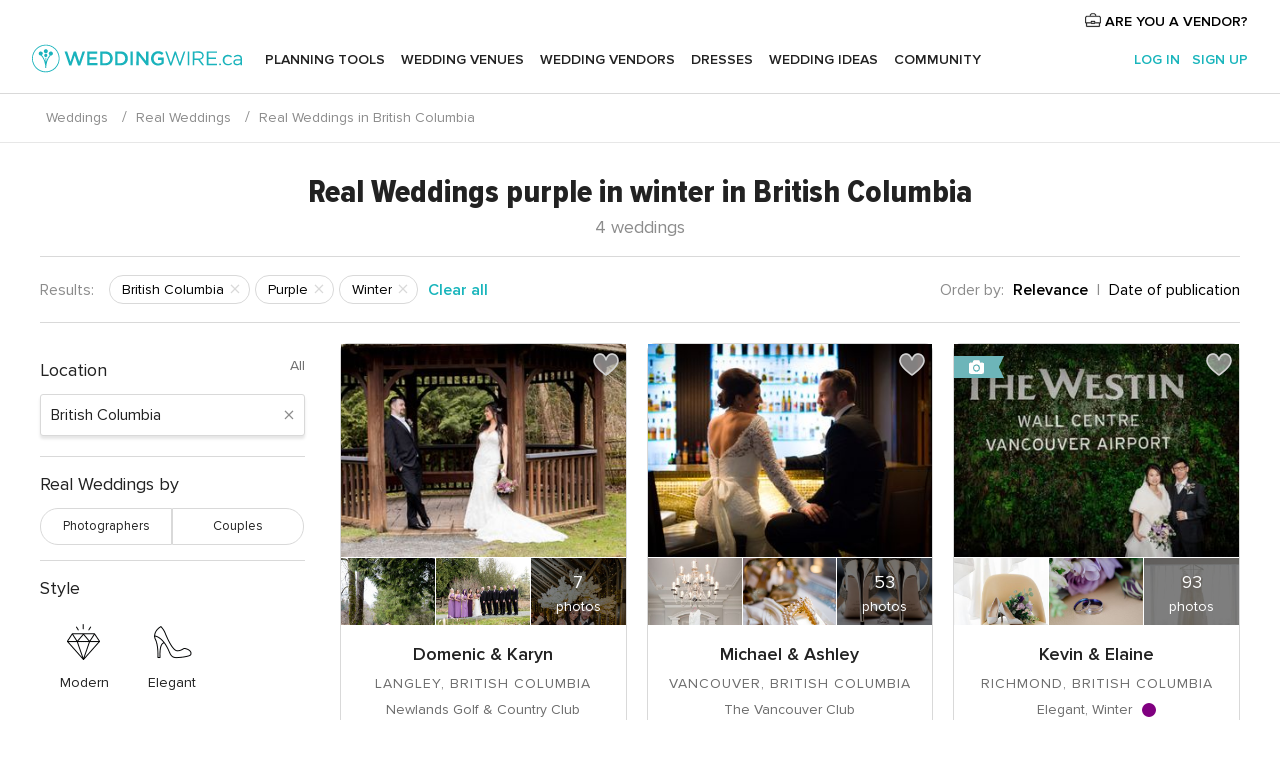

--- FILE ---
content_type: text/html; charset=UTF-8
request_url: https://www.weddingwire.ca/real-weddings-sidebar/british-columbia/purple--c68/winter--t200
body_size: 1278
content:

<div>
    <ul class="box-filter app-real-search-container">
        <li>
            <div id="app-filter-province" class="box-filter-toggle ">
                <span>Location</span>
                                    <span class="box-filter-all app-link"
                          data-href="https://www.weddingwire.ca/real-weddings/purple--c68/winter--t200">All</span>
                            </div>
            <div>
                <div class="filter-search">
                    <input
                        class="app-real-search-input"
                        type="text"
                        value="British Columbia"
                        data-name="British Columbia"
                        placeholder="Enter the region"
                    >
                    <span class="close app-real-search-clear">×</span>
                </div>
                <div>
                    <ul class="list-filter filter-scroll dnone app-real-search-list">
                        <li class="dnone app-real-search-zero-result zero-result">No matches have been found</li>
                                                                                <li
                                style="background-color: transparent"
                                class="app-real-search-item app-real-search-item-container app-link "
                                data-label-suggest="NOVA SCOTIA"
                                data-href="https://www.weddingwire.ca/real-weddings/nova-scotia/purple--c68/winter--t200"
                            >
                                <div>
                                    Nova Scotia                                    <span class="count">
                                        2                                    </span>
                                </div>
                            </li>
                                                                                <li
                                style="background-color: transparent"
                                class="app-real-search-item app-real-search-item-container app-link "
                                data-label-suggest="QUEBEC"
                                data-href="https://www.weddingwire.ca/real-weddings/quebec/purple--c68/winter--t200"
                            >
                                <div>
                                    Quebec                                    <span class="count">
                                        1                                    </span>
                                </div>
                            </li>
                                                                                <li
                                style="background-color: transparent"
                                class="app-real-search-item app-real-search-item-container app-link "
                                data-label-suggest="ONTARIO"
                                data-href="https://www.weddingwire.ca/real-weddings/ontario/purple--c68/winter--t200"
                            >
                                <div>
                                    Ontario                                    <span class="count">
                                        14                                    </span>
                                </div>
                            </li>
                                                                                <li
                                style="background-color: transparent"
                                class="app-real-search-item app-real-search-item-container app-link "
                                data-label-suggest="MANITOBA"
                                data-href="https://www.weddingwire.ca/real-weddings/manitoba/purple--c68/winter--t200"
                            >
                                <div>
                                    Manitoba                                    <span class="count">
                                        1                                    </span>
                                </div>
                            </li>
                                                                                <li
                                style="background-color: transparent"
                                class="app-real-search-item app-real-search-item-container app-link "
                                data-label-suggest="SASKATCHEWAN"
                                data-href="https://www.weddingwire.ca/real-weddings/saskatchewan/purple--c68/winter--t200"
                            >
                                <div>
                                    Saskatchewan                                    <span class="count">
                                        1                                    </span>
                                </div>
                            </li>
                                                                                <li
                                style="background-color: transparent"
                                class="app-real-search-item app-real-search-item-container app-link "
                                data-label-suggest="ALBERTA"
                                data-href="https://www.weddingwire.ca/real-weddings/alberta/purple--c68/winter--t200"
                            >
                                <div>
                                    Alberta                                    <span class="count">
                                        10                                    </span>
                                </div>
                            </li>
                                                                                <li
                                style="background-color: transparent"
                                class="app-real-search-item app-real-search-item-container app-link current"
                                data-label-suggest="BRITISH COLUMBIA"
                                data-href="https://www.weddingwire.ca/real-weddings/british-columbia/purple--c68/winter--t200"
                            >
                                <div>
                                    British Columbia                                    <span class="count">
                                        4                                    </span>
                                </div>
                            </li>
                                            </ul>
                </div>
            </div>
        </li>
    </ul>
                <ul class="box-filter">
            <li>
                <div class="box-filter-toggle ">
                    <span
                                            >
                        Real Weddings by                    </span>
                                    </div>
                <div class="selectSwitch mb15">
                                        <label class="selectSwitch__item app-link "
                           data-href="https://www.weddingwire.ca/real-weddings/british-columbia/purple--c68/winter--t200/photographers--o1000">
                           Photographers                    </label>
                                        <label class="selectSwitch__item app-link "
                           data-href="https://www.weddingwire.ca/real-weddings/british-columbia/purple--c68/winter--t200/couples--o1001">
                           Couples                    </label>
                                    </div>
            </li>
        </ul>
                <ul class="box-filter">
            <li>
                <div class="box-filter-toggle ">
                    <span>Style</span>
                                    </div>
                <ul class="pure-g list-filter">
                                            <li class="pure-u-1-3">
                            <div class="grid-item app-link "
                                 data-href="https://www.weddingwire.ca/real-weddings/british-columbia/purple--c68/winter--t200/modern--s107">
                                <div class="icon-style icon-style-modern"></div>
                                <span>Modern</span>
                            </div>
                        </li>
                                            <li class="pure-u-1-3">
                            <div class="grid-item app-link "
                                 data-href="https://www.weddingwire.ca/real-weddings/british-columbia/purple--c68/winter--t200/elegant--s204">
                                <div class="icon-style icon-style-elegant"></div>
                                <span>Elegant</span>
                            </div>
                        </li>
                                    </ul>
            </li>
        </ul>
                <ul class="box-filter">
            <li>
                <div class="box-filter-toggle ">
                    <span>Season</span>
                                            <span class="box-filter-all app-link"
                              data-href="https://www.weddingwire.ca/real-weddings/british-columbia/purple--c68">All </span>
                                    </div>
                <ul class="pure-g row app-box-scroll list-filter">
                                            <li class="pure-u-1-2 app-filters-change">
                            <div class="unit">
                                <div class="grid-item grid-item--rounded app-link "
                                     data-href="https://www.weddingwire.ca/real-weddings/british-columbia/purple--c68/summer--t198">
                                    Summer                                </div>
                            </div>
                        </li>
                                            <li class="pure-u-1-2 app-filters-change">
                            <div class="unit">
                                <div class="grid-item grid-item--rounded app-link current"
                                     data-href="https://www.weddingwire.ca/real-weddings/british-columbia/purple--c68/winter--t200">
                                    Winter                                </div>
                            </div>
                        </li>
                                            <li class="pure-u-1-2 app-filters-change">
                            <div class="unit">
                                <div class="grid-item grid-item--rounded app-link "
                                     data-href="https://www.weddingwire.ca/real-weddings/british-columbia/purple--c68/spring--t197">
                                    Spring                                </div>
                            </div>
                        </li>
                                            <li class="pure-u-1-2 app-filters-change">
                            <div class="unit">
                                <div class="grid-item grid-item--rounded app-link "
                                     data-href="https://www.weddingwire.ca/real-weddings/british-columbia/purple--c68/autumn--t199">
                                    Autumn                                </div>
                            </div>
                        </li>
                                    </ul>
            </li>
        </ul>
                <ul class="box-filter">
            <li>
                <div class="box-filter-toggle ">
                    <span>Colour</span>
                                            <span class="box-filter-all app-link"
                              data-href="https://www.weddingwire.ca/real-weddings/british-columbia/winter--t200">All </span>
                                    </div>
                <ul class="pure-g list-filter">
                                            <li class="pure-u-1-3">
                            <div class="grid-item app-link "
                                 data-href="https://www.weddingwire.ca/real-weddings/british-columbia/white--c12/winter--t200">
                                <div class="icon-wedding-color icon-wedding-color-white"></div>
                                <span data-color="anchor-white">White</span>
                            </div>
                        </li>
                                            <li class="pure-u-1-3">
                            <div class="grid-item app-link "
                                 data-href="https://www.weddingwire.ca/real-weddings/british-columbia/blue--c30/winter--t200">
                                <div class="icon-wedding-color icon-wedding-color-blue"></div>
                                <span data-color="anchor-blue">Blue</span>
                            </div>
                        </li>
                                            <li class="pure-u-1-3">
                            <div class="grid-item app-link "
                                 data-href="https://www.weddingwire.ca/real-weddings/british-columbia/green--c36/winter--t200">
                                <div class="icon-wedding-color icon-wedding-color-green"></div>
                                <span data-color="anchor-green">Green</span>
                            </div>
                        </li>
                                            <li class="pure-u-1-3">
                            <div class="grid-item app-link "
                                 data-href="https://www.weddingwire.ca/real-weddings/british-columbia/red--c42/winter--t200">
                                <div class="icon-wedding-color icon-wedding-color-red"></div>
                                <span data-color="anchor-red">Red</span>
                            </div>
                        </li>
                                            <li class="pure-u-1-3">
                            <div class="grid-item app-link "
                                 data-href="https://www.weddingwire.ca/real-weddings/british-columbia/pink--c60/winter--t200">
                                <div class="icon-wedding-color icon-wedding-color-pink"></div>
                                <span data-color="anchor-pink">Pink</span>
                            </div>
                        </li>
                                            <li class="pure-u-1-3">
                            <div class="grid-item app-link "
                                 data-href="https://www.weddingwire.ca/real-weddings/british-columbia/burgundy--c66/winter--t200">
                                <div class="icon-wedding-color icon-wedding-color-garnet"></div>
                                <span data-color="anchor-burgundy">Burgundy</span>
                            </div>
                        </li>
                                            <li class="pure-u-1-3">
                            <div class="grid-item app-link current"
                                 data-href="https://www.weddingwire.ca/real-weddings/british-columbia/purple--c68/winter--t200">
                                <div class="icon-wedding-color icon-wedding-color-purple"></div>
                                <span data-color="anchor-purple">Purple</span>
                            </div>
                        </li>
                                            <li class="pure-u-1-3">
                            <div class="grid-item app-link "
                                 data-href="https://www.weddingwire.ca/real-weddings/british-columbia/beige--c70/winter--t200">
                                <div class="icon-wedding-color icon-wedding-color-beige"></div>
                                <span data-color="anchor-beige">Beige</span>
                            </div>
                        </li>
                                            <li class="pure-u-1-3">
                            <div class="grid-item app-link "
                                 data-href="https://www.weddingwire.ca/real-weddings/british-columbia/brown--c71/winter--t200">
                                <div class="icon-wedding-color icon-wedding-color-brown"></div>
                                <span data-color="anchor-brown">Brown</span>
                            </div>
                        </li>
                                            <li class="pure-u-1-3">
                            <div class="grid-item app-link "
                                 data-href="https://www.weddingwire.ca/real-weddings/british-columbia/gold--c90/winter--t200">
                                <div class="icon-wedding-color icon-wedding-color-golden"></div>
                                <span data-color="anchor-gold">Gold</span>
                            </div>
                        </li>
                                            <li class="pure-u-1-3">
                            <div class="grid-item app-link "
                                 data-href="https://www.weddingwire.ca/real-weddings/british-columbia/b&w--c142/winter--t200">
                                <div class="icon-wedding-color icon-wedding-color-blackwhite"></div>
                                <span data-color="anchor-B&amp;W">B&W</span>
                            </div>
                        </li>
                                    </ul>
            </li>
        </ul>
    </div>


--- FILE ---
content_type: text/html; charset=UTF-8
request_url: https://www.weddingwire.ca/real-weddings-sidebar-filters?color={%22ID_TAG%22:%2268%22,%22TITULO%22:%22purple%22}&season={%22ID_TAG%22:%22200%22,%22TITULO%22:%22Winter%22}&style=null&owner=null&region={%22ID_REGION%22:%222056%22,%22DESC_REGION%22:%22British%20Columbia%22,%22URL%22:%22british-columbia%22,%22LATITUDE%22:%2254.1125030518%22,%22LONGITUDE%22:%22-126.5576095581%22,%22ID_REGION_ADM1%22:%22217%22}&relevantes=true
body_size: 98
content:


<div class="rwFiltered">
    <span class="color-grey flex-item">Results:</span>
    <ul class="rwFiltered__filters">
                                <li class="tags-filter app-link" data-href="https://www.weddingwire.ca/real-weddings/purple--c68/winter--t200">
                <span>British Columbia</span>
            </li>
                                <li class="tags-filter app-link" data-href="https://www.weddingwire.ca/real-weddings/british-columbia/winter--t200">
                <span>Purple</span>
            </li>
                                <li class="tags-filter app-link" data-href="https://www.weddingwire.ca/real-weddings/british-columbia/purple--c68">
                <span>Winter</span>
            </li>
            </ul>
    <span class="app-link link--primary ml5 flex-item" data-href="https://www.weddingwire.ca/real-weddings">Clear all</span>
</div>


--- FILE ---
content_type: text/css;charset=utf-8
request_url: https://www.weddingwire.ca/css/css-symfnw-CA1067142-1-20260122-010-1_www_m_-phoenix/sprite_set_season,phoenix/sprite_set_style,phoenix/sprite_set_wedding_color,phoenix/realweddings_dash_write,migrate/migrate,phoenix/realweddings.css
body_size: 34319
content:
.icon-season:before{content:'';display:inline-block;vertical-align:middle;background-image:url(/build/img/icon-sets/icon-set-season-s3d15c403a7.png?v=symfnw-CA1067142-1-20260122-010-1_www_m_);background-repeat:no-repeat;margin-top:-1px;-webkit-print-color-adjust:exact}.icon-season-autumn:before{background-position:0 0;height:40px;width:40px}.icon-season-spring:before{background-position:0 -40px;height:40px;width:40px}.icon-season-summer:before{background-position:0 -80px;height:40px;width:40px}.icon-season-winter:before{background-position:0 -120px;height:40px;width:40px}@media (min-resolution:2dppx),(min-device-pixel-ratio:2),(-o-min-device-pixel-ratio:2 / 1),(-webkit-min-device-pixel-ratio:2){.icon-season:before{background-image:url(/build/img/icon-sets/icon-set-season@2x-s598bf13ff4.png?v=symfnw-CA1067142-1-20260122-010-1_www_m_);background-repeat:no-repeat}.icon-season-autumn:before{background-size:40px auto;background-position:0 0}.icon-season-spring:before{background-size:40px auto;background-position:0 -40px}.icon-season-summer:before{background-size:40px auto;background-position:0 -80px}.icon-season-winter:before{background-size:40px auto;background-position:0 -120px}}.icon-style:before{content:'';display:inline-block;vertical-align:middle;background-image:url(/build/img/icon-sets/locale/ww/icon-set-style-s15106ba593.png?v=symfnw-CA1067142-1-20260122-010-1_www_m_);background-repeat:no-repeat;margin-top:-1px;-webkit-print-color-adjust:exact}.icon-style-beach:before{background-position:0 -192px;height:40px;width:40px}.icon-style-beachy:before{background-position:0 -352px;height:40px;width:40px}.icon-style-boho:before{background-position:0 -72px;height:40px;width:40px}.icon-style-casual:before{background-position:0 -112px;height:40px;width:40px}.icon-style-classic:before{background-position:0 -152px;height:40px;width:40px}.icon-style-contest:before{background-position:0 0;height:32px;width:32px}.icon-style-country:before{background-position:0 -232px;height:40px;width:40px}.icon-style-elegant:before{background-position:0 -272px;height:40px;width:40px}.icon-style-formal:before{background-position:0 -312px;height:40px;width:40px}.icon-style-glam:before{background-position:0 -32px;height:40px;width:40px}.icon-style-industrial:before{background-position:0 -392px;height:40px;width:40px}.icon-style-modern:before{background-position:0 -432px;height:40px;width:40px}.icon-style-night:before{background-position:0 -472px;height:40px;width:40px}.icon-style-open:before{background-position:0 -512px;height:40px;width:40px}.icon-style-park:before{background-position:0 -552px;height:40px;width:40px}.icon-style-romantic:before{background-position:0 -592px;height:40px;width:40px}.icon-style-rustic:before{background-position:0 -632px;height:40px;width:40px}.icon-style-vintage:before{background-position:0 -672px;height:40px;width:40px}.icon-style-wood:before{background-position:0 -712px;height:40px;width:40px}@media (min-resolution:2dppx),(min-device-pixel-ratio:2),(-o-min-device-pixel-ratio:2 / 1),(-webkit-min-device-pixel-ratio:2){.icon-style:before{background-image:url(/build/img/icon-sets/locale/ww/icon-set-style@2x-sae0ea8a985.png?v=symfnw-CA1067142-1-20260122-010-1_www_m_);background-repeat:no-repeat}.icon-style-beach:before{background-size:40px auto;background-position:0 -192px}.icon-style-beachy:before{background-size:40px auto;background-position:0 -352px}.icon-style-boho:before{background-size:40px auto;background-position:0 -72px}.icon-style-casual:before{background-size:40px auto;background-position:0 -112px}.icon-style-classic:before{background-size:40px auto;background-position:0 -152px}.icon-style-contest:before{background-size:40px auto;background-position:0 0}.icon-style-country:before{background-size:40px auto;background-position:0 -232px}.icon-style-elegant:before{background-size:40px auto;background-position:0 -272px}.icon-style-formal:before{background-size:40px auto;background-position:0 -312px}.icon-style-glam:before{background-size:40px auto;background-position:0 -32px}.icon-style-industrial:before{background-size:40px auto;background-position:0 -392px}.icon-style-modern:before{background-size:40px auto;background-position:0 -432px}.icon-style-night:before{background-size:40px auto;background-position:0 -472px}.icon-style-open:before{background-size:40px auto;background-position:0 -512px}.icon-style-park:before{background-size:40px auto;background-position:0 -552px}.icon-style-romantic:before{background-size:40px auto;background-position:0 -592px}.icon-style-rustic:before{background-size:40px auto;background-position:0 -632px}.icon-style-vintage:before{background-size:40px auto;background-position:0 -672px}.icon-style-wood:before{background-size:40px auto;background-position:0 -712px}}.icon-wedding-color:before{content:'';display:inline-block;vertical-align:middle;background-image:url(/build/img/icon-sets/icon-set-wedding-color-s958cd119af.png?v=symfnw-CA1067142-1-20260122-010-1_www_m_);background-repeat:no-repeat;margin-top:-1px;-webkit-print-color-adjust:exact}.icon-wedding-color-beige:before{background-position:0 0;height:30px;width:30px}.icon-wedding-color-black:before{background-position:0 -30px;height:30px;width:30px}.icon-wedding-color-blackwhite:before{background-position:0 -60px;height:30px;width:30px}.icon-wedding-color-blue:before{background-position:0 -90px;height:30px;width:30px}.icon-wedding-color-blush:before{background-position:0 -120px;height:30px;width:30px}.icon-wedding-color-brown:before{background-position:0 -150px;height:30px;width:30px}.icon-wedding-color-bw:before{background-position:0 -180px;height:30px;width:30px}.icon-wedding-color-champagne:before{background-position:0 -210px;height:30px;width:30px}.icon-wedding-color-fuchsia:before{background-position:0 -240px;height:30px;width:30px}.icon-wedding-color-garnet:before{background-position:0 -270px;height:30px;width:30px}.icon-wedding-color-golden:before{background-position:0 -300px;height:30px;width:30px}.icon-wedding-color-green:before{background-position:0 -330px;height:30px;width:30px}.icon-wedding-color-grey:before{background-position:0 -360px;height:30px;width:30px}.icon-wedding-color-ivory:before{background-position:0 -390px;height:30px;width:30px}.icon-wedding-color-orange:before{background-position:0 -420px;height:30px;width:30px}.icon-wedding-color-pink:before{background-position:0 -450px;height:30px;width:30px}.icon-wedding-color-purple:before{background-position:0 -480px;height:30px;width:30px}.icon-wedding-color-red:before{background-position:0 -510px;height:30px;width:30px}.icon-wedding-color-silver:before{background-position:0 -540px;height:30px;width:30px}.icon-wedding-color-white:before{background-position:0 -570px;height:30px;width:30px}.icon-wedding-color-yellow:before{background-position:0 -600px;height:30px;width:30px}@media (min-resolution:2dppx),(min-device-pixel-ratio:2),(-o-min-device-pixel-ratio:2 / 1),(-webkit-min-device-pixel-ratio:2){.icon-wedding-color:before{background-image:url(/build/img/icon-sets/icon-set-wedding-color@2x-sb462ac227e.png?v=symfnw-CA1067142-1-20260122-010-1_www_m_);background-repeat:no-repeat}.icon-wedding-color-beige:before{background-size:30px auto;background-position:0 0}.icon-wedding-color-black:before{background-size:30px auto;background-position:0 -30px}.icon-wedding-color-blackwhite:before{background-size:30px auto;background-position:0 -60px}.icon-wedding-color-blue:before{background-size:30px auto;background-position:0 -90px}.icon-wedding-color-blush:before{background-size:30px auto;background-position:0 -120px}.icon-wedding-color-brown:before{background-size:30px auto;background-position:0 -150px}.icon-wedding-color-bw:before{background-size:30px auto;background-position:0 -180px}.icon-wedding-color-champagne:before{background-size:30px auto;background-position:0 -210px}.icon-wedding-color-fuchsia:before{background-size:30px auto;background-position:0 -240px}.icon-wedding-color-garnet:before{background-size:30px auto;background-position:0 -270px}.icon-wedding-color-golden:before{background-size:30px auto;background-position:0 -300px}.icon-wedding-color-green:before{background-size:30px auto;background-position:0 -330px}.icon-wedding-color-grey:before{background-size:30px auto;background-position:0 -360px}.icon-wedding-color-ivory:before{background-size:30px auto;background-position:0 -390px}.icon-wedding-color-orange:before{background-size:30px auto;background-position:0 -420px}.icon-wedding-color-pink:before{background-size:30px auto;background-position:0 -450px}.icon-wedding-color-purple:before{background-size:30px auto;background-position:0 -480px}.icon-wedding-color-red:before{background-size:30px auto;background-position:0 -510px}.icon-wedding-color-silver:before{background-size:30px auto;background-position:0 -540px}.icon-wedding-color-white:before{background-size:30px auto;background-position:0 -570px}.icon-wedding-color-yellow:before{background-size:30px auto;background-position:0 -600px}}@keyframes showModal{from{opacity:0;transform:translate3d(0,50%,0)}to{opacity:1;transform:translate3d(0,0,0)}}@keyframes showBackdrop{from{opacity:0}to{opacity:1}}.trumbowyg-box,.trumbowyg-editor{display:block;position:relative;width:100%;min-height:150px}.trumbowyg-box .trumbowyg-editor{margin:0 auto}.trumbowyg-editor,.trumbowyg-textarea{position:relative;box-sizing:border-box;min-height:150px;width:100%;border-style:none;resize:none;outline:0;overflow-y:auto}.trumbowyg-editor a{text-decoration:underline}.trumbowyg-textarea{position:relative;display:block;overflow:auto;border:none;white-space:normal}.trumbowyg-box.trumbowyg-editor-visible .trumbowyg-textarea{height:1px!important;width:25%;min-height:0!important;padding:0!important;background:0 0;opacity:0!important;margin:0!important;position:absolute}.trumbowyg-box.trumbowyg-editor-hidden .trumbowyg-textarea{display:block}.trumbowyg-box.trumbowyg-editor-hidden .trumbowyg-editor{display:none}.trumbowyg-box.trumbowyg-disabled .trumbowyg-textarea{opacity:.8;background:0 0}.trumbowyg-editor[contenteditable=true]:empty:not(:focus)::before{content:attr(placeholder);color:#999;pointer-events:none}.trumbowyg-button-pane{min-height:30px;margin:0 -9px 0;padding:0 0 10px;list-style-type:none;line-height:10px;backface-visibility:hidden}.trumbowyg-button-pane .trumbowyg-button-group{display:inline-block;vertical-align:middle}.trumbowyg-button-pane .trumbowyg-button-group .trumbowyg-fullscreen-button svg{color:transparent}.trumbowyg-button-pane button{display:inline-block;vertical-align:middle;position:relative;height:30px;margin:0 4px;overflow:hidden;border:0;padding:0;cursor:pointer;background:0 0;border-radius:4px;transition:background-color 150ms,opacity 150ms}.trumbowyg-button-pane button:first-child{margin-left:0}.trumbowyg-button-pane button.trumbowyg-textual-button{width:auto;line-height:35px}.trumbowyg-button-pane button.trumbowyg-active{background-color:#e2e2e2;outline:0}.trumbowyg-button-pane .trumbowyg-open-dropdown:after{display:block;content:" ";position:absolute;top:14px;right:0;height:0;width:0;border:3px solid transparent;border-top-color:#555}.trumbowyg-button-pane .trumbowyg-open-dropdown.trumbowyg-textual-button{padding-left:10px!important;padding-right:18px!important}.trumbowyg-button-pane .trumbowyg-open-dropdown.trumbowyg-textual-button:after{top:17px;right:7px}.trumbowyg-button-pane .trumbowyg-right{margin-left:auto}.trumbowyg-button-pane .trumbowyg-right::before{display:none!important}.trumbowyg-dropdown{width:340px;border:1px solid #d9d9d9;border-radius:3px;padding:5px;background:#fff;margin:0 10px 0 0;z-index:999}.trumbowyg-dropdown button{display:inline-block;vertical-align:middle;height:35px;line-height:35px;text-decoration:none;background:#fff;padding:0 10px;color:#333;border:none;cursor:pointer;text-align:left;font-size:15px;transition:all 150ms}.trumbowyg-dropdown button:focus,.trumbowyg-dropdown button:hover{background:#ecf0f1}.trumbowyg-overlay{position:absolute;background-color:rgba(255,255,255,.5);width:100%;left:0;display:none;z-index:10}.trumbowyg-button-group button:before{content:"";width:30px;height:30px;display:inline-block;vertical-align:middle;background-image:url(/assets/img/trumbowyg_bodasTools.png?2);background-repeat:no-repeat}@media (min-resolution:2dppx),not all,not all,(-webkit-min-device-pixel-ratio:2){.trumbowyg-button-group button:before{background-image:url(/assets/img/trumbowyg_bodasTools@2x.png?2);background-size:30px auto}}.trumbowyg-italic-button:before{background-position:0 -30px}.trumbowyg-insertLinkBodas-button:before,.trumbowyg-insertLinkSidebarBodas-button:before{background-position:0 -60px}.trumbowyg-insertImageBodas-button:before{background-position:0 -90px}.trumbowyg-insertVideoBodas-button:before{background-position:0 -120px}.trumbowyg-insertEmojiBodas-button:before{background-position:0 -150px}.trumbowyg-unlink-button:before{background-position:0 -180px}.trumbowyg-unorderedList-button:before{background-position:0 -210px}.trumbowyg-orderedList-button:before{background-position:0 -240px}.trumbowyg-undo-button:before{background-position:0 -270px}.trumbowyg-redo-button:before{background-position:0 -300px}.trumbowyg-insertGifBodas-button:before{background-position:0 -330px}.trumbowyg-justifyLeft-button:before{background-position:0 -358px}.trumbowyg-justifyRight-button:before{background-position:0 -385px}.trumbowyg-justifyCenter-button:before{background-position:0 -412px}.photo-gallery-import{border:1px solid #d9d9d9;padding:30px}.photo-gallery-import-img-container{border:2px dashed #d9d9d9;border-radius:50%;text-align:center;width:255px;height:255px;position:relative;margin:0 auto}.photo-gallery-import-img-container .photo-gallery-import-img-graph{position:absolute;top:50%;left:50%;-webkit-transform:translate(-50%,-50%);transform:translate(-50%,-50%);width:100%}.photo-gallery-import-img-container span{color:#8c8c8c;display:block}.photo-gallery-import-img-container .icon-realwedding-write-add-img:before{margin-bottom:10px}.photo-gallery-import-upload-title{font-size:18px;line-height:28px;font-weight:400;margin:20px 10%}.suggest-message-start-writing{padding:10px}.suggest-message-no-results{padding:10px}.realwedding-write{display:-webkit-box;display:-webkit-flex;display:-ms-flexbox;display:flex;color:#444}.realwedding-write-cover{display:-webkit-box;display:-webkit-flex;display:-ms-flexbox;display:flex;-webkit-box-pack:center;-webkit-justify-content:center;-ms-flex-pack:center;justify-content:center;overflow:hidden;position:relative;width:45vw;height:100vh;max-width:920px;background:url(/assets/img/tools/contest/bg_cover-contest-opinion.jpg) top center/cover no-repeat transparent}.realwedding-write-cover--birchbox{background:url(/assets/img/tools/contest/bg_cover-contest-opinion-birchbox.jpg) top center/cover no-repeat transparent}.realwedding-write-cover-notice{width:100%;bottom:0;left:0;padding:15px;color:#fff;background:rgba(0,0,0,.53);text-align:center;box-sizing:border-box;position:absolute}.realwedding-write-cover-notice-title{font-weight:600}.realwedding-write-cover-notice-content{max-width:500px;margin:0 auto}.realwedding-write-cover-notice-more{color:#fff;text-decoration:underline;cursor:pointer}.realwedding-write-cover-notice.ipad{display:none}.realwedding-write-cover-img-background{width:100%;object-fit:cover;object-position:top right}.realwedding-write-cover-img{position:absolute;top:50%;left:50%;-webkit-transform:translate(-50%,-50%);transform:translate(-50%,-50%);width:70%;max-width:400px}.realwedding-write-right{width:60vw;max-height:100vh;overflow:auto}.realwedding-write-right-content{box-sizing:border-box;padding:40px 50px;max-width:820px;margin:0 auto}.realwedding-write-header{margin-bottom:35px}.realwedding-write-header-title{font-family:"ProximaNova Condensed",Helvetica,Arial,sans-serif;font-size:32px;line-height:40px;font-weight:800;margin:20px 0}.realwedding-write-header-subtitle{margin-bottom:20px}.realwedding-write-header-progress{font-weight:600;display:inline-block;vertical-align:middle}.realwedding-write-header-progress-bar{background:#f8f8f8;border-radius:6px;width:300px;height:6px;display:inline-block;vertical-align:middle}.realwedding-write-header-progress-bar .progress{background:#19b5bc;display:block;border-radius:6px;height:100%;width:16.67%;left:0;-webkit-transition:.2s;-moz-transition:.2s;-ms-transition:.2s;-o-transition:.2s;transition:.2s}.realwedding-write-header .subtitle{font-size:18px;line-height:28px}.realwedding-write-title{font-size:24px;line-height:30px;font-weight:800;margin-bottom:15px}.realwedding-write__socialContainer{max-width:400px;margin:0}.realwedding-write fieldset{border:none;margin-bottom:30px}.realwedding-write-category-icon{width:30px;height:30px}.realwedding-write-vendors .drop-wrapper{padding:0;background:#fff;position:relative;text-align:left;margin-bottom:30px}.realwedding-write-vendors .drop-wrapper input::-webkit-inner-spin-button,.realwedding-write-vendors .drop-wrapper input::-webkit-outer-spin-button{-webkit-appearance:none;margin:0}.realwedding-write-vendors-icon{width:30px;height:30px}.realwedding-write .footer-simple{margin-top:60px}.realwedding-write .footer-simple a{color:#8c8c8c}.realwedding-write .footer-simple .footer-simple-country li{border-left:0}.realwedding-write .footer-simple .nav{margin-bottom:20px}.realwedding-write-right .footerSimple{background:#fff}@media only screen and (max-width:1024px){.realwedding-write{-webkit-box-orient:vertical;-webkit-box-direction:normal;-webkit-flex-direction:column;-ms-flex-direction:column;flex-direction:column}.realwedding-write .gallery-item figure{height:180px}.realwedding-write-cover,.realwedding-write-right{max-width:100%;width:100%;min-height:300px;display:block;box-sizing:border-box;max-height:none;overflow:hidden}.realwedding-write-cover-content,.realwedding-write-right-content{width:820px}.realwedding-write-cover{background:url(/assets/img/tools/contest/bg_cover-contest-opinion-ipad.jpg) top center/cover no-repeat transparent;background-size:cover;height:280px;position:relative}.realwedding-write-cover--birchbox{background:url(/assets/img/tools/contest/bg_cover-contest-opinion-ipad-birchbox.jpg) top center/cover no-repeat transparent}.realwedding-write-cover-notice{display:none}.realwedding-write-cover-img{width:300px}.realwedding-write-cover-notice.ipad{color:#222;display:block;position:relative;background:#fafafa}.realwedding-write-cover-notice.ipad .realwedding-write-cover-notice-more{color:#222}}.gallery-item{margin-bottom:10px;position:relative}.gallery-item figure{display:-webkit-box;display:-webkit-flex;display:-ms-flexbox;display:flex;background-color:#f8f8f8;overflow:hidden;height:170px;text-align:center;position:relative;align-items:center;justify-content:center}.gallery-item figure img{max-width:100%;height:auto}.gallery-item .tag{position:absolute;top:10px;left:20px}.gallery-item .footer,.gallery-item footer{background:#f8f8f8;border-top:1px solid #d9d9d9}.gallery-item .footer a,.gallery-item footer a{font-size:14px;line-height:21px;color:#8c8c8c}.gallery-item-body{padding:10px 15px;min-height:62px}.gallery-item-body input{font-size:12px;line-height:19.41640788px;margin-bottom:5px}.gallery-item-body select{border-radius:3px;border:1px solid #d9d9d9;margin:15px 0 5px;outline:0;height:35px;-webkit-appearance:menulist;appearance:menulist;background-color:#efefef}.gallery-item-body select.selectTipoFoto{box-shadow:none;font-size:12px;margin:15px 0 10px}.gallery-item-body .pure-radio{margin:10px 0;display:block}select.selectTipoFoto{box-shadow:none;font-size:12px;margin:15px 0 10px}.rw-form2{margin-top:20px}.form2-filters{text-align:center;cursor:pointer}.form2-filters small{font-size:14px;line-height:21px}.form2-colors-container{text-align:center;cursor:pointer}.form2-colors-container small{font-size:14px;line-height:21px}.form2-icon-selected-container{border:initial;border-radius:3px;margin-bottom:10px;position:relative}.form2-icon-selected-container:before{top:15px;right:15px;position:absolute;z-index:3}.icon-realweddings-write{position:relative;border-radius:3px}.rw-bannerForm-text-form2{background-color:#efefef;padding:25px;height:100%}.rw-bannerForm-text-form2 small{font-size:14px;line-height:21px;color:#6c6c6c}.form-color.selected span,.form-season.selected span,.form-style.selected span{border:2px solid #000}.rw-form2-part-one .pure-u-2-10{width:19%}.rw-form2-part-one .pure-u-2-10 .form2-colors-item{margin-bottom:20px}.form2-colors{height:85px}.form2-colors.form2-icon-selected-container{border:1px solid #e8e8e8}.form2-colors.form2-icon-selected-container:before{position:absolute;top:50%;left:50%;-webkit-transform:translate(-50%,-50%);transform:translate(-50%,-50%)}.form2-colors-white{background-color:#fff}.form2-colors-blue{background-color:#ade1ee}.form2-colors-green{background-color:#cadf9b}.form2-colors-red{background-color:#f4a7a9}.form2-colors-black{background-color:#5f5e5f}.form2-colors-pink{background-color:#f3dceb}.form2-colors-orange{background-color:#f7b79a}.form2-colors-garnet{background-color:#d67681}.form2-colors-purple{background-color:#d6beda}.form2-colors-yellow{background-color:#fae891}.form2-colors-beige{background-color:#e6e5d0}.form2-colors-brown{background-color:#c2a485}.form2-colors-golden{background:#f0d791;background:-moz-linear-gradient(-45deg,#f0d791 50%,#e0c97f 50%);background:-webkit-linear-gradient(-45deg,#f0d791 50%,#e0c97f 50%);background:linear-gradient(135deg,#f0d791 50%,#e0c97f 50%)}.form2-colors-grey{background-color:#cecdcd}.form2-colors-fuchsia{background-color:#ebafce}.form2-colors-silver{background:#d2d9dd;background:-moz-linear-gradient(-45deg,#d2d9dd 50%,#c0c8cc 50%);background:-webkit-linear-gradient(-45deg,#d2d9dd 50%,#c0c8cc 50%);background:linear-gradient(135deg,#d2d9dd 50%,#c0c8cc 50%)}.form2-colors-blackwhite{background:#fff;background:-moz-linear-gradient(-45deg,#fff 50%,#131313 50%);background:-webkit-linear-gradient(-45deg,#fff 50%,#131313 50%);background:linear-gradient(135deg,#fff 50%,#131313 50%)}.form2-colors-blush{background-color:#f5e4db}.form2-colors-champagne{background-color:#edddb8}.form2-colors-ivory{background-color:#faf4dc}.rw-form2-part-two .form2-icon-selected-container{border:initial;margin-bottom:0}.rw-form2-part-two .form2-icon-selected-container:before{top:15px;right:15px;position:absolute;z-index:3}.rw-form2-part-two .form2-icon-selected-container small{font-size:14px;line-height:21px}.rw-form2-part-two .icon-realweddings-write.season{position:relative;height:155px;border-radius:3px;margin-bottom:10px}.rw-form2-part-two .icon-realweddings-write.season:before{position:absolute;top:50%;left:50%;-webkit-transform:translate(-50%,-50%);transform:translate(-50%,-50%)}.rw-form2-part-two .icon-realweddings-write-selected .icon-realweddings-write{background-color:#eaeaea}.rw-form2-part-three .form2-icon-selected-container{border:initial}.rw-form2-part-three .form2-icon-selected-container:before{top:15px;right:15px;position:absolute;z-index:3}.rw-form2-part-three .form2-icon-selected-container .bg{overflow:hidden;border-radius:3px;margin-bottom:10px;background-color:#000}.rw-form2-part-three .form2-icon-selected-container img{display:block}.rw-form2-part-three .form2-icon-selected-container small{font-size:13px;line-height:21.03444187px}.rw-form2-part-three .icon-realweddings-write-selected img{opacity:.3}.rw-form2-part-four .rw-bannerForm-text-form2{margin-bottom:10px;padding:15px}.rw-form2-part-four .rw-bannerForm-text-form2 p{margin-bottom:0}.rw-form2-part-four .rw-bannerForm-text-form2 small{color:#666}.rw-form2-part-four .bg{position:relative;overflow:hidden;border-radius:3px;margin-bottom:3px;width:65px;height:65px}.rw-form2-part-four .bg:before{position:absolute;top:50%;left:50%;-webkit-transform:translate(-50%,-50%);transform:translate(-50%,-50%)}.rw-form2-newuser-section .select-fake select{width:100%;-webkit-appearance:menulist;appearance:menulist}.filter-switch{border-radius:3px}.filter-switch div{padding:10px;text-align:center;font-weight:600}.filter-switch.switch-red{border:1px solid #19b5bc}.filter-switch.switch-red a,.filter-switch.switch-red label{color:#19b5bc}.filter-switch.switch-red .current{background-color:#19b5bc}.filter-switch.switch-red .current label{color:#fff}.fullLeftElements{font-size:18px;line-height:28px;position:absolute;top:50%;-webkit-transform:translateY(-50%);transform:translateY(-50%);left:10%;width:70%;color:#fff}@media only screen and (max-width:1024px){.fullLeftElements{max-width:450px}}.fullLeftElements__title{font-family:"ProximaNova Condensed",Helvetica,Arial,sans-serif;font-size:42px;line-height:52px;font-weight:800;margin-bottom:15px}@media only screen and (max-width:1024px){.fullLeftElements__title{font-size:30px;line-height:40px}}.fullLeftElements__subtitle{font-size:24px;line-height:30px;font-weight:800;font-family:ProximaNova,Helvetica,Arial,sans-serif}.fullLeftElements__text{font-size:18px;line-height:28px;color:#fff;margin-top:15px}.fullLeftElements__link{text-transform:uppercase;letter-spacing:1px;color:#fff}.fullLeftElements__link:hover{color:#fff}.fullLeftElements__edicion{text-transform:uppercase}.fullLeftElements__separator{width:15%;margin:0}.rsvp{width:700px;margin:0 auto;padding:15px;display:block}.rsvp__title{font-family:"ProximaNova Condensed",Helvetica,Arial,sans-serif;font-size:32px;line-height:40px;font-weight:800;text-align:center;margin-top:10px}.rsvp__date{font-size:18px;line-height:23px;text-transform:uppercase;letter-spacing:1px;font-weight:600;padding:10px 0 20px;text-align:center}.rsvp__box{border:1px solid #d9d9d9;border-radius:8px;background:#fff;margin-bottom:10px}.rsvp__eventTitle{font-size:18px;line-height:28px;font-weight:600;border-bottom:1px solid #d9d9d9;padding:15px;margin-bottom:0}.rsvpForm{display:-webkit-box;display:-webkit-flex;display:-ms-flexbox;display:flex;padding-bottom:25px}.rsvpForm__column{-webkit-box-flex:1;-webkit-flex:1;-ms-flex:1;flex:1}.rsvpForm__column--switch{min-width:330px;padding:0 10px}.rsvpForm__column:first-of-type{max-width:190px}.rsvpForm__column:last-of-type{margin-left:auto}.rsvpForm:last-of-type{padding-bottom:0}@keyframes showModal{from{opacity:0;transform:translate3d(0,50%,0)}to{opacity:1;transform:translate3d(0,0,0)}}@keyframes showBackdrop{from{opacity:0}to{opacity:1}}.icon-realweddings-write:before{content:'';display:inline-block;vertical-align:middle;background-image:url(/build/img/icons/icon-realweddings-write-s27edef6c23.png?v=symfnw-CA1067142-1-20260122-010-1_www_m_);background-repeat:no-repeat;margin-top:-1px;-webkit-print-color-adjust:exact}.icon-realweddings-write-add-img:before{background-position:0 -40px;height:90px;width:112px}.icon-realweddings-write-f:before{background-position:0 0;height:1px;width:1px}.icon-realweddings-write-rings:before{background-position:-1px 0;height:28px;width:28px}.icon-realweddings-write-selected:before{background-position:-72px 0;height:40px;width:40px}.icon-realweddings-write-ticket:before{background-position:-29px 0;height:33px;width:43px}@media (min-resolution:2dppx),(min-device-pixel-ratio:2),(-o-min-device-pixel-ratio:2 / 1),(-webkit-min-device-pixel-ratio:2){.icon-realweddings-write:before{background-image:url(/build/img/icons/icon-realweddings-write@2x-sfd38997ff4.png?v=symfnw-CA1067142-1-20260122-010-1_www_m_);background-repeat:no-repeat}.icon-realweddings-write-add-img:before{background-size:112px auto;background-position:0 -40px}.icon-realweddings-write-f:before{background-size:112px auto;background-position:0 0}.icon-realweddings-write-rings:before{background-size:112px auto;background-position:-1px 0}.icon-realweddings-write-selected:before{background-size:112px auto;background-position:-72px 0}.icon-realweddings-write-ticket:before{background-size:112px auto;background-position:-29px 0}}@keyframes showModal{from{opacity:0;transform:translate3d(0,50%,0)}to{opacity:1;transform:translate3d(0,0,0)}}@keyframes showBackdrop{from{opacity:0}to{opacity:1}}.layoutHeader .menu-bottom-wrapper,.layoutHeader .menu-top-wrapper,.layoutHeader .menu-wrapper{max-width:1360px;box-sizing:border-box}.layoutHeader .menu-bottom-wrapper,.layoutHeader .menu-top-wrapper{padding:0 2rem}.layoutHeader .menu-wrapper{padding:0 2rem 10px}@media (min-width:1024px){.layoutHeader .nav-main-item{padding:0 3px}}@media (max-width:1199px){.layoutHeader .nav-main-link{font-size:14px}.layoutHeader .nav-main-item.nav-tabBrides,.layoutHeader .nav-main-item.nav-tabCommunity,.layoutHeader .nav-main-item.nav-tabGrooms{display:none!important}}@media (min-width:1300px){.layoutHeader .nav-main-item{padding:0 7px}}.menu{background-color:#fff;position:relative;border-bottom:1px solid #efefef}.menu-bottom-wrapper,.menu-top-wrapper,.menu-wrapper{max-width:1200px;min-width:950px;margin:0 auto;display:block}.menu-bottom-wrapper,.menu-top-wrapper{padding:0 15px}.menu-wrapper{padding:0 15px 10px}.menu-wrapper.testAB{padding:0}.menu-wrapper-adwords{padding-top:20px}.menu-top{min-height:35px;background:#fff;text-align:center}.menu-top.testAB{min-height:71px;display:-webkit-box;display:-webkit-flex;display:-ms-flexbox;display:flex;-webkit-box-align:center;-webkit-align-items:center;-ms-flex-align:center;align-items:center;-webkit-box-pack:space-between;-webkit-justify-content:space-between;-ms-flex-pack:space-between;justify-content:space-between;border-bottom:1px solid #efefef}.menu-top-wrapper{padding:0 15px;overflow:hidden}.menu-top-wrapper.testAB{width:100%;overflow:visible}.menu-top-wrapper--height{min-height:30px}.menu-top-wrapper--height{min-height:30px}.menu-top-content.testAB{display:flex;justify-content:space-between;align-items:center}.menu-top-title{font-size:12px;font-weight:400;color:#9f9f9f;display:inline-block;line-height:40px;left:0;text-align:center;height:28px}.menu-top-title.testAB{margin-left:auto;line-height:30px}.menu-top-access{text-transform:uppercase;letter-spacing:1px;font-family:ProximaNova,Helvetica,Arial,sans-serif;font-weight:600;font-size:12px;margin-top:10px;color:#404040;float:right}.menu-top-access.testAB{position:relative;font-size:14px;line-height:21px;color:#6c6c6c;font-weight:400;text-transform:none;letter-spacing:normal;margin-top:0;padding-right:16px}.menu-top-access.testAB::after{content:"";position:absolute;top:50%;right:0;width:1px;height:15px;transform:translateY(-50%);background-color:#d9d9d9}.menu-top-access:hover{color:#19b5bc}.menu-top-access--white{color:#fff}.menu-top-access--white:hover{color:#fff}.menu-top .svgIcon__briefcase,.menu-top .svgIcon__business{width:16px;height:16px;position:relative;margin-right:3px;top:2px}.menu-top .svgIcon__briefcase svg{stroke:#222}.menu-top .svgIcon__business svg{stroke:#6c6c6c}.menu-top .login-empresa{position:relative;margin-left:auto;padding-left:20px}.menu-top .login-user{margin-left:9px;position:relative}.menu-top .login-user.testAB{z-index:520}.menu-top .login-user .header-join-link{text-transform:none;line-height:21px}.menu-top .login-user .header-joined{display:flex;align-items:center;vertical-align:middle}.menu-top .login-user .header-joined>a{line-height:0}.main-logo{display:inline-block}.main-logo.testAB{display:-webkit-box;display:-webkit-flex;display:-ms-flexbox;display:flex;-webkit-box-pack:flex-start;-webkit-justify-content:flex-start;-ms-flex-pack:flex-start;justify-content:flex-start}.main-logo a{display:inline-block;height:50px}.main-logo a.testAB{display:-webkit-box;display:-webkit-flex;display:-ms-flexbox;display:flex;-webkit-box-align:center;-webkit-align-items:center;-ms-flex-align:center;align-items:center}.header-join{line-height:23.8px;float:right}.header-join-link{font-size:14px;line-height:21px;display:inline-block;vertical-align:middle;color:#19b5bc;font-family:ProximaNova,Helvetica,Arial,sans-serif;font-weight:600;text-transform:uppercase;padding:0 7px;line-height:50px}.header-join-link:last-child{padding-right:0}.header-join-link--white{color:#fff}.header-joined{margin-top:2px;line-height:23.8px;float:right;position:relative;user-select:none}.header-joined-avatar,.header-joined-bars,.header-joined-container,.header-joined-inbox{display:inline-block;vertical-align:middle}.header-joined-container{position:relative}.header-joined-avatar{text-align:center}.header-joined-avatar a{display:block}.header-joined-avatar img{width:47px;height:47px}.header-joined__avatarRecom{margin-right:7px;text-align:center;margin-top:-10px;width:22px;height:22px;vertical-align:initial}.header-joined__avatarRecom .avatar-thumb{border:none;margin:0 0 1px}.header-joined__avatarRecom a{display:block}.header-joined__avatarRecom img{width:100%;height:100%}.header-joined__avatarRecom .avatar-alias{min-width:25px;margin-bottom:-7px}.header-joined__toggle{display:inline-block;vertical-align:middle;cursor:pointer;user-select:none}.header-joined-inbox{display:inline-block;vertical-align:middle;margin:0 25px 0 0;position:relative}.header-joined .size-avatar{font-size:15px;line-height:24.27050985px;width:35px}.header-joined .svgIcon__envelope{width:22px;height:22px}.header-joined .svgIcon__angleDown{width:14px;height:14px;position:relative;top:-1px;pointer-events:none;margin-left:10px}.header-joined .svgIcon__angleDown svg{fill:#222}@media only screen and (max-width:1160px){.header-joined-inbox{margin:7px 20px 0 0}}.newVendorsRecom{position:absolute;font-size:8px;color:#f5a71f;right:5px;top:3px;text-transform:uppercase}.newMessageAlert{display:-webkit-box;display:-webkit-flex;display:-ms-flexbox;display:flex;align-items:center;border-radius:3px;background-color:#fff9f4;border:1px solid #d9d9d9;padding:15px;box-shadow:0 2px 10px rgba(0,0,0,.15);z-index:100}.newMessageAlert__avatar{position:relative;margin-right:20px;flex:1 0 auto}.newMessageAlert__avatar--vendor{width:56px}.newMessageAlert__avatar--vendor .counter{top:-3px}.newMessageAlert__avatar--user{width:56px}.newMessageAlert__avatar--user .counter{top:-4px;right:-3px}.newMessageAlert__avatar--alias{margin-right:15px}.newMessageAlert__avatar--alias .counter{right:-3px}.newMessageAlert__image{border-radius:3px;margin-top:5px;max-width:100%}.newMessageAlert__title{font-weight:400}.newMessageAlert__content{width:250px}.newMessageAlert__content p{margin-bottom:0}.newMessageAlert__content a{color:#444;white-space:nowrap}.newMessageAlert__content .link{color:#19b5bc}#nav-main{display:inline-block;vertical-align:middle;position:relative;z-index:500}#nav-main.testAB .nav-main{padding-left:0}#nav-main.testAB .nav-main-link::after{top:48px}.nav-main{margin:0;display:inline-block;cursor:default;padding-left:10px}.nav-main-item{display:inline-block;padding:0 7px;margin:0;list-style:none}.nav-main-item:first-child{padding-left:0}.nav-main-link{font-size:14px;color:#222;font-weight:600;line-height:50px;letter-spacing:.2px;text-transform:uppercase;text-decoration:none;display:block;position:relative}.nav-main-link:hover{color:#19b5bc}.nav-main-link:after{content:"";position:absolute;left:50%;-webkit-transform:translateX(-50%);transform:translateX(-50%);background:#19b5bc;height:2px;width:0;top:59px;display:block;transition:.15s cubic-bezier(.18,.89,.32,1.28) width}.nav-main-link:before{content:"";width:100%;height:0;position:absolute;top:-29px}.nav-main-link.active:after{width:100%}.nav-main-link.active:before{height:100%}.nav-main.testAB .nav-main-item{padding:0 16px}.logged-box-main-menu{position:relative;float:right}.empLoggedBox{float:right;display:inline-block;vertical-align:middle;position:relative;user-select:none}.empLoggedBox__logo{display:inline-block;vertical-align:middle;max-width:40px;width:40px;height:40px;overflow:hidden;border:1px solid #d9d9d9;border-radius:100%}.empLoggedBox__logo img{height:40px;position:relative;left:50%;transform:translateX(-50%)}.empLoggedBox__arrow{font-size:14px;line-height:21px;display:inline-block;vertical-align:sub;font-weight:400;color:#222;margin-left:8px;max-width:100px;display:inline-block;position:relative;cursor:pointer;white-space:nowrap;overflow:hidden;text-overflow:ellipsis}.empLoggedBox__arrow~i{cursor:pointer}.empLoggedBox__arrow--white{color:#fff}.empLoggedBox .svgIcon__envelope{width:22px;height:22px;position:relative;vertical-align:middle}.empLoggedBox .svgIcon__envelope svg{fill:#222}.empLoggedBox .svgIcon__angleDown{width:14px;height:14px;vertical-align:middle;position:relative;top:-1px;cursor:pointer;margin-left:10px}.empLoggedBox .svgIcon__angleDown svg{fill:#222}.empLoggedBox--darkBackground .svgIcon__angleDown svg,.empLoggedBox--darkBackground .svgIcon__envelope svg{fill:#fff}.empLoggedDropdown{border:1px solid #d9d9d9;border-radius:8px;top:50px;right:0;width:300px;box-shadow:0 5px 9px 4px rgba(0,0,0,.07);background:#fff;position:absolute;text-align:left;overflow:hidden;z-index:9999}.empLoggedDropdown__header{padding:10px 20px;background-color:#f8f8f8;text-align:center}.empLoggedDropdown__logout{font-size:14px;line-height:21px;color:#6c6c6c;display:block;text-align:right}.empLoggedDropdown__multi{display:inline-block;border:1px solid #d9d9d9;margin:10px 0;position:relative;width:100%;padding:4px 10px;box-sizing:border-box;border-radius:4px}.empLoggedDropdown__multiIcon{top:4px;right:10px;position:absolute;pointer-events:none}.empLoggedDropdown__name{font-size:18px;line-height:28px;font-weight:600;display:block;cursor:pointer;margin-bottom:5px}.empLoggedDropdown__name:focus{outline:0}.empLoggedDropdown__name--select:hover{color:#222}.empLoggedDropdown__category{font-size:14px;line-height:21px;color:#6c6c6c;display:block}.empLoggedDropdown__action{font-size:14px;line-height:21px;color:#6c6c6c;margin-right:15px;display:block}.empLoggedDropdown__action:hover{color:#19b5bc}.empLoggedDropdown__action--inline{display:inline-block}.empLoggedDropdown__content{padding:20px 20px 5px;text-align:center}.empLoggedDropdown__item{margin-bottom:15px}.empLoggedDropdown__item a{font-size:14px;line-height:21px;color:#222;display:block}.empLoggedDropdown__item a:hover{color:#19b5bc}.empLoggedDropdown__icon{height:30px;display:inline-block;position:relative}.empLoggedDropdown__counter{background:#19b5bc;border-radius:10px;min-width:11px;padding:10px 4px 9px;font-size:11px;line-height:0;color:#fff;top:-5px;left:65%;text-align:center;position:absolute}.empLoggedDropdown__premium{border-top:1px solid #d9d9d9;padding:15px;text-align:center}.empLoggedDropdown__premium a{color:#222}.empLoggedDropdown__premium span{text-transform:uppercase;letter-spacing:1px;font-weight:600;color:#f89b16;display:block}.empLoggedDropdown__contact{border-top:1px solid #d9d9d9;padding:10px 20px;text-align:center}.empLoggedDropdown__contact i{margin-bottom:10px;display:inline-block}.empLoggedDropdown__contact p{font-size:14px;line-height:21px;margin:0}.empLoggedDropdown__contact strong{display:block}.cookies-msg{font-size:12px;line-height:19.41640788px;padding:10px;border-bottom:1px solid #d9d9d9;background:rgba(255,255,255,.95);text-align:center;position:relative;z-index:10}@media only screen and (max-width:1200px){.header-join-link,.nav-main-link{font-size:13px}}@media only screen and (max-width:1130px){.nav-main-item.nav-tabBrides,.nav-main-item.nav-tabGrooms{display:none!important}}@media only screen and (max-width:1024px){.empLoggedBox{padding-left:0}}.layoutNavMenuTabMyWedding{display:flex;flex-direction:row}.layoutNavMenuTabMyWedding__title{font-size:18px;line-height:28px;color:#222;font-weight:600;text-decoration:none;display:inline-block;margin-bottom:1rem}.layoutNavMenuTabMyWeddingList{flex-grow:1;margin-bottom:1rem}.layoutNavMenuTabMyWeddingList__item a{display:flex;align-items:center;padding:.75rem 0}.layoutNavMenuTabMyWeddingList__item--viewAll{display:none}.layoutNavMenuTabMyWeddingList__content{display:grid;grid-area:list;grid-template-columns:repeat(3,1fr);grid-column-gap:1rem;grid-row-gap:.5rem}.layoutNavMenuTabMyWeddingList__contentSmall{grid-template-columns:repeat(2,1fr)}.layoutNavMenuTabMyWeddingList__itemIcon{display:inline-block;width:28px;height:28px;margin-right:15px}.layoutNavMenuTabMyWeddingBanners{display:flex;flex-direction:column;flex-shrink:0;padding-top:1.5rem}.layoutNavMenuTabMyWeddingPersonalize{flex-grow:1;padding-left:1.5rem;border-left:1px solid #d9d9d9;margin-bottom:1rem;padding-top:0}.layoutNavMenuTabMyWeddingPersonalize__title{font-size:18px;line-height:28px;color:#222;font-weight:600;text-decoration:none;display:inline-block;margin-bottom:1rem}.layoutNavMenuTabMyWeddingPersonalize__item a{font-size:14px;line-height:21px}.layoutNavMenuTabMyWeddingPersonalize__content{display:grid;grid-area:list;grid-template-columns:1fr;grid-column-gap:1rem;grid-row-gap:.5rem}@media screen and (min-width:1200px){.layoutNavMenuTabMyWeddingPersonalize__content{grid-template-columns:repeat(2,1fr)}}.layoutNavMenuTabVenues{display:flex}.layoutNavMenuTabVenues__title{font-size:18px;line-height:28px;color:#222;font-weight:600;text-decoration:none;display:inline-block;margin-bottom:20px}.layoutNavMenuTabVenues__subtitle{text-transform:uppercase;letter-spacing:1px;font-weight:600;font-size:.9rem;display:flex;align-items:center;margin-bottom:20px}.layoutNavMenuTabVenues__categories{flex:1 0 auto}.layoutNavMenuTabVenues .layoutNavMenuBannerBox{align-self:flex-end}@media (min-width:1024px) and (max-width:1199px){.layoutNavMenuTabVenues .layoutNavMenuBannerBox{max-width:270px}.layoutNavMenuTabVenues .layoutNavMenuBannerBox__icon{display:none}}.layoutNavMenuTabVenuesList{margin-bottom:20px}.layoutNavMenuTabVenuesListBig{border-right:0}.layoutNavMenuTabVenuesList__content{grid-area:list;display:grid;grid-template-rows:auto;grid-auto-flow:row;grid-template-columns:repeat(2,1fr)}.layoutNavMenuTabVenuesList__contentBig{grid-template-columns:repeat(4,1fr)}.layoutNavMenuTabVenuesList__item{display:flex;align-items:center}.layoutNavMenuTabVenuesList__item a{padding:.5rem 1rem .5rem 0}.layoutNavMenuTabVenuesList__item--highlight a{font-weight:600}.layoutNavMenuTabVenuesList__item--viewAll{display:none}.layoutNavMenuTabVenuesList__image{margin-right:10px;vertical-align:middle}.layoutNavMenuTabVenuesListPremium{padding-left:1.5rem;flex:0 2 auto;margin-bottom:20px;border-left:1px solid #d9d9d9}.layoutNavMenuTabVenuesListPremium__subtitle{text-transform:uppercase;letter-spacing:1px;font-weight:600;font-size:.9rem;display:flex;align-items:center;margin-bottom:10px;line-height:27px}.layoutNavMenuTabVenuesListPremium__content{grid-area:list;display:grid;grid-template-columns:repeat(2,1fr);grid-row-gap:.8rem}.layoutNavMenuTabVenuesListPremium__item{display:flex;align-items:center;padding:6px 0}.layoutNavMenuTabVenuesListPremium__link{display:grid;grid-template-columns:auto 1fr;padding-right:.75rem;align-items:center}@media screen and (min-width:1200px){.layoutNavMenuTabVenuesListPremium__link{padding-right:1.5rem}}.layoutNavMenuTabVenuesListPremium__image{width:32px;height:32px;margin-right:13px;vertical-align:middle;border-radius:.5rem}.layoutNavMenuTabVenuesBanners{display:flex;flex-direction:column;flex:0 2 auto;padding-top:20px}.layoutNavMenuTabVenuesBanners .layoutNavMenuBannerBox{width:100%;display:flex;justify-content:space-between}.layoutNavMenuTabVendors{display:flex;flex-direction:row}.layoutNavMenuTabVendors__content{width:100%;display:flex;flex-wrap:wrap}.layoutNavMenuTabVendors__title{font-size:18px;line-height:28px;color:#222;font-weight:600;text-decoration:none;display:inline-block;margin-bottom:10px}.layoutNavMenuTabVendors__subtitle{text-transform:uppercase;letter-spacing:1px;font-weight:600;font-size:.9rem;display:flex;align-items:center;margin-bottom:1rem}@media (max-width:1199px){.layoutNavMenuTabVendors__content{width:50%}.layoutNavMenuTabVendors__contentBig{width:100%}}.layoutNavMenuTabVendorsList{margin-bottom:25px;flex:1 0 50%}.layoutNavMenuTabVendorsList__content{display:grid;grid-area:list;grid-template-columns:repeat(auto-fill,minmax(16rem,auto));grid-row-gap:.8rem}.layoutNavMenuTabVendorsList__item{display:flex;align-items:center;justify-content:flex-start;padding:8px 0}.layoutNavMenuTabVendorsList__item--viewAll{display:none}.layoutNavMenuTabVendorsList__itemIcon{display:inline-block;width:28px;height:28px;margin-right:15px}@media (max-width:1199px){.layoutNavMenuTabVendorsList__content{grid-template-columns:repeat(2,1fr)}.layoutNavMenuTabVendorsList__contentBig{grid-template-columns:repeat(3,1fr)}}.layoutNavMenuTabVendorsListOthers__subtitle{display:none}.layoutNavMenuTabVendorsListOthers__container{display:flex;flex-wrap:wrap;flex-direction:row;margin-bottom:0}.layoutNavMenuTabVendorsListOthers__subtitle{text-transform:uppercase;letter-spacing:1px;font-weight:600;font-size:.9rem;display:flex;align-items:center;margin-bottom:1rem}.layoutNavMenuTabVendorsListOthers__item{margin:0 20px 10px 0}.layoutNavMenuTabVendorsListOthers__deals{margin:0 0 10px}.layoutNavMenuTabVendorsListOthers__deals a{font-weight:600}.layoutNavMenuTabVendorsBanners{flex-shrink:0;padding-top:20px;margin-bottom:0}.layoutNavMenuTabVendorsBanners .layoutNavMenuBannerBox{width:100%;display:flex;justify-content:space-between}@media (max-width:1199px){.layoutNavMenuTabVendorsBanners{display:none}.layoutNavMenuTabVendorsBanners.visible{display:block}.layoutNavMenuTabVendorsBanners.hasPremium{display:block;max-width:222px}.layoutNavMenuTabVendorsBanners.hasPremium .layoutNavMenuBannerBox__content{margin-right:0}.layoutNavMenuTabVendorsBanners.hasPremium .layoutNavMenuBannerBox__icon{display:none}}.layoutNavMenuTabVendorsOtherTabs{display:none;width:50%}.layoutNavMenuTabVendorsOtherTabs__subtitle{font-size:18px;line-height:28px;font-weight:600;display:flex;align-items:center;margin-bottom:12px}@media (max-width:1199px){.layoutNavMenuTabVendorsOtherTabs{display:flex;justify-content:space-around}}@media (min-width:1024px){.layoutNavMenuTabVendorsOtherTabs:lang(en-CA){display:flex;justify-content:space-around}}.layoutNavMenuTabVendorsOtherTabsList__item{padding-bottom:.5rem}.layoutNavMenuTabVendorsOtherTabsList__item--deals a{font-weight:600}.layoutNavMenuTabVendorsPremium{display:block;padding-left:1.5rem;border-left:1px solid #d9d9d9;margin-bottom:2.5rem;flex:1 1 15%}.layoutNavMenuTabVendorsPremium__subtitle{text-transform:uppercase;letter-spacing:1px;font-weight:600;font-size:.9rem;display:flex;align-items:center;margin-bottom:10px;line-height:27px}.layoutNavMenuTabVendorsPremium__content{display:grid;grid-template-columns:1fr;grid-row-gap:.8rem}.layoutNavMenuTabVendorsPremium__item{display:flex;align-items:center;padding:6px 0}.layoutNavMenuTabVendorsPremium__link{display:flex;align-items:center;cursor:pointer}.layoutNavMenuTabVendorsPremium__image{width:32px;height:32px;margin-right:13px;vertical-align:middle;border-radius:8px}.layoutNavMenuTabBridesGrooms{display:flex;flex-direction:row}.layoutNavMenuTabBridesGrooms__title{font-size:18px;line-height:28px;color:#222;font-weight:600;text-decoration:none;display:inline-block;margin-bottom:.5rem}.layoutNavMenuTabBridesGroomsList{margin-bottom:.5rem;flex:1 0 auto}.layoutNavMenuTabBridesGroomsList__content{display:grid;grid-template-rows:repeat(3,1fr);grid-auto-flow:column;grid-column-gap:1rem;margin-right:1rem}.layoutNavMenuTabBridesGroomsList__item{display:flex;align-items:center}.layoutNavMenuTabBridesGroomsList__item a{display:block;width:100%;padding:.5rem 0}.layoutNavMenuTabBridesGroomsList__item--highlight a{font-weight:600}.layoutNavMenuTabBridesGroomsList__item--viewAll{display:none}.layoutNavMenuTabBridesGroomsBanner{padding-top:1.5rem}.layoutNavMenuTabDresses{display:flex;flex-direction:row}.layoutNavMenuTabDresses__title{font-size:18px;line-height:28px;color:#222;font-weight:600;text-decoration:none;display:inline-block;margin-bottom:20px}.layoutNavMenuTabDresses__subtitle{text-transform:uppercase;letter-spacing:1px;font-weight:600;font-size:.9rem;display:flex;align-items:center;margin-bottom:20px}.layoutNavMenuTabDressesList{flex-grow:1;margin-bottom:20px;width:40%}.layoutNavMenuTabDressesList__content{display:grid;grid-template-rows:repeat(4,1fr);grid-auto-flow:column;grid-row-gap:1.5rem}.layoutNavMenuTabDressesList__item a{display:flex;align-items:center}.layoutNavMenuTabDressesList__item--viewAll{display:none}.layoutNavMenuTabDressesList__itemIcon{display:none}@media (min-width:1200px){.layoutNavMenuTabDressesList{width:50%}.layoutNavMenuTabDressesList__itemIcon{display:inline-block;width:31px;height:31px;margin-right:15px}}.layoutNavMenuTabDressesFeatured{margin-left:1.8rem;width:60%;display:block}.layoutNavMenuTabDressesFeatured__content{display:grid;grid-template-columns:repeat(5,minmax(0,1fr));grid-column-gap:1.3rem}@media (max-width:1024px){.layoutNavMenuTabDressesFeatured{margin-left:1rem;width:70%}}@media (min-width:1200px){.layoutNavMenuTabDressesFeatured{width:50%;border-left:1px solid #d9d9d9;padding-left:1.8rem}}.layoutNavMenuTabDressesFeaturedItem img{height:150px;width:100%;object-fit:cover;border-radius:.5rem}.layoutNavMenuTabDressesFeaturedItem__name{font-weight:600;text-align:center;font-size:.9rem}.layoutNavMenuTabArticles{display:flex;flex-direction:row}.layoutNavMenuTabArticles__title{font-size:18px;line-height:28px;color:#222;font-weight:600;text-decoration:none;display:inline-block;margin-bottom:1rem}.layoutNavMenuTabArticlesList{flex-grow:1;margin-bottom:20px;border-bottom:none;padding-bottom:0;width:50%}.layoutNavMenuTabArticlesList__content{display:grid;grid-template-rows:repeat(5,1fr);grid-auto-flow:column;grid-column-gap:1rem}.layoutNavMenuTabArticlesList__item{display:flex;align-items:center}.layoutNavMenuTabArticlesList__item a{display:block;width:100%;padding:.5rem 0}.layoutNavMenuTabArticlesList__item--viewAll{display:none}.layoutNavMenuTabArticlesBanners{display:flex;justify-content:flex-end;flex-direction:row;margin-left:2rem;align-items:start;width:50%;padding-top:20px}.layoutNavMenuTabArticlesBannersItem{box-shadow:0 2px 8px rgba(0,0,0,.15);border-radius:.5rem;overflow:hidden;transition:all .2s;margin-bottom:1.25rem;width:50%;margin-right:1.25rem;cursor:pointer}.layoutNavMenuTabArticlesBannersItem:hover{box-shadow:0 7px 14px rgba(0,0,0,.3);color:inherit!important}.layoutNavMenuTabArticlesBannersItem__figure{display:flex;flex-direction:column}.layoutNavMenuTabArticlesBannersItem__image{width:100%;height:90px;object-fit:cover}.layoutNavMenuTabArticlesBannersItem__content{padding:1rem}.layoutNavMenuTabArticlesBannersItem__title{font-size:16px;line-height:24px;margin-bottom:.25rem;font-weight:600}.layoutNavMenuTabArticlesBannersItem__description{font-size:16px;line-height:24px;margin-bottom:0}.layoutNavMenuTabArticlesBannersItem:last-child{margin-bottom:0;margin-right:0}.layoutNavMenuTabCommunity{display:flex;flex-direction:row}.layoutNavMenuTabCommunity__title{font-size:18px;line-height:28px;display:inline-block;margin-bottom:.5rem;font-weight:600;text-decoration:none;color:#222}.layoutNavMenuTabCommunity__subtitle{text-transform:uppercase;letter-spacing:1px;font-size:14px;line-height:21px;display:flex;align-items:center;margin-bottom:1rem;font-weight:600}.layoutNavMenuTabCommunityList{margin-bottom:20px;flex-grow:1}.layoutNavMenuTabCommunityList__content{display:grid;grid-template-rows:repeat(7,1fr);grid-auto-flow:column;grid-column-gap:1rem}.layoutNavMenuTabCommunityList__contentSmall{grid-template-rows:repeat(5,1fr)}.layoutNavMenuTabCommunityList__item{display:flex;align-items:center}.layoutNavMenuTabCommunityList__item a{display:block;width:100%;padding:.5rem 0}.layoutNavMenuTabCommunityList__item--viewAll{display:none}.layoutNavMenuTabCommunityLast{flex-shrink:0;margin-left:1.5rem;padding-left:2rem;width:30%;display:block}.layoutNavMenuTabCommunityLast__list{display:grid;grid-template-rows:repeat(4,1fr)}.layoutNavMenuTabCommunityLast__list a{display:block;width:100%;padding:.75rem 0}.layoutNavMenuTabCommunityLast__subtitle{text-transform:uppercase;letter-spacing:1px;font-size:14px;line-height:21px;margin-top:.25rem;margin-bottom:.5rem;font-weight:600}@media (min-width:1025px) and (max-width:1199px){.layoutNavMenuTabCommunityLast{border-left:none}}@media (min-width:1201px){.layoutNavMenuTabCommunityLast{border-left:1px solid #d9d9d9}}.layoutNavMenuTabRegistry{display:flex;flex-direction:row}.layoutNavMenuTabRegistry__title{font-size:18px;line-height:28px;color:#222;font-weight:600;text-decoration:none;display:inline-block;margin-bottom:1rem}.layoutNavMenuTabRegistryList{flex-grow:1;margin-bottom:1rem}.layoutNavMenuTabRegistryList__item a{display:flex;align-items:center}.layoutNavMenuTabRegistryList__item--viewAll{display:none}.layoutNavMenuTabRegistryList__content{display:grid;grid-template-columns:1fr;grid-area:list;grid-row-gap:.5rem;grid-column-gap:1rem}.layoutNavMenuTabRegistryList__itemIcon{display:inline-block;width:28px;height:28px;margin-right:15px}.layoutNavMenuTabRegistryList__link{display:block;font-weight:600;color:#19b5bc!important;padding-top:2.5rem}.layoutNavMenuTabRegistryVendors{border-left:1px solid #d9d9d9;padding-left:1.8rem;width:65%;padding-bottom:0;grid-column-gap:1.3rem}.layoutNavMenuTabRegistryVendors__title{font-size:14px;line-height:21px;text-transform:uppercase;letter-spacing:1px;font-weight:600;padding-bottom:1rem;display:block}.layoutNavMenuTabRegistryVendors__list{display:grid;grid-gap:1.3rem;grid-template-columns:repeat(3,1fr)}.layoutNavMenuTabRegistryVendors__item{max-width:130px;width:100%;text-align:center}.layoutNavMenuTabRegistryVendors__item img{border:1px solid #d9d9d9;border-radius:.5rem;width:100%;height:65px}.layoutNavMenuTabRegistryVendors__text{font-size:14px;line-height:21px;font-weight:600}.layoutNavMenuTabRegistryVendors__link{display:block;font-weight:600;color:#19b5bc!important;padding-top:2.5rem}@media screen and (min-width:1200px){.layoutNavMenuTabRegistryVendors__list{grid-template-columns:repeat(5,1fr)}}.layoutNavMenuTabWebsites{display:flex;flex-direction:row}.layoutNavMenuTabWebsites__title{font-size:18px;line-height:28px;color:#222;font-weight:600;text-decoration:none;display:inline-block;margin-bottom:1rem}.layoutNavMenuTabWebsites__subtitle{text-transform:uppercase;letter-spacing:1px;font-size:14px;line-height:21px;font-weight:600;display:flex;align-items:center;margin-bottom:10px}.layoutNavMenuTabWebsitesList{flex-grow:1;margin-bottom:1rem}.layoutNavMenuTabWebsitesList__item a{display:flex;align-items:center;padding:.5rem 0}.layoutNavMenuTabWebsitesList__item--viewAll{display:none}.layoutNavMenuTabWebsitesList__content{display:grid;grid-template-columns:1fr;grid-area:list;grid-column-gap:1rem}.layoutNavMenuTabWebsiteFeatured{width:60%}.layoutNavMenuTabWebsiteFeatured__content{display:grid;grid-template-columns:repeat(2,1fr);grid-column-gap:.5rem;grid-row-gap:.5rem}.layoutNavMenuTabWebsiteFeatured__subtitle{font-size:14px;line-height:21px;font-weight:600;text-transform:uppercase;display:flex;align-items:center;margin-bottom:20px}.layoutNavMenuTabWebsiteFeatured__image{width:131px;height:177px;object-fit:cover;border:1px solid #d9d9d9}.layoutNavMenuTabWebsiteFeatured__wrapperCards{display:flex}.layoutNavMenuTabWebsiteFeatured__anchorCard{width:25%}.layoutNavMenuTabWebsiteFeatured__anchorCard:hover{color:#19b5bc}.layoutNavMenuTabWebsiteFeatured__imagesWrapper{display:flex;justify-content:center}.layoutNavMenuTabWebsiteFeatured__card{display:grid;justify-items:center;background-color:#f8f8f8;border-radius:8px;border:2px solid #fff;position:relative;overflow:hidden;cursor:pointer;padding-top:10px;width:416px;height:260px}.layoutNavMenuTabWebsiteFeatured__card--smallCard{display:flex;align-items:center;justify-content:center;width:auto;height:130px;padding-top:10px}.layoutNavMenuTabWebsiteFeatured__card.active{border:2px solid #19b5bc}.layoutNavMenuTabWebsiteFeatured__thumb{border:3px solid #222;border-radius:8px}@media (max-width:767px){.layoutNavMenuTabWebsiteFeatured__thumb{display:none}}.layoutNavMenuTabWebsiteFeatured__thumb--vertical{width:252px;height:auto}.layoutNavMenuTabWebsiteFeatured__thumb--split{width:300px;height:auto;margin-top:15px;margin-left:-30px}.layoutNavMenuTabWebsiteFeatured__thumb--smallImageVertical{width:auto;height:100%;margin-left:0;margin-top:9%}.layoutNavMenuTabWebsiteFeatured__thumb--smallImageSplit{margin-top:-5%;width:auto;margin-left:0}@media (min-width:768px){.layoutNavMenuTabWebsiteFeatured__thumb--smallImageSplit{height:57%}}@media (min-width:1145px){.layoutNavMenuTabWebsiteFeatured__thumb--smallImageSplit{height:77%}}.layoutNavMenuTabWebsiteFeatured__thumbMobile{width:auto;height:139px;margin-top:19px;border-radius:8px;border:3px solid #222}@media (max-width:767px){.layoutNavMenuTabWebsiteFeatured__thumbMobile{display:block}}@media (min-width:1024px){.layoutNavMenuTabWebsiteFeatured__thumbMobile{display:none}}.layoutNavMenuTabWebsiteFeatured__title{margin:4px 0 15px;text-align:center;letter-spacing:normal;font-size:14px}.layoutNavMenuTabWebsiteFeatured--fixCardWidth{width:204px;margin-left:5px}.layoutNavMenuTabWebsiteFeatured__seeMoreWebsites{font-size:14px;line-height:21px;color:#19b5bc;font-weight:600}.layoutNavMenuTabWebsiteFeatured__seeMoreWebsites:hover{color:#088f95}@media (min-width:1024px){.layoutNavMenuTabWebsiteFeatured{border-left:1px solid #d9d9d9;margin-left:1.5rem;padding-left:1.5rem;grid-column-gap:1.3rem}.layoutNavMenuTabWebsiteFeatured__content{grid-template-columns:repeat(4,1fr)}}@media (min-width:768px) and (max-width:1024px){.layoutNavMenuTabWebsiteFeatured__thumbMobile{display:none}}.layoutNavMenuTabInvitation{display:flex;flex-direction:row}.layoutNavMenuTabInvitation__title{font-size:18px;line-height:28px;color:#222;font-weight:600;text-decoration:none;display:inline-block;margin-bottom:1rem}.layoutNavMenuTabInvitationList{flex-grow:1;margin-bottom:1rem}.layoutNavMenuTabInvitationList__item a{display:flex;align-items:center;padding:.5rem 0}.layoutNavMenuTabInvitationList__item--viewAll a{font-weight:600}.layoutNavMenuTabInvitationList__content{display:grid;grid-template-columns:1fr;grid-area:list;grid-row-gap:.5rem;grid-column-gap:1rem}.layoutNavMenuTabInvitationList__itemIcon{display:inline-block;width:28px;height:28px;margin-right:15px}.layoutNavMenuTabInvitationList__link{display:block;font-weight:600;color:#19b5bc!important;padding-top:.5rem}.layoutNavMenuTabInvitationShop{border-left:1px solid #d9d9d9;padding-left:1.8rem;width:65%}.layoutNavMenuTabInvitationShop__title{font-size:14px;line-height:21px;text-transform:uppercase;letter-spacing:1px;font-weight:600;padding-bottom:1rem;display:block}.layoutNavMenuTabInvitationShop__list{display:grid;grid-template-columns:repeat(4,1fr);grid-gap:1.3rem}.layoutNavMenuTabInvitationShop__item{max-width:130px;width:100%;text-align:center}.layoutNavMenuTabInvitationShop__item img{border:1px solid #d9d9d9;width:100%;height:130px;object-fit:cover}.layoutNavMenuTabInvitationShop__text{font-size:14px;line-height:21px;font-weight:600}@media screen and (min-width:1200px){.layoutNavMenuTabInvitationShop{padding-bottom:0;grid-column-gap:1.3rem;width:50%}}.layoutNavMenuTabMore{display:flex;flex-direction:row}.layoutNavMenuTabMore__title{font-size:18px;line-height:28px;color:#222;font-weight:600;text-decoration:none;display:inline-block;margin-bottom:1rem}.layoutNavMenuTabMoreTabsLinks{flex-grow:1;margin-bottom:1rem}.layoutNavMenuTabMoreTabsLinks__item a{display:flex;align-items:center}.layoutNavMenuTabMoreTabsLinks__content{display:grid;grid-template-columns:1fr;grid-area:list;grid-column-gap:1rem;grid-row-gap:1rem}.layoutNavMenuTabMoreTabsLinks__itemIcon{display:inline-block;width:28px;height:28px;margin-right:15px}.layoutNavMenuTabMoreTabsLinks__link{display:block;font-weight:600;color:#19b5bc;padding-top:1rem}.layoutNavMenuTabMoreRegistryVendors{border-left:1px solid #d9d9d9;padding-left:1.3rem}.layoutNavMenuTabMoreRegistryVendors__title{font-size:14px;line-height:21px;text-transform:uppercase;letter-spacing:1px;font-weight:600;padding-bottom:1rem;display:block}.layoutNavMenuTabMoreRegistryVendors__list{display:grid;grid-template-columns:repeat(2,1fr);grid-gap:.6rem}.layoutNavMenuTabMoreRegistryVendors__item{max-width:130px;width:100%;text-align:center}.layoutNavMenuTabMoreRegistryVendors__item img{border:1px solid #d9d9d9;border-radius:.5rem;width:100%;height:65px}.layoutNavMenuTabMoreRegistryVendors__text{font-size:14px;line-height:21px;font-weight:600}.layoutNavMenuTabMoreRegistryVendors__link{display:block;font-weight:600;color:#19b5bc;padding-top:2.5rem}.layoutNavMenuTabMoreDressesFeatured{margin-left:1.25rem;border-left:1px solid #d9d9d9;padding-left:1.25rem;width:33%;display:block}.layoutNavMenuTabMoreDressesFeatured__content{display:grid;grid-template-columns:repeat(3,1fr);grid-column-gap:1.3rem}.layoutNavMenuTabMoreDressesFeaturedItem img{width:100%;height:150px;object-fit:cover;border-radius:.5rem}.layoutNavMenuTabMoreDressesFeaturedItem__name{font-weight:600;text-align:center;font-size:.9rem}.layoutNavMenuBannerBox{padding:1rem;box-sizing:border-box;border-radius:.5rem;box-shadow:0 2px 8px rgba(0,0,0,.15);display:flex;max-width:305px;height:max-content;grid-area:bannerBox;transition:all .2s;cursor:pointer}.layoutNavMenuBannerBox:hover{box-shadow:0 7px 14px rgba(0,0,0,.3)}.layoutNavMenuBannerBox__title{font-size:14px;line-height:21px;display:block;margin-bottom:.25rem;font-weight:600}.layoutNavMenuBannerBox__subtitle{font-size:14px;line-height:21px}.layoutNavMenuBannerBox__content{margin-right:1rem}.layoutNavMenuBannerBox__icon{width:48px;height:48px;align-self:center}.layoutNavMenuBannerBox:last-of-type{grid-area:2/2}.layoutNavMenuBannerBox:first-of-type{grid-area:1/2;margin-bottom:1rem}.layoutHeader{padding:0 2rem;max-width:1360px;min-width:950px;margin:0 auto;box-sizing:border-box;position:relative}.layoutHeader:after{border-bottom:1px solid #d9d9d9;content:"";z-index:1;width:100vw;position:absolute;left:50%;bottom:0;margin-left:-50vw}.layoutHeader .wrapper{width:100%;max-width:100%;min-width:auto}.layoutHeader .wrapper--blood{padding:0}.layoutHeader__logoAnchor{display:flex;flex-shrink:0;max-width:185px}.layoutHeader__logoAnchor img{width:100%;margin:0}.layoutHeader__nav{width:100%}.layoutHeader .menu{border-bottom:0}.layoutHeader .menu-top .svgIcon{margin:0}.layoutHeader .menu-top-access{font-size:.9rem;letter-spacing:0;text-transform:capitalize;color:#000}.layoutHeader .nav-main{padding-left:18px!important;display:flex!important}.layoutHeader .nav-main-item{padding:0 8px}.layoutHeader .nav-main-item:last-child{padding-right:0}.layoutHeader .nav-main-item a{letter-spacing:0}.layoutHeader .nav-main-item .layoutNavMenuTab{display:none}.layoutHeader .nav-main-item.nav-tabShop{cursor:pointer}.layoutHeader .nav-main-link:after{top:57px}@media (max-width:1199px){.layoutHeader .nav-main .nav-tabBrides,.layoutHeader .nav-main .nav-tabGrooms,.layoutHeader .nav-main .nav-tabRegistry,.layoutHeader .nav-main .nav-tabShop{display:none}}.layoutHeader .empLoggedBox{display:flex;align-items:center}.layoutHeader .header-joined{display:flex;align-items:center}.layoutHeader .header-joined__toggle{display:none}.layoutHeader .header-joined-container{display:flex;align-items:center}.layoutHeader .header-joined-avatar img{width:40px;height:40px}.layoutHeader .header-joined-inbox{display:flex;align-items:center;margin-left:1.6rem;margin-top:0}.layoutHeader .header-joined-inbox .counter{font-size:11px;line-height:10px;padding:4px 2px}.layoutHeader .header-join-link{padding:0}.layoutHeader .header-join-link:last-child{margin-left:8px}.layoutHeader .universalFavoriteBoxSave{display:flex;align-items:center}.layoutHeader .universalFavoriteBoxSave--header{margin:0}.layoutHeader .universalFavoriteBoxSave__heartIcon--big{width:20px;height:20px}.layoutHeader .tabsHeader{top:59px}.layoutHeader .tabsHeader a:not(.layoutNavMenuTabWebsiteFeatured__seeMoreWebsites){color:#000}.layoutHeader .tabsHeader a:not(.layoutNavMenuTabWebsiteFeatured__seeMoreWebsites):hover{color:#19b5bc}.layoutHeader .tabsHeader:after{background-color:#fff;content:"";z-index:-1;width:100vw;height:100%;position:absolute;left:50%;bottom:0;margin-left:-50vw}.layoutHeader .tabsHeader__backdrop{width:100vw;left:50%;margin-left:-50vw}.layoutHeader .userMenu{border:none}.layoutNavMenuTab__header{display:none}html:lang(es-ES) .layoutHeader__logoAnchor{height:59px}html:lang(es-ES) .userMenu{top:60px}html:lang(es-AR) .layoutHeader__logoAnchor{max-width:230px;margin-top:9px}html:lang(es-AR) .userMenu{top:57px}html:lang(es-MX) .layoutHeader__logoAnchor{margin:4px auto 5px}html:lang(es-CL) .layoutHeader__logoAnchor{max-width:208px;margin:4px auto 5px}html:lang(es-UY) .layoutHeader__logoAnchor{max-width:210px;margin:7px auto 2px}html:lang(es-CO) .layoutHeader__logoAnchor{max-width:210px;margin:0 auto 9px}html:lang(es-PE) .layoutHeader__logoAnchor{max-width:210px;margin:9px auto 0}html:lang(en-GB) .layoutHeader__logoAnchor,html:lang(en-IE) .layoutHeader__logoAnchor{max-width:130px;margin:-5px auto 14px}html:lang(en-US) .layoutHeader__logoAnchor{max-width:194px;margin:2px 0 7px}html:lang(en-US) .nav-main-item{padding:0 6px}html:lang(en-US) .nav-main-item:first-child{padding-left:6px}html:lang(en-US) .nav-tabMore{display:none}html:lang(en-US) .nav-main-link{font-size:13px!important}html:lang(en-US) .header-joined-inbox{margin:0 1.5rem 0 1.6rem!important}@media (max-width:1199px){html:lang(en-US) .nav-tabDresses{display:none}html:lang(en-US) .nav-tabWebsites span{display:none}html:lang(en-US) .nav-tabMore{display:inline-block}}@media (max-width:1360px){html:lang(en-US) .nav-tabCommunity{display:none}}html:lang(en-CA) .layoutHeader__logoAnchor{max-width:210px;margin:2px auto 7px}html:lang(en-IN) .layoutHeader__logoAnchor{max-width:215px;height:59px}html:lang(fr-FR) .layoutHeader__logoAnchor{margin:2px 0 7px}html:lang(it-IT) .layoutHeader__logoAnchor,html:lang(pt-PT) .layoutHeader__logoAnchor{max-width:215px;margin:2px 0 7px}@media only screen and (min-width:1024px){html:lang(pt-BR) .layoutHeader__logoAnchor{max-width:210px;margin-bottom:9px}html:lang(pt-BR) .nav-main-link{font-size:14px}}.layoutSkipMain{left:-999px;position:absolute;top:auto;width:1px;height:1px;overflow:hidden;z-index:-999}.layoutSkipMain:active,.layoutSkipMain:focus-visible{background:#fff;box-shadow:0 2px 8px rgba(0,0,0,.15);border-radius:.5rem;left:auto;top:auto;width:auto;height:auto;overflow:auto;margin:1rem;padding:1rem;border:3px solid #6c6c6c;text-align:center;font-size:18px;z-index:999}@media (max-width:1024px){.layoutHeader{padding:0 2rem}.layoutHeader .nav-main-item{padding:0 4px}.layoutHeader .header-joined{margin-top:0}.layoutHeader .header-joined-inbox{margin-top:0}.layoutHeader .header-joined-avatar .avatar-alias{width:40px;min-width:100%;height:40px}html:lang(es-AR) .layoutHeader__logoAnchor{max-width:218px}}@media only screen and (min-device-width:768px) and (max-device-width:1024px) and (orientation:portrait) and (-webkit-min-device-pixel-ratio:2){.layoutHeader{padding:0 10px}}@media all and (device-width:768px) and (device-height:1024px) and (orientation:portrait){.layoutHeader{padding:0 10px}}.layoutNavMenuTabMyWedding{display:flex;flex-direction:row}.layoutNavMenuTabMyWedding__title{font-size:18px;line-height:28px;color:#222;font-weight:600;text-decoration:none;display:inline-block;margin-bottom:1rem}.layoutNavMenuTabMyWeddingList{flex-grow:1;margin-bottom:1rem}.layoutNavMenuTabMyWeddingList__item a{display:flex;align-items:center;padding:.75rem 0}.layoutNavMenuTabMyWeddingList__item--viewAll{display:none}.layoutNavMenuTabMyWeddingList__content{display:grid;grid-area:list;grid-template-columns:repeat(3,1fr);grid-column-gap:1rem;grid-row-gap:.5rem}.layoutNavMenuTabMyWeddingList__contentSmall{grid-template-columns:repeat(2,1fr)}.layoutNavMenuTabMyWeddingList__itemIcon{display:inline-block;width:28px;height:28px;margin-right:15px}.layoutNavMenuTabMyWeddingBanners{display:flex;flex-direction:column;flex-shrink:0;padding-top:1.5rem}.layoutNavMenuTabMyWeddingPersonalize{flex-grow:1;padding-left:1.5rem;border-left:1px solid #d9d9d9;margin-bottom:1rem;padding-top:0}.layoutNavMenuTabMyWeddingPersonalize__title{font-size:18px;line-height:28px;color:#222;font-weight:600;text-decoration:none;display:inline-block;margin-bottom:1rem}.layoutNavMenuTabMyWeddingPersonalize__item a{font-size:14px;line-height:21px}.layoutNavMenuTabMyWeddingPersonalize__content{display:grid;grid-area:list;grid-template-columns:1fr;grid-column-gap:1rem;grid-row-gap:.5rem}@media screen and (min-width:1200px){.layoutNavMenuTabMyWeddingPersonalize__content{grid-template-columns:repeat(2,1fr)}}.layoutNavMenuTabVenues{display:flex}.layoutNavMenuTabVenues__title{font-size:18px;line-height:28px;color:#222;font-weight:600;text-decoration:none;display:inline-block;margin-bottom:20px}.layoutNavMenuTabVenues__subtitle{text-transform:uppercase;letter-spacing:1px;font-weight:600;font-size:.9rem;display:flex;align-items:center;margin-bottom:20px}.layoutNavMenuTabVenues__categories{flex:1 0 auto}.layoutNavMenuTabVenues .layoutNavMenuBannerBox{align-self:flex-end}@media (min-width:1024px) and (max-width:1199px){.layoutNavMenuTabVenues .layoutNavMenuBannerBox{max-width:270px}.layoutNavMenuTabVenues .layoutNavMenuBannerBox__icon{display:none}}.layoutNavMenuTabVenuesList{margin-bottom:20px}.layoutNavMenuTabVenuesListBig{border-right:0}.layoutNavMenuTabVenuesList__content{grid-area:list;display:grid;grid-template-rows:auto;grid-auto-flow:row;grid-template-columns:repeat(2,1fr)}.layoutNavMenuTabVenuesList__contentBig{grid-template-columns:repeat(4,1fr)}.layoutNavMenuTabVenuesList__item{display:flex;align-items:center}.layoutNavMenuTabVenuesList__item a{padding:.5rem 1rem .5rem 0}.layoutNavMenuTabVenuesList__item--highlight a{font-weight:600}.layoutNavMenuTabVenuesList__item--viewAll{display:none}.layoutNavMenuTabVenuesList__image{margin-right:10px;vertical-align:middle}.layoutNavMenuTabVenuesListPremium{padding-left:1.5rem;flex:0 2 auto;margin-bottom:20px;border-left:1px solid #d9d9d9}.layoutNavMenuTabVenuesListPremium__subtitle{text-transform:uppercase;letter-spacing:1px;font-weight:600;font-size:.9rem;display:flex;align-items:center;margin-bottom:10px;line-height:27px}.layoutNavMenuTabVenuesListPremium__content{grid-area:list;display:grid;grid-template-columns:repeat(2,1fr);grid-row-gap:.8rem}.layoutNavMenuTabVenuesListPremium__item{display:flex;align-items:center;padding:6px 0}.layoutNavMenuTabVenuesListPremium__link{display:grid;grid-template-columns:auto 1fr;padding-right:.75rem;align-items:center}@media screen and (min-width:1200px){.layoutNavMenuTabVenuesListPremium__link{padding-right:1.5rem}}.layoutNavMenuTabVenuesListPremium__image{width:32px;height:32px;margin-right:13px;vertical-align:middle;border-radius:.5rem}.layoutNavMenuTabVenuesBanners{display:flex;flex-direction:column;flex:0 2 auto;padding-top:20px}.layoutNavMenuTabVenuesBanners .layoutNavMenuBannerBox{width:100%;display:flex;justify-content:space-between}.layoutNavMenuTabVendors{display:flex;flex-direction:row}.layoutNavMenuTabVendors__content{width:100%;display:flex;flex-wrap:wrap}.layoutNavMenuTabVendors__title{font-size:18px;line-height:28px;color:#222;font-weight:600;text-decoration:none;display:inline-block;margin-bottom:10px}.layoutNavMenuTabVendors__subtitle{text-transform:uppercase;letter-spacing:1px;font-weight:600;font-size:.9rem;display:flex;align-items:center;margin-bottom:1rem}@media (max-width:1199px){.layoutNavMenuTabVendors__content{width:50%}.layoutNavMenuTabVendors__contentBig{width:100%}}.layoutNavMenuTabVendorsList{margin-bottom:25px;flex:1 0 50%}.layoutNavMenuTabVendorsList__content{display:grid;grid-area:list;grid-template-columns:repeat(auto-fill,minmax(16rem,auto));grid-row-gap:.8rem}.layoutNavMenuTabVendorsList__item{display:flex;align-items:center;justify-content:flex-start;padding:8px 0}.layoutNavMenuTabVendorsList__item--viewAll{display:none}.layoutNavMenuTabVendorsList__itemIcon{display:inline-block;width:28px;height:28px;margin-right:15px}@media (max-width:1199px){.layoutNavMenuTabVendorsList__content{grid-template-columns:repeat(2,1fr)}.layoutNavMenuTabVendorsList__contentBig{grid-template-columns:repeat(3,1fr)}}.layoutNavMenuTabVendorsListOthers__subtitle{display:none}.layoutNavMenuTabVendorsListOthers__container{display:flex;flex-wrap:wrap;flex-direction:row;margin-bottom:0}.layoutNavMenuTabVendorsListOthers__subtitle{text-transform:uppercase;letter-spacing:1px;font-weight:600;font-size:.9rem;display:flex;align-items:center;margin-bottom:1rem}.layoutNavMenuTabVendorsListOthers__item{margin:0 20px 10px 0}.layoutNavMenuTabVendorsListOthers__deals{margin:0 0 10px}.layoutNavMenuTabVendorsListOthers__deals a{font-weight:600}.layoutNavMenuTabVendorsBanners{flex-shrink:0;padding-top:20px;margin-bottom:0}.layoutNavMenuTabVendorsBanners .layoutNavMenuBannerBox{width:100%;display:flex;justify-content:space-between}@media (max-width:1199px){.layoutNavMenuTabVendorsBanners{display:none}.layoutNavMenuTabVendorsBanners.visible{display:block}.layoutNavMenuTabVendorsBanners.hasPremium{display:block;max-width:222px}.layoutNavMenuTabVendorsBanners.hasPremium .layoutNavMenuBannerBox__content{margin-right:0}.layoutNavMenuTabVendorsBanners.hasPremium .layoutNavMenuBannerBox__icon{display:none}}.layoutNavMenuTabVendorsOtherTabs{display:none;width:50%}.layoutNavMenuTabVendorsOtherTabs__subtitle{font-size:18px;line-height:28px;font-weight:600;display:flex;align-items:center;margin-bottom:12px}@media (max-width:1199px){.layoutNavMenuTabVendorsOtherTabs{display:flex;justify-content:space-around}}@media (min-width:1024px){.layoutNavMenuTabVendorsOtherTabs:lang(en-CA){display:flex;justify-content:space-around}}.layoutNavMenuTabVendorsOtherTabsList__item{padding-bottom:.5rem}.layoutNavMenuTabVendorsOtherTabsList__item--deals a{font-weight:600}.layoutNavMenuTabVendorsPremium{display:block;padding-left:1.5rem;border-left:1px solid #d9d9d9;margin-bottom:2.5rem;flex:1 1 15%}.layoutNavMenuTabVendorsPremium__subtitle{text-transform:uppercase;letter-spacing:1px;font-weight:600;font-size:.9rem;display:flex;align-items:center;margin-bottom:10px;line-height:27px}.layoutNavMenuTabVendorsPremium__content{display:grid;grid-template-columns:1fr;grid-row-gap:.8rem}.layoutNavMenuTabVendorsPremium__item{display:flex;align-items:center;padding:6px 0}.layoutNavMenuTabVendorsPremium__link{display:flex;align-items:center;cursor:pointer}.layoutNavMenuTabVendorsPremium__image{width:32px;height:32px;margin-right:13px;vertical-align:middle;border-radius:8px}.layoutNavMenuTabBridesGrooms{display:flex;flex-direction:row}.layoutNavMenuTabBridesGrooms__title{font-size:18px;line-height:28px;color:#222;font-weight:600;text-decoration:none;display:inline-block;margin-bottom:.5rem}.layoutNavMenuTabBridesGroomsList{margin-bottom:.5rem;flex:1 0 auto}.layoutNavMenuTabBridesGroomsList__content{display:grid;grid-template-rows:repeat(3,1fr);grid-auto-flow:column;grid-column-gap:1rem;margin-right:1rem}.layoutNavMenuTabBridesGroomsList__item{display:flex;align-items:center}.layoutNavMenuTabBridesGroomsList__item a{display:block;width:100%;padding:.5rem 0}.layoutNavMenuTabBridesGroomsList__item--highlight a{font-weight:600}.layoutNavMenuTabBridesGroomsList__item--viewAll{display:none}.layoutNavMenuTabBridesGroomsBanner{padding-top:1.5rem}.layoutNavMenuTabDresses{display:flex;flex-direction:row}.layoutNavMenuTabDresses__title{font-size:18px;line-height:28px;color:#222;font-weight:600;text-decoration:none;display:inline-block;margin-bottom:20px}.layoutNavMenuTabDresses__subtitle{text-transform:uppercase;letter-spacing:1px;font-weight:600;font-size:.9rem;display:flex;align-items:center;margin-bottom:20px}.layoutNavMenuTabDressesList{flex-grow:1;margin-bottom:20px;width:40%}.layoutNavMenuTabDressesList__content{display:grid;grid-template-rows:repeat(4,1fr);grid-auto-flow:column;grid-row-gap:1.5rem}.layoutNavMenuTabDressesList__item a{display:flex;align-items:center}.layoutNavMenuTabDressesList__item--viewAll{display:none}.layoutNavMenuTabDressesList__itemIcon{display:none}@media (min-width:1200px){.layoutNavMenuTabDressesList{width:50%}.layoutNavMenuTabDressesList__itemIcon{display:inline-block;width:31px;height:31px;margin-right:15px}}.layoutNavMenuTabDressesFeatured{margin-left:1.8rem;width:60%;display:block}.layoutNavMenuTabDressesFeatured__content{display:grid;grid-template-columns:repeat(5,minmax(0,1fr));grid-column-gap:1.3rem}@media (max-width:1024px){.layoutNavMenuTabDressesFeatured{margin-left:1rem;width:70%}}@media (min-width:1200px){.layoutNavMenuTabDressesFeatured{width:50%;border-left:1px solid #d9d9d9;padding-left:1.8rem}}.layoutNavMenuTabDressesFeaturedItem img{height:150px;width:100%;object-fit:cover;border-radius:.5rem}.layoutNavMenuTabDressesFeaturedItem__name{font-weight:600;text-align:center;font-size:.9rem}.layoutNavMenuTabArticles{display:flex;flex-direction:row}.layoutNavMenuTabArticles__title{font-size:18px;line-height:28px;color:#222;font-weight:600;text-decoration:none;display:inline-block;margin-bottom:1rem}.layoutNavMenuTabArticlesList{flex-grow:1;margin-bottom:20px;border-bottom:none;padding-bottom:0;width:50%}.layoutNavMenuTabArticlesList__content{display:grid;grid-template-rows:repeat(5,1fr);grid-auto-flow:column;grid-column-gap:1rem}.layoutNavMenuTabArticlesList__item{display:flex;align-items:center}.layoutNavMenuTabArticlesList__item a{display:block;width:100%;padding:.5rem 0}.layoutNavMenuTabArticlesList__item--viewAll{display:none}.layoutNavMenuTabArticlesBanners{display:flex;justify-content:flex-end;flex-direction:row;margin-left:2rem;align-items:start;width:50%;padding-top:20px}.layoutNavMenuTabArticlesBannersItem{box-shadow:0 2px 8px rgba(0,0,0,.15);border-radius:.5rem;overflow:hidden;transition:all .2s;margin-bottom:1.25rem;width:50%;margin-right:1.25rem;cursor:pointer}.layoutNavMenuTabArticlesBannersItem:hover{box-shadow:0 7px 14px rgba(0,0,0,.3);color:inherit!important}.layoutNavMenuTabArticlesBannersItem__figure{display:flex;flex-direction:column}.layoutNavMenuTabArticlesBannersItem__image{width:100%;height:90px;object-fit:cover}.layoutNavMenuTabArticlesBannersItem__content{padding:1rem}.layoutNavMenuTabArticlesBannersItem__title{font-size:16px;line-height:24px;margin-bottom:.25rem;font-weight:600}.layoutNavMenuTabArticlesBannersItem__description{font-size:16px;line-height:24px;margin-bottom:0}.layoutNavMenuTabArticlesBannersItem:last-child{margin-bottom:0;margin-right:0}.layoutNavMenuTabCommunity{display:flex;flex-direction:row}.layoutNavMenuTabCommunity__title{font-size:18px;line-height:28px;display:inline-block;margin-bottom:.5rem;font-weight:600;text-decoration:none;color:#222}.layoutNavMenuTabCommunity__subtitle{text-transform:uppercase;letter-spacing:1px;font-size:14px;line-height:21px;display:flex;align-items:center;margin-bottom:1rem;font-weight:600}.layoutNavMenuTabCommunityList{margin-bottom:20px;flex-grow:1}.layoutNavMenuTabCommunityList__content{display:grid;grid-template-rows:repeat(7,1fr);grid-auto-flow:column;grid-column-gap:1rem}.layoutNavMenuTabCommunityList__contentSmall{grid-template-rows:repeat(5,1fr)}.layoutNavMenuTabCommunityList__item{display:flex;align-items:center}.layoutNavMenuTabCommunityList__item a{display:block;width:100%;padding:.5rem 0}.layoutNavMenuTabCommunityList__item--viewAll{display:none}.layoutNavMenuTabCommunityLast{flex-shrink:0;margin-left:1.5rem;padding-left:2rem;width:30%;display:block}.layoutNavMenuTabCommunityLast__list{display:grid;grid-template-rows:repeat(4,1fr)}.layoutNavMenuTabCommunityLast__list a{display:block;width:100%;padding:.75rem 0}.layoutNavMenuTabCommunityLast__subtitle{text-transform:uppercase;letter-spacing:1px;font-size:14px;line-height:21px;margin-top:.25rem;margin-bottom:.5rem;font-weight:600}@media (min-width:1025px) and (max-width:1199px){.layoutNavMenuTabCommunityLast{border-left:none}}@media (min-width:1201px){.layoutNavMenuTabCommunityLast{border-left:1px solid #d9d9d9}}.layoutNavMenuTabRegistry{display:flex;flex-direction:row}.layoutNavMenuTabRegistry__title{font-size:18px;line-height:28px;color:#222;font-weight:600;text-decoration:none;display:inline-block;margin-bottom:1rem}.layoutNavMenuTabRegistryList{flex-grow:1;margin-bottom:1rem}.layoutNavMenuTabRegistryList__item a{display:flex;align-items:center}.layoutNavMenuTabRegistryList__item--viewAll{display:none}.layoutNavMenuTabRegistryList__content{display:grid;grid-template-columns:1fr;grid-area:list;grid-row-gap:.5rem;grid-column-gap:1rem}.layoutNavMenuTabRegistryList__itemIcon{display:inline-block;width:28px;height:28px;margin-right:15px}.layoutNavMenuTabRegistryList__link{display:block;font-weight:600;color:#19b5bc!important;padding-top:2.5rem}.layoutNavMenuTabRegistryVendors{border-left:1px solid #d9d9d9;padding-left:1.8rem;width:65%;padding-bottom:0;grid-column-gap:1.3rem}.layoutNavMenuTabRegistryVendors__title{font-size:14px;line-height:21px;text-transform:uppercase;letter-spacing:1px;font-weight:600;padding-bottom:1rem;display:block}.layoutNavMenuTabRegistryVendors__list{display:grid;grid-gap:1.3rem;grid-template-columns:repeat(3,1fr)}.layoutNavMenuTabRegistryVendors__item{max-width:130px;width:100%;text-align:center}.layoutNavMenuTabRegistryVendors__item img{border:1px solid #d9d9d9;border-radius:.5rem;width:100%;height:65px}.layoutNavMenuTabRegistryVendors__text{font-size:14px;line-height:21px;font-weight:600}.layoutNavMenuTabRegistryVendors__link{display:block;font-weight:600;color:#19b5bc!important;padding-top:2.5rem}@media screen and (min-width:1200px){.layoutNavMenuTabRegistryVendors__list{grid-template-columns:repeat(5,1fr)}}.layoutNavMenuTabWebsites{display:flex;flex-direction:row}.layoutNavMenuTabWebsites__title{font-size:18px;line-height:28px;color:#222;font-weight:600;text-decoration:none;display:inline-block;margin-bottom:1rem}.layoutNavMenuTabWebsites__subtitle{text-transform:uppercase;letter-spacing:1px;font-size:14px;line-height:21px;font-weight:600;display:flex;align-items:center;margin-bottom:10px}.layoutNavMenuTabWebsitesList{flex-grow:1;margin-bottom:1rem}.layoutNavMenuTabWebsitesList__item a{display:flex;align-items:center;padding:.5rem 0}.layoutNavMenuTabWebsitesList__item--viewAll{display:none}.layoutNavMenuTabWebsitesList__content{display:grid;grid-template-columns:1fr;grid-area:list;grid-column-gap:1rem}.layoutNavMenuTabWebsiteFeatured{width:60%}.layoutNavMenuTabWebsiteFeatured__content{display:grid;grid-template-columns:repeat(2,1fr);grid-column-gap:.5rem;grid-row-gap:.5rem}.layoutNavMenuTabWebsiteFeatured__subtitle{font-size:14px;line-height:21px;font-weight:600;text-transform:uppercase;display:flex;align-items:center;margin-bottom:20px}.layoutNavMenuTabWebsiteFeatured__image{width:131px;height:177px;object-fit:cover;border:1px solid #d9d9d9}.layoutNavMenuTabWebsiteFeatured__wrapperCards{display:flex}.layoutNavMenuTabWebsiteFeatured__anchorCard{width:25%}.layoutNavMenuTabWebsiteFeatured__anchorCard:hover{color:#19b5bc}.layoutNavMenuTabWebsiteFeatured__imagesWrapper{display:flex;justify-content:center}.layoutNavMenuTabWebsiteFeatured__card{display:grid;justify-items:center;background-color:#f8f8f8;border-radius:8px;border:2px solid #fff;position:relative;overflow:hidden;cursor:pointer;padding-top:10px;width:416px;height:260px}.layoutNavMenuTabWebsiteFeatured__card--smallCard{display:flex;align-items:center;justify-content:center;width:auto;height:130px;padding-top:10px}.layoutNavMenuTabWebsiteFeatured__card.active{border:2px solid #19b5bc}.layoutNavMenuTabWebsiteFeatured__thumb{border:3px solid #222;border-radius:8px}@media (max-width:767px){.layoutNavMenuTabWebsiteFeatured__thumb{display:none}}.layoutNavMenuTabWebsiteFeatured__thumb--vertical{width:252px;height:auto}.layoutNavMenuTabWebsiteFeatured__thumb--split{width:300px;height:auto;margin-top:15px;margin-left:-30px}.layoutNavMenuTabWebsiteFeatured__thumb--smallImageVertical{width:auto;height:100%;margin-left:0;margin-top:9%}.layoutNavMenuTabWebsiteFeatured__thumb--smallImageSplit{margin-top:-5%;width:auto;margin-left:0}@media (min-width:768px){.layoutNavMenuTabWebsiteFeatured__thumb--smallImageSplit{height:57%}}@media (min-width:1145px){.layoutNavMenuTabWebsiteFeatured__thumb--smallImageSplit{height:77%}}.layoutNavMenuTabWebsiteFeatured__thumbMobile{width:auto;height:139px;margin-top:19px;border-radius:8px;border:3px solid #222}@media (max-width:767px){.layoutNavMenuTabWebsiteFeatured__thumbMobile{display:block}}@media (min-width:1024px){.layoutNavMenuTabWebsiteFeatured__thumbMobile{display:none}}.layoutNavMenuTabWebsiteFeatured__title{margin:4px 0 15px;text-align:center;letter-spacing:normal;font-size:14px}.layoutNavMenuTabWebsiteFeatured--fixCardWidth{width:204px;margin-left:5px}.layoutNavMenuTabWebsiteFeatured__seeMoreWebsites{font-size:14px;line-height:21px;color:#19b5bc;font-weight:600}.layoutNavMenuTabWebsiteFeatured__seeMoreWebsites:hover{color:#088f95}@media (min-width:1024px){.layoutNavMenuTabWebsiteFeatured{border-left:1px solid #d9d9d9;margin-left:1.5rem;padding-left:1.5rem;grid-column-gap:1.3rem}.layoutNavMenuTabWebsiteFeatured__content{grid-template-columns:repeat(4,1fr)}}@media (min-width:768px) and (max-width:1024px){.layoutNavMenuTabWebsiteFeatured__thumbMobile{display:none}}.layoutNavMenuTabInvitation{display:flex;flex-direction:row}.layoutNavMenuTabInvitation__title{font-size:18px;line-height:28px;color:#222;font-weight:600;text-decoration:none;display:inline-block;margin-bottom:1rem}.layoutNavMenuTabInvitationList{flex-grow:1;margin-bottom:1rem}.layoutNavMenuTabInvitationList__item a{display:flex;align-items:center;padding:.5rem 0}.layoutNavMenuTabInvitationList__item--viewAll a{font-weight:600}.layoutNavMenuTabInvitationList__content{display:grid;grid-template-columns:1fr;grid-area:list;grid-row-gap:.5rem;grid-column-gap:1rem}.layoutNavMenuTabInvitationList__itemIcon{display:inline-block;width:28px;height:28px;margin-right:15px}.layoutNavMenuTabInvitationList__link{display:block;font-weight:600;color:#19b5bc!important;padding-top:.5rem}.layoutNavMenuTabInvitationShop{border-left:1px solid #d9d9d9;padding-left:1.8rem;width:65%}.layoutNavMenuTabInvitationShop__title{font-size:14px;line-height:21px;text-transform:uppercase;letter-spacing:1px;font-weight:600;padding-bottom:1rem;display:block}.layoutNavMenuTabInvitationShop__list{display:grid;grid-template-columns:repeat(4,1fr);grid-gap:1.3rem}.layoutNavMenuTabInvitationShop__item{max-width:130px;width:100%;text-align:center}.layoutNavMenuTabInvitationShop__item img{border:1px solid #d9d9d9;width:100%;height:130px;object-fit:cover}.layoutNavMenuTabInvitationShop__text{font-size:14px;line-height:21px;font-weight:600}@media screen and (min-width:1200px){.layoutNavMenuTabInvitationShop{padding-bottom:0;grid-column-gap:1.3rem;width:50%}}.layoutNavMenuTabMore{display:flex;flex-direction:row}.layoutNavMenuTabMore__title{font-size:18px;line-height:28px;color:#222;font-weight:600;text-decoration:none;display:inline-block;margin-bottom:1rem}.layoutNavMenuTabMoreTabsLinks{flex-grow:1;margin-bottom:1rem}.layoutNavMenuTabMoreTabsLinks__item a{display:flex;align-items:center}.layoutNavMenuTabMoreTabsLinks__content{display:grid;grid-template-columns:1fr;grid-area:list;grid-column-gap:1rem;grid-row-gap:1rem}.layoutNavMenuTabMoreTabsLinks__itemIcon{display:inline-block;width:28px;height:28px;margin-right:15px}.layoutNavMenuTabMoreTabsLinks__link{display:block;font-weight:600;color:#19b5bc;padding-top:1rem}.layoutNavMenuTabMoreRegistryVendors{border-left:1px solid #d9d9d9;padding-left:1.3rem}.layoutNavMenuTabMoreRegistryVendors__title{font-size:14px;line-height:21px;text-transform:uppercase;letter-spacing:1px;font-weight:600;padding-bottom:1rem;display:block}.layoutNavMenuTabMoreRegistryVendors__list{display:grid;grid-template-columns:repeat(2,1fr);grid-gap:.6rem}.layoutNavMenuTabMoreRegistryVendors__item{max-width:130px;width:100%;text-align:center}.layoutNavMenuTabMoreRegistryVendors__item img{border:1px solid #d9d9d9;border-radius:.5rem;width:100%;height:65px}.layoutNavMenuTabMoreRegistryVendors__text{font-size:14px;line-height:21px;font-weight:600}.layoutNavMenuTabMoreRegistryVendors__link{display:block;font-weight:600;color:#19b5bc;padding-top:2.5rem}.layoutNavMenuTabMoreDressesFeatured{margin-left:1.25rem;border-left:1px solid #d9d9d9;padding-left:1.25rem;width:33%;display:block}.layoutNavMenuTabMoreDressesFeatured__content{display:grid;grid-template-columns:repeat(3,1fr);grid-column-gap:1.3rem}.layoutNavMenuTabMoreDressesFeaturedItem img{width:100%;height:150px;object-fit:cover;border-radius:.5rem}.layoutNavMenuTabMoreDressesFeaturedItem__name{font-weight:600;text-align:center;font-size:.9rem}.layoutNavMenuBannerBox{padding:1rem;box-sizing:border-box;border-radius:.5rem;box-shadow:0 2px 8px rgba(0,0,0,.15);display:flex;max-width:305px;height:max-content;grid-area:bannerBox;transition:all .2s;cursor:pointer}.layoutNavMenuBannerBox:hover{box-shadow:0 7px 14px rgba(0,0,0,.3)}.layoutNavMenuBannerBox__title{font-size:14px;line-height:21px;display:block;margin-bottom:.25rem;font-weight:600}.layoutNavMenuBannerBox__subtitle{font-size:14px;line-height:21px}.layoutNavMenuBannerBox__content{margin-right:1rem}.layoutNavMenuBannerBox__icon{width:48px;height:48px;align-self:center}.layoutNavMenuBannerBox:last-of-type{grid-area:2/2}.layoutNavMenuBannerBox:first-of-type{grid-area:1/2;margin-bottom:1rem}.footer-list-wrapper{margin-top:15px}.footer-list-wrapper-border{padding-top:30px;border-top:1px solid #d9d9d9}.footer-list{margin-bottom:10px}.footer-list li{font-size:14px;line-height:21px;display:block;text-overflow:ellipsis;overflow:hidden;white-space:nowrap;padding:2px 0;padding-right:15px;white-space:normal!important}.footer-list a{font-size:14px;line-height:21px;color:#6c6c6c}.footer-list a:hover{color:#19b5bc}.footer-list .count{margin-left:3px;color:#8c8c8c}.footer-list-title{font-size:14px;line-height:21px;display:block;text-overflow:ellipsis;overflow:hidden;white-space:nowrap;font-weight:600;padding-right:20px;margin-bottom:0}.footer-list-title a{color:#222}.footer-list--flexColumns ul{display:-webkit-box;display:-webkit-flex;display:-ms-flexbox;display:flex;-webkit-flex-wrap:wrap;-ms-flex-wrap:wrap;flex-wrap:wrap}.footer-list--flexColumns ul li{width:50%;box-sizing:border-box}.footer-list-columns li a{margin:0 10px;padding:8px 0;display:block}.footer-info{background:#f8f8f8;padding:20px 0;position:relative}.footer-info .app-link-blank,.footer-info a{font-size:14px;line-height:21px;color:#6c6c6c;display:inline-block;padding:3px 0;cursor:pointer}.footer-info .app-link-blank:hover,.footer-info a:hover{color:#222}.footer-info .app-link-blank .svgIcon,.footer-info a .svgIcon{position:relative;top:2px}.footer-info hr{width:30px;border:1px solid #d9d9d9;margin:10px 0;text-align:left}.footer-info .footer-info-img{height:100%}.footer-info__social{vertical-align:top;margin-left:5px}.footer-info__social-icon{fill:#8c8c8c}.footer-info__social-icon:hover{fill:#222}.footer-info__social-icon:hover .svgIcon{border-color:#222}.footer-info__social-icon .svgIcon{padding:4px;border:2px solid #8c8c8c;border-radius:100%}.footer-info__social-icon .svgIcon__instagram{padding:3px;height:18px;width:18px}.footer-info__appAnchor{display:initial!important}.footer-info__appImg{margin-top:5px}.footer-country{background:#efefef;padding:10px 0}.footer-country__anchor{font-size:14px;line-height:21px;display:inline-block;padding:3px 0;color:#6c6c6c;margin-right:10px}.footer-country__title{color:#6c6c6c;display:inline-block;text-transform:uppercase;margin:0 10px 5px 0}.footer-country__logo{float:right}.footer-country__copy{float:right;margin-right:28px;font-size:14px;line-height:21px;color:#8c8c8c;margin-top:10px}.footer-info-title,.footer-list .footer-info-title{font-size:16px;line-height:24px;color:#222;font-weight:600;margin-bottom:5px;display:block}.footer-info-title--inline,.footer-list .footer-info-title--inline{display:inline-block}.footer-social .svgIcon{width:14px;height:14px;position:relative;top:2px;margin-right:5px}.footer-info-title__vendor{color:#8c8c8c}.footer-nav{background-color:#f8f8f8}.footer-nav .wrapper{padding:20px 15px}.footer-nav-menu{text-align:right;color:#8c8c8c}.footer-nav-menu li{display:inline-block;vertical-align:middle}.footer-nav-menu span{padding:8px 5px 3px;cursor:pointer;display:block;text-transform:uppercase}.footer-nav-menu span:hover{color:#959595}@media only screen and (max-width:1024px){.footer-nav-menu span{font-size:11px;line-height:16px}}.footer-wwgroup{display:inline-block;vertical-align:middle}.footer-flags{font-size:14px;line-height:21px;display:inline-block;vertical-align:middle;color:#8c8c8c;font-weight:600;background-color:#f8f8f8;padding:7px 15px;border-radius:3px;margin-right:20px;position:relative;text-transform:uppercase;user-select:none;cursor:pointer}.footer-flags ul{display:none;border-radius:3px;background-color:#fff;border:1px solid #e8e8e8;position:absolute;left:0;bottom:45px;z-index:10;width:185px}.footer-flags ul li{border-bottom:1px solid #e8e8e8}.footer-flags ul li:last-child{border-bottom:0}.footer-flags a{font-size:14px;line-height:21px;color:#222;display:block;padding:5px 10px}.footer-flags a:hover{background-color:#f8f8f8}.footer-flags .svgIcon__angleDown{position:relative;top:3px}.footer-flags .svgIcon__angleDown svg{fill:#6c6c6c}.footer-lemonWay{margin-top:20px;display:inline-block}.footer-lemonWay p{font-size:14px;line-height:21px;color:#6c6c6c;margin:0}.footer-lemonWay img{margin-right:10px;vertical-align:middle}.footer-lemonWay-payment{background:0 0;text-align:center;width:100%}.footer-title{font-size:20px;line-height:26px;font-weight:600;font-weight:600;margin-bottom:15px}.footer-title--smallBottom{margin-bottom:5px}.contestBannerLayer{position:fixed;bottom:1rem;left:50%;transform:translateX(-50%);max-width:800px;width:95%;z-index:500;border-radius:.5rem;box-shadow:0 2px 8px rgba(0,0,0,.15);background:#fff}.contestBannerLayer__wrapper{position:relative;padding:2rem;display:grid;grid-column-gap:1rem;align-items:center;grid-template-columns:minmax(64px,1fr) 5fr minmax(135px,1fr);grid-template-areas:"contestBannerIcon contestBannerContent contestBannerAction"}.contestBannerLayer__close{position:absolute;top:1rem;right:1rem;display:grid;place-items:center;margin:-.5rem -.25rem -.5rem .5rem;height:2.5rem;width:2.5rem;border:none;cursor:pointer}.contestBannerLayer__close svg{height:.75rem;width:.75rem;fill:#8c8c8c;transition:fill .2s}.contestBannerLayer__close:hover svg{fill:#222}.contestBannerLayer__icon{grid-area:contestBannerIcon;margin-left:.5rem}.contestBannerLayer__content{grid-area:contestBannerContent;font-size:14px;line-height:21px}.contestBannerLayer__title{font-size:20px;line-height:26px;font-weight:600;margin-bottom:0}.contestBannerLayer__action{grid-area:contestBannerAction;justify-self:center;padding:.69rem 1rem;border-radius:.5rem;font-weight:400}.contestBannerLayer button{color:inherit;font:inherit;font-style:inherit;font-variant-ligatures:inherit;font-variant-caps:inherit;font-variant-numeric:inherit;font-variant-east-asian:inherit;font-weight:inherit;font-stretch:inherit;font-size:inherit;line-height:inherit;font-family:inherit;margin:0;border:unset;background-color:unset;cursor:pointer}.contestBannerWWs{position:fixed;bottom:1rem;left:50%;transform:translateX(-50%);max-width:800px;width:95%;z-index:500;border-radius:.5rem;box-shadow:0 2px 8px rgba(0,0,0,.15);background:#fff}.contestBannerWWs__wrapper{display:grid;grid-column-gap:1rem;grid-template-columns:minmax(60px,1fr) 5fr auto;align-items:center;padding:1.8rem 3.5rem 1.8rem 2.5rem}.contestBannerWWs__close{position:absolute;top:1rem;right:1rem;display:grid;place-items:center;margin:-.5rem -.25rem -.5rem .5rem;height:2.5rem;width:2.5rem;border:none;cursor:pointer}.contestBannerWWs__close svg{height:.75rem;width:.75rem;fill:#8c8c8c;transition:fill .2s}.contestBannerWWs__close:hover svg{fill:#222}.contestBannerWWs__icon{width:64px;height:64px}.contestBannerWWs__content{font-size:14px;line-height:21px}.contestBannerWWs__title{font-size:20px;line-height:26px;font-weight:600;margin-bottom:.25rem}.contestBannerWWs__description{font-size:14px;line-height:21px;margin-bottom:0}.contestBannerWWs__action{justify-self:start;padding:.69rem 1rem}.coupleChoiceAwardsBanner{position:fixed;bottom:1rem;left:50%;transform:translateX(-50%);max-width:800px;width:95%;z-index:500;border-radius:.5rem;box-shadow:0 2px 8px rgba(0,0,0,.15);background:#fff}.coupleChoiceAwardsBanner__wrapper{display:grid;grid-column-gap:1rem;grid-template-columns:minmax(60px,1fr) 5fr auto;align-items:center;padding:1.8rem 3.5rem 1.8rem 2.5rem}.coupleChoiceAwardsBanner__close{position:absolute;top:1rem;right:1rem;display:grid;place-items:center;margin:-.5rem -.25rem -.5rem .5rem;height:2.5rem;width:2.5rem;border:none;cursor:pointer}.coupleChoiceAwardsBanner__close svg{height:.75rem;width:.75rem;fill:#8c8c8c;transition:fill .2s}.coupleChoiceAwardsBanner__close:hover svg{fill:#222}.coupleChoiceAwardsBanner__icon{width:64px;height:64px}.coupleChoiceAwardsBanner__content{font-size:14px;line-height:21px}.coupleChoiceAwardsBanner__title{font-size:20px;line-height:26px;font-weight:600;margin-bottom:.25rem}.coupleChoiceAwardsBanner__description{font-size:14px;line-height:21px;margin-bottom:0}.coupleChoiceAwardsBanner__action{justify-self:start;padding:.69rem 1rem}.footer-layer{z-index:995;position:fixed;bottom:0;left:50%;background-color:#e1edee;padding:0 10px;width:740px;-webkit-transform:translateX(-50%);transform:translateX(-50%)}.footer-layer-title{font-weight:600;color:#222}.footer-layer-subtitle{font-size:14px;line-height:21px;font-weight:400;color:#767676}.footer-layer-small-subtitle{font-size:14px;line-height:21px;font-weight:400}.footer-layer--rewards{background:#e1edee}.footer-layer .layer-close{top:2px;right:-4px;font-size:20px;z-index:120;opacity:1;position:absolute;padding:3px;color:#8c8c8c}.footer-layer .layer-close svg{fill:#8c8c8c}.footer-layer .wrap-layer{padding:15px 20px 10px 0;box-sizing:border-box;border-bottom:0;position:relative}.footer-layer .wrap-layer .pure-form input[type=text]{font-weight:600;border-radius:0;box-shadow:none;margin:0 10px 0 0;text-transform:uppercase;border:none}.home-provinces{padding:0 0 40px;background:#fff}.home-provinces .home-title-chevron{border-top:1px solid #d9d9d9;padding:30px 0 10px}.home-provinces a{font-size:14px;line-height:21px;margin:5px 0;color:#6c6c6c}.home-provinces a:hover{color:#19b5bc}.home-provinces .title-region-footer{font-size:14px;line-height:21px;font-weight:400}.home-provinces .title{font-size:14px;line-height:21px;font-weight:400}.layoutFooter{display:block}.linkingFooterUS{position:relative;font-size:.875rem;line-height:1.3125rem;padding:2rem 0}@media (min-width:768px) and (max-width:1023px){.linkingFooterUS{display:grid;grid-template-columns:1fr 1fr;grid-template-areas:"wedding planning" "wedding app" "more app" "copy copy";grid-gap:2rem;padding:2rem 0}}@media (min-width:1024px){.linkingFooterUS{display:grid;grid-template-columns:2fr 2fr 2fr 2fr;grid-template-areas:"wedding planning more app" "copy copy copy copy";grid-gap:1.8rem;padding:3rem 0}}.linkingFooterUS__item{margin-bottom:22px}@media (min-width:768px) and (max-width:1023px){.linkingFooterUS__item{margin-bottom:18px}}.linkingFooterUS__title{margin-bottom:8px;font-size:initial;font-weight:600}@media (max-width:1023px){.linkingFooterUS__list{display:flex;flex-wrap:wrap;margin-right:-10px;margin-left:-10px}}.linkingFooterUS__listItem{margin-bottom:8px}@media (max-width:1023px){.linkingFooterUS__listItem{margin-right:5px;margin-left:5px}}.linkingFooterUS__listLink{color:#6c6c6c}@media (max-width:1023px){.linkingFooterUS__listLink{padding-left:5px;padding-right:5px}}.linkingFooterUS__wedding{grid-area:wedding}.linkingFooterUS__more{grid-area:more}@media (min-width:768px) and (max-width:1023px){.linkingFooterUS__more{margin-top:-30px}}.linkingFooterUS__planning{grid-area:planning}.linkingFooterUS__app{grid-area:app}@media (min-width:768px) and (max-width:1023px){.linkingFooterUS__app{margin-top:-30px}}.linkingFooterUS__copyright{grid-area:copy;display:flex;justify-content:left;align-items:center;padding-top:20px;border-top:1px solid #d9d9d9}.linkingFooterUS__copyright p{color:#6c6c6c;margin-left:.7rem;margin-bottom:0}@media (min-width:768px){.linkingFooterUS__copyright img{width:139px}}.linkingFooterUS:after{background-color:#efefef;content:"";z-index:-1;width:100vw;height:100%;position:absolute;left:50%;bottom:0;margin-left:-50vw}.countrySelector__wrapper{position:relative}.countrySelector__dropdown{-webkit-transition:border-color .15s;transition:border-color .15s;border-radius:.25rem;border:1px solid #d9d9d9;background-color:#fff;display:flex;align-items:center;height:48px;padding:0 1rem;cursor:pointer;line-height:normal}.countrySelector__dropdown:hover{border-color:#8c8c8c}.countrySelector__flag{margin-right:.8rem}.countrySelector__icon{-webkit-transition:-webkit-transform .15s;transition:-webkit-transform .15s;transition:transform .15s;transition:transform .15s,-webkit-transform .15s;height:12px;width:12px;margin-left:auto}@media (min-width:768px){.countrySelector{max-width:320px}}.layoutFooter{padding:0 2rem;max-width:1360px;margin:0 auto}.linkingFooter{font-size:14px;line-height:21px;display:grid;position:relative;grid-template-columns:repeat(4,1fr);grid-template-areas:"corporativeLinks appsLinks socialLinks countrySelector" "lemonwayLegal lemonwayLegal lemonwayLegal lemonwayLegal" "copyright copyright copyright copyright";grid-gap:1.8rem;padding:3rem 0}.linkingFooter__title{margin-bottom:1rem;font-size:initial;font-weight:600}.linkingFooter:after{background-color:#efefef;content:"";z-index:-1;width:100vw;height:100%;position:absolute;left:50%;bottom:0;margin-left:-50vw}.linkingFooterUS{position:relative;font-size:.875rem;line-height:1.3125rem;padding:2rem 0}@media (min-width:768px) and (max-width:1023px){.linkingFooterUS{display:grid;grid-template-columns:1fr 1fr;grid-template-areas:"wedding planning" "wedding app" "more app" "copy copy";grid-gap:2rem;padding:2rem 0}}@media (min-width:1024px){.linkingFooterUS{display:grid;grid-template-columns:2fr 2fr 2fr 2fr;grid-template-areas:"wedding planning more app" "copy copy copy copy";grid-gap:1.8rem;padding:3rem 0}}.linkingFooterUS__item{margin-bottom:22px}@media (min-width:768px) and (max-width:1023px){.linkingFooterUS__item{margin-bottom:18px}}.linkingFooterUS__title{margin-bottom:8px;font-size:initial;font-weight:600}@media (max-width:1023px){.linkingFooterUS__list{display:flex;flex-wrap:wrap;margin-right:-10px;margin-left:-10px}}.linkingFooterUS__listItem{margin-bottom:8px}@media (max-width:1023px){.linkingFooterUS__listItem{margin-right:5px;margin-left:5px}}.linkingFooterUS__listLink{color:#6c6c6c}@media (max-width:1023px){.linkingFooterUS__listLink{padding-left:5px;padding-right:5px}}.linkingFooterUS__wedding{grid-area:wedding}.linkingFooterUS__more{grid-area:more}@media (min-width:768px) and (max-width:1023px){.linkingFooterUS__more{margin-top:-30px}}.linkingFooterUS__planning{grid-area:planning}.linkingFooterUS__app{grid-area:app}@media (min-width:768px) and (max-width:1023px){.linkingFooterUS__app{margin-top:-30px}}.linkingFooterUS__copyright{grid-area:copy;display:flex;justify-content:left;align-items:center;padding-top:20px;border-top:1px solid #d9d9d9}.linkingFooterUS__copyright p{color:#6c6c6c;margin-left:.7rem;margin-bottom:0}@media (min-width:768px){.linkingFooterUS__copyright img{width:139px;height:auto}}.linkingFooterUS:after{background-color:#efefef;content:"";z-index:-1;width:100vw;height:100%;position:absolute;left:50%;bottom:0;margin-left:-50vw}.corporativeLinks{grid-area:corporativeLinks}.corporativeLinks li:not(:last-child){margin-bottom:.5rem}.corporativeLinks a,.corporativeLinks span{color:#6c6c6c;cursor:pointer}.appsLinks{grid-area:appsLinks}.appsLinks__description{display:flex;margin-bottom:1rem}.appsLinks__list{display:flex}.appsLinks__list li{padding-right:.5rem}.appsLinks__imago{height:48px;width:48px;margin-right:1rem}.socialLinks{grid-area:socialLinks}.socialLinks__list{display:flex}.socialLinks__list li{padding-right:.5rem}.socialLinks__item{-webkit-transition:border-color;-o-transition:border-color;transition:border-color;display:flex;align-items:center;justify-content:center;height:36px;width:36px;border-radius:36px;border:1px solid #d9d9d9}.socialLinks__item:hover{border-color:#8c8c8c}.socialLinks__item .svgIcon{height:20px;width:20px}.socialLinks__item svg{fill:#6c6c6c}.countrySelector{grid-area:countrySelector;max-width:320px}.countrySelector__wrapper{position:relative}.countrySelector__dropdown{-webkit-transition:border-color;-o-transition:border-color;transition:border-color;border-radius:.5rem;border:1px solid #d9d9d9;background-color:#fff;display:flex;align-items:center;height:48px;padding:0 1rem;cursor:pointer;line-height:normal}.countrySelector__dropdown:hover{border-color:#8c8c8c}.countrySelector__flag{margin-right:.8rem}.countrySelector__icon{-webkit-transition:transform;-o-transition:transform;transition:transform;height:12px;width:12px;margin-left:auto}.modalCountrySelector404{position:fixed;bottom:0;left:0;height:100%;width:100vw;z-index:10;display:grid;align-content:end;align-items:flex-end;justify-content:center}.modalCountrySelector404__content{border-radius:1rem 1rem 0 0;background:#fff;width:100vw;position:absolute;display:flex;z-index:10;transform:translate3d(0,50%,0);opacity:0;overflow:auto;animation:showModal .2s ease-in-out forwards}.modalCountrySelector404__content .wrapper{max-width:none;min-width:0}.modalCountrySelector404__overlay{background:rgba(0,0,0,.3);position:absolute;top:0;left:0;height:100%;width:100%;opacity:0;animation:showBackdrop .3s ease forwards}@media only screen and (min-width:1024px){.modalCountrySelector404{align-content:center;align-items:center}.modalCountrySelector404__content{align-content:center;position:relative;border-radius:1rem;min-width:26rem;max-width:90vw;max-height:90vh;bottom:0;width:auto;height:auto;transform:translate3d(0,-50%,0);animation:showModal .3s ease forwards}}@media only screen and (min-width:48.063em){.modalCountrySelector404__content{min-width:26rem;max-width:53rem}}.countrySelectorModal{display:flex;flex-direction:column;width:680px;margin:0 auto;padding:1.5rem;box-sizing:border-box}.countrySelectorModal__title{font-size:24px;line-height:30px;font-weight:800;display:flex;justify-content:space-between;align-items:center}.countrySelectorModal__title button{background:0 0;border:none;padding:0}.countrySelectorModal__subtitle{font-size:18px;line-height:28px;margin-top:1.5rem;margin-bottom:0}.countrySelectorModal__body{overflow-y:auto;display:grid;grid-template-rows:repeat(2,auto);grid-auto-flow:column;margin-right:-1rem}.countrySelectorModal__content:last-child{grid-column:2/3;grid-row:1/4}.countrySelectorModal__closeIcon{display:grid;place-items:center;margin:-1rem;height:3rem;width:3rem;cursor:pointer}.countrySelectorModal__closeIcon svg{height:1rem;width:1rem;fill:#8c8c8c;transition:fill .2s}.countrySelectorModal__closeIcon:hover svg{fill:#222}.countrySelectorModalList{columns:200px 2;column-gap:1rem}.countrySelectorModalList__title{font-weight:600}.countrySelectorModalList__item{display:block;margin-right:1rem;padding:.5rem 0;color:#222}.countrySelectorModalList__item:hover{color:#19b5bc}.countrySelectorModalList__flag{margin-right:.8rem}.lemonwayLegal{grid-area:lemonwayLegal;color:#6c6c6c;display:grid;grid-column-gap:1rem;grid-template-columns:auto 1fr;align-items:start}.lemonwayLegal__icon{width:1.5rem;height:1.5rem}.lemonwayLegal__icon svg{fill:#6c6c6c}.copyrightFooter{grid-area:copyright;display:flex;align-items:center;border-top:1px solid #d9d9d9;color:#6c6c6c;padding-top:1rem}.copyrightFooter img{padding-right:2rem}.alert{border-radius:2px;padding:15px 20px;margin-bottom:20px;color:#fff;display:block;position:relative;box-sizing:border-box}.alert a,.alert b,.alert i,.alert p,.alert strong{margin:0;color:#fff}.alert p a{text-decoration:underline}.alert p a:hover{color:#fff}.alert .btn{text-decoration:none}.alert .close{font-size:16px;top:5px;right:10px;position:absolute}.alert.alert-error-cross,.alert.alert-info-cross,.alert.alert-success-cross{box-shadow:0 3px 0 rgba(0,0,0,.03);border:1px solid #bcdfb3;padding:15px;margin-bottom:20px}.alert.alert-success-cross{background-color:#dbf7d5}.alert.alert-success-cross a,.alert.alert-success-cross a:hover,.alert.alert-success-cross b,.alert.alert-success-cross i,.alert.alert-success-cross p,.alert.alert-success-cross strong{color:#5dad4a}.alert.alert-info-cross{background-color:#fcf8e3}.alert.alert-info-cross a,.alert.alert-info-cross a:hover,.alert.alert-info-cross b,.alert.alert-info-cross i,.alert.alert-info-cross p,.alert.alert-info-cross strong{color:#8a6d3b}.alert.alert-error-cross{background-color:#f2dede}.alert.alert-error-cross a,.alert.alert-error-cross a:hover,.alert.alert-error-cross b,.alert.alert-error-cross i,.alert.alert-error-cross p,.alert.alert-error-cross strong{color:#a94442}.alert.alert-advice-form{background:#f8f8f8;border:#dfdfdf;padding:15px;margin-left:10px}.alert.alert-advice-form b{font-family:ProximaNova,Helvetica,Arial,sans-serif;color:#000}.alert.alert-advice-form i{font-size:18px;margin-top:3px;color:#5abce2;margin-right:5px;vertical-align:middle}.alert.alert-advice-form p{font-size:12px;line-height:19.41640788px;color:#959595;margin-bottom:10px}.alert.alert-advice-form p:first-child{margin-bottom:5px}.alert.alert-sent{font-size:14px;line-height:21px;font-weight:600;background-color:#dbf7d5;padding:7px 10px;color:#3c763d;display:block;text-align:center}.alert.alert-sent i{font-size:14px;line-height:21px;margin:0;color:#3c763d}.alert.alert-alta-redirect{margin-bottom:0;border-radius:0;background:#afe4c2;overflow:hidden}.alert.alert-alta-redirect p{font-family:ProximaNova,Helvetica,Arial,sans-serif;color:#000;padding:0}.alert.alert-alta-redirect span{color:#acacac;border-radius:50%;margin:0 15px 0 0;width:60px;height:60px;line-height:60px;background:#fff;display:inline-block;vertical-align:middle;float:left;position:relative;text-align:center}.alert.alert-alta-redirect span:before{line-height:60px;font-size:40px;margin:0}.alert.alert-alta-redirect i{display:inline-block;background-image:url(/assets/img/sprite_flags.svg);background-repeat:no-repeat;width:28px;height:12px;top:35px;left:25px;position:absolute}.alert.alert-alta-redirect i.redirect-flags-es{background-position:8px 0}.alert.alert-alta-redirect i.redirect-flags-it{background-position:8px -20px}.alert.alert-alta-redirect i.redirect-flags-fr{background-position:8px -39px}.alert.alert-alta-redirect i.redirect-flags-uk{background-position:8px -58px}.alert.alert-alta-redirect i.redirect-flags-mx{background-position:8px -78px}.alert.alert-alta-redirect i.redirect-flags-pt{background-position:8px -97px}.alert.alert-alta-redirect i.redirect-flags-ar{background-position:8px -120px}.alert.alert-alta-redirect i.redirect-flags-cl{background-position:8px -145px}.alert.alert-alta-redirect i.redirect-flags-br{background-position:8px -168px}.alert.alert-alta-redirect i.redirect-flags-co{background-position:8px -192px}.alert.alert-alta-redirect i.redirect-flags-pe{background-position:8px -218px}.alert.alert-alta-redirect i.redirect-flags-uy{background-position:8px -244px}.alert.alert-alta-redirect i.footer-flags-usa{background-position:8px -270px}.alert.alert-alta-redirect i.footer-flags-ca{background-position:8px -297px}.alert.alert-alta-redirect i.footer-flags-in{background-position:8px -323px}.alert--alertSent{color:#000;background:#e4efe5;padding:10px 15px;margin-bottom:10px}.alert--alertSent p{font-size:14px;line-height:21px;color:#000}.alert.alert-success{background-color:#dff0d8;border:1px solid #d6e9c6;color:#3c763d}.alert.alert-success a,.alert.alert-success a:hover,.alert.alert-success b,.alert.alert-success i,.alert.alert-success p,.alert.alert-success strong{color:#3c763d}.alert.alert-success.alert-success-login-wedsites{padding:8px 15px}.alert.alert-success.alert-success-login-wedsites:before{margin-right:5px}.alert.alert-advice,.alert.alert-info{background-color:#d9edf7;border:1px solid #bce8f1;color:#31708f}.alert.alert-advice a,.alert.alert-advice b,.alert.alert-advice i,.alert.alert-advice p,.alert.alert-advice strong,.alert.alert-info a,.alert.alert-info b,.alert.alert-info i,.alert.alert-info p,.alert.alert-info strong{color:#31708f!important}.alert.alert-advice .btn-flat,.alert.alert-info .btn-flat{color:#fff}.alert.alert-advice .btn-outline,.alert.alert-info .btn-outline{border:1px solid #31708f;color:#31708f}.alert.alert-advice .btn-outline:hover,.alert.alert-info .btn-outline:hover{background:#31708f;color:#fff!important}.alert.alert-advice span:before,.alert.alert-info span:before{margin-top:3px}.alert.alert-advice-2nd{background:#e8f3f8;color:#202020}.alert.alert-advice-2nd a,.alert.alert-advice-2nd a:hover,.alert.alert-advice-2nd b,.alert.alert-advice-2nd i,.alert.alert-advice-2nd p,.alert.alert-advice-2nd strong{color:#202020}.alert.alert-warning{background-color:#fcf8e3;border:1px solid #faebcc;color:#8a6d3b}.alert.alert-warning a,.alert.alert-warning a:hover,.alert.alert-warning b,.alert.alert-warning i,.alert.alert-warning p,.alert.alert-warning strong{color:#8a6d3b}.alert.alert-error{background-color:#f2dede;border:1px solid #ebccd1;color:#a94442}.alert.alert-error .link--error,.alert.alert-error b,.alert.alert-error i,.alert.alert-error p,.alert.alert-error p a,.alert.alert-error p a:hover,.alert.alert-error strong{color:#a94442}.alert.alert-error .btn-outline{border:1px solid #a94442;color:#a94442}.alert.alert-error .btn-outline:hover{background:#a94442;color:#fff}.alert.alert-sol{background:#fcebb6;color:#875f0d}.alert.alert-sol a,.alert.alert-sol a:hover,.alert.alert-sol b,.alert.alert-sol i,.alert.alert-sol p,.alert.alert-sol strong{color:#875f0d}.alert-grey{background-color:#efefef;color:#8c8c8c}.alert-top-wrapper{max-width:1200px;min-width:950px;margin:0 auto;padding:15px;display:block;box-sizing:border-box}.alert-top-description{margin:0;line-height:inherit;display:inline-block}.alert-top-description .icon{position:relative;top:-1px}.alert-top-button{font-size:14px;line-height:21px;padding:8px 12px;border-radius:8px;border:1px solid #fff;display:inline-block;text-decoration:none!important}.alert-top.alert-top-success{background-color:#dff0d8;border-bottom:1px solid #d6e9c6;color:#3c763d}.alert-top.alert-top-success a,.alert-top.alert-top-success strong{color:#3c763d}.alert-top.alert-top-success a{text-decoration:underline}.alert-top.alert-top-success .alert-top-button{border-color:#3c763d}.alert-top.alert-top-success .alert-top-button:hover{background-color:#3c763d;color:#fff}.alert-top.alert-top-info{background-color:#d9edf7;border-bottom:1px solid #d6e9c6;color:#3c763d}.alert-top.alert-top-info a,.alert-top.alert-top-info strong{color:#31708f}.alert-top.alert-top-info a{text-decoration:underline}.alert-top.alert-top-info .alert-top-button{border-color:#31708f}.alert-top.alert-top-info .alert-top-button:hover{background-color:#31708f;color:#fff}.alert-top.alert-top-warning{background-color:#fcf8e3;border-bottom:1px solid #faebcc;color:#8a6d3b}.alert-top.alert-top-warning a,.alert-top.alert-top-warning strong{color:#8a6d3b}.alert-top.alert-top-warning a{text-decoration:underline}.alert-top.alert-top-warning .alert-top-button{border-color:#8a6d3b}.alert-top.alert-top-warning .alert-top-button:hover{background-color:#8a6d3b;color:#fff}.alert-top.alert-top-error{background-color:#f2dede;color:#222}.alert-top.alert-top-error .alert-top-wrapper{max-width:1360px;padding:12px 2rem;box-sizing:border-box;text-align:left;margin:0 auto}.alert-top.alert-top-error a,.alert-top.alert-top-error strong{font-weight:600}.alert-top.alert-top-error a{color:#8e0f0c}.alert-top.alert-top-error a:hover{text-decoration:underline}.alert-top.alert-top-error .alert-top-button{border-color:#a94442}.alert-top.alert-top-error .alert-top-button:hover{background-color:#a94442;color:#fff}.alert-top.alert-top-advice{background-color:#6c9dee;color:#fff}.alert-top.alert-top-advice .alert-top-wrapper{max-width:1360px;padding:12px 2rem;box-sizing:border-box;text-align:left;margin:0 auto}.alert-top.alert-top-advice a,.alert-top.alert-top-advice span{color:#fff;font-weight:600;cursor:pointer}.alert-top.alert-top-advice a:hover,.alert-top.alert-top-advice span:hover{text-decoration:underline}.alert-top.alert-top-advice .alert-top-button{border-color:#31708f}.alert-top.alert-top-advice .alert-top-button:hover{background-color:#31708f;color:#fff}.alert-top--importantNotification{background-color:#6c9dee;color:#fff;text-align:center}.alert-top--importantNotification .alert-top-wrapper{padding:12px 16px}.alert-top--importantNotification a,.alert-top--importantNotification span{color:#fff;font-weight:600;white-space:nowrap}.alert-top--importantNotification a:hover,.alert-top--importantNotification span:hover{text-decoration:underline}.topAlertInvalidEmail{display:flex;justify-content:space-between;align-items:center}.topAlertInvalidEmail__separator{margin:0 .5rem;opacity:.3}.topAlertInvalidEmail__content{margin-right:1rem;text-align:left}.topAlertInvalidEmail__actions{flex-shrink:0}.topAlertInvalidEmail__action{display:inline-block;padding:.5rem}.reminderMessage{padding:5px 13px;margin:10px 0;border-radius:3px;background-color:#fdf7e9;display:inline-block;vertical-align:middle}.reminderMessage__message{display:block}.reminderMessage--globe{position:absolute;z-index:100;border:1px solid #dcdcdc;width:240px;right:0;bottom:-120px;padding:20px;margin:0 5px 0 0}.reminderMessage--globe:after,.reminderMessage--globe:before{content:"";position:absolute;right:60px;border-width:10px;border-style:solid}.reminderMessage--globe:before{top:-21px;border-color:transparent transparent #dcdcdc}.reminderMessage--globe:after{top:-20px;border-color:transparent transparent #fdf7e9}.reminderMessage--globe .reminderMessage__message{font-weight:400;line-height:21px;margin-bottom:5px}.reminderMessage__icon{width:11px;height:11px;vertical-align:-1px;margin-left:4px}.reminderMessage__icon svg{display:block}@media (max-width:1160px){.reminderMessage--globe:after,.reminderMessage--globe:before{content:"";position:absolute;right:82px;border-width:10px;border-style:solid}}.storefrontDrop{position:relative}.storefrontDrop__layer{font-size:16px;line-height:24px;font-weight:400;border:1px solid #d9d9d9;border-radius:3px;padding:15px;background:#fff;text-align:center;box-sizing:border-box;z-index:99;left:50%;top:48px;position:absolute;transform:translateX(-50%);color:#666}.storefrontDrop__layer:after,.storefrontDrop__layer:before{content:"";-webkit-transform:translateX(-50%);transform:translateX(-50%);left:50%;border-width:10px;border-style:solid;display:block;position:absolute}.storefrontDrop__layer:after{top:-19px;border-color:transparent transparent #fff}.storefrontDrop__layer:before{top:-20px;border-color:transparent transparent #d9d9d9}.storefrontDrop__layer--social{min-width:150px}.storefrontDrop__layer--phone{min-width:280px}.storefrontDrop__tag{font-size:18px;line-height:28px;background:#f8f8f8;color:#222;padding:10px;border-radius:3px;margin:10px 0}.storefrontDrop__tag strong{margin-left:5px;font-size:16px;letter-spacing:1px}.storefrontDrop__description{margin:0}.storefrontDrop__button{text-align:center;margin-top:10px;display:block}.select-combo{display:inline-block;vertical-align:middle;position:relative;width:inherit!important}.select-combo .select{color:#2b2b2b;font-weight:400;text-decoration:none;border:1px solid silver;border-radius:3px;background:url(/assets/img/sprite_search.png) no-repeat scroll right -43px #f8f8f8;background-clip:padding-box;padding:15px 30px 15px 9px;margin-right:10px;max-width:200px;line-height:0;display:block;overflow:hidden;box-shadow:none;cursor:pointer}.droplayer{border:1px solid #d9d9d9;border-radius:3px;box-shadow:0 3px 4px 0 rgba(0,0,0,.15);width:100%;top:68px;left:0;z-index:1051;background:#fff;padding:15px;position:absolute;text-align:left}.droplayer:after,.droplayer:before{content:"";border-width:10px;border-style:solid;padding:0;height:0;width:0;left:18px;position:absolute}.droplayer:before{top:-21px;border-color:transparent transparent #d9d9d9}.droplayer:after{top:-19px;border-color:transparent transparent #fff}.droplayer.droplayer-small{width:200px}.droplayer.droplayer-normal{width:400px}.droplayer.droplayer-medium{width:500px}.droplayer.droplayer-large{width:600px}.droplayer.droplayer-extralarge{width:700px}.droplayer.droplayer-full{width:900px}.droplayer.droplayer-right:after,.droplayer.droplayer-right:before{right:18px;left:inherit}.droplayer-title{font-weight:600;text-align:left}.droplayer li.selected{background-color:#feeee8}.droplayer li.selected a,.droplayer li.selected span{font-weight:600;color:#19b5bc}.droplayer li.droplayer-all{background:#f8f8f8;margin-bottom:10px;border-bottom:0;clear:both;display:block;float:none;width:inherit;text-align:center}.droplayer li.droplayer-all:hover{background-color:#f8f8f8;cursor:pointer}.droplayer li.droplayer-all a{display:block;text-align:center}.droplayer li.droplayer-all a span{display:inline-block;vertical-align:middle;font-size:13px;line-height:19px;color:#222;font-weight:600;text-transform:uppercase;float:none}.droplayer li.droplayer-all a span:after{color:#6c6c6c;border:1px solid #6c6c6c;border-radius:50px;margin-left:5px;height:16px;width:16px;line-height:16px;text-align:center}.droplayer .footer,.droplayer footer{border-top:1px solid #d9d9d9;padding-top:10px;text-align:left}.droplayer p.title{font-size:14px;line-height:21px}.droplayer .loading span{padding:10px;display:block}.droplayer.droplayer-scroll{top:50px;padding:0;margin-top:-8px}.droplayer.droplayer-scroll-new{top:64px;padding:0;margin-top:-8px}.droplayer.droplayer-scroll .column-container,.droplayer.droplayer-scroll .loading{padding:10px;display:block}.droplayer.droplayer-scroll ul{max-height:250px;overflow-x:hidden;overflow-y:auto;-webkit-overflow-scrolling:touch}.droplayer.droplayer-scroll li.suggest-navigation{padding:4px 10px;border-left:0;border-right:0;border-top:0;border-bottom:1px solid #e0e0e0;cursor:pointer;white-space:nowrap;overflow:hidden;text-overflow:ellipsis}.droplayer.droplayer-scroll li.suggest-navigation:last-child{border-bottom:0}.droplayer.droplayer-scroll li.suggest-navigation .matching-text{background:#fff4a6;color:#222}.droplayer.droplayer-scroll li.suggest-navigation .suggest-navigation-content{color:#8c8c8c}.droplayer-filter{padding:0}.droplayer-filter li{border-bottom:1px solid #d9d9d9;padding:5px;margin:0 5px}.droplayer-filter li.last{border:none}.droplayer-filter li a{width:100%}.droplayer-filter li a span{float:right}.SelectorOptions .suggest-group li{margin-bottom:6px}.SelectorOptions .suggest-group li:first-child{background:0 0;padding:0}.SelectorOptions .suggest-group li:first-child a{font-weight:600}.SelectorOptions .suggest-group li span{font-size:13px;line-height:19px;color:#8c8c8c;float:right;margin-top:6px}.SelectorOptions .suggest-group li:last-of-type{margin-bottom:0}.SelectorOptions li.suggest-navigation{border-bottom:1px solid #e0e0e0;padding:8px 20px}.SelectorOptions.droplayer{padding:0}.SelectorOptions.droplayer.one-column-result{box-shadow:0 1px 2px rgba(0,0,0,.2);width:415px}.droplayer-column{border-left:1px solid #d9d9d9;box-sizing:border-box;padding:15px 20px;width:33.33%;float:left}.droplayer-column-title{font-size:16px;line-height:24px;font-weight:400;padding:15px 20px 0;color:#8c8c8c;border-left:1px solid #d9d9d9;letter-spacing:1px}.droplayer-column-title:first-child{border-left:0}.droplayer-column-extra{border-left:0}.droplayer-column-extra:last-child{border-left:1px solid #d9d9d9}.droplayer-column li.setGeozona{padding:2px 15px 2px 30px;position:relative}.droplayer-column li.setGeozona--suggest{padding:0 0 0 10px!important}.droplayer-column li.setProvincia{padding:2px 15px;position:relative}.droplayer-column li.forcedProvincia{padding:0}.droplayer-column li.setGeozona span,.droplayer-column li.setPoblacion span,.droplayer-column li.setProvincia span,.droplayer-column li.setRegion span{font-size:12px;line-height:19.41640788px;color:#8c8c8c;padding:3px 0;line-height:12px;margin-top:3px;float:right}.droplayer-column li.setRegion~.setProvincia{box-sizing:border-box;padding:0 0 0 10px!important;width:100%;overflow:hidden}.droplayer-column li.setRegion~.setProvincia:before{display:none}.droplayer-column li.setRegion~.setProvincia a{padding:0}.droplayer-column:first-child{border-left:0}.droplayer-column:first-child li.setProvincia{padding:2px 5px}.droplayer-column:first-child li.setProvincia:before{display:none}.droplayer-column:first-child li.forcedProvincia{padding:0}.droplayer-column:first-child li.setGeozona{padding:2px 5px 2px 10px}.droplayer-column:first-child li.setGeozona:before{display:none}.droplayer-column:first-child li.setGeozona--suggest{padding:0 0 0 10px!important}.droplayer-column-extra li.setGeozona{padding:0}.droplayer-column-extra li.setGeozona a{color:#2b2b2b}.droplayer.multi-column .box-scroll.column-container li:last-child{border-bottom:none}.droplayer.multi-column .setRegion{font-weight:600}.dropdown-ui{display:inline-block;vertical-align:middle;cursor:pointer;position:relative;margin-bottom:0}.dropdown-ui ul:hover,.dropdown-ui:hover ul{display:block}.dropdown-ui span{display:inline-block;vertical-align:middle;font-weight:400;padding:5px 10px}.dropdown-ui ul{border-radius:0 0 3px 3px;display:none;position:absolute;left:-1px;top:30px;z-index:150}.dropdown-ui ul a,.dropdown-ui ul small{font-weight:400;color:#2b2b2b;border-top:1px solid #d9d9d9;display:block;padding:5px 10px;white-space:nowrap}.dropdown-ui ul a:hover,.dropdown-ui ul small:hover{color:#19b5bc}.dropdown-ui ul .active{color:#2b2b2b;font-weight:600;cursor:default}.dropdown-ui ul .active:hover{color:#2b2b2b}.dropdown-ui ul li:first-child a,.dropdown-ui ul li:first-child small{border-top:none}.dropdown-ui li i,.dropdown-ui span i{font-size:15px;margin-right:10px}.drop-wrapper{position:relative}.input-group--lg .drop-wrapper .droplayer.droplayer-scroll{top:64px}#filtersInvitations .droplayer-small.droplayer-filterby .droplayer-column{width:100%}.droplayer.droplayer-scroll .suggest-search-vendor{padding:5px 0}.droplayer.droplayer-scroll .suggest-search-vendor li.suggest-navigation{padding:5px 15px;border-bottom:1px solid #efefef}.droplayer.droplayer-scroll .suggest-search-vendor li.suggest-navigation span.suggest-navigation-content{color:#8c8c8c;display:inline-block}.blackOver{background:#000;width:100%;top:0;left:0;position:absolute;display:block;z-index:99}.heroVendorForm{display:-webkit-box;display:-webkit-flex;display:-ms-flexbox;display:flex;justify-content:center;-webkit-justify-content:center}.heroVendorForm__tools{background:#fff;padding-left:10px;border-radius:9px;box-sizing:border-box;position:relative;box-shadow:0 2px 4px rgba(0,0,0,.1);display:inline-block;border:1px solid #e1e1e1}.heroVendorForm__input{font-size:18px;line-height:28px;-moz-appearance:none;-webkit-appearance:none;font-weight:400;padding:20px 25px;margin:0;border:0;border-radius:0;line-height:1em;height:1em;box-sizing:content-box;outline:0}.heroVendorForm__input--small{padding:17px 20px;font-size:16px}.heroVendorForm__input--xsmall{padding:10px 15px;font-size:14px}.heroVendorForm__input--first{border-right:1px solid #e1e1e1;border-radius:8px 0 0 8px}.heroVendorForm__button{background:#19b5bc;font-weight:600;color:#fff;cursor:pointer;border-radius:0 8px 8px 0;border:1px solid #19b5bc}@media only screen and (max-width:1024px){.heroVendorForm__input--small{width:130px;padding:17px 10px}.heroVendorForm__button{width:70px}}@media only screen and (max-width:1200px){#layer-suggest-1.droplayer{left:280px!important}#layer-suggest-1.droplayer:after,#layer-suggest-1.droplayer:before{left:300px}}.droplayerTab{padding:5px 10px 0!important;border-bottom:1px solid #d9d9d9}.droplayerTab__item{display:inline-block;padding:10px 5px;margin:0 10px;font-weight:600;cursor:pointer;user-select:none}.droplayerTab__item--current{border-bottom:2px solid #19b5bc}.sr-only{border:0;clip:rect(0,0,0,0);height:1px;margin:-1px;overflow:hidden;padding:0;position:absolute;width:1px}.tabsHeader{padding:25px 0;top:61px;left:0;right:0;z-index:1052;background:#fff;min-height:230px;position:absolute;box-sizing:border-box;display:none}.tabsHeader.testAB{top:51px}.tabsHeader__backdrop{top:65px;left:0;right:0;height:100vh;background:rgba(0,0,0,.1);z-index:1051;position:absolute;display:none}.tabsHeader__title{font-size:18px;line-height:28px;font-family:ProximaNova,Helvetica,Arial,sans-serif;font-weight:600;margin-bottom:18px;display:inline-block}.tabsHeader__title--grey{font-size:14px;line-height:21px;color:#8c8c8c;margin-bottom:0;text-transform:uppercase}.tabsHeader__subtitle{font-size:14px;line-height:21px;font-weight:600;margin-bottom:5px;display:inline-block;text-transform:uppercase}.tabsHeader__subtitle--link{cursor:pointer}.tabsHeader__subtitle--link:hover{color:#19b5bc}.tabsHeader__description{font-size:14px;line-height:21px;color:#8c8c8c;margin:5px 0 16px}.tabsHeader__link{font-size:16px;line-height:24px;font-weight:400;color:#19b5bc;display:inline-block}.tabsHeader__link:hover{text-decoration:underline}.tabsHeader:before{content:"";display:block;left:0;right:0;height:25px;position:absolute;top:-25px}.tabsHeader a:hover{color:#19b5bc}.tabsHeader a.tabsHeaderList__item--orange:hover{color:#ff9f40}.tabsHeaderGallery__item{height:140px;border-radius:5px;position:relative;margin:0 10px;overflow:hidden}@media only screen and (max-width:1024px){.tabsHeaderGallery__item{margin:0 5px}}.tabsHeaderGallery__item:after{content:"";position:absolute;top:0;left:0;width:100%;height:100%;background:linear-gradient(to bottom,rgba(0,0,0,0) 60%,rgba(0,0,0,.65) 100%)}.tabsHeaderGallery__image{height:160px}.tabsHeaderGallery__caption{text-align:center;margin-top:10px}.tabsHeaderGallery__name{font-size:13px;line-height:19px;position:absolute;bottom:12px;padding:0 15px;z-index:2;color:#fff}.tabsHeaderGallery__vendorName{font-size:14px;line-height:21px;font-weight:600;color:#444}.tabsHeaderGallery__vendorName:hover{color:#19b5bc}.tabsHeaderList__item{font-size:14px;line-height:21px;display:-webkit-inline-box;display:-webkit-inline-flex;display:-ms-inline-flexbox;display:inline-flex;align-items:center;-webkit-align-items:center;line-height:36px;font-weight:400;color:#000}.tabsHeaderList__item--top{font-size:14px;line-height:21px;line-height:50px;max-width:90%}.tabsHeaderList__item--orange a{font-size:14px;color:#ff9f40;font-weight:600;text-transform:uppercase;letter-spacing:1px}.tabsHeaderList__item--orange a:hover{color:#ff9f40}.tabsHeaderList__icon{border:1px solid #d9d9d9;margin-right:10px;width:30px}.tabsHeaderList__inline{font-size:14px;line-height:21px;font-family:ProximaNova,Helvetica,Arial,sans-serif;color:#000;text-align:left;display:inline-block;margin:10px 20px 30px 0;font-weight:400}.tabsHeaderListIcons__content{margin-left:-5%}.tabsHeaderListIcons__content--oneLine{margin-left:-1%}.tabsHeaderListIcons__item{height:35px;width:35px;margin:0 auto}.tabsHeaderListIcons__item--small{height:22px}.tabsHeaderListIcons__item--medium{height:32px;width:36px;margin:0 auto}.tabsHeaderListIcons__link{display:-webkit-box;display:-webkit-flex;display:-ms-flexbox;display:flex;-webkit-box-orient:vertical;-webkit-box-direction:normal;-webkit-flex-direction:column;-ms-flex-direction:column;flex-direction:column;font-size:14px;line-height:21px;text-align:center;font-family:ProximaNova,Helvetica,Arial,sans-serif;color:#000;margin:5px 0 30px;font-weight:400}.tabsHeaderListIcons__text{margin-top:10px;line-height:17px}.tabsHeaderBanner,.tabsHeaderBannerBase,.tabsHeaderBannerOutline{display:-webkit-box;display:-webkit-flex;display:-ms-flexbox;display:flex;box-sizing:border-box;padding:15px;border-radius:2px;align-items:center;-webkit-align-items:center}.tabsHeaderBanner{position:relative;overflow:hidden}.tabsHeaderBanner__content{padding-right:50px;position:relative;z-index:1}.tabsHeaderBanner__content--reduced{padding-right:110px}.tabsHeaderBanner__container{padding:35px 0 0 30px}.tabsHeaderBanner__title{font-size:16px;line-height:24px;line-height:21px;color:#222;font-weight:600;display:inline-block;margin:0;cursor:pointer}.tabsHeaderBanner__title:hover{color:#19b5bc}.tabsHeaderBanner__subtitle{font-size:14px;line-height:21px;margin:0}.tabsHeaderBanner__image{position:absolute;height:100%;border-radius:2px;top:0;right:0}.tabsHeaderBanner--contest{background:#fcf5ef}.tabsHeaderBannerOutline{min-height:100px;border:1px solid #d9d9d9}.tabsHeaderBannerOutline__content{padding-right:15px;width:66%}.tabsHeaderBannerOutline__title{font-size:16px;line-height:20px;display:inline-block;font-weight:600;margin:0;cursor:pointer}.tabsHeaderBannerOutline__title:hover{color:#19b5bc}.tabsHeaderBannerOutline__subtitle{font-size:14px;line-height:21px;margin:0}.tabsHeaderBannerOutline--right{margin-left:auto}.tabsHeaderBannerOutline__imageSize{max-width:65px}.tabsHeaderBannerHitchedShop.tabsHeaderResponsive__desktop{display:block}.tabsHeaderBannerHitchedShop .tabsHeaderBannerOutline__content{padding-right:12px;width:70%}.tabsHeaderBannerHitchedShop .tabsHeaderBannerOutline__title{font-size:14px;line-height:21px;text-transform:uppercase;letter-spacing:1px}.tabsHeaderBannerHitchedShop .tabsHeaderBannerOutline__subtitle{color:#8c8c8c}.tabsHeaderRegistry__brands{border:1px solid #d9d9d9;border-radius:3px;width:100%}.tabsHeaderRegistry__link{font-size:14px;line-height:21px;display:block;color:#19b5bc}.tabsHeaderResponsive{display:-webkit-box;display:-webkit-flex;display:-ms-flexbox;display:flex;-webkit-box-orient:vertical;-webkit-box-direction:normal;-webkit-flex-direction:row;-ms-flex-direction:row;flex-direction:row}.tabsHeaderResponsive__main{-webkit-box-flex:1 0 auto;-webkit-flex:1 0 auto;-ms-flex:1 0 auto;flex:1 0 auto;width:75%}.tabsHeaderResponsive__desktop{-webkit-box-flex:1 0 auto;-webkit-flex:1 0 auto;-ms-flex:1 0 auto;flex:1 0 auto;width:25%}.tabsHeaderResponsive__mobile{display:none}.tabsHeaderResponsive__promo{display:none}@media only screen and (max-width:1220px){.tabsHeaderBanner__container{padding-left:0}}@media only screen and (max-width:1130px){.tabsHeaderResponsive__main{-webkit-box-flex:1 0 65%;-webkit-flex:1 0 65%;-ms-flex:1 0 65%;flex:1 0 65%;width:65%}.tabsHeaderResponsive__mobile{-webkit-box-flex:1 0 35%;-webkit-flex:1 0 35%;-ms-flex:1 0 35%;flex:1 0 35%;width:35%;display:inline-block}.tabsHeaderResponsive__desktop{display:none}}@media only screen and (max-width:1024px){.tabsHeader{padding:25px 15px}.tabsHeaderBanner__content{padding-right:40px}.tabsHeaderBannerPromo__content,.tabsHeaderBannerPromo__content--reduced{padding-right:0}}.progress-steps{display:inline-block;vertical-align:middle;zoom:1;text-align:center;margin:0 auto;position:relative;overflow:hidden}.progress-steps div{float:left;padding:10px 40px;position:relative}.progress-steps div:first-child{padding:10px 40px 10px 0}.progress-steps div:last-child{padding:10px 0 10px 40px}.progress-steps div hr{margin:0;position:absolute;left:0;right:0;top:50%;transform:translateY(-50%);border-width:4px}.progress-steps div span{font-weight:600;font-size:18px;line-height:38px;border-radius:300px;border:3px solid #d9d9d9;color:#d9d9d9;background-color:#fff;height:35px;width:35px;position:relative;display:inline-block;z-index:300}.progress-steps div.complete hr{border-color:#19b5bc}.progress-steps div.complete span{color:#19b5bc;border:3px solid #19b5bc}.select-fake{border-radius:2px;box-shadow:0 0 0 2px rgba(0,0,0,.1);display:inline-block;vertical-align:bottom;box-sizing:border-box;position:relative;overflow:hidden;cursor:pointer;user-select:none}.select-fake:before{content:"";color:#8b8b8b;background-image:url([data-uri]);background-color:#f8f8f8;background-repeat:no-repeat;background-size:15px;position:absolute;top:15px;right:0;pointer-events:none;cursor:pointer;height:1em;width:2em}.select-fake select{-webkit-appearance:none;-moz-appearance:none;appearance:none;border-radius:0;background-color:#f8f8f8;padding:8px 2em 8px 10px;width:100%;text-indent:.01px;margin:0;display:inline-block;border:0;cursor:pointer;user-select:none}.select-fake select:after,.select-fake select:before{box-sizing:border-box}.select-fake select:active,.select-fake select:focus{outline:0}.select-fake select option{border-right:2px solid #b3b3b3;border-left:2px solid transparent}.select-fake.select-fake-large:before{width:3em;padding-top:1.2em}.select-fake.select-fake-large select{padding:13px 3em 13px 13px}.select-fake.select-fake-disabled:before{color:#6c6c6c;background-color:transparent}.select-fake.select-fake-red:before{color:#19b5bc}.select-fake-migrate{border-radius:2px;box-shadow:0 0 0 2px rgba(0,0,0,.1);display:inline-block;vertical-align:bottom;box-sizing:border-box;position:relative;overflow:hidden;cursor:pointer;user-select:none}.select-fake-migrate select{-webkit-appearance:none;-moz-appearance:none;appearance:none;border-radius:0;background-color:#f8f8f8;padding:8px 2em 8px 10px;width:125%!important;text-indent:.01px;margin:0;display:inline-block;border:0;cursor:pointer;user-select:none}.select-fake-migrate select:after,.select-fake-migrate select:before{box-sizing:border-box}.select-fake-migrate select:active,.select-fake-migrate select:focus{outline:0}.select-fake-migrate select option{border-right:2px solid #b3b3b3;border-left:2px solid transparent}.select-fake-migrate-icon{border-left:1px solid #d9d9d9;top:0;right:0;line-height:36px;height:36px;width:26px;text-align:center;pointer-events:none;position:absolute}.select-fake-migrate.select-fake-disabled:before{color:#6c6c6c}.textarea,select,textarea{-webkit-appearance:none;-moz-appearance:none;appearance:none;display:inline-block;vertical-align:middle;box-sizing:border-box;border:0;border-radius:3px;padding:7px 10px;color:#000;background-color:#fff}select::-ms-expand{display:none}.input-group-panel .input-group{display:inline-block;vertical-align:middle}.input-group{padding:0;border:1px solid #d9d9d9;border-radius:3px;background:#fff;margin-bottom:15px;position:relative;text-align:left}.input-group:last-child,.input-group:only-of-type{margin-bottom:0}.input-group--disabled{opacity:.5;cursor:not-allowed;background:#f8f8f8}.input-group--dashed{border-style:dashed}.input-group--dashed input[type=file]{display:-webkit-box;display:-webkit-flex;display:-ms-flexbox;display:flex;-webkit-box-align:center;-webkit-align-items:center;-ms-flex-align:center;align-items:center;padding-top:12px}.input-group--dashed{border-style:dashed}.input-group--dashed input[type=file]{display:-webkit-box;display:-webkit-flex;display:-ms-flexbox;display:flex;-webkit-box-align:center;-webkit-align-items:center;-ms-flex-align:center;align-items:center;padding-top:12px}.input-group input[type=text]{box-shadow:none}.input-group.hasError{border-color:#19b5bc}.input-group.icon{display:inline-block;vertical-align:middle;min-width:100px;position:relative}.input-group.icon select{width:100%;padding:0 25px 0 10px}.input-group.icon:before{position:absolute;right:5px;top:20px;z-index:10}.input-group .svgIcon svg{fill:#757575}.input-group input,.input-group select{color:#000;height:42px;border:0;width:100%;background:0 0}.input-group input,.input-group select,.input-group textarea{font-size:16px;line-height:24px;resize:none;outline:0;box-sizing:border-box;padding:0 10px}.input-group textarea{width:100%;padding:10px}.input-group .icon,.input-group .icon-header{position:absolute;top:12px;left:10px;line-height:0}.input-group .icon-header:last-child,.input-group .icon:last-child{left:inherit;right:10px}.input-group .icon+input,.input-group .icon+select,.input-group .icon-header+input,.input-group .icon-header+select,.input-group.input-group--iconLeft{padding:0 0 0 40px;box-sizing:border-box}.input-group.input-group--iconRight{padding:0 40px 0 0;box-sizing:border-box}.input-group.input-group--iconRight input,.input-group.input-group--iconRight select{padding-right:0}.input-group--lg input,.input-group--lg select{height:54px}.input-group--lg input,.input-group--lg select,.input-group--lg textarea{padding:0 14px}.input-group--lg .icon{top:20px}.input-group--lg .icon:last-child{right:14px}.input-group.icon{display:inline-block;vertical-align:middle;min-width:100px;position:relative}.input-group.icon select{width:100%;padding:0 25px 0 10px}.input-group.icon:before{position:absolute;right:5px;top:20px;z-index:10}.input-icon{font-size:18px;line-height:28px;color:#8c8c8c;font-weight:600;background-color:#efefef;position:absolute;top:0;right:0;padding:10px 8px}.input-group.icon-header{position:relative}.input-group.icon-header select{padding:7px 35px 7px 10px;width:100%}.input-group.icon-header:before{position:absolute;right:15px;top:20px;z-index:10;pointer-events:none}.input-group-label{font-size:14px;line-height:21px;display:inline-block;vertical-align:middle;font-weight:600;margin-bottom:5px}.input-group-margin{margin-top:26px}.search-select{color:#222;border:0;background:#fff;position:relative}.search-select:before{content:"";width:12px;height:10px;position:absolute;top:15px;right:10px;background-image:url([data-uri]);background-repeat:no-repeat;pointer-events:none}.search-select select{border-radius:inherit;border:0;padding:10px 30px 10px 10px;background:#fff;width:100%}.search-select select:focus{outline:0}.input-group--right .icon,.input-group--right .icon-header{left:inherit;right:10px}.input-group--right .icon+input,.input-group--right .icon+select,.input-group--right .icon-header+input,.input-group--right .icon-header+select{padding:0 40px 0 15px}.form-captcha{margin-bottom:15px;background:#f8f8f8;border:1px solid #d9d9d9;padding:15px;border-radius:4px;width:350px}.form-captcha img{display:block;margin-bottom:10px;border:1px solid #d9d9d9;border-radius:4px;width:220px}.input-group-captcha{display:inline-block;vertical-align:middle;font-size:22px;line-height:35.59674778px}.input-group-captcha ::placeholder{font-size:13px;line-height:21.03444187px}.form-facebook-signup{border-bottom:1px solid #d9d9d9;text-align:center;padding:20px 0 15px 0;position:relative}.form-facebook-signup .btn-login-facebook,.form-facebook-signup small{margin:5px auto 10px}.form-facebook-signup small{padding-left:25px;background:url(/assets/img/forms/sprite_login.png) no-repeat scroll -293px -213px transparent;color:#6c6c6c}.form-facebook-signup .form-facebook-separator{position:absolute;left:50%;-webkit-transform:translateX(-50%);transform:translateX(-50%);padding:0 10px;background-color:#fff;left:50%;bottom:-15px}.form-facebook-signup .form-facebook-separator i{display:inline-block;vertical-align:middle;background-color:#f8f8f8;color:#8c8c8c;border-radius:50%;height:30px;width:30px;line-height:28px}.modal .form-facebook-signup{border-top:none}.filter{border:1px solid #d9d9d9;border-radius:4px;text-align:center;background:#fff}.filter li{float:left;box-sizing:border-box;border-right:1px solid #d9d9d9}.filter li:last-child{border-right:0}.filter-panel span{display:block;margin-bottom:5px}.filter-panel li label{color:#000;padding:9px 3px;display:block}.filter-panel li label.active,.filter-panel li label.current{color:#19b5bc;font-weight:600}.filter-panel li label.inputRolPadding{padding:10.5px 3px}.filter-panel input{display:none}.form-line{display:block;width:100%}.form-line input{font-size:16px;line-height:24px;border:0;border-bottom:1px solid #d9d9d9;padding:5px 5px 5px 0;margin-bottom:20px;outline:0}.form-line input.combo{margin-bottom:10px}.form-line select{font-size:16px;line-height:24px;background-image:url([data-uri]);padding:0 15px 0 5px;display:inline-block;cursor:pointer;background-repeat:no-repeat;background-position:right;background-size:10px;width:100%;outline:0}.form-line textarea{border-bottom:1px solid #d9d9d9;padding:10px;outline:0}.form-line input[type=radio]{margin-bottom:0}.form-line .forgotten-password{font-size:14px;line-height:21px;color:#222;padding-top:5px;float:right;margin-top:-20px}.form-line .forgotten-password:hover{color:#19b5bc}.form-line label{font-size:16px;line-height:24px;font-family:ProximaNova,Helvetica,Arial,sans-serif;text-transform:uppercase}.form-line__icon{vertical-align:middle;display:inline-block;margin:-6px 0 0}.form-disclaimer .icheckbox_grey,.form-disclaimer .icheckbox_minimal{float:left}.form-disclaimer-content,.form-disclaimer-content a{font-size:14px;line-height:21px;color:#6c6c6c;overflow:hidden;text-align:left;letter-spacing:normal}.form-disclaimer-content a,.form-disclaimer-content a a{text-decoration:underline}.contact-form .pure-control-group{margin-bottom:5px}.form-input-prefix,.form-input-select{position:relative;cursor:pointer;user-select:none}.form-input-prefix:before,.form-input-select:before{content:"";color:#8b8b8b;background-image:url([data-uri]);background-repeat:no-repeat;background-size:15px;position:absolute;top:18px;right:0;pointer-events:none;cursor:pointer;height:1em;width:2em}.form-input-select:before{width:1.5em}.modal-request{width:550px;padding-top:40px}.modal-request--multi{width:990px}.modal-request--medium{width:580px}.leadlayer{background:#fff;position:relative}.leadlayer__wrapper{display:-webkit-box;display:-webkit-flex;display:-ms-flexbox;display:flex}.leadlayer__fieldset{border:0}.leadlayer__info{width:260px;padding:25px;border-right:1px solid #d9d9d9;flex:1 0 auto;box-sizing:border-box}.leadlayer__form{width:540px;padding:25px 30px;flex:1 0 auto;box-sizing:border-box;position:relative}.leadlayer__form--spaced{padding:30px 40px 40px}.leadlayer__close{-webkit-appearance:none;-moz-appearance:none;appearance:none;position:absolute;border:none;background:0 0;padding:10px;cursor:pointer;outline:0;z-index:2}.leadlayer__close--in{right:2px}.leadlayer__close--out{right:0;top:-37px}.leadlayer__close--grey svg{fill:#8c8c8c}.leadlayer__vendorImage{display:block;margin-bottom:20px;border:1px solid #e6e6e6;border-radius:3px}.leadlayer__claim{font-size:12px;line-height:19.41640788px;color:#8c8c8c;text-transform:uppercase}.leadlayer__title{font-size:24px;line-height:30px;font-weight:800}.leadlayer__intro{color:#8c8c8c}.leadlayer .modal-close{-webkit-appearance:none;-moz-appearance:none;appearance:none;color:#fff;font-size:36px;line-height:inherit;position:absolute;right:0;top:-32px;border:0;padding:2px 0 3px;background:0 0;outline:0;cursor:pointer}.leadlayer__userlogged{position:relative;margin-bottom:20px}.leadlayer__labelfocused{font-size:11px;line-height:16px;font-weight:600;margin-bottom:0}.leadlayer__edit{font-size:14px;line-height:21px;-webkit-appearance:none;-moz-appearance:none;appearance:none;color:#8c8c8c;border:0;text-decoration:underline;cursor:pointer}.leadlayer__edit:focus{outline:0}.leadlayer__username{color:#222;margin-right:5px}.leadlayer__usermail{font-size:14px;line-height:21px;color:#8c8c8c}.leadlayer__inputsTitle{font-size:14px;line-height:21px;color:#222;font-weight:600;margin-bottom:10px}.leadlayer__inputsTitle--uppercase{text-transform:uppercase;letter-spacing:1px}.leadlayer__inputsContainer{display:-webkit-box;display:-webkit-flex;display:-ms-flexbox;display:flex;-webkit-flex-wrap:wrap;-ms-flex-wrap:wrap;flex-wrap:wrap;-webkit-box-pack:space-between;-webkit-justify-content:space-between;-ms-flex-pack:space-between;justify-content:space-between}.leadlayer__inputShort{width:230px}.leadMultilayer{display:-webkit-box;display:-webkit-flex;display:-ms-flexbox;display:flex;position:relative;background:#fff}.leadMultilayer__listings{-webkit-box-flex:1 1 100%;-webkit-flex:1 1 100%;-ms-flex:1 1 100%;flex:1 1 100%;padding:40px}.leadMultilayer__aside{flex:0 0 auto;background:#efefef;width:230px;padding:40px}.leadMultilayer__description{line-height:28px}.leadMultilayer__content{color:#8c8c8c}.leadMultilayer__submit{text-align:center;margin-bottom:10px}.leadMultilayer__title{font-size:24px;line-height:30px;font-weight:800;word-break:break-word;margin-bottom:20px;font-weight:400}.leadMultilayer__title--small{font-size:20px;line-height:26px;font-weight:600;font-weight:600}.modal-test-original.modal-request{width:650px;padding-top:40px}.modal-test-original.modal-request .tag-promo{font-size:14px;line-height:21px;border:1px solid #ffe8d3;background:#ffe8d3;font-weight:600;padding:5px 10px;margin-top:5px;color:#c77120;position:relative}.modal-test-original.modal-request .tag-promo:after{content:"";border-style:solid;border-color:transparent transparent transparent #ffe8d3;border-width:6px;position:absolute;right:-12px;top:9px}.modal-test-original.modal-request--large{width:800px}.modal-test-original .modal-dialog-content{background-color:#fff;position:relative;border-radius:8px}.modal-test-original .modal-close{color:#fff;font-size:36px;line-height:inherit;position:absolute;right:0;top:-32px;border:0;padding:2px 0 3px;background:0 0;-webkit-appearance:none;appearance:none;outline:0}.modal-test-original .modal-close-grey{position:absolute;top:10px;right:10px;border:0;background:0 0;appearance:none;outline:0;cursor:pointer}.modal-test-original .modal-request-header{background-color:#f8f8f8;text-align:center;padding:25px 50px}.modal-test-original .modal-request-header h2{font-size:24px;line-height:30px;font-weight:800;font-weight:400}.modal-test-original .modal-request-header p{color:#8c8c8c;margin-bottom:0}.modal-test-original .modal-vendor-content-form{padding:20px 30px}.modal-test-blue.modal-request{width:760px;padding-top:65px}.modal-test-blue.modal-request .tag-promo{font-size:14px;line-height:21px;border:1px solid #ffe8d3;background:#ffe8d3;font-weight:600;padding:5px 10px;margin-top:5px;color:#c77120;position:relative}.modal-test-blue.modal-request .tag-promo:after{content:"";border-style:solid;border-color:transparent transparent transparent #ffe8d3;border-width:6px;position:absolute;right:-12px;top:9px}.modal-test-blue .modal-dialog-content{background-color:#fff;position:relative;border-radius:2px}.modal-test-blue .modal-close{color:#fff;font-size:36px;line-height:inherit;position:absolute;right:0;top:-32px;border:0;padding:2px 0 3px;background:0 0;-webkit-appearance:none;appearance:none;outline:0}.modal-test-blue .modal-request-form{margin-top:20px}.modal-test-blue .modal-request-vendor{background-color:#726a71;color:#d3d2d3;text-align:center}.modal-test-blue .modal-request-vendor h2{font-size:16px;line-height:24px;color:#fff;font-weight:400;margin-bottom:0}.modal-test-blue .modal-request-vendor p{font-size:14px;line-height:21px}.modal-test-blue .modal-request-vendor-avatar{border-radius:3px;margin-top:15px;margin-bottom:10px;width:90px}.modal-test-blue .modal-request-vendor-rating{margin:15px 0 20px}.modal-test-blue .modal-vendor-content-form h2{font-size:20px;line-height:26px;font-weight:600;text-transform:uppercase;letter-spacing:1.6px;margin-bottom:5px}.modal-test-blue .modal-vendor-content-form p{font-size:14px;line-height:21px}.modal-test-blue .modal-request-vendor-conditions{margin:10px 0 0}.modal-test-nolabel.modal-request{width:600px;padding-top:40px}.modal-test-nolabel.modal-request .tag-promo{font-size:14px;line-height:21px;background:#ffe8d3;font-weight:600;border:1px solid #ffe8d3;padding:5px 10px;margin-top:5px;color:#c77120;position:relative}.modal-test-nolabel.modal-request .tag-promo:after{content:"";border-style:solid;border-color:transparent transparent transparent #ffe8d3;border-width:6px;position:absolute;right:-12px;top:9px}.modal-test-nolabel .modal-dialog-content{background-color:#fff;position:relative;border-radius:2px}.modal-test-nolabel .modal-close{color:#fff;font-size:36px;line-height:inherit;position:absolute;right:0;top:-32px;border:0;padding:2px 0 3px;background:0 0;-webkit-appearance:none;appearance:none;outline:0}.modal-test-nolabel .modal-request-header{background-color:#6a6c72;color:#fff;text-align:center;padding:25px 50px}.modal-test-nolabel .modal-request-header h2{margin-bottom:10px}.modal-test-nolabel .modal-request-header p{margin-bottom:0}.modal-test-nolabel .modal-vendor-content-form{padding:20px 30px}.modal-test-nolabelLogo.modal-request{width:600px;padding-top:40px}.modal-test-nolabelLogo.modal-request .tag-promo{font-size:14px;line-height:21px;border:1px solid #ffe8d3;background:#ffe8d3;font-weight:600;padding:5px 10px;margin-top:5px;color:#c77120;position:relative}.modal-test-nolabelLogo.modal-request .tag-promo:after{content:"";border-style:solid;border-color:transparent transparent transparent #ffe8d3;border-width:6px;position:absolute;right:-12px;top:9px}.modal-test-nolabelLogo .modal-dialog-content{background-color:#fff;position:relative;border-radius:2px}.modal-test-nolabelLogo .modal-close{color:#fff;font-size:36px;line-height:inherit;position:absolute;right:0;top:-32px;border:0;padding:2px 0 3px;background:0 0;-webkit-appearance:none;appearance:none;outline:0}.modal-test-nolabelLogo .modal-request-header{background-color:#6a6c72;padding:25px 30px;color:#fff}.modal-test-nolabelLogo .modal-request-header img{border-radius:3px;display:block}.modal-test-nolabelLogo .modal-request-header h2{margin-bottom:0}.modal-test-nolabelLogo .modal-request-header p{margin:0 0 0 5px;display:inline-block}.modal-test-nolabelLogo .modal-vendor-content-form{padding:20px 30px}.multi-request-com-add .title{font-family:ProximaNova,Helvetica,Arial,sans-serif;font-weight:600;color:#000}.modal-test-blue.modal-multi-request.modal-multi-request{width:720px;padding-top:30px}.modal-test-blue .vendors-modal-multi{padding:10px}.modal-test-blue .vendors-modal-multi-header{padding:20px 25px 0 25px;text-align:center}.modal-test-blue .vendors-modal-multi-header h2{margin-bottom:10px}.modal-test-blue .vendors-modal-multi-header p{margin:0}.modal-test-blue .vendors-modal-multi-content{padding:25px 25px 10px}.modal-test-blue .vendors-modal-multi-footer{padding:0 25px 30px}.modal-test-blue .vendors-modal-multi-button{padding:0;margin-top:-30px}.modal-test-blue #multi-sol .row{margin:0 -5px}.modal-test-blue #multi-sol .unit{margin:0 8px 5px}.modal-test-original.modal-multi-request.modal-multi-request{width:990px;padding-top:30px}.modal-test-original .vendors-modal-multi-aside{background-color:#efefef;position:relative}.modal-test-original .vendors-modal-multi-aside-content{padding:25px}.modal-test-original .vendors-modal-multi-aside-content h2{font-weight:400;margin-bottom:20px}.modal-test-original .vendors-modal-multi-aside-content span{font-weight:600}.modal-test-original .vendors-modal-multi-content{padding:20px 25px}.modal-test-original .vendors-modal-multi-content .unit{margin:0 8px 5px}.modal-test-original .vendors-modal-multi-button{padding:0;margin-top:-30px}.modal-test-original #multi-sol .unit{margin:0 8px 5px}.modal-test-nolabel.modal-multi-request.modal-multi-request{width:970px;padding-top:30px}.modal-test-nolabel .vendors-modal-multi-aside{background-color:#efefef;position:relative}.modal-test-nolabel .vendors-modal-multi-aside-content{top:50%;padding:100px 25px;position:relative;-webkit-transform:translateY(-50%);transform:translateY(-50%)}.modal-test-nolabel .vendors-modal-multi-aside-content:after{content:"";position:absolute;top:50%;-webkit-transform:translateY(-50%);transform:translateY(-50%);right:0;border-color:transparent #fff transparent transparent;border-style:solid;border-width:15px}.modal-test-nolabel .vendors-modal-multi-aside-content h2{font-size:20px;line-height:26px;font-weight:600;margin-bottom:20px}.modal-test-nolabel .vendors-modal-multi-aside-content h2 span{background-color:#26dae2;padding:0 5px}.modal-test-nolabel .vendors-modal-multi-aside-content p{margin:0}.modal-test-nolabel .vendors-modal-multi-content{padding:30px 25px}.modal-test-nolabel .vendors-modal-multi-content .unit{margin:0 8px 5px}.modal-test-nolabel .vendors-modal-multi-footer{margin-top:10px}.modal-test-nolabel .vendors-modal-multi-button{padding:0;margin-top:-30px}.modal-test-nolabel #multi-sol .unit{margin:0 8px 5px}.modal-test-nolabelLogo.modal-multi-request.modal-multi-request{width:970px;padding-top:30px}.modal-test-nolabelLogo .vendors-modal-multi-aside{background-color:#efefef;position:relative}.modal-test-nolabelLogo .vendors-modal-multi-aside-content{top:50%;padding:100px 25px;position:relative;-webkit-transform:translateY(-50%);transform:translateY(-50%)}.modal-test-nolabelLogo .vendors-modal-multi-aside-content:after{content:"";position:absolute;top:50%;-webkit-transform:translateY(-50%);transform:translateY(-50%);right:0;border-color:transparent #fff transparent transparent;border-style:solid;border-width:15px}.modal-test-nolabelLogo .vendors-modal-multi-aside-content h2{font-size:18px;line-height:28px;font-weight:400;margin-bottom:20px}.modal-test-nolabelLogo .vendors-modal-multi-aside-content h2 span{background-color:#26dae2;padding:0 5px}.modal-test-nolabelLogo .vendors-modal-multi-aside-content p{margin:0}.modal-test-nolabelLogo .vendors-modal-multi-content{padding:30px 25px}.modal-test-nolabelLogo .vendors-modal-multi-content .unit{margin:0 8px 5px}.modal-test-nolabelLogo .vendors-modal-multi-footer{margin-top:10px}.modal-test-nolabelLogo .vendors-modal-multi-button{padding:0;margin-top:-30px}.modal-test-nolabelLogo #multi-sol .unit{margin:0 8px 5px}.vendors-modal-multi-footer{margin-top:15px}.multilead{margin-bottom:20px}.multilead img{display:block}.multilead .vendor-slider{padding-top:0}.multilead .vendor-slider img{background-color:#efefef;min-height:155px}.multilead .item-stars{font-size:14px;line-height:21px;color:#8c8c8c}.multilead .item-stars--white{color:#fff}.modal-test-original .multilead{margin:5px 0}label.multilead-footer{cursor:pointer}.breadcrumb-box{border-bottom:1px solid #e7e7e7}.breadcrumb-box .wrapper{padding:1px}.breadcrumb-box--noBorder{border-bottom:none}.breadcrumb-container{display:-webkit-box;display:-webkit-flex;display:-ms-flexbox;display:flex;justify-content:space-between;height:46px;position:relative}.breadcrumb-container ul.breadcrumb{display:-webkit-box;display:-webkit-flex;display:-ms-flexbox;display:flex;width:90%}.breadcrumb-container ul.breadcrumb li{text-overflow:ellipsis;white-space:nowrap}.breadcrumb-container ol.breadcrumb{display:-webkit-box;display:-webkit-flex;display:-ms-flexbox;display:flex;width:85%}.breadcrumb-container ol.breadcrumb li{text-overflow:ellipsis;white-space:nowrap}.breadcrumb-container .breadcrumb-dress-fav{flex:1 0 auto;padding-left:10px;text-align:right}.breadcrumb li:last-of-type a,.breadcrumb li:last-of-type h1{overflow:hidden;text-overflow:ellipsis;white-space:nowrap}.breadcrumb{margin:0;padding:6px 0 12px}.breadcrumb h1{font-size:14px;line-height:21px;color:#8c8c8c;font-family:ProximaNova,Helvetica,Arial,sans-serif;font-weight:400;padding:0;margin:0}.breadcrumb>li{display:inline-block;vertical-align:middle;font-size:14px;line-height:21px;color:#8c8c8c;position:relative;border:1px solid transparent;padding:5px 8px 0;margin:0 5px}.breadcrumb>li:before{content:"/";position:absolute;left:-6px;color:#8c8c8c;font-size:16px}.breadcrumb>li:first-child:before{content:none}.breadcrumb>li i{color:#8c8c8c;margin-left:5px}.breadcrumb>li span{color:#8c8c8c}.breadcrumb>li a{color:#8c8c8c}.breadcrumb>li a:hover{color:#19b5bc}.breadcrumb>li a:hover span{color:#19b5bc}.breadcrumb>li.open{border:1px solid #d9d9d9;border-bottom:1px solid #fff;background:#fff}.breadcrumb>li.open:before{content:"";position:absolute;background:#fff;width:100%;height:3px;left:-1px;bottom:-1px;border-left:1px solid #d9d9d9;z-index:100;padding:0}.breadcrumb>li:first-child{padding-left:0}.breadcrumb>li:first-child a{padding-left:0}.breadcrumb .bread-menu{position:absolute;top:24px;left:-1px;z-index:99}.breadcrumb .bread-menu ul{border-radius:3px;border:1px solid #d9d9d9;background:#fff;padding:10px 0;width:250px}.breadcrumb .bread-menu ul.multi-column{width:300px;padding:10px}.breadcrumb .bread-menu>div{display:block}.breadcrumb .bread-menu li{display:block}.breadcrumb .bread-menu li a,.breadcrumb .bread-menu li strong{padding:6px 15px;display:block;overflow:hidden;text-overflow:ellipsis}.breadcrumb .bread-menu li a:hover{background:#f8f8f8;color:#19b5bc}.breadcrumb>li:first-child{padding-left:0}.icon-breadcrumb-arrow:after{content:"";display:inline-block;vertical-align:middle;width:15px;height:7px;background-size:10px auto;background-repeat:no-repeat;background-image:url([data-uri]);background-position:4px -6px}.icon-breadcrumb-arrow:hover:after{background-position:4px 1px}.breadcrumb-saved{display:inline-block;vertical-align:middle;font-size:14px;line-height:21px;height:20px;border-radius:3px;min-width:14px;padding:11px 5px;text-align:center;cursor:pointer}.breadcrumb-saved p{font-size:14px;line-height:21px;display:inline-block;vertical-align:middle;font-weight:600;margin:0 0 0 5px}.breadcrumb-saved .svgIcon{vertical-align:middle;width:18px;height:18px}.breadcrumb-saved .svgIcon svg{fill:#c7c7c7}.breadcrumb-saved .svgIcon__heart svg{fill:#f66064}.breadcrumb-saved span{font-size:14px;display:inline-block;vertical-align:middle;color:#8c8c8c;margin-left:5px}.breadcrumb-saved__bounce,.breadcrumb-saved__rebounce{-webkit-animation:bounce .5s;-moz-animation:bounce .5s;-o-animation:bounce .5s;animation:bounce .5s}@media only screen and (max-width:1024px){ul.breadcrumb{padding:7px 5px 12px}}.vendorCategory{margin:0 10px 25px;position:relative;cursor:pointer;user-select:none;min-height:105px}.vendorCategory__label{font-size:18px;line-height:28px;font-weight:400;position:absolute;z-index:1;top:15px;left:15px;max-width:35%}.vendorCategory__image{width:100%;display:block}.userMenu{display:none;border:1px solid #d9d9d9;box-shadow:0 4px 5px 0 rgba(0,0,0,.1);position:absolute;top:50px;right:0;z-index:9999;width:380px;border-radius:8px;background:#fff}.userMenu__header{font-size:14px;line-height:21px;background:#f8f8f8;padding:20px;color:#777;border-bottom:1px solid #d9d9d9;border-radius:6px 6px 0 0}.userMenu__header a{color:inherit}.userMenu__logout{position:absolute;right:15px;top:10px}.userMenu__username{font-size:20px;line-height:26px;font-weight:600;text-align:center}.userMenu__status{font-size:11px;line-height:16px;display:inline-block;vertical-align:middle}.userMenu__status:before{content:"";height:8px;width:8px;margin-right:2px;border-radius:50%;background:#88b769;display:inline-block;vertical-align:initial}.userMenu__select{background:#efefef;border:1px solid #d9d9d9;max-width:100%}.userMenu__content{padding:10px 0;text-align:center}.userMenu__item{display:-webkit-box;display:-webkit-flex;display:-ms-flexbox;display:flex;-webkit-box-orient:vertical;-webkit-box-direction:normal;-webkit-flex-direction:column;-ms-flex-direction:column;flex-direction:column;font-size:12px;line-height:19.41640788px;justify-content:space-between;color:#000;font-weight:400;margin:10px 0;padding:0 10px}.userMenu__label{display:inline-block;margin-top:5px;font-size:14px}.userMenu__footer{border-top:1px solid #d9d9d9;padding:15px}.userMenu__footer__website{padding:15px 60px}.userMenu__conciergeIcon{margin:4px 10px 0 0}.userMenu__providers{margin:0;font-weight:400;font-size:14px}.userMenu__adviser{margin-bottom:0;font-weight:400;font-size:14px}.userMenu__adviser:hover{color:#19b5bc}@media only screen and (max-width:1024px){.dropmenuNav{padding:25px 15px}.dropmenuNav__block--left{padding-right:0}.dropmenuNav__iconlink{font-size:11px}.dropmenuNav__subtitle{margin-bottom:5px;font-size:12px}.dropmenuNav__description{font-size:12px;line-height:1.5em}.dropmenuNav__listItem{font-size:11px;margin-bottom:14px}.dropmenuNav__community{padding:0 10px}.dropmenuNav__communityText{margin:0 60px 0 15px}}.userMenu{border:none}.layoutNavMenuAuthenticatorDropdown{background:#fff;display:block;width:80vw;position:fixed;right:0;z-index:1100}.layoutNavMenuAuthenticatorDropdown__container{width:100%}.layoutNavMenuAuthenticatorDropdown__header{display:grid;grid-template-columns:1fr 4fr;grid-template-rows:repeat(3,auto);grid-column-gap:1rem;padding:1.3rem;text-align:left}.layoutNavMenuAuthenticatorDropdown__headerAvatar{grid-column:1;grid-row:1/span 2;width:56px;height:56px}.layoutNavMenuAuthenticatorDropdown__headerName{font-family:"ProximaNova Condensed",Helvetica,Arial,sans-serif;font-size:32px;line-height:40px;font-weight:800;margin-bottom:0;overflow:hidden;text-overflow:ellipsis}.layoutNavMenuAuthenticatorDropdown__headerInformation{color:#8c8c8c;margin-bottom:0}.layoutNavMenuAuthenticatorDropdown__headerButton{width:100%;grid-column:1/span 2;grid-row:3;margin-top:15px;align-items:center;background-color:transparent;border:1px solid #d9d9d9;border-radius:.5rem;display:flex;font-weight:600;justify-content:center;padding:.69rem 1rem;background-position:50%;color:#222;cursor:pointer;-webkit-transition:all .15s;transition:all .15s;box-sizing:border-box}.layoutNavMenuAuthenticatorDropdown__headerButton:hover{border-color:#8c8c8c;color:#222}.layoutNavMenuAuthenticatorDropdown__headerButton:active{border-color:#6c6c6c}.layoutNavMenuAuthenticatorDropdown__headerButton:focus-visible{-webkit-box-shadow:0 0 0 2px #1961d9;box-shadow:0 0 0 2px #1961d9;outline:0;border-color:transparent}.layoutNavMenuAuthenticatorDropdown__headerButton:focus:not(:focus-visible){border-color:#6c6c6c;box-shadow:none}.layoutNavMenuAuthenticatorDropdown__body{border-color:#d9d9d9;border-width:1px 0;border-style:solid;display:grid;grid-template-columns:repeat(3,1fr);padding:0 20px;font-size:.9rem}.layoutNavMenuAuthenticatorDropdown__bodyItem{display:flex;flex-direction:column;align-items:center;margin:15px 0;text-align:center}.layoutNavMenuAuthenticatorDropdown__bodyIcon{width:26px;height:26px;margin-bottom:5px}.layoutNavMenuAuthenticatorDropdown__footer{padding:20px;display:flex;flex-direction:column;grid-gap:1rem;text-align:left}@media (max-width:768px){.layoutNavMenuAuthenticatorDropdown{max-width:300px;top:0;height:100vh;transform:translate3d(100%,0,0);transition:transform .3s ease-in-out}.layoutNavMenuAuthenticatorDropdown__overlay{display:none;opacity:0;position:fixed;left:0;top:0;background:rgba(0,0,0,.3);width:100vw;height:100vh;z-index:9}.layoutNavMenuAuthenticatorDropdown.open{transform:translate3d(0,0,0)}.layoutNavMenuAuthenticatorDropdown.open~.layoutNavMenuAuthenticatorDropdown__overlay{display:block;animation:showOverlay .3s linear forwards}}@media (min-width:768px){.layoutNavMenuAuthenticatorDropdown{box-shadow:0 5px 12px rgba(0,0,0,.2);border-radius:.5rem;cursor:pointer;position:absolute;width:340px;top:100%}.layoutNavMenuAuthenticatorDropdown.open{display:block}}@keyframes showOverlay{0%{opacity:0}100%{opacity:1}}.layoutNavMenuAuthenticatorDropdownActions{display:none}.layoutNavMenuVendorAuthenticatorDropdown{background:#fff;right:0;z-index:11;box-shadow:0 5px 12px rgba(0,0,0,.2);border-radius:.5rem;cursor:pointer;position:absolute;width:340px;top:100%;margin-top:17px}.layoutNavMenuVendorAuthenticatorDropdown__header{padding:1.3rem;text-align:center}.layoutNavMenuVendorAuthenticatorDropdown__logout{font-size:14px;line-height:21px;color:#6c6c6c;display:block;text-align:right}.layoutNavMenuVendorAuthenticatorDropdown__multi{display:inline-block;border:1px solid #d9d9d9;margin:10px 0;position:relative;width:100%;padding:4px 10px;box-sizing:border-box;border-radius:4px}.layoutNavMenuVendorAuthenticatorDropdown__multiIcon{top:4px;right:10px;position:absolute;pointer-events:none}.layoutNavMenuVendorAuthenticatorDropdown__name{font-size:18px;line-height:28px;font-weight:600;display:block;cursor:pointer;margin-bottom:5px}.layoutNavMenuVendorAuthenticatorDropdown__name:focus{outline:0}.layoutNavMenuVendorAuthenticatorDropdown__name--select:hover{color:#222}.layoutNavMenuVendorAuthenticatorDropdown__category{font-size:14px;line-height:21px;color:#6c6c6c;display:block}.layoutNavMenuVendorAuthenticatorDropdown__action{font-size:14px;line-height:21px;color:#6c6c6c;margin-right:15px;display:inline-block}.layoutNavMenuVendorAuthenticatorDropdown__action:hover{color:#19b5bc}.layoutNavMenuVendorAuthenticatorDropdown__body{border-color:#d9d9d9;border-width:1px 0;border-style:solid;display:grid;grid-template-columns:repeat(2,1fr);padding:0 20px;font-size:.9rem}.layoutNavMenuVendorAuthenticatorDropdown__bodyItem{display:flex;flex-direction:column;align-items:center;margin:15px 0;text-align:center}.layoutNavMenuVendorAuthenticatorDropdown__bodyIcon{width:26px;height:26px;margin-bottom:5px}.layoutNavMenuVendorAuthenticatorDropdown__premium{padding:15px;text-align:center}.layoutNavMenuVendorAuthenticatorDropdown__premium a{color:#222}.layoutNavMenuVendorAuthenticatorDropdown__premium span{text-transform:uppercase;letter-spacing:1px;font-weight:600;color:#f89b16;display:block}.layoutNavMenuVendorAuthenticatorDropdown__contact{padding:10px 20px;text-align:center}.layoutNavMenuVendorAuthenticatorDropdown__contact i{margin-bottom:10px;display:inline-block}.layoutNavMenuVendorAuthenticatorDropdown__contact p{font-size:14px;line-height:21px;margin:0}.layoutNavMenuVendorAuthenticatorDropdown__contact strong{display:block}.counter{background:#19b5bc;font-size:11px;line-height:10px;min-width:10px;padding:3px;border-radius:10px;position:absolute;top:-6px;right:-8px;color:#fff;text-align:center}@keyframes transitionPartner1{from{opacity:0;transform:translateX(-100%)}to{opacity:1;transform:translateX(7px)}}@keyframes transitionPartner2{from{opacity:0;transform:translateX(100%)}to{opacity:1;transform:translateX(-7px)}}@keyframes transitionOpacity{from{opacity:0;transform:translateY(10px)}to{opacity:1;transform:translateY(0)}}.weddingInformation{display:-webkit-box;display:-webkit-flex;display:-ms-flexbox;display:flex;-webkit-box-orient:vertical;-webkit-box-direction:normal;-webkit-flex-direction:column;-ms-flex-direction:column;flex-direction:column;-webkit-box-align:center;-webkit-align-items:center;-ms-flex-align:center;align-items:center;-webkit-box-pack:center;-webkit-justify-content:center;-ms-flex-pack:center;justify-content:center;background-color:#ea6669;background-image:linear-gradient(to right,#ea6669,#f78a6c);height:100vh;width:100%;text-align:center;color:#fff}.weddingInformation__partners{display:-webkit-box;display:-webkit-flex;display:-ms-flexbox;display:flex;margin-bottom:20px}.weddingInformation__partner{opacity:0;height:90px;width:90px;border-radius:90px;border:3px solid #f0786a;background-color:#f0786a}.weddingInformation__partner .avatar-thumb{border:none;margin:0}.weddingInformation__partner:nth-child(1){z-index:1;animation:transitionPartner1 .4s ease-in-out;animation-fill-mode:forwards}.weddingInformation__partner:nth-child(2){z-index:0;animation:transitionPartner2 .4s ease-in-out;animation-fill-mode:forwards}.weddingInformation__name{font-size:24px;line-height:30px;font-weight:800;opacity:0;animation:transitionOpacity .4s;animation-delay:.2s;animation-fill-mode:forwards}.weddingInformation__date{font-size:16px;line-height:25.88854384px;text-transform:uppercase;opacity:0;animation:transitionOpacity .4s;animation-delay:.4s;animation-fill-mode:forwards}.weddingInformation__separator{margin:20px 0 30px;height:1px;width:50px;border:none;background-color:#fff;opacity:0;animation:transitionOpacity .4s;animation-delay:.6s;animation-fill-mode:forwards}.weddingInformation__countdown{display:-webkit-box;display:-webkit-flex;display:-ms-flexbox;display:flex;-webkit-box-pack:space-evenly;-webkit-justify-content:space-evenly;-ms-flex-pack:space-evenly;justify-content:space-evenly;width:100%;max-width:350px;opacity:0;animation:transitionOpacity .4s;animation-delay:.8s;animation-fill-mode:forwards}.weddingInformation__countdown span{font-size:28px;line-height:45.30495172px;display:block;min-width:40px;font-weight:600}.weddingInformation__countdown span small{font-size:16px;line-height:25.88854384px;display:block;font-weight:400}.modal-request-vendor-conditions{margin-top:10px;color:#6c6c6c;font-size:10px;line-height:16px}.modal-request-vendor-conditions a{color:#8c8c8c;text-decoration:underline}.contest-modal-slider{padding-top:50px}.contest-modal-slider.modal-dialog .close{right:3px;font-size:26px;color:#fff;top:15px}.contest-modal-slider img{max-width:100%;border:5px solid #fff}.modal-vendors{max-width:600px}.modal-vendors-search{position:relative;padding:25px 5px 25px 30px;background:#efefef;font-weight:400}.modal-vendors-search input{font-size:16px;height:26px;border:none;background:0 0;box-shadow:none;outline:0;width:90%;margin:0;padding-right:50px;-webkit-box-shadow:0 0 0 1000px #efefef inset!important}.modal-vendors-search .loader-line{top:auto}.modal-vendors-results{overflow:hidden}.modal-vendors-results li{padding:10px 20px 10px 25px;border-bottom:1px solid #d9d9d9}.modal-vendors-results li:first-of-type{padding-top:20px}.modal-vendors-results li:last-of-type{border-bottom:none}.modal-vendors-results-suggest{height:100%;overflow:auto}.modal-vendors-reserved{padding:40px 30px 30px}.modal-vendors-reserved p{margin-bottom:15px}.modal-vendors-profile{padding:30px}.modal-vendors-footer{border-top:1px solid #d9d9d9;padding:20px 30px;display:inline-block;width:100%;box-sizing:border-box}.modal-vendors-footer p:first-of-type{margin:0}.modal-vendors-footer-addNew{padding-left:0;cursor:pointer;color:#19b5bc}.modal-vendors-footer-addNew:hover{text-decoration:underline}.form-add-vendor .alert{margin-bottom:0}.rounded-modal-photo{border-radius:50%}input:-webkit-autofill{-webkit-box-shadow:0 0 0 1000px #fff inset}select:-webkit-autofill{-webkit-box-shadow:0 0 0 1000px #fff inset}.modal-login{width:450px;background:#fff}.modal-signup{width:1000px;background:#fff}.wrapper-auth{width:900px;margin:0 auto;padding:15px;display:block}.wrapper-auth-extended{width:960px}.template-auth{min-height:710px}.template-auth-extended{height:735px}.template-auth-wedshoots{height:820px}.wrapper-auth-recovery{width:450px;margin:0 auto;display:block;padding:15px}.wrapper-auth-recovery .strong{font-weight:400}.form-line{display:block;width:100%}.form-line input{font-size:16px;line-height:24px;border:0;border-bottom:1px solid #d9d9d9;outline-style:none;padding:5px;margin-bottom:20px}.form-line select{padding:5px 15px 5px 5px;display:inline-block;cursor:pointer;background-image:url([data-uri]);background-repeat:no-repeat;background-position:right;background-size:10px;width:100%;border-bottom:1px solid #d9d9d9;border-radius:0}.form-line input[type=radio]{margin-bottom:0}.form-line .forgotten-password{font-size:14px;line-height:21px;color:#222;padding-top:8px;float:right;margin-top:-20px}.form-line .forgotten-password:hover{color:#19b5bc}.form-line input,.form-line select{outline:0}.layout-auth-template{background:#f8f8f8}.layout-auth-dialog{position:absolute;left:50%;-webkit-transform:translateX(-50%);transform:translateX(-50%);box-shadow:0 0 20px 0;top:5vh}.layout-auth-title{font-size:20px;line-height:26px;font-weight:600;font-family:ProximaNova,Helvetica,Arial,sans-serif;font-weight:600}.layout-auth-subtitle{font-family:ProximaNova,Helvetica,Arial,sans-serif;font-weight:400}.layout-auth-section{background:#f8f8f8;text-align:center;padding:20px 0 25px}.layout-auth-wrapper{max-width:260px;margin-left:auto;margin-right:auto;text-align:center}.layout-auth-action{color:#8c8c8c;margin-top:15px}.layout-auth-action a{font-weight:600;color:#19b5bc}.layout-auth-notice{font-size:13px;line-height:19px;color:#8c8c8c;display:block;margin-top:5px}.layout-auth-notice-link{color:#8c8c8c;text-decoration:underline}.layout-auth-notice-small{font-size:11px;line-height:16px;line-height:14px}.layout-auth-date-wrapper{display:-webkit-box;display:-webkit-flex;display:-ms-flexbox;display:flex}.layout-auth-date-wrapper .icon-cal{border-bottom:1px solid #d9d9d9;height:25px;margin-top:3px}.layout-auth-footer{font-size:14px;line-height:21px}.layout-auth-footer ul{text-align:center}.layout-auth-footer ul li{padding:0 5px}.layout-auth-footer ul li a,.layout-auth-footer ul li span{font-size:14px;line-height:21px;color:#8c8c8c;cursor:pointer}.layout-auth-footer ul li a:hover,.layout-auth-footer ul li span:hover{color:#19b5bc}.layout-auth-footer-copyright{text-align:center;margin-top:10px;color:#8c8c8c}.layout-auth .close{font-size:32px;position:absolute;right:5px;top:5px;outline:0;padding:2px 6px 3px;line-height:22px}.layout-auth-avatar{width:100px;height:100px;position:relative;overflow:hidden;border-radius:50%;margin:0 auto;text-align:center;margin-bottom:10px}.layout-auth-avatar img{position:absolute;top:50%;left:50%;-webkit-transform:translate(-50%,-50%);transform:translate(-50%,-50%)}.layout-auth-cover{background-size:cover;background-repeat:no-repeat;background-position:center}.layout-auth-container{text-align:center;padding:60px 80px}.layout-auth-container--social{padding:25px 80px}.layout-auth-choice{padding-top:6px;padding-bottom:4px}.layout-auth-link{color:#8c8c8c;display:block;margin-bottom:25px}.layout-auth-link:hover{color:#19b5bc}.layout-auth__content{overflow-y:auto;padding:20px 60px 30px;min-height:540px}.layout-auth__alert{margin-bottom:25px;padding:15px 30px;border-radius:3px}.layout-auth__alert--error{background-color:#f9e9ea;border:1px solid #f1cbd1;color:#b63b3e}.layout-auth__alertTitle{font-size:18px;line-height:28px;font-weight:400;margin-bottom:5px}.layout-auth__alertDescription{color:#000;margin:0}.layout-auth__button{padding:15px;border-radius:3px;line-height:1em;text-align:center;position:relative;display:block;border:1px solid transparent;cursor:pointer}.layout-auth__button--facebook{background-color:#135a9c;color:#fff}.layout-auth__button--facebook:hover{background-color:#104d85;color:#fff}.layout-auth__button--facebook i{margin-left:6px}.layout-auth__button--wedshoots{color:#8c8c8c;border-color:#d4a1a1;background-color:transparent}.layout-auth__button--wedshoots:hover{background-color:#d4a1a1;color:#fff}.layout-auth__button .icon-header{left:10px;top:50%;position:absolute;-webkit-transform:translateY(-50%);-moz-transform:translateY(-50%);transform:translateY(-50%)}.layout-auth__small{color:#8c8c8c}.layout-auth__small--link{text-decoration:underline}.layout-auth__medium{font-weight:400!important;font-size:13px}.layout-auth__wedLogo{margin-bottom:10px}.layout-auth__wedTitle{margin-bottom:20px;font-size:18px;line-height:1.3em}.layout-auth__wedSubtitle{font-size:13px;color:#9b9b9b;display:block}.modalData{width:800px;background:#fff}.modalData__aside{padding:30px;text-align:center}.modalData__title{font-weight:600;font-size:20px;margin-bottom:8px}.modalData__description,.modalData__subtitle{margin:0 auto 20px}.modalData__separator{margin:0 auto 20px;width:90px;border-width:2px;border-color:#dcdcdc}.modalData__country{margin:0;padding:6px 0;font-size:13px;text-align:left}.modalData__changeCountry{margin-left:3px;color:#8c8c8c;cursor:pointer}.modalData__select{padding-left:0;cursor:pointer}.modalData__selectIcon{bottom:6px!important;right:0!important;left:inherit!important;pointer-events:none}.modalData__button{background-color:#19b5bc;border-radius:3px;padding:13px;color:#fff;border:0;min-width:150px;transition:all .25s;text-decoration:none;text-align:center;box-sizing:border-box;display:inline-block;cursor:pointer;-webkit-tap-highlight-color:transparent;-webkit-appearance:none;appearance:none}.modalData__button:hover{background-color:#169fa5}.modalData__roleButton{margin:0;text-align:center}.modalData__roleButton--active,.modalData__roleButton:hover{border-color:#19b5bc;color:#19b5bc;background-color:#fff!important}.modalData__roleSeparator{font-size:13px;line-height:3em;margin:0 10px;color:#9b9b9b;display:inline-block}.masonry-btn-scroll-up{border-radius:3px;position:fixed;width:60px;height:60px;background:rgba(0,0,0,.3);text-align:center;bottom:60px;right:30px;line-height:55px;cursor:pointer;display:none}.suggest-wrapper{position:relative}.suggest-content{border:1px solid #d9d9d9;background:#fff;z-index:10;box-shadow:0 0 4px rgba(0,0,0,.2);max-height:200px;background-color:#fff;overflow-x:auto;position:absolute}.suggest-content ul{margin:0}.suggest-content li{font-size:12px;line-height:19.41640788px;border-bottom:1px solid #d9d9d9;padding:5px 10px;margin:0;line-height:11px;height:26px}.suggest-content li small{font-size:11px}.suggest-content li:last-child{border:1px solid transparent}.suggest-content li:hover{background-color:#f8f8f8;border-bottom:1px solid #d9d9d9;cursor:pointer}.suggest-message-num-results,.suggest-message-num-results-soft{font-size:14px;line-height:21px;background-color:#f8f8f8}.suggest-message-num-results p,.suggest-message-num-results-soft p{font-size:14px;line-height:21px}.suggest-message-num-results{padding:10px 15px;color:#8c8c8c}.suggest-message-num-results-soft{padding:10px 15px 0;color:#8c8c8c}.suggest-message-add-vendor{background-color:#f8f8f8;padding:10px 10px 10px 15px}.suggest-message-add-vendor--soft{padding:0 10px 10px 15px}.suggest-message-add-vendor:hover{cursor:pointer}.suggest-message-add-vendor p{margin:0;color:#19b5bc;text-decoration:underline}.suggest-content.loading span,.suggest-message-no-results,.suggest-message-start-writing{font-size:14px;line-height:21px;display:inline-block;vertical-align:middle;padding:10px 15px}.suggest-vendor{position:relative}.suggest-vendor ul{border-radius:3px;border:1px solid #d9d9d9;z-index:50;left:0;background:#fff;position:absolute}.suggest-vendor ul li{border-top:1px solid #d9d9d9;padding:8px 10px;font-size:12px;cursor:pointer}.suggest-vendor ul li:hover{color:#19b5bc}.suggest-vendor ul li:first-child{border-top:none}.suggest-community-post .ui-item-description{width:75%}.suggest-community-post .ui-item-description .ui-item-title{margin:0}.suggest-community-post .ui-item-description small span{font-size:14px;line-height:21px;color:#6c6c6c;display:inline}#app-carousel-reviews .visibleNearby{padding-top:0;top:inherit;height:100%!important;height:100vh!important}#app-carousel-reviews .visibleNearby .rsGCaption{background:0 0;float:none;position:absolute;left:0;right:0;bottom:0}#app-carousel-reviews .visibleNearby .rsVisibleNearbyWrap{transform:translateY(-50%);top:50%}#app-carousel-reviews .review-thumbnail-info{transform:translateX(-50%);left:50%}#app-carousel-reviews .review-thumbnail-info p{font-size:18px;line-height:28px;display:inline-block;vertical-align:5px;font-weight:600;transform:perspective(1px) scale(1.7) translate3d(0,0,-1px);color:#fff;margin:0;text-align:left}#app-carousel-reviews .review-thumbnail-info small{font-size:16px;line-height:24px;margin-top:4px;color:#fff;display:block}#app-carousel-reviews .review-thumbnail-info .avatar{display:block;line-height:0}#app-carousel-reviews .review-thumbnail-info .avatar img{width:50px;border:2px solid #fff;display:block}.seal-site-of-year-box{display:inline-block}.seal-site-of-year{background-repeat:no-repeat;background-size:100%;width:70px;height:60px;display:inline-block;vertical-align:middle;margin-bottom:5px;background-image:url(/assets/img/siteofyear/site_of_year.svg)}.seals-site-of-year-text{font-size:11px;line-height:16px;color:#000;font-weight:600}.contact-header{border-radius:2px 2px 0 0;padding:20px 30px;background:#726a71 url(/assets/img/landings-user/bg_pattern.svg);position:relative}.contact-header h2{color:#fff;padding-left:15px;text-shadow:1px 1px 0 rgba(0,0,0,.4)}.contact-header p,.contact-header small,.contact-header span,.contact-header strong{color:#fff;text-shadow:1px 1px 0 rgba(0,0,0,.4)}.contact-header img{border-radius:2px;-webkit-box-shadow:0 3px 3px rgba(0,0,0,.4);box-shadow:0 3px 3px rgba(0,0,0,.4);border:2px solid #fff}.contact-header.contact-header-user{background-color:#40ddc5}.contact-header .contact-callout{position:absolute;bottom:0;right:10px;overflow:hidden;height:30px}.contact-header .contact-callout:after{content:"";display:inline-block;width:16px;height:30px;background:url(/assets/img/modal_callout_detail.png) no-repeat top center;background-position:0 0;position:relative;top:0}.contact-header .contact-callout span{font-family:ProximaNova,Helvetica,Arial,sans-serif;background-color:#6cce7d;display:inline-block;border-top-left-radius:3px;margin-right:-3px;padding:7px 15px;text-transform:uppercase;text-shadow:none;position:relative;top:-10px}.contact-header .close{color:#ececec}.modal-badge-medal{text-align:center}.modal-badge-medal .title{font-family:"ProximaNova Condensed",Helvetica,Arial,sans-serif;font-size:42px;line-height:52px;font-weight:800}.modal-badge-medal-header p{font-size:18px;line-height:28px;margin-bottom:0;text-transform:uppercase}.modal-badge-medal-footer,.modal-badge-medal-header{padding:25px}.modal-badge-medal-content{color:#6c6c6c;background:#fef0e9;text-align:center;padding:25px}.modal-badge-medal-title{font-family:"ProximaNova Condensed",Helvetica,Arial,sans-serif;font-size:32px;line-height:40px;font-weight:800;color:#000;margin:5px 0}.modal-badge-medal-description{font-size:14px;line-height:21px;max-width:450px;margin:0 auto}.header-layout{background:#f8f8f8;text-align:center;padding:35px}.title-layout{font-size:20px;line-height:26px;font-weight:600}.subtitle-layout{max-width:750px;margin:0 auto}.gallery-box{background:#f3f3f3;text-align:center}.gallery-box-figure{position:relative;min-height:248px}.gallery-box-figure img{max-width:100%;display:block;width:100%;height:auto}.gallery-box-figure figcaption{border-top:1px solid #fff;justify-content:flex-end}.gallery-box-figure .gallery-box{overflow:hidden;height:185px}.gallery-box-figure .gallery-box.no-photo{font-size:18px;line-height:28px;color:#8c8c8c;font-weight:600;background:#efefef;height:185px}.gallery-box-figure .gallery-box-thumb{border-right:1px solid #fff;display:block;position:relative;text-align:center;overflow:hidden;max-height:67px;box-sizing:border-box}.gallery-box-figure .gallery-box-thumb:last-of-type{border-right:none}.gallery-box-figure .gallery-box-thumb-empty{background:#e0e0e0;height:100%;width:100%}.gallery-box-tag{padding:5px;border-radius:2px;line-height:1em;font-size:11px;box-shadow:0 2px 0 rgba(0,0,0,.2);top:10px;right:10px;color:#666;background:#fff;z-index:9;position:absolute}.galleryBox__actions{display:-webkit-box;display:-webkit-flex;display:-ms-flexbox;display:flex;-webkit-box-orient:vertical;-webkit-box-direction:normal;-webkit-flex-direction:row;-ms-flex-direction:row;flex-direction:row;-webkit-box-align:center;-webkit-align-items:center;-ms-flex-align:center;align-items:center;-webkit-box-pack:flex-end;-webkit-justify-content:flex-end;-ms-flex-pack:flex-end;justify-content:flex-end;top:0;left:0;right:0;height:40px;position:absolute}.galleryBox__tagAdmin{font-size:13px;line-height:19px;color:#222;padding:5px;border-radius:2px;line-height:1em;box-shadow:0 2px 0 rgba(0,0,0,.2);background:#fff;position:relative;z-index:10}.galleryBox__footer{display:-webkit-box;display:-webkit-flex;display:-ms-flexbox;display:flex;-webkit-box-orient:vertical;-webkit-box-direction:normal;-webkit-flex-direction:row;-ms-flex-direction:row;flex-direction:row;-webkit-box-pack:space-between;-webkit-justify-content:space-between;-ms-flex-pack:space-between;justify-content:space-between;font-size:13px;line-height:19px;border-top:1px solid #d9d9d9;color:#6c6c6c;padding:15px}.galleryBox__vendor{white-space:nowrap;overflow:hidden;text-overflow:ellipsis}.galleryBox__metrics{-webkit-flex-shrink:0;-ms-flex-negative:0;flex-shrink:0}.gallery-box-thumb-relative .icon,.gallery-box-thumb-relative a,.gallery-box-thumb-relative img{display:block}.gallery-box-thumb-relative,.gallery-box-thumb-relative img{height:100%;object-fit:cover}.gallery-box-item-counter{font-size:18px;line-height:28px;position:absolute;top:0;bottom:0;left:0;right:0;color:#fff;padding:10px 0;background-color:rgba(0,0,0,.5)}.gallery-box-item-counter .icon{display:block}.gallery-box-description{font-size:14px;line-height:21px;color:#6c6c6c;margin:0;padding:15px 20px}.gallery-box-description.gallery-box-description-large{min-height:110px}.gallery-box-description .gallery-box-description-names{font-size:18px;line-height:28px;font-weight:600;color:#222}.gallery-box-description .gallery-box-description-names:hover{color:#19b5bc}.gallery-box-description .gallery-box-description-separator{width:60px;margin:10px auto}.gallery-box-description .gallery-box-description-count{font-size:14px;line-height:21px;color:#8c8c8c;margin:5px 0 0}.gallery-box-description .bullet-color{width:16px;height:16px;margin-left:5px;margin-bottom:0}.gallery-box-description .realWeddingHero__weddingColor{width:14px;height:14px;display:inline-block;border-radius:50%;vertical-align:top}.gallery-box-footer{font-size:14px;line-height:21px;color:#8c8c8c;border-top:1px solid #d9d9d9;padding:15px;display:block}.gallery-box-footer:hover,.gallery-box-footer:hover .gallery-box-owner-name{color:#19b5bc}.gallery-box-footer .gallery-box-owner-name{font-size:14px;line-height:21px;color:#8c8c8c}.gallery-box-footer .gallery-box-owner-name .icon-photographer-small:before,.gallery-box-footer .gallery-box-owner-name .icon-realweddings:before{margin-top:0}.gallery-box-footer .avatar{vertical-align:text-bottom}.gallery-box-footer .avatar.icon-left:before{margin-right:10px}.gallery-box-footer:after{color:#19b5bc;margin-left:5px}.gallery-box-footer .gallery-box-footer-owner{font-size:13px;line-height:19px}@media only screen and (max-width:1024px){.gallery-box-item-counter{font-size:12px}}@keyframes showModal{from{opacity:0;transform:translate3d(0,50%,0)}to{opacity:1;transform:translate3d(0,0,0)}}@keyframes showBackdrop{from{opacity:0}to{opacity:1}}.search-select:before{background-image:url([data-uri])}.icon-breadcrumb-arrow:after{background-image:url([data-uri])}#layer-suggest-1 .droplayer-column{width:50%}.droplayer-column li.setPoblacion{padding:0 0 0 10px!important}.droplayer-column li.setProvincia{font-weight:600;padding:0}.droplayer-column li.setProvincia:before{width:0}.droplayer-column li.setPoblacion span{padding:3px 0;line-height:12px;margin-top:3px;float:right}.droplayer-column:first-child li.setProvincia{padding:0}.droplayer-column li.setProvincia:last-child{padding:0 0 0 10px;font-weight:400}.droplayer-column li.setGeozona{padding:2px 5px 2px 10px}.storefrontDrop__tag{color:#19b5bc}.storefrontDrop__layer--phone{top:30px;min-width:400px}.SelectorOptions li a{font-size:16px;line-height:24px}@media only screen and (min-width:1200px) and (max-width:1550px){#layer-suggest-1.droplayer{left:450px!important}#layer-suggest-1.droplayer.one-column-result{left:55%!important}#layer-suggest-1.droplayer.one-column-result:after,#layer-suggest-1.droplayer.one-column-result:before{left:auto}#layer-suggest-1.droplayer:after,#layer-suggest-1.droplayer:before{left:390px}}@media only screen and (max-width:1200px){#layer-suggest-1.droplayer{left:360px!important}}.tabsHeader__title{font-size:18px;line-height:28px;color:#222;font-weight:600}.tabsHeader__title--grey{font-size:14px;line-height:21px;color:#8c8c8c}.tabsHeader__subtitle{font-size:14px;line-height:21px;color:#222;font-weight:600}.tabsHeader__description{font-size:14px;line-height:21px;margin:0 0 10px}.tabsHeader__link{font-size:14px;line-height:21px;color:#222;white-space:nowrap}.tabsHeader__link--grey{color:#8c8c8c}.tabsHeader__link.link--primary{color:#19b5bc}.tabsHeader__link:hover{color:#19b5bc}.tabsHeader__content--bottom{position:absolute;bottom:0}.tabsHeaderList__item{font-size:14px;line-height:21px;line-height:30px}.tabsHeaderList__inline{font-size:14px;line-height:21px;color:#6c6c6c;margin:10px 35px 30px 0}.tabsHeaderList__inline--small{font-size:13px;line-height:19px;margin:10px 25px 0 0}.tabsHeaderListIcons__link{font-size:14px;line-height:21px;color:#222;margin:5px 0 20px}.tabsHeaderListIcons__text{font-size:14px;line-height:21px;margin-top:15px}.tabsHeaderListIcons__content--oneLineLarge{margin-right:5%}.tabsHeaderListIcons__content--oneLine{margin-right:13%}.tabsHeaderGallery__image{height:180px}.tabsHeaderRegistry__brands{border:1px solid #d9d9d9;border-radius:6px;width:100%}.layoutHeader .tabsHeader .tabsHeaderPaper__link--getFreeSample{color:#19b5bc}.tabsHeaderPaper__link{font-size:14px;line-height:21px;font-weight:400;margin-bottom:10px;display:block}.tabsHeaderPaper__link--strong{font-weight:600}.tabsHeaderPaper__styles{border:1px solid #d9d9d9;width:100%}.tabsHeaderPaper__label{font-weight:600;text-align:center;letter-spacing:normal;font-size:14px}.main-logo img{margin:7px 0;height:29px}.nav-main-item:first-child{padding-left:5px}.nav-main-item.nav-tabBrides,.nav-main-item.nav-tabGrooms{display:none}@media only screen and (max-width:1024px){.nav-main-item{padding:0 2px}.nav-main-item:first-child{padding-left:2px}}@media only screen and (max-width:1160px){.header-join-link,.nav-main-link{font-size:12px;line-height:50px}.nav-main-item{padding:0 2px}.nav-main-item:first-child{padding-left:2px}}.form-line select{background-image:url([data-uri])}.userMenu__label{font-size:14px;line-height:21px}.userMenu__conciergeIcon{margin:4px 20px 0 0;float:left;width:32px;height:32px}.userMenu__providers{font-size:14px;line-height:21px}.userMenu__adviser{font-size:14px;line-height:21px}.userMenu__icon{margin:0 auto;width:28px;height:28px}@keyframes showModal{from{opacity:0;transform:translate3d(0,50%,0)}to{opacity:1;transform:translate3d(0,0,0)}}@keyframes showBackdrop{from{opacity:0}to{opacity:1}}@media only screen and (max-width:1024px){.main-logo img{margin-top:10px}}.alert-top--importantNotification{color:#fff}.alert-top--importantNotification a{color:#fff}.alert-top--importantNotification a:hover{color:#fff}@keyframes showModal{from{opacity:0;transform:translate3d(0,50%,0)}to{opacity:1;transform:translate3d(0,0,0)}}@keyframes showBackdrop{from{opacity:0}to{opacity:1}}.trumbowyg-box,.trumbowyg-editor{display:block;position:relative;width:100%;min-height:150px}.trumbowyg-box .trumbowyg-editor{margin:0 auto}.trumbowyg-editor,.trumbowyg-textarea{position:relative;box-sizing:border-box;min-height:150px;width:100%;border-style:none;resize:none;outline:0;overflow-y:auto}.trumbowyg-editor a{text-decoration:underline}.trumbowyg-textarea{position:relative;display:block;overflow:auto;border:none;white-space:normal}.trumbowyg-box.trumbowyg-editor-visible .trumbowyg-textarea{height:1px!important;width:25%;min-height:0!important;padding:0!important;background:0 0;opacity:0!important;margin:0!important;position:absolute}.trumbowyg-box.trumbowyg-editor-hidden .trumbowyg-textarea{display:block}.trumbowyg-box.trumbowyg-editor-hidden .trumbowyg-editor{display:none}.trumbowyg-box.trumbowyg-disabled .trumbowyg-textarea{opacity:.8;background:0 0}.trumbowyg-editor[contenteditable=true]:empty:not(:focus)::before{content:attr(placeholder);color:#999;pointer-events:none}.trumbowyg-button-pane{min-height:30px;margin:0 -9px 0;padding:0 0 10px;list-style-type:none;line-height:10px;backface-visibility:hidden}.trumbowyg-button-pane .trumbowyg-button-group{display:inline-block;vertical-align:middle}.trumbowyg-button-pane .trumbowyg-button-group .trumbowyg-fullscreen-button svg{color:transparent}.trumbowyg-button-pane button{display:inline-block;vertical-align:middle;position:relative;height:30px;margin:0 4px;overflow:hidden;border:0;padding:0;cursor:pointer;background:0 0;border-radius:4px;transition:background-color 150ms,opacity 150ms}.trumbowyg-button-pane button:first-child{margin-left:0}.trumbowyg-button-pane button.trumbowyg-textual-button{width:auto;line-height:35px}.trumbowyg-button-pane button.trumbowyg-active{background-color:#e2e2e2;outline:0}.trumbowyg-button-pane .trumbowyg-open-dropdown:after{display:block;content:" ";position:absolute;top:14px;right:0;height:0;width:0;border:3px solid transparent;border-top-color:#555}.trumbowyg-button-pane .trumbowyg-open-dropdown.trumbowyg-textual-button{padding-left:10px!important;padding-right:18px!important}.trumbowyg-button-pane .trumbowyg-open-dropdown.trumbowyg-textual-button:after{top:17px;right:7px}.trumbowyg-button-pane .trumbowyg-right{margin-left:auto}.trumbowyg-button-pane .trumbowyg-right::before{display:none!important}.trumbowyg-dropdown{width:340px;border:1px solid #d9d9d9;border-radius:3px;padding:5px;background:#fff;margin:0 10px 0 0;z-index:999}.trumbowyg-dropdown button{display:inline-block;vertical-align:middle;height:35px;line-height:35px;text-decoration:none;background:#fff;padding:0 10px;color:#333;border:none;cursor:pointer;text-align:left;font-size:15px;transition:all 150ms}.trumbowyg-dropdown button:focus,.trumbowyg-dropdown button:hover{background:#ecf0f1}.trumbowyg-overlay{position:absolute;background-color:rgba(255,255,255,.5);width:100%;left:0;display:none;z-index:10}.trumbowyg-button-group button:before{content:"";width:30px;height:30px;display:inline-block;vertical-align:middle;background-image:url(/assets/img/trumbowyg_bodasTools.png?2);background-repeat:no-repeat}@media (min-resolution:2dppx),not all,not all,(-webkit-min-device-pixel-ratio:2){.trumbowyg-button-group button:before{background-image:url(/assets/img/trumbowyg_bodasTools@2x.png?2);background-size:30px auto}}.trumbowyg-italic-button:before{background-position:0 -30px}.trumbowyg-insertLinkBodas-button:before,.trumbowyg-insertLinkSidebarBodas-button:before{background-position:0 -60px}.trumbowyg-insertImageBodas-button:before{background-position:0 -90px}.trumbowyg-insertVideoBodas-button:before{background-position:0 -120px}.trumbowyg-insertEmojiBodas-button:before{background-position:0 -150px}.trumbowyg-unlink-button:before{background-position:0 -180px}.trumbowyg-unorderedList-button:before{background-position:0 -210px}.trumbowyg-orderedList-button:before{background-position:0 -240px}.trumbowyg-undo-button:before{background-position:0 -270px}.trumbowyg-redo-button:before{background-position:0 -300px}.trumbowyg-insertGifBodas-button:before{background-position:0 -330px}.trumbowyg-justifyLeft-button:before{background-position:0 -358px}.trumbowyg-justifyRight-button:before{background-position:0 -385px}.trumbowyg-justifyCenter-button:before{background-position:0 -412px}.realweddings-breadcrumb{border-bottom:1px solid #d9d9d9;box-shadow:0 2px 2px 0 rgba(0,0,0,.05)}.realweddings-breadcrumb .wrapper{padding-top:0}.wrapper.banner{padding:15px}.wrapper.banner img{display:block}.rwFeaturedSmall{display:-webkit-box;display:-webkit-flex;display:-ms-flexbox;display:flex;-webkit-box-pack:space-between;-webkit-justify-content:space-between;-ms-flex-pack:space-between;justify-content:space-between;margin:25px 0 50px}.rwFeaturedSmall__wedding{width:calc(25% - 15px);height:230px;overflow:hidden;position:relative;border-radius:3px}.rwFeaturedSmall__wedding--banner{display:-webkit-box;display:-webkit-flex;display:-ms-flexbox;display:flex;-webkit-box-orient:vertical;-webkit-box-direction:normal;-webkit-flex-direction:column;-ms-flex-direction:column;flex-direction:column;-webkit-box-align:center;-webkit-align-items:center;-ms-flex-align:center;align-items:center;-webkit-box-pack:center;-webkit-justify-content:center;-ms-flex-pack:center;justify-content:center;background:url(/assets/img/real-weddings/banner_header.jpg) no-repeat top right;background-size:cover}.rwFeaturedSmall__weddingContent{display:-webkit-box;display:-webkit-flex;display:-ms-flexbox;display:flex;-webkit-box-pack:space-between;-webkit-justify-content:space-between;-ms-flex-pack:space-between;justify-content:space-between;-webkit-box-align:flex-end;-webkit-align-items:flex-end;-ms-flex-align:flex-end;align-items:flex-end;position:absolute;bottom:0;left:0;z-index:10;width:100%;height:50%;padding:12px;box-sizing:border-box;color:#fff;background:linear-gradient(to bottom,transparent 30%,rgba(0,0,0,.5) 75%)}.rwFeaturedSmall__coupleNames{font-size:20px;line-height:26px;font-weight:600;color:#fff}.rwFeaturedSmall__coupleNames:hover{color:#fff}.rwFeaturedSmall__bannerContent{font-size:18px;line-height:28px;color:#fff;text-align:center;margin-bottom:0}.rwFeaturedSmall__bannerContest{font-size:24px;line-height:30px;font-weight:800;font-family:ProximaNova,Helvetica,Arial,sans-serif;margin-bottom:20px;margin-top:-10px}.rwFeaturedSmall .bullet-color{width:14px;height:14px}.rwFeaturedSmall .realWeddingHero__weddingColor{width:18px;height:18px;border:1px solid #fff}.rwFeatured{overflow:hidden;position:relative;border-radius:3px;margin-bottom:15px;line-height:0}.rwFeatured__content{display:-webkit-box;display:-webkit-flex;display:-ms-flexbox;display:flex;-webkit-box-orient:vertical;-webkit-box-direction:normal;-webkit-flex-direction:column;-ms-flex-direction:column;flex-direction:column;-webkit-box-pack:flex-end;-webkit-justify-content:flex-end;-ms-flex-pack:flex-end;justify-content:flex-end;font-size:16px;line-height:24px;position:absolute;bottom:0;left:0;width:100%;height:100px;padding:12px;box-sizing:border-box;color:#fff;background:linear-gradient(to bottom,transparent 0,rgba(0,0,0,.5) 75%)}.rwFeatured__img{border-radius:3px}.rwFeatured__title{font-size:18px;line-height:28px;font-weight:600;color:#fff;margin-bottom:0;display:block;overflow:hidden;text-overflow:ellipsis;white-space:nowrap}.realweddings-search-filters{margin-right:35px;min-height:1137px}.rw-home-side-banner{height:150px;position:relative;overflow:hidden;background:url(/assets/img/real-weddings/banner_header.jpg) no-repeat top left;background-size:cover;margin-bottom:0;margin-left:3px}.rw-home-side-banner-content{padding:20px}.rw-home-side-banner p{font-size:18px;line-height:28px;font-weight:600;font-family:ProximaNova,Helvetica,Arial,sans-serif;color:#fff;margin-bottom:0}.rw-home-side-banner .btn{font-size:16px;line-height:24px;margin-top:15px}.rw-home-side-banner .rw-home-contest-prize{font-size:18px;line-height:28px;font-family:ProximaNova,Helvetica,Arial,sans-serif}@media only screen and (max-width:1024px){.rw-home-side-banner p{font-size:18px;line-height:23px;text-transform:uppercase;letter-spacing:1px;font-weight:600}}.rw-home-nocontest{text-align:center}.rw-home-nocontest p{margin:10px 0}.rw-home-nocontest .rw-home-contest-prize{text-transform:initial}.img-footer{position:absolute;bottom:6px;display:block;width:100%;background-color:rgba(0,0,0,.6);color:#fff;padding:12px;font-size:9px;font-weight:400}.breadcrumb-box .btn-saved{padding:7px 5px}.breadcrumb-box .btn-saved p{font-weight:600;display:inline-block;vertical-align:middle;margin:5px}.rw-toggle-fav{position:absolute;top:0;right:0}@media only screen and (max-width:1024px){.rw-home-side-banner .btn{font-size:14px;line-height:21px}}.rwFilterbar{min-height:35px}.rwFiltered{display:-webkit-box;display:-webkit-flex;display:-ms-flexbox;display:flex;-webkit-box-align:center;-webkit-align-items:center;-ms-flex-align:center;align-items:center}.rwFiltered__filters{margin-left:15px}@media only screen and (max-width:1024px){.rwFiltered__filters{width:50%}}.rwFiltered__orderBy{-webkit-box-flex:1 0 auto;-webkit-flex:1 0 auto;-ms-flex:1 0 auto;flex:1 0 auto;margin-left:auto;text-align:right}.season-filter{margin-bottom:10px}.province-filter .rw-filter-item{font-size:14px;line-height:21px;border-bottom:1px solid #d9d9d9;margin-bottom:0;padding:8px 0}.province-filter .rw-filter-item ul{margin-bottom:0}.province-filter .rw-filter-item a{font-size:14px;line-height:21px;text-overflow:ellipsis;overflow:hidden;white-space:nowrap;color:#222;width:70%}.province-filter .rw-filter-item a:hover{color:#19b5bc}.province-filter .rw-filter-item span{color:#8c8c8c;float:right;margin-left:auto}.province-filter .rw-filter-item.last{border:0}.style-filter .style-box-title{font-size:18px;line-height:28px;font-weight:600}.style-filter span{font-size:14px;line-height:21px;font-weight:400}.seasonFilterItem{padding:0 10px 10px}.seasonFilterItem__boxItem{display:-webkit-box;display:-webkit-flex;display:-ms-flexbox;display:flex;-webkit-box-align:center;-webkit-align-items:center;-ms-flex-align:center;align-items:center;-webkit-box-orient:vertical;-webkit-box-direction:normal;-webkit-flex-direction:column;-ms-flex-direction:column;flex-direction:column;font-size:14px;line-height:21px;padding:20px 10px;border-radius:3px;border:1px solid #d9d9d9}.seasonFilterItem__boxItem:hover{border-color:silver}.seasonFilterItem__boxItem:hover .icon-season{-webkit-animation:bounce .5s;-moz-animation:bounce .5s;-o-animation:bounce .5s;animation:bounce .5s}.seasonFilterItem__titleItem{font-size:16px;line-height:24px;font-weight:600;margin-top:5px}.colorFilterItem{padding:15px;margin:0}.colorFilterItem__boxItem{display:-webkit-box;display:-webkit-flex;display:-ms-flexbox;display:flex;-webkit-box-orient:vertical;-webkit-box-direction:normal;-webkit-flex-direction:column;-ms-flex-direction:column;flex-direction:column;font-size:14px;line-height:21px;text-align:center;padding:10px 0;box-sizing:border-box}.colorFilterItem__boxItem:hover .icon-wedding-color{-webkit-animation:bounce .5s;-moz-animation:bounce .5s;-o-animation:bounce .5s;animation:bounce .5s}.colorFilterItem__titleItem{font-size:16px;line-height:24px;font-weight:600;margin:5px 0}.box-related-list .rw-filter-item{display:-webkit-box;display:-webkit-flex;display:-ms-flexbox;display:flex;-webkit-box-align:center;-webkit-align-items:center;-ms-flex-align:center;align-items:center;border-bottom:1px solid #d9d9d9;margin-bottom:0;padding:8px 0}.box-related-list .rw-filter-item .count{font-size:14px;line-height:21px;margin:5px 0}.rw-style-left .unit{margin:0 10px}.rw-style-right{margin-right:-16px}.rw-style-right figure{position:relative;overflow:hidden;max-height:80px;border-radius:3px}.footer-filter{margin-bottom:15px}.footer-filter .list-title{font-size:24px;line-height:30px;font-weight:800;margin-bottom:25px;text-transform:none}.footer-filter .list-title.icon:before{vertical-align:initial}.footer-filter .list-title.icon-left:before{margin-right:7px}.footer-filter .rw-filter{margin-bottom:50px}.grid-item .icon-realweddings{margin-bottom:10px}.box-filter .box-filter-toggle{cursor:initial}.box-filter .grid-filters{display:-webkit-box;display:-webkit-flex;display:-ms-flexbox;display:flex}.box-filter .grid-filters li{padding:6px}.box-filter .grid-filters li.selected{color:#19b5bc;font-weight:600}.box-filter .grid-filters li.selected .grid-item{border:1px solid}.box-filter span:first-child{vertical-align:text-top}.box-filter span:first-child.ellipsis{width:65%;display:inline-block}.box-filter .icon:before{vertical-align:sub}.box-filter .app-real-search-item-container:hover{font-weight:600}.box-filter .app-real-search-item-container div:hover{background-color:transparent}.box-filter .box-filter-all{margin-top:2px}.box-filter .box-filter-all:hover{background-color:transparent}.list-filter li.current{color:#222;font-weight:600;background-color:transparent;border:none}.box-filter .icon-style{margin-bottom:5px}@media only screen and (max-width:1024px){.rw-style-right figure{max-height:64px}}.inputReceptionRealWeddingsIcon{position:absolute;top:9px;left:10px;line-height:0;width:22px;height:22px}.inputReceptionRealWeddingsIcon+input{padding:0 0 0 40px;box-sizing:border-box}.rwWrapper{max-width:1000px;margin:0 auto;padding:15px 0;display:block}.rwWrapper--main{padding-top:0}.rw-post-title{font-family:"ProximaNova Condensed",Helvetica,Arial,sans-serif;font-size:32px;line-height:40px;font-weight:800;margin:25px 0 10px;text-align:center}.rwPostNavBar{background:#fff;height:80px}.rwPostNavBar__container{background:#fff;top:0;left:0;right:0;z-index:110}.rwPostNavBar .rwWrapper{background:#fff}.rwPostFilters{margin:10px 0 5px}.rwPostFilters__tag{padding:8px 10px}.rwPostFilters .btnOutline{font-weight:600}.main-wrapper{margin-top:25px}.rw-post-main-container{position:relative}.rwSocialActions{position:sticky;top:15px;z-index:120}.rwSocialActions__container{display:-webkit-box;display:-webkit-flex;display:-ms-flexbox;display:flex;-webkit-box-orient:vertical;-webkit-box-direction:normal;-webkit-flex-direction:column;-ms-flex-direction:column;flex-direction:column;-webkit-box-align:center;-webkit-align-items:center;-ms-flex-align:center;align-items:center;text-align:center;width:50px;position:absolute;top:0;left:-80px;border-radius:3px;border:1px solid #d9d9d9}.rwSocialActions__item{display:-webkit-box;display:-webkit-flex;display:-ms-flexbox;display:flex;-webkit-box-pack:center;-webkit-justify-content:center;-ms-flex-pack:center;justify-content:center;-webkit-box-align:center;-webkit-align-items:center;-ms-flex-align:center;align-items:center;width:100%;height:50px;cursor:pointer}.rwSocialActions__icon{width:22px;height:22px;vertical-align:middle;line-height:1rem}.rwSocialActions--spaceBottom{margin-bottom:115px;float:left}.rwShare{position:relative;cursor:pointer}.rwShare__layer{position:absolute;left:0;top:65px;z-index:2;border:1px solid #d9d9d9;border-radius:3px;padding:10px;background:#fff;text-align:center;box-sizing:border-box;width:160px}.rwShare__layer:after,.rwShare__layer:before{content:"";-webkit-transform:translateX(-15%);transform:translateX(-15%);left:15%;border-width:10px;border-style:solid;display:block;position:absolute}.rwShare__layer:after{top:-19px;border-color:transparent transparent #fff}.rwShare__layer:before{top:-20px;border-color:transparent transparent #d9d9d9}.rw-header-post{padding:5px 0 10px;margin-bottom:10px}.rw-header-post .like-btn{display:inline-block;vertical-align:middle;color:#222;font-weight:600;border-radius:3px;padding:6px 10px;border:1px solid #d9d9d9;margin-right:5px}.rw-header-post .like-btn:hover{border-color:#19b5bc;cursor:pointer}.rw-header-post .rw-header-btn-edit{padding:6px 15px;margin-bottom:0}.rw-header-post-container{padding:5px 0}.header-post-publisher-photo{max-height:40px;width:50px;vertical-align:text-bottom;margin-right:10px;float:left;margin-top:3px;overflow:hidden}.header-post-publisher-photo img{display:block}.header-post-publisher-avatar{border-radius:50%;width:46px;float:left;margin-right:10px}.rw-header-post-share{padding-top:inherit}.header-post-stats{color:#8c8c8c;margin:3px 0 0}.header-post-stats-date{margin-right:5px}.header-post-publisher-name a{color:#000}.header-post-publisher-name a span{font-weight:600}.header-post-publisher-name a span:hover{color:#19b5bc}.header-post-publisher-name i{vertical-align:text-bottom}.wedding-gallery-cover{position:relative;background-color:#f8f8f8}.wedding-gallery-cover img{display:block;width:100%;height:auto;margin:0 auto}.wedding-gallery-cover-brw-award{position:absolute;width:80px;height:80px;top:10px;right:10px}.rwPostBadge{position:absolute;left:50%;-webkit-transform:translateX(-50%);transform:translateX(-50%);bottom:-80px;z-index:10;background:#fff;border-radius:50%;width:160px;height:160px}.rwMorePhotos{padding-left:40px;padding-right:40px}.wedding-gallery-info{background-color:rgba(0,0,0,.5);padding:5px 10px;position:absolute;color:#fff}.wedding-gallery-info.wedding-gallery-info-owner{display:inline-block;vertical-align:middle;bottom:0;left:0}.wedding-gallery-info.wedding-gallery-info-owner a{font-size:13px;line-height:19px;color:#fff;text-transform:uppercase}.wedding-gallery-info.wedding-gallery-info-number{bottom:25px;right:25px;height:105px;width:105px;box-sizing:border-box;padding:41px;border-radius:5px}.real-gallery-featured{margin:20px 0 0}.real-gallery-featured-description{font-size:18px;line-height:32px;margin-top:20px;margin-bottom:20px}.real-gallery-img{width:100%;height:auto}.real-gallery-video{position:relative;display:block;cursor:pointer}.real-gallery-video:before{position:absolute;top:50%;left:50%;-webkit-transform:translate(-50%,-50%);transform:translate(-50%,-50%)}.real-gallery-video__img{max-width:100%}.real-gallery{position:relative}.real-gallery__gradient{content:"";position:absolute;bottom:0;left:0;width:100%;height:150px;padding:12px;box-sizing:border-box;color:#fff;pointer-events:none;background:linear-gradient(to bottom,transparent 0,#fff 70%)}.rwHeadingsTitleSection{display:-webkit-box;display:-webkit-flex;display:-ms-flexbox;display:flex;-webkit-box-align:center;-webkit-align-items:center;-ms-flex-align:center;align-items:center}.rwHeadingsTitleSection__title{font-size:24px;line-height:30px;font-weight:800;max-width:75%;margin-bottom:10px}.rwHeadingsTitleSection__viewAll{text-transform:uppercase;letter-spacing:1px;font-size:13px;line-height:19px;font-weight:600;color:#19b5bc;margin-left:auto;margin-bottom:5px}.rw-vendors{padding-top:15px}.rw-vendors-box .content-img{position:relative}.rw-vendors-box .vendor-promo-badge{position:absolute;left:50%;-webkit-transform:translateX(-50%);transform:translateX(-50%);position:absolute;bottom:-17px;border-radius:50%;background:#fff;padding:10px}.rw-vendors-box .rw-related-vendor{margin:10px 0 20px}.rw-vendors-box .rw-related-vendor-title{font-size:18px;line-height:28px;font-weight:600;display:block}.rw-vendors-box .rw-related-vendor .rw-related-category{text-transform:uppercase;letter-spacing:1px;font-size:14px;line-height:21px;color:#8c8c8c;margin-bottom:0}.rw-vendors-box .rw-related-vendor small{font-size:14px;line-height:21px;color:#8c8c8c}.rw-vendors-box-img{width:100%;height:auto;border-radius:3px}.emoji-default{width:1.1em}.allvendors .content-img{overflow:initial}.rw-vendors-no-reg{margin-bottom:35px}.rw-vendors-no-reg-box{margin-bottom:15px}.rw-vendors-no-reg-box .rw-vendors-no-reg-icon{margin-top:5px}.rw-vendors-no-reg-box .rw-vendors-no-reg-icon .svgIcon{width:30px;height:30px}.rw-vendors-no-reg-box .rw-vendors-no-reg-info{display:inline-block;vertical-align:middle;padding-right:25px}.rw-vendors-no-reg-box .rw-vendors-no-reg-info .rw-vendors-no-reg-name{color:#222;display:inline-block}.rw-vendors-no-reg-box .rw-vendors-no-reg-info .rw-vendors-no-reg-category{font-size:14px;line-height:21px;color:#8c8c8c}.rw-footer-related{margin:35px 0}.rw-footer-related-info{text-align:center;padding:25px 10px}.rw-footer-related-info-box .small{color:#8c8c8c}.rw-footer-related-title{text-transform:uppercase;letter-spacing:1px;font-weight:600;margin:10px 15px 20px}.rw-footer-related__icon{min-height:39px;display:flex;align-items:center;justify-content:center}.rw-footer-related-date,.rw-footer-related-location{font-size:14px;line-height:21px;color:#8c8c8c;margin-bottom:0}.rw-footer-related .icon-realweddings,.rw-footer-related .icon-wedding-color{min-height:40px}.rw-footer-related img{display:block}.rw-footer-related a{display:block;text-overflow:ellipsis;overflow:hidden;white-space:nowrap;margin-bottom:3px;color:#222}.rw-footer-related-name{font-weight:600}.rw-footer-related-name:hover{color:#19b5bc}.rw-footer-related .rw-footer-related-more{display:block;padding:10px 15px;margin:10px 15px;border:1px solid #d9d9d9;border-radius:3px}.rw-footer-related .rw-footer-related-more:hover{color:#19b5bc;border-color:#19b5bc}.header .rw-post-sub-title{text-transform:uppercase;letter-spacing:1px;text-align:center;margin:20px 0 10px}@media only screen and (max-width:1200px){.rwWrapper{width:900px}}@media only screen and (max-width:1024px){.rwWrapper{width:800px}.like-btn{font-size:14px;line-height:21px}}.slider-form-realweddings-content{display:none}.realWeddingAside{margin:20px 0 40px 0}.realWeddingHero{text-align:center;padding-bottom:10px;background:#fff}.realWeddingHero__name{font-size:18px;line-height:23px;text-transform:uppercase;letter-spacing:1px;font-weight:600;margin-bottom:5px}.realWeddingHero__location{color:#6c6c6c;margin-bottom:5px}.realWeddingHero__details{margin-bottom:0;color:#8c8c8c}.realWeddingHero__weddingColor{width:12px;height:12px;display:inline-block;border-radius:50%;vertical-align:top}.realWeddingBadge{width:120px;height:120px;border:1px solid #dcdcdc;border-radius:50%;margin:0 auto 18px;display:flex;align-items:center;justify-content:center}.realWeddingBadge--content{text-align:center}.realWeddingBadge__line{width:32px;height:1px;background:#dcdcdc;display:block;margin:8px auto 0}.realWeddingBadge__line:first-child{margin-top:0}.realWeddingBadge__initial{font-weight:600;font-size:28px;color:#2b2b2b;margin:10px 0 0}.realWeddingBadge__and{font-size:20px;line-height:26px;font-weight:600;font-family:ProximaNova,Helvetica,Arial,sans-serif;color:#8c8c8c;margin:0 5px}.realWeddingBadge__date{font-size:13px;line-height:19px;text-transform:uppercase;letter-spacing:1px;font-family:ProximaNova,Helvetica,Arial,sans-serif;color:#8c8c8c}.realWeddingBadge--xl{width:140px;height:140px;margin:9px auto 18px}.realWeddingVendorItem{margin-bottom:0;padding:8px 0}.realWeddingVendorItem__box{padding:10px 13px;margin-bottom:10px;border:1px solid #dcdcdc;border-color:#e4e4e4;border-radius:3px;cursor:pointer}.realWeddingVendorItem--content{display:flex}.realWeddingVendorItem__icon{display:-webkit-box;display:-webkit-flex;display:-ms-flexbox;display:flex;-webkit-box-pack:center;-webkit-justify-content:center;-ms-flex-pack:center;justify-content:center;-webkit-box-flex:0 0 auto;-webkit-flex:0 0 auto;-ms-flex:0 0 auto;flex:0 0 auto;width:50px;margin-right:10px;padding-top:5px}.realWeddingVendorItem__icon .svgIcon{width:32px;height:32px}.realWeddingVendorItem__info{vertical-align:middle;overflow:hidden}.realWeddingVendorItem__name{font-size:14px;line-height:21px;text-transform:uppercase;letter-spacing:1px;color:#6c6c6c}.realWeddingVendorItem__category{color:#8c8c8c}.realWeddingVendorItem__category--black{font-weight:600;color:#222}.realWeddingVendorItem__category a:hover{color:#19b5bc}.realWeddingVendorItem__check{width:31px;min-width:31px;height:31px;margin-right:18px;border:1px solid #dcdcdc;border-radius:50%;display:flex;justify-content:center;align-items:center;cursor:pointer;pointer-events:none;margin-top:5px}.realWeddingVendorItem__check.active{background-color:#4baa3b;border:1px solid transparent}.realWeddingVendorItem__check .svgIcon__check{width:14px;cursor:pointer}.realWeddingVendorItem__check .svgIcon__check svg{fill:#fff}.realWeddingVendorItem .rating-stars-vendor__counter{font-size:14px;line-height:21px;color:#6c6c6c}.realWeddingSliderStep__btn{text-transform:uppercase;letter-spacing:1px;font-size:14px;line-height:21px;color:#8c8c8c;appearance:none;-webkit-appearance:none;border:none;margin-bottom:10px;outline:0;cursor:pointer;background:0 0;padding-left:0}.realWeddingSliderStep__header{margin-bottom:20px}.realWeddingSliderStep__title{font-size:24px;line-height:30px;font-weight:800;display:block}.realWeddingSliderStep__title--small{font-size:18px;line-height:28px;margin:15px 0 10px}@media (max-width:1024px){.realWeddingSliderStep__title{font-size:18px;line-height:28px}}.realWeddingSliderStep__subtitle{color:#8c8c8c;display:block}@media (max-width:1024px){.realWeddingSliderStep__subtitle{font-size:13px;line-height:19px}}.realWeddingSliderStep__error{font-size:13px;line-height:19px;color:#ea1111;margin:0 0 15px}.realWeddingSubmit__title{color:#8c8c8c;text-align:center;margin:15px 0 0}.realWeddingFavourite--position{margin-top:-5px}.rwWidgetInfo .hr-short{border-width:2px 0 0;width:70px;margin:0 auto}.rwWidgetInfoHeader{padding:10px;background:#fff}.rwWidgetInfoHeader__name{position:relative;text-align:center;padding:50px 20px;margin:25px 0 15px}.rwWidgetInfoHeader__nameAnd{color:#efefef;font-size:122px;position:absolute;left:73px;top:30px}.rwWidgetInfoHeader__nameCouple{position:absolute;top:50%;left:50%;-webkit-transform:translate(-50%,-50%);transform:translate(-50%,-50%);width:100%}.rwWidgetInfoHeader__nameCouple span{font-family:"ProximaNova Condensed",Helvetica,Arial,sans-serif;font-size:32px;line-height:40px;font-weight:800;display:block}.rwWidgetInfoHeader__location{margin:15px 0 20px;text-align:center;color:#8c8c8c}.rwWidgetInfoHeader__locationName{padding:0 10px}.rw-widget-info-stats{color:#8c8c8c;text-align:center;margin:0 0 15px;display:none}.rw-widget-info-stats span{font-size:13px;line-height:19px;font-weight:600;margin-right:10px}.rw-widget-info-stats span:last-child{margin:0}.rw-widget-info-stats .icon-visits:before{margin-top:-2px}.rw-widget-title{margin:30px 0 10px;text-align:center}.rw-widget-title span{text-transform:uppercase;letter-spacing:1px;font-weight:600;background:#fff;padding:0 10px}.rwWidgetServices{margin:35px 0;padding:0}.rwWidgetServices__item{margin-bottom:0;padding:10px 15px}.rwWidgetServicesBox{display:-webkit-box;display:-webkit-flex;display:-ms-flexbox;display:flex;-webkit-box-orient:vertical;-webkit-box-direction:normal;-webkit-flex-direction:row;-ms-flex-direction:row;flex-direction:row;-webkit-box-align:center;-webkit-align-items:center;-ms-flex-align:center;align-items:center}.rwWidgetServicesBox .icon{-webkit-flex-shrink:0;-ms-flex-negative:0;flex-shrink:0;width:35px;margin-right:10px}.rwWidgetServicesBox__info{-webkit-box-flex:1;-webkit-flex-grow:1;-ms-flex-positive:1;flex-grow:1;vertical-align:middle;overflow:hidden}.rwWidgetServicesBox__name{font-size:16px;line-height:24px}.rwWidgetServicesBox__category{font-size:16px;line-height:24px;font-weight:600;color:#8c8c8c}.rwWidgetServicesBox__category a{color:#19b5bc}.rw-widget-more{text-align:center;padding:10px}.rw-widget-more.box{padding:10px;margin-bottom:30px}.rw-widget-more a{color:#222}.rw-widget-more a:hover{color:color-primary}.rw-widget-more-grey{color:#8c8c8c}.rw-widget-more-grey:hover{color:#19b5bc}.rw-widget-publisher{margin-bottom:40px}.rw-widget-publisher a{color:#222}.rw-widget-publisher .content-img{height:150px;overflow:hidden;background:#000}.rw-widget-publisher .content-img img{opacity:.6}.rw-widget-publisher .rw-vendors-box .rw-related-vendor .title{font-weight:600}.rw-widget-publisher .rw-vendors-box .rw-related-vendor .title:hover{color:#19b5bc}.rw-widget-publisher-logo{position:absolute;top:50%;left:50%;-webkit-transform:translate(-50%,-50%);transform:translate(-50%,-50%);border-radius:3px;bottom:auto;background:#fff;padding:3px}.rw-widget-publisher-logo img{display:block;border-radius:3px;opacity:1}.rw-widget-related{display:-webkit-box;display:-webkit-flex;display:-ms-flexbox;display:flex;padding-bottom:5px}.rw-widget-related-img{flex:1 0 auto;height:80px;border-radius:3px;margin:3px 15px 0 0;object-fit:cover}.rw-widget-related-content{padding-top:10px}.rw-widget-aside-link{font-weight:600;margin-bottom:0}.rw-widget-aside-link:hover{color:#19b5bc}@keyframes showModal{from{opacity:0;transform:translate3d(0,50%,0)}to{opacity:1;transform:translate3d(0,0,0)}}@keyframes showBackdrop{from{opacity:0}to{opacity:1}}.rwWidgetInfoHeader__nameAnd{color:#efefef;position:absolute;left:100px;top:40px;font-size:122px}.icon-realweddings:before{content:'';display:inline-block;vertical-align:middle;background-image:url(/build/img/icons/icon-realweddings-s9dac0c92b8.png?v=symfnw-CA1067142-1-20260122-010-1_www_m_);background-repeat:no-repeat;margin-top:-1px;-webkit-print-color-adjust:exact}.icon-realweddings-all:before{background-position:0 -180px;height:40px;width:40px}.icon-realweddings-emp-AdminCapaSurvey:before{background-position:0 -40px;height:30px;width:30px}.icon-realweddings-owner-pro:before{background-position:0 -20px;height:20px;width:40px}.icon-realweddings-published:before{background-position:0 0;height:15px;width:20px}.icon-realweddings-reception:before{background-position:0 -70px;height:30px;width:30px}.icon-realweddings-type-couple:before{background-position:0 -100px;height:40px;width:40px}.icon-realweddings-type-photographer:before{background-position:0 -140px;height:40px;width:40px}.icon-realweddings-user:before{background-position:-20px 0;height:20px;width:20px}@media (min-resolution:2dppx),(min-device-pixel-ratio:2),(-o-min-device-pixel-ratio:2 / 1),(-webkit-min-device-pixel-ratio:2){.icon-realweddings:before{background-image:url(/build/img/icons/icon-realweddings@2x-sb7213609f8.png?v=symfnw-CA1067142-1-20260122-010-1_www_m_);background-repeat:no-repeat}.icon-realweddings-all:before{background-size:40px auto;background-position:0 -180px}.icon-realweddings-emp-AdminCapaSurvey:before{background-size:40px auto;background-position:0 -40px}.icon-realweddings-owner-pro:before{background-size:40px auto;background-position:0 -20px}.icon-realweddings-published:before{background-size:40px auto;background-position:0 0}.icon-realweddings-reception:before{background-size:40px auto;background-position:0 -70px}.icon-realweddings-type-couple:before{background-size:40px auto;background-position:0 -100px}.icon-realweddings-type-photographer:before{background-size:40px auto;background-position:0 -140px}.icon-realweddings-user:before{background-size:40px auto;background-position:-20px 0}}.icon-realweddings:before{content:'';display:inline-block;vertical-align:middle;background-image:url(/build/img/icons/icon-realweddings-s9dac0c92b8.png?v=symfnw-CA1067142-1-20260122-010-1_www_m_);background-repeat:no-repeat;margin-top:-1px;-webkit-print-color-adjust:exact}.icon-realweddings-all:before{background-position:0 -180px;height:40px;width:40px}.icon-realweddings-emp-AdminCapaSurvey:before{background-position:0 -40px;height:30px;width:30px}.icon-realweddings-owner-pro:before{background-position:0 -20px;height:20px;width:40px}.icon-realweddings-published:before{background-position:0 0;height:15px;width:20px}.icon-realweddings-reception:before{background-position:0 -70px;height:30px;width:30px}.icon-realweddings-type-couple:before{background-position:0 -100px;height:40px;width:40px}.icon-realweddings-type-photographer:before{background-position:0 -140px;height:40px;width:40px}.icon-realweddings-user:before{background-position:-20px 0;height:20px;width:20px}@media (min-resolution:2dppx),(min-device-pixel-ratio:2),(-o-min-device-pixel-ratio:2 / 1),(-webkit-min-device-pixel-ratio:2){.icon-realweddings:before{background-image:url(/build/img/icons/icon-realweddings@2x-sb7213609f8.png?v=symfnw-CA1067142-1-20260122-010-1_www_m_);background-repeat:no-repeat}.icon-realweddings-all:before{background-size:40px auto;background-position:0 -180px}.icon-realweddings-emp-AdminCapaSurvey:before{background-size:40px auto;background-position:0 -40px}.icon-realweddings-owner-pro:before{background-size:40px auto;background-position:0 -20px}.icon-realweddings-published:before{background-size:40px auto;background-position:0 0}.icon-realweddings-reception:before{background-size:40px auto;background-position:0 -70px}.icon-realweddings-type-couple:before{background-size:40px auto;background-position:0 -100px}.icon-realweddings-type-photographer:before{background-size:40px auto;background-position:0 -140px}.icon-realweddings-user:before{background-size:40px auto;background-position:-20px 0}}

--- FILE ---
content_type: application/javascript
request_url: https://www.weddingwire.ca/PA2BIR-u-M3T1/CpxtsByIfXhcL/Q/ErbaVkmJXtXLQc5cY5/RhBbXg0E/SEd/HQBw9RzwB
body_size: 163171
content:
(function(){if(typeof Array.prototype.entries!=='function'){Object.defineProperty(Array.prototype,'entries',{value:function(){var index=0;const array=this;return {next:function(){if(index<array.length){return {value:[index,array[index++]],done:false};}else{return {done:true};}},[Symbol.iterator]:function(){return this;}};},writable:true,configurable:true});}}());(function(){TM();mJb();dzb();var fN;var Yj=function(){return [];};var pk=function(wT){var vz=0;for(var GE=0;GE<wT["length"];GE++){vz=vz+wT["charCodeAt"](GE);}return vz;};var Jh=function Yv(VP,Mc){var Df=Yv;while(VP!=dY){switch(VP){case bm:{for(var Oc=rd;mv(Oc,It.length);Oc++){var TU=Qj(It,Oc);var fz=Qj(qs.sL,mf++);YX+=r1(EL,[U1(jJ(U1(TU,fz)),Yh(TU,fz))]);}VP=rY;}break;case rY:{VP=dY;return YX;}break;case Bb:{VP+=z8;var Sj=Mc[R5];var RE=Mc[GA];var YX=nf([],[]);var mf=gc(IU(Sj,st[IU(st.length,Mt)]),nE);var It=nP[RE];}break;case T5:{VP+=fA;if(mv(wE,Xk.length)){do{EE()[Xk[wE]]=Jj(IU(wE,Zh))?function(){return XX.apply(this,[Zb,arguments]);}:function(){var qc=Xk[wE];return function(cf,rc){var dk=qs(cf,rc);EE()[qc]=function(){return dk;};return dk;};}();++wE;}while(mv(wE,Xk.length));}}break;case EA:{var l1=Mc[R5];qs=function(Hj,M1){return Yv.apply(this,[Bb,arguments]);};return sE(l1);}break;case hb:{var Xk=Mc[R5];sE(Xk[rd]);VP=T5;var wE=rd;}break;}}};var xf=function(Wj){return KL["unescape"](KL["encodeURIComponent"](Wj));};var xO=function(jc){if(jc==null)return -1;try{var Ij=0;for(var Kh=0;Kh<jc["length"];Kh++){var Ah=jc["charCodeAt"](Kh);if(Ah<128){Ij=Ij+Ah;}}return Ij;}catch(jd){return -2;}};var Qj=function(VE,AO){return VE[XE[kO]](AO);};var dO=function(d1){return -d1;};var mT=function(Sf,qJ){return Sf!=qJ;};var mU=function(){return ["9TB\rcM 9-","*","N^c!.\f+\x002,,","*+\tM)H]c23)*36","G\nf]g)1\b4","G.*sv<>#","UK^","n","%5V\n^ZA);28!;v\x07","I\x07HLW%2\t",";\v#.","\t/67CS_J","\',hB","\v\'5OKFYG%12i(5R:=Mx\x00%,d*T\tKH)22(29F{|F*\n/0i7JDKNYV2=*,pz\x07e.[9j-+)\tR\tKJX\x404|\'\x3f9zH*\x001K7d+=&\b\vRz`1\b2!3>\\","\v%\t0L,\v.","+EQHk>\x07#*(",",/\x07CnIg9,\b","0VCHW(\f4=","LHJ0.\b5:","/\x3f\f3-\x3fF6","-\x3f1=,/PS","(3,",".&>CJHG2%%#(8\x3f\x00.:02E1\x00/",":2,-)N\x07C","Vs","$",";fjv\"",";\x07-YE1\v$6","!(","Y","rZALv:\\6\r>+&-Z\bB\\_V4)(i(gP&(\x407\x00ht7C\r\x07~J->*ozx*0\veS>;9&\f)JO\\,r2,.;\x07w)G;#-\'kC]\bSXA.|\x3f995H5C:\\6\r>+&-RBYF22M2ozx+\r5F6Lw=:\nIKtT^\"3`o(t\x07;\r.\\;%0t~G9_\tHAf(L{t#\n$W,[7%603U\tJO\\,~W20,\x3fQ<p]pc\x3f/6\tRI\rAhud</\x3fR:\x3f]zU8/6\tRI;.\b2<.4R\r\fs=[x\vw94oWiBNGn,)=3.\vdaGv+14:TB_G9p{>0\vf9O1\x00/;,\nT[QU522 34Z]:U9\x00#0~DP\x07RHNl=Pd/)4\'~e32,,JuEB_++36H\fd\faHv\x07>\';\"Tms)(\b4((5\x00J]+D=\x0793,*\nTH_O<~-(/#\v8<.H,8`e/G\v\btYA)2\n(;&J1\b\r3z,#,.\rA\rRCP45(i:rDduR*\v>7;-Z%DDY$9\v/\'9\n\x00\x07-\v(Ppf0e8\f\vJH%2+,.;rXl;$$ $G\x07Bpp4 (;rXlTqB>;\x07TAH=pOd`!9 Q(\x00#\bw$<-OY2p\bo2.\x3f&Y(r*3w\'4>HNB]`/E2e.vDa*H*N%;e\\\b\nHY\\4%#i54&9F>N<};y\fFGG$EGV#(C%;9;\rY\'W,[7%603C\nVIHD`6E(5 /AJ:(\\*\x00j+a\"VHyQBX%~A=\x3f=6\x07\rKQ(=B\x3fk4jV\v[ING)3f!t.^]-P\']*10,7H^]Vz~);1;J])\v;,\x40)#%/R\nBZPP!(.a(s\t<\f.G#32,yXN\bP!.\n|=!\'\r_\x3f\v=Yeq4(1ZKF.\x3f/&2z\x40X3:\\6\r>+&-ZSZKF.\x3f/&2z\x40X3*H*N-2>A\fGR&)%=55\x40X3\v9]-$b=+[SB[R2|\x00{>0\vf9]\b%6&7C5\r\vZ-zK+a1r<\x40*Pu\x00cld>bGWH\\MHP!0n>p/[NW`a^qU<#;cWBTUBG/(6,a,\\\'\r3]!/!EED_V!(\bn.ua+\r5F6Nj=j1_Yl~.;3-PDS:(\\*\x00hg%c\bO&)%=55\x40a:,B8na%EHC4u4,(/\x00Q<5Zv1#,\x3f,\bGSNiuo`!<\x07<3Gxb0e&S\x40DYZ/2M(a5vDduR.8b%~BT!zAl=D} :rP:+\vySw.g7CSQLA`:P*g=(Dur_9\x3f\'r1S\b\x07^f~$#99JLu\rtZqHl-g JR\vl=\' (x[Wf\v9Z7<\'a0T5yFDGir.,2rZ&(\x407\x00b6`8B_Yl(A3e\x3fsA]`)G;#-\'kC]CY[23de(v\x07Dau\x00b\vd0,0PCT44\b(at<\x07<3Gpc9/m\f\vJY5t\vo4uvZ&(\x407\x00b6`8\bRI\r]h~.;3-PDd\fpJqck4 R\b\x40N6=f(g3Z!\np\v\x07\x07$4&(H\nFAF%f\v3\'\x3f.\x07`\rp[q,7\' IKH;.\b2<.4R\x3fY9p\b\x3f,*7HR\vB;2E2e.vDau\x00%/6<1JGG\nL44\b(a3vAK\'QuT%G7$<-O\x07a4pj,u!\tha\v+92,-B)F_Gbg#=)(H=\x3f]1$j&oC]\rV893=54JLuD2\x00,8->cQZ.U_\\2tO,2\x3f\x00\t\'\v|\x40+N+.;&_ZRC])2\nd`g3\x40S+1Y4\v>\'-aGWB\\DUh~.;3-PULuu]0%5i*ACUCH6=3,f,hIpM7\x00/xhs\x07\x40H-9.&8gDf.Ne\x07qy`8\f\vTZ\nH$9#.=.S.Q=\x00#+0i6G5GB\b):E3`\'3\x40uDaYq\r%,=*CABYF22M34!3\x40S&$]zSw,mRCVn/\b(=a\x3f\\7-(=\x40+0.xUKNKb(4&+xOUL-W1L,%&`8\fXR^C%2\t#-.jDa6G>*;,\rJHGIDB^00\b2,8x^\r_)\v;=\x40.+:3E._NV0()\'t\x3f\\\t/P!L4/`;&TI%r\x00#=45NW-W=K*:6aa\bRI%r\f4.uaUS-9J-#,.aAG\bKD[h(A4e9sI`[2F*+.k~GWET^]Vi\' a2gF\'9z\r%/9/CI\x405/#\'8\x3f1-8\vt\rd#;$GW\nBDB]453,g(:\'_9\x3f\'s T\vTGCB]%f\bh-34\fj\r4[7ht~DRB\vh2Pd*37<8\vt\vd/,7BGISEA/+Oj,r;\x00L+W=[\x3fG7\x3f4%EHCtj;u!\tha[v/6!,FHG\tDG%.\f2&.5J!t_7\x07.by~GWHSBYF22M4g8\x3f\r)\r96&.eaT}9K`=r3\r)\r3[v/6<1L\x00R\t\x40V44\"t~(:~*\x40+0.~\fOKlh(A4`px\x00\'~eS8l$&IB[Q293;2xSUL-_z*\x40\'\'=+XO_\\7~A4g=(U-|}!/\x07;1X\x3fOH)(\b4((5\x00H\'/\t6>b91O\x07Lg~F#b~}R<3MzGcn9x\f\vTZE.ph (\x3f\x00\t\'\vp[v8%`x\fXO_\\7~P{t3t-P.L,8,i1T\x07CHIb(4&+x^_)\v;7\x40+0.o\bDB\x07BJR49P(<06^J>.\t1S%l(1QTR_]`5R/g85\rN`\v\x07]v/1</$GzZn*\f*<9v\x00F-(,\x40$\'176EVIUHG5.dhag\x00F-\r4F<Hlj;mRC.92kp(\\\t/D*F1\njr`o\bDB\x07BJR49P(<06^Xrf*\x40\'\'=+XO_\\7~A4g=(U-|}!/\x07;1XSHA!(4i.\x3f<Y5Zx\x00%6i\"JIBNGbuA4g8\x3f\r)\r96&.e3S\x40DYZ/2M\ta(s\t:Y.#8;,PR![zP\bq|(i(|T\x40f=];-*~1\'B\v)2M2ozr\x00F!=E4-*~1\'GUR&(\b439O*{$u,#1g7\bcUDV3r3:4r\x00A\f.\f2J,\x07%,iRF_2ah*37<3G$1\x3fr1T_\n]/.\x00\'%~v\r-\r9\t*\x40+0.oDEWAV45(t.\'+\r5F6N j=jN\tYA92;5\x3fU*3\r.P)xk1RXzGn:4\f=9\x40>d\r4\x40+Gf6!*\tDTBYalD;/)4\'|gpc9 %RF_2a<aY:P.L,8,i1T\tG\x07Y{5\vnk:/\v!2\veS>;9&\fEIHK4u#=)(Hs:y\x079\f(\rR\bIJG(uD=\x3f=(R\rLeHpGe\b\x3f,*7HZH&3nrwqTf9G\x3f\"y`*BIT\bFA_h(A#`u(:|[v+.<&G}6\v_$3#t}k^J:(\\*\x00j0g5SVQBZ$|]j;r>uXl*q0,7HZ\tCV8(P(4!(:\'G=>x\b>\x07\fS\bSD\\.|,n`\'(:\'_9\x3f\'s5BZ[\vI\\.9Wgy!\'\x00\r=\v2\t!\x40:0&7_\nI)tjk\x3f5:\f\x3f]7hn25SQCP/2\v/.)(\n-C}%Gf+a\'VHETYA5\x3f);~v\t$\f9!B)-\'%\rS\b\nEAVz}];`p#\\\f;\t0H! +/,~BBV\x07\vt%2\b4((5\x00.&(\x407\x00hke&TU=IHA!(4)4\'aO-\x00)6 ,BRSQLA`.Pd/)4\'~e32,,JR\\MSP/22;)9\x07s\v9]-$ch1\\L\bVJ< O,2\x3f\x00\t\'\v\\6\r>+&-XWGCUW)/*(%4.\x076\'\'`j\x07FCTF_X}:(*(3Y<P\'[=\x3f0\'c5\bL\bS\x40%(=4&(5-6:\f \'*7TC;UBG/(6,<Z],Pf,\x4091I%4I&tj%px5\r-\v=]7\f7\' II4r4&(5-DK2\v)6g \bGOl(j,r;8D:\\6\r>+&-RBYF22=-r\r!Tt+b:g3\bR^]Vip\vn1r*\x00\x07\'\r%Y=B)na%EHCi\'#=)(H /TqGf\'g\tH\"SHA!(4t$vF;\x002Je\b\x3f,*7HR\v_.pj u!\x07,YleS#dokWv\bJD\x40%uV0(.zU-|Qpb6e1V\nB\vD{.\b2<.4R\r_!\nL6\v8#=,\b,S\bSD\\.tov=`F-(q\x40>*,-RB\x40DYZ/2E2`\'(:|]v\n%,,|DP\x07RH\t!r#1(r[Xaplp\fcn/kFJVI`H]%.\f2&.x[D`p\\tF,7\' ICVA%(4\'|.5Pu>F(nk79R\bIJlt\v3\'\x3f.\x07`P\'[=\x3f0\'a!DDY\x079#;=.,ju\x00t\vd),:\tW\x40DYZ/2E2`\',Q:DK2\v)6a7SFCG0zU/.E0(.zH&Y.\x00=\x40:7:+RABYF22M#g.\x3f\r;t\x00t\b\x3f,*7HZH&3nr9t\r/\r4q<#;cWCTH]ig a2zQ:P.L,8,i7TGB]l(C\"&2\x3fOI\x40d\r![=\x3f0\'cDBBpp;4p\x3f\\$\f9Ze f(g3\bR^]V}\')\'/.\x00<.2B8\':&P\x40DYZ/2E2`\'3\x40 /\x07(/4tsVN\tCV8(Pve(2_;2]e\"+:m%C[\\)8Mve(2_,2LeO{n=+\bKHT!(\b{\')6D /\x075\v>*&\'GHHS445g=(U\x07\'8\thB>* 0TT.IYA)9h/3(7\t Q\x00tO>k/,\bBP\x07_)2M2!5)[JjDa*\x40)*(1;JB\v\\n\x3f\f*%t.d\vu~O#1\x07\"4B\r\bETAZ#9Ew`u|T\x40 /r*3w4&*JS\v^G/,W <29&QuR,#1g\'CGJE!.M2t(2_<\v%l68+,0!Z{T\bH\x40C,9/&2aYj\r4[7ht~DRBG(.1i(ts\v9]-$b=+\b\bFANl859=.\x00409Y,\x07%,s%EHC4u//t.f3G=G>*;,\rJRAF_2a. /a+\r5F6N/j,oC]\bSXA.|\fh=%*US<.F/Lf#g\"\b\rGU]%${,p4TNY:W1L,%&ta^I\v_!.\n{\x3f33HAaU}\b6,-;k\f\vTZY[)/C2;%!/\x074\v$%=+W[U\bmqo2*;\x00Hu\r4\x40+\x40>00TTv]p\f{ r9$(\x407\x00q+/kXI}5C2;%\vX:(\\*\x00j\'aaBXBDUh5C2;%\vMu\r4\x40+\x40:0,5SP\x07X/r\'%0rDS+(J0\"%!kjV\tEDL_,tjk:3\t$\x00F;Lcy %R\x00\\\bVZ&t. /t>E5\x07;>!!\t\bSXA.|\bn r9 53JtOzkr*BRTC29z r<$%e7\rc0,7HZD&5\'%0#>\x07a9E+\vj+/kC]\rY[)/C6;9,N_+(J0\"%!`1S\b\x07H)r\'=\x3f2>\x07dXl\x00%\v&1,8\f[\bY[23f\'9-R-:.z8;i0\vRBCG`+2!3/H)\r\x3fAx8b/*\vJ\b):E2!5)\\-`\x40v\b#,(/j\b_V4)(i9rF!=E4-*j\x07[\x07GFOA5,|/)4\'t]tc9/,\bBP\x07H445g((\v-<\v5L+\x40&\'\'$\vKPBpg\x40k,u!\tha]0\x079l=1/HNH\x4090} :rF:\x00F;Rw6!*\tDV\bQ\v/r\'%0rDS.2H43& XC\x00\\OD\x40n,#\x3f`4\\&0E!\"%!`8\f\vTZC\b\".\b\'\"!\'NW`[>[=!`t~GZIDB]453,~gOUa_z\x40v8;,V\bM_}5C  2;\b\x3f~F#\'6AF_!ay r9$(\x407\x00p94x\bRI\rRn(6,a.^\t_)\v;*B#}a7UTBY[/8Pd\'9\"J]<5Zv\x00/:=~D\x40FA_9%e,sH!\nrJ7:.,7BGS\vN\\-,#=9`+\r5F6F>n;j\x40RISEA/+O{ta.\\\b8u]0%5i7T\vTPUHG5.d+.\x3fSuDa]v32,\x3fHESD]59O{ta.\\\b8c]0\x079l\'&EF_Tz~#=)(JLuD(\x07,:\'vkO\tEU[R,a. /tu\rrH*\tf6!*\tDKOBW}~#=)(J]<5Zv\x00/:=~XHI.3+(0xOUL<W(P(\vld;e\\BRT]%${;uv].2\x40+p$<-OY;:4a*;\x00Hu\r4\x40+\x40>00TT_%2\n2!qkIOuIguc9\x3f\"\bJCGOD\x40n(\x3f\f2.\x00;\".tc\x07,j,mH\x07KT/\x3fP{t(s\x00\r=\v2\t,#1g \x07VSH%r)$,6\'pLv,6,16ESGtVip;4p9 C:\\6\r>+&-R\rH_6=f;a.f\r.P\x00>0 &\tDJ\x40Y[mmV4wajIE\\:P\'_9j\'t7UTUTv.(/,/\x005J!tLv8;,WGVE!.M(t9t\x0789]1$y %RHRHZ}aP(g(#\rX3=[xw,g\"\b\r)CBN293;2z\f<.F/N$\'>c\x3fTZ,0\b!(0z\t+|H,//97XC[VBAV\'=#5\x3f\fK.\f2J,\x07%,a7V\nB\\_V4)(i(2_,0L\x3f>\'t8C\b\nSBAzE2`p($\rH5\vp0e-R6DV=pO(,$.PULu\r4\x40+\x40\'\'=+\x00\\CSEZ3r\f4.a,hIu(7n,>HNB]`9E2e.s\t\x40=0e6>;}DJ\x40Y[izKn;a.\\&(AqU,-;k\f\vTZ.a#>|\x001Q.\x00c\vv0r&QA0Bp4\x07\br.\x3f&Y2T>$!=*CSAl9A(e3vDa([!<#;cWR!zRip{<r,-\x3fH,\r\"j=jCUC63\"i9rA\f=W8F6\vu0a SPv\bJD\x40%r#:36\rY+Pr]0\v$j\'oC[ING)3f&t.[-\r)[6N,7\' ICVE!.M4t(2]-D=[\x3f\'\'\'7\tQTR_]`2\b1i\f(;t>$!=*GNH6=f(a.\\\t8%*B/kr%EHC5to22rDdp\\t\rf`\'&VPU522 34R\vY<P\'Gpf-e*V\nGY[23de(sY>5Mx^c\x3f`j\x07I\bHC]%\x3f{/)4\'t\x00#+0i7G\bC^!.na:/\v!2\t,F$k25PUHG5.f;ts\\)\tt>$!=*B\\K\\2tV}`/- Q(\x07(/4t7TCVP!/\bfyf(:|\x40e\x00d2&1}J6\vY4lP/e(t\r\t<Dh>$!=*SQLA`(P)a.r[F)\v7p\b\x3f,*7HZH6=f\'p3^\t]=U\x3f4B,n:oFVV\vT$p\nj$p-^\n]\rU$U8\'=6\b\bCD2=na:/\v!2,G1$&1RQSPDG#4E2g,(L<W2L c9*\"\tJQUHG5.f<a<\x07<3GpG1+/k[BICV#()\'~3H)5N9%0`j\bRI\r]50}\x3f=(RL&*\x40\x3f>-;mHDYZ/2A4t(t-(\x40.\v;9&VEUYG{.\b2<.4)]xDa=Qzx,}JU\vKQ\n4r\x3f99&J=0\vf#t%EHCi\'#=)(\x40ut[pGd/(1BING)3f=ts\t<\f.Gxbkg4\b\vVRCAX]#()\'t.[\'\vtcG95 7EW_V6ah\'9\"A\n+/Lx^p+/kXUfJV.()\'==xQ&*\x40\x3f>-;j\b_Yrg4,=1<\f.Gxd#+1RRIUHG5.de2/Xs=Z=Nxx;&TKSR\".6=tx\x00\r=\v2\vt\x00+4 $I\bER^V2\n#\'(f9]\x07-*\f-I\nqL_59n~8\x00\t,\n~z%  /H\nX\nUN[)(\b%=)(J]j5]6\v91koX\x07IKb,\'=:5\x00Sd[,E9,-;.,T\tHCl~\')6>:\n5F6Lf`>,\r\\XGKF,0;#;/3=!\n(\vGcy*\"\tIQDL\x40%~\b(-~`\x00\r=\v2\t,\x4096&3RC[\x07B\vY=uDo`r;1Q(A1f#;$\x07CTNl5P <29&QuR*\v>7;-Z\v\bWAJh(/:p;\x00%2]+G7n\'~HNB]hu0(.zU\n5U.#q6;:G\bKB]%+M\t/:)-H6+1asVZT\fBYp/2#1(rP*0\vqB$,mR\x3fSH]35(a~\r7*6&8L:-;&C\bUrZ.:d`g.O\x07-8F*T/l.&:G\b\nJHG%.E(g\t\x3f)\"<v+%=c8,k29\",.\x3f\x00Rf9]\b8#$&TR\tx}\r>\r\f -\x3f\f<l\n1\x07\v6C[AF_/a#>|+\v9L6-+,\x3f\"\tBV[T%(.)\'(\x3f\nYj9K\x3fx``oWIT\fBYv8(\b(:55\x40S<n1.\'+65TCHA%.2/\':5PAJ:D\'_=\x00.-;q\x40\bS}R2=\x00#=9(Z_7h\v%\x3f$b59xzv!oe.\x3f\f:.bd%,7*\vTBYV2th3;:\r={ \x07(5q\x3f)`a=!\v/\'=6\n:(\\*\x001%96,HUGn*\b(-3(=0\x3f\x3f,-TY29\",.\x3f\x00\r&\f0Et\t:7{B_69\"&.h=0\x3f\x3fp&C\bUAn.\b(-9(C42\\47\x3f4oDHSl\f)$5)F$tr1Fcn\'kS7T\bFYP(tE <29&QuR*\v>7;-!7[SBNR39Mps.\x3f&Y\x3f,\x409\'\'7V%HGKU522 34ZX3:8#0mg\bFT4uD4,(/\x00Q<tve\rc>5%EHC4po2*;\x00Hu)E4Sw6v-J\x40IRCW%:(,8xSU1\t9F>N;$!\x00\\|~J->*g5.<.t$>k:RFY\\2~0} :r$XaLq<#;cFIV\vL5a6e\x3fgSX]$D}c8;2*BOGCBVn\x3f\f*%t.[A_&$]t^wt1SOChOY%\x3fn,u{OUa\v9]-$y*~[[[\x07TH&3nr}rUY&D5\x07;&.a&SC\bIHfzE3g,/\x00Y&W*H4/ke6TC\fSE}aor\x3fgSXXs\x3fH,\r\"j=j[[\vB4!\v/\'=6\n<\v%R1\bbc*e\\S\x07Vn.\b2<.4TNY)D9\x07*\v>7;-RC\n5\tMHP4t\fohagAX:(\\*\x007$ -JNK,u.;3-R\x07\f5\v9]-$b<>\x07ByV$QO&)%=55\x40d\vuR1\bb6`8\fXS_Z.;O{t(#\r.Y(\x00*\v>7;-ZGU\b6=f\'a+\rrY*>-=:\n\btYA)2\nh*=6\x40aW/E1\r/jqoW[ABYF22O\t+6\x3fSuDaG~H>l*,R\bDY\\2zKn\'a.\\\v&\n([-\r>-;m\vKB\v~!,O{ta4S(\veSw,v\bGEA_\\-tos~\x00%2]+Lwt-\t$Cf) $o\'(rMRI4HjUk\\cjvy9GBI4(%~]F-\n(6Gu\'a7V\x40HDW`l;av=A\r4)G;#-\'kSRHZ.9f%*-:.z\'$4(/SH^0(M2&|>:\f\x3f]-/b\',GOULQ,9M/\'/.-W\x00G\x00j-;\'\x07OV`5#;=8\r]h3Gu80(:ZDDY\x40`15=|2h|r\v\' &/TRFY\\2Eoi1\x3f\x00,W~\x00%Fcn/~1\'GT_m0j!a/ZA]8DG,d(7>OaBA-=n`r($9M>+&-\tBTN\x40V3#e*gZ\x3fYH,\vcl=,)T\x40l%P((*3\t\'\vpMed-: \n\nV^W%*%,\x3f\x071U1!\x40\"#;\'\r\vT(HCP5.#\'\x3f#^L1W0H6\t\x3f#.&V\bEKL]\')\f!,/v7U\bf\t0H,\b%0$oW_TTHA;\b(=pO_)\t,=9+&-V\b\tUXC4tO4,(/\x00Sd(Zbf-: \n[CF,0A23f*^rpE9p e\'PAIX_,p%s1v\rrp\\9T2n(5\x40&\n\n\x07h5=\t|/p=K;u;9\'irOPEBV.8O|;9.\x07h\rrZ,:j`>\f\vTZ4\vbNipo4us[S-\r)[6N,7\' ICVA%(4\'|.\\\t8%,#1e\"\b\rSIY\x40i!n`tsI\v;|bd6x~DUSGn(]h93)%;\n=N=\x40)#%/R\b[\vY4mDj:96F$/LpGq!(0J\x40\bF^Vb9\"kf(:|]v>-9kS[SGSNiuD};9.\x07h)G;#-\'k\bC]\bSXA.|h(,*Y<5Zt8%<.R\tBZPi!Dn`g","\tV","(","QFXG/:*%","B","=3:4/.","\v-7K7","VT","","K->-\'",";/","CB",":\x40*>","]Z89,,.","6H.,(!B","%)Z=#%4,\x07G",",8->","#1 !","\'\'*;","o_/>","\'=547:/Z1$,0R","YDy","-&<$Y*\v91 ,/T\bU",";<Y\x3fF6/0=cB\rNCV$|4i2/Q<|F:/!=","`%(","H}A)12 *\x3f","C\b\nSBA","\nUKr4(","\r%/Z1$1","-8P\v+6,","496\x07\"",":4;\x00\r.B=,%*c\bH_","1,4>`%\x07\f*;t)\x3fr{d7\'+\x3f> 6B4$-92\bRPUJ:l\\tzhoD_IqRs","*03",")\x3fL4\v8-$&T","<\x0792(7c\fIY","2=,`.G-g","\x40\\$9","75","[%=\t","2L -*","\x00)</\x3f","\v2\'*6H","iBNG","\'9&59","  \bU\rS\r|&:%,|h)0\\\x3fC#,","\nQ","`","","TZZ","W`Z.3,.)\x07","5,.\r<==]9","\x3fH4\'%&S","uc!(,//","\x00>$","/45\x07! (F;96","\v5=;","9]\v+&%&\td\bP^V2\f2(","7L!\n%5\'","7$!","2;&\f","%","\x07#9","$;H4N)#= JGB\x40C4","+8\',7;B\bT^","o6ii","`\x3fa","9M1\'\x3f*U",":\r(","68L !,","g-\x00\rJ","m IxL\x4092*.38&3",",E-\t#,:A","%\x3f","\x07<2\\=","tHA65#3(\r;\x40+8#=*","^!(.9>\t","/\n+Z\v\x07-,(/(EQHW","*","\b:\x00h -\b;(o\fflb_\x07\b3.z8}/q(ODI\belr,)4,\x00\x40.A*Js\x3f\n,|\"!ew)\t\f\"#)7+JZ96\b;(g;.elr-t%)7#)0\t(k\x3f\v*p8G\"8}lr,\x07\f3:\x00*K0\\5\x3f\v\b;(d5[lr,\x07\b#)2\r\"z\b9_elr\n#yh3$(\t;h~s\b;#B=RsI{\n,+,3)3\t8lo<)\b;+g3[elr\n#y,#)0\t,kX\b\t\b-8v+)lb8e>P0\t;\to\v/Sg4\fflb\tve0%0\t\x40\x3f\v+,|I9H\x40b\b,\x07o\b9\t8h;3\f4;)BJ\t~lq\r,(\v5#):K4A;4,(B0\x00flr,\".4)2-\vh+\x07\b/\x3f[v+*bhD\tv\t\x00X0\t8[j/\v\b08h :ba#,\b\x3f=3\t8}\n*z\x3f;+e\'V}T,-\n#)3\t8X:z\b;)B2lr,*\v\n#*I\t(j\f;-{\b\x3f+g-_slr\n>y,#)0\v .X>/\b/(v+)lb;,e:3\t8l:z/\x3f+g}bd,\b\x3fH\t1+k/\x00)J+\x40;.fl_i=\b\b3\"8k/\v\b03w.[flb:4\x076\x0068F98&3(qhHRPNk\n& n>C.E-,\x07\b/#Zv+*slr\nn;2.)6JP99,\b\x3f+g\f\x40}\'(1\b\r7-3\t8\nS:)&(+g;.fla\r/(-,8:\x07,h)\x0060g+.fo\x00l4l\f:\'+\t7;h\vp(G-^Ilr,*6z8}/-\v0D\bflb%\')2=7,\x07\b(+_;*slr\n\b\x3f\x07\b3-%\t8d*z\f4;)r>\x3f~lq\r,*\"m3-0\t+h\x00:;(g;/~lq\r,*l#)7+JZ96\b;(g;.slr\n\r9,y\x00)%\t8~:z{;(g;!^tYp(1\b\f93\t8Z9,-0g(&fl]\n5\x3f}3)5%\f-/\v\f>g;!vy[\r,(57#,(\t;hw\b;/E2=]Ly+,\x07\b#;H\t8m2\x3f\b\x3f>g;!~K\r,(9#)6*>\n\\]-$\x3f>g;!^t[\x07,\v3)0\t/\v/\f>g;!vy[\r,(57#,(\t;hw\b;/E2=]Ly+,\x07\b#;H\t8m2\n-{7>g;!^t[;>1\b3&\'\n;h\x00\x00+1Sg;*dp,\x07%\vl3\t8y\t:z/\x3f+g1i}bd,\b6=H\t1+k/\x00\x00)J+\x40;.fl^=\vd#)2&=\x00\b0.u\x00[fKr,((\n#*I\t(j\n^{\b\v\r(g;!wywp\v\x07\f\f(\x3f\vs#Sg2elr\n\"y#)0\rj\f^{\b\x3f+gH9WIG\'(1\b\x005Q,.mE:\x00\x00\bK\x00E=OIt(\x00%]A%(h\x3f\v\x00\f4;)|[l}\'_\x07f5/42c\v\x07/Sg8&fovq4\t.3\" #7hj/\v\b($\"9Hlb4tp&7#)0\t(k\v#Sg4\fdhD7.e<3z8.p\x07z\b($\"9Hlb+)\x005Q%(h\x3f\v.\r+c\r*bydl\f\x07\f%2*KeP5\x3f\v\b;(_(&fl^=\r0\rl\f9\fr(\x3f+d2%_N],\x07\b3 (\t\r;hj/\b7+d\x3fZOIt\',\x07\x07+8A\r+\t8k/\b\f4;)s>3Ur.2.)8+>P;\\\b+-++g+*dhD8e<3;h\f.7+g-`}be,\x07\b %0\t.\x3f\v\vRc\r*dwXp,2\x00*:7*>\n]9r*s0_p=-Iy^(7\"\x3fB0\t8oW-\x3f4;+gSShD<v:e>X0\t8\n\vSg;*aB]7\b,\x071#-0\f|(\x00\b/,\x3ft,Rhy\x00k\t)0\t8\nSj/0+:J>g;!^Ogp\b\\%\t8D\n\x07\b.(#_[flr\v2\x3f\t(a\f8,9u \x00eH3,\x07\b(\rj\n^{\b7+g1pr\b,\x07\b>:\"*\x3fh\x3f\v\x00\f4;)G~lq\r/*\x07l9k/\b0-r4\ffhD8u%;%]\t8h\r$\b\f4;)rJlq\r,-ph3)%\t8}\n/\v\x00\b\x3f>g;!jc~+\b,\x076X0\rj\f*\b7+g\x00lr,\f(p\x07\b-g+*`Ot)7u37#.4h/+\t$\x3f+g.*slr\no45\"\b3\"Blh\"z\b 0;*elr\n\x3fyh31%\t8q\n+7\b;+e\x3fVKr,+x\n#*I\t(j\r~{\b\v\r(g;!~zgp\v\x07\f-D(\x3f\v(9Sg2elr\nh8,y)2,K}/\x00\t(c\r*dOe+e,1D\rj!\x00\b |-^IIt),\f4\r#7k\x3f\v\tqE%Qwt\t\f\"3-0\t;h\x00\r;>g;!SzW\'_\x07;0%0\v1A;\x00.OZg;.fl[\r,*c %0\te\v(L]a(&fl_(=\b\b3\"\b*+h\x00\r.7+gZ}r.2.)8+>P;\\\b+-++g+*dr(1\b^F+h\x00w;>g;!J[\r,-- %0\tf!<\x07\b.K0;/~nG\'(1\b95.\b+K\nc:\x00\b;);f^K\r,+:i\n#)%\t8~\x3f\v.DLy+(1\b;\b%\t8Q<\x07\b/0A9X~lq\r/x4>53\t8A\x00\b;(g;.uhD\b\x00\x00e0%0\t\v,63g4\flr\b,\x07!+*\"\v,0\\</\v\x00\b63g8&fovq4\t.3&s/\v\x00\b=0g(&flXyQ3(l\vs(\x3fg\b[flr!\b,\b)2I,\x07\b( \'c\r*`I,)7po#)4mA9[!\x00\b;\"EI9ON]\ts\"#0\rn\r];(Og;.fla\r,(\vh3)%\t8}<&\x002+.+g+*eTa\r,-.h\n#,(\t8h)v;>g;!nbr/+108\fA)37k\v9/j*flr+w[(>3\":-lh\v)(g;1Twdu2\t  %0\t\x3fj/\v\b0#i;.fo^34>80\t8h\n-{\b3g8&fn{4(\x070\t%]A\t8h\b0!h.[fhD;,\"\b3\":#7k\vs c\r*dxe,\x07\b3\")\x07\x3f\rj.\x3f\v\n\b\t>g;!w|a\r,*\x07# %0\tm`\b\x3f\v\x07\x3f;+e\"\"slro\f|78A\v3\t80\\62q<ZDI!f~D,\x07:=[\x00\t(j\n({\b\x3f+g->slr\n>y=[>h7\'m\b; B6Sflr\x07\x07\x07\b\b3\"\x3f8\b]\v\x07\b;(+.fl_,\v=\no","]=","&","\x40#.\b#\'","jepv^D]dU","*.#","WHA&3+(29",",2\x3f\x00\t\'\v\\6\r>+&-","\b(\b7)","6^;",".&7,A","DYA9",">0\\=!,","<#%","=0",":\x07\f/\x07C","<\r=J0+<\'\'7","\x079,-GUkF.\x3f/&2","l+\b$-.3\r&\x3fA*","P!(.","\r","=Z,/:0\b6VSy`","\v!\b","\\yUqtC{","E^",",A7\x00/","1",")\n","R\x40V2=*,","N\x40V%#:","R.JHI/2\b\t/:)","&I(]jw`(1`\x3fdB\";ofnNeeJe7TwW{mIc","\tr","\nIJ",":.","<","2rVs","\x3f[79\r;*H3HAR49\t",",\f\x3fL","*4H*\v.;1d\rAHA","15,!O\fUrV6=3((\x3f",".\v2:\nQ0<|)\x07\r\n!O\x3f\"ak\x07\"9\f%=\n;8\r7_>{r7MG",":1F.\v","\x3f\x40H+f5\x3f\r","v496\"T9IKZ21",",*,\f;\v;<\f,o=>7;&","!&k","UDE%.","%39\'","HBG",",;\r$\f.","2\b>=","7\f \'*7","rMR$!\x006b}s{[Xf.*(1*\fXw8.[9n","=\n9[6\'\'","HA23","3(\f%\"",")\r+P6\"\':*\t"," 2>h49M1j%\"TZ;KXTm5f\r%4+Y\x406j !\b\vT","\t\x07","$vF\x40V49","+:;==]1$ &\rc\nEAV$","BCW/._","\t","(>(\x07","r","\b0,2.>!\r\x407/6;*+SWB\x404","\x07\t7=0=9+&-","+B\r\nUHp/23;.\x3f\v\b","=\x3f8b*\f\r>%t%<bot\f",".9.5\t-\t=M+","T8b","l\vaFRZGW~V)/2\r;-N\b^","7\b\x3f9.\x3f","\'\f\x3fA;$!,/","%1\t9","(","D=&","6;39\t\f(F(96&\t","85o>","$93.","%!9>\x07.\x40(\'%,","U\bUHG","\f<qK5!o;&G","C/52,.\v","NC","^3(","KYR","52n\f\rt-\'B","!\n\b[->\'-","B\x07BJR49","87","\v%2]","8(:&)G/+29&","\t4H",":ljA","\x3f20<","2_7\x07)\': \vHC","\'3\t","3\bR^]V",";97\v\f.[=\x00>*1R<H\x40w","\rN_\x404\f+,","\r.!\"w\nF^]&=Zp9:9($+0v\v\' &/","~1\n/4 -JeSH]4|)#*.#\'|d7\n\x3f.,","\r","\v&=]","H_^!0","W%(\f%!,","3SA","&&.;RFYZ/2.)\'((-\v","Y\\(/\';",")\f","\':","2bFD]93,/.","*.\x40.\v8","*F1\r/\n","\tB","M","#,:&\btKLP%1\b(=\b\x3f\n","\'5G","FGg9,\b (7","7\'\v|L 8#*7AZEKF3\x3f\f2 34R1\nr",">\x078\'","\"*;\x07 8=Z6\b+u3\t|6DK_4(%",";O",">-=","[R,)\b5","","9]%5:&\b","<0","/l1\n","\v&&!JgHOR4","8\vY\x00\f. $","48","HC","21,>>\x00\x07-\vZ;#2=HNB]","<","\x3fE1\v$6*N","W%0\'","\fBY",">,\r","B;HD]4","}/(  \x3f;&","\x3fE=8 .S","++0=\b\vEIJ","\bOBYA)\x3f,\x002< \r","+\tM\r\nQH&3f\r5(\v\'\v","=>\x3f\f[7/0=:>UN]G/.","M","","-&","2&.;\r","22r\n",";\t$.5M,","","NI","\n(Z","3-&$","LHE","R>W]V2\f5,","5\v=","","x^W.\f%,",";","S","W","\'\t","h(&\'\"9C\tNB]","-&H;UBC%.\x3f","!;&C\x3f\x07B\x40V.(","KH","<0\rG;.\';","C!.#05","$F>","G\x07oHZ\'4","0m2","2(+;","D+C","!3)%","/\x07$&&4)\tI\nb_A/.","=*|B","Y=","q","","pts","]=\'1","P!(.39","!.","\r,\v5_=\f7\' D",".(","U","/\x3f","\'(A\b\b+;7","8L.\x07)\'&T","\v8+\'$","\nSI^g%/","\x07<)J0>#;7","5\r)","N!\rs"," <06;\f8&\t)]\f:\'","*\t>OHXGr2 *\x3f","\x07:08",",\f5:+5\x00\f","GQDQz","KZ.=*05","\x072L","/\x3f\f","^Y3","\t3[,","7\x00\'-<0\x07I\f","pJ/\v$x",".;:2N\f-","D1"];};var bt=function(){st=(fN.sjs_se_global_subkey?fN.sjs_se_global_subkey.push(wd):fN.sjs_se_global_subkey=[wd])&&fN.sjs_se_global_subkey;};var xJ=function(cO,xX){return cO^xX;};var hO=function(ms,Od){return ms==Od;};var Lz=function(Dh){var MJ=['text','search','url','email','tel','number'];Dh=Dh["toLowerCase"]();if(MJ["indexOf"](Dh)!==-1)return 0;else if(Dh==='password')return 1;else return 2;};var Jj=function(vT){return !vT;};var tX=function(kX){if(kX===undefined||kX==null){return 0;}var XP=kX["toLowerCase"]()["replace"](/[^a-z]+/gi,'');return XP["length"];};var KL;var Tt=function(Vt){var mP=Vt%4;if(mP===2)mP=3;var vt=42+mP;var Vk;if(vt===42){Vk=function Ns(RX,ff){return RX*ff;};}else if(vt===43){Vk=function xh(Ik,xj){return Ik+xj;};}else{Vk=function Jd(vj,Mk){return vj-Mk;};}return Vk;};var dh=function(EX,WT){return EX<<WT;};function dzb(){Gf=OR+rK*kN+MN*kN*kN+kN*kN*kN,dN=C8+MN*kN+MN*kN*kN,kd=cF+kN+GM*kN*kN+kN*kN*kN,zO=GM+cF*kN+kN*kN+kN*kN*kN,bc=R5+kN+kN*kN+kN*kN*kN,Ff=R5+vN*kN+cF*kN*kN,qT=C8+rK*kN+vN*kN*kN+kN*kN*kN,Aj=R5+OR*kN+OR*kN*kN+kN*kN*kN,DX=MN+xN*kN+R5*kN*kN+kN*kN*kN,TK=GA+vN*kN+vN*kN*kN,PA=R5+vN*kN+GM*kN*kN,DE=vN+OR*kN+kN*kN+kN*kN*kN,NU=GA+rK*kN+R5*kN*kN+kN*kN*kN,XO=vN+R5*kN+rK*kN*kN+kN*kN*kN,vb=MN+vN*kN+rK*kN*kN,RJ=xN+C8*kN+cF*kN*kN+kN*kN*kN,E5=OR+vN*kN,KP=MN+xN*kN+rK*kN*kN+kN*kN*kN,YT=OR+R5*kN+MN*kN*kN+kN*kN*kN,th=MN+rK*kN+C8*kN*kN+kN*kN*kN,zz=R5+xN*kN+MN*kN*kN+kN*kN*kN,Vh=R5+OR*kN+R5*kN*kN+kN*kN*kN,wv=GM+rK*kN+rK*kN*kN+kN*kN*kN,hs=GM+C8*kN+MN*kN*kN+kN*kN*kN,FU=GA+rK*kN+C8*kN*kN,KF=GA+OR*kN,gH=C8+cF*kN+MN*kN*kN,n5=rK+cF*kN,Yf=xN+kN+GM*kN*kN+kN*kN*kN,Nf=vN+kN+rK*kN*kN+kN*kN*kN,vJ=R5+OR*kN+kN*kN+kN*kN*kN,BN=GA+OR*kN+vN*kN*kN,mh=C8+R5*kN+GM*kN*kN+kN*kN*kN,NL=rK+kN+vN*kN*kN,X=xN+cF*kN+vN*kN*kN,GV=rK+cF*kN+rK*kN*kN,A5=GA+OR*kN+rK*kN*kN,Nd=C8+C8*kN+kN*kN+kN*kN*kN,bL=GA+xN*kN,U=cF+GM*kN,vR=GM+C8*kN,hj=R5+OR*kN+rK*kN*kN+kN*kN*kN,Uk=cF+R5*kN+R5*kN*kN+kN*kN*kN,qf=xN+MN*kN+C8*kN*kN,Az=rK+vN*kN+kN*kN+kN*kN*kN,WR=C8+xN*kN+MN*kN*kN,d9=MN+C8*kN+GM*kN*kN,LU=cF+MN*kN+GM*kN*kN+kN*kN*kN,LD=xN+rK*kN,SK=xN+vN*kN+GM*kN*kN,Gs=GM+vN*kN+MN*kN*kN+kN*kN*kN,Js=cF+xN*kN+rK*kN*kN+kN*kN*kN,Zd=GA+C8*kN+MN*kN*kN+kN*kN*kN,YE=OR+cF*kN+kN*kN,Ws=xN+OR*kN+GM*kN*kN+kN*kN*kN,LO=C8+cF*kN+GM*kN*kN+kN*kN*kN,SX=GA+kN+MN*kN*kN+kN*kN*kN,sz=xN+R5*kN+xN*kN*kN+kN*kN*kN,tf=GM+rK*kN+C8*kN*kN+kN*kN*kN,fU=MN+R5*kN+kN*kN+kN*kN*kN,Xz=C8+OR*kN+kN*kN+kN*kN*kN,OX=rK+MN*kN+rK*kN*kN,DP=GM+C8*kN+kN*kN+kN*kN*kN,Km=GM+kN,ct=xN+kN+cF*kN*kN+kN*kN*kN,XH=xN+R5*kN+kN*kN,KU=OR+GM*kN+kN*kN+kN*kN*kN,Pj=C8+kN+R5*kN*kN+kN*kN*kN,QK=GM+OR*kN+rK*kN*kN,gY=GA+vN*kN,DU=R5+C8*kN+vN*kN*kN+kN*kN*kN,Pv=MN+vN*kN+kN*kN+kN*kN*kN,EP=C8+R5*kN+rK*kN*kN+kN*kN*kN,j5=GM+xN*kN+rK*kN*kN,qE=cF+OR*kN,xz=OR+GM*kN+rK*kN*kN,QR=MN+rK*kN+kN*kN,PD=C8+vN*kN+C8*kN*kN,zE=R5+GM*kN+GM*kN*kN+kN*kN*kN,Dk=GM+kN+kN*kN+kN*kN*kN,hm=MN+GM*kN,UE=GM+cF*kN+vN*kN*kN+kN*kN*kN,nN=GM+C8*kN+cF*kN*kN,EH=OR+R5*kN+GM*kN*kN,IO=C8+xN*kN+GM*kN*kN+kN*kN*kN,FD=vN+MN*kN,rs=cF+OR*kN+rK*kN*kN+kN*kN*kN,PL=C8+GM*kN+kN*kN,tF=GA+kN+MN*kN*kN,Tv=cF+xN*kN+kN*kN+kN*kN*kN,Qf=xN+vN*kN+MN*kN*kN+kN*kN*kN,HU=GA+GM*kN+C8*kN*kN+kN*kN*kN,EN=xN+vN*kN,hU=rK+vN*kN+R5*kN*kN+kN*kN*kN,zU=C8+rK*kN+cF*kN*kN+cF*kN*kN*kN+C8*kN*kN*kN*kN,Xh=rK+R5*kN+R5*kN*kN+kN*kN*kN,zt=vN+kN+kN*kN+kN*kN*kN,SE=GA+vN*kN+cF*kN*kN+kN*kN*kN,Qk=R5+OR*kN,Cf=vN+cF*kN+cF*kN*kN+kN*kN*kN,lP=cF+C8*kN+R5*kN*kN+kN*kN*kN,cL=GM+C8*kN+GM*kN*kN,G4=R5+rK*kN+cF*kN*kN,J1=cF+xN*kN+R5*kN*kN+kN*kN*kN,Dj=OR+kN+GM*kN*kN+kN*kN*kN,IF=cF+GM*kN+rK*kN*kN,Xd=OR+rK*kN+GM*kN*kN,RU=C8+MN*kN+vN*kN*kN+kN*kN*kN,mH=C8+vN*kN,pH=GM+vN*kN,Vz=rK+kN+rK*kN*kN+kN*kN*kN,Xv=R5+GM*kN+rK*kN*kN+kN*kN*kN,x5=MN+R5*kN+GM*kN*kN,wX=OR+kN+vN*kN*kN+kN*kN*kN,bk=R5+GM*kN+cF*kN*kN+kN*kN*kN,IT=OR+xN*kN+vN*kN*kN+kN*kN*kN,Wc=MN+vN*kN+OR*kN*kN+kN*kN*kN,qY=xN+R5*kN+rK*kN*kN,Qt=C8+GM*kN+rK*kN*kN+kN*kN*kN,Rk=rK+cF*kN+C8*kN*kN+kN*kN*kN,mN=xN+MN*kN+rK*kN*kN,YO=cF+kN+OR*kN*kN+kN*kN*kN,lX=OR+C8*kN+rK*kN*kN+kN*kN*kN,f5=vN+kN+rK*kN*kN,sO=MN+R5*kN+OR*kN*kN+kN*kN*kN,Zc=OR+rK*kN+R5*kN*kN+kN*kN*kN,Mm=vN+xN*kN+kN*kN,c5=GA+xN*kN+GM*kN*kN,IJ=GM+GM*kN+R5*kN*kN+kN*kN*kN,Zj=OR+R5*kN+GM*kN*kN+kN*kN*kN,EA=OR+rK*kN,gL=vN+GM*kN+rK*kN*kN,cU=vN+C8*kN+vN*kN*kN+kN*kN*kN,GY=xN+GM*kN,Ct=vN+vN*kN+kN*kN+kN*kN*kN,xE=vN+MN*kN+kN*kN+kN*kN*kN,tm=rK+rK*kN,sb=R5+vN*kN+rK*kN*kN,NM=vN+OR*kN+cF*kN*kN,Hz=C8+vN*kN+R5*kN*kN+kN*kN*kN,mk=OR+R5*kN+C8*kN*kN+kN*kN*kN,kJ=GM+xN*kN+R5*kN*kN+kN*kN*kN,Yz=C8+kN+kN*kN+kN*kN*kN,PX=vN+C8*kN+R5*kN*kN+kN*kN*kN,cP=cF+MN*kN+GM*kN*kN,AD=rK+GM*kN,mJ=R5+xN*kN+R5*kN*kN+kN*kN*kN,Ef=OR+xN*kN+rK*kN*kN,CY=cF+vN*kN+MN*kN*kN,Jt=OR+OR*kN+kN*kN+kN*kN*kN,Wv=cF+cF*kN+R5*kN*kN+kN*kN*kN,sU=GM+C8*kN+R5*kN*kN+kN*kN*kN,kU=OR+rK*kN+C8*kN*kN,WL=xN+C8*kN+GM*kN*kN,nk=GM+MN*kN+vN*kN*kN+kN*kN*kN,Th=R5+MN*kN+MN*kN*kN+kN*kN*kN,Fk=xN+R5*kN+R5*kN*kN+kN*kN*kN,PE=vN+R5*kN+MN*kN*kN+kN*kN*kN,Rt=MN+kN+xN*kN*kN,hv=vN+cF*kN+vN*kN*kN+kN*kN*kN,Mf=R5+kN+rK*kN*kN+kN*kN*kN,kj=R5+xN*kN+C8*kN*kN,r4=GA+cF*kN+C8*kN*kN,Us=R5+MN*kN+GM*kN*kN+kN*kN*kN,hk=GM+vN*kN+rK*kN*kN+kN*kN*kN,kP=GM+MN*kN+GM*kN*kN+kN*kN*kN,gE=C8+cF*kN+R5*kN*kN+kN*kN*kN,Bv=OR+MN*kN+R5*kN*kN+kN*kN*kN,WY=MN+kN+C8*kN*kN,lm=MN+MN*kN+kN*kN,BT=C8+kN+rK*kN*kN+kN*kN*kN,Hh=MN+xN*kN+GM*kN*kN+kN*kN*kN,V1=MN+GM*kN+rK*kN*kN+kN*kN*kN,JX=GA+OR*kN+cF*kN*kN+kN*kN*kN,YJ=OR+C8*kN+vN*kN*kN,Gm=vN+R5*kN+rK*kN*kN,BE=R5+C8*kN+cF*kN*kN+kN*kN*kN,nX=R5+vN*kN+GM*kN*kN+kN*kN*kN,Kf=GM+OR*kN+MN*kN*kN+kN*kN*kN,Qd=cF+rK*kN+vN*kN*kN+kN*kN*kN,jm=xN+R5*kN+GM*kN*kN,p5=MN+C8*kN+MN*kN*kN,gO=C8+rK*kN+R5*kN*kN+kN*kN*kN,Fs=GA+GM*kN,DY=GM+MN*kN,rY=GA+R5*kN+vN*kN*kN,bM=cF+OR*kN+GM*kN*kN,Eh=R5+vN*kN+R5*kN*kN+kN*kN*kN,kz=cF+GM*kN+cF*kN*kN+kN*kN*kN,VH=vN+GM*kN+kN*kN,Ps=rK+kN+R5*kN*kN+kN*kN*kN,Sb=GA+cF*kN+GM*kN*kN,YM=xN+cF*kN,xd=R5+cF*kN+kN*kN+kN*kN*kN,b1=cF+OR*kN+MN*kN*kN+kN*kN*kN,Gh=xN+kN+vN*kN*kN+kN*kN*kN,fX=GA+OR*kN+R5*kN*kN+kN*kN*kN,jA=R5+rK*kN+GM*kN*kN,fD=vN+rK*kN,Hd=OR+C8*kN+kN*kN+kN*kN*kN,Lm=GM+xN*kN+vN*kN*kN,n8=rK+C8*kN+cF*kN*kN,LM=xN+rK*kN+R5*kN*kN+kN*kN*kN,Bt=rK+GM*kN+GM*kN*kN+kN*kN*kN,tP=C8+C8*kN+rK*kN*kN+kN*kN*kN,hd=GA+kN+kN*kN+kN*kN*kN,sK=xN+R5*kN+C8*kN*kN,Zs=xN+OR*kN+kN*kN+kN*kN*kN,H=GA+C8*kN,wK=C8+GM*kN+vN*kN*kN,Cs=xN+xN*kN+R5*kN*kN+kN*kN*kN,Gc=rK+R5*kN+vN*kN*kN+kN*kN*kN,HE=GA+cF*kN+rK*kN*kN+kN*kN*kN,OU=GA+vN*kN+rK*kN*kN+kN*kN*kN,Tz=MN+OR*kN+rK*kN*kN+kN*kN*kN,W1=GA+OR*kN+GM*kN*kN+kN*kN*kN,WH=OR+R5*kN+cF*kN*kN,At=GM+kN+GM*kN*kN+kN*kN*kN,DO=vN+C8*kN+rK*kN*kN+kN*kN*kN,jk=C8+MN*kN+GM*kN*kN+kN*kN*kN,jU=C8+GM*kN+GM*kN*kN+kN*kN*kN,Mj=vN+OR*kN+rK*kN*kN+kN*kN*kN,kR=GA+kN+cF*kN*kN,DH=R5+xN*kN,kA=OR+GM*kN+C8*kN*kN,kk=MN+MN*kN+R5*kN*kN+kN*kN*kN,E9=GM+xN*kN,nY=vN+MN*kN+C8*kN*kN,A1=rK+rK*kN+GM*kN*kN+kN*kN*kN,zh=rK+C8*kN+rK*kN*kN+kN*kN*kN,GT=C8+xN*kN+C8*kN*kN+kN*kN*kN,jN=vN+R5*kN+cF*kN*kN,BU=cF+rK*kN+kN*kN+kN*kN*kN,dc=cF+R5*kN+vN*kN*kN+kN*kN*kN,Ad=C8+MN*kN+C8*kN*kN+kN*kN*kN,rf=xN+kN+kN*kN+kN*kN*kN,zj=vN+GM*kN+C8*kN*kN+kN*kN*kN,Fh=GA+vN*kN+kN*kN+kN*kN*kN,CF=C8+GM*kN,tE=rK+cF*kN+cF*kN*kN+kN*kN*kN,n9=OR+xN*kN+cF*kN*kN,R4=R5+rK*kN+kN*kN,qm=rK+kN+cF*kN*kN,Rf=rK+OR*kN+cF*kN*kN+kN*kN*kN,Nj=xN+C8*kN+rK*kN*kN+kN*kN*kN,U8=rK+vN*kN+GM*kN*kN,xY=xN+rK*kN+C8*kN*kN,pf=cF+MN*kN+OR*kN*kN+kN*kN*kN,SR=R5+MN*kN+vN*kN*kN,Em=R5+C8*kN+vN*kN*kN,pX=R5+cF*kN+R5*kN*kN+kN*kN*kN,DT=MN+rK*kN+rK*kN*kN+kN*kN*kN,EJ=C8+R5*kN+cF*kN*kN+kN*kN*kN,ZH=GM+GM*kN+C8*kN*kN,lt=cF+rK*kN+rK*kN*kN+kN*kN*kN,jt=R5+cF*kN+cF*kN*kN+kN*kN*kN,X4=GM+R5*kN+vN*kN*kN,rX=GA+GM*kN+R5*kN*kN+kN*kN*kN,qz=C8+MN*kN+R5*kN*kN+kN*kN*kN,fd=R5+xN*kN+kN*kN+kN*kN*kN,RT=xN+cF*kN+R5*kN*kN+kN*kN*kN,r8=MN+C8*kN+kN*kN+kN*kN*kN,HT=GA+C8*kN+R5*kN*kN+kN*kN*kN,Uz=C8+xN*kN+cF*kN*kN+kN*kN*kN,nt=rK+C8*kN+kN*kN,VY=rK+GM*kN+kN*kN,QO=R5+rK*kN+GM*kN*kN+kN*kN*kN,AE=xN+xN*kN+cF*kN*kN+kN*kN*kN,dR=OR+OR*kN+GM*kN*kN,TE=vN+GM*kN+R5*kN*kN+kN*kN*kN,xc=MN+rK*kN+R5*kN*kN+kN*kN*kN,sh=OR+OR*kN+GM*kN*kN+kN*kN*kN,bJ=vN+rK*kN+GM*kN*kN+kN*kN*kN,GF=OR+MN*kN,gh=rK+cF*kN+rK*kN*kN+kN*kN*kN,BM=OR+kN+GM*kN*kN,dz=MN+cF*kN+kN*kN+kN*kN*kN,K9=OR+kN,ZP=C8+rK*kN+rK*kN*kN+kN*kN*kN,mE=vN+vN*kN+OR*kN*kN+kN*kN*kN,jP=GA+R5*kN+kN*kN+kN*kN*kN,md=rK+GM*kN+R5*kN*kN+kN*kN*kN,BO=R5+MN*kN+rK*kN*kN+kN*kN*kN,fK=vN+C8*kN+vN*kN*kN,YH=rK+R5*kN+GM*kN*kN,nT=OR+cF*kN+kN*kN+kN*kN*kN,kY=R5+C8*kN,Xf=cF+rK*kN+GM*kN*kN+kN*kN*kN,qv=MN+kN+kN*kN+kN*kN*kN,Tk=GM+GM*kN+cF*kN*kN+kN*kN*kN,C1=MN+MN*kN+vN*kN*kN+kN*kN*kN,nz=C8+C8*kN+GM*kN*kN+kN*kN*kN,Es=vN+rK*kN+MN*kN*kN,mz=rK+OR*kN+GM*kN*kN+kN*kN*kN,gT=rK+xN*kN+GM*kN*kN+kN*kN*kN,UT=OR+GM*kN+C8*kN*kN+kN*kN*kN,vO=GA+R5*kN+GM*kN*kN+kN*kN*kN,SN=C8+C8*kN+MN*kN*kN,ds=OR+MN*kN+kN*kN+kN*kN*kN,pJ=GM+C8*kN+C8*kN*kN+kN*kN*kN,qj=vN+xN*kN+kN*kN+kN*kN*kN,tv=C8+GM*kN+vN*kN*kN+kN*kN*kN,mF=C8+R5*kN+C8*kN*kN,JH=xN+GM*kN+rK*kN*kN,ZT=GA+vN*kN+R5*kN*kN+kN*kN*kN,ls=xN+vN*kN+C8*kN*kN+kN*kN*kN,nO=GA+rK*kN+C8*kN*kN+kN*kN*kN,k1=MN+C8*kN+vN*kN*kN+kN*kN*kN,QP=MN+R5*kN+R5*kN*kN+kN*kN*kN,z4=rK+kN+kN*kN,Ks=MN+C8*kN+R5*kN*kN+kN*kN*kN,Et=C8+rK*kN+cF*kN*kN,CP=OR+rK*kN+kN*kN+kN*kN*kN,Gd=vN+kN+cF*kN*kN+kN*kN*kN,Ds=cF+GM*kN+rK*kN*kN+kN*kN*kN,zX=cF+C8*kN+GM*kN*kN+kN*kN*kN,Y4=xN+R5*kN+MN*kN*kN,fk=rK+GM*kN+C8*kN*kN+kN*kN*kN,dL=xN+GM*kN+kN*kN,TT=R5+C8*kN+kN*kN+kN*kN*kN,Cz=GM+OR*kN+vN*kN*kN+kN*kN*kN,Tc=OR+xN*kN+vN*kN*kN,H5=GM+C8*kN+C8*kN*kN,lj=OR+cF*kN+C8*kN*kN+kN*kN*kN,Yc=rK+cF*kN+R5*kN*kN+kN*kN*kN,OP=MN+cF*kN+rK*kN*kN+kN*kN*kN,PU=rK+R5*kN+rK*kN*kN+kN*kN*kN,bT=rK+rK*kN+C8*kN*kN+kN*kN*kN,p8=rK+xN*kN+cF*kN*kN+kN*kN*kN,Zt=OR+MN*kN+vN*kN*kN+kN*kN*kN,AM=R5+R5*kN+cF*kN*kN,Nc=xN+cF*kN+GM*kN*kN+kN*kN*kN,rv=C8+cF*kN+C8*kN*kN+kN*kN*kN,Uc=vN+kN+C8*kN*kN+kN*kN*kN,O1=OR+GM*kN+vN*kN*kN+kN*kN*kN,vU=R5+vN*kN+cF*kN*kN+kN*kN*kN,CT=GA+kN+cF*kN*kN+kN*kN*kN,Rz=C8+kN+GM*kN*kN+kN*kN*kN,JM=C8+MN*kN+vN*kN*kN,qd=vN+xN*kN+MN*kN*kN+kN*kN*kN,YR=GA+xN*kN+cF*kN*kN,b5=GM+MN*kN+kN*kN,SO=GA+R5*kN+rK*kN*kN+kN*kN*kN,zs=cF+rK*kN+cF*kN*kN+kN*kN*kN,Lh=C8+vN*kN+C8*kN*kN+kN*kN*kN,Vs=vN+OR*kN+cF*kN*kN+kN*kN*kN,X9=xN+vN*kN+rK*kN*kN,Lj=vN+cF*kN+GM*kN*kN+kN*kN*kN,KK=xN+C8*kN,QE=GA+xN*kN+kN*kN+kN*kN*kN,rz=GM+kN+vN*kN*kN+kN*kN*kN,J4=GM+rK*kN+MN*kN*kN,bz=rK+vN*kN+vN*kN*kN+kN*kN*kN,CN=vN+vN*kN,dE=GM+kN+MN*kN*kN+kN*kN*kN,rj=R5+kN+R5*kN*kN+kN*kN*kN,vv=rK+rK*kN+rK*kN*kN+kN*kN*kN,WO=C8+R5*kN+R5*kN*kN+kN*kN*kN,lE=R5+C8*kN+rK*kN*kN+kN*kN*kN,bf=C8+R5*kN+kN*kN+kN*kN*kN,Ld=GA+kN+R5*kN*kN+kN*kN*kN,PP=vN+xN*kN+vN*kN*kN+kN*kN*kN,Ls=xN+MN*kN+cF*kN*kN+kN*kN*kN,HJ=cF+MN*kN+rK*kN*kN+kN*kN*kN,Ch=xN+MN*kN+GM*kN*kN+kN*kN*kN,JK=xN+C8*kN+rK*kN*kN,jO=GA+C8*kN+kN*kN+kN*kN*kN,pP=OR+cF*kN+cF*kN*kN+kN*kN*kN,xv=MN+rK*kN+cF*kN*kN+kN*kN*kN,pz=cF+xN*kN+GM*kN*kN+kN*kN*kN,RL=rK+kN+C8*kN*kN,Ec=rK+OR*kN+kN*kN+kN*kN*kN,Z=GA+rK*kN+kN*kN,bH=cF+cF*kN+rK*kN*kN,hF=R5+GM*kN+vN*kN*kN,CO=R5+R5*kN+rK*kN*kN+kN*kN*kN,zf=C8+xN*kN+kN*kN+kN*kN*kN,Ub=rK+cF*kN+vN*kN*kN,TO=GA+C8*kN+rK*kN*kN+kN*kN*kN,NP=R5+cF*kN+GM*kN*kN+kN*kN*kN,vd=OR+kN+cF*kN*kN+kN*kN*kN,AH=MN+GM*kN+GM*kN*kN,PO=vN+R5*kN+vN*kN*kN+kN*kN*kN,Xj=rK+kN+kN*kN+kN*kN*kN,GJ=cF+R5*kN+GM*kN*kN+kN*kN*kN,IP=vN+OR*kN+R5*kN*kN+kN*kN*kN,kM=GM+GM*kN+vN*kN*kN,L5=cF+rK*kN+rK*kN*kN,R1=MN+vN*kN+GM*kN*kN+kN*kN*kN,XD=xN+vN*kN+kN*kN,tT=C8+kN+GM*kN*kN,rt=GM+vN*kN+cF*kN*kN+kN*kN*kN,TL=rK+kN,KO=OR+C8*kN+GM*kN*kN+kN*kN*kN,TA=rK+GM*kN+rK*kN*kN,Xt=R5+rK*kN+kN*kN+kN*kN*kN,Bf=xN+R5*kN+kN*kN+kN*kN*kN,dT=GM+xN*kN+rK*kN*kN+kN*kN*kN,pm=rK+kN+rK*kN*kN,FK=R5+kN+MN*kN*kN,hh=MN+MN*kN+GM*kN*kN,g9=GA+OR*kN+kN*kN,Ic=vN+R5*kN+cF*kN*kN+kN*kN*kN,OJ=xN+kN+R5*kN*kN+kN*kN*kN,Td=GA+cF*kN+MN*kN*kN+kN*kN*kN,Vm=xN+C8*kN+C8*kN*kN,PT=GM+MN*kN+MN*kN*kN+kN*kN*kN,EF=OR+kN+cF*kN*kN,BL=MN+cF*kN+rK*kN*kN,DD=R5+R5*kN+kN*kN,rE=OR+xN*kN+GM*kN*kN+kN*kN*kN,bh=vN+OR*kN+MN*kN*kN+kN*kN*kN,qA=xN+xN*kN+kN*kN,ND=GA+OR*kN+GM*kN*kN,lf=GM+kN+R5*kN*kN+kN*kN*kN,JL=MN+kN,WE=cF+kN+cF*kN*kN+kN*kN*kN,QJ=GM+MN*kN+R5*kN*kN+kN*kN*kN,rP=MN+GM*kN+R5*kN*kN+kN*kN*kN,H1=R5+GM*kN+rK*kN*kN+C8*kN*kN*kN+cF*kN*kN*kN*kN,Sk=C8+vN*kN+MN*kN*kN+kN*kN*kN,l9=C8+cF*kN+rK*kN*kN,lc=rK+R5*kN+GM*kN*kN+kN*kN*kN,wO=cF+R5*kN+rK*kN*kN+kN*kN*kN,Ht=GA+cF*kN+R5*kN*kN+kN*kN*kN,JY=vN+R5*kN+kN*kN,cE=GM+GM*kN+GM*kN*kN+kN*kN*kN,db=R5+kN+cF*kN*kN,Mz=MN+GM*kN+vN*kN*kN+kN*kN*kN,FE=R5+MN*kN+R5*kN*kN+kN*kN*kN,gV=cF+C8*kN+vN*kN*kN,Ac=rK+R5*kN+cF*kN*kN+kN*kN*kN,Y=GA+cF*kN+MN*kN*kN,gA=R5+cF*kN+cF*kN*kN,k4=R5+rK*kN,qP=rK+MN*kN+R5*kN*kN+kN*kN*kN,ET=cF+MN*kN+R5*kN*kN+kN*kN*kN,vA=GM+xN*kN+C8*kN*kN,fL=C8+kN+vN*kN*kN,dJ=vN+xN*kN+C8*kN*kN+kN*kN*kN,nh=OR+OR*kN+rK*kN*kN+kN*kN*kN,gJ=vN+C8*kN+C8*kN*kN+kN*kN*kN,Ts=cF+cF*kN+rK*kN*kN+kN*kN*kN,Qh=MN+R5*kN+C8*kN*kN+kN*kN*kN,kT=xN+cF*kN+rK*kN*kN+kN*kN*kN,T1=OR+OR*kN+cF*kN*kN+kN*kN*kN,zJ=rK+vN*kN+GM*kN*kN+kN*kN*kN,cb=vN+OR*kN+rK*kN*kN,BR=OR+OR*kN+kN*kN,MP=GA+R5*kN+vN*kN*kN+kN*kN*kN,kE=MN+GM*kN+cF*kN*kN+kN*kN*kN,mO=C8+cF*kN+kN*kN+kN*kN*kN,xP=C8+OR*kN+rK*kN*kN+kN*kN*kN,fT=cF+rK*kN+cF*kN*kN+cF*kN*kN*kN+C8*kN*kN*kN*kN,Nz=cF+vN*kN+R5*kN*kN+kN*kN*kN,zd=GA+rK*kN+vN*kN*kN+kN*kN*kN,js=GM+OR*kN+kN*kN+kN*kN*kN,pN=cF+vN*kN+cF*kN*kN,Ev=R5+xN*kN+kN*kN,Hk=C8+vN*kN+GM*kN*kN+kN*kN*kN,l8=vN+C8*kN+GM*kN*kN+kN*kN*kN,vL=OR+vN*kN+rK*kN*kN,J9=C8+OR*kN+kN*kN,KJ=GA+rK*kN+kN*kN+kN*kN*kN,VU=vN+cF*kN+rK*kN*kN+kN*kN*kN,tk=xN+OR*kN+R5*kN*kN+kN*kN*kN,I5=vN+kN+GM*kN*kN,lk=GM+R5*kN+rK*kN*kN,hz=GA+GM*kN+OR*kN*kN+kN*kN*kN,Wb=GM+xN*kN+kN*kN,hT=cF+GM*kN+vN*kN*kN+kN*kN*kN,w1=GA+MN*kN+kN*kN+kN*kN*kN,ON=C8+rK*kN,rh=GM+cF*kN+cF*kN*kN+kN*kN*kN,KT=xN+MN*kN+vN*kN*kN+kN*kN*kN,OO=OR+vN*kN+MN*kN*kN+kN*kN*kN,Jf=rK+rK*kN+R5*kN*kN+kN*kN*kN,OK=C8+C8*kN,MT=GM+vN*kN+kN*kN+kN*kN*kN,GO=GM+rK*kN+GM*kN*kN+kN*kN*kN,Xc=OR+vN*kN+kN*kN,zY=vN+GM*kN+cF*kN*kN,NH=R5+vN*kN+kN*kN,wc=cF+C8*kN+kN*kN+kN*kN*kN,VO=MN+MN*kN+GM*kN*kN+kN*kN*kN,YD=GA+xN*kN+MN*kN*kN,TV=GM+rK*kN+rK*kN*kN,dd=rK+GM*kN+cF*kN*kN,tN=rK+kN+GM*kN*kN,l5=cF+xN*kN+rK*kN*kN,gs=OR+GM*kN+GM*kN*kN+kN*kN*kN,cv=cF+OR*kN+kN*kN+kN*kN*kN,sT=OR+MN*kN+rK*kN*kN+kN*kN*kN,kv=vN+OR*kN+OR*kN*kN+kN*kN*kN,VN=GA+C8*kN+GM*kN*kN,Lf=vN+xN*kN+GM*kN*kN+kN*kN*kN,Xs=OR+cF*kN+xN*kN*kN+kN*kN*kN,AU=OR+R5*kN+vN*kN*kN+kN*kN*kN,F1=R5+cF*kN+vN*kN*kN,RK=cF+xN*kN,JP=vN+OR*kN+C8*kN*kN+kN*kN*kN,Nt=cF+GM*kN+GM*kN*kN+kN*kN*kN,kH=MN+rK*kN,gk=GM+MN*kN+GM*kN*kN,jj=GM+MN*kN+kN*kN+kN*kN*kN,E1=GM+OR*kN+C8*kN*kN+kN*kN*kN,Qs=R5+MN*kN+vN*kN*kN+kN*kN*kN,vh=MN+kN+GM*kN*kN+kN*kN*kN,Lk=GA+xN*kN+cF*kN*kN+kN*kN*kN,TP=xN+GM*kN+rK*kN*kN+kN*kN*kN,Tm=GM+GM*kN,Pf=vN+kN+GM*kN*kN+kN*kN*kN,Hs=xN+MN*kN+OR*kN*kN+kN*kN*kN,qX=xN+cF*kN+kN*kN+kN*kN*kN,Dv=cF+cF*kN+vN*kN*kN+kN*kN*kN,OT=cF+kN+R5*kN*kN+kN*kN*kN,VT=GA+rK*kN+GM*kN*kN+kN*kN*kN,F8=cF+MN*kN,YU=vN+MN*kN+R5*kN*kN+kN*kN*kN,Rc=cF+R5*kN+OR*kN*kN+kN*kN*kN,FX=OR+kN+OR*kN*kN+kN*kN*kN,fm=MN+C8*kN,x1=MN+rK*kN+vN*kN*kN,wz=rK+xN*kN+C8*kN*kN,UP=MN+OR*kN+kN*kN+kN*kN*kN,HO=cF+C8*kN+vN*kN*kN+kN*kN*kN,Ms=C8+MN*kN+kN*kN+kN*kN*kN,Ph=MN+vN*kN+R5*kN*kN+kN*kN*kN,Dt=GM+vN*kN+vN*kN*kN+kN*kN*kN,cT=GM+kN+C8*kN*kN+kN*kN*kN,xm=GM+GM*kN+cF*kN*kN,gF=GA+C8*kN+rK*kN*kN,Ok=GM+xN*kN+MN*kN*kN+kN*kN*kN,nF=GM+vN*kN+vN*kN*kN,BX=MN+vN*kN+rK*kN*kN+kN*kN*kN,vP=MN+GM*kN+GM*kN*kN+kN*kN*kN,Zm=C8+R5*kN+vN*kN*kN,F=GM+rK*kN+vN*kN*kN,EL=cF+cF*kN,TJ=OR+MN*kN+GM*kN*kN+kN*kN*kN,Fc=OR+C8*kN+kN*kN,Hv=C8+MN*kN+cF*kN*kN+kN*kN*kN,mj=rK+vN*kN+rK*kN*kN+kN*kN*kN,Wf=cF+vN*kN+rK*kN*kN+kN*kN*kN,xs=OR+OR*kN+vN*kN*kN+kN*kN*kN,t4=rK+xN*kN+kN*kN,VK=C8+vN*kN+xN*kN*kN,p1=xN+xN*kN+C8*kN*kN+kN*kN*kN,Yk=R5+rK*kN+C8*kN*kN+kN*kN*kN,HP=C8+kN+C8*kN*kN+kN*kN*kN,JO=xN+R5*kN+C8*kN*kN+kN*kN*kN,d5=vN+xN*kN+MN*kN*kN,G8=GA+GM*kN+vN*kN*kN+kN*kN*kN,FY=rK+vN*kN+rK*kN*kN,cm=OR+xN*kN,Cc=GM+GM*kN+rK*kN*kN+kN*kN*kN,kf=GM+xN*kN+kN*kN+kN*kN*kN,TX=cF+cF*kN+kN*kN+kN*kN*kN,Sd=vN+vN*kN+cF*kN*kN+kN*kN*kN,DA=OR+R5*kN+rK*kN*kN+kN*kN*kN,Uj=OR+rK*kN+C8*kN*kN+kN*kN*kN,Ej=GM+C8*kN+vN*kN*kN+kN*kN*kN,gN=rK+cF*kN+GM*kN*kN,LE=R5+cF*kN,SP=rK+GM*kN+rK*kN*kN+kN*kN*kN,lV=GA+cF*kN+GM*kN*kN+kN*kN*kN,m1=xN+OR*kN+rK*kN*kN+kN*kN*kN,Bz=C8+vN*kN+kN*kN+kN*kN*kN,rA=rK+R5*kN+cF*kN*kN,c8=xN+kN+C8*kN*kN,TN=vN+kN,JJ=C8+OR*kN+MN*kN*kN+kN*kN*kN,jb=vN+kN+MN*kN*kN,Kc=OR+cF*kN+MN*kN*kN+kN*kN*kN,AJ=R5+R5*kN+GM*kN*kN+kN*kN*kN,Am=C8+kN,bd=R5+GM*kN+vN*kN*kN+kN*kN*kN,Cv=xN+R5*kN+OR*kN*kN+kN*kN*kN,Iv=OR+GM*kN+rK*kN*kN+kN*kN*kN,Iz=GM+xN*kN+vN*kN*kN+kN*kN*kN,CV=rK+GM*kN+GM*kN*kN,xT=GM+C8*kN+rK*kN*kN+kN*kN*kN,LT=vN+R5*kN+R5*kN*kN+kN*kN*kN,Oj=cF+MN*kN+cF*kN*kN+kN*kN*kN,lR=GA+xN*kN+vN*kN*kN,jR=GA+C8*kN+MN*kN*kN,P=R5+OR*kN+rK*kN*kN,jE=OR+xN*kN+C8*kN*kN+kN*kN*kN,tt=xN+rK*kN+MN*kN*kN+kN*kN*kN,Bj=MN+xN*kN+vN*kN*kN+kN*kN*kN,cj=rK+R5*kN+MN*kN*kN+kN*kN*kN,Qv=cF+xN*kN+MN*kN*kN+kN*kN*kN,Vv=cF+xN*kN+OR*kN*kN+kN*kN*kN,C9=cF+cF*kN+C8*kN*kN,nd=R5+xN*kN+cF*kN*kN+kN*kN*kN,WX=GA+cF*kN+cF*kN*kN+kN*kN*kN,jT=rK+cF*kN+vN*kN*kN+kN*kN*kN,Kv=R5+kN+vN*kN*kN+kN*kN*kN,hR=MN+GM*kN+vN*kN*kN,UU=rK+C8*kN+kN*kN+kN*kN*kN,vk=GM+cF*kN+vN*kN*kN,OV=R5+kN+vN*kN*kN,NO=vN+C8*kN+kN*kN+kN*kN*kN,qV=cF+C8*kN,j1=MN+MN*kN+kN*kN+kN*kN*kN,Zz=rK+cF*kN+kN*kN+kN*kN*kN,NT=cF+rK*kN+R5*kN*kN+kN*kN*kN,bY=GA+cF*kN+rK*kN*kN,kh=xN+C8*kN+kN*kN,cR=cF+vN*kN+kN*kN,Pc=GA+OR*kN+kN*kN+kN*kN*kN,Lt=C8+C8*kN+R5*kN*kN+kN*kN*kN,Pt=C8+OR*kN+GM*kN*kN+kN*kN*kN,bs=xN+R5*kN+rK*kN*kN+kN*kN*kN,LF=vN+vN*kN+kN*kN,mm=GA+MN*kN+cF*kN*kN,hV=GM+rK*kN,Lv=vN+OR*kN+GM*kN*kN,bP=xN+vN*kN+vN*kN*kN+kN*kN*kN,c1=rK+R5*kN+kN*kN+kN*kN*kN,LX=GA+cF*kN+C8*kN*kN+kN*kN*kN,V=vN+OR*kN+kN*kN,EY=GM+cF*kN+MN*kN*kN,dU=xN+GM*kN+R5*kN*kN+kN*kN*kN,BP=GM+xN*kN+C8*kN*kN+kN*kN*kN,sm=cF+R5*kN+GM*kN*kN,tj=GM+R5*kN+R5*kN*kN+kN*kN*kN,zc=MN+R5*kN+cF*kN*kN+kN*kN*kN,rT=cF+C8*kN+C8*kN*kN+kN*kN*kN,Uf=vN+MN*kN+cF*kN*kN+kN*kN*kN,XL=rK+xN*kN+GM*kN*kN,PJ=C8+vN*kN+vN*kN*kN+kN*kN*kN,Bh=xN+kN+OR*kN*kN+kN*kN*kN,EU=rK+xN*kN+MN*kN*kN,KE=vN+R5*kN+GM*kN*kN+kN*kN*kN,P1=MN+kN+rK*kN*kN+kN*kN*kN,Bs=OR+xN*kN+cF*kN*kN+kN*kN*kN,S1=vN+R5*kN+kN*kN+kN*kN*kN,TR=OR+xN*kN+kN*kN,Gz=xN+vN*kN+GM*kN*kN+kN*kN*kN,NK=xN+xN*kN+rK*kN*kN+kN*kN*kN,gX=OR+vN*kN+rK*kN*kN+kN*kN*kN,m5=GM+C8*kN+rK*kN*kN,gf=vN+kN+R5*kN*kN+kN*kN*kN,Mh=OR+R5*kN+kN*kN+kN*kN*kN,Hm=GA+kN,bE=rK+xN*kN+kN*kN+kN*kN*kN,nc=R5+cF*kN+rK*kN*kN+kN*kN*kN,T5=rK+MN*kN,tA=vN+vN*kN+cF*kN*kN,AX=R5+R5*kN+MN*kN*kN+kN*kN*kN,bj=xN+MN*kN+kN*kN+kN*kN*kN,IE=GA+rK*kN+cF*kN*kN+kN*kN*kN,LJ=MN+R5*kN+rK*kN*kN+kN*kN*kN,Vd=rK+MN*kN+GM*kN*kN+kN*kN*kN,FN=MN+cF*kN+cF*kN*kN,XN=OR+MN*kN+kN*kN,Xb=cF+rK*kN,rL=GA+kN+GM*kN*kN,G1=rK+vN*kN+cF*kN*kN,FT=C8+OR*kN+R5*kN*kN+kN*kN*kN,Ut=R5+GM*kN+kN*kN+kN*kN*kN,kL=vN+OR*kN+xN*kN*kN,zT=cF+kN+vN*kN*kN+kN*kN*kN,Yd=cF+kN+C8*kN*kN+kN*kN*kN,wP=R5+vN*kN+MN*kN*kN+kN*kN*kN,Jk=xN+MN*kN+rK*kN*kN+kN*kN*kN,Vf=R5+MN*kN+kN*kN+kN*kN*kN,Ez=GM+kN+rK*kN*kN+kN*kN*kN,mt=MN+kN+MN*kN*kN+kN*kN*kN,Z8=rK+GM*kN+vN*kN*kN+kN*kN*kN,UX=GA+vN*kN+GM*kN*kN+kN*kN*kN,Tf=rK+R5*kN+C8*kN*kN+kN*kN*kN,gz=OR+C8*kN+R5*kN*kN+kN*kN*kN,qh=vN+vN*kN+GM*kN*kN+kN*kN*kN,Of=R5+OR*kN+vN*kN*kN+kN*kN*kN,sP=xN+vN*kN+rK*kN*kN+kN*kN*kN,JE=OR+rK*kN+cF*kN*kN+kN*kN*kN,WJ=R5+xN*kN+GM*kN*kN+kN*kN*kN,ks=vN+vN*kN+vN*kN*kN+kN*kN*kN,AK=xN+OR*kN+MN*kN*kN,sD=GM+cF*kN+GM*kN*kN,NX=vN+GM*kN+vN*kN*kN+kN*kN*kN,pF=GM+vN*kN+rK*kN*kN,bX=MN+C8*kN+C8*kN*kN+kN*kN*kN,Vc=R5+kN+MN*kN*kN+kN*kN*kN,lh=C8+MN*kN+rK*kN*kN+kN*kN*kN,Jb=OR+OR*kN,Kj=OR+kN+C8*kN*kN+kN*kN*kN,nA=rK+cF*kN+cF*kN*kN,gd=C8+vN*kN+kN*kN,Dc=GA+GM*kN+GM*kN*kN+kN*kN*kN,MX=cF+GM*kN+R5*kN*kN+kN*kN*kN,fR=MN+cF*kN+vN*kN*kN,lz=GA+rK*kN+rK*kN*kN+kN*kN*kN,jz=OR+vN*kN+cF*kN*kN+kN*kN*kN,BH=GM+cF*kN+C8*kN*kN,Gk=GA+xN*kN+GM*kN*kN+kN*kN*kN,Bb=cF+vN*kN,Cd=MN+cF*kN+C8*kN*kN+kN*kN*kN,Fv=GA+R5*kN+MN*kN*kN+kN*kN*kN,zv=GM+vN*kN+C8*kN*kN+kN*kN*kN,lT=GM+rK*kN+kN*kN+kN*kN*kN,O=GA+cF*kN+kN*kN,Ud=OR+OR*kN+MN*kN*kN+kN*kN*kN,Bk=MN+kN+R5*kN*kN+kN*kN*kN,fJ=rK+C8*kN+vN*kN*kN+kN*kN*kN,KV=vN+xN*kN+cF*kN*kN,HX=GA+OR*kN+rK*kN*kN+kN*kN*kN,wY=R5+GM*kN,KY=OR+GM*kN+cF*kN*kN,ht=rK+C8*kN+OR*kN*kN,Ot=MN+OR*kN+R5*kN*kN+kN*kN*kN,K1=C8+OR*kN+vN*kN*kN+kN*kN*kN,tJ=GM+xN*kN+cF*kN*kN+kN*kN*kN,CE=MN+MN*kN,Oh=MN+kN+cF*kN*kN+kN*kN*kN,Os=OR+MN*kN+cF*kN*kN+kN*kN*kN,ph=xN+cF*kN+vN*kN*kN+kN*kN*kN,kK=vN+GM*kN+MN*kN*kN,vf=cF+C8*kN+rK*kN*kN+kN*kN*kN,hb=OR+cF*kN,z8=xN+R5*kN+vN*kN*kN,tO=GM+vN*kN+GM*kN*kN+kN*kN*kN,lO=xN+rK*kN+rK*kN*kN+kN*kN*kN,WP=rK+cF*kN+MN*kN*kN+kN*kN*kN,rM=MN+rK*kN+GM*kN*kN,XV=xN+OR*kN+GM*kN*kN,ss=R5+GM*kN+R5*kN*kN+kN*kN*kN,qO=cF+GM*kN+kN*kN+kN*kN*kN,ld=OR+C8*kN+GM*kN*kN,Z1=MN+C8*kN+cF*kN*kN+kN*kN*kN,mK=rK+vN*kN,Sz=vN+GM*kN+MN*kN*kN+kN*kN*kN,UJ=GM+rK*kN+cF*kN*kN+kN*kN*kN,nj=xN+C8*kN+kN*kN+kN*kN*kN,Tj=GA+R5*kN+R5*kN*kN+kN*kN*kN,Nk=C8+rK*kN+kN*kN+kN*kN*kN,Lc=MN+C8*kN+GM*kN*kN+kN*kN*kN,vc=GA+MN*kN+rK*kN*kN+kN*kN*kN,Uv=GM+vN*kN+GM*kN*kN,Y1=OR+kN+kN*kN+kN*kN*kN,TY=GA+vN*kN+xN*kN*kN,vX=MN+cF*kN+R5*kN*kN+kN*kN*kN,JU=C8+C8*kN+vN*kN*kN+kN*kN*kN,nD=cF+kN,Wh=MN+xN*kN+MN*kN*kN+kN*kN*kN,tL=R5+cF*kN+rK*kN*kN,f1=vN+cF*kN+kN*kN+kN*kN*kN,gt=vN+GM*kN+rK*kN*kN+kN*kN*kN,ck=vN+GM*kN+GM*kN*kN+kN*kN*kN,fO=GA+MN*kN+cF*kN*kN+kN*kN*kN,X1=cF+OR*kN+rK*kN*kN,qM=MN+xN*kN+rK*kN*kN,Dm=cF+C8*kN+cF*kN*kN,Cj=GM+kN+kN*kN,rJ=xN+rK*kN+GM*kN*kN+kN*kN*kN,SY=vN+C8*kN+GM*kN*kN,F4=vN+cF*kN,fh=rK+kN+OR*kN*kN+kN*kN*kN,tU=vN+cF*kN+R5*kN*kN+kN*kN*kN,O5=rK+xN*kN,AT=xN+GM*kN+kN*kN+kN*kN*kN,dX=xN+xN*kN+vN*kN*kN+kN*kN*kN,dj=rK+MN*kN+kN*kN+kN*kN*kN,CA=C8+vN*kN+cF*kN*kN,qk=MN+OR*kN+cF*kN*kN+kN*kN*kN,qt=xN+R5*kN+vN*kN*kN+kN*kN*kN,fj=rK+MN*kN+cF*kN*kN+kN*kN*kN,sJ=GM+R5*kN+cF*kN*kN+kN*kN*kN,fs=C8+xN*kN+R5*kN*kN+kN*kN*kN,Ed=R5+C8*kN+C8*kN*kN+kN*kN*kN,hP=OR+GM*kN+R5*kN*kN+kN*kN*kN,Dd=rK+R5*kN+OR*kN*kN+kN*kN*kN,wJ=MN+R5*kN+GM*kN*kN+kN*kN*kN,FJ=C8+cF*kN+vN*kN*kN+kN*kN*kN,ws=cF+vN*kN+xN*kN*kN+kN*kN*kN,Hf=GM+R5*kN+vN*kN*kN+kN*kN*kN,MU=MN+rK*kN+kN*kN+kN*kN*kN,Wt=GA+GM*kN+kN*kN+kN*kN*kN,Rv=cF+xN*kN+cF*kN*kN+kN*kN*kN,sj=OR+R5*kN+R5*kN*kN+kN*kN*kN,BJ=C8+C8*kN+C8*kN*kN+kN*kN*kN,Bd=GA+vN*kN+MN*kN*kN+kN*kN*kN,GH=vN+vN*kN+GM*kN*kN,pY=cF+GM*kN+vN*kN*kN,Rd=cF+OR*kN+R5*kN*kN+kN*kN*kN,DJ=xN+R5*kN+cF*kN*kN+kN*kN*kN,Zf=C8+GM*kN+rK*kN*kN,hf=vN+xN*kN+GM*kN*kN,ps=GM+OR*kN+GM*kN*kN+kN*kN*kN,fA=MN+OR*kN+kN*kN,Zk=rK+rK*kN+cF*kN*kN+kN*kN*kN,Uh=rK+xN*kN+C8*kN*kN+kN*kN*kN,KX=C8+cF*kN+rK*kN*kN+kN*kN*kN,rk=OR+vN*kN+kN*kN+kN*kN*kN,Wd=OR+vN*kN+GM*kN*kN+kN*kN*kN,zk=GA+GM*kN+rK*kN*kN+kN*kN*kN,IX=GM+MN*kN+C8*kN*kN+kN*kN*kN,Nv=MN+GM*kN+OR*kN*kN+kN*kN*kN,n1=C8+vN*kN+cF*kN*kN+kN*kN*kN,Qz=cF+cF*kN+GM*kN*kN+kN*kN*kN,Fd=MN+cF*kN+cF*kN*kN+kN*kN*kN,MD=vN+xN*kN+C8*kN*kN,z9=cF+kN+rK*kN*kN,Gt=C8+cF*kN+cF*kN*kN+kN*kN*kN,I1=C8+GM*kN+C8*kN*kN+kN*kN*kN,MO=GM+cF*kN+rK*kN*kN+kN*kN*kN,rH=C8+vN*kN+vN*kN*kN,JD=rK+vN*kN+kN*kN,Q1=cF+rK*kN+MN*kN*kN+kN*kN*kN,Kz=vN+rK*kN+rK*kN*kN+kN*kN*kN,St=GM+MN*kN+rK*kN*kN+kN*kN*kN,nH=vN+MN*kN+vN*kN*kN,LP=MN+R5*kN+vN*kN*kN+kN*kN*kN,xt=xN+kN+rK*kN*kN+kN*kN*kN,jv=cF+kN+GM*kN*kN,lK=MN+C8*kN+cF*kN*kN,YA=vN+kN+kN*kN,Ak=MN+C8*kN+MN*kN*kN+kN*kN*kN,Av=vN+vN*kN+R5*kN*kN+kN*kN*kN,cz=MN+cF*kN+vN*kN*kN+kN*kN*kN,df=R5+R5*kN+C8*kN*kN+kN*kN*kN,Ss=cF+cF*kN+cF*kN*kN+kN*kN*kN,GP=R5+GM*kN+C8*kN*kN+kN*kN*kN,L9=C8+OR*kN+cF*kN*kN,sv=R5+OR*kN+cF*kN*kN+kN*kN*kN,mX=MN+GM*kN+kN*kN+kN*kN*kN,QT=OR+C8*kN+cF*kN*kN+kN*kN*kN,Md=OR+rK*kN+rK*kN*kN+kN*kN*kN,TH=GA+cF*kN+cF*kN*kN,q4=OR+R5*kN+kN*kN,Rj=C8+GM*kN+R5*kN*kN+kN*kN*kN,jY=C8+R5*kN+rK*kN*kN,qF=MN+vN*kN,bO=xN+rK*kN+C8*kN*kN+kN*kN*kN,O8=rK+xN*kN+vN*kN*kN,CR=MN+vN*kN+kN*kN,D1=cF+kN+rK*kN*kN+kN*kN*kN,vE=OR+kN+kN*kN,RD=GA+vN*kN+kN*kN,hD=cF+GM*kN+MN*kN*kN,pE=xN+C8*kN+C8*kN*kN+kN*kN*kN,wj=GA+MN*kN+R5*kN*kN+kN*kN*kN,HD=xN+kN,AP=rK+OR*kN+rK*kN*kN+kN*kN*kN,wh=C8+MN*kN+rK*kN*kN,ZE=vN+vN*kN+vN*kN*kN+R5*kN*kN*kN+kN*kN*kN*kN,Wz=OR+cF*kN+R5*kN*kN+kN*kN*kN,Af=vN+rK*kN+R5*kN*kN+kN*kN*kN,SJ=GA+MN*kN+GM*kN*kN+kN*kN*kN,Gv=GM+R5*kN+rK*kN*kN+kN*kN*kN,tM=C8+OR*kN+MN*kN*kN,Pd=GM+rK*kN+OR*kN*kN+kN*kN*kN,xk=GM+OR*kN+cF*kN*kN+kN*kN*kN,wm=xN+vN*kN+vN*kN*kN,rN=R5+rK*kN+R5*kN*kN+kN*kN*kN,hJ=R5+rK*kN+cF*kN*kN+kN*kN*kN,JN=R5+C8*kN+rK*kN*kN,dY=R5+C8*kN+GM*kN*kN,bU=xN+vN*kN+R5*kN*kN+kN*kN*kN,wt=GM+rK*kN+R5*kN*kN+kN*kN*kN,UO=R5+vN*kN+C8*kN*kN+kN*kN*kN,nv=GA+cF*kN+kN*kN+kN*kN*kN,IH=MN+MN*kN+rK*kN*kN,N1=C8+GM*kN+kN*kN+kN*kN*kN,Pz=GM+cF*kN+GM*kN*kN+kN*kN*kN,lD=xN+rK*kN+kN*kN,jL=cF+C8*kN+kN*kN,lJ=vN+rK*kN+kN*kN+kN*kN*kN,RR=C8+vN*kN+GM*kN*kN,jf=OR+xN*kN+rK*kN*kN+kN*kN*kN,CX=OR+xN*kN+kN*kN+kN*kN*kN,nm=GA+MN*kN+kN*kN,BF=C8+xN*kN+GM*kN*kN+cF*kN*kN*kN+cF*kN*kN*kN*kN,f4=OR+vN*kN+C8*kN*kN,FF=GA+vN*kN+cF*kN*kN,ZO=GA+GM*kN+MN*kN*kN+kN*kN*kN,vF=rK+rK*kN+kN*kN,VR=vN+GM*kN,RP=vN+OR*kN+GM*kN*kN+kN*kN*kN,ZX=R5+kN+GM*kN*kN+kN*kN*kN,jh=cF+MN*kN+MN*kN*kN+kN*kN*kN,SL=vN+xN*kN+rK*kN*kN,Ek=MN+rK*kN+MN*kN*kN+kN*kN*kN,Zv=GA+OR*kN+vN*kN*kN+kN*kN*kN,ft=rK+kN+GM*kN*kN+kN*kN*kN,kt=C8+vN*kN+OR*kN*kN,kb=rK+rK*kN+vN*kN*kN,Mv=GM+OR*kN+R5*kN*kN+kN*kN*kN,bm=vN+cF*kN+vN*kN*kN,Ih=rK+xN*kN+rK*kN*kN+kN*kN*kN,rO=vN+R5*kN+MN*kN*kN,gj=GA+xN*kN+MN*kN*kN+kN*kN*kN,UY=GA+R5*kN+rK*kN*kN,XJ=GM+vN*kN+kN*kN,n4=vN+OR*kN,gD=GM+cF*kN,cs=MN+xN*kN+C8*kN*kN+kN*kN*kN,RV=R5+GM*kN+GM*kN*kN,hE=C8+vN*kN+rK*kN*kN,q1=OR+OR*kN+C8*kN*kN+kN*kN*kN,zP=xN+C8*kN+GM*kN*kN+kN*kN*kN,CJ=OR+vN*kN+R5*kN*kN+kN*kN*kN,sX=vN+vN*kN+vN*kN*kN,Qc=OR+vN*kN+C8*kN*kN+kN*kN*kN,Ck=C8+R5*kN+OR*kN*kN+kN*kN*kN,sd=xN+rK*kN+cF*kN*kN+kN*kN*kN,Bc=GM+GM*kN+kN*kN+kN*kN*kN,Sv=GM+R5*kN+GM*kN*kN+kN*kN*kN,Vj=MN+xN*kN+kN*kN+kN*kN*kN,pT=OR+rK*kN+vN*kN*kN+kN*kN*kN,fv=R5+kN+cF*kN*kN+kN*kN*kN,As=cF+cF*kN+GM*kN*kN,FO=OR+OR*kN+R5*kN*kN+kN*kN*kN,NY=GA+rK*kN+rK*kN*kN,hX=rK+C8*kN+R5*kN*kN+kN*kN*kN,w5=GA+cF*kN+vN*kN*kN,VM=GA+kN+C8*kN*kN,d8=R5+OR*kN+kN*kN,EM=GM+cF*kN+rK*kN*kN,Kt=GM+cF*kN+MN*kN*kN+kN*kN*kN,g4=cF+cF*kN+OR*kN*kN,B8=cF+vN*kN+rK*kN*kN,Z5=C8+xN*kN+rK*kN*kN,FP=R5+vN*kN+rK*kN*kN+kN*kN*kN,dM=vN+cF*kN+GM*kN*kN,fE=rK+vN*kN+OR*kN*kN+kN*kN*kN,gP=rK+C8*kN+cF*kN*kN+kN*kN*kN,Fj=C8+rK*kN+C8*kN*kN+kN*kN*kN,Tb=cF+cF*kN+kN*kN,QX=cF+OR*kN+vN*kN*kN,VX=R5+rK*kN+vN*kN*kN+kN*kN*kN,Fz=vN+MN*kN+rK*kN*kN+kN*kN*kN,Kk=vN+xN*kN+R5*kN*kN+kN*kN*kN,Oz=C8+kN+vN*kN*kN+kN*kN*kN,I=xN+rK*kN+vN*kN*kN,p9=cF+xN*kN+kN*kN,cX=rK+R5*kN+vN*kN*kN,jX=R5+GM*kN+kN*kN,Sc=R5+kN+GM*kN*kN,dP=GA+cF*kN+vN*kN*kN+kN*kN*kN,ER=xN+xN*kN+vN*kN*kN,XU=vN+GM*kN+kN*kN+kN*kN*kN,A4=GM+rK*kN+cF*kN*kN,wk=OR+xN*kN+R5*kN*kN+kN*kN*kN,lb=vN+MN*kN+cF*kN*kN,VJ=MN+OR*kN+vN*kN*kN+kN*kN*kN,Sh=GM+C8*kN+GM*kN*kN+kN*kN*kN,pt=vN+vN*kN+C8*kN*kN+kN*kN*kN,WU=rK+rK*kN+kN*kN+kN*kN*kN,YN=xN+kN+rK*kN*kN+C8*kN*kN*kN+cF*kN*kN*kN*kN,Ft=rK+GM*kN+kN*kN+kN*kN*kN,Kd=C8+R5*kN+MN*kN*kN+kN*kN*kN,mD=xN+C8*kN+R5*kN*kN+kN*kN*kN,sH=R5+R5*kN+GM*kN*kN,Nh=R5+C8*kN+R5*kN*kN+kN*kN*kN,GX=MN+kN+kN*kN,m9=R5+vN*kN,pj=cF+MN*kN+kN*kN+kN*kN*kN,gv=vN+MN*kN+vN*kN*kN+kN*kN*kN,t5=GM+OR*kN+GM*kN*kN,Zb=MN+cF*kN,Wk=R5+vN*kN+kN*kN+kN*kN*kN,QF=C8+cF*kN,wH=GM+OR*kN+kN*kN,MM=GA+rK*kN,Ym=vN+MN*kN+GM*kN*kN,EO=xN+rK*kN+kN*kN+kN*kN*kN,Ys=xN+GM*kN+GM*kN*kN+kN*kN*kN,pO=GM+kN+cF*kN*kN+kN*kN*kN,mM=GA+cF*kN,Jc=vN+cF*kN+MN*kN*kN+kN*kN*kN,E=cF+cF*kN+MN*kN*kN,gM=OR+rK*kN+vN*kN*kN,Is=xN+vN*kN+kN*kN+kN*kN*kN,JT=R5+C8*kN+GM*kN*kN+kN*kN*kN,B1=xN+rK*kN+cF*kN*kN,Rh=rK+OR*kN+vN*kN*kN+kN*kN*kN,hK=C8+cF*kN+kN*kN,ME=rK+MN*kN+rK*kN*kN+kN*kN*kN,I9=rK+C8*kN+C8*kN*kN;}var XT=function(cc,Jz){return cc<=Jz;};var Gj=function(NE,Ov){return NE>Ov;};var jJ=function(Id){return ~Id;};var pN,Ak,Pc,EM,mj,kM,Lm,J1,X4,Et,vO,OP,tt,NH,pX,qF,AM,CN,XL,dJ,gA,SJ,jO,FK,jT,nH,pt,hm,Qd,Qh,RD,FY,bT,Ss,Cz,NK,TL,YD,Bd,Bh,l8,tM,nX,nO,HE,BM,Eh,Tf,PO,LX,FJ,O8,SN,mX,FX,Wb,xt,vE,lO,mt,Ws,Kk,lD,wJ,YH,lm,xm,n1,sP,Ks,GJ,Es,lP,Nt,Ek,vA,QF,fU,Fh,pj,wh,Lf,B8,vR,Yc,Z8,Vm,JJ,cz,CY,lk,ht,nv,KT,JH,TE,AK,fL,CO,KE,I5,bd,Ed,V,g9,kP,ph,rf,WU,pF,Pf,UU,IH,EU,OU,lj,Bb,Qt,Js,KK,t5,Ad,rs,kk,WP,Tc,TP,ZX,dT,VM,wX,hJ,RL,lK,Cv,Uv,O,Hv,XD,dc,HT,Ys,JL,wm,jb,hE,d5,Ev,Ds,ss,AU,qA,As,cX,Vs,mh,gV,cb,Ok,KP,TK,Fk,MD,AD,nc,gz,QK,lE,EF,AP,HD,Pj,kT,TX,dL,lf,BL,Sd,bk,cm,FT,CX,lJ,PD,jm,QX,Ef,NP,kb,gt,Aj,Wd,rM,Zc,js,R4,ER,FO,U,qO,Vc,q1,Lh,gj,wz,LP,Xv,BU,Mf,Lt,KJ,Sh,cL,lb,fK,Zm,OT,Fs,QE,nT,kf,mF,rE,fv,PA,TJ,VR,KV,Ck,wH,UX,CA,DP,kU,ZP,rj,DA,p9,F4,Oz,nF,Gv,mD,MT,St,VO,Nv,Dv,WY,Ih,d9,Ts,CE,GV,DH,qV,wP,rA,lT,DD,E,Rd,nk,mk,hh,Z1,Z,JK,WR,Cc,w1,dU,YM,MX,qM,Gc,tA,dN,Sz,Fv,Ht,Gm,mz,Lv,pY,tF,gk,tf,nY,Bf,hP,PL,Jb,nd,vb,vf,Yz,Gz,Z5,EL,c1,J4,n8,hR,CV,tU,Y4,jE,Am,PP,sX,gH,fs,fO,rO,dY,Ej,SK,E5,rt,qd,Vj,Tz,wt,gY,GP,QR,pH,qt,Iz,gP,Oj,kz,xd,DX,PX,rh,jA,Yd,Cd,VH,F1,RP,kE,Ps,Wz,Yf,DY,bj,Xb,Mj,SY,vP,HJ,Td,IF,n5,hf,sD,pz,zk,Qk,rz,cE,Xj,HO,KX,Lc,tJ,pE,GF,fR,UT,A5,EP,Jk,Nd,Dj,f5,gv,Nc,dR,TT,WH,DJ,xc,Ub,FF,Pt,Pv,gE,Qz,OO,r4,mO,gf,vc,bU,hU,bL,bX,LF,Uc,hV,KF,XJ,KU,EO,Bt,WJ,LJ,zv,xE,rY,rk,gF,rv,Rz,Sv,SO,VN,sv,AH,BP,Xz,pf,Kv,Tv,OJ,G1,TR,lX,DU,Wk,U8,UO,I9,hd,Q1,Ot,Of,jL,jt,Vz,GO,Kf,Nf,PU,jN,Dc,jX,HU,XV,mN,JU,E1,pP,Ls,vh,Bj,Zj,TO,Nk,Nz,FE,jh,GT,vU,EY,WX,WO,vd,VT,UY,RU,IO,XN,Kz,xk,qT,FP,Zd,EA,F,PJ,kH,xs,nN,wO,RJ,AT,zP,bm,wk,FN,fd,EJ,dP,KY,Uk,YR,Rc,QP,TV,CT,VK,Th,CP,Fc,Rk,gX,qY,zU,zt,E9,ls,kd,Uh,gL,G8,hz,jR,Rj,Y1,T5,Tk,Sb,BX,n9,ds,Wt,MO,sH,pT,Us,bH,Av,JO,r8,nj,fm,kv,Zv,XO,Rv,sd,ME,lV,bP,sK,xY,Tj,IE,NL,C9,T1,zf,zJ,tm,NU,p1,Zb,NO,WL,zd,vJ,Vf,lz,ON,jf,xv,LO,WE,d8,ZE,Xt,YE,lt,tP,GX,l9,UJ,Ym,GY,q4,qv,jv,hs,Cs,Rf,qk,DO,kL,fk,tE,j1,dj,Az,AJ,nh,z4,BO,th,bs,Nh,H,hX,Sc,Wh,N1,gO,A4,PE,Bs,wj,Dt,Mh,c8,BF,Uz,Gt,Is,LT,k4,IX,Wv,Hf,NM,Hd,S1,g4,SE,qj,Zs,Vv,Iv,x5,L9,lR,K1,zE,bM,ZH,G4,LD,Ff,J9,BN,m1,mJ,fj,tv,Gd,mK,Bk,vF,Ms,Ac,vv,OK,z9,BH,Ec,Y,k1,b5,mH,cT,LU,UP,X1,Km,vk,JD,cP,P,hT,JE,jP,Hm,B1,Dd,bc,Ld,gh,kY,x1,LM,Vd,sm,c5,X9,bY,SR,bO,f4,jz,Qs,CJ,YU,MP,Gf,tO,fJ,xT,cj,W1,EH,tj,ft,pJ,Lj,b1,Vh,IJ,tL,sj,z8,zc,wv,CR,H5,bz,Rh,hK,Tm,jU,Ez,HP,DE,FD,VX,YJ,NY,kA,pm,p8,cs,Gk,JY,j5,VJ,TY,Wc,Os,VU,vL,K9,qz,At,mM,YA,xP,HX,bJ,ks,rN,dM,dE,BR,rT,Pd,bh,zs,TH,ct,rP,Jc,md,lh,Dm,Wf,zj,sz,Hs,Dk,AE,JN,Lk,fE,NX,XU,w5,nt,gM,Bc,F8,kK,gd,Fd,fh,sT,kR,P1,sO,wK,Xc,Kj,jY,m9,rL,V1,EN,xz,qE,ZO,tT,gJ,nm,wc,cR,f1,Ph,YT,Ch,fT,mE,dX,BT,ld,Hk,kt,SX,Ct,Oh,Zz,hj,Mm,JX,Fj,Gs,NT,jj,mm,Em,Cj,Jt,kj,Mv,hb,Ic,Ft,kh,sU,db,OX,JP,R1,RV,Hh,sb,A1,Xf,Qc,Tb,gD,fD,Rt,Md,BE,zY,Zk,RR,l5,pO,Ut,dz,gs,X,Xs,Kt,ws,H1,FU,nz,L5,dd,UE,ZT,DT,fA,qm,lc,CF,Gh,YN,kJ,t4,vX,hv,zT,KO,I1,BJ,TN,OV,zh,zz,RT,I,ck,zO,Sk,Fz,Ud,ET,Af,bE,QJ,hD,TA,D1,QT,Zf,zX,Hz,rH,Nj,gN,RK,Bz,Mz,qh,Pz,Uf,sJ,O5,LE,Uj,C1,Cf,Kc,IP,SL,XH,JT,qP,GH,n4,Qf,QO,fX,MU,df,VY,rJ,p5,IT,Bv,sh,cv,tN,m5,AX,wY,tk,nA,Qv,Kd,rX,Xh,PT,Xd,hF,hk,MM,qX,ND,Yk,qf,Jf,cU,SP,JM,ps,Zt,jk,nD,YO,bf,O1,gT;var cJ=function(fP){var Hc=1;var vs=[];var bv=KL["Math"]["sqrt"](fP);while(Hc<=bv&&vs["length"]<6){if(fP%Hc===0){if(fP/Hc===Hc){vs["push"](Hc);}else{vs["push"](Hc,fP/Hc);}}Hc=Hc+1;}return vs;};var g1=function(RO){var nJ=RO[0]-RO[1];var Rs=RO[2]-RO[3];var If=RO[4]-RO[5];var wf=KL["Math"]["sqrt"](nJ*nJ+Rs*Rs+If*If);return KL["Math"]["floor"](wf);};var sf=function(){return pv.apply(this,[EL,arguments]);};var ST=function NJ(dv,lv){'use strict';var Pk=NJ;switch(dv){case AD:{var Dz=lv[R5];var Yt=lv[GA];st.push(Jv);if(hO(Yt,null)||Gj(Yt,Dz[EE()[ZJ(OE)](YP,L1)]))Yt=Dz[EE()[ZJ(OE)](YP,L1)];for(var j0=rd,Sr=new (KL[xZ(typeof A3()[dC(xl)],'undefined')?A3()[dC(Mt)](RQ,f6,j2):A3()[dC(gQ)].call(null,TC,UI,Jj(rd))])(Yt);mv(j0,Yt);j0++)Sr[j0]=Dz[j0];var fl;return st.pop(),fl=Sr,fl;}break;case mM:{var lr=lv[R5];var NS=lv[GA];st.push(f6);var Qp=hO(null,lr)?null:mT(EE()[ZJ(J3)](XB,YI),typeof KL[H0()[Cg(z2)].apply(null,[CQ,vS,MG,sG])])&&lr[KL[H0()[Cg(z2)](CQ,vS,MG,YB)][A3()[dC(sG)](qZ,J0,nE)]]||lr[A3()[dC(Bp)](vx,Sp,d0)];if(mT(null,Qp)){var Oq,hn,M0,IB,gU=[],EI=Jj(rd),gg=Jj(Mt);try{var W6=st.length;var Qn=Jj(Jj(R5));if(M0=(Qp=Qp.call(lr))[Mp()[dQ(xn)](kr,Kp)],xZ(pp[OE],NS)){if(Ix(KL[Mp()[dQ(sZ)](qG,cZ)](Qp),Qp)){Qn=Jj(Jj({}));return;}EI=Jj(Mt);}else for(;Jj(EI=(Oq=M0.call(Qp))[EE()[ZJ(T6)](xt,YC)])&&(gU[Ix(typeof A3()[dC(Ln)],nf('',[][[]]))?A3()[dC(Vr)].call(null,ZQ,AJ,CI):A3()[dC(Mt)](X0,YC,vQ)](Oq[EE()[ZJ(g2)](Gr,RZ)]),Ix(gU[EE()[ZJ(OE)].call(null,fs,L1)],NS));EI=Jj(rd));}catch(DZ){gg=Jj(rd),hn=DZ;}finally{st.splice(IU(W6,Mt),Infinity,f6);try{var N0=st.length;var k3=Jj(GA);if(Jj(EI)&&mT(null,Qp[A3()[dC(N2)](OS,Dc,Ir)])&&(IB=Qp[Ix(typeof A3()[dC(GG)],nf('',[][[]]))?A3()[dC(N2)].call(null,OS,Dc,Ir):A3()[dC(Mt)].apply(null,[dZ,dl,Wg])](),Ix(KL[Mp()[dQ(sZ)](qG,cZ)](IB),IB))){k3=Jj(Jj({}));return;}}finally{st.splice(IU(N0,Mt),Infinity,f6);if(k3){st.pop();}if(gg)throw hn;}if(Qn){st.pop();}}var Sq;return st.pop(),Sq=gU,Sq;}st.pop();}break;case ON:{var ln=lv[R5];st.push(WI);if(KL[A3()[dC(gQ)].apply(null,[TC,dG,Vr])][fI()[DS(wn)].call(null,qI,gn,jr,sG,E3)](ln)){var G3;return st.pop(),G3=ln,G3;}st.pop();}break;case LD:{var G2=lv[R5];st.push(MB);var NZ;return NZ=KL[Mp()[dQ(sZ)].apply(null,[qG,P0])][Mp()[dQ(L0)](j3,UP)](G2)[Ix(typeof c0()[Ur(rd)],'undefined')?c0()[Ur(wn)](G6,ng,kO,VQ,CQ):c0()[Ur(Mt)](Tq,A6,qx,g2,Jj(Jj({})))](function(RI){return G2[RI];})[rd],st.pop(),NZ;}break;case OR:{var QZ=lv[R5];st.push(JI);var OZ=QZ[c0()[Ur(wn)].apply(null,[RQ,ng,kO,H2,sZ])](function(G2){return NJ.apply(this,[LD,arguments]);});var FC;return FC=OZ[xZ(typeof A3()[dC(EZ)],'undefined')?A3()[dC(Mt)](qr,lQ,lG):A3()[dC(Np)].call(null,Gl,dj,RZ)](Mp()[dQ(N6)](dr,Lh)),st.pop(),FC;}break;case H:{st.push(Ex);try{var hr=st.length;var rr=Jj([]);var LB=nf(nf(nf(nf(nf(nf(nf(nf(nf(nf(nf(nf(nf(nf(nf(nf(nf(nf(nf(nf(nf(nf(nf(nf(KL[EE()[ZJ(U6)](Gq,Hx)](KL[A3()[dC(H2)].call(null,fg,tj,EZ)][xZ(typeof H0()[Cg(Np)],nf([],[][[]]))?H0()[Cg(kO)].apply(null,[CU,NB,D0,RC]):H0()[Cg(sS)].call(null,g2,ZS,Dr,zn)]),dh(KL[EE()[ZJ(U6)].call(null,Gq,Hx)](KL[A3()[dC(H2)].apply(null,[fg,tj,L1])][Mp()[dQ(dq)].call(null,zn,cU)]),pp[T3])),dh(KL[EE()[ZJ(U6)].apply(null,[Gq,Hx])](KL[A3()[dC(H2)](fg,tj,Jj(Jj({})))][Ix(typeof A3()[dC(z2)],'undefined')?A3()[dC(gB)](m0,PQ,Jj({})):A3()[dC(Mt)](qn,jp,d0)]),OE)),dh(KL[EE()[ZJ(U6)].call(null,Gq,Hx)](KL[Ix(typeof A3()[dC(JS)],nf([],[][[]]))?A3()[dC(H2)](fg,tj,YQ):A3()[dC(Mt)](NQ,V0,Jj(Jj([])))][Mp()[dQ(M6)].call(null,mB,tg)]),kO)),dh(KL[EE()[ZJ(U6)](Gq,Hx)](KL[EE()[ZJ(CQ)].apply(null,[Ac,SC])][EE()[ZJ(kB)](HE,pI)]),fN[Mp()[dQ(bl)](GZ,Oz)]())),dh(KL[EE()[ZJ(U6)].call(null,Gq,Hx)](KL[A3()[dC(H2)].call(null,fg,tj,wp)][Mp()[dQ(QS)].apply(null,[Z6,TO])]),OS)),dh(KL[EE()[ZJ(U6)].call(null,Gq,Hx)](KL[A3()[dC(H2)](fg,tj,Jj(Jj(Mt)))][A3()[dC(m0)].call(null,jr,bx,KC)]),CQ)),dh(KL[EE()[ZJ(U6)](Gq,Hx)](KL[A3()[dC(H2)](fg,tj,CQ)][Mp()[dQ(hZ)].call(null,cg,Ax)]),qI)),dh(KL[EE()[ZJ(U6)](Gq,Hx)](KL[A3()[dC(H2)](fg,tj,Wl)][Mp()[dQ(rq)](q3,UE)]),xr)),dh(KL[EE()[ZJ(U6)].call(null,Gq,Hx)](KL[xZ(typeof A3()[dC(Lr)],nf([],[][[]]))?A3()[dC(Mt)](wZ,k2,RC):A3()[dC(H2)](fg,tj,OE)][EE()[ZJ(wg)](pB,J3)]),Vr)),dh(KL[Ix(typeof EE()[ZJ(J2)],nf([],[][[]]))?EE()[ZJ(U6)](Gq,Hx):EE()[ZJ(Zh)](m3,KC)](KL[A3()[dC(H2)](fg,tj,z2)][A3()[dC(gq)].apply(null,[OI,Gr,zC])]),fN[c0()[Ur(CC)](dS,Tn,z2,xI,OS)]())),dh(KL[EE()[ZJ(U6)](Gq,Hx)](KL[A3()[dC(H2)](fg,tj,N2)][c0()[Ur(l3)].apply(null,[Ux,UB,Np,Zq,Tx])]),g2)),dh(KL[EE()[ZJ(U6)](Gq,Hx)](KL[A3()[dC(H2)].call(null,fg,tj,Jj(Jj([])))][EE()[ZJ(EB)](Cs,KC)]),pp[Np])),dh(KL[EE()[ZJ(U6)].apply(null,[Gq,Hx])](KL[A3()[dC(H2)](fg,tj,KC)][Mp()[dQ(Rl)].apply(null,[nC,rG])]),pp[L1])),dh(KL[EE()[ZJ(U6)](Gq,Hx)](KL[A3()[dC(H2)](fg,tj,CI)][Mp()[dQ(l6)](Kl,M2)]),Zh)),dh(KL[EE()[ZJ(U6)](Gq,Hx)](KL[A3()[dC(H2)](fg,tj,CC)][c0()[Ur(B2)](gI,Jg,Vn,wB,YB)]),Bg)),dh(KL[EE()[ZJ(U6)](Gq,Hx)](KL[Ix(typeof A3()[dC(kr)],nf('',[][[]]))?A3()[dC(H2)](fg,tj,RC):A3()[dC(Mt)](Xl,IS,B2)][xZ(typeof A3()[dC(J6)],'undefined')?A3()[dC(Mt)].apply(null,[EZ,AI,Jj(Jj(rd))]):A3()[dC(lB)].call(null,H6,Jp,Jj(Jj({})))]),pp[nE])),dh(KL[EE()[ZJ(U6)].call(null,Gq,Hx)](KL[A3()[dC(H2)](fg,tj,Ir)][A3()[dC(J2)](WS,hg,zZ)]),Tg)),dh(KL[EE()[ZJ(U6)](Gq,Hx)](KL[A3()[dC(H2)].apply(null,[fg,tj,Xr])][Mp()[dQ(YS)](sZ,sJ)]),Zq)),dh(KL[EE()[ZJ(U6)](Gq,Hx)](KL[A3()[dC(H2)].call(null,fg,tj,Jj(Jj(Mt)))][H0()[Cg(mq)](T3,rn,AC,m2)]),sZ)),dh(KL[EE()[ZJ(U6)].apply(null,[Gq,Hx])](KL[A3()[dC(H2)](fg,tj,Jj(Jj({})))][A3()[dC(R2)](Bp,Gr,Jj({}))]),MG)),dh(KL[EE()[ZJ(U6)].call(null,Gq,Hx)](KL[Ix(typeof A3()[dC(Xl)],nf('',[][[]]))?A3()[dC(H2)](fg,tj,Bp):A3()[dC(Mt)](Z2,Kl,zZ)][c0()[Ur(RC)](UZ,wn,Tg,xl,Jj({}))]),Np)),dh(KL[xZ(typeof EE()[ZJ(kZ)],nf('',[][[]]))?EE()[ZJ(Zh)](jp,wx):EE()[ZJ(U6)](Gq,Hx)](KL[A3()[dC(H2)](fg,tj,rq)][A3()[dC(jx)].apply(null,[Px,K0,Jj(Jj(Mt))])]),pp[An])),dh(KL[EE()[ZJ(U6)](Gq,Hx)](KL[Ix(typeof Mp()[dQ(zS)],nf('',[][[]]))?Mp()[dQ(KG)](zl,w2):Mp()[dQ(xr)].call(null,vn,kC)][EE()[ZJ(OS)].call(null,rz,JB)]),fN[EE()[ZJ(Pl)](n2,Tg)]())),dh(KL[xZ(typeof EE()[ZJ(JB)],nf([],[][[]]))?EE()[ZJ(Zh)](E6,Kg):EE()[ZJ(U6)](Gq,Hx)](KL[EE()[ZJ(CQ)](Ac,SC)][Ix(typeof EE()[ZJ(zl)],nf([],[][[]]))?EE()[ZJ(JS)](mx,sg):EE()[ZJ(Zh)](gp,Jr)]),bG));var tQ;return st.pop(),tQ=LB,tQ;}catch(VB){st.splice(IU(hr,Mt),Infinity,Ex);var On;return st.pop(),On=rd,On;}st.pop();}break;case U:{st.push(LG);var Y3=KL[A3()[dC(g2)](kI,bQ,Jj(Jj(Mt)))][EE()[ZJ(kp)](Wz,GC)]?pp[T3]:pp[OE];var Gp=KL[A3()[dC(g2)](kI,bQ,RZ)][A3()[dC(D6)](EB,Us,g2)]?Mt:rd;var Cp=KL[A3()[dC(g2)](kI,bQ,Nl)][Mp()[dQ(Xg)].apply(null,[kS,MU])]?Mt:rd;var cp=KL[A3()[dC(g2)].call(null,kI,bQ,KC)][H0()[Cg(WI)](z2,mC,fp,m2)]?fN[EE()[ZJ(Np)](ZX,zl)]():rd;var hC=KL[A3()[dC(g2)](kI,bQ,gQ)][EE()[ZJ(Cl)].call(null,mO,vQ)]?Mt:rd;var hp=KL[A3()[dC(g2)](kI,bQ,g2)][Ix(typeof c0()[Ur(bG)],nf(A3()[dC(CQ)].call(null,Ln,LM,j2),[][[]]))?c0()[Ur(Ir)](RQ,sS,Tg,BG,Wr):c0()[Ur(Mt)](MG,Aq,Iq,BC,OS)]?Mt:rd;var sB=KL[A3()[dC(g2)](kI,bQ,BZ)][EE()[ZJ(q6)](cj,q2)]?Mt:fN[c0()[Ur(Y2)].apply(null,[Ar,F0,kO,bG,Nl])]();var L6=KL[A3()[dC(g2)].call(null,kI,bQ,Jj(rd))][A3()[dC(GZ)](wn,MI,Xl)]?Mt:pp[OE];var Kq=KL[A3()[dC(g2)].apply(null,[kI,bQ,wp])][fI()[DS(VQ)](CQ,j6,qI,KG,O0)]?Mt:rd;var KQ=KL[fI()[DS(T6)](xr,hg,Wg,g2,mB)][Ix(typeof Mp()[dQ(zI)],'undefined')?Mp()[dQ(J3)].call(null,bZ,PU):Mp()[dQ(xr)].apply(null,[Hn,hG])].bind?Mt:rd;var cl=KL[xZ(typeof A3()[dC(P3)],'undefined')?A3()[dC(Mt)](DC,LS,rd):A3()[dC(g2)].call(null,kI,bQ,Zh)][xZ(typeof EE()[ZJ(ZC)],nf('',[][[]]))?EE()[ZJ(Zh)].apply(null,[kq,Q2]):EE()[ZJ(U2)].apply(null,[FT,Gl])]?Mt:pp[OE];var sn=KL[A3()[dC(g2)](kI,bQ,T3)][Ix(typeof fI()[DS(Zp)],'undefined')?fI()[DS(YC)].apply(null,[gQ,sI,EZ,Vr,JZ]):fI()[DS(xr)].call(null,Bx,l3,lG,fC,bl)]?Mt:rd;var Y0;var wC;try{var PB=st.length;var ZB=Jj(GA);Y0=KL[xZ(typeof A3()[dC(EB)],nf('',[][[]]))?A3()[dC(Mt)].apply(null,[jZ,HB,Xr]):A3()[dC(g2)].apply(null,[kI,bQ,Ol])][EE()[ZJ(ng)].call(null,R3,f2)]?Mt:rd;}catch(jC){st.splice(IU(PB,Mt),Infinity,LG);Y0=rd;}try{var Nr=st.length;var Xn=Jj({});wC=KL[A3()[dC(g2)](kI,bQ,Hx)][xZ(typeof H0()[Cg(jr)],nf([],[][[]]))?H0()[Cg(kO)].call(null,kG,cI,CS,mq):H0()[Cg(Xl)].call(null,J3,rZ,qG,Wl)]?Mt:rd;}catch(rp){st.splice(IU(Nr,Mt),Infinity,LG);wC=rd;}var Vp;return st.pop(),Vp=nf(nf(nf(nf(nf(nf(nf(nf(nf(nf(nf(nf(nf(Y3,dh(Gp,Mt)),dh(Cp,OE)),dh(cp,kO)),dh(hC,z2)),dh(hp,pp[bG])),dh(sB,CQ)),dh(L6,qI)),dh(Y0,xr)),dh(wC,Vr)),dh(Kq,J3)),dh(KQ,g2)),dh(cl,gQ)),dh(sn,T3)),Vp;}break;case R5:{var nZ=lv[R5];st.push(wn);var bq=A3()[dC(CQ)](Ln,vC,Jj(rd));var O2=A3()[dC(Px)](gl,IZ,Jj(Jj(rd)));var Nq=rd;var AG=nZ[EE()[ZJ(Z2)](OB,Z2)]();while(mv(Nq,AG[EE()[ZJ(OE)](jn,L1)])){if(g3(O2[c0()[Ur(s2)](Tq,MS,qI,YI,YB)](AG[Mp()[dQ(CQ)].call(null,QC,NT)](Nq)),rd)||g3(O2[c0()[Ur(s2)].call(null,Tq,MS,qI,pn,Jj(Jj(rd)))](AG[xZ(typeof Mp()[dQ(qI)],nf([],[][[]]))?Mp()[dQ(xr)](dn,gn):Mp()[dQ(CQ)](QC,NT)](nf(Nq,Mt))),rd)){bq+=pp[T3];}else{bq+=rd;}Nq=nf(Nq,pp[Vn]);}var mQ;return st.pop(),mQ=bq,mQ;}break;case QF:{var ql;st.push(Wx);var AB;var pS;for(ql=pp[OE];mv(ql,lv[EE()[ZJ(OE)](HO,L1)]);ql+=Mt){pS=lv[ql];}AB=pS[c0()[Ur(vQ)].apply(null,[Bv,SZ,OS,sS,KG])]();if(KL[Ix(typeof A3()[dC(cg)],nf([],[][[]]))?A3()[dC(g2)](kI,Y1,Zp):A3()[dC(Mt)].apply(null,[pU,vq,T3])].bmak[xZ(typeof fI()[DS(NG)],'undefined')?fI()[DS(xr)](Gg,w6,CQ,Wl,jn):fI()[DS(wp)].call(null,T3,wj,CC,YB,KZ)][AB]){KL[A3()[dC(g2)](kI,Y1,jr)].bmak[fI()[DS(wp)].apply(null,[T3,wj,BC,Wr,KZ])][AB].apply(KL[A3()[dC(g2)](kI,Y1,xI)].bmak[fI()[DS(wp)](T3,wj,RC,KG,KZ)],pS);}st.pop();}break;case tm:{var Ox=Z2;st.push(SS);var HI=A3()[dC(CQ)].call(null,Ln,Gz,zn);for(var Yr=rd;mv(Yr,Ox);Yr++){HI+=xZ(typeof H0()[Cg(z2)],nf([],[][[]]))?H0()[Cg(kO)].call(null,zx,Hr,p2,wp):H0()[Cg(nE)].apply(null,[CQ,gO,SB,m2]);Ox++;}st.pop();}break;case CF:{st.push(SG);KL[A3()[dC(wd)].apply(null,[N3,Up,lG])](function(){return NJ.apply(this,[tm,arguments]);},HS);st.pop();}break;}};var Zr=function(){return KL["Math"]["floor"](KL["Math"]["random"]()*100000+10000);};var IU=function(Il,MQ){return Il-MQ;};var nf=function(b0,Qr){return b0+Qr;};var xZ=function(Q6,nr){return Q6===nr;};var IG=function(En,XQ){return En/XQ;};var Ix=function(B3,P2){return B3!==P2;};var xU=function(k6){if(k6===undefined||k6==null){return 0;}var dg=k6["replace"](/[\w\s]/gi,'');return dg["length"];};var gc=function(fQ,DB){return fQ%DB;};var cG=function(){return Jh.apply(this,[hb,arguments]);};var l2=function(){return ["YS","\tO\nGP","F-","\rK\v>B;O<V","&/E",">U.","J+V","]\x00$","P-O<0E+","q\'n5[7","Z9G","|Y0z,\fSSO\n]\vGY,\x07&","<IC","[\x07Ab^1\x07J7IE]] \x00\x40(K+GUW0\\L+K ","o\x07>m>B,Z:XQ\'C.\x40","yME=","\nF\f9\x00.*G","8k","0","$\fI","1","<>^%1_","0\x07\x3fB","K>T\vnT",",",",T\tN(F\r*","\r\'\r,$I","O*B01T\tN","\t=O","8ER(\x40","] C6d#<Xi[6\x00\t$D","F",">NM\'","B\v-\\O","","7","x-\r>GQ+NTb^&\t\x07\x000G\x00\n\tV0/","D7NX\rA\'","\bE8[03(X-A,","\x003^","YG159K\b\nZ^\'","2X",":FV6^*\fS)R^\n\\\r|","\fK\x00 \fS=6Y\x00","N;_Y;","Kg&Y","\x00&,","<","2","$\x40Y./^7\x40","\x000G\x00","N\x3fZ\r(A","\fL","Y\x00#P","7",")[O","-bC\v","\n .Y","3\"F\x07-]Q%^RRtt\v","|5&B\n8","[4\\\x07Q\r=N\x40|F8W\\","1BI.uDP\v{H$G=[\\|\\q6BF)Qw","&N7I-O]\r","<V]",",0B\x00<I","%^0$S+D","!\rI","\vj\'\x07Q/^3\x07\x07,N\n\nA\f\'\x40*\n:FQ6\\eF,XK","y\x00\\P6\'%^<FV\x07\nO1","hY4","B","c9","O)M]&,F\x07\"\vI","M","#","E#\v\x40+\\\x07F","(=T\t","*w6S\x00d\rW\'\'9\\+J","P","m$m=.w5\x00&","$D-Ao+N2","\x07{,","W0u0\x00J-","&I<QH","=#","q.u\x3f","I<[\fD",">H![","%Z","c4","G","^A-<8^%_","8W&\tF","Mm","+B\x00*\\O","Y\n","8","T7%^\\$FP6QY+H","u-MJ+\nO\x00I+\\Z","1\b[k6C\"6F","L)\x07w-U","C/TO\\;\x00\x3fC&","Y1C+","7","L6=.X<\x40\x07","s\r\b!","46RFQa9\x40F/FN*Bu7Y\x00X","C\v3G#","\"RAX\vN","<Oc\'],O\x00 ","A0\x07","7\x07T-","<","<P\n\\8A8","\"\t=",":N\\-\'\f&","5N","$","U","Y!\bC \'K4X\v^","0_!",";_Q6","1I/~S<kQUXsm0L\b(\x3fJp","V,X%,S","","\x00<I\'X\x07P*<*F","Z,\fS+H","2\tX","Y,","*MDG&4\"^\'ATY-)\rF<Y","\r]\x07W0","\v\x40K6_1\rU","CPn","5U\x00<t\v^","\"\x07S65X\bOF;, ,d%J","\nD\\>","M<lV6R","\x07","8Z&","M\\;","S0NED!*H-","7R\vO","S&","<QK\"","U\'E\x00<"," F5I3KP",";\t\x00","W>X<","\\Y6\tY","3\x07!c6z-c2:y4;0x\"z#o%p\'C\x3fZ\rCY;:X<ZO:PBtPGl\vRA^","H\f\x40","5F\x07\x3fRG.G\n<","1L\x40","F2","V\n","X<NQ-x1\x07","0","08S\vE\fQV9\x40*\n$NKbYR$BA7^C","KeXZ)^_$S\x3fT\tF","NRO","FH`D","u\'];\x00&K","[","$\vK=|X9v!","\n0\x00)\x3fO","gD&",":Ye\"\'*^","K\fH\nA","S\\(G","P1.XC","<I-Cp!;S\')C\x00]1","\'^(S","G8.o\x07-At+^+\x07U","4Z\x00^\'T\v28","\vK\b",")F*","\t1","KL\'","-[:O,,X5\x07U\x07 y\x00Y\\\t!8","C;","N\x00\rT\bOAM\"\\","/P,N0Q\f^];","\'\x3fO>*E[6)x>","\\1",".^!:\x40W6Z\n","7\x07T5K\x00","^FY!&","[GL","\fA9>3O8|B\'","\t]M/D6","X","bO\vA;<\r.^!L9Q/^\rU\'<NC","F>X","(H\n^","L#A> \f","9\x3fB","1%=O<cK6D7","HG","O","\x07<K","\bE>*B\\O",")G\\<J]/^\x00<","^\nFV\r/F;\\&Q%K6","M1","R\x00<Y/y0T\t.","TC","!\'","Pu\x40D<F]bE \x3f\x07","Q6\r.D","O","!J ","%N!P0^)\x07q5",":R\bZP",")\x07n","B0^\x00\x07S","]3\x00+.S","\x00 H/Xe\b\\;\x07","U<EZ","D4M\tO\f",")*\x00M:IEmP\v4\x009w","#N\x00,BXKT\r0","Z88O\'X",";)Y\fZ \x07#5H\x07","6-L:","\x40!","D\x07)C\\K\x00$S+xX","X\x07P\v&","$\bU","\'9O ","","Z$^$J#Y.",";2N\x3fA","34kz=HXQ,\\R#\rUSm$z1Qw\v:.X","ZXV%",":uF\r\"X!:\x40H6",";K","!D,J#8N]Q","NY\x3fC\x07-W&wR8","N.Q&","^0O*","1E\r]<#\x3f","P9","Y7\vW#+RS>Z$X","#\fZ,F\x070R\vC&\"Z","T\n!","N0","\"N","M^(W!f]\x3f);BEtJT+","\\\v&\x00,$K","^=\b8KY\\\t!","6S\vO","\x3fn&s\x078u \x00,c6\vx7u/4w>","=R_[\r.","\x079C<","1DE\f","]6\"\"E-[\x07Q!/C+K","6I\x071XC\v\"E0\bK ","4$I%_]6","/O)ZL","E7\x07F NK\fV4\x07.","9K"];};var XX=function jQ(VZ,gS){var Op=jQ;do{switch(VZ){case n9:{Sn=function(FB){return jQ.apply(this,[qF,arguments]);}([function(tp,W2){return jQ.apply(this,[kL,arguments]);},function(MZ,Zl,bI){'use strict';return rQ.apply(this,[fD,arguments]);}]);VZ=dN;}break;case BR:{pv.call(this,gD,[jS()]);VZ=AK;nP=l2();Jh.call(this,hb,[jS()]);r1(YM,[]);S3=r1(Km,[]);pv(CN,[XZ()]);RG=r1(tL,[]);}break;case sm:{r1(Zb,[]);VZ+=fK;XE=TB();E2();nQ=bS();}break;case mN:{VZ+=PA;KS[H0()[Cg(OE)].apply(null,[Mt,Ep,cS,XC])]=function(Y6,rB){return jQ.apply(this,[pH,arguments]);};KS[xZ(typeof Mp()[dQ(CQ)],nf([],[][[]]))?Mp()[dQ(xr)](Fx,kI):Mp()[dQ(mq)].call(null,dI,AZ)]=A3()[dC(CQ)](Ln,LI,xI);var rl;return rl=KS(KS[A3()[dC(Y2)].call(null,cn,NU,N2)]=Mt),st.pop(),rl;}break;case rL:{KS[Ix(typeof H0()[Cg(OS)],nf(A3()[dC(CQ)].call(null,Ln,LI,Kl),[][[]]))?H0()[Cg(CQ)](Mt,Pq,Zg,WI):H0()[Cg(kO)].call(null,JZ,Yp,CG,Xx)]=function(Rn,xB){st.push(NC);if(U1(xB,Mt))Rn=KS(Rn);if(U1(xB,xr)){var rI;return st.pop(),rI=Rn,rI;}if(U1(xB,pp[Mt])&&xZ(typeof Rn,Mp()[dQ(bG)](tl,BO))&&Rn&&Rn[Ix(typeof H0()[Cg(CQ)],nf(A3()[dC(CQ)].apply(null,[Ln,lV,Jj(rd)]),[][[]]))?H0()[Cg(OS)](J3,OJ,OG,Xr):H0()[Cg(kO)].call(null,s2,P0,Jl,YB)]){var k0;return st.pop(),k0=Rn,k0;}var Nn=KL[Ix(typeof Mp()[dQ(Y2)],'undefined')?Mp()[dQ(sZ)](qG,Cc):Mp()[dQ(xr)](hQ,I6)][Mp()[dQ(pn)](Zp,dE)](null);KS[EE()[ZJ(Vr)].apply(null,[A1,Lr])](Nn);KL[Mp()[dQ(sZ)](qG,Cc)][Mp()[dQ(MG)].call(null,A0,Bs)](Nn,EE()[ZJ(T3)](Y1,GZ),jQ(EL,[xZ(typeof Mp()[dQ(gQ)],nf([],[][[]]))?Mp()[dQ(xr)](jn,pQ):Mp()[dQ(Np)].call(null,X6,SP),Jj(Jj([])),Ix(typeof EE()[ZJ(MG)],nf([],[][[]]))?EE()[ZJ(g2)](PU,RZ):EE()[ZJ(Zh)](mn,nG),Rn]));if(U1(xB,OE)&&mT(typeof Rn,c0()[Ur(z2)].apply(null,[LM,Bl,CQ,kI,Hx])))for(var W0 in Rn)KS[Mp()[dQ(Zq)].apply(null,[Wg,OQ])](Nn,W0,function(L2){return Rn[L2];}.bind(null,W0));var Vq;return st.pop(),Vq=Nn,Vq;};VZ+=Km;}break;case AK:{qU=pv(U,[]);pv(FK,[XZ()]);QU=pv(xN,[]);c3=pv(HD,[]);VZ-=z9;pv(gY,[XZ()]);}break;case jR:{st.push(Hl);VZ-=f4;var Ng={};KS[Mp()[dQ(Tg)].call(null,XC,D0)]=FB;KS[A3()[dC(Bg)](L0,D3,Xx)]=Ng;}break;case CV:{VZ+=hK;KS[xZ(typeof EE()[ZJ(z2)],nf([],[][[]]))?EE()[ZJ(Zh)].apply(null,[kp,gx]):EE()[ZJ(Bg)].call(null,tq,Wp)]=function(f3){st.push(vl);var sp=f3&&f3[H0()[Cg(OS)](J3,F2,OG,sZ)]?function lx(){st.push(DQ);var v0;return v0=f3[EE()[ZJ(T3)](nl,GZ)],st.pop(),v0;}:function Cq(){return f3;};KS[Mp()[dQ(Zq)](Wg,fG)](sp,Mp()[dQ(nE)](wn,LX),sp);var Ql;return st.pop(),Ql=sp,Ql;};}break;case bL:{for(var xQ=Mt;mv(xQ,gS[EE()[ZJ(OE)](hU,L1)]);xQ++){var Lx=gS[xQ];if(Ix(Lx,null)&&Ix(Lx,undefined)){for(var dx in Lx){if(KL[Mp()[dQ(sZ)](qG,FZ)][Mp()[dQ(J3)](bZ,lT)][EE()[ZJ(Y2)](Hr,kO)].call(Lx,dx)){pZ[dx]=Lx[dx];}}}}VZ=RL;}break;case nH:{(function(Fl,tB){return pv.apply(this,[TY,arguments]);}(['s','nb','nGCNb','BDjDnnb','nGGbG6dddddd','jbjjndC6dddddd','jjjjjjj','nB','BdNn','D','d','Dd','Dj','DN','B','sd','DG','b','sND','DNNN','sdDB','s6js','bddd','Db','s6Cb','D6ss','bnddddd','bbb'],CC));VZ+=VH;pp=pv(VK,[['BdNG6dddddd','B','d','b','j','bD','bN','nGGbG6dddddd','BDNBNnCDNG6dddddd','jbjjndC6dddddd','nGCNb','BDjDnnb','nDDdjjd','s','sdDB','DdBj','bndd','jsND','snbjB','bDCnj','sd','sD','sb','D','G','sB','sn','sj','sN','DG','Dn','CG','Dd','BC','sddd','BDNBNnCDNn','bddd','sdds','BNNN','sdddd','NNN','Dddd','Ds','Ddsn','NNNNNN','n','NjD','CBN','DD','DDDD','Db','bnddddd','D6ss','Dsnddddd'],Jj(Mt)]);G=function pyIrGxqIwf(){Cl();z4();function pJ(a,b,c){return a.substr(b,c);}E8();function sD(tZ){this[KJ]=Object.assign(this[KJ],tZ);}function Rh(R4,w){return R4==w;}function AZ(XY,xw){return XY<xw;}function Il(){this["U8"]=mp(this["UJ"],this["lM"]);this.kT=Up;}var OT,j8,F8,WA,fq,Al,bf,nh,Ll,M4,rZ,LY,pw,pT,nY,PY,CT,WD,vf,pl,MJ,KT,vZ,O5,QA,A,zp,tY,qZ,qw,nw,Uf,JY,c4,hJ,mw,hq,Bp,E5,Wq,Eh,NA,Hq,Jq,ZE,ph,I,pf,gA,pZ,Kf,VZ,Vl,NZ,xA,MY,rf,KY,WJ,KJ,F4,lf,bp,tE,gD,v8,pA,Nl,fp,d8,DE,xh,PT,U4,PZ,BY,xf,qq,lw,YA,TJ,cw,Gq,h5,Sf,jq,J,ZD,P5,sA,GZ,dD,MD,Q,HY,NM,mf,Ff,YZ,ql,Cw,F,Mh,OJ,cT,SM,tA,c5,v5,FY,XD,YD,QZ,b8,XJ,E,xM,hT;function tl(){return TA.apply(this,[cD,arguments]);}function sq(){return wJ.apply(this,[J5,arguments]);}function TE(){return bw.apply(this,[OM,arguments]);}function mq(){var zT=['zZ','BT','KA','Ef','TY','wD'];mq=function(){return zT;};return zT;}var Wh;function LJ(p5,Aq){return p5&Aq;}function r(mM,Nf){return mM!==Nf;}function ff(){return dA.apply(this,[vl,arguments]);}var f;function N8(){this["CD"]=(this["fE"]&0xffff)+0x6b64+(((this["fE"]>>>16)+0xe654&0xffff)<<16);this.kT=MZ;}function SJ(){return ["y","Zrk.8>\vMZ\f","Z","\b F","^<UXc5","S","","\x40\x400TK\x3fgK8UbiuZ32x3%`x"];}function wY(){return Kh.apply(this,[AA,arguments]);}var g4;function JT(){return TM.apply(this,[Y5,arguments]);}function x8(){var rM={};x8=function(){return rM;};return rM;}function z(){return wJ.apply(this,[GJ,arguments]);}function bl(){return O4.apply(this,[Y,arguments]);}function nZ(){return TA.apply(this,[H4,arguments]);}var Zh;function Ql(){var M8=Object['\x63\x72\x65\x61\x74\x65'](Object['\x70\x72\x6f\x74\x6f\x74\x79\x70\x65']);Ql=function(){return M8;};return M8;}function JD(){return bw.apply(this,[p8,arguments]);}function q5(){return wJ.apply(this,[xp,arguments]);}var jM;function Np(){return wJ.apply(this,[Y,arguments]);}function fY(a,b,c){return a.indexOf(b,c);}function lZ(){return bw.apply(this,[zM,arguments]);}function TM(Bw,rJ){var ll=TM;switch(Bw){case vY:{var jT=rJ[X5];jT[jT[gD](KT)]=function(){this[YA](D.v,this[Vl]());};TM(CY,[jT]);}break;case M:{var OZ=rJ[X5];OZ[OZ[gD](YA)]=function(){this[KJ].push(sw(this[pA](),this[pA]()));};TM(Y5,[OZ]);}break;case CY:{var t4=rJ[X5];t4[t4[gD](Mh)]=function(){this[KJ].push(fJ(this[pA](),this[pA]()));};TM(I5,[t4]);}break;case I5:{var jh=rJ[X5];jh[jh[gD](Kf)]=function(){this[KJ]=[];nJ.call(this[xh]);this[YA](D.v,this[pl].length);};wJ(GJ,[jh]);}break;case Y:{var mD=rJ[X5];mD[mD[gD](SM)]=function(){this[KJ].push(this[LY]());};TM(k4,[mD]);}break;case k4:{var kl=rJ[X5];kl[kl[gD](QA)]=function(){this[KJ].push(g8(this[pA](),this[pA]()));};TM(M,[kl]);}break;case EJ:{var T5=rJ[X5];T5[T5[gD](KY)]=function(){fh.call(this[xh]);};TM(Y,[T5]);}break;case Y5:{var wf=rJ[X5];wf[wf[gD](OJ)]=function(){this[KJ].push(this[cT]());};TM(zh,[wf]);}break;case zh:{var fZ=rJ[X5];fZ[fZ[gD](nY)]=function(){this[KJ].push(this[Vl]());};TM(vY,[fZ]);}break;case HT:{var HJ=rJ[X5];HJ[HJ[gD](Uf)]=function(){this[KJ].push(rT(this[pA](),this[pA]()));};TM(EJ,[HJ]);}break;}}function tf(){return wJ.apply(this,[vT,arguments]);}var wq;var nJ;function wJ(L,lq){var GA=wJ;switch(L){case M:{var DZ=lq[X5];DZ[DZ[gD](GZ)]=function(){var rh=this[LY]();var Wf=DZ[Vl]();if(this[pA](rh)){this[YA](D.v,Wf);}};TA(H4,[DZ]);}break;case xp:{var Yh=lq[X5];Yh[Yh[gD](dD)]=function(){var BZ=this[KJ].pop();var sh=this[LY]();if(bT(typeof BZ,jE()[Iw(F8)].apply(null,[qD([]),KY,F8]))){throw Ql()[Fp(OT)](KY,MD,OT);}if(dZ(sh,OT)){BZ.g++;return;}this[KJ].push(new Proxy(BZ,{get(zl,Uw,sY){if(sh){return ++zl.g;}return zl.g++;}}));};wJ(M,[Yh]);}break;case qh:{var ND=lq[X5];ND[ND[gD](Q)]=function(){var U5=[];var C4=this[LY]();while(C4--){switch(this[KJ].pop()){case WA:U5.push(this[pA]());break;case OT:var qT=this[pA]();for(var Yq of qT){U5.push(Yq);}break;}}this[KJ].push(this[HY](U5));};wJ(xp,[ND]);}break;case Y:{var dw=lq[X5];dw[dw[gD](NM)]=function(){this[KJ].push(r(this[pA](),this[pA]()));};wJ(qh,[dw]);}break;case J5:{var qA=lq[X5];qA[qA[gD](mf)]=function(){this[KJ].push(this[d8](undefined));};wJ(Y,[qA]);}break;case zf:{var xl=lq[X5];xl[xl[gD](Ff)]=function(){this[KJ].push(dq(this[pA](),this[pA]()));};wJ(J5,[xl]);}break;case N4:{var Gl=lq[X5];Gl[Gl[gD](YZ)]=function(){var ET=this[LY]();var jA=this[KJ].pop();var t=this[KJ].pop();var w4=this[KJ].pop();var V4=this[lw][D.v];this[YA](D.v,jA);try{this[TJ]();}catch(GD){this[KJ].push(this[d8](GD));this[YA](D.v,t);this[TJ]();}finally{this[YA](D.v,w4);this[TJ]();this[YA](D.v,V4);}};wJ(zf,[Gl]);}break;case vT:{var MA=lq[X5];MA[MA[gD](ql)]=function(){this[KJ].push(p4(this[pA](),this[pA]()));};wJ(N4,[MA]);}break;case vl:{var wZ=lq[X5];wZ[wZ[gD](Cw)]=function(){var E4=this[LY]();var KE=this[pA]();var nq=this[pA]();var b5=this[lf](nq,KE);if(qD(E4)){var FJ=this;var fA={get(zq){FJ[F4]=zq;return nq;}};this[F4]=new Proxy(this[F4],fA);}this[KJ].push(b5);};wJ(vT,[wZ]);}break;case GJ:{var j5=lq[X5];j5[j5[gD](F)]=function(){this[KJ].push(XT(this[pA](),this[pA]()));};wJ(vl,[j5]);}break;}}function z5(lD){return ~lD;}var nT,Gh,Y,I5,EJ,Y5,Dq,M,J5,OM,s8,ZA,p8,zM,mE,lY,RJ,H4,T8,f8,Bl,cD,zf,xp,k4,NE,Mf,zE,Hf,vT,xD,xE,CJ,zh,HT,AA,N4,GJ,dp,Ow,RA,XZ;var gY;function h(){this["U8"]=(this["U8"]&0xffff)*0xcc9e2d51+(((this["U8"]>>>16)*0xcc9e2d51&0xffff)<<16)&0xffffffff;this.kT=B4;}function N(){return TM.apply(this,[HT,arguments]);}function XT(P4,hw){return P4^hw;}function IY(){return O4.apply(this,[Mf,arguments]);}function p4(zA,cq){return zA>>>cq;}var QJ;var U;function qD(Y4){return !Y4;}function WZ(){return O4.apply(this,[zf,arguments]);}function rl(){dY=["\x61\x70\x70\x6c\x79","\x66\x72\x6f\x6d\x43\x68\x61\x72\x43\x6f\x64\x65","\x53\x74\x72\x69\x6e\x67","\x63\x68\x61\x72\x43\x6f\x64\x65\x41\x74"];}function kh(){return TA.apply(this,[I5,arguments]);}function NY(){return O4.apply(this,[c8,arguments]);}function Ph(){this["CD"]^=this["U8"];this.kT=Lw;}function Lp(EY,YY){return EY<=YY;}function ZZ(Dp,Cq){var tT=ZZ;switch(Dp){case Mf:{var n5=Cq[X5];var hl=sw([],[]);var EM=sf(n5.length,OT);while(g8(EM,WA)){hl+=n5[EM];EM--;}return hl;}break;case X5:{var Zp=Cq[X5];x.JM=ZZ(Mf,[Zp]);while(AZ(x.JM.length,vZ))x.JM+=x.JM;}break;case HT:{AT=function(O){return ZZ.apply(this,[X5,arguments]);};Kh(Ow,[FD(O5),nh,QA,OT]);}break;case lY:{var Jh=Cq[X5];var UE=sw([],[]);var O8=sf(Jh.length,OT);while(g8(O8,WA)){UE+=Jh[O8];O8--;}return UE;}break;case AA:{var SE=Cq[X5];Iq.T=ZZ(lY,[SE]);while(AZ(Iq.T.length,tY))Iq.T+=Iq.T;}break;case H4:{Zh=function(S8){return ZZ.apply(this,[AA,arguments]);};Fw(J5,[qZ,fq,FD(qw),nw]);}break;case Bl:{var wA=Cq[X5];var mY=sw([],[]);var Rq=sf(wA.length,OT);if(g8(Rq,WA)){do{mY+=wA[Rq];Rq--;}while(g8(Rq,WA));}return mY;}break;case Ow:{var C=Cq[X5];gh.GY=ZZ(Bl,[C]);while(AZ(gh.GY.length,JY))gh.GY+=gh.GY;}break;case mE:{dJ=function(B){return ZZ.apply(this,[Ow,arguments]);};Kh(DJ,[FD(c4),fq]);}break;case dp:{var hY=Cq[X5];var SZ=sw([],[]);var ME=sf(hY.length,OT);if(g8(ME,WA)){do{SZ+=hY[ME];ME--;}while(g8(ME,WA));}return SZ;}break;}}function El(){this["fE"]=(this["CD"]&0xffff)*5+(((this["CD"]>>>16)*5&0xffff)<<16)&0xffffffff;this.kT=N8;}function Jf(){return O4.apply(this,[CJ,arguments]);}var AT;function b4(){return bw.apply(this,[DJ,arguments]);}function Iq(){return Fw.apply(this,[J5,arguments]);}return dA.call(this,xD);function zD(){return pJ(`${jE()[Iw(WA)]}`,0,kM());}function mp(a,b){return a.charCodeAt(b);}function Fp(R){return mq()[R];}var YM;var Eq;function jE(){var Vq={};jE=function(){return Vq;};return Vq;}function LE(){this["CD"]^=this["CD"]>>>16;this.kT=m4;}function sT(){return fY(`${jE()[Iw(WA)]}`,";",kM());}function Jp(P8,lT){return P8 in lT;}var X5,vY,CY,Zl,vl,RD,DJ,c8,VY,qh,hA;function C8(){return zD()+Xl()+typeof Eq[jE()[Iw(WA)].name];}function XM(CE){return mq()[CE];}function fJ(BE,gp){return BE<<gp;}function MT(){return TA.apply(this,[Bl,arguments]);}function dA(Jw,PA){var W=dA;switch(Jw){case xD:{q=function(Gp){this[KJ]=[Gp[F4].g];};Bf=function(c,Yp){return dA.apply(this,[c8,arguments]);};AY=function(XA,k8){return dA.apply(this,[RJ,arguments]);};fh=function(){this[KJ][this[KJ].length]={};};QJ=function(){this[KJ].pop();};U=function(){return [...this[KJ]];};jM=function(LM){return dA.apply(this,[Y,arguments]);};nJ=function(){this[KJ]=[];};AT=function(){return ZZ.apply(this,[HT,arguments]);};Zh=function(){return ZZ.apply(this,[H4,arguments]);};dJ=function(){return ZZ.apply(this,[mE,arguments]);};FZ=function(){return Gf.apply(this,[VY,arguments]);};f=function(){return Gf.apply(this,[ZA,arguments]);};gY=function(Sp,rY,Rl){return dA.apply(this,[T8,arguments]);};Gf(s8,[]);rl();D8=Tl();Gf.call(this,RD,[mq()]);gl=G4();Gf.call(this,XZ,[mq()]);WY();Gf.call(this,RJ,[mq()]);Wh=SJ();Kh.call(this,zE,[mq()]);YM=Op();Kh.call(this,cD,[mq()]);wq=Fw(vY,[['GWx','4LW','GLR','4WGGtWWWWWW','4WGLtWWWWWW'],qD(qD(WA))]);D={v:wq[WA],W:wq[OT],D:wq[j8]};;Df=class Df {constructor(){this[lw]=[];this[pl]=[];this[KJ]=[];this[qq]=WA;O4(M,[this]);this[GE()[Kq(F8)](cw,OT)]=gY;}};return Df;}break;case c8:{var c=PA[X5];var Yp=PA[qh];return this[KJ][sf(this[KJ].length,OT)][c]=Yp;}break;case RJ:{var XA=PA[X5];var k8=PA[qh];for(var Zf of [...this[KJ]].reverse()){if(Jp(XA,Zf)){return k8[lf](Zf,XA);}}throw jE()[Iw(OT)](bp,tE,WA);}break;case Y:{var LM=PA[X5];if(CA(this[KJ].length,WA))this[KJ]=Object.assign(this[KJ],LM);}break;case T8:{var Sp=PA[X5];var rY=PA[qh];var Rl=PA[DJ];this[pl]=this[E](rY,Rl);this[F4]=this[d8](Sp);this[xh]=new q(this);this[YA](D.v,WA);try{while(AZ(this[lw][D.v],this[pl].length)){var q8=this[LY]();this[q8](this);}}catch(JE){}}break;case OM:{var Fh=PA[X5];Fh[Fh[gD](v8)]=function(){var Lf=this[LY]();var Qf=this[LY]();var K4=this[LY]();var vJ=this[pA]();var A8=[];for(var cf=WA;AZ(cf,K4);++cf){switch(this[KJ].pop()){case WA:A8.push(this[pA]());break;case OT:var Kw=this[pA]();for(var OY of Kw.reverse()){A8.push(OY);}break;default:throw new Error(jE()[Iw(j8)](Nl,fp,Al));}}var LZ=vJ.apply(this[F4].g,A8.reverse());Lf&&this[KJ].push(this[d8](LZ));};}break;case vl:{var Lh=PA[X5];Lh[Lh[gD](pf)]=function(){this[KJ].push(this[Eh]());};dA(OM,[Lh]);}break;case DJ:{var AE=PA[X5];AE[AE[gD](DE)]=function(){QJ.call(this[xh]);};dA(vl,[AE]);}break;case EJ:{var Mw=PA[X5];Mw[Mw[gD](PT)]=function(){this[KJ].push(KD(this[pA](),this[pA]()));};dA(DJ,[Mw]);}break;case RA:{var BD=PA[X5];BD[BD[gD](U4)]=function(){this[KJ].push(this[PZ](this[Eh]()));};dA(EJ,[BD]);}break;}}function M5(){return bw.apply(this,[Dq,arguments]);}function Af(){return O4.apply(this,[zM,arguments]);}function ZY(){return Kh.apply(this,[cD,arguments]);}function NJ(){return TM.apply(this,[zh,arguments]);}function zY(){var l5=[]['\x6b\x65\x79\x73']();zY=function(){return l5;};return l5;}function I4(){return dA.apply(this,[RA,arguments]);}function E8(){zf=hA+RD*vl,Y5=c8+vY*vl,N4=VY+vY*vl,Y=c8+RD*vl,mE=vY+vY*vl,Bl=vY+RD*vl,nT=X5+DJ*vl,GJ=Zl+vY*vl,H4=X5+VY*vl,CJ=vY+DJ*vl,xE=Zl+RD*vl+vY*vl*vl+vY*vl*vl*vl+Zl*vl*vl*vl*vl,vT=c8+DJ*vl,zh=qh+Zl*vl,xp=CY+vl,AA=RD+vY*vl,Dq=qh+VY*vl,RA=CY+RD*vl,f8=vY+RD*vl+vY*vl*vl+vY*vl*vl*vl+Zl*vl*vl*vl*vl,Gh=Zl+CY*vl+DJ*vl*vl+vY*vl*vl*vl+vY*vl*vl*vl*vl,ZA=RD+DJ*vl,T8=Zl+RD*vl,p8=CY+DJ*vl,OM=DJ+vl,zM=Zl+VY*vl,cD=DJ+RD*vl,lY=RD+vl,Ow=DJ+Zl*vl,RJ=qh+vl,NE=X5+DJ*vl+RD*vl*vl+Zl*vl*vl*vl+vY*vl*vl*vl*vl,s8=DJ+DJ*vl,EJ=VY+VY*vl,HT=qh+DJ*vl,Mf=qh+RD*vl,zE=X5+vY*vl,J5=X5+RD*vl,dp=VY+vl,Hf=VY+DJ*vl+X5*vl*vl+vl*vl*vl,xD=RD+RD*vl,XZ=hA+vY*vl,I5=CY+VY*vl,M=Zl+vl,k4=vY+vl;}function gh(){return Kh.apply(this,[DJ,arguments]);}function Dl(){return TA.apply(this,[T8,arguments]);}function wE(){this["U8"]=(this["U8"]&0xffff)*0x1b873593+(((this["U8"]>>>16)*0x1b873593&0xffff)<<16)&0xffffffff;this.kT=Ph;}function O4(P,gT){var ZM=O4;switch(P){case Y:{var Ch=gT[X5];Ch[cT]=function(){var Pp=Ql()[Fp(WA)].apply(null,[FY,Kf,j8]);for(let Q8=WA;AZ(Q8,rZ);++Q8){Pp+=this[LY]().toString(j8).padStart(rZ,zY()[XM(F8)](NA,XD,Bp,j8));}var bq=parseInt(Pp.slice(OT,YD),j8);var th=Pp.slice(YD);if(Rh(bq,WA)){if(Rh(th.indexOf(x8()[hE(OT)].apply(null,[TJ,WA,mw,QZ])),FD(OT))){return WA;}else{bq-=wq[F8];th=sw(zY()[XM(F8)].apply(null,[NA,b8,XJ,j8]),th);}}else{bq-=wq[fq];th=sw(x8()[hE(OT)].call(null,ph,WA,mw,nY),th);}var XE=WA;var Q4=OT;for(let Xq of th){XE+=dq(Q4,parseInt(Xq));Q4/=j8;}return dq(XE,Math.pow(j8,bq));};bw(OM,[Ch]);}break;case Mf:{var Vp=gT[X5];Vp[E]=function(Aw,JA){var jp=atob(Aw);var f5=WA;var rE=[];var Pw=WA;for(var QT=WA;AZ(QT,jp.length);QT++){rE[Pw]=jp.charCodeAt(QT);f5=XT(f5,rE[Pw++]);}bw(hA,[this,KD(sw(f5,JA),c5)]);return rE;};O4(Y,[Vp]);}break;case AA:{var Xp=gT[X5];Xp[LY]=function(){return this[pl][this[lw][D.v]++];};O4(Mf,[Xp]);}break;case zM:{var W5=gT[X5];W5[pA]=function(RY){return this[ZD](RY?this[KJ][sf(this[KJ][jE()[Iw(WA)](nw,FD(pl),j8)],OT)]:this[KJ].pop());};O4(AA,[W5]);}break;case c8:{var VJ=gT[X5];VJ[ZD]=function(Dw){return Rh(typeof Dw,jE()[Iw(F8)](bp,KY,F8))?Dw.g:Dw;};O4(zM,[VJ]);}break;case CJ:{var n=gT[X5];n[PZ]=function(IT){return AY.call(this[xh],IT,this);};O4(c8,[n]);}break;case zf:{var dh=gT[X5];dh[jq]=function(r8,Oq,S5){if(Rh(typeof r8,jE()[Iw(F8)].call(null,xM,KY,F8))){S5?this[KJ].push(r8.g=Oq):r8.g=Oq;}else{Bf.call(this[xh],r8,Oq);}};O4(CJ,[dh]);}break;case M:{var OE=gT[X5];OE[YA]=function(q4,K5){this[lw][q4]=K5;};OE[hT]=function(UT){return this[lw][UT];};O4(zf,[OE]);}break;}}function Kp(){return TM.apply(this,[M,arguments]);}function Lq(){return TM.apply(this,[CY,arguments]);}function VE(){return bw.apply(this,[vT,arguments]);}function Up(){if([10,13,32].includes(this["U8"]))this.kT=Rf;else this.kT=h;}function FD(Cp){return -Cp;}function Tl(){return ["E","","P\'S$\b`Y/\x00","(U_^5f=SiZ]N:$)RGV=U|q~","-zgWKA+j\v\b18q\v"];}function IM(){return pJ(`${jE()[Iw(WA)]}`,W4(),sT()-W4());}var dY;function Fw(f4,p){var lh=Fw;switch(f4){case RA:{var Fl=p[X5];Iq=function(h4,vh,jJ,G8){return Gf.apply(this,[nT,arguments]);};return Zh(Fl);}break;case xp:{var L4=p[X5];var Oh=p[qh];var OA=p[DJ];var VA=sw([],[]);var D5=KD(sw(Oh,ch()),M4);var Ep=gl[OA];var PM=WA;if(AZ(PM,Ep.length)){do{var Ew=h8(Ep,PM);var IZ=h8(qM.kD,D5++);VA+=Fw(hA,[Wl(LJ(z5(Ew),IZ),LJ(z5(IZ),Ew))]);PM++;}while(AZ(PM,Ep.length));}return VA;}break;case H4:{var Hl=p[X5];qM=function(FT,gf,H5){return Fw.apply(this,[xp,arguments]);};return FZ(Hl);}break;case vT:{var WE=p[X5];var Xw=p[qh];var bE=p[DJ];var Xf=sw([],[]);var g=KD(sw(Xw,ch()),LY);var UD=YM[bE];var nA=WA;if(AZ(nA,UD.length)){do{var ww=h8(UD,nA);var BM=h8(wY.sM,g++);Xf+=Fw(hA,[Wl(LJ(z5(ww),BM),LJ(z5(BM),ww))]);nA++;}while(AZ(nA,UD.length));}return Xf;}break;case N4:{var xq=p[X5];wY=function(TZ,cZ,tq){return Fw.apply(this,[vT,arguments]);};return f(xq);}break;case AA:{var Pf=p[X5];var tM=p[qh];var w5=sw([],[]);var IJ=KD(sw(Pf,ch()),pT);var Pq=g4[tM];var sZ=WA;while(AZ(sZ,Pq.length)){var ED=h8(Pq,sZ);var w8=h8(gh.GY,IJ++);w5+=Fw(hA,[Wl(LJ(z5(ED),w8),LJ(z5(w8),ED))]);sZ++;}return w5;}break;case qh:{var S=p[X5];gh=function(j,Nw){return Fw.apply(this,[AA,arguments]);};return dJ(S);}break;case vY:{var vw=p[X5];var Ml=p[qh];var hD=[];var x4=Kh(RA,[]);var Qw=Ml?Eq[GE()[Kq(WA)].call(null,CT,j8)]:Eq[x8()[hE(WA)](qD(qD(WA)),j8,PY,pT)];for(var Gw=WA;AZ(Gw,vw[jE()[Iw(WA)](WD,FD(pl),j8)]);Gw=sw(Gw,OT)){hD[zY()[XM(WA)](MJ,nh,KT,F8)](Qw(x4(vw[Gw])));}return hD;}break;case J5:{var EA=p[X5];var qE=p[qh];var bh=p[DJ];var X=p[RD];var Ww=D8[F8];var JZ=sw([],[]);var l8=D8[qE];var lA=sf(l8.length,OT);while(g8(lA,WA)){var kZ=KD(sw(sw(lA,bh),ch()),Ww.length);var bA=h8(l8,lA);var bY=h8(Ww,kZ);JZ+=Fw(hA,[LJ(z5(LJ(bA,bY)),Wl(bA,bY))]);lA--;}return Fw(RA,[JZ]);}break;case hA:{var df=p[X5];if(Lp(df,f8)){return Eq[dY[j8]][dY[OT]](df);}else{df-=xE;return Eq[dY[j8]][dY[OT]][dY[WA]](null,[sw(gJ(df,M4),Gh),sw(KD(df,Hf),NE)]);}}break;}}function m(){return bw.apply(this,[RJ,arguments]);}var Df;function MZ(){this["hZ"]++;this.kT=Rf;}var fh;function gJ(Jl,Uh){return Jl>>Uh;}function LA(){return wJ.apply(this,[zf,arguments]);}0x93b192a,287236827;function RT(){return TM.apply(this,[EJ,arguments]);}function nl(){return wJ.apply(this,[M,arguments]);}function Kh(V5,OD){var xZ=Kh;switch(V5){case N4:{var Pl=OD[X5];var Yf=OD[qh];var Th=OD[DJ];var ml=OD[RD];var jl=sw([],[]);var PE=KD(sw(Pl,ch()),zp);var Vf=Wh[ml];var Y8=WA;while(AZ(Y8,Vf.length)){var fM=h8(Vf,Y8);var HD=h8(x.JM,PE++);jl+=Fw(hA,[LJ(Wl(z5(fM),z5(HD)),Wl(fM,HD))]);Y8++;}return jl;}break;case X5:{var z8=OD[X5];x=function(A4,np,AM,Ah){return Kh.apply(this,[N4,arguments]);};return AT(z8);}break;case cD:{var VD=OD[X5];f(VD[WA]);var K8=WA;if(AZ(K8,VD.length)){do{jE()[VD[K8]]=function(){var IA=VD[K8];return function(hM,A5,MM){var d4=wY(Uf,A5,MM);jE()[IA]=function(){return d4;};return d4;};}();++K8;}while(AZ(K8,VD.length));}}break;case DJ:{var dE=OD[X5];var UM=OD[qh];var tp=g4[WA];var Vw=sw([],[]);var mT=g4[UM];var s4=sf(mT.length,OT);if(g8(s4,WA)){do{var LT=KD(sw(sw(s4,dE),ch()),tp.length);var I8=h8(mT,s4);var bJ=h8(tp,LT);Vw+=Fw(hA,[Wl(LJ(z5(I8),bJ),LJ(z5(bJ),I8))]);s4--;}while(g8(s4,WA));}return Fw(qh,[Vw]);}break;case zM:{var Ol=OD[X5];var nE=OD[qh];var xJ=OD[DJ];var D4=gl[F8];var xT=sw([],[]);var ST=gl[xJ];var sp=sf(ST.length,OT);while(g8(sp,WA)){var VM=KD(sw(sw(sp,nE),ch()),D4.length);var W8=h8(ST,sp);var Sw=h8(D4,VM);xT+=Fw(hA,[Wl(LJ(z5(W8),Sw),LJ(z5(Sw),W8))]);sp--;}return Fw(H4,[xT]);}break;case AA:{var KM=OD[X5];var H=OD[qh];var RZ=OD[DJ];var jZ=YM[OT];var tD=sw([],[]);var mZ=YM[RZ];var FE=sf(mZ.length,OT);if(g8(FE,WA)){do{var DT=KD(sw(sw(FE,H),ch()),jZ.length);var wM=h8(mZ,FE);var hf=h8(jZ,DT);tD+=Fw(hA,[Wl(LJ(z5(wM),hf),LJ(z5(hf),wM))]);FE--;}while(g8(FE,WA));}return Fw(N4,[tD]);}break;case Ow:{var rw=OD[X5];var Yw=OD[qh];var Qp=OD[DJ];var V=OD[RD];var Q5=Wh[Ll];var Ih=sw([],[]);var gZ=Wh[V];var kf=sf(gZ.length,OT);while(g8(kf,WA)){var TD=KD(sw(sw(kf,rw),ch()),Q5.length);var cM=h8(gZ,kf);var Ul=h8(Q5,TD);Ih+=Fw(hA,[LJ(Wl(z5(cM),z5(Ul)),Wl(cM,Ul))]);kf--;}return Kh(X5,[Ih]);}break;case OM:{var J8=OD[X5];var DA=OD[qh];var RE=Ql()[Fp(WA)].call(null,I,Kf,j8);for(var F5=WA;AZ(F5,J8[jE()[Iw(WA)].apply(null,[E5,FD(pl),j8])]);F5=sw(F5,OT)){var Sq=J8[zY()[XM(Al)].apply(null,[j8,VZ,Vl,fq])](F5);var DM=DA[Sq];RE+=DM;}return RE;}break;case RA:{var H8={'\x34':x8()[hE(OT)](hJ,WA,mw,Ll),'\x47':zY()[XM(OT)].apply(null,[hq,Bp,E5,bf]),'\x4c':GE()[Kq(OT)].call(null,FD(Wq),Al),'\x52':zY()[XM(j8)](Eh,F8,pw,WA),'\x57':zY()[XM(F8)](NA,Hq,Jq,j8),'\x74':zY()[XM(fq)](ZE,ph,I,Al),'\x78':x8()[hE(j8)](pf,OT,FD(gA),pZ)};return function(QY){return Kh(OM,[QY,H8]);};}break;case zE:{var ZJ=OD[X5];AT(ZJ[WA]);var fT=WA;if(AZ(fT,ZJ.length)){do{zY()[ZJ[fT]]=function(){var Bh=ZJ[fT];return function(gq,cJ,rq,kJ){var Zq=x(gq,NZ,Vl,kJ);zY()[Bh]=function(){return Zq;};return Zq;};}();++fT;}while(AZ(fT,ZJ.length));}}break;}}function d5(){return Gf.apply(this,[RD,arguments]);}function vq(){return TA.apply(this,[VY,arguments]);}function T4(){return dA.apply(this,[EJ,arguments]);}function z4(){qh=+ ! +[],X5=+[],hA=[+ ! +[]]+[+[]]-+ ! +[]-+ ! +[],vl=[+ ! +[]]+[+[]]-[],c8=+ ! +[]+! +[]+! +[]+! +[]+! +[]+! +[]+! +[],CY=[+ ! +[]]+[+[]]-+ ! +[],vY=+ ! +[]+! +[]+! +[]+! +[]+! +[],RD=+ ! +[]+! +[]+! +[],Zl=+ ! +[]+! +[]+! +[]+! +[]+! +[]+! +[],DJ=! +[]+! +[],VY=! +[]+! +[]+! +[]+! +[];}function kM(){return fY(`${jE()[Iw(WA)]}`,"0x"+"\x39\x33\x62\x31\x39\x32\x61");}function h8(Z5,wh){return Z5[dY[F8]](wh);}function vE(a){return a.length;}function Rf(){this["lM"]++;this.kT=Tf;}function FA(){return Gf.apply(this,[RJ,arguments]);}function B4(){this["U8"]=this["U8"]<<15|this["U8"]>>>17;this.kT=wE;}var AJ;var FZ;function GE(){var fl=[]['\x6b\x65\x79\x73']();GE=function(){return fl;};return fl;}function kE(){return wJ.apply(this,[N4,arguments]);}function G4(){return ["pNuM(}BI9"," U\\_NJB\x3f{\\QXNUN=vQHF\n\vUT08YXXIT-\x07\x3fLY\b\vTF-\b9Z","","Db0T<]\x3fD~C5F[eA(oL"];}function BA(){return d(C8(),85788);}function WM(){return O4.apply(this,[M,arguments]);}function ZT(){return TA.apply(this,[Y5,arguments]);}function HE(){this["CD"]^=this["CD"]>>>13;this.kT=l;}function fD(){return dA.apply(this,[DJ,arguments]);}function cY(){this["CD"]=(this["CD"]&0xffff)*0x85ebca6b+(((this["CD"]>>>16)*0x85ebca6b&0xffff)<<16)&0xffffffff;this.kT=HE;}function Op(){return ["vEE^*QI5p,GS6R\x40\r\x40S!ZE\x3f7R\x3fB^1Z\v","YhLGUn/[uh7VU.>yPjcQ9B_\x40","L]-XX9",";\\OFU","tiy.~LDQ\x07g|:xHt","0AE:FBM\x00Y1XY<5~ZK$["];}function bw(Sh,HZ){var rA=bw;switch(Sh){case vl:{var dl=HZ[X5];dl[dl[gD](Hq)]=function(){this[KJ].push(dq(FD(OT),this[pA]()));};TM(HT,[dl]);}break;case p8:{var qY=HZ[X5];qY[qY[gD](tA)]=function(){this[KJ].push(gJ(this[pA](),this[pA]()));};bw(vl,[qY]);}break;case vT:{var L8=HZ[X5];bw(p8,[L8]);}break;case hA:{var PD=HZ[X5];var YE=HZ[qh];PD[gD]=function(cE){return KD(sw(cE,YE),c5);};bw(vT,[PD]);}break;case DJ:{var BJ=HZ[X5];BJ[TJ]=function(){var N5=this[LY]();while(bT(N5,D.D)){this[N5](this);N5=this[LY]();}};}break;case RJ:{var gM=HZ[X5];gM[lf]=function(sl,lE){return {get g(){return sl[lE];},set g(YT){sl[lE]=YT;}};};bw(DJ,[gM]);}break;case RD:{var Tp=HZ[X5];Tp[d8]=function(qp){return {get g(){return qp;},set g(HM){qp=HM;}};};bw(RJ,[Tp]);}break;case Dq:{var pE=HZ[X5];pE[HY]=function(Nq){return {get g(){return Nq;},set g(wl){Nq=wl;}};};bw(RD,[pE]);}break;case zM:{var vp=HZ[X5];vp[Eh]=function(){var Wp=Wl(fJ(this[LY](),rZ),this[LY]());var S4=Ql()[Fp(WA)].apply(null,[qD(OT),Kf,j8]);for(var Dh=WA;AZ(Dh,Wp);Dh++){S4+=String.fromCharCode(this[LY]());}return S4;};bw(Dq,[vp]);}break;case OM:{var l4=HZ[X5];l4[Vl]=function(){var Ip=Wl(Wl(Wl(fJ(this[LY](),v5),fJ(this[LY](),zp)),fJ(this[LY](),rZ)),this[LY]());return Ip;};bw(zM,[l4]);}break;}}function pM(){return TA.apply(this,[lY,arguments]);}function jD(){return Kh.apply(this,[zE,arguments]);}function Mp(){return Gf.apply(this,[XZ,arguments]);}function RM(){return wJ.apply(this,[qh,arguments]);}var q;function sw(g5,sE){return g5+sE;}var D8;var dJ;function bT(SD,lp){return SD!=lp;}function qM(){return Kh.apply(this,[zM,arguments]);}function SA(){return TM.apply(this,[I5,arguments]);}function Lw(){this["CD"]=this["CD"]<<13|this["CD"]>>>19;this.kT=El;}function m4(){return this;}function ch(){var Hh;Hh=IM()-BA();return ch=function(){return Hh;},Hh;}var AY;function dq(Uq,Z8){return Uq*Z8;}function Xl(){return pJ(`${jE()[Iw(WA)]}`,sT()+1);}var Bf;function Cl(){AJ={};WA=0;jE()[Iw(WA)]=pyIrGxqIwf;if(typeof window!==[]+[][[]]){Eq=window;}else if(typeof global!=='undefined'){Eq=global;}else{Eq=this;}}function IE(){return bw.apply(this,[vl,arguments]);}function dT(){return dA.apply(this,[OM,arguments]);}function KD(rp,K){return rp%K;}function W4(){return kM()+vE("\x39\x33\x62\x31\x39\x32\x61")+3;}function dZ(tw,UY){return tw>UY;}function r5(){return bw.apply(this,[RD,arguments]);}function x5(){return TM.apply(this,[Y,arguments]);}function Kq(GT){return mq()[GT];}function VT(){return bw.apply(this,[hA,arguments]);}function l(){this["CD"]=(this["CD"]&0xffff)*0xc2b2ae35+(((this["CD"]>>>16)*0xc2b2ae35&0xffff)<<16)&0xffffffff;this.kT=LE;}function hp(){this["CD"]^=this["CD"]>>>16;this.kT=cY;}function kw(){return TA.apply(this,[CJ,arguments]);}var gl;function Rw(){return TM.apply(this,[k4,arguments]);}function Gf(Mq,UZ){var SY=Gf;switch(Mq){case X5:{var v4=UZ[X5];qM.kD=ZZ(dp,[v4]);while(AZ(qM.kD.length,NZ))qM.kD+=qM.kD;}break;case VY:{FZ=function(dM){return Gf.apply(this,[X5,arguments]);};Kh.call(null,zM,[xA,FD(MY),WA]);}break;case zh:{var j4=UZ[X5];var zJ=sw([],[]);var If=sf(j4.length,OT);while(g8(If,WA)){zJ+=j4[If];If--;}return zJ;}break;case GJ:{var Cf=UZ[X5];wY.sM=Gf(zh,[Cf]);while(AZ(wY.sM.length,rf))wY.sM+=wY.sM;}break;case ZA:{f=function(Tw){return Gf.apply(this,[GJ,arguments]);};Kh(AA,[KY,FD(WJ),fq]);}break;case s8:{OT=+ ! ![];j8=OT+OT;F8=OT+j8;WA=+[];fq=j8-OT+F8;Al=fq+F8*OT-j8;bf=Al+fq-F8;nh=bf+fq-F8*OT+j8;Ll=bf+OT;M4=Al+nh-Ll+F8;rZ=bf+Al-Ll+fq*OT;LY=F8+bf+rZ+OT;pw=Ll+j8+rZ+nh;pT=Al-OT+nh+M4;nY=j8+F8*Ll+M4;PY=nh*nY*OT+M4*rZ;CT=M4*nh*Al+fq+j8;WD=OT*Ll+fq+rZ-j8;vf=fq+nY*OT+Ll*nh;pl=vf-rZ+fq*nY*OT;MJ=rZ*nY+bf-Ll*Al;KT=bf*nh-Al-M4-rZ;vZ=bf*j8*F8+Al-nh;O5=fq+bf*M4*Al+nh;QA=M4+rZ+F8+bf*fq;A=nh*nY-j8+M4+bf;zp=rZ*j8;tY=fq*Ll+rZ+M4+bf;qZ=nh*F8+Ll*fq;qw=OT-Ll+M4*nY-Al;nw=bf*OT+Ll*rZ;Uf=j8*Ll+nY+M4*F8;JY=OT*nh*bf-M4+j8;c4=vf*F8+nh*fq-nY;hJ=nY-j8+nh+Al*Ll;mw=F8*vf+fq*j8;hq=OT+vf*Al+nY;Bp=j8*rZ*bf;E5=nY+Al+nh*Ll-fq;Wq=fq*nY+Al+nh-F8;Eh=OT+nh+Ll*nY-rZ;NA=vf*fq+Ll+nY-M4;Hq=nY+bf+fq*nh+F8;Jq=F8-OT+j8*nY;ZE=j8+nY*bf*F8-vf;ph=M4+j8+nY+F8-nh;I=bf*M4+nh;pf=M4+bf*nh+Al*Ll;gA=vf-OT+rZ*nh;pZ=nY-bf+F8+M4+nh;Kf=rZ+nh+j8-OT+Ll;VZ=Ll*OT+fq*F8-Al;Vl=OT*F8+j8*fq;NZ=bf*nh*OT+M4;xA=nh*M4*OT-F8*j8;MY=vf*F8+nh*j8+Al;rf=M4*F8+fq*bf;KY=bf-F8+fq*M4+nY;WJ=F8*vf-nh+nY-fq;KJ=bf*nY*OT-Ll-F8;F4=OT+nY+M4*Al-j8;lf=vf-M4+j8+nY-nh;bp=Al*nh-j8+Ll;tE=bf*vf+j8+nh+rZ;gD=M4+fq+nh+bf+vf;v8=nh-M4*OT+nY*F8;pA=nh+nY*Ll-rZ-fq;Nl=nY+M4*fq;fp=Ll*nY-M4+OT+vf;d8=bf*rZ+j8*vf-fq;DE=M4+bf*rZ*j8-fq;xh=Ll+rZ-fq+nh*bf;PT=OT*rZ*nh+nY+M4;U4=F8*bf+vf+nh-M4;PZ=nh+Ll+nY-rZ-OT;BY=nY-Ll+vf+j8-nh;xf=Al*F8*OT+bf+vf;qq=rZ+bf+OT-j8;lw=rZ+bf-j8+nh*Al;YA=M4*Al-F8-bf+j8;TJ=Al+M4*nh-nY+OT;cw=vf-fq*OT-bf+nY;Gq=Ll+vf-M4+nY;h5=fq+rZ*Al+vf;Sf=bf*Al*j8+nY*F8;jq=Al+rZ*bf*F8+vf;J=F8+j8*nY+vf-nh;ZD=F8*M4;P5=Al*nY*OT-Ll+fq;sA=M4+rZ*F8+nY*fq;GZ=Ll*bf+nY*fq-OT;dD=F8+bf+Al*nY+rZ;MD=M4+fq+vf*bf+nY;Q=j8*vf-nh+M4-OT;HY=vf+fq+rZ*M4*OT;NM=nY*Ll-OT-nh;mf=nh*fq*Ll-F8*M4;Ff=vf*j8+nY-Ll;YZ=F8+rZ-fq+nY*Ll;ql=fq*nh*Ll-OT-Al;Cw=F8*vf-Ll-nY-nh;F=nh+M4+fq-j8;Mh=nh+F8+OT+bf+M4;OJ=rZ*Al+OT+j8-Ll;cT=M4*bf+nY+OT-F8;SM=j8+F8*M4+nY-Ll;tA=nY-bf-F8+nh*Ll;c5=Ll+bf*fq*M4+nh;v5=j8*fq+Al+F8+rZ;FY=bf+nh*Al-Ll;XD=j8*bf*Ll+nh-F8;YD=rZ+fq;QZ=Ll+nh+M4*F8-Al;b8=M4-j8+Ll+rZ+nY;XJ=Al+M4*nh-OT-rZ;E=bf+Ll+nh*M4;xM=nY+j8*Al*OT-bf;hT=nY*Ll+nh+j8*fq;}break;case RD:{var CM=UZ[X5];Zh(CM[WA]);var mA=WA;while(AZ(mA,CM.length)){x8()[CM[mA]]=function(){var pD=CM[mA];return function(nf,wp,GM,Fq){var bZ=Iq.call(null,qD(WA),wp,GM,M4);x8()[pD]=function(){return bZ;};return bZ;};}();++mA;}}break;case RJ:{var TT=UZ[X5];dJ(TT[WA]);var hh=WA;if(AZ(hh,TT.length)){do{GE()[TT[hh]]=function(){var mJ=TT[hh];return function(Qh,n8){var EE=gh(Qh,n8);GE()[mJ]=function(){return EE;};return EE;};}();++hh;}while(AZ(hh,TT.length));}}break;case XZ:{var wT=UZ[X5];FZ(wT[WA]);for(var Yl=WA;AZ(Yl,wT.length);++Yl){Ql()[wT[Yl]]=function(){var cp=wT[Yl];return function(xY,pY,Rp){var Sl=qM(LY,pY,Rp);Ql()[cp]=function(){return Sl;};return Sl;};}();}}break;case nT:{var Z4=UZ[X5];var C5=UZ[qh];var PJ=UZ[DJ];var gw=UZ[RD];var s5=sw([],[]);var V8=KD(sw(PJ,ch()),pw);var gE=D8[C5];var Of=WA;while(AZ(Of,gE.length)){var Vh=h8(gE,Of);var YJ=h8(Iq.T,V8++);s5+=Fw(hA,[LJ(z5(LJ(Vh,YJ)),Wl(Vh,YJ))]);Of++;}return s5;}break;}}function sf(NT,jY){return NT-jY;}function X4(){return O4.apply(this,[AA,arguments]);}function cl(){this["CD"]^=this["hZ"];this.kT=hp;}var D;function g8(R8,s){return R8>=s;}function Tf(){if(this["lM"]<vE(this["UJ"]))this.kT=Il;else this.kT=cl;}function d(UJ,Bq){var B5={UJ:UJ,CD:Bq,hZ:0,lM:0,kT:Il};while(!B5.kT());return B5["CD"]>>>0;}function bD(){return TM.apply(this,[vY,arguments]);}function x(){return Kh.apply(this,[Ow,arguments]);}function CA(zw,Hp){return zw===Hp;}function QE(){return wJ.apply(this,[vl,arguments]);}function Wl(vM,kA){return vM|kA;}function G5(){return TA.apply(this,[zM,arguments]);}function rT(Nh,KZ){return Nh/KZ;}function hE(B8){return mq()[B8];}function WY(){g4=["ab~u6vnB;Qk|V+^cc]x7",":","1HV3\x3f","!BQ%\x00","!P;\fw\f>(za 5\rW.r\r","T"];}function TA(t5,Xh){var m5=TA;switch(t5){case lY:{var fw=Xh[X5];fw[fw[gD](BY)]=function(){this[KJ].push(this[pA]()&&this[pA]());};dA(RA,[fw]);}break;case I5:{var Z=Xh[X5];Z[Z[gD](xf)]=function(){var vA=this[LY]();var qf=this[LY]();var nM=this[Vl]();var qJ=U.call(this[xh]);var JJ=this[F4];this[KJ].push(function(...t8){var sJ=Z[F4];vA?Z[F4]=JJ:Z[F4]=Z[d8](this);var kp=sf(t8.length,qf);Z[qq]=sw(kp,OT);while(AZ(kp++,WA)){t8.push(undefined);}for(let r4 of t8.reverse()){Z[KJ].push(Z[d8](r4));}jM.call(Z[xh],qJ);var v=Z[lw][D.v];Z[YA](D.v,nM);Z[KJ].push(t8.length);Z[TJ]();var UA=Z[pA]();while(dZ(--kp,WA)){Z[KJ].pop();}Z[YA](D.v,v);Z[F4]=sJ;return UA;});};TA(lY,[Z]);}break;case cD:{var Hw=Xh[X5];Hw[Hw[gD](cw)]=function(){this[KJ].push(Wl(this[pA](),this[pA]()));};TA(I5,[Hw]);}break;case Y5:{var X8=Xh[X5];X8[X8[gD](Gq)]=function(){this[KJ].push(CA(this[pA](),this[pA]()));};TA(cD,[X8]);}break;case zM:{var Qq=Xh[X5];Qq[Qq[gD](Wq)]=function(){this[KJ].push(sf(this[pA](),this[pA]()));};TA(Y5,[Qq]);}break;case Bl:{var tJ=Xh[X5];tJ[tJ[gD](h5)]=function(){var jf=this[LY]();var b=tJ[Vl]();if(qD(this[pA](jf))){this[YA](D.v,b);}};TA(zM,[tJ]);}break;case CJ:{var FM=Xh[X5];FM[FM[gD](Sf)]=function(){this[jq](this[KJ].pop(),this[pA](),this[LY]());};TA(Bl,[FM]);}break;case VY:{var WT=Xh[X5];WT[WT[gD](J)]=function(){var kq=[];var k5=this[KJ].pop();var HA=sf(this[KJ].length,OT);for(var m8=WA;AZ(m8,k5);++m8){kq.push(this[ZD](this[KJ][HA--]));}this[jq](GE()[Kq(j8)](FD(A),F8),kq);};TA(CJ,[WT]);}break;case T8:{var Ap=Xh[X5];Ap[Ap[gD](P5)]=function(){this[KJ].push(Jp(this[pA](),this[pA]()));};TA(VY,[Ap]);}break;case H4:{var kY=Xh[X5];kY[kY[gD](sA)]=function(){this[KJ].push(AZ(this[pA](),this[pA]()));};TA(T8,[kY]);}break;}}function Iw(mh){return mq()[mh];}}();FG={};}break;case wK:{KL[Mp()[dQ(sZ)].apply(null,[qG,lE])][Mp()[dQ(MG)](A0,Fj)](ZG,tr,jQ(EL,[Ix(typeof EE()[ZJ(Bp)],'undefined')?EE()[ZJ(g2)].apply(null,[OU,RZ]):EE()[ZJ(Zh)](hQ,AS),Jx,Mp()[dQ(Np)](X6,TO),Jj(rd),Ix(typeof EE()[ZJ(ZC)],'undefined')?EE()[ZJ(Zq)](RU,Nl):EE()[ZJ(Zh)](MS,C2),Jj(rd),H0()[Cg(qI)](xr,fX,mq,BZ),Jj(pp[OE])]));var PZ;VZ=c8;return st.pop(),PZ=ZG[tr],PZ;}break;case RL:{var DI;return st.pop(),DI=pZ,DI;}break;case dN:{st.pop();VZ=c8;}break;case RD:{KL[A3()[dC(g2)](kI,jG,l3)][Ix(typeof fI()[DS(OS)],'undefined')?fI()[DS(rd)].apply(null,[z2,R3,N2,KC,Xl]):fI()[DS(xr)].call(null,pq,Gx,wB,YQ,pC)]=function(nx){st.push(PS);var K3=A3()[dC(CQ)].call(null,Ln,C6,Bg);var D2=Mp()[dQ(m2)].apply(null,[l3,zO]);var RB=KL[Mp()[dQ(T3)].call(null,ll,Dn)](nx);for(var O6,fB,Hp=rd,Tp=D2;RB[Mp()[dQ(CQ)](QC,Xv)](Yh(Hp,pp[OE]))||(Tp=A3()[dC(MG)](dI,rg,kI),gc(Hp,fN[xZ(typeof EE()[ZJ(nE)],nf('',[][[]]))?EE()[ZJ(Zh)].apply(null,[gC,vq]):EE()[ZJ(Np)].call(null,px,zl)]()));K3+=Tp[Mp()[dQ(CQ)](QC,Xv)](U1(fN[c0()[Ur(CQ)](qQ,mn,z2,KC,CC)](),n3(O6,IU(xr,B6(gc(Hp,Mt),xr)))))){fB=RB[H0()[Cg(Vr)](J3,b3,r6,L1)](Hp+=IG(pp[kO],z2));if(Gj(fB,zS)){throw new Sx(H0()[Cg(J3)](pI,Mq,HB,CQ));}O6=Yh(dh(O6,pp[z2]),fB);}var Mx;return st.pop(),Mx=K3,Mx;};VZ=TN;}break;case Y4:{KS[xZ(typeof EE()[ZJ(xr)],'undefined')?EE()[ZJ(Zh)].apply(null,[QQ,bn]):EE()[ZJ(Vr)](S6,Lr)]=function(Z3){return jQ.apply(this,[TL,arguments]);};VZ=rL;}break;case Wb:{VZ=c8;return st.pop(),TS=kQ,TS;}break;case Vm:{zQ();Ag=Yj();bt();nI();VZ=BR;pv.call(this,qF,[jS()]);HC=mU();}break;case HD:{VZ+=J9;jI=function(YZ,IQ,Rp){return r1.apply(this,[kN,arguments]);};qs=function(EQ,C3){return r1.apply(this,[xN,arguments]);};sE=function(){return r1.apply(this,[TL,arguments]);};zp=function(){return r1.apply(this,[gY,arguments]);};NI=function(){return r1.apply(this,[hV,arguments]);};}break;case hV:{var Rx=gS[R5];var TZ=rd;for(var t6=rd;mv(t6,Rx.length);++t6){var QB=Qj(Rx,t6);if(mv(QB,BF)||Gj(QB,YN))TZ=nf(TZ,Mt);}VZ=c8;return TZ;}break;case xN:{sf.RH=HC[sr];pv.call(this,gD,[eS1_xor_1_memo_array_init()]);return '';}break;case EN:{jI.T9=FS[tn];pv.call(this,qF,[eS1_xor_2_memo_array_init()]);return '';}break;case TN:{VZ=c8;st.pop();}break;case z4:{KS[xZ(typeof Mp()[dQ(OE)],nf('',[][[]]))?Mp()[dQ(xr)](mI,hZ):Mp()[dQ(Zq)](Wg,jx)]=function(LQ,Tl,jB){st.push(WC);if(Jj(KS[H0()[Cg(OE)](Mt,s6,cS,Mt)](LQ,Tl))){KL[Mp()[dQ(sZ)].call(null,qG,V0)][Mp()[dQ(MG)](A0,Gg)](LQ,Tl,jQ(EL,[Ix(typeof Mp()[dQ(OS)],nf([],[][[]]))?Mp()[dQ(Np)](X6,sQ):Mp()[dQ(xr)](Vg,pr),Jj(Jj({})),Mp()[dQ(L1)](R2,DC),jB]));}st.pop();};VZ=Y4;}break;case vR:{var TI=gS[R5];var SU=rd;for(var vp=rd;mv(vp,TI.length);++vp){var Ap=Qj(TI,vp);if(mv(Ap,BF)||Gj(Ap,YN))SU=nf(SU,Mt);}return SU;}break;case GA:{var Kn=gS[R5];var EG=rd;for(var MC=rd;mv(MC,Kn.length);++MC){var Fp=Qj(Kn,MC);if(mv(Fp,BF)||Gj(Fp,YN))EG=nf(EG,Mt);}return EG;}break;case EL:{st.push(GG);var kQ={};var c2=gS;for(var Fq=rd;mv(Fq,c2[EE()[ZJ(OE)].call(null,S2,L1)]);Fq+=OE)kQ[c2[Fq]]=c2[nf(Fq,Mt)];var TS;VZ+=QR;}break;case mK:{st.push(xC);var Wn=gS;var HQ=Wn[rd];VZ=c8;for(var BQ=Mt;mv(BQ,Wn[EE()[ZJ(OE)](NK,L1)]);BQ+=OE){HQ[Wn[BQ]]=Wn[nf(BQ,Mt)];}st.pop();}break;case AM:{var KS=function(vr){st.push(Fr);if(Ng[vr]){var bp;return bp=Ng[vr][H0()[Cg(rd)].call(null,qI,cx,WG,F3)],st.pop(),bp;}var lS=Ng[vr]=jQ(EL,[Ix(typeof c0()[Ur(Mt)],nf(A3()[dC(CQ)](Ln,mD,qI),[][[]]))?c0()[Ur(rd)](A2,wq,Mt,xr,Tx):c0()[Ur(Mt)].apply(null,[mG,fZ,WS,J3,Jj(Jj(Mt))]),vr,Ix(typeof c0()[Ur(OE)],nf([],[][[]]))?c0()[Ur(OE)].apply(null,[M3,Mg,Mt,RC,q3]):c0()[Ur(Mt)].call(null,nB,vS,Ug,Vn,Nl),Jj({}),H0()[Cg(rd)](qI,cx,WG,fC),{}]);FB[vr].call(lS[H0()[Cg(rd)].apply(null,[qI,cx,WG,Zh])],lS,lS[H0()[Cg(rd)].call(null,qI,cx,WG,RZ)],KS);lS[c0()[Ur(OE)].apply(null,[M3,Mg,Mt,fC,Jj({})])]=Jj(Jj(GA));var Dp;return Dp=lS[Ix(typeof H0()[Cg(OE)],nf(A3()[dC(CQ)].apply(null,[Ln,mD,Jj({})]),[][[]]))?H0()[Cg(rd)](qI,cx,WG,kI):H0()[Cg(kO)].apply(null,[In,gp,mG,U6])],st.pop(),Dp;};VZ+=VN;}break;case Zb:{qs.sL=nP[J2];Jh.call(this,hb,[eS1_xor_0_memo_array_init()]);VZ+=nN;return '';}break;case TL:{var Z3=gS[R5];st.push(kB);if(Ix(typeof KL[H0()[Cg(z2)].apply(null,[CQ,cr,MG,nE])],EE()[ZJ(J3)].call(null,lU,YI))&&KL[H0()[Cg(z2)](CQ,cr,MG,xI)][Mp()[dQ(Vn)](Ig,ES)]){KL[xZ(typeof Mp()[dQ(Tg)],nf('',[][[]]))?Mp()[dQ(xr)](UG,Xp):Mp()[dQ(sZ)].call(null,qG,W3)][Mp()[dQ(MG)].call(null,A0,IC)](Z3,KL[Ix(typeof H0()[Cg(z2)],nf(A3()[dC(CQ)](Ln,VC,CC),[][[]]))?H0()[Cg(z2)].call(null,CQ,cr,MG,xl):H0()[Cg(kO)](Ux,KB,n2,kO)][xZ(typeof Mp()[dQ(z2)],nf([],[][[]]))?Mp()[dQ(xr)](jx,v3):Mp()[dQ(Vn)].apply(null,[Ig,ES])],jQ(EL,[EE()[ZJ(g2)].apply(null,[cI,RZ]),EE()[ZJ(gQ)](gq,rq)]));}KL[Mp()[dQ(sZ)](qG,W3)][Mp()[dQ(MG)](A0,IC)](Z3,xZ(typeof H0()[Cg(Mt)],'undefined')?H0()[Cg(kO)].call(null,Uq,K2,f6,zl):H0()[Cg(OS)](J3,PS,OG,BC),jQ(EL,[EE()[ZJ(g2)](cI,RZ),Jj(Jj([]))]));VZ+=mF;st.pop();}break;case pH:{var Y6=gS[R5];var rB=gS[GA];st.push(CQ);var w3;return w3=KL[Ix(typeof Mp()[dQ(Vn)],nf([],[][[]]))?Mp()[dQ(sZ)](qG,LZ):Mp()[dQ(xr)](hx,Jg)][Mp()[dQ(J3)].call(null,bZ,Aq)][EE()[ZJ(Y2)](FI,kO)].call(Y6,rB),st.pop(),w3;}break;case qF:{var FB=gS[R5];VZ+=Ub;}break;case GY:{var g6=gS[R5];var Hq=gS[GA];st.push(mn);VZ+=vR;if(xZ(g6,null)||xZ(g6,undefined)){throw new (KL[Ix(typeof A3()[dC(nE)],nf([],[][[]]))?A3()[dC(Zq)](YQ,kx,Jj({})):A3()[dC(Mt)](Cx,Ml,Wr)])(Mp()[dQ(CC)](ZC,JE));}var pZ=KL[xZ(typeof Mp()[dQ(sZ)],nf('',[][[]]))?Mp()[dQ(xr)](x6,WZ):Mp()[dQ(sZ)](qG,FZ)](g6);}break;case gD:{var xg=gS[R5];st.push(Uq);VZ+=lK;this[A3()[dC(sZ)].apply(null,[tG,Bv,pI])]=xg;st.pop();}break;case mH:{var Sx=function(xg){return jQ.apply(this,[gD,arguments]);};st.push(BB);VZ+=RK;if(xZ(typeof KL[Ix(typeof fI()[DS(CQ)],nf([],[][[]]))?fI()[DS(rd)](z2,R3,BC,Jj(Mt),Xl):fI()[DS(xr)](P3,QC,kI,Jj(Jj({})),Rr)],A3()[dC(Tg)].call(null,ml,Lg,xn))){var wG;return st.pop(),wG=Jj([]),wG;}Sx[Mp()[dQ(J3)](bZ,sT)]=new (KL[Ix(typeof EE()[ZJ(L1)],nf('',[][[]]))?EE()[ZJ(sZ)].apply(null,[Fz,F0]):EE()[ZJ(Zh)].call(null,pG,qq)])();Sx[Mp()[dQ(J3)].apply(null,[bZ,sT])][c0()[Ur(OS)](xC,W3,z2,wp,T6)]=EE()[ZJ(MG)].apply(null,[nO,YG]);}break;case kL:{var tp=gS[R5];var W2=gS[GA];VZ=c8;st.push(DG);if(Ix(typeof KL[Mp()[dQ(sZ)].call(null,qG,VS)][EE()[ZJ(Tg)](E0,R6)],xZ(typeof A3()[dC(Mt)],nf('',[][[]]))?A3()[dC(Mt)](dp,VG,VQ):A3()[dC(Tg)].call(null,ml,Dl,Vn))){KL[Mp()[dQ(sZ)].call(null,qG,VS)][Mp()[dQ(MG)](A0,js)](KL[Ix(typeof Mp()[dQ(Vn)],'undefined')?Mp()[dQ(sZ)](qG,VS):Mp()[dQ(xr)](Nx,jn)],xZ(typeof EE()[ZJ(OE)],nf('',[][[]]))?EE()[ZJ(Zh)](AQ,Sg):EE()[ZJ(Tg)](E0,R6),jQ(EL,[xZ(typeof EE()[ZJ(qI)],nf([],[][[]]))?EE()[ZJ(Zh)].apply(null,[D6,Dn]):EE()[ZJ(g2)](V3,RZ),function(g6,Hq){return jQ.apply(this,[GY,arguments]);},H0()[Cg(qI)](xr,p3,mq,Kl),Jj(Jj([])),EE()[ZJ(Zq)].apply(null,[IJ,Nl]),Jj(Jj(GA))]));}(function(){return jQ.apply(this,[mH,arguments]);}());st.pop();}break;case I9:{VZ-=rM;var ZG=gS[R5];var tr=gS[GA];var Jx=gS[GM];st.push(Yg);}break;case NM:{VZ+=Xb;var Dx=gS[R5];st.push(bg);var RS=jQ(EL,[EE()[ZJ(H3)].call(null,Gs,nE),Dx[rd]]);hl(Mt,Dx)&&(RS[Mp()[dQ(qG)].call(null,Mr,WU)]=Dx[Mt]),hl(OE,Dx)&&(RS[xZ(typeof Mp()[dQ(z2)],nf('',[][[]]))?Mp()[dQ(xr)](gQ,lC):Mp()[dQ(hq)].apply(null,[Cn,KX])]=Dx[fN[xZ(typeof Mp()[dQ(RZ)],'undefined')?Mp()[dQ(xr)](Fg,Hx):Mp()[dQ(Nl)].apply(null,[EC,vB])]()],RS[A3()[dC(jr)](J6,ZX,Jj([]))]=Dx[kO]),this[fI()[DS(Tg)](J3,FE,Y2,Jj(Jj(Mt)),pG)][xZ(typeof A3()[dC(hq)],nf([],[][[]]))?A3()[dC(Mt)](Jq,CQ,Jj(Jj({}))):A3()[dC(Vr)](ZQ,BE,Jj(Jj({})))](RS);st.pop();}break;}}while(VZ!=c8);};var SQ=function(){return pv.apply(this,[qF,arguments]);};var Yl=function(){return KL["window"]["navigator"]["userAgent"]["replace"](/\\|"/g,'');};var rx=function(){return pv.apply(this,[CN,arguments]);};var JC=function O3(wU,Kx){'use strict';var vZ=O3;switch(wU){case Xb:{var kg=Kx[R5];st.push(vS);var Bn;return Bn=kg&&hO(xZ(typeof A3()[dC(Un)],nf('',[][[]]))?A3()[dC(Mt)].call(null,JG,kp,H2):A3()[dC(Tg)](ml,Mn,B2),typeof KL[H0()[Cg(z2)](CQ,lC,MG,nE)])&&xZ(kg[EE()[ZJ(z2)](Uj,KG)],KL[Ix(typeof H0()[Cg(OS)],'undefined')?H0()[Cg(z2)].apply(null,[CQ,lC,MG,sZ]):H0()[Cg(kO)](s6,Cn,mI,xn)])&&Ix(kg,KL[H0()[Cg(z2)].apply(null,[CQ,lC,MG,jr])][xZ(typeof Mp()[dQ(Ol)],'undefined')?Mp()[dQ(xr)](Pp,qg):Mp()[dQ(J3)].apply(null,[bZ,KO])])?A3()[dC(Zp)](XC,Jn,Jj({})):typeof kg,st.pop(),Bn;}break;case MM:{var GS=Kx[R5];return typeof GS;}break;case VR:{var gG=Kx[R5];var qB=Kx[GA];var Yx=Kx[GM];st.push(nE);gG[qB]=Yx[EE()[ZJ(g2)](mg,RZ)];st.pop();}break;case hm:{var lZ=Kx[R5];var I2=Kx[GA];var gZ=Kx[GM];return lZ[I2]=gZ;}break;case fD:{var FQ=Kx[R5];var qC=Kx[GA];var Pn=Kx[GM];st.push(nS);try{var vI=st.length;var tx=Jj(GA);var ZZ;return ZZ=XX(EL,[Ix(typeof EE()[ZJ(Bp)],'undefined')?EE()[ZJ(VQ)](Zv,B2):EE()[ZJ(Zh)].apply(null,[np,CB]),Mp()[dQ(l3)].call(null,Hl,BP),c0()[Ur(Zh)](U3,S6,kO,xl,Jj(Jj([]))),FQ.call(qC,Pn)]),st.pop(),ZZ;}catch(x2){st.splice(IU(vI,Mt),Infinity,nS);var bC;return bC=XX(EL,[EE()[ZJ(VQ)].call(null,Zv,B2),Ix(typeof Mp()[dQ(Zq)],nf('',[][[]]))?Mp()[dQ(B2)](H3,Kk):Mp()[dQ(xr)](BI,JQ),c0()[Ur(Zh)].apply(null,[U3,S6,kO,vQ,RZ]),x2]),st.pop(),bC;}st.pop();}break;case cF:{return this;}break;case E5:{var jq=Kx[R5];var Vx;st.push(Br);return Vx=XX(EL,[xZ(typeof Mp()[dQ(TC)],nf([],[][[]]))?Mp()[dQ(xr)](v3,mS):Mp()[dQ(vQ)](nq,Ic),jq]),st.pop(),Vx;}break;case K9:{return this;}break;case tm:{return this;}break;case mH:{var rS;st.push(TG);return rS=EE()[ZJ(ZC)](rs,Sg),st.pop(),rS;}break;case GM:{var XG=Kx[R5];st.push(Xg);var XI=KL[Mp()[dQ(sZ)](qG,cq)](XG);var Gn=[];for(var Pg in XI)Gn[A3()[dC(Vr)].call(null,ZQ,YP,zn)](Pg);Gn[EE()[ZJ(xI)](fp,J6)]();var nn;return nn=function zr(){st.push(br);for(;Gn[xZ(typeof EE()[ZJ(bl)],'undefined')?EE()[ZJ(Zh)](O0,Kl):EE()[ZJ(OE)](DO,L1)];){var Ip=Gn[Mp()[dQ(WI)](wI,dX)]();if(hl(Ip,XI)){var R0;return zr[xZ(typeof EE()[ZJ(Np)],nf('',[][[]]))?EE()[ZJ(Zh)].apply(null,[VS,MG]):EE()[ZJ(g2)](UX,RZ)]=Ip,zr[EE()[ZJ(T6)](qk,YC)]=Jj(Mt),st.pop(),R0=zr,R0;}}zr[EE()[ZJ(T6)].apply(null,[qk,YC])]=Jj(pp[OE]);var HZ;return st.pop(),HZ=zr,HZ;},st.pop(),nn;}break;case QF:{st.push(x3);this[EE()[ZJ(T6)].apply(null,[O1,YC])]=Jj(pp[OE]);var Vl=this[fI()[DS(Tg)].call(null,J3,tI,Xx,Jj(rd),pG)][rd][xZ(typeof fI()[DS(gQ)],nf(xZ(typeof A3()[dC(z2)],nf([],[][[]]))?A3()[dC(Mt)](X3,vl,rq):A3()[dC(CQ)](Ln,rN,Jj(Jj(rd))),[][[]]))?fI()[DS(xr)](r3,wn,kI,wp,sq):fI()[DS(Zq)].call(null,J3,Eq,Vr,m2,qp)];if(xZ(xZ(typeof Mp()[dQ(Nl)],nf('',[][[]]))?Mp()[dQ(xr)].apply(null,[K2,V2]):Mp()[dQ(B2)].apply(null,[H3,sx]),Vl[EE()[ZJ(VQ)].call(null,lX,B2)]))throw Vl[c0()[Ur(Zh)](zq,S6,kO,sS,B2)];var cB;return cB=this[Mp()[dQ(NG)].apply(null,[Un,ZU])],st.pop(),cB;}break;case OR:{var hS=Kx[R5];st.push(fS);var cC;return cC=hS&&hO(A3()[dC(Tg)].apply(null,[ml,sQ,jr]),typeof KL[H0()[Cg(z2)].apply(null,[CQ,UQ,MG,xr])])&&xZ(hS[EE()[ZJ(z2)].apply(null,[E1,KG])],KL[H0()[Cg(z2)].call(null,CQ,UQ,MG,Xr)])&&Ix(hS,KL[H0()[Cg(z2)].call(null,CQ,UQ,MG,YQ)][Mp()[dQ(J3)](bZ,Ez)])?A3()[dC(Zp)](XC,RQ,Jj(rd)):typeof hS,st.pop(),cC;}break;case GY:{var b6=Kx[R5];return typeof b6;}break;case U:{var rC=Kx[R5];var GI=Kx[GA];var Fn=Kx[GM];st.push(vS);rC[GI]=Fn[EE()[ZJ(g2)].apply(null,[gE,RZ])];st.pop();}break;case lR:{var pg=Kx[R5];var Kr=Kx[GA];var fq=Kx[GM];return pg[Kr]=fq;}break;case GH:{var lg=Kx[R5];var fx=Kx[GA];var QI=Kx[GM];st.push(mr);try{var OC=st.length;var tS=Jj(Jj(R5));var Qg;return Qg=XX(EL,[EE()[ZJ(VQ)](Ls,B2),Mp()[dQ(l3)](Hl,zz),c0()[Ur(Zh)].call(null,Ld,S6,kO,lG,Vn),lg.call(fx,QI)]),st.pop(),Qg;}catch(v6){st.splice(IU(OC,Mt),Infinity,mr);var Or;return Or=XX(EL,[EE()[ZJ(VQ)](Ls,B2),Mp()[dQ(B2)](H3,kf),c0()[Ur(Zh)].call(null,Ld,S6,kO,Ir,H2),v6]),st.pop(),Or;}st.pop();}break;case g9:{return this;}break;}};var g3=function(mZ,sC){return mZ>=sC;};var sl=function(Rg){if(KL["document"]["cookie"]){try{var zg=KL["document"]["cookie"]["split"]('; ');var SI=null;var K6=null;for(var vG=0;vG<zg["length"];vG++){var wl=zg[vG];if(wl["indexOf"](""["concat"](Rg,"="))===0){var Wq=wl["substring"](""["concat"](Rg,"=")["length"]);if(Wq["indexOf"]('~')!==-1||KL["decodeURIComponent"](Wq)["indexOf"]('~')!==-1){SI=Wq;}}else if(wl["startsWith"](""["concat"](Rg,"_"))){var Zn=wl["indexOf"]('=');if(Zn!==-1){var Yn=wl["substring"](Zn+1);if(Yn["indexOf"]('~')!==-1||KL["decodeURIComponent"](Yn)["indexOf"]('~')!==-1){K6=Yn;}}}}if(K6!==null){return K6;}if(SI!==null){return SI;}}catch(dB){return false;}}return false;};var Qx=function(BS){return +BS;};var B6=function(wS,KI){return wS*KI;};var GB=function Rq(Dg,n6){var Sl=Rq;var nU=p6(new Number(F4),bB);var X2=nU;nU.set(Dg);while(X2+Dg!=Lm){switch(X2+Dg){case Z:{return st.pop(),qS=hI,qS;}break;case PL:{Dg+=gN;var Eg=n6[R5];st.push(II);var GU=Eg[fI()[DS(Zq)](J3,PC,Wr,Bp,qp)]||{};GU[EE()[ZJ(VQ)](Nj,B2)]=Mp()[dQ(l3)].apply(null,[Hl,sv]),delete GU[xZ(typeof c0()[Ur(12)],nf([],[][[]]))?c0()[Ur(1)].apply(null,[948,983,265,21,36]):c0()[Ur(14)](801,524,3,71,10)],Eg[fI()[DS(Zq)](J3,PC,N2,Jj(rd),qp)]=GU;st.pop();}break;case VM:{KL[Mp()[dQ(sZ)](qG,Hg)][xZ(typeof Mp()[dQ(fg)],'undefined')?Mp()[dQ(xr)](d6,vg):Mp()[dQ(MG)](A0,Vd)](cQ,jg,XX(EL,[EE()[ZJ(g2)](z0,RZ),wr,Ix(typeof Mp()[dQ(Tq)],nf([],[][[]]))?Mp()[dQ(Np)].call(null,X6,Gg):Mp()[dQ(xr)].call(null,fG,V3),Jj(pp[OE]),EE()[ZJ(Zq)](Xj,Nl),Jj(rd),H0()[Cg(qI)].apply(null,[xr,r2,mq,T3]),Jj(rd)]));var t3;return st.pop(),t3=cQ[jg],t3;}break;case K9:{var cQ=n6[R5];var jg=n6[GA];var wr=n6[GM];Dg+=pN;st.push(IZ);}break;case SR:{var Tr=n6[R5];Dg-=Z5;st.push(gr);var QG=XX(EL,[EE()[ZJ(H3)](Ss,nE),Tr[rd]]);hl(Mt,Tr)&&(QG[Mp()[dQ(qG)].call(null,Mr,ZI)]=Tr[Mt]),hl(OE,Tr)&&(QG[Ix(typeof Mp()[dQ(N2)],'undefined')?Mp()[dQ(hq)](Cn,nj):Mp()[dQ(xr)](ZS,c6)]=Tr[OE],QG[xZ(typeof A3()[dC(zC)],nf('',[][[]]))?A3()[dC(Mt)].apply(null,[Zx,YQ,mq]):A3()[dC(jr)].apply(null,[J6,md,KC])]=Tr[kO]),this[fI()[DS(Tg)].apply(null,[J3,Bq,lG,Tg,pG])][A3()[dC(Vr)].apply(null,[ZQ,ME,EZ])](QG);st.pop();}break;case lb:{Dg+=VN;if(Ix(hB,undefined)&&Ix(hB,null)&&Gj(hB[EE()[ZJ(OE)](mp,L1)],rd)){try{var lI=st.length;var XS=Jj(GA);var El=KL[A3()[dC(zI)](B2,mg,KG)](hB)[EE()[ZJ(bG)](GQ,Dr)](Mp()[dQ(fr)](pn,Xq));if(Gj(El[EE()[ZJ(OE)](mp,L1)],OS)){Q3=KL[EE()[ZJ(OS)].call(null,kd,JB)](El[OS],J3);}}catch(xG){st.splice(IU(lI,Mt),Infinity,SG);}}}break;case AM:{var s3=n6[R5];st.push(mr);var Er=s3[fI()[DS(Zq)].apply(null,[J3,Ps,Tg,Vr,qp])]||{};Er[EE()[ZJ(VQ)](Ls,B2)]=Ix(typeof Mp()[dQ(lq)],nf('',[][[]]))?Mp()[dQ(l3)](Hl,zz):Mp()[dQ(xr)].apply(null,[F6,Yq]),delete Er[c0()[Ur(14)](1011,524,3,6,78)],s3[fI()[DS(Zq)](J3,Ps,kO,T6,qp)]=Er;st.pop();Dg-=bm;}break;case q4:{var CZ=n6[R5];var Cr=n6[GA];var jl=n6[GM];st.push(sI);KL[Mp()[dQ(sZ)].call(null,qG,fd)][Mp()[dQ(MG)].call(null,A0,JU)](CZ,Cr,XX(EL,[EE()[ZJ(g2)].call(null,w1,RZ),jl,xZ(typeof Mp()[dQ(wp)],nf([],[][[]]))?Mp()[dQ(xr)](rU,I3):Mp()[dQ(Np)].call(null,X6,QE),Jj(rd),EE()[ZJ(Zq)](EP,Nl),Jj(rd),H0()[Cg(qI)](xr,xq,mq,lG),Jj(rd)]));var Al;return st.pop(),Al=CZ[Cr],Al;}break;case WY:{KL[Mp()[dQ(sZ)](qG,HG)][Mp()[dQ(MG)](A0,Ug)](xx,PG,XX(EL,[EE()[ZJ(g2)].call(null,LC,RZ),zB,Mp()[dQ(Np)](X6,TG),Jj(rd),EE()[ZJ(Zq)](f6,Nl),Jj(rd),H0()[Cg(qI)](xr,kl,mq,VQ),Jj(rd)]));var L3;Dg-=TR;return st.pop(),L3=xx[PG],L3;}break;case qY:{Dg-=O5;var Qq=n6[R5];st.push(YI);var xS=XX(EL,[xZ(typeof EE()[ZJ(CC)],nf([],[][[]]))?EE()[ZJ(Zh)](z3,Pr):EE()[ZJ(H3)](P6,nE),Qq[rd]]);hl(fN[EE()[ZJ(Np)](tZ,zl)](),Qq)&&(xS[Mp()[dQ(qG)].apply(null,[Mr,VI])]=Qq[Mt]),hl(OE,Qq)&&(xS[Mp()[dQ(hq)](Cn,zG)]=Qq[OE],xS[A3()[dC(jr)].apply(null,[J6,WB,q3])]=Qq[kO]),this[fI()[DS(Tg)](J3,wQ,pn,YQ,pG)][Ix(typeof A3()[dC(YB)],nf([],[][[]]))?A3()[dC(Vr)].call(null,ZQ,V6,XC):A3()[dC(Mt)](OI,D0,ZC)](xS);st.pop();}break;case bH:{var US=mT(KL[Ix(typeof A3()[dC(qI)],nf('',[][[]]))?A3()[dC(g2)](kI,dS,U6):A3()[dC(Mt)](Lp,Ul,Kl)][EE()[ZJ(qI)].call(null,dT,bZ)][A3()[dC(z6)](mS,Jf,Vr)][A3()[dC(N3)](xr,Zz,Xr)](Mp()[dQ(m6)](kp,UC)),null)?EE()[ZJ(rd)].call(null,T2,qG):Mp()[dQ(z2)].call(null,Dq,Ll);var WQ=mT(KL[A3()[dC(g2)](kI,dS,wp)][EE()[ZJ(qI)].call(null,dT,bZ)][A3()[dC(z6)](mS,Jf,RC)][A3()[dC(N3)](xr,Zz,Jj(Jj([])))](A3()[dC(Lq)].apply(null,[ZC,CP,zn])),null)?xZ(typeof EE()[ZJ(nC)],nf([],[][[]]))?EE()[ZJ(Zh)].call(null,mB,Og):EE()[ZJ(rd)](T2,qG):Mp()[dQ(z2)].apply(null,[Dq,Ll]);var tC=[kn,TQ,lp,FM5,kY5,US,WQ];var hI=tC[A3()[dC(Np)](Gl,zD5,wB)](Mp()[dQ(N6)](dr,jf));var qS;Dg-=Mm;}break;case Jb:{var h45=n6[R5];st.push(bH5);var Eb5=h45[fI()[DS(Zq)].apply(null,[J3,V45,KC,zC,qp])]||{};Eb5[EE()[ZJ(VQ)].apply(null,[lO,B2])]=Mp()[dQ(l3)](Hl,jt),delete Eb5[xZ(typeof c0()[Ur(36)],nf([],[][[]]))?c0()[Ur(1)](739,870,846,27,51):c0()[Ur(14)](771,524,3,69,Jj([]))],h45[fI()[DS(Zq)](J3,V45,m2,YQ,qp)]=Eb5;Dg+=IF;st.pop();}break;case UY:{Dg+=kR;var xx=n6[R5];var PG=n6[GA];var zB=n6[GM];st.push(zn);}break;case Am:{var NH5=n6[R5];st.push(Zh);var nb5=XX(EL,[xZ(typeof EE()[ZJ(E45)],nf('',[][[]]))?EE()[ZJ(Zh)](zq,P7):EE()[ZJ(H3)](Eq,nE),NH5[rd]]);hl(pp[T3],NH5)&&(nb5[Ix(typeof Mp()[dQ(fg)],nf('',[][[]]))?Mp()[dQ(qG)](Mr,M6):Mp()[dQ(xr)](UR5,kC)]=NH5[Mt]),hl(OE,NH5)&&(nb5[xZ(typeof Mp()[dQ(tD5)],'undefined')?Mp()[dQ(xr)](fY5,RD5):Mp()[dQ(hq)](Cn,T45)]=NH5[pp[Vn]],nb5[A3()[dC(jr)](J6,x7,WI)]=NH5[kO]),this[fI()[DS(Tg)](J3,F0,rq,YC,pG)][xZ(typeof A3()[dC(E45)],'undefined')?A3()[dC(Mt)](rD5,Ow,Jj(Mt)):A3()[dC(Vr)].apply(null,[ZQ,rn,RZ])](nb5);Dg+=Em;st.pop();}break;case kb:{var Rb5;Dg-=Zm;return st.pop(),Rb5=Q3,Rb5;}break;case bM:{var EW5=n6[R5];st.push(pC);var sW5=EW5[fI()[DS(Zq)].apply(null,[J3,ZN5,sS,KC,qp])]||{};sW5[EE()[ZJ(VQ)](Iv,B2)]=Mp()[dQ(l3)](Hl,sd),delete sW5[c0()[Ur(14)](760,524,3,31,97)],EW5[fI()[DS(Zq)](J3,ZN5,zl,q3,qp)]=sW5;st.pop();Dg-=E5;}break;case DH:{st.push(xW5);var kn=KL[A3()[dC(g2)].call(null,kI,dS,l3)][H0()[Cg(KC)].call(null,CC,LC,TH5,RC)]||KL[xZ(typeof EE()[ZJ(pI)],nf([],[][[]]))?EE()[ZJ(Zh)].call(null,xL5,YK5):EE()[ZJ(qI)].apply(null,[dT,bZ])][xZ(typeof H0()[Cg(rd)],nf(A3()[dC(CQ)](Ln,RK5,mq),[][[]]))?H0()[Cg(kO)](cM5,F55,JR5,pI):H0()[Cg(KC)](CC,LC,TH5,L0)]?EE()[ZJ(rd)].call(null,T2,qG):Mp()[dQ(z2)](Dq,Ll);var TQ=mT(KL[A3()[dC(g2)].apply(null,[kI,dS,Jj(Jj(Mt))])][EE()[ZJ(qI)](dT,bZ)][A3()[dC(z6)](mS,Jf,Jj(Jj([])))][A3()[dC(N3)].call(null,xr,Zz,fC)](Ix(typeof Mp()[dQ(D6)],'undefined')?Mp()[dQ(YM5)](Gl,x55):Mp()[dQ(xr)].apply(null,[UI,gQ])),null)?EE()[ZJ(rd)].call(null,T2,qG):Mp()[dQ(z2)](Dq,Ll);var lp=mT(typeof KL[A3()[dC(H2)].apply(null,[fg,dW5,T3])][Mp()[dQ(YM5)](Gl,x55)],EE()[ZJ(J3)](lN5,YI))&&KL[A3()[dC(H2)](fg,dW5,Jj(Jj({})))][Mp()[dQ(YM5)](Gl,x55)]?xZ(typeof EE()[ZJ(H6)],nf('',[][[]]))?EE()[ZJ(Zh)].apply(null,[AD5,Vr]):EE()[ZJ(rd)].call(null,T2,qG):Mp()[dQ(z2)](Dq,Ll);Dg+=Tm;var FM5=mT(typeof KL[A3()[dC(g2)].call(null,kI,dS,zl)][Mp()[dQ(YM5)](Gl,x55)],Ix(typeof EE()[ZJ(F3)],nf('',[][[]]))?EE()[ZJ(J3)].call(null,lN5,YI):EE()[ZJ(Zh)].call(null,zD5,E3))?Ix(typeof EE()[ZJ(J3)],nf([],[][[]]))?EE()[ZJ(rd)].call(null,T2,qG):EE()[ZJ(Zh)](cW5,Wl):Mp()[dQ(z2)].apply(null,[Dq,Ll]);var kY5=Ix(typeof KL[A3()[dC(g2)](kI,dS,CQ)][Ix(typeof Mp()[dQ(EC)],nf([],[][[]]))?Mp()[dQ(nq)](xl,SO):Mp()[dQ(xr)].call(null,cx,wY5)],EE()[ZJ(J3)].apply(null,[lN5,YI]))||Ix(typeof KL[EE()[ZJ(qI)](dT,bZ)][Mp()[dQ(nq)].apply(null,[xl,SO])],EE()[ZJ(J3)](lN5,YI))?EE()[ZJ(rd)](T2,qG):Mp()[dQ(z2)].call(null,Dq,Ll);}break;case c5:{Dg-=YM;var M7;st.push(x6);return M7=[KL[A3()[dC(H2)](fg,hX,Zq)][A3()[dC(HF5)].call(null,xn,r3,Jj(Jj({})))]?KL[A3()[dC(H2)](fg,hX,OS)][A3()[dC(HF5)](xn,r3,g2)]:Mp()[dQ(GL5)](BY5,Xz),KL[A3()[dC(H2)].call(null,fg,hX,Ol)][H0()[Cg(Wr)](xr,bH5,BK5,VQ)]?KL[xZ(typeof A3()[dC(V55)],'undefined')?A3()[dC(Mt)](PQ,II,Tx):A3()[dC(H2)](fg,hX,Jj(rd))][H0()[Cg(Wr)].call(null,xr,bH5,BK5,d0)]:Mp()[dQ(GL5)].apply(null,[BY5,Xz]),KL[A3()[dC(H2)](fg,hX,kI)][Ix(typeof A3()[dC(Mt)],'undefined')?A3()[dC(qD5)](k2,Nt,KC):A3()[dC(Mt)](Kl,JN5,rd)]?KL[xZ(typeof A3()[dC(rq)],'undefined')?A3()[dC(Mt)](qq,II,Jj(Jj({}))):A3()[dC(H2)](fg,hX,Jj([]))][A3()[dC(qD5)].call(null,k2,Nt,RZ)]:Mp()[dQ(GL5)].apply(null,[BY5,Xz]),mT(typeof KL[A3()[dC(H2)](fg,hX,sG)][A3()[dC(YQ)](Wl,Z7,kI)],EE()[ZJ(J3)](Mw,YI))?KL[A3()[dC(H2)].call(null,fg,hX,kI)][A3()[dC(YQ)].call(null,Wl,Z7,N2)][EE()[ZJ(OE)](gz,L1)]:dO(Mt)],st.pop(),M7;}break;case zY:{var hB=n6[R5];st.push(SG);Dg-=tL;var Q3;}break;case B8:{return String(...n6);}break;case z8:{Dg-=t5;return parseInt(...n6);}break;}}};var n3=function(HH5,TW5){return HH5>>TW5;};var Yh=function(pL5,TL5){return pL5|TL5;};var U1=function(Um5,UK5){return Um5&UK5;};var WK5=function(HA5){return void HA5;};var zQ=function(){hL5=["\x6c\x65\x6e\x67\x74\x68","\x41\x72\x72\x61\x79","\x63\x6f\x6e\x73\x74\x72\x75\x63\x74\x6f\x72","\x6e\x75\x6d\x62\x65\x72"];};var JW5=function CY5(RM5,g7){'use strict';var tA5=CY5;switch(RM5){case rK:{var Y55=g7[R5];var Ub5=g7[GA];var ON5;var gw;st.push(KZ);var Y95;var f0;var mm5=Ix(typeof EE()[ZJ(CQ)],nf([],[][[]]))?EE()[ZJ(Vn)](hU,wZ):EE()[ZJ(Zh)].call(null,dm5,pK5);var v95=Y55[EE()[ZJ(bG)](d55,Dr)](mm5);for(f0=rd;mv(f0,v95[EE()[ZJ(OE)].call(null,hP,L1)]);f0++){ON5=gc(U1(n3(Ub5,xr),fN[Mp()[dQ(RZ)](vW5,zE)]()),v95[EE()[ZJ(OE)].apply(null,[hP,L1])]);Ub5*=pp[J3];Ub5&=pp[xr];Ub5+=pp[g2];Ub5&=pp[Vr];gw=gc(U1(n3(Ub5,xr),pp[qI]),v95[EE()[ZJ(OE)](hP,L1)]);Ub5*=fN[Mp()[dQ(YB)](CC,nK5)]();Ub5&=pp[xr];Ub5+=pp[g2];Ub5&=fN[xZ(typeof fI()[DS(kO)],'undefined')?fI()[DS(xr)](dK5,TR5,z2,wp,sx):fI()[DS(z2)].apply(null,[Y2,IZ,YI,KG,Xr])]();Y95=v95[ON5];v95[ON5]=v95[gw];v95[gw]=Y95;}var sH5;return sH5=v95[A3()[dC(Np)](Gl,hP,j2)](mm5),st.pop(),sH5;}break;case U:{var hm5=g7[R5];st.push(WF5);if(Ix(typeof hm5,c0()[Ur(z2)](MD5,Bl,CQ,bG,XC))){var s45;return s45=A3()[dC(CQ)](Ln,Jt,Jj(Jj({}))),st.pop(),s45;}var BF5;return BF5=hm5[Ix(typeof A3()[dC(Ir)],'undefined')?A3()[dC(Ol)](xI,mO,Wl):A3()[dC(Mt)].apply(null,[kO,UB,NG])](new (KL[c0()[Ur(Tg)](sL5,LN5,CQ,wn,hq)])(xZ(typeof A3()[dC(Bg)],'undefined')?A3()[dC(Mt)](nN5,xC,mq):A3()[dC(Kl)](In,C0,RZ),Ix(typeof Mp()[dQ(Hx)],nf('',[][[]]))?Mp()[dQ(zl)].call(null,bl,hk):Mp()[dQ(xr)](VC,Hb5)),H0()[Cg(pn)].apply(null,[Mt,Z0,IZ,Mt]))[A3()[dC(Ol)].apply(null,[xI,mO,gQ])](new (KL[c0()[Ur(Tg)](sL5,LN5,CQ,Bg,xI)])(Mp()[dQ(Wl)](vx,JO),Mp()[dQ(zl)](bl,hk)),c0()[Ur(Zq)](KW5,bl,OE,sS,Jj([])))[A3()[dC(Ol)](xI,mO,YB)](new (KL[c0()[Ur(Tg)].call(null,sL5,LN5,CQ,wB,zC)])(fI()[DS(Np)](z2,gA5,BG,ZC,QQ),Mp()[dQ(zl)].call(null,bl,hk)),Ix(typeof A3()[dC(Ol)],nf('',[][[]]))?A3()[dC(Tx)](VQ,Md,jr):A3()[dC(Mt)](Zw,UF5,Tx))[A3()[dC(Ol)](xI,mO,pn)](new (KL[c0()[Ur(Tg)].apply(null,[sL5,LN5,CQ,RZ,Np])])(EE()[ZJ(Ol)](ct,n7),xZ(typeof Mp()[dQ(H3)],nf('',[][[]]))?Mp()[dQ(xr)](ZA5,sF5):Mp()[dQ(zl)](bl,hk)),c0()[Ur(sZ)](KW5,dG,OE,BC,Jj(Jj({}))))[A3()[dC(Ol)](xI,mO,RC)](new (KL[c0()[Ur(Tg)](sL5,LN5,CQ,XC,RZ)])(EE()[ZJ(Kl)].call(null,cT,OS),Mp()[dQ(zl)].call(null,bl,hk)),EE()[ZJ(Tx)](Ih,E45))[A3()[dC(Ol)](xI,mO,Jj(Jj(rd)))](new (KL[c0()[Ur(Tg)].apply(null,[sL5,LN5,CQ,Kl,Jj(rd)])])(Ix(typeof EE()[ZJ(Bg)],'undefined')?EE()[ZJ(j2)](lf,NG):EE()[ZJ(Zh)].apply(null,[pw,PK5]),Mp()[dQ(zl)](bl,hk)),A3()[dC(j2)](Zq,mk,OS))[A3()[dC(Ol)].apply(null,[xI,mO,An])](new (KL[c0()[Ur(Tg)].apply(null,[sL5,LN5,CQ,L1,kO])])(xZ(typeof A3()[dC(WI)],nf('',[][[]]))?A3()[dC(Mt)](DG,SC,T6):A3()[dC(BZ)](jw,BO,xI),Mp()[dQ(zl)](bl,hk)),A3()[dC(l3)](Xp,EO,kO))[A3()[dC(Ol)].apply(null,[xI,mO,mq])](new (KL[c0()[Ur(Tg)](sL5,LN5,CQ,KG,mq)])(EE()[ZJ(BZ)](Yk,G7),xZ(typeof Mp()[dQ(s2)],'undefined')?Mp()[dQ(xr)].call(null,SS,bZ):Mp()[dQ(zl)](bl,hk)),Mp()[dQ(XC)](KY5,HP))[A3()[dC(ZC)].apply(null,[JG,PE,Nl])](rd,cn),st.pop(),BF5;}break;case EN:{var Qm5=g7[R5];var K55=g7[GA];st.push(j45);var Gw;return Gw=nf(KL[Ix(typeof EE()[ZJ(z2)],nf('',[][[]]))?EE()[ZJ(CQ)].apply(null,[AU,SC]):EE()[ZJ(Zh)].apply(null,[sQ,SR5])][A3()[dC(B2)].call(null,Lp,TT,Xl)](B6(KL[xZ(typeof EE()[ZJ(U6)],nf('',[][[]]))?EE()[ZJ(Zh)](lb5,d7):EE()[ZJ(CQ)](AU,SC)][H0()[Cg(nE)](CQ,S6,SB,YI)](),nf(IU(K55,Qm5),Mt))),Qm5),st.pop(),Gw;}break;case H:{var IY5=g7[R5];st.push(GR5);var B0=new (KL[Ix(typeof Mp()[dQ(KC)],nf([],[][[]]))?Mp()[dQ(lG)](l6,Pf):Mp()[dQ(xr)](xI,Tg)])();var vY5=B0[A3()[dC(U6)].call(null,Zh,pO,Jj([]))](IY5);var zH5=A3()[dC(CQ)].call(null,Ln,cv,zl);vY5[A3()[dC(An)](fb5,YO,sG)](function(A45){st.push(xw);zH5+=KL[Mp()[dQ(T3)](ll,UO)][Ix(typeof fI()[DS(Tg)],nf([],[][[]]))?fI()[DS(OE)](gQ,QJ,Wb5,CC,Mg):fI()[DS(xr)](kO,YD5,Xr,Np,fZ)](A45);st.pop();});var VN5;return VN5=KL[fI()[DS(rd)](z2,PK5,jr,RC,Xl)](zH5),st.pop(),VN5;}break;case nD:{st.push(Kb5);var mW5;return mW5=KL[Ix(typeof Mp()[dQ(Hx)],nf([],[][[]]))?Mp()[dQ(F3)](MN5,CX):Mp()[dQ(xr)](O7,OE)][H0()[Cg(CC)](xr,x6,x55,xI)],st.pop(),mW5;}break;case qF:{var Sw;st.push(WM5);return Sw=new (KL[c0()[Ur(Np)](pq,nK5,z2,qG,YC)])()[Mp()[dQ(q3)](tG,CP)](),st.pop(),Sw;}break;case MN:{st.push(V95);var FK5=[c0()[Ur(Vn)](MF5,qI,RZ,Xx,j2),fI()[DS(L1)](Bg,XH5,mq,YB,Dw),EE()[ZJ(BC)](UE,kS),A3()[dC(KC)].apply(null,[mq,Ej,qI]),Mp()[dQ(FN5)](NG,fU),xZ(typeof EE()[ZJ(WI)],nf('',[][[]]))?EE()[ZJ(Zh)](qD5,gB):EE()[ZJ(YC)](zE,g2),xZ(typeof A3()[dC(Bg)],'undefined')?A3()[dC(Mt)].apply(null,[ZD5,wd,zC]):A3()[dC(zC)](Sg,GP,ZC),Mp()[dQ(R6)](rd,Z0),Mp()[dQ(Lr)](mq,U3),xZ(typeof A3()[dC(XC)],nf('',[][[]]))?A3()[dC(Mt)].call(null,gB,D6,sS):A3()[dC(Xl)](D45,lT,hM5),xZ(typeof c0()[Ur(Vr)],nf(Ix(typeof A3()[dC(CQ)],nf('',[][[]]))?A3()[dC(CQ)].call(null,Ln,r8,Wl):A3()[dC(Mt)].call(null,Un,Jg,RZ),[][[]]))?c0()[Ur(Mt)](Q45,K2,s2,Wl,N2):c0()[Ur(bG)](MF5,DL5,L1,F3,Wr),A3()[dC(zn)](q2,nh,Jj(Mt)),fI()[DS(Vn)].apply(null,[pn,SS,Ir,ZC,gl]),fI()[DS(bG)](xI,SS,xr,Jj(Jj(Mt)),rd),H0()[Cg(m2)](Vn,qL5,Mg,CI),Mp()[dQ(zR5)](q2,gO),A3()[dC(L0)].apply(null,[BI,FX,ZC]),A3()[dC(WI)].apply(null,[YI,mO,MG]),EE()[ZJ(xn)].call(null,bh,JS),Mp()[dQ(G7)](f95,vO),Mp()[dQ(gl)].call(null,Nl,sx),xZ(typeof Mp()[dQ(L1)],nf('',[][[]]))?Mp()[dQ(xr)].apply(null,[Ep,AC]):Mp()[dQ(OI)](T55,bX),EE()[ZJ(vQ)].call(null,cU,gl),Mp()[dQ(KF5)](GG,HE),Mp()[dQ(Xp)](zS,wm5),A3()[dC(xl)].call(null,nC,Dv,RZ),EE()[ZJ(Hx)].call(null,Z8,Kl)];if(hO(typeof KL[xZ(typeof A3()[dC(qG)],'undefined')?A3()[dC(Mt)](Vw,rD5,Y2):A3()[dC(H2)].call(null,fg,DT,Jj(rd))][A3()[dC(YQ)].call(null,Wl,Ht,zn)],EE()[ZJ(J3)](ss,YI))){var f55;return st.pop(),f55=null,f55;}var I45=FK5[EE()[ZJ(OE)].call(null,hk,L1)];var Lb5=A3()[dC(CQ)](Ln,r8,xn);for(var v55=rd;mv(v55,I45);v55++){var m95=FK5[v55];if(Ix(KL[A3()[dC(H2)](fg,DT,T3)][xZ(typeof A3()[dC(OI)],'undefined')?A3()[dC(Mt)](SG,YD5,Vn):A3()[dC(YQ)](Wl,Ht,CC)][m95],undefined)){Lb5=(Ix(typeof A3()[dC(Vn)],'undefined')?A3()[dC(CQ)](Ln,r8,Jj(rd)):A3()[dC(Mt)].apply(null,[U3,j2,Jj(Jj({}))]))[xZ(typeof Mp()[dQ(Zh)],nf('',[][[]]))?Mp()[dQ(xr)].call(null,Bg,G7):Mp()[dQ(wn)].call(null,BW5,t55)](Lb5,Mp()[dQ(N6)](dr,YO))[Mp()[dQ(wn)](BW5,t55)](v55);}}var WY5;return st.pop(),WY5=Lb5,WY5;}break;case vR:{st.push(wH5);var Fb5;return Fb5=xZ(typeof KL[A3()[dC(g2)](kI,Fh,Ir)][A3()[dC(NG)](Cl,Os,z2)],A3()[dC(Tg)].apply(null,[ml,UY5,zn]))||xZ(typeof KL[A3()[dC(g2)].call(null,kI,Fh,Bp)][A3()[dC(YI)].apply(null,[CA5,JJ,Jj(rd)])],A3()[dC(Tg)](ml,UY5,Nl))||xZ(typeof KL[A3()[dC(g2)].apply(null,[kI,Fh,pI])][EE()[ZJ(wp)](Gh,YB)],A3()[dC(Tg)].apply(null,[ml,UY5,Jj(Jj(rd))])),st.pop(),Fb5;}break;case xN:{st.push(Xm5);try{var VR5=st.length;var ND5=Jj({});var gb5;return gb5=Jj(Jj(KL[Ix(typeof A3()[dC(BC)],nf('',[][[]]))?A3()[dC(g2)](kI,F45,YQ):A3()[dC(Mt)].apply(null,[Hn,D7,wB])][A3()[dC(fC)](MG,kD5,VQ)])),st.pop(),gb5;}catch(k95){st.splice(IU(VR5,Mt),Infinity,Xm5);var dA5;return st.pop(),dA5=Jj(GA),dA5;}st.pop();}break;case EA:{st.push(j95);try{var fL5=st.length;var HD5=Jj({});var Bw;return Bw=Jj(Jj(KL[xZ(typeof A3()[dC(J3)],nf([],[][[]]))?A3()[dC(Mt)](IL5,wA5,sS):A3()[dC(g2)].apply(null,[kI,U3,jr])][EE()[ZJ(H2)].apply(null,[bP,hM5])])),st.pop(),Bw;}catch(HK5){st.splice(IU(fL5,Mt),Infinity,j95);var Q95;return st.pop(),Q95=Jj([]),Q95;}st.pop();}break;case GM:{var Lw;st.push(f6);return Lw=Jj(Jj(KL[Ix(typeof A3()[dC(Nl)],nf([],[][[]]))?A3()[dC(g2)](kI,Rm5,wB):A3()[dC(Mt)](Gl,CG,CI)][A3()[dC(pI)](D6,MT,Jj(Jj(rd)))])),st.pop(),Lw;}break;case cF:{st.push(fF5);try{var z55=st.length;var N45=Jj(Jj(R5));var DN5=nf(KL[EE()[ZJ(U6)].apply(null,[Ax,Hx])](KL[A3()[dC(g2)](kI,KW5,zn)][c0()[Ur(pn)].apply(null,[YP,C7,g2,F3,fC])]),dh(KL[EE()[ZJ(U6)].apply(null,[Ax,Hx])](KL[A3()[dC(g2)].apply(null,[kI,KW5,wn])][Ix(typeof Mp()[dQ(wn)],'undefined')?Mp()[dQ(mG)](JS,KE):Mp()[dQ(xr)](AK5,mx)]),Mt));DN5+=nf(dh(KL[EE()[ZJ(U6)](Ax,Hx)](KL[xZ(typeof A3()[dC(fC)],nf([],[][[]]))?A3()[dC(Mt)].call(null,s95,m0,T3):A3()[dC(g2)](kI,KW5,Jj(Mt))][H0()[Cg(YB)](Wg,xC,Sg,L1)]),pp[Vn]),dh(KL[EE()[ZJ(U6)].call(null,Ax,Hx)](KL[A3()[dC(g2)](kI,KW5,lG)][Mp()[dQ(D45)](tD5,th)]),kO));DN5+=nf(dh(KL[EE()[ZJ(U6)](Ax,Hx)](KL[Ix(typeof A3()[dC(MG)],'undefined')?A3()[dC(g2)](kI,KW5,NG):A3()[dC(Mt)].call(null,pK5,gq,Jj(Jj(rd)))][Ix(typeof A3()[dC(Wl)],nf('',[][[]]))?A3()[dC(zl)](JF5,bL5,kI):A3()[dC(Mt)].apply(null,[cK5,rg,YI])]),z2),dh(KL[EE()[ZJ(U6)](Ax,Hx)](KL[Ix(typeof A3()[dC(OE)],nf([],[][[]]))?A3()[dC(g2)](kI,KW5,zn):A3()[dC(Mt)](KC,k55,OS)][A3()[dC(Wl)](cg,hs,Jj(Jj({})))]),pp[bG]));DN5+=nf(dh(KL[EE()[ZJ(U6)].apply(null,[Ax,Hx])](KL[A3()[dC(g2)](kI,KW5,sZ)][c0()[Ur(nE)].apply(null,[YP,JG,pn,Wb5,Wl])]),CQ),dh(KL[xZ(typeof EE()[ZJ(RZ)],'undefined')?EE()[ZJ(Zh)](fW5,ll):EE()[ZJ(U6)].apply(null,[Ax,Hx])](KL[A3()[dC(g2)].call(null,kI,KW5,Jj({}))][EE()[ZJ(qG)].apply(null,[Pc,tn])]),qI));DN5+=nf(dh(KL[EE()[ZJ(U6)].apply(null,[Ax,Hx])](KL[A3()[dC(g2)](kI,KW5,Jj(Jj({})))][Mp()[dQ(nF5)].call(null,wQ,MP)]),xr),dh(KL[EE()[ZJ(U6)](Ax,Hx)](KL[A3()[dC(g2)].call(null,kI,KW5,fC)][c0()[Ur(mq)](YP,hZ,sZ,CI,Tx)]),Vr));DN5+=nf(dh(KL[EE()[ZJ(U6)](Ax,Hx)](KL[xZ(typeof A3()[dC(J3)],'undefined')?A3()[dC(Mt)](K2,zG,KG):A3()[dC(g2)](kI,KW5,Bg)][A3()[dC(XC)](kO,Ud,KC)]),J3),dh(KL[EE()[ZJ(U6)](Ax,Hx)](KL[xZ(typeof A3()[dC(Ir)],nf('',[][[]]))?A3()[dC(Mt)].call(null,r55,XC,lG):A3()[dC(g2)](kI,KW5,CI)][A3()[dC(rq)].apply(null,[j3,Kf,H2])]),g2));DN5+=nf(dh(KL[Ix(typeof EE()[ZJ(An)],nf([],[][[]]))?EE()[ZJ(U6)](Ax,Hx):EE()[ZJ(Zh)](ZQ,P7)](KL[A3()[dC(g2)].call(null,kI,KW5,Jj(Jj(rd)))][Ix(typeof Mp()[dQ(g2)],nf('',[][[]]))?Mp()[dQ(n7)](wd,JU):Mp()[dQ(xr)].call(null,GR5,FF5)]),gQ),dh(KL[Ix(typeof EE()[ZJ(KC)],'undefined')?EE()[ZJ(U6)].apply(null,[Ax,Hx]):EE()[ZJ(Zh)].apply(null,[B95,dI])](KL[A3()[dC(g2)](kI,KW5,Jj(rd))][EE()[ZJ(hq)](bT,mN5)]),T3));DN5+=nf(dh(KL[Ix(typeof EE()[ZJ(wp)],nf([],[][[]]))?EE()[ZJ(U6)](Ax,Hx):EE()[ZJ(Zh)].apply(null,[rw,VG])](KL[A3()[dC(g2)](kI,KW5,fC)][EE()[ZJ(Nl)].apply(null,[OQ,tl])]),pp[pn]),dh(KL[EE()[ZJ(U6)](Ax,Hx)](KL[A3()[dC(g2)](kI,KW5,Hx)][H0()[Cg(s2)].apply(null,[sZ,YP,kx,qG])]),Bg));DN5+=nf(dh(KL[Ix(typeof EE()[ZJ(CQ)],'undefined')?EE()[ZJ(U6)].call(null,Ax,Hx):EE()[ZJ(Zh)].call(null,kK5,cI)](KL[Ix(typeof A3()[dC(YC)],'undefined')?A3()[dC(g2)](kI,KW5,L1):A3()[dC(Mt)].call(null,GH5,Hl,Bp)][Ix(typeof A3()[dC(OI)],nf([],[][[]]))?A3()[dC(zZ)].apply(null,[Bg,Sd,m2]):A3()[dC(Mt)].apply(null,[f6,W7,xl])]),pp[nE]),dh(KL[EE()[ZJ(U6)].call(null,Ax,Hx)](KL[A3()[dC(g2)](kI,KW5,J3)][Mp()[dQ(q45)](B95,fO)]),Tg));DN5+=nf(dh(KL[EE()[ZJ(U6)](Ax,Hx)](KL[xZ(typeof A3()[dC(zC)],nf('',[][[]]))?A3()[dC(Mt)].call(null,PH5,mw,H2):A3()[dC(g2)](kI,KW5,g2)][Mp()[dQ(N3)](BI,DJ)]),pp[mq]),dh(KL[EE()[ZJ(U6)](Ax,Hx)](KL[Ix(typeof A3()[dC(lG)],nf([],[][[]]))?A3()[dC(g2)].apply(null,[kI,KW5,Jj(Mt)]):A3()[dC(Mt)](SW5,J45,J3)][Mp()[dQ(V55)](r45,vh)]),pp[CC]));DN5+=nf(dh(KL[Ix(typeof EE()[ZJ(Mt)],'undefined')?EE()[ZJ(U6)].call(null,Ax,Hx):EE()[ZJ(Zh)](rm5,X0)](KL[A3()[dC(g2)](kI,KW5,Jj([]))][A3()[dC(F3)](E45,pm5,Jj(Jj(Mt)))]),fN[EE()[ZJ(sS)](Uh,EC)]()),dh(KL[EE()[ZJ(U6)].call(null,Ax,Hx)](KL[A3()[dC(g2)].apply(null,[kI,KW5,YI])][xZ(typeof A3()[dC(BZ)],nf([],[][[]]))?A3()[dC(Mt)](OB,vg,hM5):A3()[dC(EZ)].call(null,zR5,Ax,zl)]),Np));DN5+=nf(dh(KL[EE()[ZJ(U6)].apply(null,[Ax,Hx])](KL[A3()[dC(g2)](kI,KW5,YI)][Mp()[dQ(lW5)].apply(null,[m0,Q1])]),L1),dh(KL[EE()[ZJ(U6)](Ax,Hx)](KL[A3()[dC(g2)].call(null,kI,KW5,CC)][Ix(typeof EE()[ZJ(xl)],nf([],[][[]]))?EE()[ZJ(KC)](PT,BG):EE()[ZJ(Zh)](kC,EC)]),Vn));DN5+=nf(dh(KL[EE()[ZJ(U6)](Ax,Hx)](KL[A3()[dC(g2)](kI,KW5,Jj([]))][A3()[dC(lG)](Hx,Hv,jr)]),bG),dh(KL[EE()[ZJ(U6)](Ax,Hx)](KL[A3()[dC(g2)](kI,KW5,hM5)][Mp()[dQ(ZA5)].call(null,WI,Q55)]),pp[m2]));DN5+=nf(dh(KL[EE()[ZJ(U6)].apply(null,[Ax,Hx])](KL[A3()[dC(g2)](kI,KW5,L1)][A3()[dC(q3)](vQ,VX,Np)]),pp[YB]),dh(KL[EE()[ZJ(U6)](Ax,Hx)](KL[Ix(typeof A3()[dC(CI)],'undefined')?A3()[dC(g2)].apply(null,[kI,KW5,zI]):A3()[dC(Mt)](SC,r6,xr)][Ix(typeof A3()[dC(qI)],'undefined')?A3()[dC(BG)](F0,mJ,H3):A3()[dC(Mt)].apply(null,[XB,kB,KG])]),mq));DN5+=nf(dh(KL[EE()[ZJ(U6)](Ax,Hx)](KL[A3()[dC(g2)].call(null,kI,KW5,Jj(Jj([])))][Mp()[dQ(fg)].apply(null,[z6,AS])]),fN[xZ(typeof Mp()[dQ(BG)],nf([],[][[]]))?Mp()[dQ(xr)].call(null,q3,ZW5):Mp()[dQ(Dr)](YS,mt)]()),dh(KL[EE()[ZJ(U6)](Ax,Hx)](KL[A3()[dC(g2)](kI,KW5,hq)][Mp()[dQ(Un)](Wr,JP)]),fN[xZ(typeof Mp()[dQ(d0)],nf('',[][[]]))?Mp()[dQ(xr)](qY5,CL5):Mp()[dQ(f2)](YQ,zE)]()));DN5+=nf(dh(KL[EE()[ZJ(U6)](Ax,Hx)](KL[Ix(typeof A3()[dC(CC)],'undefined')?A3()[dC(g2)](kI,KW5,Jj(Jj([]))):A3()[dC(Mt)](A6,fZ,Zh)][Ix(typeof Mp()[dQ(rq)],nf([],[][[]]))?Mp()[dQ(wZ)].call(null,Ir,V95):Mp()[dQ(xr)].apply(null,[Cx,nl])]),YB),dh(KL[EE()[ZJ(U6)](Ax,Hx)](KL[Ix(typeof A3()[dC(BC)],nf([],[][[]]))?A3()[dC(g2)].apply(null,[kI,KW5,lG]):A3()[dC(Mt)].apply(null,[KN5,OI,wn])][EE()[ZJ(zC)](tE,bl)]),s2));DN5+=nf(nf(dh(KL[Ix(typeof EE()[ZJ(F3)],nf([],[][[]]))?EE()[ZJ(U6)](Ax,Hx):EE()[ZJ(Zh)](Zx,Xg)](KL[EE()[ZJ(qI)](Ak,bZ)][Mp()[dQ(P3)](FN5,wv)]),pp[OS]),dh(KL[EE()[ZJ(U6)](Ax,Hx)](KL[A3()[dC(g2)](kI,KW5,xI)][xZ(typeof EE()[ZJ(N2)],nf([],[][[]]))?EE()[ZJ(Zh)](B2,RY5):EE()[ZJ(Xl)].apply(null,[IP,Yw])]),wB)),dh(KL[EE()[ZJ(U6)].call(null,Ax,Hx)](KL[A3()[dC(g2)](kI,KW5,Ol)][fI()[DS(pn)](kO,Ab5,ZC,Wb5,vL5)]),Wg));var qN5;return qN5=DN5[Mp()[dQ(zn)].call(null,Sg,Of)](),st.pop(),qN5;}catch(YW5){st.splice(IU(z55,Mt),Infinity,fF5);var qb5;return qb5=Mp()[dQ(z2)].apply(null,[Dq,AJ]),st.pop(),qb5;}st.pop();}break;case MM:{var M45=g7[R5];st.push(WL5);try{var hb5=st.length;var CK5=Jj([]);if(xZ(M45[Ix(typeof A3()[dC(OE)],'undefined')?A3()[dC(H2)](fg,rf,L1):A3()[dC(Mt)].call(null,vK5,rG,NG)][Mp()[dQ(YM5)].call(null,Gl,F55)],undefined)){var xb5;return xb5=Mp()[dQ(BI)](R7,rt),st.pop(),xb5;}if(xZ(M45[A3()[dC(H2)].apply(null,[fg,rf,zC])][Mp()[dQ(YM5)](Gl,F55)],Jj(Jj(R5)))){var bb5;return bb5=xZ(typeof Mp()[dQ(CI)],'undefined')?Mp()[dQ(xr)](Zh,E7):Mp()[dQ(z2)](Dq,TE),st.pop(),bb5;}var A55;return A55=EE()[ZJ(rd)](pb5,qG),st.pop(),A55;}catch(LW5){st.splice(IU(hb5,Mt),Infinity,WL5);var Km5;return Km5=EE()[ZJ(zn)](Dj,V2),st.pop(),Km5;}st.pop();}break;case YM:{var vm5=g7[R5];var L7=g7[GA];st.push(qp);if(mT(typeof KL[xZ(typeof EE()[ZJ(Wr)],nf([],[][[]]))?EE()[ZJ(Zh)].call(null,lU,FW5):EE()[ZJ(qI)].call(null,lO,bZ)][xZ(typeof Mp()[dQ(YI)],'undefined')?Mp()[dQ(xr)](jW5,X45):Mp()[dQ(F0)](rq,tk)],EE()[ZJ(J3)].call(null,Pr,YI))){KL[EE()[ZJ(qI)].call(null,lO,bZ)][xZ(typeof Mp()[dQ(H2)],nf([],[][[]]))?Mp()[dQ(xr)].apply(null,[JI,Ww]):Mp()[dQ(F0)].call(null,rq,tk)]=A3()[dC(CQ)].apply(null,[Ln,L95,Jj([])])[Mp()[dQ(wn)](BW5,Pw)](vm5,Ix(typeof A3()[dC(P3)],nf([],[][[]]))?A3()[dC(MG)](dI,gK5,Jj(Jj(rd))):A3()[dC(Mt)](N95,Sp,Jj(Jj({}))))[Mp()[dQ(wn)](BW5,Pw)](L7,Ix(typeof A3()[dC(wp)],'undefined')?A3()[dC(cn)].call(null,tD5,Ps,bG):A3()[dC(Mt)](KM5,nL5,KC));}st.pop();}break;case C8:{var H45=g7[R5];var ER5=g7[GA];st.push(bm5);if(Jj(JA5(H45,ER5))){throw new (KL[A3()[dC(Zq)](YQ,HN5,Jj(rd))])(EE()[ZJ(L0)].apply(null,[jU,MN5]));}st.pop();}break;case g4:{var pY5=g7[R5];var sm5=g7[GA];st.push(zF5);var mY5=sm5[EE()[ZJ(lG)](Qz,bG)];var Jw=sm5[A3()[dC(D45)].apply(null,[Z6,DA,qG])];var fR5=sm5[xZ(typeof Mp()[dQ(kZ)],'undefined')?Mp()[dQ(xr)](lA5,Ol):Mp()[dQ(r45)].apply(null,[ZA5,b45])];var LD5=sm5[A3()[dC(nF5)](d45,Sv,Bp)];var wD5=sm5[A3()[dC(n7)].apply(null,[R6,dW5,MG])];var UW5=sm5[A3()[dC(q45)](V55,Ut,YB)];var r0=sm5[A3()[dC(zR5)].apply(null,[dZ,Ot,nE])];var sw=sm5[Mp()[dQ(lq)](SG,tO)];var BD5;return BD5=A3()[dC(CQ)](Ln,Fg,RZ)[Mp()[dQ(wn)](BW5,Bl)](pY5)[Mp()[dQ(wn)](BW5,Bl)](mY5,xZ(typeof Mp()[dQ(hq)],'undefined')?Mp()[dQ(xr)](cA5,cL5):Mp()[dQ(N6)].apply(null,[dr,pP]))[Mp()[dQ(wn)](BW5,Bl)](Jw,Mp()[dQ(N6)].apply(null,[dr,pP]))[Mp()[dQ(wn)].apply(null,[BW5,Bl])](fR5,Mp()[dQ(N6)](dr,pP))[Mp()[dQ(wn)](BW5,Bl)](LD5,Mp()[dQ(N6)](dr,pP))[Mp()[dQ(wn)].apply(null,[BW5,Bl])](wD5,Mp()[dQ(N6)](dr,pP))[Mp()[dQ(wn)](BW5,Bl)](UW5,Ix(typeof Mp()[dQ(j2)],nf([],[][[]]))?Mp()[dQ(N6)](dr,pP):Mp()[dQ(xr)].call(null,IA5,KN5))[Mp()[dQ(wn)].call(null,BW5,Bl)](r0,Mp()[dQ(N6)](dr,pP))[Mp()[dQ(wn)](BW5,Bl)](sw,Mp()[dQ(Wg)].apply(null,[x0,LH5])),st.pop(),BD5;}break;case O8:{st.push(v45);var T95=Jj(Jj(R5));try{var QW5=st.length;var bD5=Jj(GA);if(KL[A3()[dC(g2)](kI,MK5,kO)][EE()[ZJ(H2)].call(null,NP,hM5)]){KL[Ix(typeof A3()[dC(Tx)],nf([],[][[]]))?A3()[dC(g2)](kI,MK5,T6):A3()[dC(Mt)](km5,WH5,rq)][EE()[ZJ(H2)](NP,hM5)][Ix(typeof EE()[ZJ(hq)],'undefined')?EE()[ZJ(zI)](WN5,xR5):EE()[ZJ(Zh)](wx,U45)](xZ(typeof EE()[ZJ(wZ)],'undefined')?EE()[ZJ(Zh)](VF5,r45):EE()[ZJ(Lr)](TE,Bx),H0()[Cg(Zp)](z2,n2,q55,Tg));KL[A3()[dC(g2)](kI,MK5,BZ)][EE()[ZJ(H2)].call(null,NP,hM5)][xZ(typeof EE()[ZJ(Tx)],nf('',[][[]]))?EE()[ZJ(Zh)].call(null,ZL5,EY5):EE()[ZJ(BG)].apply(null,[bF5,nF5])](EE()[ZJ(Lr)](TE,Bx));T95=Jj(R5);}}catch(Nw){st.splice(IU(QW5,Mt),Infinity,v45);}var G95;return st.pop(),G95=T95,G95;}break;case Z5:{st.push(Lq);var ZY5=xZ(typeof Mp()[dQ(Tg)],nf('',[][[]]))?Mp()[dQ(xr)](pR5,pN5):Mp()[dQ(CA5)].apply(null,[Tq,PQ]);var SL5=EE()[ZJ(zR5)](XY5,r45);for(var Fm5=rd;mv(Fm5,fN[Mp()[dQ(kr)](EZ,DG)]());Fm5++)ZY5+=SL5[Ix(typeof Mp()[dQ(pI)],nf([],[][[]]))?Mp()[dQ(CQ)](QC,R1):Mp()[dQ(xr)](rH5,Tx)](KL[Ix(typeof EE()[ZJ(N2)],'undefined')?EE()[ZJ(CQ)].call(null,Wd,SC):EE()[ZJ(Zh)](pI,AC)][A3()[dC(B2)](Lp,HS,kO)](B6(KL[EE()[ZJ(CQ)](Wd,SC)][xZ(typeof H0()[Cg(bG)],nf([],[][[]]))?H0()[Cg(kO)](SR5,m55,I7,l3):H0()[Cg(nE)](CQ,K2,SB,CC)](),SL5[EE()[ZJ(OE)](N95,L1)])));var EM5;return st.pop(),EM5=ZY5,EM5;}break;}};var DA5=function(DW5){if(DW5===undefined||DW5==null){return 0;}var n45=DW5["toLowerCase"]()["replace"](/[^0-9]+/gi,'');return n45["length"];};var r1=function lY5(sN5,pD5){var z45=lY5;for(sN5;sN5!=AH;sN5){switch(sN5){case xY:{Ig=CQ+OE*qI+kO*cn;cK5=qI+kO*cn+CQ+xr;XR5=J3*wB-xr;c45=Mt-kO*Vr+CQ*cn;cx=cn*xr+kO+qI+wB;sN5-=wH;WG=OE*wB*qI+xr;}break;case pm:{L95=Mt*cn*qI-CQ+kO;SN5=Vr*cn-CQ-xr-z2;G0=OS*J3*Vr+wB-xr;CH5=Vr*cn+kO-wB+qI;b45=Mt+OE*kO*cn+xr;f45=OS*CQ+Vr*wB;sN5+=Ub;SK5=kO+xr+J3+cn*Vr;}break;case XN:{R55=z2+kO+cn*OE-Mt;GN5=xr*Vr+cn+wB+OE;ll=CQ*cn-Vr*wB*Mt;cW5=qI+cn*CQ+wB*Vr;HN5=OS*kO+cn*qI-xr;R2=z2*wB+cn+OE*xr;sN5=vF;}break;case sb:{sN5=AH;return Jh(EA,[Zb5]);}break;case I5:{pn=xr+OS*Mt*z2-kO;jr=Mt-J3+z2+qI*xr;qG=J3+kO*wB-Vr*z2;xl=z2*J3*OE+Vr-CQ;sN5=E9;Wr=OS+xr-z2+wB+J3;}break;case qM:{nG=J3*xr*Vr-qI;Bl=OS-z2+J3*Vr*qI;tq=xr+OE*J3*wB+cn;sN5-=x5;gx=xr+Vr*qI+z2*cn;F2=Vr*cn-OS-OE*xr;nl=J3+OS*cn-z2;}break;case Dm:{LZ=qI-kO*Mt+z2*cn;bK5=z2*cn+wB*qI+Vr;rU=cn*Vr-CQ-xr;sN5=CY;UN5=z2+J3*xr*OS+kO;LR5=OE-CQ+OS*cn-qI;bH5=J3+cn*qI-kO-wB;}break;case mM:{sN5=gH;Ep=xr*J3*z2-Mt+qI;V45=wB-J3*CQ+xr*cn;pm5=cn*Vr-Mt-wB-qI;x6=Vr*cn-z2-wB*J3;GL5=kO*Mt*cn;tw=xr*Vr-OE+qI*wB;HM5=wB*J3-CQ*kO-xr;DH5=CQ+OE+wB*Vr;}break;case P:{sN5=c8;qF5=wB*OE*xr-qI-OS;U95=CQ*cn-wB-OS+Vr;dN5=J3-Mt+cn*CQ-xr;T2=Vr*wB*kO-J3-cn;hN5=cn*xr+Mt-J3*qI;Z55=wB*J3*kO-xr+OS;lK5=kO*wB*qI-z2*OS;rY5=CQ+kO*qI*wB+Mt;}break;case gN:{IS=qI*cn-OS*Vr+OE;lN5=kO+cn*Mt*CQ;lA5=Vr*OE*wB+CQ-J3;dW5=cn*Vr+z2+CQ+J3;LH5=Mt+kO*OS*OE*wB;WA5=OE+CQ+z2*qI*wB;sN5=JK;c95=kO-xr+J3*Vr*z2;}break;case mm:{TH5=OS*Vr*z2*OE+CQ;qZ=J3*qI+wB*OE-z2;JB=Vr*z2+cn-CQ+kO;j3=cn+wB-Mt-z2+qI;TC=wB+cn+xr+OE-qI;X6=wB*OS-xr*kO-z2;JK5=J3*wB+Vr*qI;sN5-=hR;}break;case rH:{UL5=z2*OE-wB+cn*J3;pC=qI*wB*kO-OS*CQ;sN5=l9;gL5=wB*CQ+OS*qI*z2;kK5=CQ+Vr*kO*wB-OS;W95=cn+wB*Vr-CQ*kO;jx=J3*xr*kO+OE+qI;}break;case Ub:{qY5=qI+xr*cn*Mt;sN5=QR;vN5=CQ+cn*OE*z2+Vr;Ew=Mt+qI+xr+wB*J3;pH5=CQ*cn+wB+J3*Mt;lL5=cn*z2+Vr*qI;lb5=Vr-wB*xr+cn*CQ;}break;case BR:{kD5=xr*cn+OE-Vr+Mt;wA5=wB+xr+CQ+cn*Vr;sN5+=tA;k55=J3*cn-OE+Mt;fW5=cn*CQ-Vr-kO;P7=J3+kO+OS*cn-CQ;rw=cn*J3-xr*wB*OE;J45=OE+cn+qI*wB-OS;Q55=qI+cn*J3-xr-Vr;}break;case dR:{WR5=z2+qI+CQ+wB*OS;Lp=OE*cn-Mt-OS;sN5+=O;XB=OE*z2*cn+qI-wB;s95=CQ+xr*J3-kO+cn;FW5=cn+J3*OS+Mt+wB;hK5=J3*CQ*OE*qI-xr;UZ=Vr*wB*OE+J3*kO;gn=Mt*CQ*wB-xr-kO;}break;case gH:{KB=CQ*J3*OS+qI;OQ=OE*wB+Vr*cn-xr;sN5=R4;w7=cn*z2*OE+xr*Vr;F55=xr*cn-Mt+wB+CQ;pB=OE-CQ-kO+qI*cn;A2=cn*xr+OS*J3-kO;kH5=z2+wB*J3+cn+xr;}break;case WR:{if(g3(bY5,rd)){do{var fK5=gc(IU(nf(bY5,jK5),st[IU(st.length,Mt)]),VA5.length);var cb5=Qj(zb5,bY5);var p45=Qj(VA5,fK5);rK5+=lY5(EL,[U1(jJ(U1(cb5,p45)),Yh(cb5,p45))]);bY5--;}while(g3(bY5,rd));}sN5-=gA;}break;case RR:{sN5=AH;return pv(mH,[rK5]);}break;case lm:{mG=cn+kO-z2+J3+OE;JH5=cn*kO+Vr+OS+OE;Dr=qI+CQ+cn+OE*z2;I3=Mt-qI*Vr+cn*xr;Ar=J3*xr+OS+qI*cn;mp=kO+OS+OE+cn*xr;sN5=F;}break;case fL:{WZ=z2*OE*OS*Vr;Hr=OE*xr*CQ*J3*Mt;p3=kO*Vr+cn*CQ;Rr=xr+wB*J3-CQ-qI;sN5=Z5;Lg=Mt-Vr+xr*cn-kO;pG=wB*J3+cn+qI-Vr;jG=Vr*cn-Mt+wB+J3;pq=Mt+CQ*xr*J3-qI;}break;case d9:{OG=Vr*qI*xr-J3-z2;v45=wB*qI*OE+cn-kO;Lq=wB*xr-CQ-OS-kO;CA5=Vr+OS*J3*kO*Mt;kr=z2*wB+J3*OE+xr;sN5+=BM;X0=J3*z2-CQ+Vr*cn;M3=J3*OS+cn*xr*Mt;tl=cn+Mt+OE*OS*CQ;}break;case kA:{M55=kO*Vr*wB-xr*OE;jA5=Vr*wB+z2+J3+CQ;Pq=OS-J3+xr*qI*CQ;t95=J3*kO-xr+wB*Vr;Fg=OE+xr+cn*Vr;sN5=xY;SW5=qI*J3*xr-OE-cn;}break;case hm:{tG=cn+xr+J3*kO+Mt;sN5=EY;AZ=cn*kO+J3*OS;vS=xr+Vr+J3*wB*OE;JF5=cn+J3+xr*OS-Vr;SZ=Mt+wB+J3+OS*cn;K0=cn*Vr+Mt-J3*kO;}break;case G4:{ZN5=J3*CQ+qI*cn+OE;bN5=J3*CQ*qI+OS-z2;sN5-=O5;A95=kO*CQ*wB+OE;XH5=cn*Vr-xr+wB+z2;DL5=J3*qI+xr*wB*OE;}break;case KK:{DG=Vr+cn*z2+kO*wB;sN5=X4;mn=wB+cn*OS+xr;BB=xr*cn-Mt-OS-qI;Uq=wB+qI*cn-Vr+xr;}break;case Z5:{sN5-=gL;Gx=wB*qI*kO+Mt;C6=kO*cn+OS*qI*J3;rg=wB*z2-qI+CQ*cn;vq=wB+Vr+cn*OS+Mt;b3=cn-z2*OE+J3*wB;}break;case dL:{BA5=OE*cn+wB*J3-qI;x0=wB*kO*OE-CQ*z2;bm5=CQ*cn-kO+OS;N55=xr*cn+qI-CQ+z2;sN5+=nF;zw=Vr+OE*J3*wB-xr;mr=Mt+cn*Vr+qI+CQ;GW5=OE*J3*CQ+qI+z2;RQ=CQ+qI+cn*xr-wB;}break;case cL:{GF5=qI+OE+kO*J3*Vr;l6=OS*qI*Mt*xr;ED5=wB-Mt+CQ*cn;QS=kO*cn-z2-xr-CQ;Rl=Mt+cn*kO-OE*Vr;YS=Vr-OS+z2*qI*J3;sN5-=p9;}break;case V:{Yp=qI+Vr*J3*CQ;CG=Mt+cn+qI*xr*Vr;hQ=OE*J3*qI*kO;I6=cn+OS+qI*CQ*J3;sN5+=tN;}break;case E9:{l3=OE-kO+Vr*qI;sG=wB-CQ+OS*kO;nE=kO*J3-CQ+OE;KC=wB*kO+CQ-z2*qI;sN5+=MM;MG=CQ*Mt-kO+J3+qI;Ol=Vr+qI*xr-OE-CQ;Bp=qI+wB-Mt-z2+xr;hM5=OE-z2+J3+wB+xr;}break;case JN:{CD5=qI*cn-kO-J3+Vr;WH5=cn-Mt+xr*wB-J3;VM5=Vr*xr*J3-wB-z2;G6=kO+OS*qI+cn*z2;sN5-=NH;}break;case VY:{mq=OE+OS+Vr+xr+kO;Hx=xr+kO*J3*OE+Mt;j2=wB-kO+CQ*OS*Mt;Xx=qI+Vr-OS+wB+Mt;An=xr+OS*J3-Vr-Mt;J2=wB+kO*xr*Vr-OE;sN5-=xN;YC=z2+OS-kO+J3*CQ;Xr=CQ*kO-OS+J3+wB;}break;case d8:{d7=OS-z2+cn*J3-wB;AH5=cn*xr-OS-qI*CQ;CF5=qI*CQ+Vr+J3*wB;cN5=qI+wB*z2*OS*Mt;sN5=lR;}break;case vA:{pN5=OS*qI*J3+cn*CQ;tZ=kO*wB*CQ-J3;sN5-=L5;qq=xr*wB-qI+Vr-kO;r95=xr*cn-kO+J3*CQ;D7=cn*kO+qI-Mt-z2;PQ=Vr*z2*xr*OE+J3;}break;case JK:{AA5=xr+CQ*cn+z2*Vr;sN5=AD;kw=wB+xr*cn+OE*J3;ID5=z2*wB*kO+xr+OS;wF5=OS+wB-kO+cn*Vr;dS=OE*cn+qI*Vr*CQ;DD5=OE+cn*z2-CQ+qI;}break;case w5:{Yb5=Mt-xr+wB*CQ*OS;Mn=OS*wB*z2+Vr+J3;I55=J3+z2+OS*wB*kO;rR5=OE*kO*cn-qI*OS;z0=cn*J3-kO*qI-Mt;sN5-=GV;gN5=Mt+Vr*xr*z2*kO;w2=z2+Mt+OE*wB*xr;Vb5=wB*J3-Vr+cn+xr;}break;case A4:{kq=wB*CQ*z2-xr-Vr;vw=z2*OS*wB+xr-cn;sN5+=vN;NY5=Vr*cn-wB+CQ*Mt;OA5=wB-kO+OS*qI*J3;l0=cn*xr-qI-J3;KR5=cn*xr-OS-J3-CQ;}break;case NY:{fH5=wB-qI+CQ*cn-Vr;C45=J3*OE*qI*CQ-z2;Br=OE*xr*wB+kO+qI;Zg=xr+Vr-wB+qI*cn;z6=qI+xr+CQ*wB+OS;sN5+=Hm;TG=Mt*OS*cn-qI*kO;Xg=OS*z2+xr*wB+kO;br=wB*OS-kO+cn*qI;}break;case kM:{VW5=Vr*J3*qI-z2*wB;P95=CQ*wB+cn*OS-J3;Yg=cn*J3-OE-wB-kO;Zx=z2+kO*OS*CQ*xr;sN5=JM;}break;case Ym:{sN5+=OK;if(g3(V7,rd)){do{var IW5=gc(IU(nf(V7,AM5),st[IU(st.length,Mt)]),m7.length);var ZK5=Qj(kW5,V7);var K7=Qj(m7,IW5);Zb5+=lY5(EL,[U1(jJ(U1(ZK5,K7)),Yh(ZK5,K7))]);V7--;}while(g3(V7,rd));}}break;case QR:{ZU=xr*cn-Vr+Mt-CQ;sN5+=OK;AW5=CQ*cn+OE+wB*Vr;NK5=kO*cn+Vr*z2+wB;Ww=cn*qI*Mt+xr-CQ;v7=kO*Mt*J3+z2*cn;lC=qI*cn+CQ*Mt*J3;E7=z2+OS*cn+xr+qI;}break;case SN:{l45=kO+cn*qI*Mt+CQ;sN5=BH;L45=z2+CQ*OS*qI*OE;tR5=kO*cn+Mt+wB*CQ;mF5=OS*cn-wB+OE;cL5=J3*CQ*qI+wB+OE;ZS=OE*kO*Mt*cn+z2;}break;case R4:{SG=qI-xr+kO*cn+Vr;DM5=OE-wB+qI+Vr*cn;xL5=J3*kO*OE*Vr+OS;kC=z2*cn+xr-wB*kO;wq=cn*kO+z2+CQ;cr=qI+xr*wB+J3*z2;sN5+=U8;nK5=OE*wB*Vr+OS-z2;B55=qI*cn-Vr*CQ+kO;}break;case RV:{c55=qI*z2*xr*OE-Vr;Om5=Mt+OS*cn-kO-qI;sN5=A4;nR5=Vr*xr+cn*qI+CQ;Y45=OS-wB+J3*CQ*xr;UQ=OS-J3+Vr+cn*xr;UC=CQ*xr-Vr+qI*cn;JN5=qI-wB+J3+cn*OS;}break;case vL:{Yw=CQ+xr*kO*qI-Mt;WB=qI*xr*CQ+kO*OE;GQ=OE*Vr*wB-qI+cn;Cl=OS*wB+kO-Mt+xr;RW5=CQ*cn+kO*J3;sN5-=Wb;IZ=Vr*wB+OE+cn*kO;vg=CQ-qI+xr*J3*OS;}break;case YA:{Tx=J3-z2+CQ*Vr-Mt;RZ=kO-qI*Mt+Vr*z2;sN5+=hR;Vn=Vr+kO+J3+Mt;xn=qI*xr+z2*OS-Vr;YQ=OE*kO*OS+Vr*CQ;Xl=J3*qI+Mt+xr;}break;case KY:{x55=J3*z2*OE*xr-Mt;MF5=kO+qI*z2*Mt*wB;b95=cn*qI-Vr*xr;sN5+=GM;M95=cn*Vr-z2-wB;tb5=wB*J3*OE*Mt+OS;}break;case kN:{var p95=pD5[R5];var jK5=pD5[GA];var sD5=pD5[GM];var VA5=FS[tn];sN5+=tM;var rK5=nf([],[]);var zb5=FS[p95];var bY5=IU(zb5.length,Mt);}break;case hD:{Z7=qI+kO-wB+cn*xr;bQ=cn*Vr-OS-z2*qI;sN5=FD;h95=Mt+Vr*qI+OS*cn;gm5=cn*xr+qI+OS*Mt;fw=J3*OE+cn+wB*xr;}break;case XD:{zZ=J3*Vr-z2+qI;Hb5=cn*OE+Mt+kO;sN5=wm;GR5=cn*Vr-wB-Mt-xr;lG=J3*Mt*Vr+CQ;xw=cn*J3+Mt+OE-wB;Kb5=CQ+qI*OE*z2*xr;qn=xr*cn+wB-Mt-kO;ml=OE+qI+OS+wB+cn;}break;case LF:{n0=Vr*cn+wB-J3-OS;OD5=cn*CQ-OE-Vr+z2;dK5=kO*CQ*z2*J3;sN5=hm;Eq=J3+z2*wB*CQ;cR5=xr*wB-Vr*Mt+qI;C2=CQ*qI*Vr-kO;fN5=Mt+cn+xr*OS-kO;}break;case gF:{TR5=xr*Mt*cn+z2+wB;sx=Vr-qI*z2+J3*cn;QA5=cn*qI+Mt+CQ+Vr;OR5=qI*kO*wB-z2*Mt;sN5+=CR;p2=Vr*cn-z2+qI*J3;IK5=qI+Vr*cn+J3*CQ;dY5=z2*qI*J3*OE-wB;}break;case H5:{VK5=xr*z2*qI*OE-Mt;zG=z2*wB*kO-xr+cn;sN5-=ER;Mb5=xr*cn+OE*CQ*OS;Rw=cn*qI*Mt-CQ+OS;gH5=CQ+cn*z2+Vr+wB;}break;case hF:{Wg=xr*J3-Mt-OS*Vr;H2=qI+Mt+OS*CQ+wB;bG=J3*OE+z2;Zp=xr+qI*z2+OS;Kl=CQ*J3+qI-Vr;sN5=EH;CC=Vr+J3+xr-kO+z2;}break;case fR:{Ug=cn-CQ+J3*wB*OE;gp=z2+qI+wB*J3+cn;sN5+=qV;D0=Vr*qI*J3+kO-z2;s6=cn*z2+OS+kO*J3;V0=qI*cn+Vr+xr+OS;Gg=J3*cn-kO+Mt;}break;case b5:{T55=wB-J3+OE*Vr*xr;mS=qI*OE*J3+wB-OS;sN5=jm;wR5=J3*z2*OE*Vr-OS;PH5=J3*Vr-Mt+kO*cn;PL5=cn+wB+kO*J3+CQ;nC=OS*wB+kO+OE;O0=Vr*wB+z2*OE*xr;}break;case nA:{sF5=Vr*cn-xr-qI+CQ;tF5=qI+xr+kO+Vr*wB;x95=OS-J3+wB+cn*qI;UH5=J3*OS+wB*CQ*OE;EY5=CQ*qI+OS*wB*OE;NG=qI+OE*kO+xr*Vr;sN5+=XH;}break;case L9:{qQ=cn*z2-CQ+kO-Mt;Gr=Vr*cn+J3*xr-qI;zW5=OS*CQ+wB*J3+cn;bx=qI*cn+OE+Vr+xr;sN5=EF;P45=J3*OE*xr-CQ;}break;case I:{fZ=kO+wB*CQ-z2-Vr;tK5=Mt*Vr*OS+cn*xr;sN5=r4;jw=OE*cn-CQ*kO+qI;E45=qI-OS*kO+wB*CQ;MY5=cn+wB*Vr-z2*J3;ZW5=z2+wB*CQ+OS*xr;xA5=Vr*CQ+Mt+J3*wB;qR5=cn+Mt+OS*CQ*kO;}break;case hK:{nS=Mt*J3+cn*xr+CQ;nm5=J3*OS+qI+cn*Vr;jH5=z2+cn*xr-qI-CQ;sN5=jb;sg=kO*cn-xr*qI+J3;}break;case GF:{KK5=xr*cn-OE*wB+kO;fD5=z2+wB+Vr+cn*xr;OM5=cn*qI-Vr-J3-kO;QY5=OS*cn+qI+xr*z2;sY5=z2+CQ*cn-OE+Vr;sN5+=IF;LS=J3+CQ+cn*Vr*Mt;Z95=J3*OS-Vr+cn*qI;lQ=wB*OS*kO+J3-xr;}break;case J4:{KN5=Vr*cn-kO*xr-J3;RY5=cn*xr-OS+wB;sN5=gM;vK5=z2*J3*xr+cn+wB;rG=wB*kO*Vr*Mt-qI;pb5=OE*wB*OS*kO-J3;Q2=Vr*cn-qI*wB;}break;case db:{FF5=cn+xr+wB*Vr-z2;Zw=Mt+wB*Vr-J3+cn;sN5-=TV;mC=Vr+xr*cn+z2;Bb5=wB+J3*xr*OS;}break;case OV:{N7=Mt+CQ*Vr*qI+kO;jD5=wB+OS*cn+OE;g0=z2-CQ-Vr+J3*cn;LF5=cn*xr+wB;z3=wB*J3+cn+qI-OS;gI=Vr+J3+cn*Mt*CQ;sN5-=GY;vC=wB*J3+kO+z2*xr;SH5=wB+J3+cn*qI;}break;case YR:{W7=z2*OS*J3+cn-qI;sN5=mM;Mr=kO*cn-xr-CQ+Vr;B95=OS+cn+xr*CQ*z2;Pb5=wB*CQ+cn;dr=OS*Vr-J3+wB*xr;XW5=z2*qI*Vr*OE+J3;}break;case NL:{gD5=cn*z2*OE-Vr-kO;vn=cn*Vr-xr*wB-Mt;AY5=cn*J3-wB+OE;sN5+=m9;Dw=OE*wB*qI-CQ;jL5=Vr*cn+qI*kO-CQ;NQ=Vr+wB+J3+cn*CQ;fA5=kO*OS*wB-Mt-Vr;}break;case xN:{var AM5=pD5[R5];var XA5=pD5[GA];var m7=nP[J2];var Zb5=nf([],[]);sN5=Ym;var kW5=nP[XA5];var V7=IU(kW5.length,Mt);}break;case cm:{r3=cn*xr-J3-kO*Vr;WD5=cn*qI+J3+Vr*OS;dn=qI*xr*kO*CQ-cn;lR5=cn*xr-wB-qI+Mt;I7=CQ*xr*Vr+qI+OS;sN5+=Tb;BH5=xr*cn+CQ*Vr-J3;X55=OE+CQ*cn+wB-Mt;Yq=Vr*cn-wB-xr-z2;}break;case gM:{sN5=DD;X45=wB*qI+Vr-Mt+cn;Sp=Vr*cn+kO+CQ;gK5=cn+OE*qI*xr*CQ;KM5=kO+OS*xr+cn*z2;nL5=Mt*cn*qI+OE+wB;w0=OS*Vr*xr+J3-OE;}break;case BL:{Ow=qI*Vr*OS+z2-Mt;AK5=cn*OE-z2+Vr*OS;q2=kO*qI*J3+OS*CQ;cS=qI*cn+z2*kO-Mt;sN5+=vb;D6=qI*wB+kO+Vr+xr;V6=qI*cn-J3+OE;YD5=J3*wB+Mt+z2*OS;}break;case L5:{gB=kO+CQ*xr*qI-cn;m0=cn*Mt+xr*Vr*OE;sN5=TH;gq=OS+CQ*z2*J3;lB=OE*wB+Vr*OS*z2;LM5=wB*Vr+z2-CQ*xr;zS=cn*kO-Vr*OS*Mt;}break;case C9:{sN5=p5;P3=qI*Mt+cn+Vr*OE;WL5=xr+qI*OE+CQ*cn;YM5=wB-z2*kO+OS+cn;BI=qI+CQ*OS*z2;Jl=qI+wB*J3+cn*CQ;DC=xr+wB*Mt*J3*OE;fr=qI-kO+z2*wB-xr;}break;case lR:{sN5=kK;tW5=CQ+cn*xr+Vr*J3;TN5=z2*cn-kO-OS;Gq=cn*qI-z2-J3+OS;MA5=OS*cn-J3+kO;Pp=Mt+CQ-OE+cn*qI;J0=xr*z2+qI*cn+wB;Ll=Vr*cn-OS-J3*qI;q95=Vr*cn-wB-CQ+kO;}break;case vR:{var GD5=pD5[R5];var Aw=nf([],[]);sN5+=jL;var xm5=IU(GD5.length,Mt);while(g3(xm5,rd)){Aw+=GD5[xm5];xm5--;}return Aw;}break;case BH:{jW5=Mt+J3*qI*xr+OE;fY5=qI+wB+CQ+OS*cn;lm5=Vr+cn*OS+kO+CQ;O7=Vr-cn+OE*qI*wB;sN5-=t4;Xb5=Vr*OS+cn*z2-xr;UF5=cn*z2+xr*qI*OS;}break;case Gm:{II=Mt-CQ+Vr+cn*qI;dG=qI*Vr*J3-CQ-kO;Fx=CQ*cn-xr*Mt;c6=cn-Vr+OE*OS+wB;m6=OE*wB*CQ-cn-J3;wZ=cn+xr+Vr+Mt+CQ;IA5=Mt+cn*kO-OS;sN5+=SK;ZD5=CQ*z2*wB-cn+kO;}break;case tF:{UR5=xr*kO*wB+CQ*J3;mM5=CQ+xr*Mt*cn+OE;zq=Mt-qI+CQ+xr*cn;JR5=wB*xr-Mt-Vr+cn;sN5=nm;LK5=xr-J3-kO+cn*Vr;pU=qI+CQ*wB*OE-xr;}break;case nY:{X95=Mt+kO+J3+cn*z2;qr=Vr*wB+xr*qI+J3;xq=J3+cn*Vr-OE+kO;hH5=Vr*wB+CQ*xr*OS;dD5=J3+xr*cn-CQ-Vr;sN5-=SY;}break;case jm:{dI=xr*z2+qI*OE*J3;hg=J3-z2*qI+cn*xr;Hn=Vr*cn+CQ-Mt-OE;sN5+=lD;wx=OE*Vr*CQ*xr+cn;}break;case SL:{jp=CQ+Vr*kO*qI*OS;dq=Vr*wB+xr-CQ*z2;sN5-=bY;pr=xr*qI+CQ*cn+J3;GA5=OE*cn*z2+CQ*xr;CR5=cn+qI*Vr+OS-J3;l7=wB*CQ-J3-qI+OS;pR5=Vr*wB-Mt+OS*OE;}break;case TA:{w55=cn*z2+Vr+qI+J3;VY5=CQ*z2*qI*OS-cn;zA5=kO+OE+cn*CQ+wB;g45=OS+Vr*Mt*cn+wB;r2=OE+J3*xr*Vr-z2;vD5=Vr*qI*xr-CQ+wB;sN5+=X4;QL5=qI*Vr*J3+z2-cn;kG=Vr*cn+J3*OS-CQ;}break;case GH:{sN5+=kY;km5=cn*xr+OS+kO+wB;qA5=z2*wB*OS-Vr+xr;IC=J3+wB*kO*Vr+Mt;PM5=Mt+z2*cn+OS+Vr;Mm5=qI+J3*kO*CQ*OE;bg=J3*cn-z2-CQ*qI;}break;case VR:{Cx=qI+J3*cn+kO-wB;Ml=Vr*cn+wB+z2*OE;kx=kO*z2*CQ*Vr-OE;FZ=cn*Vr+wB+CQ*Mt;sN5+=j5;}break;case wY:{var gW5=pD5[R5];qs.sL=lY5(vR,[gW5]);sN5=AH;while(mv(qs.sL.length,Wl))qs.sL+=qs.sL;}break;case FN:{wn=J3-CQ-kO+wB+z2;CI=z2+wB+kO*CQ;Ir=Vr*qI-CQ*OE-Mt;VQ=OE-xr+wB+Vr;sN5-=FY;N2=CQ-z2+qI*OS+J3;L1=J3-OS+Vr*OE-Mt;}break;case JM:{jn=kO*z2*OS*Vr;RC=J3*kO*OE+z2;mI=cn*Vr-J3*Mt;LA5=OE+xr-qI+wB*J3;sN5=GH;cZ=OS*OE*cn-Vr+Mt;np=z2+xr+cn*OS;}break;case TL:{st.push(nB);sN5+=I5;sE=function(PN5){return lY5.apply(this,[wY,arguments]);};qs(AQ,Un);st.pop();}break;case Y:{R6=J3*OS-OE+Vr*CQ;Lr=OE-CQ+qI+cn*Mt;Jg=OE*z2+J3*CQ*Vr;zR5=Vr+qI-OE*CQ+cn;sN5=Am;G7=CQ+qI-J3+cn+OE;gl=J3-CQ-qI+Vr+cn;}break;case Bb:{sN5-=nD;R7=cn+Vr*kO*qI+OE;D3=Mt+z2*xr*OS*kO;KD5=Vr*qI*CQ*OE*Mt;bw=Mt+OE*z2*xr*qI;}break;case QK:{return Sb5;}break;case qm:{U2=wB*xr-Mt-z2*OS;EB=kO-CQ+OE+wB*qI;Pl=J3*wB-cn-qI+xr;sN5=L5;v3=kO+J3*qI*Vr;JS=OS+CQ+qI*wB-J3;r55=Vr+CQ*z2+OE*cn;gR5=qI*kO*OS+wB*z2;}break;case EF:{sN5=d9;dZ=OE*xr*Vr+qI+z2;hG=wB*Mt*qI+OS;kp=OS+xr+J3+cn+wB;MN5=cn+J3*OS+kO+z2;qW5=J3-CQ+wB*OE*OS;}break;case MD:{vF5=OS+cn*CQ+xr+OE;In=J3*qI+cn*Mt+CQ;cg=OS*wB+z2+xr;kL5=cn*kO+CQ*Vr-OE;q6=qI+wB*OS+CQ;bn=wB+kO*cn-CQ+OS;sN5-=KF;}break;case c8:{AN5=OE+xr*kO+qI*cn;b7=z2*OE*cn+xr+CQ;YK5=CQ*J3*xr-qI;NL5=qI*cn+z2*wB-J3;sN5=AH;Em5=Mt-kO+qI*cn;Gm5=Vr*cn-OS*kO-z2;}break;case JL:{var zL5=pD5[R5];var w95=nf([],[]);for(var GY5=IU(zL5.length,Mt);g3(GY5,rd);GY5--){w95+=zL5[GY5];}return w95;}break;case F4:{var rA5=pD5[R5];jI.T9=lY5(JL,[rA5]);while(mv(jI.T9.length,DA))jI.T9+=jI.T9;sN5=AH;}break;case m5:{lU=Mt*z2*cn+xr;W3=OE*xr+J3+CQ*cn;sN5-=t5;UG=CQ*kO*OS*Vr+J3;Ux=OS+J3-Mt+cn*CQ;}break;case YD:{dp=xr+J3*Vr*CQ+Mt;VG=cn*CQ+OS+Mt+z2;Nx=qI*kO*Vr*OS;V3=kO*Vr*wB-z2;Dn=J3*wB*kO-z2+qI;sN5=VR;}break;case ZH:{sN5-=nF;zN5=CQ*cn*Mt+wB+z2;tm5=J3*Vr*OS-wB-z2;j6=Vr+cn*xr-z2+CQ;kR5=z2-xr+cn*CQ-qI;F6=cn*CQ-wB-J3+kO;mg=z2+J3*OS*xr+Mt;}break;case KV:{Zh=qI-Vr+OE*xr;sZ=CQ+Vr+xr-z2;sN5+=sH;B2=OE+Mt+qI*xr+z2;YB=qI*z2+xr-Vr+kO;H3=xr+J3-OS+wB;kI=Mt+OE-kO+OS*qI;Bg=OE+qI-OS+J3+Mt;}break;case DY:{r6=CQ*cn+J3-OS*wB;O95=CQ*cn-wB+OE-qI;sN5=gF;U55=Mt+Vr*OS*J3+cn;dm5=xr*cn+wB+z2+OS;pK5=OE+Vr*cn+J3-OS;d55=xr-kO*Mt+Vr*cn;}break;case d5:{Y2=Mt*J3+Vr-OS+OE;s2=Vr*z2-xr-qI+J3;BC=qI*xr+J3-Mt;WI=kO*Mt*z2+qI*J3;xI=qI*CQ-OE+J3+z2;gQ=Mt*J3+OE*OS-xr;sN5=FN;}break;case IH:{Vr=qI*kO-CQ*OE;sN5+=JY;J3=OE-qI+Vr+CQ;z2=kO+Mt;xr=qI+OS-z2*Mt;wB=qI+OS*kO+OE+Vr;}break;case XV:{tH5=J3*cn-wB+Mt+CQ;wK5=xr*cn+qI+Mt-OE;XK5=J3+Vr*OE*xr*OS;E55=OS*CQ*xr+cn*OE;sN5+=Ym;hD5=Mt+qI*xr*J3-Vr;cY5=cn*qI-Vr+J3*CQ;EA5=cn*qI+OS*OE;}break;case xm:{Vg=xr*J3+OS*cn+qI;sQ=kO+cn*qI+z2*OS;S6=OS*cn+CQ*z2;QQ=cn*OS+qI+kO-xr;sN5=m5;}break;case cR:{for(var K45=rd;mv(K45,d95.length);K45++){var tN5=Qj(d95,K45);var qw=Qj(sf.RH,j7++);q7+=lY5(EL,[Yh(U1(jJ(tN5),qw),U1(jJ(qw),tN5))]);}return q7;}break;case fm:{xW5=xr+OS*Vr*qI+cn;RK5=cn*OE*z2-OS*J3;sN5+=zY;nq=wB*xr+OS+qI+Vr;Jp=OE*cn*z2-Mt-CQ;S45=cn*kO-OS-qI;kb5=cn*kO-Mt-xr-OE;}break;case AD:{Wm5=wB-J3*Mt+CQ*cn;k45=wB*qI*xr-Vr*cn;sN5+=JH;QR5=qI*xr+CQ*cn-Vr;EF5=kO*z2*qI*J3-Mt;Jb5=Mt*CQ*cn-wB+J3;C55=Mt+wB+z2*cn-kO;}break;case BN:{wd=xr*J3+wB*OE+qI;tn=qI+J3+OS+wB*CQ;hq=kO*CQ*z2-xr+J3;sS=qI*J3+Vr-OS+OE;sN5=jN;vQ=wB*OE-CQ+xr;d0=J3+wB+kO-Vr+OE;Np=OS*Mt*z2+kO-OE;Zq=qI*z2-kO-OS-OE;}break;case jN:{sN5-=n4;T6=OE*OS+z2*qI+CQ;m2=Vr-OE+z2+CQ*kO;T3=OS*CQ-kO*qI+z2;Tg=z2*OS-OE-Mt;}break;case nm:{U7=kO*wB*z2+cn*Mt;cm5=wB+qI+cn*xr-OS;Tm5=CQ*cn+J3+z2-xr;H55=cn*CQ+wB*OS-Mt;mR5=OE*OS*CQ*Vr-J3;sN5=jA;}break;case CA:{PC=kO+cn*xr;V2=xr+Vr*J3*Mt+cn;Z2=Mt*J3*z2*OS;Aq=CQ*cn+J3-z2-Vr;Q45=kO+J3*Vr*CQ+wB;rW5=qI-Vr+kO+cn*OE;wQ=xr+wB*Vr-cn-kO;sN5-=ON;}break;case VH:{VF5=J3*OE*OS*Vr-CQ;IL5=cn*kO+CQ*xr-z2;zx=qI*kO*Mt*xr*OE;Nb5=kO*z2-qI+J3*wB;MI=CQ*J3+Vr+cn*xr;db5=qI*cn+J3*OS+Vr;sN5+=XV;}break;case WL:{j95=xr*J3*Vr+wB+OS;f6=cn*CQ-OE*qI+xr;fF5=CQ+wB*xr*kO*Mt;D45=cn-Vr+qI+xr+CQ;nF5=cn+Vr*OE-OS;n7=J3*xr+OE-Mt+wB;sN5=l5;q45=wB-OS*z2+OE+cn;}break;case A5:{vM5=OE+CQ*xr*Vr;z95=cn+wB*J3-xr-OS;MW5=cn+Vr*xr*OS-wB;sN5=kH;G55=CQ*wB*kO+cn-xr;Dm5=z2*cn+kO+Vr*qI;}break;case cb:{OB=CQ*cn+Vr*J3-xr;rH5=Vr*Mt*OS*qI+wB;sN5-=jY;qH5=CQ+xr+J3*z2*Vr;F7=cn*xr-J3+Vr*z2;Kg=wB*J3-qI+z2*OS;}break;case PD:{KW5=kO*z2*xr*J3-qI;sN5=KY;gA5=Hx-CR5-Bg+hg+BY5;pw=cn*CQ-wB+J3-xr;PK5=z2*Mt*xr*wB-cn;CL5=OE*cn*kO-Vr*Mt;Ul=qI*J3*xr+OE-Vr;YA5=qI*cn-Vr+J3;}break;case pF:{dL5=OE-OS+cn*xr;sN5+=EM;X3=z2+J3*qI*Vr+xr;kA5=OE+cn*J3-CQ;RF5=OS*wB*kO+xr*Vr;Mq=z2*cn+Mt-wB-CQ;Z0=cn*Vr;}break;case kH:{Iq=OE*wB*J3+z2-Vr;EK5=Vr+qI*z2+cn*kO;sN5+=FY;RA5=cn+qI*J3*CQ+Mt;dw=OE*Vr*z2*J3-kO;OF5=CQ*xr+wB*J3+Vr;XL5=J3*OE*qI*z2-CQ;}break;case EY:{JG=xr+wB+cn+Mt;Tq=kO+xr+z2*wB;Og=xr*wB-cn-OS*z2;kZ=kO+CQ+cn+z2*Vr;d45=wB+cn+Vr+Mt+kO;mw=Vr+cn+kO*OE+wB;sN5=TK;}break;case DD:{KH5=CQ*Vr+qI*cn-J3;UI=OE*cn*kO+wB*J3;NN5=J3*cn-Mt+kO-qI;Hg=Vr-z2-xr+cn*J3;sN5+=sK;}break;case Am:{OI=CQ+z2-kO+cn;KF5=cn+qI*CQ-wB-Mt;Xp=xr+cn+kO-CQ+z2;N6=qI*z2-xr-J3+cn;sN5+=gN;wH5=Mt*J3*cn-xr-CQ;Xm5=z2*cn-kO-wB-xr;}break;case TK:{r45=z2+CQ*kO*xr+Mt;lq=Vr+Mt+xr+wB*z2;K95=kO+wB*qI+OS-Mt;sN5+=cR;NB=qI+cn+OE+wB+Vr;zF5=kO*z2*xr*CQ+qI;kN5=z2*cn+Vr*J3-wB;}break;case JH:{N95=CQ*wB*z2-OS*xr;jY5=Mt-OS+xr*cn-CQ;AS=cn*xr-CQ+OS*Mt;MS=kO*CQ*wB-OE-cn;sN5+=XL;nA5=CQ*Vr*J3-Mt+wB;AI=Mt*Vr+cn+wB*qI;}break;case X:{jR5=z2*cn+CQ*wB*OE;Tn=CQ*cn+kO*Mt-wB;RD5=cn*J3-Vr*z2-OS;TF5=Mt+wB+xr*cn-kO;Ax=OS*CQ*wB+kO-Vr;sN5+=sD;Bq=Vr*wB*kO-xr;}break;case FF:{U6=Mt+xr*z2+wB+CQ;rq=xr*Vr+kO*qI-Mt;F3=J3+OS*Vr+CQ+wB;sN5-=mK;Wb5=OS*qI*OE-J3*kO;zn=qI*Mt*J3+z2+CQ;}break;case TH:{HF5=Vr+qI+J3*xr*kO;sN5=E;LG=J3-OE+z2+cn*qI;MB=cn+z2*xr*qI+OS;GZ=J3+wB*qI+xr+Vr;Fw=z2*cn*Mt+CQ-Vr;S0=xr*cn+wB-OS+CQ;MD5=cn*OE*OS+Vr-wB;xF5=qI*wB+kO*CQ+J3;}break;case f5:{rZ=wB-J3+cn*xr;d6=kO+xr+Vr*OS*J3;xH5=wB*kO*Vr-z2*J3;DF5=CQ*Mt*xr*qI+OS;sN5-=U;}break;case CY:{SB=cn*CQ-kO*Vr;hw=Vr*wB+z2-qI;Mg=Vr*z2*qI;fp=cn*qI-Vr-OE*OS;wI=wB*xr+OS+CQ;sN5-=n5;Kp=EY5+KC+Og-Mg+fp-wI;}break;case ND:{JI=xr*J3+cn*CQ-Vr;Jv=z2*cn-Vr;UA5=wB*xr-z2*J3+kO;sN5=qm;DK5=qI*xr+CQ*cn+OE;YP=Mt-J3+cn*Vr+OE;}break;case JD:{EZ=xr*J3+Vr+kO*OE;rn=OE*OS+J3+CQ*cn;Jq=cn*J3-Vr*Mt*OS;Q7=Vr+cn*xr*Mt-wB;sN5+=Sb;}break;case l5:{sN5+=dY;N3=Mt+OE*kO+cn+Vr;V55=cn+OS+OE*CQ;lW5=OS+z2+Mt+cn+xr;ZA5=kO*xr*OS-Mt;fg=Vr+xr+qI-z2+cn;f2=CQ-kO+OE*J3+cn;}break;case k4:{Up=J3*OE*wB-CQ*qI;sN5+=fL;IR5=OE*cn+CQ*J3*OS;Sm5=cn*OS+Vr+xr-z2;wN5=OS*cn-z2+CQ*J3;T0=cn*OS-Mt-z2;NR5=Mt+kO*CQ+cn*Vr;nD5=qI*cn-J3-wB-Vr;}break;case YH:{Ab5=Vr*cn-z2+OS;FA5=CQ*cn+OE*z2;OH5=xr*cn+z2+OS*Mt;sN5+=g9;rN5=OS+Vr*OE*kO*qI;bF5=cn*CQ-kO*OS;vB=kO*wB*OS*OE-xr;C7=cn*OS-Vr*Mt*OE;TD5=cn+xr*Vr*OE*kO;}break;case RL:{sI=OE*wB*z2*kO;Z6=OE+J3*xr-kO+cn;I0=OS+J3+cn*z2-kO;Pm5=Vr*wB+CQ+J3*qI;f95=Mt+xr+OS+CQ*wB;Pr=CQ*Vr*J3+OE+xr;kl=wB*CQ-z2-kO+xr;sN5-=gV;}break;case X4:{PS=Mt-Vr+wB*qI+cn;mN5=CQ*wB+Vr*z2;KZ=cn*OS+qI+Vr+J3;Cw=J3*xr*qI-OE+kO;sN5+=wY;}break;case mK:{JL5=OE*qI*wB-xr*Vr;ZQ=xr*CQ*z2-kO*qI;sN5=lm;GG=OS+CQ*xr+cn-Mt;S2=OE*wB*J3-CQ;Tw=qI*wB+cn*kO+OS;bZ=OE*cn+CQ-kO+OS;}break;case pY:{Px=OS+wB*xr+z2-Mt;vL5=xr*wB+kO+CQ;A6=Mt+qI*cn-wB+OE;BY5=qI*wB+OS*Vr-OE;WS=OS*xr*qI*Mt-z2;A0=wB*J3-OS*Vr-xr;HB=Vr*wB-Mt-CQ*kO;cq=qI*cn-J3-OS;sN5=cL;}break;case gY:{st.push(Xl);zp=function(rL5){return lY5.apply(this,[F4,arguments]);};jI(Np,xl,sG);sN5=AH;st.pop();}break;case Y4:{cw=cn*z2+Vr*CQ+J3;AD5=kO+OS*wB+qI*cn;LC=Vr*z2*J3+cn-Mt;SY5=wB*OS*z2-CQ-Mt;jZ=J3*cn-wB+qI-OE;sN5-=X9;TY5=cn*qI+OE*CQ*z2;}break;case pH:{pI=CQ*xr+OE*z2*OS;x7=wB*xr+OE*kO;sN5=rA;PR5=Vr*wB*kO-OS*qI;Dq=CQ*z2*Mt*xr+cn;QC=kO*wB+cn-z2+J3;FD5=kO-OS+qI*CQ*Vr;}break;case n8:{W45=cn+xr*OE*wB-kO;hY5=cn*CQ-J3*kO+Vr;nH5=Vr*qI*CQ+cn-Mt;E3=OE*qI*Vr*kO-Mt;t7=wB*Vr*Mt+cn-kO;qx=kO*Vr+cn*xr;YL5=qI*cn-Mt+kO+CQ;k7=cn*CQ+OS+xr;sN5-=PA;}break;case l9:{RR5=z2+Vr*qI*xr-OS;XY5=wB*z2*kO+CQ*Mt;RH5=z2-xr+qI*cn+wB;mb5=OE-cn+J3*xr*qI;JQ=xr+OS+J3+cn*Vr;sN5-=F8;sK5=wB*Mt+OS*cn-z2;T7=cn*OS-kO-J3;}break;case FD:{Bm5=J3-z2+Vr*cn-xr;j55=qI*cn+z2*Vr-kO;jN5=OS+cn*Vr+wB-qI;tI=z2+J3+cn*xr+OS;HG=kO+cn*OS-wB+xr;sN5+=dM;}break;case WH:{YN5=wB+qI*Mt*Vr*CQ;sN5-=cb;OW5=wB*z2*OS;I95=wB*OE*xr-Vr*qI;SR5=wB-OS+xr+Vr*cn;wm5=cn*Vr-qI+wB;mx=Vr*z2*qI*kO+J3;}break;case F:{cA5=CQ+wB*OS+xr*cn;sq=z2*Mt+wB*OS*CQ;sN5+=qA;HS=cn*J3-OE*kO+CQ;gC=wB*OE+xr+cn+qI;Hl=OS+cn*OE+Vr+Mt;Fr=cn*qI-Mt+J3+wB;WC=J3*wB+OE-qI-Mt;kB=OE-OS+wB*Mt*qI;}break;case wz:{fb5=cn-OE+Mt+OS*wB;VI=wB*xr+J3-OE-qI;vx=cn+CQ+xr*z2*OS;sN5-=ld;pQ=CQ*Vr*OS+Mt-z2;tL5=xr-wB-qI+kO*cn;OY5=qI*J3*z2-CQ-OS;}break;case Ev:{fG=Mt*cn*xr+CQ*kO;hx=qI*cn-OS-wB*Vr;FI=wB+cn*z2-xr*Mt;VS=OS-qI+xr+Vr*cn;Dl=cn*OS+OE+xr*Mt;sN5=YD;}break;case Tc:{Wl=qI*OE-z2+J3*xr;wp=kO*z2+J3*CQ-OE;sN5=Sc;BZ=z2*xr+Mt-OS+wB;sr=wB*kO+xr*z2+Vr;cn=z2*kO*CQ-OS+wB;nB=cn*CQ*Mt+xr+wB;}break;case x1:{sN5-=SK;qL5=cn*Vr+OS+OE+J3;Vw=kO*CQ*wB-J3-Vr;rD5=CQ*J3*xr+z2*cn;t55=Mt*cn*Vr-z2-xr;UY5=cn*J3-OE-CQ-z2;F45=qI+kO*OS*wB+Vr;}break;case vF:{CS=OS*z2*CQ*qI+Vr;R95=qI*cn-J3*CQ*OS;H6=CQ+z2+cn*OE-Mt;m3=OE*Vr+wB*J3+Mt;Bx=kO+OE*cn+qI;tD5=OS*CQ*qI+Vr-xr;sN5+=CA;}break;case QX:{sN5-=pm;Wp=cn-CQ*kO+xr*J3;CU=qI+xr*OE*J3-z2;xR5=OE*wB+cn+qI-Vr;hA5=CQ*OS+OE+cn+wB;SD5=kO*xr+OS*cn+z2;hZ=cn+OE*xr+J3*OS;}break;case Et:{EH5=cn*CQ+qI-z2+Vr;sN5-=qE;w45=xr*cn+CQ*Vr;Mw=Vr*CQ+cn*qI-xr;QN5=Vr*cn+xr*OS;PD5=xr+OE+qI+OS*cn;}break;case kK:{M2=Mt*CQ+Vr*qI*J3;L55=Vr+wB*OS*z2-qI;Jn=qI*cn+z2*Vr*Mt;Jr=cn*qI+Vr+xr*CQ;sN5=pm;WW5=Vr*OE+wB+z2*cn;dl=kO*wB*CQ-OS-Vr;}break;case EM:{zD5=CQ+z2*qI*wB-OS;sN5-=EA;BN5=z2+xr*Mt*CQ*Vr;U45=cn*CQ+xr+qI+Mt;q55=J3*wB*OE+OS-Mt;ZL5=kO*qI+cn*OS-CQ;m55=qI+z2*cn+J3+wB;}break;case QF:{var O45=pD5[R5];sN5+=Zf;var Sb5=nf([],[]);var QK5=IU(O45.length,Mt);if(g3(QK5,rd)){do{Sb5+=O45[QK5];QK5--;}while(g3(QK5,rd));}}break;case Sc:{AQ=OS*wB*z2-Vr;Un=wB+CQ-Vr+cn-xr;YI=wB+z2*J3+xr+OS;E0=cn*qI+Mt+wB;sN5+=Uv;Ex=qI*Mt-OE+cn*OS;DY5=wB+cn*z2-OS-Vr;}break;case xz:{p55=xr*wB+cn-OE-z2;FY5=cn*qI+CQ;YF5=J3*Vr*kO+cn*OS;sN5+=hE;SF5=kO*wB*J3-OS;S95=xr*cn+z2*CQ;Q0=Vr+Mt+qI+xr*cn;GK5=OS*cn-xr-Vr;}break;case vk:{qD5=xr+kO*CQ+wB*qI;sN5-=OV;xC=cn*Vr-qI+z2;ng=Vr*OS-xr+CQ*wB;cM5=Mt+qI*z2*wB+xr;wg=wB*z2-OE-Mt+cn;l55=wB*J3+cn*OS;}break;case p5:{bl=wB-kO+Mt-OE+cn;sN5-=kU;R3=cn*Vr-CQ-Mt-xr;qp=cn+CQ+wB*xr;F0=cn-OS-Mt+z2*Vr;qg=qI+z2*OE*Mt*wB;}break;case jA:{Nm5=J3+wB*qI*OE-z2;sN5=PD;UB=xr*wB*OE-CQ*z2;sL5=Vr*kO*qI*OS-OE;LN5=Vr+wB*J3*Mt+xr;C0=wB*z2*qI-CQ+J3;nN5=OE+J3+OS*wB*z2;}break;case F1:{wY5=Vr*kO*xr-z2+OS;Sg=OS+CQ*wB+OE*xr;kS=cn-J3+wB*z2;sN5=Bb;Gl=wB-Vr+cn*OE-Mt;PY5=wB*qI-OS*Mt-OE;YG=kO+cn+wB*z2-J3;J6=cn*OE+Vr*kO-Mt;}break;case Qk:{n2=OS-wB+qI*cn+kO;cI=Mt*qI+cn*kO*OE;sN5+=JY;K2=CQ-OE+xr*Vr*OS;JZ=qI+cn+OS*Vr*xr;}break;case rA:{Ln=qI-J3*OS+xr*wB;x3=Mt*qI*cn+Vr-CQ;bL5=kO+xr+Vr*cn-wB;sN5=JD;XC=wB*kO-xr;Xw=wB*OE*Vr-kO*z2;}break;case jb:{nW5=OE*J3+OS*cn*Mt;s55=CQ*xr*J3+qI-Mt;fS=J3*xr*Vr+Mt;MK5=cn*qI+xr+CQ;T45=qI+Vr+xr*J3*OS;sN5=NY;wb5=z2*wB+xr*CQ+OS;gr=xr*cn-wB;p7=xr-wB+cn*Vr-OS;}break;case FU:{VC=Vr*CQ+Mt+OS*cn;sN5-=nN;LI=J3*xr*qI-OE*Vr;NC=wB*z2*Mt*qI;vl=xr*cn-z2-OE-J3;DQ=CQ+J3-Mt+wB*Vr;}break;case CN:{var jb5=pD5[R5];sf.RH=lY5(QF,[jb5]);sN5=AH;while(mv(sf.RH.length,ZE))sf.RH+=sf.RH;}break;case cX:{sN5=JH;YR5=Vr*cn-z2+Mt-xr;YH5=cn*CQ-Vr-J3;bA5=cn*CQ-kO-J3*z2;pF5=wB*kO*z2-J3-xr;hF5=xr*wB*kO-cn-OE;J95=OS+xr*cn-Vr*z2;WN5=kO*z2*wB*OE+Vr;dR5=cn*Vr-Mt+xr*J3;}break;case E:{sN5-=vR;rm5=kO*CQ*Vr*z2+xr;E6=wB+xr*OE+Vr*cn;HR5=CQ*kO*wB-cn;mB=OS+xr*wB*Mt-Vr;px=wB-OS-qI+cn*xr;U3=OS+cn*Vr+xr;KY5=kO*cn-wB-z2-OE;}break;case qf:{cF5=OS-wB+cn*qI+z2;EC=Vr+OE*cn+J3-CQ;tg=wB*xr+cn*OS+qI;BW5=z2*wB*OE-OS*J3;sN5=F1;k2=xr*qI*OE+z2+cn;}break;case r4:{qK5=wB*CQ-OE*z2+cn;s7=z2*CQ*Mt*xr;ZI=OS*kO*qI*Vr+Mt;ES=Mt*CQ*OS+kO*cn;M6=cn+kO*wB+OE-xr;Hm5=z2+CQ*cn+wB+xr;YY5=wB+qI*cn+kO+Vr;sN5=Dm;Xq=OS*cn-Vr-OE+wB;}break;case OX:{Cn=Vr+z2*J3+xr*wB;P6=CQ+J3*cn-z2*wB;CB=xr*z2*J3-qI+Mt;Wx=cn*J3-CQ*OS-qI;SS=wB-CQ+Vr*cn-OS;Pw=cn-kO-Vr+wB*J3;P0=OE*J3*z2*Vr+qI;sN5=kA;}break;case rO:{nw=Mt*xr*CQ*J3-z2;SC=Vr*kO*qI+OE+z2;GC=Vr+wB*CQ-xr-kO;sN5-=YE;vW5=OS+CQ*xr*z2;}break;case hV:{st.push(xI);NI=function(xN5){return lY5.apply(this,[CN,arguments]);};pv.apply(null,[EL,[gC,xI]]);sN5+=p9;st.pop();}break;case EH:{KG=qI*xr-CQ-kO-J3;zC=J3+Mt-OS+Vr*xr;g2=J3-z2-OE+qI;ZC=CQ*OS-J3+wB;Nl=Mt-CQ+z2*J3*OE;zl=xr*J3-kO+OS+qI;sN5=KV;L0=J3*OS+wB-kO+Mt;}break;case nt:{fC=Vr*xr+kO*Mt*OS;XD5=Mt+J3*xr*OE*CQ;zY5=xr*Vr*OS-Mt;sN5=XD;WF5=Mt-J3*z2+Vr*cn;j45=xr*OS*J3+qI+kO;w6=cn*z2+Mt-qI-xr;}break;case Xc:{GH5=cn*OS-Mt-xr+J3;Rm5=I0+Pm5+f95-Pr-kl+GH5;Uw=OE*Mt+Vr*cn+J3;sN5=dR;mL5=J3*cn+z2-CQ-wB;AC=cn*OS-CQ*OE-xr;BK5=xr+OS+cn+J3*Vr;l95=OE*OS*kO*CQ;S55=qI*Vr*J3-OS*CQ;}break;case wm:{WM5=CQ+OS*J3*xr;q3=OE+xr+wB+Vr*CQ;BG=OE*z2+Vr*J3*Mt;sN5+=lk;zI=wB-kO+qI*J3-Mt;V95=xr+cn*qI+wB*z2;FN5=xr*J3-kO+CQ*z2;}break;case EL:{var EL5=pD5[R5];if(XT(EL5,fT)){return KL[XE[OE]][XE[Mt]](EL5);}else{EL5-=zU;return KL[XE[OE]][XE[Mt]][XE[rd]](null,[nf(n3(EL5,J3),BF),nf(gc(EL5,TE),H1)]);}sN5=AH;}break;case Zb:{Mt=+ ! ![];OE=Mt+Mt;sN5=IH;kO=Mt+OE;rd=+[];OS=kO+OE;qI=OS*Mt+OE;CQ=Mt*OS-OE+kO;}break;case YM:{sN5+=Fc;Ib5=[[Mt],dO(hq),sS,dO(qI),dO(vQ),dO(Vr),d0,dO(Np),dO(Zq),T6,m2,T3,dO(Tg),dO(Wg),T6,dO(Mt),rd,dO(Vr),dO(OE),Tg,dO(H2),bG,Zp,dO(T3),Mt,J3,dO(qI),dO(Mt),dO(vQ),[z2],dO(Kl),CC,KG,dO(zC),xr,g2,dO(Mt),dO(OS),ZC,qI,g2,dO(Nl),dO(zl),L0,dO(Zh),Vr,OS,dO(z2),kO,dO(sZ),OS,dO(kO),sZ,dO(sZ),dO(B2),bG,kO,YB,dO(xr),xr,rd,z2,dO(J3),dO(wB),dO(T3),H3,[rd],rd,rd,Vr,OS,dO(kI),sZ,Vr,dO(J3),Mt,T3,dO(T3),T3,Zq,dO(OS),dO(Zh),[g2],Zp,CQ,dO(Bg),T3,Y2,dO(T3),dO(z2),J3,J3,dO(s2),Np,z2,dO(xr),J3,CQ,dO(Mt),dO(BC),Zh,Wg,Tg,dO(g2),T3,dO(Tg),[Mt],dO(WI),xI,[CQ],dO(zC),[z2],OE,OS,Vr,dO(gQ),Zq,dO(OE),dO(Mt),Bg,dO(Tg),OS,dO(wn),CI,dO(Ir),YB,Bg,dO(VQ),Tg,Tg,dO(Tg),gQ,CQ,dO(Ir),N2,dO(qI),Bg,dO(Vr),rd,dO(L1),[CQ],dO(Wg),m2,J3,Mt,Vr,dO(qI),dO(z2),T3,qI,dO(OS),dO(Zp),KG,kO,dO(T3),dO(Mt),g2,dO(pn),wB,dO(sZ),sZ,dO(Bg),dO(OE),Bg,dO(N2),jr,dO(z2),dO(Bg),Vr,OS,[xr],J3,dO(T3),YB,Vr,dO(Vr),T3,[gQ],dO(WI),qG,J3,dO(xl),BC,g2,CQ,dO(T3),dO(z2),kO,Np,dO(zl),WI,kO,dO(qI),rd,dO(OS),OS,dO(qI),OE,CQ,dO(OE),dO(Zh),Y2,dO(OS),OE,kO,rd,dO(kO),sZ,dO(sZ),dO(Wr),ZC,g2,dO(gQ),J3,dO(l3),B2,kO,dO(Zh),kO,dO(CI),H2,dO(g2),z2,dO(xr),OS,dO(g2),Vr,Vr,dO(Tg),Mt,Zh,dO(kO),z2,dO(OE),Mt,gQ,kO,L1,gQ,dO(J3),[rd],rd,dO(OS),dO(T3),rd,Tg,OE,dO(kO),OS,dO(OS),dO(Y2),rd,gQ,dO(kO),dO(OE),dO(sG),KG,dO(qI),Tg,[J3],[kO],Mt,Tg,dO(wn),pn,Bg,dO(sZ),qI,dO(nE),Bg,sZ,dO(g2),CQ,dO(OE),dO(kO),Vr,dO(kO),dO(z2),Vr,CQ,dO(CC),qI,dO(Vr),rd,dO(qI),KC,dO(xr),Bg,dO(gQ),qI,dO(g2),rd,dO(g2),Y2,Mt,[g2],dO(Kl),Mt,rd,dO(Mt),dO(OE),Tg,dO(g2),T3,dO(Tg),dO(Tg),KG,dO(Vr),dO(g2),OE,g2,dO(Ir),wB,dO(OS),rd,Mt,Vr,Tg,dO(OE),dO(CQ),dO(wB),nE,MG,kO,dO(Zh),kO,OS,OS,dO(qI),gQ,rd,dO(z2),kO,dO(Ol),dO(g2),rd,qI,dO(xr),dO(g2),kO,T3,OS,J3,dO(kO),dO(OE),dO(xr),dO(L1),sZ,xr,rd,wB,Zq,CQ,dO(g2),dO(g2),dO(nE),Bp,dO(Bg),T3,[gQ],dO(qI),OS,J3,dO(kO),dO(OE),dO(xr),OS,dO(qI),Tg,[J3],gQ,dO(OE),kO,dO(z2),dO(qI),Bg,[qI],J3,dO(Ir),hM5,rd,dO(Tg),bG,Mt,dO(OE),dO(g2),Y2,dO(T3),kO,dO(xr),OE,OS,dO(KG),mq,Mt,OS,dO(T3),dO(qI),dO(Tg),qI,dO(OE),g2,rd,dO(CC),bG,dO(qI),T3,CQ,dO(OS),dO(OE),[rd],rd,rd,OE,dO(OE),dO(kO),dO(g2),Vr,dO(J3),Mt,dO(Mt),dO(g2),Y2,dO(z2),qI,dO(xr),dO(CQ),gQ,dO(OE),qI,dO(Wr),Zp,CQ,dO(OE),dO(Vr),dO(z2),Zh,Mt,xr,dO(OS),xr,kO,dO(qI),dO(Mt),dO(kI),N2,OE,dO(hM5),N2,dO(H3),s2,OE,xr,z2,dO(Vr),rd,L1,CQ,dO(wB),wB,dO(sZ),kO,dO(Hx),[z2],dO(Kl),j2,OS,s2,dO(CQ),OS,CQ,dO(Bg),T3,dO(Xx),hM5,dO(Tg),Vr,CQ,dO(Zq),dO(kO),Vr,dO(OE),g2,OE,dO(T3),J3,dO(J3),dO(qI),qI,kO,dO(kO),g2,OS,dO(L1),OS,dO(qI),T3,dO(qI),dO(OE),gQ,dO(kO),dO(OE),Mt,nE,dO(pn),Mt,J3,Mt,dO(OS),kO,qI,kO,gQ,dO(kO),gQ,dO(Tg),gQ,dO(xr),dO(Wg),KG,J3,dO(kO),dO(OE),dO(z2),gQ,dO(xr),dO(kO),J3,Mt,dO(H3),[kO],OS,dO(OE)];}break;case Km:{sN5+=jv;return [[rd,rd,rd],[sZ,dO(z2),g2,dO(CC),CC,dO(g2),bG,dO(MG),T3],[],[N2,dO(qI),dO(g2),Tg,dO(g2),CQ,dO(Mt)],[An,CC,Vr,dO(Zh)],[],[Bg,T3,Mt,dO(J3),CQ,dO(Mt)],[dO(g2),CQ,dO(Mt)],[dO(J3),CQ,dO(Mt)],[],[dO(N2),T6,dO(g2),Mt],[dO(Zq),dO(kO),OS,OS],[dO(Tg),sZ,dO(OS),kO],[],[]];}break;case jR:{var sR5=pD5[R5];var ww=pD5[GA];var q7=nf([],[]);var j7=gc(IU(ww,st[IU(st.length,Mt)]),CC);sN5=cR;var d95=HC[sR5];}break;case Es:{var ZR5=pD5[R5];sf=function(QD5,lF5){return lY5.apply(this,[jR,arguments]);};sN5=AH;return NI(ZR5);}break;case tL:{sN5=AH;return [MG,dO(Mt),dO(OS),dO(Vr),kO,kO,rd,Zh,dO(kO),dO(m2),jr,dO(YC),dO(OE),dO(MG),d0,YB,Vr,dO(Vr),T3,dO(Tg),g2,dO(sS),An,CC,Vr,dO(Zh),OE,OS,dO(zC),kI,T6,dO(Mt),CQ,dO(sZ),xr,OS,dO(Vr),T3,dO(Zq),dO(kO),Vr,dO(OE),g2,dO(Xx),YB,Bg,dO(Xx),nE,gQ,dO(xr),g2,dO(Bg),kO,Bg,J3,dO(gQ),Vr,dO(Zh),Bg,dO(T3),dO(z2),sZ,dO(Bg),dO(sZ),sZ,Zh,dO(Zh),Bg,dO(wB),L1,dO(OE),qI,dO(T3),g2,dO(bG),[z2],wB,Tg,dO(T3),dO(CQ),OE,dO(bG),Wg,OS,dO(g2),CQ,dO(Mt),dO(Zp),hM5,[J3],OE,rd,OE,Zh,rd,dO(J3),dO(qI),qI,kO,dO(kO),g2,OS,dO(sS),Xr,Tg,[J3],dO(Mt),Bg,dO(J3),dO(OE),g2,dO(Vr),dO(m2),Zp,dO(Mt),CQ,dO(d0),bG,Bg,dO(OE),dO(Vr),dO(CQ),Y2,Vr,dO(kO),dO(z2),Vr,CQ,dO(mq),Zq,kO,bG,dO(Mt),[g2],dO(Bg),T3,dO(Zh),g2,xr,dO(Vr),rd,dO(B2),rd,dO(Tx),xl,dO(Zq),dO(kO),OE,Zh,dO(Vr),T3,dO(Tg),T3,dO(hM5),Ir,CQ,dO(g2),dO(g2),dO(YB),jr,dO(sZ),dO(OE),Zq,dO(Mt),dO(OS),kO,rd,qI,Zq,dO(MG),Zh,dO(Vr),T3,dO(Tg),T3,dO(sZ),CQ,Tg,dO(Np),g2,Vr,dO(MG),sZ,dO(Bg),Y2,dO(Tg),Np,dO(Tg),dO(OE),Bg,dO(RZ),Tg,qI,dO(qI),xr,dO(xr),Bg,dO(OE),qI,dO(hM5),m2,dO(z2),kO,Mt,T3,dO(T6),Zp,kO,dO(hM5),Wr,dO(Mt),dO(OS),Mt,dO(Mt),z2,Mt,dO(Zh),Vr,dO(J3),dO(Vn),bG,Zh,rd,dO(Zq),CQ,dO(OE),dO(kO),bG,dO(sG),Vn,dO(VQ),d0,Vr,OE,dO(gQ),dO(gQ),Bg,gQ,dO(kO),kO,kO,dO(H3),wB,g2,z2,dO(gQ),rd,dO(xr),dO(Wg),Bp,CQ,dO(J3),dO(qI),OS,[Mt],dO(Wr),Xx,rd,dO(kO),kO,dO(OE),g2,dO(Vr),dO(Y2),wn,dO(g2),CQ,dO(gQ),dO(kO),Zh,dO(J3),J3,dO(RZ),m2,dO(g2),rd,dO(OE),OS,dO(RZ),pn,Zq,dO(g2),Zq,CQ,dO(g2),dO(g2),CQ,dO(wn),MG,Vn,dO(VQ),mq,CQ,dO(Zq),OS,dO(bG),s2,[g2],dO(Mt),kO,dO(qI),CQ,dO(g2),z2,dO(xr),dO(Zh),qI,dO(qI),dO(OE),Tg,dO(Mt),dO(Zh),kO,d0,dO(Bg),dO(RZ),dO(OE),dO(OE),Bg,dO(T6),m2,dO(z2),Tg,OE,dO(Zq),kO,dO(z2),sZ,dO(RZ),Np,z2,dO(xr),Zh,Mt,dO(sZ),gQ,kO,J3,dO(s2),[z2],dO(xn),Y2,Wg,Tg,dO(g2),T3,dO(Tg),sZ,OE,dO(Wg),jr,dO(xr),dO(qI),Zq,dO(kI),Wg,dO(Vr),T3,dO(Np),sZ,dO(Bg),dO(Tg),mq,dO(z2),dO(CQ),Vr,KG,xr,dO(Np),g2,dO(kO),dO(OS),dO(vQ),BC,sZ,rd,dO(Bg),xr,kO,z2,dO(YQ),[gQ],vQ,Mt,Zh,Mt,dO(OE),kO,dO(Zq),Tg,Mt,dO(kO),dO(T3),dO(Hx),[Vr],j2,[rd],Mt,J3,dO(qI),dO(Hx),qG,OS,OS,Mt,dO(sZ),T3,dO(g2),OE,dO(CI),dO(VQ),B2,KG,dO(zC),Xl,kO,dO(Zh),Mt,T3,dO(WI),[gQ],YC,kO,dO(Hx),qG,[rd],Mt,J3,dO(qI),dO(Ol),dO(gQ),[Vr],Wr,Tg,rd,dO(Tg),bG,dO(zl),Xl,dO(T3),xr,dO(OS),dO(OE),Tg,dO(Mt),dO(xl),KC,xr,dO(OE),Mt,dO(YQ),U6,dO(qI),Np,dO(Tg),dO(Hx),BC,dO(BC),Tx,dO(xr),wn,dO(gQ),dO(g2),T3,dO(kO),dO(l3),Tx,[rd],sZ,dO(OS),kO,dO(Np),dO(ZC),Mt,dO(Vr),KC,dO(xr),Bg,dO(gQ),qI,dO(g2),dO(xI),rd,Bg,dO(OS),dO(OE),Mt,gQ,dO(qI),dO(gQ),Tg,dO(T3),OS,dO(J3),Mt,sZ,dO(Zp),Vn,OE,dO(Mt),CQ,dO(gQ),dO(z2),dO(qI),OE,g2,dO(hM5),sG,dO(d0),kI,dO(gQ),dO(OE),g2,rd,T3,dO(Xr),ZC,dO(Np),xr,kO,dO(g2),Mt,J3,dO(qI),Tg,dO(g2),rd,rd,KC,dO(Zh),Vr,OS,dO(z2),kO,dO(sZ),OS,dO(kO),sZ,dO(sZ),dO(VQ),dO(Y2),kO,Wg,dO(gQ),dO(g2),Mt,dO(kO),Zh,dO(T3),OE,OE,J3,Mt,dO(Bg),T3,dO(Wg),Wg,dO(kO),OS,dO(OS),dO(gQ),gQ,dO(kO),dO(VQ),pn,T3,dO(J3),xr,dO(qI),T3,kO,d0,dO(Bg),dO(OE),Bg,z2,Mt,dO(kO),dO(T3),[Mt],dO(wn),Zq,Bg,Mt,dO(OS),OE,dO(kO),Vr,dO(kO),qI,dO(Zh),T3,dO(Zh),Tg,dO(Zh),m2,sZ,dO(Bg),Zh,dO(kO),dO(Vn),YB,g2,dO(H2),j2,OS,CQ,dO(Bg),OE,g2,dO(Vr),dO(z2),T3,OE,dO(Bg),dO(Hx),An,dO(gQ),OE,dO(T3),g2,J3,xr,dO(gQ),xr,kO,dO(T3),gQ,dO(xr),OE,dO(z2),Mt,dO(OE),dO(Vr),OS,dO(qI)];}break;}}};var J7=function VD5(NW5,wL5){'use strict';var jm5=VD5;switch(NW5){case F4:{st.push(BK5);if(Jj(KL[Ix(typeof A3()[dC(zn)],nf([],[][[]]))?A3()[dC(g2)](kI,p55,XC):A3()[dC(Mt)].apply(null,[pH5,jG,mq])][Ix(typeof Mp()[dQ(N3)],nf('',[][[]]))?Mp()[dQ(l95)](d45,MF5):Mp()[dQ(xr)](wR5,lL5)])){var O55=xZ(typeof KL[A3()[dC(g2)](kI,p55,Zh)][xZ(typeof Mp()[dQ(R6)],'undefined')?Mp()[dQ(xr)](dp,qD5):Mp()[dQ(gC)](mw,t7)],EE()[ZJ(J3)](rN5,YI))?EE()[ZJ(rd)].apply(null,[Cw,qG]):EE()[ZJ(zn)].call(null,AS,V2);var Gb5;return st.pop(),Gb5=O55,Gb5;}var g55;return g55=Mp()[dQ(BI)](R7,Ft),st.pop(),g55;}break;case tm:{st.push(S55);var KL5=EE()[ZJ(Bg)](Zz,Wp);var Tb5=Jj(GA);try{var FH5=st.length;var pA5=Jj([]);var D55=rd;try{var lw=KL[fI()[DS(T6)](xr,A6,RC,Xr,mB)][Mp()[dQ(J3)](bZ,QE)][Mp()[dQ(zn)](Sg,ps)];KL[Mp()[dQ(sZ)](qG,Gg)][Mp()[dQ(pn)].apply(null,[Zp,nh])](lw)[Mp()[dQ(zn)].call(null,Sg,ps)]();}catch(BR5){st.splice(IU(FH5,Mt),Infinity,S55);if(BR5[Mp()[dQ(WR5)].call(null,hA5,RQ)]&&xZ(typeof BR5[xZ(typeof Mp()[dQ(F0)],nf([],[][[]]))?Mp()[dQ(xr)](VK5,W3):Mp()[dQ(WR5)](hA5,RQ)],c0()[Ur(z2)](wR5,Bl,CQ,T6,L0))){BR5[xZ(typeof Mp()[dQ(Xp)],nf([],[][[]]))?Mp()[dQ(xr)](N3,jY5):Mp()[dQ(WR5)](hA5,RQ)][EE()[ZJ(bG)](dR5,Dr)](A3()[dC(TC)](FW5,pB,bG))[A3()[dC(An)].apply(null,[fb5,Fd,Tg])](function(dH5){st.push(Lp);if(dH5[fI()[DS(sG)].apply(null,[xr,dr,H3,Xr,PY5])](EE()[ZJ(BI)].apply(null,[Ph,ZW5]))){Tb5=Jj(Jj({}));}if(dH5[fI()[DS(sG)].apply(null,[xr,dr,Tg,T6,PY5])](xZ(typeof EE()[ZJ(pn)],'undefined')?EE()[ZJ(Zh)].call(null,Np,kw):EE()[ZJ(fr)](YU,BZ))){D55++;}st.pop();});}}KL5=xZ(D55,z2)||Tb5?EE()[ZJ(rd)](OQ,qG):Mp()[dQ(z2)](Dq,tj);}catch(zm5){st.splice(IU(FH5,Mt),Infinity,S55);KL5=xZ(typeof A3()[dC(dI)],nf('',[][[]]))?A3()[dC(Mt)].call(null,z2,tD5,Jj(rd)):A3()[dC(L1)](xl,Uf,zI);}var U0;return st.pop(),U0=KL5,U0;}break;case CN:{st.push(XB);var KA5=xZ(typeof Mp()[dQ(N6)],nf([],[][[]]))?Mp()[dQ(xr)](YF5,Tx):Mp()[dQ(BI)](R7,dJ);try{var n55=st.length;var QF5=Jj(GA);KA5=Ix(typeof KL[Mp()[dQ(s95)].apply(null,[kI,gD5])],EE()[ZJ(J3)](bg,YI))?EE()[ZJ(rd)](lT,qG):Mp()[dQ(z2)](Dq,Ms);}catch(W55){st.splice(IU(n55,Mt),Infinity,XB);KA5=A3()[dC(L1)].apply(null,[xl,OO,Jj([])]);}var XN5;return st.pop(),XN5=KA5,XN5;}break;case n5:{st.push(fN5);var OK5=Ix(typeof Mp()[dQ(An)],nf([],[][[]]))?Mp()[dQ(BI)].call(null,R7,Wz):Mp()[dQ(xr)].call(null,kR5,Xp);try{var nY5=st.length;var wW5=Jj(GA);OK5=KL[Mp()[dQ(FW5)].apply(null,[rW5,kp])][Mp()[dQ(J3)].call(null,bZ,RH5)][EE()[ZJ(Y2)].apply(null,[bA5,kO])](c0()[Ur(Wg)](ZW5,kL5,Bg,Xx,Jj(Jj(rd))))?EE()[ZJ(rd)].apply(null,[U7,qG]):Mp()[dQ(z2)].call(null,Dq,jn);}catch(CW5){st.splice(IU(nY5,Mt),Infinity,fN5);OK5=A3()[dC(L1)](xl,Dk,gQ);}var ML5;return st.pop(),ML5=OK5,ML5;}break;case vR:{st.push(hK5);var IN5=Mp()[dQ(BI)](R7,Kt);try{var G45=st.length;var mD5=Jj(Jj(R5));IN5=Ix(typeof KL[Mp()[dQ(wb5)](D6,Ld)],EE()[ZJ(J3)].call(null,lf,YI))?EE()[ZJ(rd)](fd,qG):Mp()[dQ(z2)](Dq,bJ);}catch(JD5){st.splice(IU(G45,Mt),Infinity,hK5);IN5=xZ(typeof A3()[dC(JG)],nf('',[][[]]))?A3()[dC(Mt)].apply(null,[np,zA5,Ol]):A3()[dC(L1)].call(null,xl,Ck,Jj({}));}var hR5;return st.pop(),hR5=IN5,hR5;}break;case rK:{st.push(UZ);var c7=hl(Mp()[dQ(l7)].apply(null,[DH5,sj]),KL[xZ(typeof A3()[dC(xn)],nf('',[][[]]))?A3()[dC(Mt)](vx,sI,Xr):A3()[dC(g2)].call(null,kI,KR5,Wl)])||Gj(KL[A3()[dC(H2)](fg,Wt,xn)][A3()[dC(X6)].call(null,kp,HS,mq)],rd)||Gj(KL[A3()[dC(H2)](fg,Wt,wB)][c0()[Ur(kI)].apply(null,[j55,m6,Y2,xn,zn])],pp[OE]);var pW5=KL[A3()[dC(g2)](kI,KR5,Jj([]))][Mp()[dQ(gn)](gl,kq)](H0()[Cg(T6)](Y2,q55,tR5,wp))[A3()[dC(fN5)](Tg,Rh,F3)];var P55=KL[A3()[dC(g2)](kI,KR5,xl)][Mp()[dQ(gn)](gl,kq)](EE()[ZJ(F0)](FJ,j2))[A3()[dC(fN5)](Tg,Rh,WI)];var H95=KL[A3()[dC(g2)].call(null,kI,KR5,Jj([]))][Mp()[dQ(gn)].apply(null,[gl,kq])](EE()[ZJ(GW5)](rP,sG))[A3()[dC(fN5)](Tg,Rh,F3)];var RL5;return RL5=(Ix(typeof A3()[dC(F0)],'undefined')?A3()[dC(CQ)](Ln,jp,Tg):A3()[dC(Mt)](Tn,qn,Vn))[Mp()[dQ(wn)](BW5,nN5)](c7?EE()[ZJ(rd)](vB,qG):Mp()[dQ(z2)].apply(null,[Dq,Rj]),Mp()[dQ(N6)](dr,AE))[Mp()[dQ(wn)].apply(null,[BW5,nN5])](pW5?EE()[ZJ(rd)](vB,qG):Mp()[dQ(z2)](Dq,Rj),Mp()[dQ(N6)].apply(null,[dr,AE]))[Mp()[dQ(wn)](BW5,nN5)](P55?EE()[ZJ(rd)](vB,qG):Mp()[dQ(z2)](Dq,Rj),Mp()[dQ(N6)].apply(null,[dr,AE]))[Mp()[dQ(wn)].apply(null,[BW5,nN5])](H95?xZ(typeof EE()[ZJ(RC)],nf('',[][[]]))?EE()[ZJ(Zh)].call(null,Yp,XW5):EE()[ZJ(rd)](vB,qG):Mp()[dQ(z2)](Dq,Rj)),st.pop(),RL5;}break;case hV:{st.push(MY5);try{var FR5=st.length;var NM5=Jj(Jj(R5));var FL5=rd;var AL5=KL[Mp()[dQ(sZ)].apply(null,[qG,WD5])][Mp()[dQ(Cl)](HF5,IZ)](KL[EE()[ZJ(qI)](Qt,bZ)],Mp()[dQ(Wp)].apply(null,[HB,wK5]));if(AL5){FL5++;if(AL5[EE()[ZJ(g2)].apply(null,[Jn,RZ])]){AL5=AL5[EE()[ZJ(g2)].call(null,Jn,RZ)];FL5+=nf(dh(AL5[EE()[ZJ(OE)](pm5,L1)]&&xZ(AL5[EE()[ZJ(OE)].apply(null,[pm5,L1])],Mt),Mt),dh(AL5[c0()[Ur(OS)](JZ,W3,z2,BG,lG)]&&xZ(AL5[c0()[Ur(OS)](JZ,W3,z2,YC,nE)],Mp()[dQ(Wp)].apply(null,[HB,wK5])),OE));}}var HY5;return HY5=FL5[Mp()[dQ(zn)].call(null,Sg,LM)](),st.pop(),HY5;}catch(J55){st.splice(IU(FR5,Mt),Infinity,MY5);var h55;return h55=Mp()[dQ(BI)].call(null,R7,VO),st.pop(),h55;}st.pop();}break;case kH:{var RN5=wL5[R5];st.push(xA5);var F95;return F95=KL[Mp()[dQ(sZ)](qG,l0)][Mp()[dQ(Cl)](HF5,p3)](KL[A3()[dC(H2)](fg,SN5,Jj(Mt))][fI()[DS(sZ)](Vr,AC,kO,Y2,m0)],RN5),st.pop(),F95;}break;case Zb:{st.push(ZW5);var VH5=function(RN5){return VD5.apply(this,[kH,arguments]);};var xY5=[A3()[dC(YQ)].call(null,Wl,vK5,Jj([])),Ix(typeof Mp()[dQ(mq)],nf([],[][[]]))?Mp()[dQ(qR5)].apply(null,[fN5,Lq]):Mp()[dQ(xr)](qK5,Lp)];var TK5=xY5[c0()[Ur(wn)](YD5,ng,kO,ZC,zZ)](function(JY5){st.push(qK5);var gF5=VH5(JY5);if(Jj(Jj(gF5))&&Jj(Jj(gF5[Mp()[dQ(L1)](R2,X55)]))&&Jj(Jj(gF5[Mp()[dQ(L1)].call(null,R2,X55)][xZ(typeof Mp()[dQ(lW5)],nf('',[][[]]))?Mp()[dQ(xr)].call(null,l95,pU):Mp()[dQ(zn)](Sg,jZ)]))){gF5=gF5[Mp()[dQ(L1)].call(null,R2,X55)][Mp()[dQ(zn)](Sg,jZ)]();var n95=nf(xZ(gF5[c0()[Ur(s2)](pU,MS,qI,Tg,Kl)](Ix(typeof EE()[ZJ(Vn)],nf('',[][[]]))?EE()[ZJ(qZ)].apply(null,[B95,gR5]):EE()[ZJ(Zh)].call(null,rN5,EH5)),dO(Mt)),dh(KL[EE()[ZJ(U6)].apply(null,[nw,Hx])](Gj(gF5[c0()[Ur(s2)](pU,MS,qI,kI,zl)](A3()[dC(N2)].apply(null,[OS,qL5,zC])),dO(Mt))),pp[T3]));var vA5;return st.pop(),vA5=n95,vA5;}else{var qm5;return qm5=Mp()[dQ(BI)].apply(null,[R7,ZX]),st.pop(),qm5;}st.pop();});var sA5;return sA5=TK5[xZ(typeof A3()[dC(NB)],nf([],[][[]]))?A3()[dC(Mt)](zx,V95,gQ):A3()[dC(Np)](Gl,KH5,Xr)](A3()[dC(CQ)](Ln,pw,hq)),st.pop(),sA5;}break;case EN:{st.push(q2);throw new (KL[Ix(typeof A3()[dC(CR5)],nf([],[][[]]))?A3()[dC(Zq)](YQ,lb5,Jj(Jj(Mt))):A3()[dC(Mt)](N3,JG,xn)])(Ix(typeof c0()[Ur(T6)],nf([],[][[]]))?c0()[Ur(Zp)](Cn,TH5,TC,m2,Y2):c0()[Ur(Mt)](F3,zD5,Vg,xI,Xx));}break;case TN:{var Cb5=wL5[R5];var mA5=wL5[GA];st.push(Mq);if(hO(mA5,null)||Gj(mA5,Cb5[EE()[ZJ(OE)].apply(null,[q95,L1])]))mA5=Cb5[EE()[ZJ(OE)](q95,L1)];for(var H7=rd,BL5=new (KL[A3()[dC(gQ)].call(null,TC,Ab5,z2)])(mA5);mv(H7,mA5);H7++)BL5[H7]=Cb5[H7];var lH5;return st.pop(),lH5=BL5,lH5;}break;case k4:{var IF5=wL5[R5];var ZH5=wL5[GA];st.push(D6);var Zm5=hO(null,IF5)?null:mT(EE()[ZJ(J3)].apply(null,[C55,YI]),typeof KL[H0()[Cg(z2)].apply(null,[CQ,qW5,MG,pn])])&&IF5[KL[H0()[Cg(z2)](CQ,qW5,MG,sS)][A3()[dC(sG)].call(null,qZ,b3,rd)]]||IF5[A3()[dC(Bp)](vx,x6,mq)];if(mT(null,Zm5)){var lD5,SA5,LY5,vb5,b55=[],PW5=Jj(rd),HW5=Jj(Mt);try{var tY5=st.length;var Iw=Jj([]);if(LY5=(Zm5=Zm5.call(IF5))[Mp()[dQ(xn)].call(null,kr,LZ)],xZ(rd,ZH5)){if(Ix(KL[Mp()[dQ(sZ)].apply(null,[qG,B55])](Zm5),Zm5)){Iw=Jj(Jj(GA));return;}PW5=Jj(pp[T3]);}else for(;Jj(PW5=(lD5=LY5.call(Zm5))[EE()[ZJ(T6)](MD5,YC)])&&(b55[A3()[dC(Vr)](ZQ,r95,gQ)](lD5[xZ(typeof EE()[ZJ(EZ)],nf('',[][[]]))?EE()[ZJ(Zh)](W3,UQ):EE()[ZJ(g2)](RW5,RZ)]),Ix(b55[Ix(typeof EE()[ZJ(lW5)],nf([],[][[]]))?EE()[ZJ(OE)](AH5,L1):EE()[ZJ(Zh)](lB,XD5)],ZH5));PW5=Jj(rd));}catch(kF5){HW5=Jj(rd),SA5=kF5;}finally{st.splice(IU(tY5,Mt),Infinity,D6);try{var bM5=st.length;var HL5=Jj([]);if(Jj(PW5)&&mT(null,Zm5[A3()[dC(N2)].apply(null,[OS,bL5,pn])])&&(vb5=Zm5[xZ(typeof A3()[dC(zR5)],nf([],[][[]]))?A3()[dC(Mt)](Xr,kB,xn):A3()[dC(N2)](OS,bL5,g2)](),Ix(KL[Mp()[dQ(sZ)](qG,B55)](vb5),vb5))){HL5=Jj(Jj([]));return;}}finally{st.splice(IU(bM5,Mt),Infinity,D6);if(HL5){st.pop();}if(HW5)throw SA5;}if(Iw){st.pop();}}var EN5;return st.pop(),EN5=b55,EN5;}st.pop();}break;case pH:{var mH5=wL5[R5];st.push(V6);if(KL[xZ(typeof A3()[dC(rd)],nf([],[][[]]))?A3()[dC(Mt)](Ar,LZ,zC):A3()[dC(gQ)](TC,VT,T6)][fI()[DS(wn)].apply(null,[qI,dL5,sG,qI,E3])](mH5)){var p0;return st.pop(),p0=mH5,p0;}st.pop();}break;case vN:{var MH5=wL5[R5];return MH5;}break;case YM:{st.push(mC);if(Jj(hl(A3()[dC(JB)](YC,Gt,xl),KL[Ix(typeof A3()[dC(kr)],'undefined')?A3()[dC(H2)](fg,Mf,KC):A3()[dC(Mt)](Dm5,f95,zl)]))){var Lm5;return st.pop(),Lm5=null,Lm5;}var E95=KL[A3()[dC(H2)].apply(null,[fg,Mf,Wg])][xZ(typeof A3()[dC(zZ)],nf([],[][[]]))?A3()[dC(Mt)].apply(null,[EF5,xq,Bg]):A3()[dC(JB)](YC,Gt,An)];var PA5=E95[fI()[DS(H3)](T3,mr,YB,Zh,B95)];var NA5=E95[Mp()[dQ(q6)].apply(null,[BG,zs])];var S7=E95[EE()[ZJ(VQ)](Zt,B2)];var Qb5;return Qb5=[PA5,xZ(NA5,pp[OE])?rd:Gj(NA5,fN[c0()[Ur(Y2)].call(null,rU,F0,kO,XC,Jj(rd))]())?dO(Mt):dO(pp[Vn]),S7||fI()[DS(N2)].apply(null,[z2,JQ,MG,CI,dq])],st.pop(),Qb5;}break;case CE:{var t45={};var AF5={};st.push(Bb5);try{var AR5=st.length;var Kw=Jj({});var rF5=new (KL[H0()[Cg(Ir)](Bg,np,vF5,Xl)])(rd,rd)[EE()[ZJ(G7)].call(null,rw,TC)](fI()[DS(wB)](OS,hD5,RZ,Jj(Mt),WI));var D95=rF5[fI()[DS(Wg)].apply(null,[gQ,Tw,Bp,Jj(Mt),Wp])](EE()[ZJ(gl)].apply(null,[TO,Zh]));var dF5=rF5[Mp()[dQ(xR5)](PL5,wv)](D95[Ix(typeof Mp()[dQ(R6)],nf([],[][[]]))?Mp()[dQ(hA5)].apply(null,[q6,sP]):Mp()[dQ(xr)](qr,wA5)]);var Jm5=rF5[Mp()[dQ(xR5)](PL5,wv)](D95[EE()[ZJ(OI)].call(null,Bc,D6)]);t45=XX(EL,[A3()[dC(P45)](vW5,Kv,Bp),dF5,H0()[Cg(jr)](xr,Yp,Fx,Zq),Jm5]);var Db5=new (KL[H0()[Cg(Ir)](Bg,np,vF5,Wl)])(rd,rd)[xZ(typeof EE()[ZJ(WI)],nf([],[][[]]))?EE()[ZJ(Zh)](XR5,Hb5):EE()[ZJ(G7)](rw,TC)](fI()[DS(An)].call(null,CQ,hD5,BZ,Jj(Mt),Mr));var Am5=Db5[fI()[DS(Wg)](gQ,Tw,Tg,KC,Wp)](xZ(typeof EE()[ZJ(qG)],nf('',[][[]]))?EE()[ZJ(Zh)](OD5,WW5):EE()[ZJ(gl)](TO,Zh));var cH5=Db5[Mp()[dQ(xR5)](PL5,wv)](Am5[Mp()[dQ(hA5)](q6,sP)]);var rb5=Db5[Mp()[dQ(xR5)](PL5,wv)](Am5[EE()[ZJ(OI)](Bc,D6)]);AF5=XX(EL,[Mp()[dQ(Hb5)](ZQ,YH5),cH5,Ix(typeof EE()[ZJ(CI)],'undefined')?EE()[ZJ(ml)](Yf,PL5):EE()[ZJ(Zh)](Kp,xw),rb5]);}finally{st.splice(IU(AR5,Mt),Infinity,Bb5);var sb5;return sb5=XX(EL,[A3()[dC(kZ)](Yw,DC,Jj(Jj(Mt))),t45[A3()[dC(P45)](vW5,Kv,WI)]||null,fI()[DS(Xx)](g2,Tw,qG,xr,Hx),t45[xZ(typeof H0()[Cg(Y2)],nf([],[][[]]))?H0()[Cg(kO)](JN5,Up,DD5,L0):H0()[Cg(jr)](xr,Yp,Fx,B2)]||null,xZ(typeof EE()[ZJ(vW5)],'undefined')?EE()[ZJ(Zh)](FZ,Z95):EE()[ZJ(sr)](Sh,KF5),AF5[Mp()[dQ(Hb5)](ZQ,YH5)]||null,A3()[dC(d45)](q45,nc,Xl),AF5[EE()[ZJ(ml)](Yf,PL5)]||null]),st.pop(),sb5;}st.pop();}break;case OX:{var Y7=wL5[R5];st.push(R95);if(xZ([xZ(typeof A3()[dC(JF5)],'undefined')?A3()[dC(Mt)].call(null,CU,D45,Bp):A3()[dC(N6)](r45,Pz,gQ),Mp()[dQ(H6)](V55,Nx),c0()[Ur(sG)](GK5,DH5,CQ,zI,Jj(Jj([])))][xZ(typeof c0()[Ur(ZC)],nf([],[][[]]))?c0()[Ur(Mt)](jN5,NQ,hF5,KG,Zq):c0()[Ur(s2)](Ex,MS,qI,H3,wB)](Y7[xZ(typeof EE()[ZJ(Dr)],'undefined')?EE()[ZJ(Zh)].apply(null,[cK5,jp]):EE()[ZJ(YI)].call(null,SD5,s7)][A3()[dC(Xp)](ZW5,Mh,Bp)]),dO(pp[T3]))){st.pop();return;}KL[A3()[dC(wd)].apply(null,[N3,EA5,l3])](function(){st.push(m3);var zK5=Jj({});try{var OL5=st.length;var vH5=Jj([]);if(Jj(zK5)&&Y7[EE()[ZJ(YI)](nH5,s7)]&&(Y7[xZ(typeof EE()[ZJ(qZ)],'undefined')?EE()[ZJ(Zh)](VY5,Y45):EE()[ZJ(YI)].call(null,nH5,s7)][xZ(typeof A3()[dC(Y2)],nf([],[][[]]))?A3()[dC(Mt)].call(null,br,GH5,Bp):A3()[dC(fN5)].call(null,Tg,Zj,Vn)](EE()[ZJ(GG)].apply(null,[YA5,CR5]))||Y7[EE()[ZJ(YI)].apply(null,[nH5,s7])][Ix(typeof A3()[dC(BZ)],nf('',[][[]]))?A3()[dC(fN5)](Tg,Zj,Jj(Jj({}))):A3()[dC(Mt)].call(null,Fw,EK5,OE)](Mp()[dQ(Bx)](wB,Gr)))){zK5=Jj(Jj(GA));}}catch(PF5){st.splice(IU(OL5,Mt),Infinity,m3);Y7[EE()[ZJ(YI)].call(null,nH5,s7)][Mp()[dQ(tD5)](BC,zJ)](new (KL[Mp()[dQ(f95)](MG,tq)])(H0()[Cg(CI)](qI,Dm5,l7,ZC),XX(EL,[Ix(typeof H0()[Cg(CQ)],nf(A3()[dC(CQ)].call(null,Ln,cF5,Zp),[][[]]))?H0()[Cg(Xr)].apply(null,[qI,VK5,Px,nE]):H0()[Cg(kO)](pq,Xm5,fF5,H2),Jj(Jj([])),Ix(typeof EE()[ZJ(Cl)],'undefined')?EE()[ZJ(wd)](Kz,xl):EE()[ZJ(Zh)].call(null,K95,OH5),Jj(GA),EE()[ZJ(P45)](mx,f95),Jj(Jj(GA))])));}if(Jj(zK5)&&xZ(Y7[EE()[ZJ(dZ)](TY5,Np)],Mp()[dQ(EC)].apply(null,[UA5,PD5]))){zK5=Jj(R5);}if(zK5){Y7[xZ(typeof EE()[ZJ(CC)],nf([],[][[]]))?EE()[ZJ(Zh)].call(null,tW5,T7):EE()[ZJ(YI)](nH5,s7)][Mp()[dQ(tD5)](BC,zJ)](new (KL[Mp()[dQ(f95)](MG,tq)])(c0()[Ur(Bp)](UH5,rd,xr,BC,qI),XX(EL,[H0()[Cg(Xr)](qI,VK5,Px,Kl),Jj(Jj(GA)),Ix(typeof EE()[ZJ(wZ)],nf([],[][[]]))?EE()[ZJ(wd)](Kz,xl):EE()[ZJ(Zh)](SN5,s2),Jj([]),xZ(typeof EE()[ZJ(qZ)],nf([],[][[]]))?EE()[ZJ(Zh)].apply(null,[ZQ,H55]):EE()[ZJ(P45)](mx,f95),Jj(R5)])));}st.pop();},rd);st.pop();}break;case jv:{st.push(T7);throw new (KL[A3()[dC(Zq)](YQ,Fx,Wb5)])(c0()[Ur(Zp)](F6,TH5,TC,fC,xr));}break;}};var E2=function(){Im5=["\x6c\x65\x6e\x67\x74\x68","\x41\x72\x72\x61\x79","\x63\x6f\x6e\x73\x74\x72\x75\x63\x74\x6f\x72","\x6e\x75\x6d\x62\x65\x72"];};var m45=function(CN5,xK5){var XF5=KL["Math"]["round"](KL["Math"]["random"]()*(xK5-CN5)+CN5);return XF5;};var JA5=function(xD5,Vm5){return xD5 instanceof Vm5;};var IH5=function TA5(jF5,MR5){'use strict';var vR5=TA5;switch(jF5){case Tm:{var q0=MR5[R5];st.push(VW5);var R45;return R45=q0&&hO(A3()[dC(Tg)].call(null,ml,IR5,zC),typeof KL[H0()[Cg(z2)](CQ,YH5,MG,wB)])&&xZ(q0[EE()[ZJ(z2)](ph,KG)],KL[H0()[Cg(z2)].apply(null,[CQ,YH5,MG,U6])])&&Ix(q0,KL[H0()[Cg(z2)](CQ,YH5,MG,L1)][Mp()[dQ(J3)](bZ,tk)])?A3()[dC(Zp)].call(null,XC,bA5,B2):typeof q0,st.pop(),R45;}break;case gD:{var C95=MR5[R5];return typeof C95;}break;case Fs:{var f7=MR5[R5];var gY5=MR5[GA];var ZF5=MR5[GM];st.push(S2);f7[gY5]=ZF5[EE()[ZJ(g2)](Jf,RZ)];st.pop();}break;case hm:{var Hw=MR5[R5];var fm5=MR5[GA];var cD5=MR5[GM];return Hw[fm5]=cD5;}break;case tm:{var Ym5=MR5[R5];var Z45=MR5[GA];var DR5=MR5[GM];st.push(jn);try{var B45=st.length;var Cm5=Jj(Jj(R5));var NF5;return NF5=XX(EL,[xZ(typeof EE()[ZJ(mq)],nf('',[][[]]))?EE()[ZJ(Zh)](nA5,AI):EE()[ZJ(VQ)](GJ,B2),Mp()[dQ(l3)](Hl,Oz),c0()[Ur(Zh)](zN5,S6,kO,Ir,Jj(Jj([]))),Ym5.call(Z45,DR5)]),st.pop(),NF5;}catch(X7){st.splice(IU(B45,Mt),Infinity,jn);var bW5;return bW5=XX(EL,[EE()[ZJ(VQ)](GJ,B2),Mp()[dQ(B2)].apply(null,[H3,fG]),c0()[Ur(Zh)](zN5,S6,kO,Ol,Xr),X7]),st.pop(),bW5;}st.pop();}break;case TN:{return this;}break;case kY:{var g95=MR5[R5];var UD5;st.push(wZ);return UD5=XX(EL,[Mp()[dQ(vQ)](nq,mJ),g95]),st.pop(),UD5;}break;case LE:{return this;}break;case GA:{return this;}break;case hV:{var hW5;st.push(sF5);return hW5=EE()[ZJ(ZC)](Wh,Sg),st.pop(),hW5;}break;case Hm:{var z7=MR5[R5];st.push(tF5);var x45=KL[xZ(typeof Mp()[dQ(CQ)],'undefined')?Mp()[dQ(xr)].call(null,bm5,gq):Mp()[dQ(sZ)](qG,nG)](z7);var Qw=[];for(var A7 in x45)Qw[A3()[dC(Vr)].call(null,ZQ,SK5,Jj(Mt))](A7);Qw[EE()[ZJ(xI)](l45,J6)]();var QH5;return QH5=function MM5(){st.push(x95);for(;Qw[EE()[ZJ(OE)](QO,L1)];){var mK5=Qw[Mp()[dQ(WI)].apply(null,[wI,vf])]();if(hl(mK5,x45)){var LL5;return MM5[EE()[ZJ(g2)].call(null,fU,RZ)]=mK5,MM5[EE()[ZJ(T6)].call(null,jT,YC)]=Jj(Mt),st.pop(),LL5=MM5,LL5;}}MM5[EE()[ZJ(T6)](jT,YC)]=Jj(rd);var Ob5;return st.pop(),Ob5=MM5,Ob5;},st.pop(),QH5;}break;case n5:{st.push(EY5);this[EE()[ZJ(T6)](DX,YC)]=Jj(pp[OE]);var VL5=this[fI()[DS(Tg)](J3,zG,xr,fC,pG)][rd][fI()[DS(Zq)](J3,gx,YB,z2,qp)];if(xZ(Mp()[dQ(B2)](H3,C6),VL5[EE()[ZJ(VQ)].call(null,xc,B2)]))throw VL5[c0()[Ur(Zh)](mF5,S6,kO,qG,Zq)];var B7;return B7=this[Mp()[dQ(NG)].call(null,Un,cL5)],st.pop(),B7;}break;case VR:{var r7=MR5[R5];st.push(x0);var bR5;return bR5=r7&&hO(A3()[dC(Tg)](ml,In,Vr),typeof KL[H0()[Cg(z2)](CQ,qD5,MG,pI)])&&xZ(r7[xZ(typeof EE()[ZJ(CQ)],nf([],[][[]]))?EE()[ZJ(Zh)](l6,t95):EE()[ZJ(z2)](BU,KG)],KL[H0()[Cg(z2)](CQ,qD5,MG,fC)])&&Ix(r7,KL[H0()[Cg(z2)].call(null,CQ,qD5,MG,KG)][xZ(typeof Mp()[dQ(qI)],'undefined')?Mp()[dQ(xr)](tm5,KH5):Mp()[dQ(J3)].call(null,bZ,J0)])?A3()[dC(Zp)].apply(null,[XC,r55,Jj(Jj({}))]):typeof r7,st.pop(),bR5;}break;case Am:{var Z85=MR5[R5];return typeof Z85;}break;case LD:{var dJ5=MR5[R5];var pc5;st.push(JK5);return pc5=dJ5&&hO(Ix(typeof A3()[dC(nE)],nf([],[][[]]))?A3()[dC(Tg)](ml,pU,Wr):A3()[dC(Mt)].call(null,AK5,vS,N2),typeof KL[xZ(typeof H0()[Cg(OS)],nf([],[][[]]))?H0()[Cg(kO)](Q45,Tn,P7,vQ):H0()[Cg(z2)].call(null,CQ,nw,MG,hq)])&&xZ(dJ5[EE()[ZJ(z2)](VU,KG)],KL[Ix(typeof H0()[Cg(pn)],nf(Ix(typeof A3()[dC(gQ)],nf([],[][[]]))?A3()[dC(CQ)](Ln,dK5,WI):A3()[dC(Mt)](n0,OD5,H2),[][[]]))?H0()[Cg(z2)](CQ,nw,MG,VQ):H0()[Cg(kO)].apply(null,[s6,HR5,nR5,wn])])&&Ix(dJ5,KL[H0()[Cg(z2)].apply(null,[CQ,nw,MG,wn])][Mp()[dQ(J3)](bZ,Ax)])?A3()[dC(Zp)].apply(null,[XC,Y45,Zh]):typeof dJ5,st.pop(),pc5;}break;case HD:{var jJ5=MR5[R5];return typeof jJ5;}break;case GX:{var Ys5=MR5[R5];st.push(X0);var Ic5;return Ic5=Ys5&&hO(A3()[dC(Tg)](ml,SR5,Mt),typeof KL[H0()[Cg(z2)].call(null,CQ,Bk,MG,fC)])&&xZ(Ys5[xZ(typeof EE()[ZJ(Hx)],'undefined')?EE()[ZJ(Zh)](Kg,Aq):EE()[ZJ(z2)](Vv,KG)],KL[H0()[Cg(z2)](CQ,Bk,MG,wB)])&&Ix(Ys5,KL[H0()[Cg(z2)].apply(null,[CQ,Bk,MG,Hx])][Mp()[dQ(J3)](bZ,kz)])?A3()[dC(Zp)].call(null,XC,Dn,fC):typeof Ys5,st.pop(),Ic5;}break;case ht:{var KE5=MR5[R5];return typeof KE5;}break;}};var Nk5=function(){if(KL["Date"]["now"]&&typeof KL["Date"]["now"]()==='number'){return KL["Date"]["now"]();}else{return +new (KL["Date"])();}};var pv5=function(){if(KL["Date"]["now"]&&typeof KL["Date"]["now"]()==='number'){return KL["Math"]["round"](KL["Date"]["now"]()/1000);}else{return KL["Math"]["round"](+new (KL["Date"])()/1000);}};var qM5=function(){return pv.apply(this,[E5,arguments]);};var TB=function(){return ["\x61\x70\x70\x6c\x79","\x66\x72\x6f\x6d\x43\x68\x61\x72\x43\x6f\x64\x65","\x53\x74\x72\x69\x6e\x67","\x63\x68\x61\x72\x43\x6f\x64\x65\x41\x74"];};var rQ=function Sh5(S85,Ot5){'use strict';var Ut5=Sh5;switch(S85){case fD:{var Yz5=function(Sj5,Gz5){st.push(Bp);if(Jj(hv5)){for(var CE5=rd;mv(CE5,BI);++CE5){if(mv(CE5,pp[OS])||xZ(CE5,pp[CQ])||xZ(CE5,Wg)||xZ(CE5,rq)){DP5[CE5]=dO(Mt);}else{DP5[CE5]=hv5[EE()[ZJ(OE)](xL5,L1)];hv5+=KL[Mp()[dQ(T3)](ll,nG)][fI()[DS(OE)].apply(null,[gQ,kZ,bG,EZ,Mg])](CE5);}}}var D15=A3()[dC(CQ)].apply(null,[Ln,qp,zC]);for(var fO5=rd;mv(fO5,Sj5[xZ(typeof EE()[ZJ(Vn)],nf('',[][[]]))?EE()[ZJ(Zh)].call(null,kN5,m2):EE()[ZJ(OE)](xL5,L1)]);fO5++){var Qd5=Sj5[Mp()[dQ(CQ)](QC,Eh)](fO5);var wh5=U1(n3(Gz5,pp[z2]),pp[qI]);Gz5*=fN[Mp()[dQ(YB)].apply(null,[CC,D45])]();Gz5&=pp[xr];Gz5+=fN[Ix(typeof EE()[ZJ(CQ)],nf('',[][[]]))?EE()[ZJ(L1)].apply(null,[M3,Vr]):EE()[ZJ(Zh)](O95,U55)]();Gz5&=pp[Vr];var LV5=DP5[Sj5[H0()[Cg(Vr)].call(null,J3,JG,r6,Xx)](fO5)];if(xZ(typeof Qd5[Mp()[dQ(s2)].apply(null,[Lq,PC])],A3()[dC(Tg)].call(null,ml,Xx,Zh))){var R85=Qd5[Mp()[dQ(s2)].apply(null,[Lq,PC])](rd);if(g3(R85,RZ)&&mv(R85,BI)){LV5=DP5[R85];}}if(g3(LV5,rd)){var ZM5=gc(wh5,hv5[EE()[ZJ(OE)](xL5,L1)]);LV5+=ZM5;LV5%=hv5[EE()[ZJ(OE)](xL5,L1)];Qd5=hv5[LV5];}D15+=Qd5;}var PP5;return st.pop(),PP5=D15,PP5;};var Vj5=function(Ij5){var Bt5=[0x428a2f98,0x71374491,0xb5c0fbcf,0xe9b5dba5,0x3956c25b,0x59f111f1,0x923f82a4,0xab1c5ed5,0xd807aa98,0x12835b01,0x243185be,0x550c7dc3,0x72be5d74,0x80deb1fe,0x9bdc06a7,0xc19bf174,0xe49b69c1,0xefbe4786,0x0fc19dc6,0x240ca1cc,0x2de92c6f,0x4a7484aa,0x5cb0a9dc,0x76f988da,0x983e5152,0xa831c66d,0xb00327c8,0xbf597fc7,0xc6e00bf3,0xd5a79147,0x06ca6351,0x14292967,0x27b70a85,0x2e1b2138,0x4d2c6dfc,0x53380d13,0x650a7354,0x766a0abb,0x81c2c92e,0x92722c85,0xa2bfe8a1,0xa81a664b,0xc24b8b70,0xc76c51a3,0xd192e819,0xd6990624,0xf40e3585,0x106aa070,0x19a4c116,0x1e376c08,0x2748774c,0x34b0bcb5,0x391c0cb3,0x4ed8aa4a,0x5b9cca4f,0x682e6ff3,0x748f82ee,0x78a5636f,0x84c87814,0x8cc70208,0x90befffa,0xa4506ceb,0xbef9a3f7,0xc67178f2];var D85=0x6a09e667;var A15=0xbb67ae85;var P85=0x3c6ef372;var MV5=0xa54ff53a;var dV5=0x510e527f;var mh5=0x9b05688c;var Jf5=0x1f83d9ab;var hV5=0x5be0cd19;var kX5=xf(Ij5);var AJ5=kX5["length"]*8;kX5+=KL["String"]["fromCharCode"](0x80);var sz5=kX5["length"]/4+2;var jv5=KL["Math"]["ceil"](sz5/16);var qv5=new (KL["Array"])(jv5);for(var bs5=0;bs5<jv5;bs5++){qv5[bs5]=new (KL["Array"])(16);for(var T85=0;T85<16;T85++){qv5[bs5][T85]=kX5["charCodeAt"](bs5*64+T85*4)<<24|kX5["charCodeAt"](bs5*64+T85*4+1)<<16|kX5["charCodeAt"](bs5*64+T85*4+2)<<8|kX5["charCodeAt"](bs5*64+T85*4+3)<<0;}}var NX5=AJ5/KL["Math"]["pow"](2,32);qv5[jv5-1][14]=KL["Math"]["floor"](NX5);qv5[jv5-1][15]=AJ5;for(var NE5=0;NE5<jv5;NE5++){var hP5=new (KL["Array"])(64);var XV5=D85;var ZO5=A15;var YV5=P85;var Nz5=MV5;var Gt5=dV5;var JP5=mh5;var Xj5=Jf5;var r85=hV5;for(var kO5=0;kO5<64;kO5++){var Ik5=void 0,p15=void 0,jz5=void 0,Ks5=void 0,WE5=void 0,Wf5=void 0;if(kO5<16)hP5[kO5]=qv5[NE5][kO5];else{Ik5=x85(hP5[kO5-15],7)^x85(hP5[kO5-15],18)^hP5[kO5-15]>>>3;p15=x85(hP5[kO5-2],17)^x85(hP5[kO5-2],19)^hP5[kO5-2]>>>10;hP5[kO5]=hP5[kO5-16]+Ik5+hP5[kO5-7]+p15;}p15=x85(Gt5,6)^x85(Gt5,11)^x85(Gt5,25);jz5=Gt5&JP5^~Gt5&Xj5;Ks5=r85+p15+jz5+Bt5[kO5]+hP5[kO5];Ik5=x85(XV5,2)^x85(XV5,13)^x85(XV5,22);WE5=XV5&ZO5^XV5&YV5^ZO5&YV5;Wf5=Ik5+WE5;r85=Xj5;Xj5=JP5;JP5=Gt5;Gt5=Nz5+Ks5>>>0;Nz5=YV5;YV5=ZO5;ZO5=XV5;XV5=Ks5+Wf5>>>0;}D85=D85+XV5;A15=A15+ZO5;P85=P85+YV5;MV5=MV5+Nz5;dV5=dV5+Gt5;mh5=mh5+JP5;Jf5=Jf5+Xj5;hV5=hV5+r85;}return [D85>>24&0xff,D85>>16&0xff,D85>>8&0xff,D85&0xff,A15>>24&0xff,A15>>16&0xff,A15>>8&0xff,A15&0xff,P85>>24&0xff,P85>>16&0xff,P85>>8&0xff,P85&0xff,MV5>>24&0xff,MV5>>16&0xff,MV5>>8&0xff,MV5&0xff,dV5>>24&0xff,dV5>>16&0xff,dV5>>8&0xff,dV5&0xff,mh5>>24&0xff,mh5>>16&0xff,mh5>>8&0xff,mh5&0xff,Jf5>>24&0xff,Jf5>>16&0xff,Jf5>>8&0xff,Jf5&0xff,hV5>>24&0xff,hV5>>16&0xff,hV5>>8&0xff,hV5&0xff];};var sk5=function(){var Jt5=Yl();var xz5=-1;if(Jt5["indexOf"]('Trident/7.0')>-1)xz5=11;else if(Jt5["indexOf"]('Trident/6.0')>-1)xz5=10;else if(Jt5["indexOf"]('Trident/5.0')>-1)xz5=9;else xz5=0;return xz5>=9;};var Sk5=function(){var nP5=kv5();var bf5=KL["Object"]["prototype"]["hasOwnProperty"].call(KL["Navigator"]["prototype"],'mediaDevices');var Jv5=KL["Object"]["prototype"]["hasOwnProperty"].call(KL["Navigator"]["prototype"],'serviceWorker');var Ft5=! !KL["window"]["browser"];var s85=typeof KL["ServiceWorker"]==='function';var mf5=typeof KL["ServiceWorkerContainer"]==='function';var hz5=typeof KL["frames"]["ServiceWorkerRegistration"]==='function';var Sv5=KL["window"]["location"]&&KL["window"]["location"]["protocol"]==='http:';var th5=nP5&&(!bf5||!Jv5||!s85||!Ft5||!mf5||!hz5)&&!Sv5;return th5;};var kv5=function(){var Sd5=Yl();var sj5=/(iPhone|iPad).*AppleWebKit(?!.*(Version|CriOS))/i["test"](Sd5);var Ud5=KL["navigator"]["platform"]==='MacIntel'&&KL["navigator"]["maxTouchPoints"]>1&&/(Safari)/["test"](Sd5)&&!KL["window"]["MSStream"]&&typeof KL["navigator"]["standalone"]!=='undefined';return sj5||Ud5;};var rX5=function(Of5){var EP5=KL["Math"]["floor"](KL["Math"]["random"]()*100000+10000);var Hj5=KL["String"](Of5*EP5);var AX5=0;var wd5=[];var nV5=Hj5["length"]>=18?true:false;while(wd5["length"]<6){wd5["push"](KL["parseInt"](Hj5["slice"](AX5,AX5+2),10));AX5=nV5?AX5+3:AX5+2;}var qE5=g1(wd5);return [EP5,qE5];};var Lt5=function(K15){if(K15===null||K15===undefined){return 0;}var HX5=function hf5(Ds5){return K15["toLowerCase"]()["includes"](Ds5["toLowerCase"]());};var Hv5=0;(KX5&&KX5["fields"]||[])["some"](function(gc5){var Ws5=gc5["type"];var Qf5=gc5["labels"];if(Qf5["some"](HX5)){Hv5=vE5[Ws5];if(gc5["extensions"]&&gc5["extensions"]["labels"]&&gc5["extensions"]["labels"]["some"](function(FO5){return K15["toLowerCase"]()["includes"](FO5["toLowerCase"]());})){Hv5=vE5[gc5["extensions"]["type"]];}return true;}return false;});return Hv5;};var gh5=function(mJ5){if(mJ5===undefined||mJ5==null){return false;}var xE5=function Vh5(rf5){return mJ5["toLowerCase"]()===rf5["toLowerCase"]();};return Lc5["some"](xE5);};var Xd5=function(ZV5){try{var Ef5=new (KL["Set"])(KL["Object"]["values"](vE5));return ZV5["split"](';')["some"](function(Iv5){var Xz5=Iv5["split"](',');var X85=KL["Number"](Xz5[Xz5["length"]-1]);return Ef5["has"](X85);});}catch(Vf5){return false;}};var MO5=function(Td5){var vj5='';var Iz5=0;if(Td5==null||KL["document"]["activeElement"]==null){return XX(EL,["elementFullId",vj5,"elementIdType",Iz5]);}var IO5=['id','name','for','placeholder','aria-label','aria-labelledby'];IO5["forEach"](function(lM5){if(!Td5["hasAttribute"](lM5)||vj5!==''&&Iz5!==0){return;}var Ch5=Td5["getAttribute"](lM5);if(vj5===''&&(Ch5!==null||Ch5!==undefined)){vj5=Ch5;}if(Iz5===0){Iz5=Lt5(Ch5);}});return XX(EL,["elementFullId",vj5,"elementIdType",Iz5]);};var Kj5=function(tJ5){var TV5;if(tJ5==null){TV5=KL["document"]["activeElement"];}else TV5=tJ5;if(KL["document"]["activeElement"]==null)return -1;var YX5=TV5["getAttribute"]('name');if(YX5==null){var qc5=TV5["getAttribute"]('id');if(qc5==null)return -1;else return xO(qc5);}return xO(YX5);};var df5=function(ZX5){var rc5=-1;var vc5=[];if(! !ZX5&&typeof ZX5==='string'&&ZX5["length"]>0){var Uz5=ZX5["split"](';');if(Uz5["length"]>1&&Uz5[Uz5["length"]-1]===''){Uz5["pop"]();}rc5=KL["Math"]["floor"](KL["Math"]["random"]()*Uz5["length"]);var Cz5=Uz5[rc5]["split"](',');for(var UM5 in Cz5){if(!KL["isNaN"](Cz5[UM5])&&!KL["isNaN"](KL["parseInt"](Cz5[UM5],10))){vc5["push"](Cz5[UM5]);}}}else{var Mt5=KL["String"](m45(1,5));var B85='1';var zO5=KL["String"](m45(20,70));var VX5=KL["String"](m45(100,300));var SV5=KL["String"](m45(100,300));vc5=[Mt5,B85,zO5,VX5,SV5];}return [rc5,vc5];};var Qv5=function(cz5,dc5){var cP5=typeof cz5==='string'&&cz5["length"]>0;var fX5=!KL["isNaN"](dc5)&&(KL["Number"](dc5)===-1||pv5()<KL["Number"](dc5));if(!(cP5&&fX5)){return false;}var BP5='^([a-fA-F0-9]{31,32})$';return cz5["search"](BP5)!==-1;};var p85=function(SE5,Ok5,jt5){var Mf5;do{Mf5=JW5(EN,[SE5,Ok5]);}while(xZ(gc(Mf5,jt5),rd));return Mf5;};var pz5=function(qj5){st.push(w6);var lE5=kv5(qj5);var Fz5=KL[Mp()[dQ(sZ)](qG,vl)][Mp()[dQ(J3)].call(null,bZ,Cx)][EE()[ZJ(Y2)].apply(null,[N55,kO])].call(KL[A3()[dC(RC)](vL5,kP,q3)][Ix(typeof Mp()[dQ(sG)],'undefined')?Mp()[dQ(J3)].apply(null,[bZ,Cx]):Mp()[dQ(xr)].call(null,ZI,CS)],Mp()[dQ(rq)](q3,vv));var DX5=KL[Mp()[dQ(sZ)](qG,vl)][Mp()[dQ(J3)](bZ,Cx)][EE()[ZJ(Y2)].apply(null,[N55,kO])].call(KL[A3()[dC(RC)].call(null,vL5,kP,Tg)][Mp()[dQ(J3)](bZ,Cx)],H0()[Cg(mq)].apply(null,[T3,GH5,AC,xl]));var cJ5=Jj(Jj(KL[A3()[dC(g2)](kI,mn,vQ)][A3()[dC(BC)].call(null,M6,GH5,Wl)]));var QM5=xZ(typeof KL[A3()[dC(YC)].call(null,J3,TN5,Wr)],A3()[dC(Tg)](ml,Zw,ZC));var Dj5=xZ(typeof KL[A3()[dC(xn)](Ir,nW5,mq)],A3()[dC(Tg)](ml,Zw,H3));var Bh5=xZ(typeof KL[xZ(typeof A3()[dC(Vr)],nf([],[][[]]))?A3()[dC(Mt)](SG,lq,Jj(Mt)):A3()[dC(vQ)](f95,QY5,lG)][Mp()[dQ(zZ)](G7,CL5)],Ix(typeof A3()[dC(BZ)],nf([],[][[]]))?A3()[dC(Tg)](ml,Zw,xI):A3()[dC(Mt)](SC,BG,q3));var ms5=KL[A3()[dC(g2)](kI,mn,Jj([]))][Mp()[dQ(F3)].call(null,MN5,Xt)]&&xZ(KL[A3()[dC(g2)](kI,mn,L0)][Mp()[dQ(F3)](MN5,Xt)][xZ(typeof A3()[dC(m2)],nf('',[][[]]))?A3()[dC(Mt)].call(null,Uq,Ul,zZ):A3()[dC(Hx)].apply(null,[zn,OH5,zI])],A3()[dC(wp)].apply(null,[wQ,UG,F3]));var nh5=lE5&&(Jj(Fz5)||Jj(DX5)||Jj(QM5)||Jj(cJ5)||Jj(Dj5)||Jj(Bh5))&&Jj(ms5);var fv5;return st.pop(),fv5=nh5,fv5;};var Xh5=function(Ez5){st.push(rq);var J15;return J15=J85()[c0()[Ur(Bg)](jw,QS,OS,WI,T3)](function Gv5(Hc5){st.push(Hb5);while(Mt)switch(Hc5[xZ(typeof Mp()[dQ(zl)],'undefined')?Mp()[dQ(xr)].apply(null,[fH5,Up]):Mp()[dQ(YQ)](Wl,CH5)]=Hc5[xZ(typeof Mp()[dQ(VQ)],nf('',[][[]]))?Mp()[dQ(xr)](VF5,T45):Mp()[dQ(xn)](kr,MY5)]){case rd:if(hl(Mp()[dQ(EZ)](L0,V0),KL[A3()[dC(H2)].call(null,fg,YA5,T6)])){Hc5[Mp()[dQ(xn)](kr,MY5)]=OE;break;}{var dj5;return dj5=Hc5[Mp()[dQ(H2)](Yw,T45)](A3()[dC(N2)].apply(null,[OS,TF5,Vr]),null),st.pop(),dj5;}case OE:{var Hk5;return Hk5=Hc5[Mp()[dQ(H2)](Yw,T45)](A3()[dC(N2)].call(null,OS,TF5,bG),KL[A3()[dC(H2)](fg,YA5,KG)][Mp()[dQ(EZ)].apply(null,[L0,V0])][EE()[ZJ(l3)](zt,nC)](Ez5)),st.pop(),Hk5;}case pp[kO]:case H0()[Cg(bG)].call(null,kO,DH5,pn,YC):{var Rz5;return Rz5=Hc5[A3()[dC(xI)](tl,WL5,OE)](),st.pop(),Rz5;}}st.pop();},null,null,null,KL[EE()[ZJ(Wr)](mg,Mt)]),st.pop(),J15;};var d15=function(){if(Jj(Jj(R5))){}else if(Jj(GA)){}else if(Jj([])){}else if(Jj(Jj({}))){return function Jc5(Zt5){st.push(qn);var lc5=KL[fI()[DS(rd)](z2,MF5,Zh,gQ,Xl)](Yl());var pk5=KL[fI()[DS(rd)](z2,MF5,Wr,YQ,Xl)](Zt5[EE()[ZJ(B2)](Cz,XC)]);var j15;return j15=pk(nf(lc5,pk5))[xZ(typeof Mp()[dQ(L0)],'undefined')?Mp()[dQ(xr)](OH5,qI):Mp()[dQ(zn)](Sg,CT)](),st.pop(),j15;};}else{}};var jP5=function(){st.push(ml);try{var Ad5=st.length;var Ck5=Jj([]);var PO5=Nk5();var ZJ5=Gk5()[A3()[dC(Ol)](xI,kH5,KG)](new (KL[c0()[Ur(Tg)](wg,LN5,CQ,pn,Xr)])(A3()[dC(Kl)].call(null,In,BW5,rq),Mp()[dQ(zl)].call(null,bl,b95)),A3()[dC(qG)](gQ,M95,j2));var Yt5=Nk5();var wt5=IU(Yt5,PO5);var tM5;return tM5=XX(EL,[A3()[dC(hq)].apply(null,[G7,Dq,OS]),ZJ5,c0()[Ur(MG)](qq,jn,OE,KG,z2),wt5]),st.pop(),tM5;}catch(Lk5){st.splice(IU(Ad5,Mt),Infinity,ml);var w85;return st.pop(),w85={},w85;}st.pop();};var Gk5=function(){st.push(F3);var Kk5=KL[Mp()[dQ(BG)](D45,tb5)][c0()[Ur(L1)].apply(null,[M6,gR5,J3,Tg,qI])]?KL[Mp()[dQ(BG)].apply(null,[D45,tb5])][c0()[Ur(L1)].apply(null,[M6,gR5,J3,An,sG])]:dO(Mt);var AV5=KL[Mp()[dQ(BG)].call(null,D45,tb5)][Mp()[dQ(zI)](Bp,GL5)]?KL[Mp()[dQ(BG)](D45,tb5)][Mp()[dQ(zI)](Bp,GL5)]:dO(Mt);var Fj5=KL[xZ(typeof A3()[dC(Xx)],nf([],[][[]]))?A3()[dC(Mt)].apply(null,[xr,A6,KG]):A3()[dC(H2)](fg,CL5,Jj(Jj({})))][A3()[dC(Nl)](sr,Zg,F3)]?KL[A3()[dC(H2)](fg,CL5,Jj(Jj(Mt)))][A3()[dC(Nl)](sr,Zg,MG)]:dO(Mt);var Zv5=KL[A3()[dC(H2)](fg,CL5,Jj(Jj([])))][Mp()[dQ(cn)].call(null,T6,ZN5)]?KL[A3()[dC(H2)](fg,CL5,wn)][Mp()[dQ(cn)](T6,ZN5)]():dO(Mt);var At5=KL[A3()[dC(H2)](fg,CL5,kO)][EE()[ZJ(RC)](XW5,jr)]?KL[A3()[dC(H2)](fg,CL5,L1)][EE()[ZJ(RC)](XW5,jr)]:dO(pp[T3]);var fd5=dO(Mt);var vz5=[Ix(typeof A3()[dC(kI)],nf([],[][[]]))?A3()[dC(CQ)](Ln,bN5,Tg):A3()[dC(Mt)].apply(null,[Hl,r95,l3]),fd5,A3()[dC(sS)].call(null,KG,tF5,qI),JW5(MN,[]),JW5(xN,[]),JW5(EA,[]),JW5(GM,[]),JW5(qF,[]),JW5(vR,[]),Kk5,AV5,Fj5,Zv5,At5];var Hs5;return Hs5=vz5[Ix(typeof A3()[dC(Nl)],nf([],[][[]]))?A3()[dC(Np)].call(null,Gl,A95,Jj(Jj(rd))):A3()[dC(Mt)].apply(null,[qZ,AQ,Bg])](Mp()[dQ(Wg)](x0,QQ)),st.pop(),Hs5;};var hh5=function(){st.push(Jl);var fj5;return fj5=JW5(MM,[KL[Ix(typeof A3()[dC(T3)],'undefined')?A3()[dC(g2)](kI,kJ,Jj({})):A3()[dC(Mt)](JZ,VK5,q3)]]),st.pop(),fj5;};var HO5=function(){st.push(DC);var t15=[Rt5,Hf5];var HP5=sl(Jh5);if(Ix(HP5,Jj(GA))){try{var Xk5=st.length;var F15=Jj([]);var RE5=KL[A3()[dC(zI)].call(null,B2,J0,CQ)](HP5)[EE()[ZJ(bG)].call(null,Ph,Dr)](Ix(typeof Mp()[dQ(m2)],nf([],[][[]]))?Mp()[dQ(fr)](pn,SN5):Mp()[dQ(xr)](lG,mG));if(g3(RE5[EE()[ZJ(OE)](Vf,L1)],fN[xZ(typeof Mp()[dQ(pn)],nf('',[][[]]))?Mp()[dQ(xr)].apply(null,[cM5,Ll]):Mp()[dQ(bl)](GZ,Ls)]())){var QP5=KL[Ix(typeof EE()[ZJ(Mt)],'undefined')?EE()[ZJ(OS)](Oj,JB):EE()[ZJ(Zh)].apply(null,[HM5,Q2])](RE5[OE],fN[c0()[Ur(CC)](Z95,Tn,z2,J3,xI)]());QP5=KL[A3()[dC(Wr)](zI,tE,Tg)](QP5)?Rt5:QP5;t15[rd]=QP5;}}catch(Dh5){st.splice(IU(Xk5,Mt),Infinity,DC);}}var Bk5;return st.pop(),Bk5=t15,Bk5;};var FE5=function(){var ct5=[dO(Mt),dO(Mt)];st.push(R3);var Yf5=sl(Pj5);if(Ix(Yf5,Jj(GA))){try{var nc5=st.length;var W15=Jj(Jj(R5));var tc5=KL[A3()[dC(zI)].call(null,B2,vB,hM5)](Yf5)[EE()[ZJ(bG)](l8,Dr)](Mp()[dQ(fr)].apply(null,[pn,Cs]));if(g3(tc5[EE()[ZJ(OE)](Tz,L1)],z2)){var GJ5=KL[xZ(typeof EE()[ZJ(n7)],nf('',[][[]]))?EE()[ZJ(Zh)](Mb5,km5):EE()[ZJ(OS)].call(null,Ok,JB)](tc5[Mt],pp[MG]);var nt5=KL[EE()[ZJ(OS)].call(null,Ok,JB)](tc5[pp[kO]],J3);GJ5=KL[A3()[dC(Wr)](zI,Th,lG)](GJ5)?dO(fN[EE()[ZJ(Np)].call(null,AP,zl)]()):GJ5;nt5=KL[A3()[dC(Wr)](zI,Th,U6)](nt5)?dO(Mt):nt5;ct5=[nt5,GJ5];}}catch(Ek5){st.splice(IU(nc5,Mt),Infinity,R3);}}var Bc5;return st.pop(),Bc5=ct5,Bc5;};var Fk5=function(){st.push(Bp);var d85=A3()[dC(CQ)].apply(null,[Ln,qp,qG]);var XX5=sl(Pj5);if(XX5){try{var n15=st.length;var fP5=Jj(Jj(R5));var Hz5=KL[A3()[dC(zI)](B2,sr,kI)](XX5)[EE()[ZJ(bG)](b3,Dr)](Mp()[dQ(fr)].apply(null,[pn,qD5]));d85=Hz5[rd];}catch(nk5){st.splice(IU(n15,Mt),Infinity,Bp);}}var KP5;return st.pop(),KP5=d85,KP5;};var Wz5=function(){st.push(R3);var nX5=sl(Pj5);if(nX5){try{var dt5=st.length;var gk5=Jj(Jj(R5));var zt5=KL[A3()[dC(zI)](B2,vB,Jj(Jj({})))](nX5)[EE()[ZJ(bG)].apply(null,[l8,Dr])](Mp()[dQ(fr)](pn,Cs));if(g3(zt5[EE()[ZJ(OE)](Tz,L1)],xr)){var Yd5=KL[Ix(typeof EE()[ZJ(Wg)],nf([],[][[]]))?EE()[ZJ(OS)].call(null,Ok,JB):EE()[ZJ(Zh)].call(null,U55,BB)](zt5[qI],J3);var lh5;return lh5=KL[A3()[dC(Wr)](zI,Th,s2)](Yd5)||xZ(Yd5,dO(Mt))?dO(Mt):Yd5,st.pop(),lh5;}}catch(kJ5){st.splice(IU(dt5,Mt),Infinity,R3);var vJ5;return st.pop(),vJ5=dO(Mt),vJ5;}}var O85;return O85=dO(fN[EE()[ZJ(Np)].call(null,AP,zl)]()),st.pop(),O85;};var dE5=function(){var Uj5=sl(Pj5);st.push(qg);if(Uj5){try{var Qj5=st.length;var Jk5=Jj(Jj(R5));var TE5=KL[A3()[dC(zI)](B2,w0,OS)](Uj5)[EE()[ZJ(bG)](C6,Dr)](Ix(typeof Mp()[dQ(N3)],nf('',[][[]]))?Mp()[dQ(fr)](pn,fA5):Mp()[dQ(xr)].apply(null,[sZ,KW5]));if(xZ(TE5[EE()[ZJ(OE)].call(null,V45,L1)],xr)){var Pt5;return st.pop(),Pt5=TE5[CQ],Pt5;}}catch(XE5){st.splice(IU(Qj5,Mt),Infinity,qg);var kP5;return st.pop(),kP5=null,kP5;}}var wv5;return st.pop(),wv5=null,wv5;};var Yv5=function(CJ5,DJ5){st.push(N55);for(var sv5=rd;mv(sv5,DJ5[EE()[ZJ(OE)](LJ,L1)]);sv5++){var Uh5=DJ5[sv5];Uh5[Mp()[dQ(Np)](X6,KE)]=Uh5[Mp()[dQ(Np)](X6,KE)]||Jj([]);Uh5[EE()[ZJ(Zq)](xt,Nl)]=Jj(Jj([]));if(hl(EE()[ZJ(g2)].apply(null,[DE,RZ]),Uh5))Uh5[Ix(typeof H0()[Cg(CQ)],nf(A3()[dC(CQ)].apply(null,[Ln,lT,L1]),[][[]]))?H0()[Cg(qI)](xr,NC,mq,XC):H0()[Cg(kO)](MF5,UI,NN5,Zh)]=Jj(Jj(GA));KL[Mp()[dQ(sZ)](qG,lc)][Mp()[dQ(MG)](A0,KT)](CJ5,sM5(Uh5[EE()[ZJ(WI)](gJ,Zp)]),Uh5);}st.pop();};var LP5=function(Tv5,V15,Pk5){st.push(zw);if(V15)Yv5(Tv5[xZ(typeof Mp()[dQ(RC)],nf('',[][[]]))?Mp()[dQ(xr)](nB,jx):Mp()[dQ(J3)](bZ,Pz)],V15);if(Pk5)Yv5(Tv5,Pk5);KL[Mp()[dQ(sZ)](qG,RT)][Ix(typeof Mp()[dQ(BG)],nf('',[][[]]))?Mp()[dQ(MG)].call(null,A0,lt):Mp()[dQ(xr)](qL5,TH5)](Tv5,Mp()[dQ(J3)](bZ,Pz),XX(EL,[H0()[Cg(qI)](xr,RQ,mq,Tg),Jj(GA)]));var zX5;return st.pop(),zX5=Tv5,zX5;};var sM5=function(As5){st.push(wB);var Nt5=jj5(As5,c0()[Ur(z2)](mw,Bl,CQ,T3,Y2));var rv5;return rv5=hO(A3()[dC(Zp)](XC,rq,KG),q85(Nt5))?Nt5:KL[Mp()[dQ(T3)](ll,x3)](Nt5),st.pop(),rv5;};var jj5=function(E85,fE5){st.push(mr);if(mT(Mp()[dQ(bG)](tl,lE),q85(E85))||Jj(E85)){var wJ5;return st.pop(),wJ5=E85,wJ5;}var Zz5=E85[KL[xZ(typeof H0()[Cg(Bg)],nf([],[][[]]))?H0()[Cg(kO)](cw,qH5,mI,CC):H0()[Cg(z2)].apply(null,[CQ,Hg,MG,Zh])][Mp()[dQ(GW5)](CI,sU)]];if(Ix(WK5(rd),Zz5)){var Dz5=Zz5.call(E85,fE5||EE()[ZJ(T3)](Mh,GZ));if(mT(Mp()[dQ(bG)](tl,lE),q85(Dz5))){var rM5;return st.pop(),rM5=Dz5,rM5;}throw new (KL[Ix(typeof A3()[dC(rd)],nf('',[][[]]))?A3()[dC(Zq)].apply(null,[YQ,OJ,bG]):A3()[dC(Mt)].apply(null,[Jr,AD5,xn])])(EE()[ZJ(xl)].call(null,bh,xn));}var Wc5;return Wc5=(xZ(c0()[Ur(z2)](dU,Bl,CQ,ZC,Tg),fE5)?KL[Ix(typeof Mp()[dQ(lW5)],nf('',[][[]]))?Mp()[dQ(T3)].call(null,ll,Vs):Mp()[dQ(xr)](nF5,LC)]:KL[Ix(typeof Mp()[dQ(L0)],nf([],[][[]]))?Mp()[dQ(KG)](zl,jG):Mp()[dQ(xr)].apply(null,[wq,p7])])(E85),st.pop(),Wc5;};var wX5=function(qf5){st.push(Eq);if(Jj(qf5)){Tz5=Wl;ch5=cn;pt5=fN[Ix(typeof A3()[dC(GW5)],nf('',[][[]]))?A3()[dC(Lr)](JB,zJ,Bp):A3()[dC(Mt)](K0,WC,s2)]();l15=pp[RZ];Ev5=fN[EE()[ZJ(sS)](cs,EC)]();bX5=MG;zh5=pp[RZ];lO5=MG;Fc5=MG;}st.pop();};var r15=function(){st.push(cR5);Mc5=A3()[dC(CQ)](Ln,kR5,Wr);UE5=fN[c0()[Ur(Y2)](Nb5,F0,kO,Bp,J3)]();Fs5=pp[OE];xJ5=rd;cj5=Ix(typeof A3()[dC(Tx)],nf([],[][[]]))?A3()[dC(CQ)](Ln,kR5,Wb5):A3()[dC(Mt)](nD5,Dn,Jj(Mt));j85=pp[OE];kk5=rd;Bf5=rd;xV5=A3()[dC(CQ)].call(null,Ln,kR5,YC);VV5=pp[OE];Qt5=rd;st.pop();Zc5=rd;lt5=rd;nv5=rd;tf5=pp[OE];};var fk5=function(){st.push(wp);sP5=fN[c0()[Ur(Y2)].call(null,Tq,F0,kO,rq,gQ)]();Wt5=xZ(typeof A3()[dC(qZ)],'undefined')?A3()[dC(Mt)](UQ,UC,mq):A3()[dC(CQ)].call(null,Ln,Fw,Vr);RX5={};Ms5=A3()[dC(CQ)](Ln,Fw,hq);st.pop();GV5=rd;jc5=rd;};var mj5=function(UX5,VE5,F85){st.push(C2);try{var Yh5=st.length;var zk5=Jj({});var JX5=rd;var hk5=Jj(GA);if(Ix(VE5,Mt)&&g3(Fs5,pt5)){if(Jj(KO5[Mp()[dQ(X6)](sg,ED5)])){hk5=Jj(Jj({}));KO5[Mp()[dQ(X6)](sg,ED5)]=Jj(Jj([]));}var sX5;return sX5=XX(EL,[xZ(typeof A3()[dC(nF5)],nf('',[][[]]))?A3()[dC(Mt)](DH5,Yw,sS):A3()[dC(zR5)](dZ,F2,WI),JX5,Mp()[dQ(fN5)](Cl,L95),hk5,c0()[Ur(m2)](JN5,lB,CQ,zC,Zp),UE5]),st.pop(),sX5;}if(xZ(VE5,Mt)&&mv(UE5,ch5)||Ix(VE5,Mt)&&mv(Fs5,pt5)){var Oj5=UX5?UX5:KL[A3()[dC(g2)].apply(null,[kI,mR5,XC])][H0()[Cg(RZ)].call(null,OS,nw,EC,EZ)];var AE5=dO(Mt);var WX5=dO(pp[T3]);if(Oj5&&Oj5[A3()[dC(G7)](wB,pz,fC)]&&Oj5[EE()[ZJ(NG)].apply(null,[pX,ml])]){AE5=KL[EE()[ZJ(CQ)](ME,SC)][A3()[dC(B2)](Lp,qO,Ir)](Oj5[A3()[dC(G7)].apply(null,[wB,pz,Wl])]);WX5=KL[EE()[ZJ(CQ)].call(null,ME,SC)][A3()[dC(B2)](Lp,qO,RC)](Oj5[EE()[ZJ(NG)](pX,ml)]);}else if(Oj5&&Oj5[fI()[DS(mq)](qI,pq,hM5,Jj(Jj(Mt)),wI)]&&Oj5[c0()[Ur(YB)](pq,f2,qI,vQ,Jj(Mt))]){AE5=KL[EE()[ZJ(CQ)].apply(null,[ME,SC])][A3()[dC(B2)].call(null,Lp,qO,mq)](Oj5[fI()[DS(mq)].apply(null,[qI,pq,vQ,Wb5,wI])]);WX5=KL[xZ(typeof EE()[ZJ(Bp)],nf('',[][[]]))?EE()[ZJ(Zh)](fb5,X0):EE()[ZJ(CQ)].apply(null,[ME,SC])][A3()[dC(B2)](Lp,qO,jr)](Oj5[c0()[Ur(YB)](pq,f2,qI,Ir,zl)]);}var Ls5=Oj5[H0()[Cg(wB)](Vr,Om5,cS,Wl)];if(hO(Ls5,null))Ls5=Oj5[EE()[ZJ(YI)].call(null,RR5,s7)];var RO5=Kj5(Ls5);JX5=IU(Nk5(),F85);var qk5=(xZ(typeof A3()[dC(RZ)],nf('',[][[]]))?A3()[dC(Mt)](kq,VS,lG):A3()[dC(CQ)](Ln,Ww,L0))[Ix(typeof Mp()[dQ(c6)],nf([],[][[]]))?Mp()[dQ(wn)].call(null,BW5,xW5):Mp()[dQ(xr)].apply(null,[W95,bg])](lt5,Mp()[dQ(N6)](dr,nc))[Mp()[dQ(wn)](BW5,xW5)](VE5,Mp()[dQ(N6)].apply(null,[dr,nc]))[Ix(typeof Mp()[dQ(Tx)],nf('',[][[]]))?Mp()[dQ(wn)](BW5,xW5):Mp()[dQ(xr)](F3,NN5)](JX5,Mp()[dQ(N6)](dr,nc))[Mp()[dQ(wn)](BW5,xW5)](AE5,xZ(typeof Mp()[dQ(g2)],nf([],[][[]]))?Mp()[dQ(xr)].call(null,tG,Xr):Mp()[dQ(N6)](dr,nc))[Mp()[dQ(wn)](BW5,xW5)](WX5);if(Ix(VE5,Mt)){qk5=A3()[dC(CQ)](Ln,Ww,Zp)[Mp()[dQ(wn)].apply(null,[BW5,xW5])](qk5,Mp()[dQ(N6)].call(null,dr,nc))[Ix(typeof Mp()[dQ(N6)],nf([],[][[]]))?Mp()[dQ(wn)](BW5,xW5):Mp()[dQ(xr)](U6,B55)](RO5);var TM5=mT(typeof Oj5[Ix(typeof EE()[ZJ(T3)],'undefined')?EE()[ZJ(fC)](hd,YQ):EE()[ZJ(Zh)](F45,nC)],EE()[ZJ(J3)].call(null,VC,YI))?Oj5[Ix(typeof EE()[ZJ(fC)],nf([],[][[]]))?EE()[ZJ(fC)](hd,YQ):EE()[ZJ(Zh)](qQ,fY5)]:Oj5[Mp()[dQ(tG)].call(null,d0,vw)];if(mT(TM5,null)&&Ix(TM5,fN[EE()[ZJ(Np)](NY5,zl)]()))qk5=A3()[dC(CQ)](Ln,Ww,qG)[Ix(typeof Mp()[dQ(KC)],'undefined')?Mp()[dQ(wn)].call(null,BW5,xW5):Mp()[dQ(xr)].call(null,nK5,Tx)](qk5,Mp()[dQ(N6)].apply(null,[dr,nc]))[Mp()[dQ(wn)](BW5,xW5)](TM5);}if(mT(typeof Oj5[Mp()[dQ(sr)](V2,tK5)],Ix(typeof EE()[ZJ(NG)],nf('',[][[]]))?EE()[ZJ(J3)].apply(null,[VC,YI]):EE()[ZJ(Zh)].call(null,dY5,kR5))&&xZ(Oj5[Mp()[dQ(sr)](V2,tK5)],Jj({})))qk5=A3()[dC(CQ)](Ln,Ww,Jj(Jj(Mt)))[Mp()[dQ(wn)](BW5,xW5)](qk5,xZ(typeof A3()[dC(Tx)],nf([],[][[]]))?A3()[dC(Mt)].apply(null,[Dl,KZ,YB]):A3()[dC(gl)].call(null,BG,OA5,Jj(Jj(rd))));qk5=A3()[dC(CQ)].call(null,Ln,Ww,YI)[Mp()[dQ(wn)](BW5,xW5)](qk5,Mp()[dQ(Wg)](x0,l0));xJ5=nf(nf(nf(nf(nf(xJ5,lt5),VE5),JX5),AE5),WX5);Mc5=nf(Mc5,qk5);}if(xZ(VE5,Mt))UE5++;else Fs5++;lt5++;var vP5;return vP5=XX(EL,[A3()[dC(zR5)](dZ,F2,Zq),JX5,Mp()[dQ(fN5)].apply(null,[Cl,L95]),hk5,xZ(typeof c0()[Ur(Vr)],nf([],[][[]]))?c0()[Ur(Mt)].apply(null,[KR5,Og,fr,OS,Ir]):c0()[Ur(m2)].apply(null,[JN5,lB,CQ,N2,Jj(Mt)]),UE5]),st.pop(),vP5;}catch(kf5){st.splice(IU(Yh5,Mt),Infinity,C2);}st.pop();};var Pf5=function(Rs5,OP5,cX5){st.push(AZ);try{var Ht5=st.length;var bc5=Jj(Jj(R5));var lz5=Rs5?Rs5:KL[Ix(typeof A3()[dC(JB)],nf([],[][[]]))?A3()[dC(g2)](kI,Ex,BZ):A3()[dC(Mt)](r95,Ol,Vn)][Ix(typeof H0()[Cg(nE)],nf(A3()[dC(CQ)].call(null,Ln,vS,RC),[][[]]))?H0()[Cg(RZ)].apply(null,[OS,WW5,EC,WI]):H0()[Cg(kO)](Uw,EH5,cN5,hM5)];var gM5=rd;var gO5=dO(Mt);var Vz5=Mt;var Tf5=Jj({});if(g3(GV5,Tz5)){if(Jj(KO5[Mp()[dQ(X6)](sg,cI)])){Tf5=Jj(Jj({}));KO5[Mp()[dQ(X6)](sg,cI)]=Jj(Jj(GA));}var xv5;return xv5=XX(EL,[A3()[dC(zR5)].apply(null,[dZ,w45,wn]),gM5,Mp()[dQ(JF5)](J6,Wv),gO5,Mp()[dQ(fN5)](Cl,nN5),Tf5]),st.pop(),xv5;}if(mv(GV5,Tz5)&&lz5&&Ix(lz5[H0()[Cg(Wg)](qI,kN5,GW5,jr)],undefined)){gO5=lz5[H0()[Cg(Wg)].apply(null,[qI,kN5,GW5,Vr])];var qt5=lz5[xZ(typeof fI()[DS(sZ)],nf(A3()[dC(CQ)].call(null,Ln,vS,Jj({})),[][[]]))?fI()[DS(xr)](Mw,r95,Tx,Jj({}),QN5):fI()[DS(CC)](xr,bw,BC,Xr,TH5)];var fV5=lz5[xZ(typeof EE()[ZJ(CC)],'undefined')?EE()[ZJ(Zh)].apply(null,[JZ,LG]):EE()[ZJ(pI)](Br,Hl)]?Mt:rd;var M85=lz5[fI()[DS(m2)].apply(null,[qI,bw,jr,sZ,jA5])]?Mt:pp[OE];var dP5=lz5[A3()[dC(OI)](Dr,PD5,L1)]?Mt:pp[OE];var k15=lz5[H0()[Cg(kI)](CQ,VK5,Lr,F3)]?Mt:rd;var Af5=nf(nf(nf(B6(fV5,xr),B6(M85,z2)),B6(dP5,OE)),k15);gM5=IU(Nk5(),cX5);var vO5=Kj5(null);var cO5=rd;if(qt5&&gO5){if(Ix(qt5,rd)&&Ix(gO5,rd)&&Ix(qt5,gO5))gO5=dO(Mt);else gO5=Ix(gO5,rd)?gO5:qt5;}if(xZ(M85,rd)&&xZ(dP5,fN[c0()[Ur(Y2)](xW5,F0,kO,lG,fC)]())&&xZ(k15,rd)&&Gj(gO5,RZ)){if(xZ(OP5,kO)&&g3(gO5,RZ)&&XT(gO5,YM5))gO5=dO(OE);else if(g3(gO5,wB)&&XT(gO5,pp[wB]))gO5=dO(fN[Ix(typeof EE()[ZJ(sZ)],nf([],[][[]]))?EE()[ZJ(zl)](KE,d45):EE()[ZJ(Zh)](UI,T3)]());else if(g3(gO5,D45)&&XT(gO5,f2))gO5=dO(z2);else gO5=dO(OE);}if(Ix(vO5,fh5)){Zf5=rd;fh5=vO5;}else Zf5=nf(Zf5,Mt);var BO5=xj5(gO5);if(xZ(BO5,rd)){var z85=A3()[dC(CQ)].apply(null,[Ln,vS,sZ])[Mp()[dQ(wn)].apply(null,[BW5,hx])](GV5,Mp()[dQ(N6)](dr,Ds))[Mp()[dQ(wn)].call(null,BW5,hx)](OP5,Mp()[dQ(N6)](dr,Ds))[Mp()[dQ(wn)].apply(null,[BW5,hx])](gM5,Mp()[dQ(N6)](dr,Ds))[Mp()[dQ(wn)](BW5,hx)](gO5,Mp()[dQ(N6)].apply(null,[dr,Ds]))[Mp()[dQ(wn)](BW5,hx)](cO5,Mp()[dQ(N6)](dr,Ds))[Mp()[dQ(wn)](BW5,hx)](Af5,Mp()[dQ(N6)](dr,Ds))[Mp()[dQ(wn)](BW5,hx)](vO5);if(Ix(typeof lz5[Mp()[dQ(sr)](V2,UG)],EE()[ZJ(J3)](mR5,YI))&&xZ(lz5[Mp()[dQ(sr)](V2,UG)],Jj(Jj(R5))))z85=A3()[dC(CQ)].call(null,Ln,vS,Jj([]))[Ix(typeof Mp()[dQ(Zq)],nf([],[][[]]))?Mp()[dQ(wn)].apply(null,[BW5,hx]):Mp()[dQ(xr)](Fw,XB)](z85,EE()[ZJ(Wl)].apply(null,[QA5,lW5]));z85=A3()[dC(CQ)].apply(null,[Ln,vS,Bg])[Mp()[dQ(wn)](BW5,hx)](z85,Mp()[dQ(Wg)](x0,j95));Ms5=nf(Ms5,z85);jc5=nf(nf(nf(nf(nf(nf(jc5,GV5),OP5),gM5),gO5),Af5),vO5);}else Vz5=pp[OE];}if(Vz5&&lz5&&lz5[Ix(typeof H0()[Cg(rd)],nf(A3()[dC(CQ)].call(null,Ln,vS,CQ),[][[]]))?H0()[Cg(Wg)].apply(null,[qI,kN5,GW5,Bp]):H0()[Cg(kO)].call(null,OR5,wI,FI,VQ)]){GV5++;}var Rf5;return Rf5=XX(EL,[A3()[dC(zR5)](dZ,w45,Hx),gM5,Mp()[dQ(JF5)](J6,Wv),gO5,Mp()[dQ(fN5)].apply(null,[Cl,nN5]),Tf5]),st.pop(),Rf5;}catch(OJ5){st.splice(IU(Ht5,Mt),Infinity,AZ);}st.pop();};var Rv5=function(xt5,Zj5,BX5,xX5,l85){st.push(B2);try{var Xt5=st.length;var Id5=Jj(Jj(R5));var rd5=Jj([]);var bd5=rd;var zf5=Ix(typeof Mp()[dQ(TC)],nf('',[][[]]))?Mp()[dQ(z2)](Dq,I95):Mp()[dQ(xr)].call(null,VS,Rw);var pE5=BX5;var hc5=xX5;if(xZ(Zj5,Mt)&&mv(VV5,bX5)||Ix(Zj5,Mt)&&mv(Qt5,zh5)){var Nf5=xt5?xt5:KL[A3()[dC(g2)](kI,z6,Wl)][H0()[Cg(RZ)].call(null,OS,xR5,EC,EZ)];var wO5=dO(pp[T3]),Gj5=dO(Mt);if(Nf5&&Nf5[xZ(typeof A3()[dC(V55)],nf([],[][[]]))?A3()[dC(Mt)].call(null,KM5,hM5,Jj({})):A3()[dC(G7)](wB,Yb5,vQ)]&&Nf5[EE()[ZJ(NG)](I3,ml)]){wO5=KL[Ix(typeof EE()[ZJ(zl)],nf([],[][[]]))?EE()[ZJ(CQ)](HT,SC):EE()[ZJ(Zh)].call(null,k55,f95)][A3()[dC(B2)](Lp,mC,Np)](Nf5[A3()[dC(G7)].apply(null,[wB,Yb5,Jj(Jj([]))])]);Gj5=KL[EE()[ZJ(CQ)].call(null,HT,SC)][Ix(typeof A3()[dC(j3)],nf('',[][[]]))?A3()[dC(B2)](Lp,mC,Jj(rd)):A3()[dC(Mt)](Mn,J3,qG)](Nf5[EE()[ZJ(NG)](I3,ml)]);}else if(Nf5&&Nf5[xZ(typeof fI()[DS(RZ)],nf([],[][[]]))?fI()[DS(xr)](WM5,nG,Wr,ZC,hK5):fI()[DS(mq)](qI,Wp,OS,zI,wI)]&&Nf5[c0()[Ur(YB)].call(null,Wp,f2,qI,g2,j2)]){wO5=KL[EE()[ZJ(CQ)].call(null,HT,SC)][A3()[dC(B2)](Lp,mC,Jj(rd))](Nf5[fI()[DS(mq)].call(null,qI,Wp,qI,zl,wI)]);Gj5=KL[EE()[ZJ(CQ)].apply(null,[HT,SC])][A3()[dC(B2)](Lp,mC,Wg)](Nf5[xZ(typeof c0()[Ur(YB)],nf([],[][[]]))?c0()[Ur(Mt)](Br,Xb5,N55,J3,YQ):c0()[Ur(YB)](Wp,f2,qI,OE,Kl)]);}else if(Nf5&&Nf5[EE()[ZJ(XC)](Ow,gB)]&&xZ(O15(Nf5[Ix(typeof EE()[ZJ(ZA5)],nf('',[][[]]))?EE()[ZJ(XC)].call(null,Ow,gB):EE()[ZJ(Zh)](SS,Og)]),Mp()[dQ(bG)].apply(null,[tl,I55]))){if(Gj(Nf5[EE()[ZJ(XC)].call(null,Ow,gB)][EE()[ZJ(OE)].call(null,rR5,L1)],rd)){var Jj5=Nf5[EE()[ZJ(XC)].call(null,Ow,gB)][rd];if(Jj5&&Jj5[A3()[dC(G7)](wB,Yb5,Wg)]&&Jj5[EE()[ZJ(NG)].call(null,I3,ml)]){wO5=KL[EE()[ZJ(CQ)].call(null,HT,SC)][Ix(typeof A3()[dC(Lr)],nf([],[][[]]))?A3()[dC(B2)](Lp,mC,Jj(Mt)):A3()[dC(Mt)].call(null,tl,z0,Xr)](Jj5[A3()[dC(G7)].call(null,wB,Yb5,Ir)]);Gj5=KL[EE()[ZJ(CQ)](HT,SC)][A3()[dC(B2)](Lp,mC,Xl)](Jj5[EE()[ZJ(NG)].call(null,I3,ml)]);}else if(Jj5&&Jj5[xZ(typeof fI()[DS(g2)],nf([],[][[]]))?fI()[DS(xr)](cF5,qQ,T6,Jj(Jj(rd)),t55):fI()[DS(mq)].apply(null,[qI,Wp,Wg,RC,wI])]&&Jj5[c0()[Ur(YB)].call(null,Wp,f2,qI,hM5,nE)]){wO5=KL[EE()[ZJ(CQ)](HT,SC)][A3()[dC(B2)](Lp,mC,zC)](Jj5[fI()[DS(mq)].apply(null,[qI,Wp,qI,BG,wI])]);Gj5=KL[EE()[ZJ(CQ)](HT,SC)][A3()[dC(B2)](Lp,mC,jr)](Jj5[Ix(typeof c0()[Ur(CQ)],nf([],[][[]]))?c0()[Ur(YB)].call(null,Wp,f2,qI,WI,Zq):c0()[Ur(Mt)](GL5,DQ,MY5,zC,Jj(rd))]);}zf5=EE()[ZJ(rd)](bN5,qG);}else{rd5=Jj(Jj({}));}}if(Jj(rd5)){bd5=IU(Nk5(),l85);var zM5=(Ix(typeof A3()[dC(ZC)],'undefined')?A3()[dC(CQ)](Ln,JL5,T3):A3()[dC(Mt)](VQ,EZ,Hx))[Mp()[dQ(wn)](BW5,mG)](tf5,Mp()[dQ(N6)].call(null,dr,Zc))[xZ(typeof Mp()[dQ(sZ)],'undefined')?Mp()[dQ(xr)](mp,cn):Mp()[dQ(wn)].call(null,BW5,mG)](Zj5,Mp()[dQ(N6)](dr,Zc))[Mp()[dQ(wn)].call(null,BW5,mG)](bd5,Mp()[dQ(N6)](dr,Zc))[Mp()[dQ(wn)].call(null,BW5,mG)](wO5,Mp()[dQ(N6)](dr,Zc))[xZ(typeof Mp()[dQ(Tx)],'undefined')?Mp()[dQ(xr)](cS,gN5):Mp()[dQ(wn)](BW5,mG)](Gj5,xZ(typeof Mp()[dQ(gQ)],nf([],[][[]]))?Mp()[dQ(xr)].apply(null,[zC,Zp]):Mp()[dQ(N6)](dr,Zc))[Mp()[dQ(wn)].call(null,BW5,mG)](zf5);if(mT(typeof Nf5[Ix(typeof Mp()[dQ(VQ)],nf([],[][[]]))?Mp()[dQ(sr)].call(null,V2,w2):Mp()[dQ(xr)](px,CS)],EE()[ZJ(J3)](U2,YI))&&xZ(Nf5[Mp()[dQ(sr)](V2,w2)],Jj(GA)))zM5=A3()[dC(CQ)].apply(null,[Ln,JL5,CC])[Mp()[dQ(wn)].apply(null,[BW5,mG])](zM5,EE()[ZJ(Wl)](Vb5,lW5));xV5=A3()[dC(CQ)](Ln,JL5,zC)[Mp()[dQ(wn)].apply(null,[BW5,mG])](nf(xV5,zM5),Mp()[dQ(Wg)].call(null,x0,gx));Zc5=nf(nf(nf(nf(nf(Zc5,tf5),Zj5),bd5),wO5),Gj5);if(xZ(Zj5,Mt))VV5++;else Qt5++;tf5++;pE5=pp[OE];hc5=rd;}}var rj5;return rj5=XX(EL,[A3()[dC(zR5)].call(null,dZ,RF5,kI),bd5,EE()[ZJ(rq)](kR5,EB),pE5,EE()[ZJ(zZ)].call(null,AH5,tD5),hc5,EE()[ZJ(F3)](ZU,fr),rd5]),st.pop(),rj5;}catch(Fd5){st.splice(IU(Xt5,Mt),Infinity,B2);}st.pop();};var mV5=function(h85,Aj5,cV5){st.push(SZ);try{var CX5=st.length;var FX5=Jj([]);var Oz5=rd;var Lh5=Jj(Jj(R5));if(xZ(Aj5,Mt)&&mv(j85,l15)||Ix(Aj5,Mt)&&mv(kk5,Ev5)){var C15=h85?h85:KL[A3()[dC(g2)].call(null,kI,Rw,Jj(Jj(rd)))][Ix(typeof H0()[Cg(Y2)],nf(A3()[dC(CQ)](Ln,K0,Jj({})),[][[]]))?H0()[Cg(RZ)](OS,Hm5,EC,Bg):H0()[Cg(kO)].call(null,Q2,nK5,CH5,YC)];if(C15&&Ix(C15[Mp()[dQ(JG)].call(null,M6,qY5)],Mp()[dQ(Tq)](H2,Ux))){Lh5=Jj(Jj([]));var gd5=dO(Mt);var kz5=dO(pp[T3]);if(C15&&C15[A3()[dC(G7)].call(null,wB,cU,Ir)]&&C15[xZ(typeof EE()[ZJ(zR5)],'undefined')?EE()[ZJ(Zh)](Zg,lq):EE()[ZJ(NG)].apply(null,[Yf,ml])]){gd5=KL[EE()[ZJ(CQ)](rt,SC)][A3()[dC(B2)].call(null,Lp,Lf,RZ)](C15[A3()[dC(G7)](wB,cU,Jj(Jj([])))]);kz5=KL[EE()[ZJ(CQ)](rt,SC)][A3()[dC(B2)](Lp,Lf,q3)](C15[EE()[ZJ(NG)](Yf,ml)]);}else if(C15&&C15[fI()[DS(mq)].apply(null,[qI,pH5,vQ,zn,wI])]&&C15[c0()[Ur(YB)].apply(null,[pH5,f2,qI,Bp,pn])]){gd5=KL[EE()[ZJ(CQ)].call(null,rt,SC)][A3()[dC(B2)](Lp,Lf,J3)](C15[fI()[DS(mq)].call(null,qI,pH5,Kl,sS,wI)]);kz5=KL[EE()[ZJ(CQ)].call(null,rt,SC)][A3()[dC(B2)](Lp,Lf,m2)](C15[c0()[Ur(YB)](pH5,f2,qI,L1,xl)]);}Oz5=IU(Nk5(),cV5);var Nj5=A3()[dC(CQ)](Ln,K0,Jj(rd))[Mp()[dQ(wn)].call(null,BW5,Fx)](nv5,Mp()[dQ(N6)](dr,ct))[Mp()[dQ(wn)](BW5,Fx)](Aj5,Mp()[dQ(N6)](dr,ct))[xZ(typeof Mp()[dQ(Wl)],'undefined')?Mp()[dQ(xr)].call(null,wN5,AI):Mp()[dQ(wn)].call(null,BW5,Fx)](Oz5,Mp()[dQ(N6)].apply(null,[dr,ct]))[Mp()[dQ(wn)](BW5,Fx)](gd5,Mp()[dQ(N6)](dr,ct))[Mp()[dQ(wn)](BW5,Fx)](kz5);if(Ix(typeof C15[Mp()[dQ(sr)].apply(null,[V2,gf])],EE()[ZJ(J3)](Zx,YI))&&xZ(C15[xZ(typeof Mp()[dQ(N6)],'undefined')?Mp()[dQ(xr)].apply(null,[r3,WD5]):Mp()[dQ(sr)](V2,gf)],Jj(Jj(R5))))Nj5=A3()[dC(CQ)](Ln,K0,Tg)[Mp()[dQ(wn)](BW5,Fx)](Nj5,Ix(typeof EE()[ZJ(OS)],nf([],[][[]]))?EE()[ZJ(Wl)].call(null,Fg,lW5):EE()[ZJ(Zh)](AZ,dn));Bf5=nf(nf(nf(nf(nf(Bf5,nv5),Aj5),Oz5),gd5),kz5);cj5=(xZ(typeof A3()[dC(fr)],nf('',[][[]]))?A3()[dC(Mt)].call(null,NG,lR5,ZC):A3()[dC(CQ)].call(null,Ln,K0,zn))[Mp()[dQ(wn)].apply(null,[BW5,Fx])](nf(cj5,Nj5),xZ(typeof Mp()[dQ(q3)],nf('',[][[]]))?Mp()[dQ(xr)].apply(null,[mw,TH5]):Mp()[dQ(Wg)](x0,gA5));if(xZ(Aj5,Mt))j85++;else kk5++;}}if(xZ(Aj5,Mt))j85++;else kk5++;nv5++;var Wh5;return Wh5=XX(EL,[A3()[dC(zR5)].call(null,dZ,CJ,L0),Oz5,Mp()[dQ(Og)](qq,ph),Lh5]),st.pop(),Wh5;}catch(Wk5){st.splice(IU(CX5,Mt),Infinity,SZ);}st.pop();};var IE5=function(Hd5,nj5,CM5){st.push(V55);try{var ht5=st.length;var GE5=Jj([]);var N85=rd;var zJ5=Jj({});if(g3(sP5,lO5)){if(Jj(KO5[Mp()[dQ(X6)](sg,qH5)])){zJ5=Jj(Jj(GA));KO5[Mp()[dQ(X6)].call(null,sg,qH5)]=Jj(Jj({}));}var Dd5;return Dd5=XX(EL,[A3()[dC(zR5)].apply(null,[dZ,dG,zn]),N85,Ix(typeof Mp()[dQ(mq)],'undefined')?Mp()[dQ(fN5)](Cl,c55):Mp()[dQ(xr)].call(null,cN5,S0),zJ5]),st.pop(),Dd5;}var Tj5=Hd5?Hd5:KL[A3()[dC(g2)](kI,Px,Jj(Mt))][xZ(typeof H0()[Cg(Vr)],nf([],[][[]]))?H0()[Cg(kO)](fg,sQ,c6,MG):H0()[Cg(RZ)](OS,z6,EC,xn)];var Ed5=Tj5[H0()[Cg(wB)](Vr,r55,cS,Xr)];if(hO(Ed5,null))Ed5=Tj5[xZ(typeof EE()[ZJ(VQ)],nf([],[][[]]))?EE()[ZJ(Zh)].apply(null,[vx,UZ]):EE()[ZJ(YI)](gq,s7)];var Dc5=gh5(Ed5[EE()[ZJ(VQ)](hg,B2)]);var md5=Ix(nJ5[c0()[Ur(s2)].call(null,kS,MS,qI,hq,YI)](Hd5&&Hd5[EE()[ZJ(VQ)](hg,B2)]),dO(Mt));if(Jj(Dc5)&&Jj(md5)){var BV5;return BV5=XX(EL,[A3()[dC(zR5)](dZ,dG,Bg),N85,Mp()[dQ(fN5)](Cl,c55),zJ5]),st.pop(),BV5;}var qd5=Kj5(Ed5);var G85=A3()[dC(CQ)].call(null,Ln,I7,qG);var CV5=Ix(typeof A3()[dC(Xx)],nf([],[][[]]))?A3()[dC(CQ)].call(null,Ln,I7,Bp):A3()[dC(Mt)](jp,PL5,Jj(Jj(rd)));var YO5=A3()[dC(CQ)](Ln,I7,Zq);var vV5=A3()[dC(CQ)](Ln,I7,qG);if(xZ(nj5,pp[bG])){G85=Tj5[Mp()[dQ(kZ)].apply(null,[J2,ED5])];CV5=Tj5[Mp()[dQ(d45)].call(null,GC,nA5)];YO5=Tj5[EE()[ZJ(EZ)].call(null,xC,Tq)];vV5=Tj5[A3()[dC(KF5)](EC,gE,hM5)];}N85=IU(Nk5(),CM5);var gv5=(xZ(typeof A3()[dC(Wb5)],nf('',[][[]]))?A3()[dC(Mt)](IC,BH5,Y2):A3()[dC(CQ)].apply(null,[Ln,I7,zI]))[Mp()[dQ(wn)](BW5,hA5)](sP5,Mp()[dQ(N6)].apply(null,[dr,kJ]))[Mp()[dQ(wn)](BW5,hA5)](nj5,Mp()[dQ(N6)](dr,kJ))[Mp()[dQ(wn)].apply(null,[BW5,hA5])](G85,Mp()[dQ(N6)].apply(null,[dr,kJ]))[Ix(typeof Mp()[dQ(j3)],'undefined')?Mp()[dQ(wn)](BW5,hA5):Mp()[dQ(xr)](Tm5,F45)](CV5,Mp()[dQ(N6)](dr,kJ))[Mp()[dQ(wn)].apply(null,[BW5,hA5])](YO5,xZ(typeof Mp()[dQ(xl)],'undefined')?Mp()[dQ(xr)](dp,Vg):Mp()[dQ(N6)](dr,kJ))[xZ(typeof Mp()[dQ(ZA5)],nf([],[][[]]))?Mp()[dQ(xr)](p3,TG):Mp()[dQ(wn)].apply(null,[BW5,hA5])](vV5,Ix(typeof Mp()[dQ(f2)],'undefined')?Mp()[dQ(N6)].call(null,dr,kJ):Mp()[dQ(xr)](Wr,TN5))[Mp()[dQ(wn)](BW5,hA5)](N85,Ix(typeof Mp()[dQ(fN5)],'undefined')?Mp()[dQ(N6)].call(null,dr,kJ):Mp()[dQ(xr)].apply(null,[E7,IL5]))[xZ(typeof Mp()[dQ(JF5)],nf('',[][[]]))?Mp()[dQ(xr)](AQ,lR5):Mp()[dQ(wn)](BW5,hA5)](qd5);Wt5=A3()[dC(CQ)](Ln,I7,pn)[Mp()[dQ(wn)](BW5,hA5)](nf(Wt5,gv5),xZ(typeof Mp()[dQ(Xp)],nf('',[][[]]))?Mp()[dQ(xr)].apply(null,[Q45,CD5]):Mp()[dQ(Wg)](x0,I6));sP5++;var ZE5;return ZE5=XX(EL,[A3()[dC(zR5)](dZ,dG,T3),N85,Mp()[dQ(fN5)].call(null,Cl,c55),zJ5]),st.pop(),ZE5;}catch(qJ5){st.splice(IU(ht5,Mt),Infinity,V55);}st.pop();};var gE5=function(I85,cd5){st.push(F0);try{var lJ5=st.length;var T15=Jj(GA);var dO5=rd;var Jz5=Jj({});if(g3(KL[Mp()[dQ(sZ)].call(null,qG,SD5)][Mp()[dQ(L0)].apply(null,[j3,UY5])](RX5)[EE()[ZJ(OE)].apply(null,[ED5,L1])],Fc5)){var vh5;return vh5=XX(EL,[A3()[dC(zR5)](dZ,X55,L1),dO5,Mp()[dQ(fN5)].call(null,Cl,Y45),Jz5]),st.pop(),vh5;}var PV5=I85?I85:KL[A3()[dC(g2)].apply(null,[kI,nq,J3])][H0()[Cg(RZ)](OS,Pl,EC,Nl)];var kM5=PV5[H0()[Cg(wB)](Vr,lB,cS,CQ)];if(hO(kM5,null))kM5=PV5[EE()[ZJ(YI)](GZ,s7)];if(kM5[A3()[dC(Xp)](ZW5,F55,Jj(Mt))]&&Ix(kM5[A3()[dC(Xp)](ZW5,F55,Jj(Jj({})))][Mp()[dQ(ml)](tL5,EH5)](),Ix(typeof A3()[dC(lW5)],'undefined')?A3()[dC(N6)](r45,vB,Jj({})):A3()[dC(Mt)](Cn,cK5,CQ))){var tt5;return tt5=XX(EL,[xZ(typeof A3()[dC(rd)],'undefined')?A3()[dC(Mt)](lq,HF5,An):A3()[dC(zR5)].apply(null,[dZ,X55,zI]),dO5,Mp()[dQ(fN5)](Cl,Y45),Jz5]),st.pop(),tt5;}var SX5=MO5(kM5);var X15=SX5[Ix(typeof A3()[dC(Wg)],'undefined')?A3()[dC(mG)](qG,V6,An):A3()[dC(Mt)](Gl,Q55,q3)];var EO5=SX5[Mp()[dQ(mw)](Y2,Px)];var fM5=Kj5(kM5);var gf5=rd;var Vd5=rd;var bz5=pp[OE];var nz5=rd;if(Ix(EO5,OE)&&Ix(EO5,Y2)){gf5=xZ(kM5[EE()[ZJ(g2)](I55,RZ)],undefined)?rd:kM5[EE()[ZJ(g2)](I55,RZ)][EE()[ZJ(OE)].apply(null,[ED5,L1])];Vd5=xU(kM5[EE()[ZJ(g2)].call(null,I55,RZ)]);bz5=tX(kM5[EE()[ZJ(g2)](I55,RZ)]);nz5=DA5(kM5[EE()[ZJ(g2)](I55,RZ)]);}if(EO5){if(Jj(zc5[EO5])){zc5[EO5]=X15;}else if(Ix(zc5[EO5],X15)){EO5=vE5[H0()[Cg(Zh)].call(null,OS,AK5,V55,fC)];}}dO5=IU(Nk5(),cd5);if(kM5[xZ(typeof EE()[ZJ(H2)],'undefined')?EE()[ZJ(Zh)](S2,vQ):EE()[ZJ(g2)](I55,RZ)]&&kM5[EE()[ZJ(g2)](I55,RZ)][EE()[ZJ(OE)](ED5,L1)]){RX5[X15]=XX(EL,[EE()[ZJ(lG)](Eq,bG),fM5,A3()[dC(D45)](Z6,Yq,VQ),X15,xZ(typeof Mp()[dQ(R6)],'undefined')?Mp()[dQ(xr)](BB,Wb5):Mp()[dQ(r45)].apply(null,[ZA5,kp]),gf5,A3()[dC(nF5)](d45,Rm5,EZ),Vd5,xZ(typeof A3()[dC(RC)],nf([],[][[]]))?A3()[dC(Mt)](nD5,GL5,sZ):A3()[dC(n7)](R6,JZ,qI),bz5,xZ(typeof A3()[dC(U6)],nf([],[][[]]))?A3()[dC(Mt)](KG,G0,sG):A3()[dC(q45)](V55,cN5,RC),nz5,A3()[dC(zR5)](dZ,X55,Zq),dO5,Ix(typeof Mp()[dQ(U6)],nf([],[][[]]))?Mp()[dQ(lq)].call(null,SG,Lg):Mp()[dQ(xr)](Wb5,jr),EO5]);}else{delete RX5[X15];}var OX5;return OX5=XX(EL,[xZ(typeof A3()[dC(Bp)],'undefined')?A3()[dC(Mt)](dI,RR5,Tx):A3()[dC(zR5)](dZ,X55,Xl),dO5,Mp()[dQ(fN5)](Cl,Y45),Jz5]),st.pop(),OX5;}catch(lX5){st.splice(IU(lJ5,Mt),Infinity,F0);}st.pop();};var Sz5=function(){return [jc5,xJ5,Zc5,Bf5];};var ME5=function(){return [GV5,lt5,tf5,nv5];};var FJ5=function(){st.push(K95);var mP5=KL[Ix(typeof Mp()[dQ(XC)],nf([],[][[]]))?Mp()[dQ(sZ)](qG,M2):Mp()[dQ(xr)].call(null,Pr,IS)][Mp()[dQ(xl)].call(null,ng,C45)](RX5)[Ix(typeof Mp()[dQ(qI)],nf([],[][[]]))?Mp()[dQ(NB)](ml,UI):Mp()[dQ(xr)](lN5,SG)](function(pY5,sm5){return JW5.apply(this,[g4,arguments]);},A3()[dC(CQ)](Ln,rR5,xI));var VO5;return st.pop(),VO5=[Ms5,Mc5,xV5,cj5,Wt5,mP5],VO5;};var xj5=function(XM5){st.push(kN5);var bh5=KL[xZ(typeof EE()[ZJ(X6)],'undefined')?EE()[ZJ(Zh)](zF5,l0):EE()[ZJ(qI)].call(null,tv,bZ)][EE()[ZJ(q3)](dY5,ZA5)];if(hO(KL[EE()[ZJ(qI)].apply(null,[tv,bZ])][EE()[ZJ(q3)](dY5,ZA5)],null)){var sf5;return st.pop(),sf5=rd,sf5;}var s15=bh5[A3()[dC(N3)](xr,UP,KG)](EE()[ZJ(VQ)](Bc,B2));var Ih5=hO(s15,null)?dO(Mt):Lz(s15);if(xZ(Ih5,Mt)&&Gj(Zf5,gQ)&&xZ(XM5,dO(fN[Mp()[dQ(Nl)].apply(null,[EC,fA5])]()))){var P15;return P15=fN[EE()[ZJ(Np)].call(null,Jq,zl)](),st.pop(),P15;}else{var QE5;return st.pop(),QE5=rd,QE5;}st.pop();};var wf5=function(Mk5){var Md5=Jj(Jj(R5));st.push(qQ);var WP5=Rt5;var lv5=Hf5;var Sc5=fN[c0()[Ur(Y2)].call(null,mF5,F0,kO,CC,nE)]();var BM5=Mt;var dd5=JW5(Z5,[]);var NJ5=Jj(GA);var hE5=sl(Jh5);if(Mk5||hE5){var Jd5;return Jd5=XX(EL,[Mp()[dQ(L0)](j3,Lj),HO5(),A3()[dC(L1)].call(null,xl,BO,Tx),hE5||dd5,Ix(typeof Mp()[dQ(r45)],'undefined')?Mp()[dQ(GG)](OE,dL5):Mp()[dQ(xr)].apply(null,[l55,OA5]),Md5,fI()[DS(YB)].apply(null,[sZ,VW5,rq,wn,lW5]),NJ5]),st.pop(),Jd5;}if(JW5(O8,[])){var qO5=KL[xZ(typeof A3()[dC(xl)],nf('',[][[]]))?A3()[dC(Mt)](jR5,BW5,Jj(Jj(rd))):A3()[dC(g2)].apply(null,[kI,U55,Bp])][EE()[ZJ(H2)].call(null,Ot,hM5)][H0()[Cg(VQ)].call(null,qI,tR5,F3,s2)](nf(jO5,dk5));var f85=KL[Ix(typeof A3()[dC(B2)],nf('',[][[]]))?A3()[dC(g2)](kI,U55,YQ):A3()[dC(Mt)].apply(null,[WM5,FN5,zZ])][EE()[ZJ(H2)].apply(null,[Ot,hM5])][H0()[Cg(VQ)].call(null,qI,tR5,F3,Zh)](nf(jO5,Zh5));var sd5=KL[A3()[dC(g2)].apply(null,[kI,U55,YC])][Ix(typeof EE()[ZJ(q45)],'undefined')?EE()[ZJ(H2)](Ot,hM5):EE()[ZJ(Zh)](Kb5,s6)][H0()[Cg(VQ)].call(null,qI,tR5,F3,qI)](nf(jO5,Av5));if(Jj(qO5)&&Jj(f85)&&Jj(sd5)){NJ5=Jj(Jj(GA));var nM5;return nM5=XX(EL,[Mp()[dQ(L0)](j3,Lj),[WP5,lv5],A3()[dC(L1)](xl,BO,Nl),dd5,Mp()[dQ(GG)](OE,dL5),Md5,fI()[DS(YB)](sZ,VW5,H3,zC,lW5),NJ5]),st.pop(),nM5;}else{if(qO5&&Ix(qO5[c0()[Ur(s2)](GH5,MS,qI,NG,hM5)](Mp()[dQ(fr)](pn,VG)),dO(fN[xZ(typeof EE()[ZJ(Dr)],'undefined')?EE()[ZJ(Zh)].apply(null,[KK5,AA5]):EE()[ZJ(Np)].call(null,VF5,zl)]()))&&Jj(KL[A3()[dC(Wr)].call(null,zI,W1,BC)](KL[EE()[ZJ(OS)].apply(null,[PU,JB])](qO5[EE()[ZJ(bG)].call(null,kq,Dr)](Mp()[dQ(fr)].apply(null,[pn,VG]))[rd],J3)))&&Jj(KL[A3()[dC(Wr)](zI,W1,wB)](KL[Ix(typeof EE()[ZJ(mq)],nf([],[][[]]))?EE()[ZJ(OS)].apply(null,[PU,JB]):EE()[ZJ(Zh)].apply(null,[Ux,YH5])](qO5[EE()[ZJ(bG)](kq,Dr)](xZ(typeof Mp()[dQ(JF5)],'undefined')?Mp()[dQ(xr)](vK5,kw):Mp()[dQ(fr)](pn,VG))[Mt],J3)))){Sc5=KL[EE()[ZJ(OS)](PU,JB)](qO5[EE()[ZJ(bG)](kq,Dr)](Mp()[dQ(fr)](pn,VG))[rd],J3);BM5=KL[EE()[ZJ(OS)](PU,JB)](qO5[EE()[ZJ(bG)](kq,Dr)](Mp()[dQ(fr)].call(null,pn,VG))[Mt],J3);}else{Md5=Jj(R5);}if(f85&&Ix(f85[c0()[Ur(s2)](GH5,MS,qI,wn,j2)](Mp()[dQ(fr)](pn,VG)),dO(pp[T3]))&&Jj(KL[A3()[dC(Wr)].call(null,zI,W1,J3)](KL[EE()[ZJ(OS)](PU,JB)](f85[EE()[ZJ(bG)].call(null,kq,Dr)](Mp()[dQ(fr)].call(null,pn,VG))[rd],J3)))&&Jj(KL[A3()[dC(Wr)](zI,W1,YB)](KL[EE()[ZJ(OS)](PU,JB)](f85[EE()[ZJ(bG)].call(null,kq,Dr)](Mp()[dQ(fr)](pn,VG))[Mt],J3)))){WP5=KL[EE()[ZJ(OS)](PU,JB)](f85[EE()[ZJ(bG)].call(null,kq,Dr)](Ix(typeof Mp()[dQ(F0)],nf('',[][[]]))?Mp()[dQ(fr)](pn,VG):Mp()[dQ(xr)].apply(null,[JB,JN5]))[rd],J3);}else{Md5=Jj(Jj({}));}if(sd5&&xZ(typeof sd5,c0()[Ur(z2)](F45,Bl,CQ,pn,rq))){dd5=sd5;}else{Md5=Jj(Jj([]));dd5=sd5||dd5;}}}else{Sc5=zV5;BM5=h15;WP5=Mj5;lv5=pj5;dd5=Rd5;}if(Jj(Md5)){if(Gj(Nk5(),B6(Sc5,HS))){NJ5=Jj(Jj(GA));var rP5;return rP5=XX(EL,[xZ(typeof Mp()[dQ(CI)],nf([],[][[]]))?Mp()[dQ(xr)](z2,ID5):Mp()[dQ(L0)](j3,Lj),[Rt5,Hf5],A3()[dC(L1)].call(null,xl,BO,YI),JW5(Z5,[]),Mp()[dQ(GG)](OE,dL5),Md5,fI()[DS(YB)](sZ,VW5,T3,BZ,lW5),NJ5]),st.pop(),rP5;}else{if(Gj(Nk5(),IU(B6(Sc5,HS),IG(B6(B6(J3,BM5),HS),cn)))){NJ5=Jj(R5);}var BJ5;return BJ5=XX(EL,[Mp()[dQ(L0)].call(null,j3,Lj),[WP5,lv5],A3()[dC(L1)].call(null,xl,BO,YC),dd5,Ix(typeof Mp()[dQ(N6)],nf([],[][[]]))?Mp()[dQ(GG)].apply(null,[OE,dL5]):Mp()[dQ(xr)].apply(null,[wF5,MA5]),Md5,fI()[DS(YB)](sZ,VW5,bG,Y2,lW5),NJ5]),st.pop(),BJ5;}}var MJ5;return MJ5=XX(EL,[Ix(typeof Mp()[dQ(Xr)],nf('',[][[]]))?Mp()[dQ(L0)].call(null,j3,Lj):Mp()[dQ(xr)](l95,nq),[WP5,lv5],A3()[dC(L1)](xl,BO,sG),dd5,Mp()[dQ(GG)](OE,dL5),Md5,fI()[DS(YB)](sZ,VW5,An,zI,lW5),NJ5]),st.pop(),MJ5;};var mz5=function(){st.push(sS);var JM5=Gj(arguments[EE()[ZJ(OE)].apply(null,[dS,L1])],rd)&&Ix(arguments[rd],undefined)?arguments[rd]:Jj(Jj(R5));qX5=A3()[dC(CQ)](Ln,DD5,j2);NV5=dO(Mt);var Lv5=JW5(O8,[]);if(Jj(JM5)){if(Lv5){KL[A3()[dC(g2)](kI,Pl,Wg)][EE()[ZJ(H2)](gr,hM5)][Ix(typeof EE()[ZJ(An)],nf([],[][[]]))?EE()[ZJ(BG)](R6,nF5):EE()[ZJ(Zh)](JF5,nq)](sJ5);KL[A3()[dC(g2)](kI,Pl,BG)][EE()[ZJ(H2)](gr,hM5)][EE()[ZJ(BG)](R6,nF5)](Oc5);}var Z15;return st.pop(),Z15=Jj({}),Z15;}var Qh5=Fk5();if(Qh5){if(Qv5(Qh5,Mp()[dQ(BI)].apply(null,[R7,kA5]))){qX5=Qh5;NV5=dO(Mt);if(Lv5){var wP5=KL[Ix(typeof A3()[dC(lq)],nf([],[][[]]))?A3()[dC(g2)](kI,Pl,pI):A3()[dC(Mt)].call(null,FI,cq,Jj(Jj(rd)))][xZ(typeof EE()[ZJ(D45)],nf('',[][[]]))?EE()[ZJ(Zh)](SW5,W95):EE()[ZJ(H2)].apply(null,[gr,hM5])][H0()[Cg(VQ)](qI,Z6,F3,YI)](sJ5);var bO5=KL[A3()[dC(g2)](kI,Pl,Tg)][EE()[ZJ(H2)](gr,hM5)][H0()[Cg(VQ)].call(null,qI,Z6,F3,Wr)](Oc5);if(Ix(qX5,wP5)||Jj(Qv5(wP5,bO5))){KL[A3()[dC(g2)].call(null,kI,Pl,Jj(Jj([])))][xZ(typeof EE()[ZJ(N2)],nf([],[][[]]))?EE()[ZJ(Zh)].call(null,pU,Px):EE()[ZJ(H2)].apply(null,[gr,hM5])][EE()[ZJ(zI)].call(null,Ow,xR5)](sJ5,qX5);KL[A3()[dC(g2)].call(null,kI,Pl,vQ)][EE()[ZJ(H2)](gr,hM5)][EE()[ZJ(zI)](Ow,xR5)](Oc5,NV5);}}}else if(Lv5){var FP5=KL[A3()[dC(g2)](kI,Pl,Xx)][EE()[ZJ(H2)](gr,hM5)][H0()[Cg(VQ)](qI,Z6,F3,wp)](Oc5);if(FP5&&xZ(FP5,Mp()[dQ(BI)](R7,kA5))){KL[Ix(typeof A3()[dC(qI)],nf('',[][[]]))?A3()[dC(g2)](kI,Pl,Jj(Jj([]))):A3()[dC(Mt)](mG,Wm5,Jj(Jj(Mt)))][EE()[ZJ(H2)](gr,hM5)][EE()[ZJ(BG)](R6,nF5)](sJ5);KL[A3()[dC(g2)].apply(null,[kI,Pl,xl])][EE()[ZJ(H2)].apply(null,[gr,hM5])][EE()[ZJ(BG)](R6,nF5)](Oc5);qX5=A3()[dC(CQ)](Ln,DD5,Jj(Jj(rd)));NV5=dO(Mt);}}}if(Lv5){qX5=KL[xZ(typeof A3()[dC(Xr)],nf([],[][[]]))?A3()[dC(Mt)].call(null,qA5,YP,zl):A3()[dC(g2)](kI,Pl,Nl)][EE()[ZJ(H2)].apply(null,[gr,hM5])][H0()[Cg(VQ)].apply(null,[qI,Z6,F3,N2])](sJ5);NV5=KL[A3()[dC(g2)].call(null,kI,Pl,N2)][EE()[ZJ(H2)].call(null,gr,hM5)][H0()[Cg(VQ)].apply(null,[qI,Z6,F3,CQ])](Oc5);if(Jj(Qv5(qX5,NV5))){KL[A3()[dC(g2)](kI,Pl,Vr)][EE()[ZJ(H2)](gr,hM5)][EE()[ZJ(BG)](R6,nF5)](sJ5);KL[A3()[dC(g2)].apply(null,[kI,Pl,Jj(Jj({}))])][EE()[ZJ(H2)].apply(null,[gr,hM5])][EE()[ZJ(BG)](R6,nF5)](Oc5);qX5=A3()[dC(CQ)](Ln,DD5,Vr);NV5=dO(pp[T3]);}}var LJ5;return st.pop(),LJ5=Qv5(qX5,NV5),LJ5;};var Yc5=function(Ph5){st.push(zW5);if(Ph5[EE()[ZJ(Y2)].call(null,F2,kO)](Xc5)){var JV5=Ph5[Xc5];if(Jj(JV5)){st.pop();return;}var gX5=JV5[EE()[ZJ(bG)](EF5,Dr)](Mp()[dQ(fr)](pn,bH5));if(g3(gX5[EE()[ZJ(OE)](Yg,L1)],OE)){qX5=gX5[rd];NV5=gX5[Mt];if(JW5(O8,[])){try{var SM5=st.length;var E15=Jj(GA);KL[A3()[dC(g2)](kI,vF5,Np)][EE()[ZJ(H2)](nv,hM5)][EE()[ZJ(zI)](Ww,xR5)](sJ5,qX5);KL[xZ(typeof A3()[dC(m2)],nf('',[][[]]))?A3()[dC(Mt)].call(null,kH5,Bb5,wn):A3()[dC(g2)](kI,vF5,BC)][EE()[ZJ(H2)](nv,hM5)][EE()[ZJ(zI)](Ww,xR5)](Oc5,NV5);}catch(cf5){st.splice(IU(SM5,Mt),Infinity,zW5);}}}}st.pop();};var ld5=function(EX5,If5){st.push(bx);var Tk5=Cj5;var nE5=Ec5(If5);var Kc5=A3()[dC(CQ)].call(null,Ln,Hz,rd)[Mp()[dQ(wn)](BW5,gr)](KL[EE()[ZJ(qI)](q1,bZ)][Mp()[dQ(F3)](MN5,fJ)][A3()[dC(Hx)].apply(null,[zn,MT,H3])],Mp()[dQ(wd)].apply(null,[bG,F7]))[Mp()[dQ(wn)].apply(null,[BW5,gr])](KL[EE()[ZJ(qI)].call(null,q1,bZ)][xZ(typeof Mp()[dQ(xn)],'undefined')?Mp()[dQ(xr)](WB,Jb5):Mp()[dQ(F3)].apply(null,[MN5,fJ])][Mp()[dQ(P45)](Xg,M55)],H0()[Cg(d0)](Np,mx,LZ,s2))[Mp()[dQ(wn)](BW5,gr)](EX5,Mp()[dQ(dZ)](lG,ZN5))[Mp()[dQ(wn)](BW5,gr)](Tk5);if(nE5){Kc5+=(xZ(typeof EE()[ZJ(Bg)],'undefined')?EE()[ZJ(Zh)](px,AZ):EE()[ZJ(cn)](Xj,Wr))[Ix(typeof Mp()[dQ(fC)],nf([],[][[]]))?Mp()[dQ(wn)](BW5,gr):Mp()[dQ(xr)](N95,qq)](nE5);}var Ov5=Yk5();Ov5[A3()[dC(lW5)].apply(null,[J2,cA5,CC])](Ix(typeof A3()[dC(hM5)],nf('',[][[]]))?A3()[dC(ZA5)].apply(null,[V2,JE,Wb5]):A3()[dC(Mt)](gA5,LK5,Jj(Jj(Mt))),Kc5,Jj(Jj({})));Ov5[xZ(typeof EE()[ZJ(Nl)],nf('',[][[]]))?EE()[ZJ(Zh)](Z2,lB):EE()[ZJ(FN5)].apply(null,[Ad,xF5])]=function(){st.push(hG);Gj(Ov5[Mp()[dQ(kp)](Tx,NY5)],kO)&&Az5&&Az5(Ov5);st.pop();};Ov5[Mp()[dQ(MN5)].call(null,tF5,Hv)]();st.pop();};var Fh5=function(Wd5){st.push(qW5);var Kt5=Gj(arguments[EE()[ZJ(OE)](C45,L1)],pp[T3])&&Ix(arguments[pp[T3]],undefined)?arguments[Mt]:Jj([]);var Kv5=Gj(arguments[EE()[ZJ(OE)].apply(null,[C45,L1])],OE)&&Ix(arguments[pp[Vn]],undefined)?arguments[OE]:Jj({});var m15=new (KL[Ix(typeof Mp()[dQ(kO)],'undefined')?Mp()[dQ(CR5)](xI,kN5):Mp()[dQ(xr)](zl,MS)])();if(Kt5){m15[fI()[DS(s2)].call(null,kO,C55,jr,MG,Hb5)](A3()[dC(fg)](zS,At,Jj(rd)));}if(Kv5){m15[xZ(typeof fI()[DS(L1)],nf(Ix(typeof A3()[dC(J3)],nf([],[][[]]))?A3()[dC(CQ)].call(null,Ln,zw,Jj(Jj(Mt))):A3()[dC(Mt)](GW5,OG,m2),[][[]]))?fI()[DS(xr)](kr,zD5,jr,CI,l95):fI()[DS(s2)].apply(null,[kO,C55,l3,g2,Hb5])](H0()[Cg(Wb5)].call(null,xr,Xb5,pG,VQ));}if(Gj(m15[EE()[ZJ(R6)].apply(null,[RY5,Ir])],rd)){try{var TO5=st.length;var PJ5=Jj([]);ld5(KL[xZ(typeof A3()[dC(nF5)],nf('',[][[]]))?A3()[dC(Mt)].call(null,Pw,bg,YC):A3()[dC(gQ)](TC,NY5,vQ)][fI()[DS(RZ)](z2,BN5,pI,Zp,tR5)](m15)[A3()[dC(Np)].call(null,Gl,C45,s2)](Mp()[dQ(N6)].apply(null,[dr,bs])),Wd5);}catch(Bd5){st.splice(IU(TO5,Mt),Infinity,qW5);}}st.pop();};var Od5=function(){return qX5;};var Ec5=function(HV5){var Ac5=null;st.push(DC);try{var kh5=st.length;var b85=Jj(GA);if(HV5){Ac5=dE5();}if(Jj(Ac5)&&JW5(O8,[])){Ac5=KL[A3()[dC(g2)].call(null,kI,rZ,xn)][EE()[ZJ(H2)](kT,hM5)][H0()[Cg(VQ)].call(null,qI,tg,F3,wB)](nf(jO5,KJ5));}}catch(gz5){st.splice(IU(kh5,Mt),Infinity,DC);var Gh5;return st.pop(),Gh5=null,Gh5;}var Qz5;return st.pop(),Qz5=Ac5,Qz5;};var w15=function(Sf5){st.push(SD5);var XO5=XX(EL,[Mp()[dQ(hZ)].call(null,cg,QP),pO5(mM,[Sf5]),Mp()[dQ(T55)](R6,RU),Sf5[A3()[dC(H2)](fg,MX,kI)]&&Sf5[A3()[dC(H2)].apply(null,[fg,MX,Jj(Jj({}))])][A3()[dC(YQ)](Wl,UC,qG)]?Sf5[A3()[dC(H2)](fg,MX,CQ)][A3()[dC(YQ)](Wl,UC,pI)][xZ(typeof EE()[ZJ(lq)],nf([],[][[]]))?EE()[ZJ(Zh)](zw,g2):EE()[ZJ(OE)](rN,L1)]:dO(pp[T3]),xZ(typeof Mp()[dQ(Zq)],nf('',[][[]]))?Mp()[dQ(xr)](fN5,WL5):Mp()[dQ(mS)](HM5,St),pO5(Fs,[Sf5]),fI()[DS(kI)].call(null,Vr,p3,L1,RZ,DF5),xZ(Pd5(Sf5[fI()[DS(VQ)].call(null,CQ,p3,Wl,sG,O0)]),Mp()[dQ(bG)](tl,tH5))?Mt:rd,Mp()[dQ(tl)](D7,M2),pO5(EN,[Sf5]),A3()[dC(f2)].call(null,NG,vF5,Ir),pO5(mK,[Sf5])]);var zd5;return st.pop(),zd5=XO5,zd5;};var Th5=function(Y15){st.push(zW5);if(Jj(Y15)||Jj(Y15[EE()[ZJ(Xp)](U3,zn)])){var IP5;return st.pop(),IP5=[],IP5;}var pJ5=Y15[EE()[ZJ(Xp)](U3,zn)];var tV5=JW5(MM,[pJ5]);var Nc5=w15(pJ5);var QO5=w15(KL[A3()[dC(g2)].apply(null,[kI,vF5,T6])]);var Kf5=Nc5[Ix(typeof A3()[dC(OI)],nf('',[][[]]))?A3()[dC(f2)].call(null,NG,Yp,kO):A3()[dC(Mt)].apply(null,[np,Og,m2])];var Kz5=QO5[A3()[dC(f2)](NG,Yp,BC)];var H85=A3()[dC(CQ)](Ln,BB,Mt)[Mp()[dQ(wn)](BW5,DG)](Nc5[Mp()[dQ(hZ)](cg,FZ)],Ix(typeof Mp()[dQ(mS)],'undefined')?Mp()[dQ(N6)].apply(null,[dr,Qd]):Mp()[dQ(xr)](kO,AA5))[xZ(typeof Mp()[dQ(H2)],nf('',[][[]]))?Mp()[dQ(xr)].apply(null,[dm5,Mn]):Mp()[dQ(wn)](BW5,DG)](Nc5[xZ(typeof Mp()[dQ(U6)],'undefined')?Mp()[dQ(xr)](XK5,Mr):Mp()[dQ(T55)](R6,AU)],Mp()[dQ(N6)].call(null,dr,Qd))[Mp()[dQ(wn)](BW5,DG)](Nc5[fI()[DS(kI)].call(null,Vr,v45,BZ,sZ,DF5)][Mp()[dQ(zn)].apply(null,[Sg,MT])](),Mp()[dQ(N6)](dr,Qd))[Ix(typeof Mp()[dQ(KC)],nf([],[][[]]))?Mp()[dQ(wn)](BW5,DG):Mp()[dQ(xr)](Np,KF5)](Nc5[Mp()[dQ(mS)](HM5,XO)],xZ(typeof Mp()[dQ(f2)],nf('',[][[]]))?Mp()[dQ(xr)].apply(null,[cR5,sQ]):Mp()[dQ(N6)].apply(null,[dr,Qd]))[Mp()[dQ(wn)](BW5,DG)](Nc5[Mp()[dQ(tl)](D7,vw)]);var Xv5=A3()[dC(CQ)](Ln,BB,lG)[Mp()[dQ(wn)](BW5,DG)](QO5[Mp()[dQ(hZ)].apply(null,[cg,FZ])],Mp()[dQ(N6)].apply(null,[dr,Qd]))[Mp()[dQ(wn)].apply(null,[BW5,DG])](QO5[Mp()[dQ(T55)](R6,AU)],Mp()[dQ(N6)](dr,Qd))[Mp()[dQ(wn)](BW5,DG)](QO5[fI()[DS(kI)].call(null,Vr,v45,CQ,Xx,DF5)][Ix(typeof Mp()[dQ(OS)],nf('',[][[]]))?Mp()[dQ(zn)](Sg,MT):Mp()[dQ(xr)](PH5,wK5)](),Mp()[dQ(N6)](dr,Qd))[Mp()[dQ(wn)](BW5,DG)](QO5[Mp()[dQ(mS)](HM5,XO)],Mp()[dQ(N6)](dr,Qd))[Mp()[dQ(wn)](BW5,DG)](QO5[Mp()[dQ(tl)].apply(null,[D7,vw])]);var DO5=Kf5[A3()[dC(Un)](wZ,Ot,L0)];var sV5=Kz5[A3()[dC(Un)](wZ,Ot,zl)];var lk5=Kf5[A3()[dC(Un)].call(null,wZ,Ot,Xl)];var pf5=Kz5[A3()[dC(Un)].call(null,wZ,Ot,B2)];var wE5=A3()[dC(CQ)](Ln,BB,lG)[Ix(typeof Mp()[dQ(zC)],'undefined')?Mp()[dQ(wn)](BW5,DG):Mp()[dQ(xr)].apply(null,[E55,hD5])](lk5,EE()[ZJ(N6)](cY5,qZ))[Mp()[dQ(wn)](BW5,DG)](sV5);var It5=(xZ(typeof A3()[dC(BG)],nf([],[][[]]))?A3()[dC(Mt)].apply(null,[np,EA5,Mt]):A3()[dC(CQ)].call(null,Ln,BB,Jj(rd)))[xZ(typeof Mp()[dQ(m2)],nf('',[][[]]))?Mp()[dQ(xr)].call(null,gD5,pH5):Mp()[dQ(wn)](BW5,DG)](DO5,Mp()[dQ(PL5)].apply(null,[cn,zD5]))[Mp()[dQ(wn)](BW5,DG)](pf5);var x15;return x15=[XX(EL,[xZ(typeof Mp()[dQ(PL5)],'undefined')?Mp()[dQ(xr)].apply(null,[W45,C6]):Mp()[dQ(nC)](QS,mO),H85]),XX(EL,[A3()[dC(wZ)].call(null,q3,Jp,An),Xv5]),XX(EL,[A3()[dC(P3)].call(null,pn,mn,kO),wE5]),XX(EL,[fI()[DS(KG)](kO,hY5,Vn,xI,ZW5),It5]),XX(EL,[xZ(typeof EE()[ZJ(KF5)],nf([],[][[]]))?EE()[ZJ(Zh)](OH5,HR5):EE()[ZJ(mG)].call(null,cE,MG),tV5])],st.pop(),x15;};var GX5=function(PE5){return jM5(PE5)||pO5(GA,[PE5])||ft5(PE5)||pO5(n5,[]);};var ft5=function(Nh5,tk5){st.push(O0);if(Jj(Nh5)){st.pop();return;}if(xZ(typeof Nh5,Ix(typeof c0()[Ur(OE)],'undefined')?c0()[Ur(z2)](nw,Bl,CQ,xI,vQ):c0()[Ur(Mt)](S0,N6,hQ,BZ,BG))){var CO5;return st.pop(),CO5=pO5(TN,[Nh5,tk5]),CO5;}var hJ5=KL[xZ(typeof Mp()[dQ(J3)],nf('',[][[]]))?Mp()[dQ(xr)].call(null,YP,nB):Mp()[dQ(sZ)](qG,db5)][Mp()[dQ(J3)].call(null,bZ,gA5)][xZ(typeof Mp()[dQ(RZ)],nf('',[][[]]))?Mp()[dQ(xr)](w45,R2):Mp()[dQ(zn)](Sg,hU)].call(Nh5)[A3()[dC(ZC)].call(null,JG,KE,Zq)](xr,dO(Mt));if(xZ(hJ5,Ix(typeof Mp()[dQ(Hx)],nf('',[][[]]))?Mp()[dQ(sZ)](qG,db5):Mp()[dQ(xr)](B55,TC))&&Nh5[EE()[ZJ(z2)](Cc,KG)])hJ5=Nh5[EE()[ZJ(z2)].call(null,Cc,KG)][c0()[Ur(OS)](gx,W3,z2,zI,YQ)];if(xZ(hJ5,A3()[dC(YM5)](AK5,YU,BC))||xZ(hJ5,Mp()[dQ(CR5)].apply(null,[xI,JN5]))){var zz5;return zz5=KL[A3()[dC(gQ)](TC,Z0,Jj(Jj({})))][fI()[DS(RZ)](z2,lL5,An,Jj(Mt),tR5)](Nh5),st.pop(),zz5;}if(xZ(hJ5,EE()[ZJ(D45)].apply(null,[mx,jw]))||new (KL[xZ(typeof c0()[Ur(pn)],'undefined')?c0()[Ur(Mt)](jr,TN5,OS,RZ,z2):c0()[Ur(Tg)].call(null,KM5,LN5,CQ,xI,RC)])(Mp()[dQ(dI)].apply(null,[Wp,WM5]))[H0()[Cg(Zp)](z2,nH5,q55,fC)](hJ5)){var wV5;return st.pop(),wV5=pO5(TN,[Nh5,tk5]),wV5;}st.pop();};var jM5=function(Kh5){st.push(Hn);if(KL[xZ(typeof A3()[dC(xR5)],nf('',[][[]]))?A3()[dC(Mt)](gn,UC,Wr):A3()[dC(gQ)].apply(null,[TC,Dt,s2])][fI()[DS(wn)].apply(null,[qI,sj,xI,YB,E3])](Kh5)){var xf5;return st.pop(),xf5=pO5(TN,[Kh5]),xf5;}st.pop();};var g15=function(){st.push(kr);try{var Bv5=st.length;var JO5=Jj(GA);if(sk5()||Sk5()){var Cd5;return st.pop(),Cd5=[],Cd5;}var v15=KL[A3()[dC(g2)](kI,tF5,wn)][EE()[ZJ(qI)](AT,bZ)][Ix(typeof Mp()[dQ(kO)],nf([],[][[]]))?Mp()[dQ(Wp)].call(null,HB,b45):Mp()[dQ(xr)](BW5,mM5)](A3()[dC(BI)](d0,D6,Hx));v15[fI()[DS(d0)](OS,wI,z2,Bp,t7)][Ix(typeof EE()[ZJ(qG)],nf([],[][[]]))?EE()[ZJ(nF5)].apply(null,[kl,T6]):EE()[ZJ(Zh)].apply(null,[qx,gC])]=EE()[ZJ(n7)](Ar,JF5);KL[A3()[dC(g2)].call(null,kI,tF5,zI)][xZ(typeof EE()[ZJ(qG)],'undefined')?EE()[ZJ(Zh)].apply(null,[YL5,J45]):EE()[ZJ(qI)](AT,bZ)][Mp()[dQ(Yw)](Hx,P7)][Mp()[dQ(x0)](Vn,Wv)](v15);var W85=v15[Ix(typeof EE()[ZJ(wd)],'undefined')?EE()[ZJ(Xp)](k7,zn):EE()[ZJ(Zh)].call(null,dl,q45)];var Ff5=pO5(xN,[v15]);var Df5=qz5(W85);var YE5=pO5(tm,[W85]);v15[EE()[ZJ(q45)].call(null,EA5,EZ)]=fI()[DS(Wb5)](xr,fb5,hM5,zl,MB);var pd5=Th5(v15);v15[Mp()[dQ(qZ)](NB,OG)]();var L15=[][Mp()[dQ(wn)](BW5,bZ)](GX5(Ff5),[XX(EL,[fI()[DS(Zp)](kO,VI,J3,KC,w55),Df5]),XX(EL,[A3()[dC(fr)](WI,UI,Bg),YE5])],GX5(pd5),[XX(EL,[EE()[ZJ(N3)](KW5,Z6),A3()[dC(CQ)](Ln,T7,BG)])]);var kV5;return st.pop(),kV5=L15,kV5;}catch(rE5){st.splice(IU(Bv5,Mt),Infinity,kr);var m85;return st.pop(),m85=[],m85;}st.pop();};var qz5=function(YP5){st.push(WB);if(YP5[fI()[DS(VQ)].call(null,CQ,gp,MG,l3,O0)]&&Gj(KL[Mp()[dQ(sZ)].call(null,qG,VY5)][Mp()[dQ(L0)].apply(null,[j3,AJ])](YP5[fI()[DS(VQ)].call(null,CQ,gp,Mt,zI,O0)])[xZ(typeof EE()[ZJ(q45)],nf('',[][[]]))?EE()[ZJ(Zh)](Vw,j3):EE()[ZJ(OE)].call(null,BH5,L1)],rd)){var Cv5=[];for(var M15 in YP5[fI()[DS(VQ)](CQ,gp,CQ,Jj(Jj([])),O0)]){if(KL[Mp()[dQ(sZ)](qG,VY5)][Mp()[dQ(J3)].apply(null,[bZ,cM5])][EE()[ZJ(Y2)](lR5,kO)].call(YP5[fI()[DS(VQ)].call(null,CQ,gp,BC,VQ,O0)],M15)){Cv5[xZ(typeof A3()[dC(xr)],nf('',[][[]]))?A3()[dC(Mt)].call(null,Cn,N55,hq):A3()[dC(Vr)](ZQ,k45,L0)](M15);}}var Q15=QJ5(Vj5(Cv5[xZ(typeof A3()[dC(lW5)],'undefined')?A3()[dC(Mt)](zA5,bA5,Jj(rd)):A3()[dC(Np)].call(null,Gl,BH5,J3)](Ix(typeof Mp()[dQ(U6)],'undefined')?Mp()[dQ(N6)].apply(null,[dr,P1]):Mp()[dQ(xr)](lB,hQ))));var td5;return st.pop(),td5=Q15,td5;}else{var IX5;return IX5=EE()[ZJ(zn)](g45,V2),st.pop(),IX5;}st.pop();};var rt5=function(){st.push(vF5);var Dv5=A3()[dC(GW5)].call(null,CQ,FY5,RC);try{var wz5=st.length;var Tc5=Jj([]);var NP5=pO5(k4,[]);var nO5=Mp()[dQ(In)].apply(null,[qZ,T1]);if(KL[xZ(typeof A3()[dC(qZ)],nf([],[][[]]))?A3()[dC(Mt)](S0,qK5,s2):A3()[dC(g2)].apply(null,[kI,YF5,g2])][Mp()[dQ(cg)](q45,GA5)]&&KL[A3()[dC(g2)].call(null,kI,YF5,NG)][Mp()[dQ(cg)].apply(null,[q45,GA5])][EE()[ZJ(fg)].apply(null,[Lg,Og])]){var U15=KL[A3()[dC(g2)].apply(null,[kI,YF5,OE])][Mp()[dQ(cg)].call(null,q45,GA5)][EE()[ZJ(fg)](Lg,Og)];nO5=A3()[dC(CQ)](Ln,jG,j2)[xZ(typeof Mp()[dQ(T55)],nf('',[][[]]))?Mp()[dQ(xr)](LG,Uw):Mp()[dQ(wn)](BW5,pC)](U15[xZ(typeof A3()[dC(FN5)],nf([],[][[]]))?A3()[dC(Mt)](MA5,TN5,H2):A3()[dC(qZ)].call(null,Kl,SF5,Jj(Mt))],Mp()[dQ(N6)](dr,nd))[Mp()[dQ(wn)](BW5,pC)](U15[xZ(typeof EE()[ZJ(kp)],nf('',[][[]]))?EE()[ZJ(Zh)].apply(null,[N2,IZ]):EE()[ZJ(Dr)](Nd,fZ)],xZ(typeof Mp()[dQ(c6)],'undefined')?Mp()[dQ(xr)].call(null,CU,mG):Mp()[dQ(N6)](dr,nd))[Mp()[dQ(wn)].call(null,BW5,pC)](U15[EE()[ZJ(Un)].call(null,WJ,Hb5)]);}var kE5=A3()[dC(CQ)](Ln,jG,CC)[Mp()[dQ(wn)](BW5,pC)](nO5,Mp()[dQ(N6)](dr,nd))[Mp()[dQ(wn)].call(null,BW5,pC)](NP5);var Eh5;return st.pop(),Eh5=kE5,Eh5;}catch(Nd5){st.splice(IU(wz5,Mt),Infinity,vF5);var bJ5;return st.pop(),bJ5=Dv5,bJ5;}st.pop();};var mX5=function(){var tO5=pO5(fD,[]);var Lf5=pO5(MN,[]);var fz5=pO5(CF,[]);st.push(Q7);var c15=A3()[dC(CQ)](Ln,c1,Kl)[Mp()[dQ(wn)].apply(null,[BW5,S95])](tO5,Mp()[dQ(N6)](dr,Td))[Mp()[dQ(wn)].apply(null,[BW5,S95])](Lf5,Mp()[dQ(N6)].call(null,dr,Td))[Mp()[dQ(wn)](BW5,S95)](fz5);var jh5;return st.pop(),jh5=c15,jh5;};var G15=function(){st.push(GQ);var Vk5=function(){return pO5.apply(this,[G1,arguments]);};var VJ5=function(){return pO5.apply(this,[EU,arguments]);};var TJ5=function Mv5(){st.push(Hx);var Zd5=[];for(var Dt5 in KL[A3()[dC(g2)](kI,PY5,Jj(Jj(rd)))][fI()[DS(VQ)](CQ,mS,OE,Zh,O0)][Ix(typeof c0()[Ur(sG)],nf(xZ(typeof A3()[dC(Mt)],'undefined')?A3()[dC(Mt)].call(null,mL5,AC,hq):A3()[dC(CQ)].call(null,Ln,qQ,Bp),[][[]]))?c0()[Ur(RZ)](s95,dr,qI,Tx,Tg):c0()[Ur(Mt)].apply(null,[wI,cN5,SR5,xr,Jj(Mt)])]){if(KL[Mp()[dQ(sZ)].call(null,qG,JZ)][Mp()[dQ(J3)](bZ,OW5)][EE()[ZJ(Y2)].call(null,zG,kO)].call(KL[A3()[dC(g2)](kI,PY5,Jj(rd))][fI()[DS(VQ)].apply(null,[CQ,mS,sG,lG,O0])][c0()[Ur(RZ)](s95,dr,qI,nE,zn)],Dt5)){Zd5[A3()[dC(Vr)].apply(null,[ZQ,n2,Xl])](Dt5);for(var kj5 in KL[A3()[dC(g2)](kI,PY5,KG)][fI()[DS(VQ)](CQ,mS,H3,Bg,O0)][c0()[Ur(RZ)].call(null,s95,dr,qI,zZ,NG)][Dt5]){if(KL[Mp()[dQ(sZ)].call(null,qG,JZ)][Mp()[dQ(J3)].call(null,bZ,OW5)][EE()[ZJ(Y2)](zG,kO)].call(KL[A3()[dC(g2)](kI,PY5,U6)][xZ(typeof fI()[DS(qI)],nf(A3()[dC(CQ)](Ln,qQ,CC),[][[]]))?fI()[DS(xr)].apply(null,[Zx,r95,zI,YQ,F0]):fI()[DS(VQ)](CQ,mS,Kl,YB,O0)][c0()[Ur(RZ)](s95,dr,qI,Bp,XC)][Dt5],kj5)){Zd5[A3()[dC(Vr)](ZQ,n2,Jj(Mt))](kj5);}}}}var Ah5;return Ah5=QJ5(Vj5(KL[H0()[Cg(KG)](z2,Tq,cn,xn)][A3()[dC(j3)](Z2,Q0,KC)](Zd5))),st.pop(),Ah5;};if(Jj(Jj(KL[Ix(typeof A3()[dC(TC)],nf('',[][[]]))?A3()[dC(g2)].apply(null,[kI,dm5,Wg]):A3()[dC(Mt)](Uq,s55,Wb5)][fI()[DS(VQ)].apply(null,[CQ,ZU,Bg,wp,O0])]))&&Jj(Jj(KL[A3()[dC(g2)].apply(null,[kI,dm5,wp])][fI()[DS(VQ)].call(null,CQ,ZU,Wg,Wg,O0)][c0()[Ur(RZ)].call(null,WN5,dr,qI,jr,VQ)]))){if(Jj(Jj(KL[A3()[dC(g2)].call(null,kI,dm5,sS)][fI()[DS(VQ)](CQ,ZU,Nl,wB,O0)][c0()[Ur(RZ)].call(null,WN5,dr,qI,Tg,nE)][c0()[Ur(wB)].call(null,Eq,k2,g2,BC,Tx)]))&&Jj(Jj(KL[A3()[dC(g2)](kI,dm5,Ir)][fI()[DS(VQ)](CQ,ZU,wB,YQ,O0)][c0()[Ur(RZ)].call(null,WN5,dr,qI,wp,sS)][EE()[ZJ(YM5)](LK5,Lq)]))){if(xZ(typeof KL[A3()[dC(g2)](kI,dm5,s2)][fI()[DS(VQ)](CQ,ZU,Wl,sS,O0)][c0()[Ur(RZ)].apply(null,[WN5,dr,qI,YC,Jj(Jj(Mt))])][c0()[Ur(wB)](Eq,k2,g2,xI,ZC)],A3()[dC(Tg)].apply(null,[ml,OR5,Xx]))&&xZ(typeof KL[A3()[dC(g2)].call(null,kI,dm5,qI)][fI()[DS(VQ)](CQ,ZU,Zp,wp,O0)][xZ(typeof c0()[Ur(VQ)],nf(A3()[dC(CQ)](Ln,gf,Jj(rd)),[][[]]))?c0()[Ur(Mt)](Yq,l6,TC,rd,Wr):c0()[Ur(RZ)](WN5,dr,qI,nE,g2)][xZ(typeof c0()[Ur(pn)],nf(A3()[dC(CQ)](Ln,gf,zZ),[][[]]))?c0()[Ur(Mt)].apply(null,[hw,qG,OS,U6,zn]):c0()[Ur(wB)](Eq,k2,g2,Wb5,Wl)],A3()[dC(Tg)](ml,OR5,fC))){var bt5=Vk5()&&VJ5()?TJ5():Mp()[dQ(z2)](Dq,tk);var A85=bt5[Mp()[dQ(zn)](Sg,Nj)]();var zv5;return st.pop(),zv5=A85,zv5;}}}var vf5;return vf5=Mp()[dQ(BI)].call(null,R7,Qh),st.pop(),vf5;};var Bj5=function(R15){st.push(JL5);try{var Lz5=st.length;var JJ5=Jj({});R15();throw KL[EE()[ZJ(sZ)].apply(null,[Cx,F0])](rk5);}catch(cE5){st.splice(IU(Lz5,Mt),Infinity,JL5);var GP5=cE5[c0()[Ur(OS)](IR5,W3,z2,z2,j2)],wc5=cE5[A3()[dC(sZ)].apply(null,[tG,Jn,wp])],UV5=cE5[Mp()[dQ(WR5)](hA5,Tn)];var WO5;return WO5=XX(EL,[EE()[ZJ(bl)](Uk,Lp),UV5[EE()[ZJ(bG)].apply(null,[J95,Dr])](A3()[dC(TC)](FW5,GK5,H2))[EE()[ZJ(OE)].call(null,kK5,L1)],c0()[Ur(OS)](IR5,W3,z2,BG,pI),GP5,xZ(typeof A3()[dC(YI)],nf('',[][[]]))?A3()[dC(Mt)](km5,Jp,m2):A3()[dC(sZ)].apply(null,[tG,Jn,Xx]),wc5]),st.pop(),WO5;}st.pop();};var IV5=function(){st.push(d45);var jE5;try{var lj5=st.length;var vX5=Jj({});jE5=hl(Mp()[dQ(fZ)].apply(null,[xr,S2]),KL[A3()[dC(g2)](kI,tw,l3)]);jE5=JW5(EN,[jE5?pp[KG]:pp[VQ],jE5?fN[A3()[dC(tG)](R55,T45,fC)]():pp[wn]]);}catch(xh5){st.splice(IU(lj5,Mt),Infinity,d45);jE5=Ix(typeof A3()[dC(OE)],nf([],[][[]]))?A3()[dC(L1)].apply(null,[xl,Ut,OS]):A3()[dC(Mt)](mS,xH5,pn);}var rO5;return rO5=jE5[Mp()[dQ(zn)].call(null,Sg,RY5)](),st.pop(),rO5;};var fc5=function(){st.push(tK5);var tX5;try{var RV5=st.length;var k85=Jj({});tX5=Jj(Jj(KL[A3()[dC(g2)].apply(null,[kI,HS,CI])][Mp()[dQ(wb5)](D6,TE)]))&&xZ(KL[A3()[dC(g2)](kI,HS,T3)][Mp()[dQ(wb5)].apply(null,[D6,TE])][H0()[Cg(Xx)].call(null,J3,nm5,gp,bG)],A3()[dC(sr)](L1,Os,hM5));tX5=tX5?B6(pp[Zh],JW5(EN,[Mt,zI])):p85(Mt,pp[d0],pp[Zh]);}catch(hd5){st.splice(IU(RV5,Mt),Infinity,tK5);tX5=A3()[dC(L1)].call(null,xl,Bh,Jj(Jj([])));}var UP5;return UP5=tX5[xZ(typeof Mp()[dQ(xR5)],nf('',[][[]]))?Mp()[dQ(xr)].apply(null,[rq,Br]):Mp()[dQ(zn)](Sg,kE)](),st.pop(),UP5;};var H15=function(){var OV5;st.push(IA5);try{var EJ5=st.length;var jd5=Jj({});OV5=Jj(Jj(KL[A3()[dC(g2)](kI,WW5,Jj(Jj({})))][c0()[Ur(VQ)](O0,sg,T3,jr,BZ)]))||Jj(Jj(KL[A3()[dC(g2)](kI,WW5,Jj({}))][Mp()[dQ(jw)](WS,m3)]))||Jj(Jj(KL[A3()[dC(g2)](kI,WW5,Jj(Jj([])))][c0()[Ur(KG)](O0,hY5,T3,T3,nE)]))||Jj(Jj(KL[A3()[dC(g2)].call(null,kI,WW5,Tx)][Mp()[dQ(E45)].apply(null,[P45,NC])]));OV5=JW5(EN,[OV5?Mt:IR5,OV5?tR5:pp[Wb5]]);}catch(gt5){st.splice(IU(EJ5,Mt),Infinity,IA5);OV5=A3()[dC(L1)].call(null,xl,Us,zl);}var gP5;return gP5=OV5[Mp()[dQ(zn)](Sg,z0)](),st.pop(),gP5;};var mk5=function(){var Q85;st.push(vl);try{var vv5=st.length;var HE5=Jj({});var bv5=KL[EE()[ZJ(qI)](WP,bZ)][Mp()[dQ(Wp)](HB,A1)](A3()[dC(JF5)].call(null,K95,Tz,wn));bv5[A3()[dC(JG)](Lr,LT,MG)](Ix(typeof EE()[ZJ(Y2)],nf([],[][[]]))?EE()[ZJ(VQ)].apply(null,[bP,B2]):EE()[ZJ(Zh)](Ux,DM5),Mp()[dQ(s7)].call(null,GF5,Jk));bv5[A3()[dC(JG)](Lr,LT,xn)](c0()[Ur(d0)](Bq,SB,qI,Hx,H2),xZ(typeof Mp()[dQ(g2)],nf('',[][[]]))?Mp()[dQ(xr)].call(null,X95,pb5):Mp()[dQ(jr)].apply(null,[K95,Zc]));Q85=Ix(bv5[c0()[Ur(d0)](Bq,SB,qI,B2,jr)],undefined);Q85=Q85?B6(br,JW5(EN,[Mt,zI])):p85(Mt,pp[d0],br);}catch(xO5){st.splice(IU(vv5,Mt),Infinity,vl);Q85=A3()[dC(L1)](xl,Kc,Jj(Jj([])));}var L85;return L85=Q85[Mp()[dQ(zn)](Sg,JU)](),st.pop(),L85;};var Uf5=function(){st.push(ZI);var zP5;var Rk5;var lP5;var V85;return V85=Et5()[c0()[Ur(Bg)](hU,QS,OS,B2,Jj(Jj([])))](function rJ5(Zk5){st.push(ES);while(Mt)switch(Zk5[xZ(typeof Mp()[dQ(MN5)],nf('',[][[]]))?Mp()[dQ(xr)](kO,CS):Mp()[dQ(YQ)].apply(null,[Wl,Xh])]=Zk5[Mp()[dQ(xn)].apply(null,[kr,GK5])]){case rd:if(Jj(hl(xZ(typeof Mp()[dQ(gQ)],nf([],[][[]]))?Mp()[dQ(xr)].call(null,gH5,qr):Mp()[dQ(M6)](mB,A95),KL[A3()[dC(H2)](fg,qx,j2)])&&hl(EE()[ZJ(JB)](wJ,ZQ),KL[A3()[dC(H2)](fg,qx,WI)][Mp()[dQ(M6)](mB,A95)]))){Zk5[xZ(typeof Mp()[dQ(jw)],nf([],[][[]]))?Mp()[dQ(xr)](XB,E7):Mp()[dQ(xn)](kr,GK5)]=Bg;break;}Zk5[xZ(typeof Mp()[dQ(Tx)],nf('',[][[]]))?Mp()[dQ(xr)](cA5,KH5):Mp()[dQ(YQ)](Wl,Xh)]=fN[EE()[ZJ(Np)](RY5,zl)]();Zk5[Mp()[dQ(xn)].call(null,kr,GK5)]=z2;{var Qc5;return Qc5=Et5()[EE()[ZJ(jr)](S1,qI)](KL[A3()[dC(H2)].apply(null,[fg,qx,q3])][xZ(typeof Mp()[dQ(M6)],'undefined')?Mp()[dQ(xr)](C6,XB):Mp()[dQ(M6)](mB,A95)][xZ(typeof EE()[ZJ(Lr)],nf('',[][[]]))?EE()[ZJ(Zh)](z2,LR5):EE()[ZJ(JB)](wJ,ZQ)]()),st.pop(),Qc5;}case fN[Ix(typeof Mp()[dQ(sG)],'undefined')?Mp()[dQ(bl)](GZ,UX):Mp()[dQ(xr)].apply(null,[Ln,xq])]():zP5=Zk5[Mp()[dQ(wp)].apply(null,[GL5,zJ])];Rk5=zP5[Ix(typeof EE()[ZJ(cg)],nf([],[][[]]))?EE()[ZJ(c6)](gt,wd):EE()[ZJ(Zh)](gH5,vB)];lP5=zP5[EE()[ZJ(j3)].call(null,rN5,M6)];{var vd5;return vd5=Zk5[Mp()[dQ(H2)](Yw,LI)](xZ(typeof A3()[dC(ZQ)],nf([],[][[]]))?A3()[dC(Mt)](NY5,d6,sZ):A3()[dC(N2)](OS,nm5,mq),IG(lP5,B6(B6(pp[Zh],fN[Ix(typeof c0()[Ur(KG)],'undefined')?c0()[Ur(Wb5)].call(null,DD5,DQ,CQ,Hx,Wl):c0()[Ur(Mt)](qr,Z95,LM5,EZ,q3)]()),pp[Zh]))[H0()[Cg(H3)](qI,UH5,s6,OS)](fN[Mp()[dQ(Nl)](EC,p55)]())),st.pop(),vd5;}case fN[c0()[Ur(CC)](DD5,Tn,z2,Xr,WI)]():Zk5[Mp()[dQ(YQ)].apply(null,[Wl,Xh])]=J3;Zk5[Mp()[dQ(Lp)].apply(null,[m2,Y45])]=Zk5[Mp()[dQ(fC)](fr,hH5)](Mt);{var Vv5;return Vv5=Zk5[Mp()[dQ(H2)](Yw,LI)](xZ(typeof A3()[dC(sG)],'undefined')?A3()[dC(Mt)](KZ,EH5,Jj(Jj([]))):A3()[dC(N2)].apply(null,[OS,nm5,N2]),A3()[dC(L1)].apply(null,[xl,XO,CQ])),st.pop(),Vv5;}case T3:Zk5[Mp()[dQ(xn)](kr,GK5)]=pp[nE];break;case Bg:{var EV5;return EV5=Zk5[Mp()[dQ(H2)](Yw,LI)](A3()[dC(N2)].apply(null,[OS,nm5,Jj([])]),EE()[ZJ(zn)].apply(null,[wm5,V2])),st.pop(),EV5;}case Y2:case H0()[Cg(bG)](kO,C55,pn,hq):{var qh5;return qh5=Zk5[A3()[dC(xI)](tl,TY5,MG)](),st.pop(),qh5;}}st.pop();},null,null,[[Mt,J3]],KL[EE()[ZJ(Wr)](Nc,Mt)]),st.pop(),V85;};var BE5=function(mc5,hO5){return J7(pH,[mc5])||J7(k4,[mc5,hO5])||Dk5(mc5,hO5)||J7(EN,[]);};var Dk5=function(FV5,mv5){st.push(cS);if(Jj(FV5)){st.pop();return;}if(xZ(typeof FV5,c0()[Ur(z2)](F7,Bl,CQ,NG,kO))){var Gf5;return st.pop(),Gf5=J7(TN,[FV5,mv5]),Gf5;}var mt5=KL[Mp()[dQ(sZ)].apply(null,[qG,Bf])][Mp()[dQ(J3)](bZ,Gv)][Mp()[dQ(zn)].call(null,Sg,Ih)].call(FV5)[A3()[dC(ZC)].call(null,JG,Cf,nE)](xr,dO(pp[T3]));if(xZ(mt5,Ix(typeof Mp()[dQ(Vr)],nf('',[][[]]))?Mp()[dQ(sZ)](qG,Bf):Mp()[dQ(xr)].apply(null,[pb5,wK5]))&&FV5[EE()[ZJ(z2)](IX,KG)])mt5=FV5[EE()[ZJ(z2)].apply(null,[IX,KG])][xZ(typeof c0()[Ur(qI)],nf(A3()[dC(CQ)](Ln,Zc,hq),[][[]]))?c0()[Ur(Mt)](IL5,RW5,N7,EZ,BC):c0()[Ur(OS)].apply(null,[px,W3,z2,MG,Xl])];if(xZ(mt5,xZ(typeof A3()[dC(mS)],nf('',[][[]]))?A3()[dC(Mt)](A0,JI,sG):A3()[dC(YM5)](AK5,NX,vQ))||xZ(mt5,Mp()[dQ(CR5)](xI,S0))){var Nv5;return Nv5=KL[A3()[dC(gQ)](TC,NP,Jj(rd))][fI()[DS(RZ)].apply(null,[z2,mC,xn,q3,tR5])](FV5),st.pop(),Nv5;}if(xZ(mt5,EE()[ZJ(D45)](Yz,jw))||new (KL[c0()[Ur(Tg)].call(null,Jp,LN5,CQ,wB,Zh)])(Mp()[dQ(dI)](Wp,KD5))[H0()[Cg(Zp)](z2,qx,q55,NG)](mt5)){var KV5;return st.pop(),KV5=J7(TN,[FV5,mv5]),KV5;}st.pop();};var DV5=function(){var q15;var xd5;var Rc5;var Hh5;var rz5;var SP5;var AP5;var DE5;var GM5;var Pv5;var jX5;st.push(YD5);return jX5=Ld5()[Ix(typeof c0()[Ur(g2)],'undefined')?c0()[Ur(Bg)](gH5,QS,OS,Mt,s2):c0()[Ur(Mt)](x55,WL5,JK5,KG,xI)](function NO5(Cf5){st.push(l3);while(Mt)switch(Cf5[xZ(typeof Mp()[dQ(YQ)],nf('',[][[]]))?Mp()[dQ(xr)](nK5,RD5):Mp()[dQ(YQ)](Wl,nL5)]=Cf5[Mp()[dQ(xn)](kr,Hl)]){case rd:rz5=function bj5(vk5,Mh5){st.push(nw);var dh5=[A3()[dC(zR5)](dZ,pb5,NG),Mp()[dQ(SC)].apply(null,[OY5,Rj]),xZ(typeof A3()[dC(q45)],nf('',[][[]]))?A3()[dC(Mt)](AD5,vL5,z2):A3()[dC(Tq)].call(null,mN5,Zz,Y2),xZ(typeof EE()[ZJ(jr)],'undefined')?EE()[ZJ(Zh)](RC,XK5):EE()[ZJ(TC)].apply(null,[ZN5,lG]),EE()[ZJ(X6)].apply(null,[p7,s2]),A3()[dC(Og)].call(null,SC,JT,Xx),EE()[ZJ(fN5)].call(null,DO,wp),EE()[ZJ(tG)](KD5,H6),Mp()[dQ(GC)](tn,bU),Mp()[dQ(vW5)](sS,DE),Mp()[dQ(CA5)](Tq,gm5)];var sh5=[A3()[dC(kZ)].apply(null,[Yw,cS,qI]),xZ(typeof fI()[DS(CQ)],'undefined')?fI()[DS(xr)].call(null,sG,fN5,Wr,sZ,CA5):fI()[DS(Xx)](g2,hY5,Wl,Wg,Hx),Ix(typeof EE()[ZJ(vW5)],'undefined')?EE()[ZJ(sr)].call(null,wO,KF5):EE()[ZJ(Zh)](gK5,gr),A3()[dC(d45)](q45,Ih,qG)];var MP5={};var HJ5=pp[m2];if(Ix(typeof Mh5[c0()[Ur(RZ)](lA5,dr,qI,z2,Xx)],EE()[ZJ(J3)].apply(null,[rm5,YI]))){MP5[A3()[dC(ml)](VI,SJ,L1)]=Mh5[c0()[Ur(RZ)].call(null,lA5,dr,qI,An,zn)];}if(vk5[c0()[Ur(RZ)].apply(null,[lA5,dr,qI,l3,rq])]){MP5[xZ(typeof A3()[dC(q3)],nf('',[][[]]))?A3()[dC(Mt)](dL5,qY5,Ir):A3()[dC(mw)].apply(null,[mB,IZ,lG])]=vk5[c0()[Ur(RZ)](lA5,dr,qI,J3,XC)];}if(xZ(vk5[EE()[ZJ(JF5)](dn,mw)],rd)){for(var xk5 in dh5){MP5[A3()[dC(r45)](X6,bm5,mq)[Mp()[dQ(wn)].apply(null,[BW5,S6])](HJ5)]=Hh5(vk5[H0()[Cg(N2)].call(null,z2,Q45,OY5,Vn)][dh5[xk5]]);HJ5+=Mt;if(xZ(Mh5[EE()[ZJ(JF5)].apply(null,[dn,mw])],rd)){MP5[A3()[dC(r45)].apply(null,[X6,bm5,sZ])[Mp()[dQ(wn)](BW5,S6)](HJ5)]=Hh5(Mh5[H0()[Cg(N2)].apply(null,[z2,Q45,OY5,Mt])][dh5[xk5]]);}HJ5+=Mt;}HJ5=N2;var Tt5=vk5[H0()[Cg(N2)].call(null,z2,Q45,OY5,hq)][Ix(typeof A3()[dC(j3)],nf([],[][[]]))?A3()[dC(lq)].call(null,mw,gs,Wr):A3()[dC(Mt)](X55,PY5,s2)];var Rj5=Mh5[H0()[Cg(N2)].call(null,z2,Q45,OY5,Zq)][A3()[dC(lq)](mw,gs,sS)];for(var RP5 in q15){if(Tt5){MP5[A3()[dC(r45)](X6,bm5,ZC)[xZ(typeof Mp()[dQ(wB)],nf('',[][[]]))?Mp()[dQ(xr)].call(null,UA5,Fr):Mp()[dQ(wn)].apply(null,[BW5,S6])](HJ5)]=Hh5(Tt5[q15[RP5]]);}HJ5+=pp[T3];if(xZ(Mh5[EE()[ZJ(JF5)](dn,mw)],rd)&&Rj5){MP5[(Ix(typeof A3()[dC(Og)],'undefined')?A3()[dC(r45)](X6,bm5,xl):A3()[dC(Mt)].apply(null,[Wp,YR5,wn]))[Mp()[dQ(wn)].call(null,BW5,S6)](HJ5)]=Hh5(Rj5[q15[RP5]]);}HJ5+=Mt;}HJ5=xn;for(var kd5 in sh5){MP5[A3()[dC(r45)](X6,bm5,xr)[Mp()[dQ(wn)](BW5,S6)](HJ5)]=Hh5(vk5[H0()[Cg(N2)].apply(null,[z2,Q45,OY5,MG])][A3()[dC(NB)](zZ,db5,Ol)][sh5[kd5]]);HJ5+=pp[T3];if(xZ(Mh5[EE()[ZJ(JF5)](dn,mw)],rd)){MP5[A3()[dC(r45)](X6,bm5,Jj({}))[Mp()[dQ(wn)](BW5,S6)](HJ5)]=Hh5(Mh5[xZ(typeof H0()[Cg(wB)],nf(A3()[dC(CQ)](Ln,PC,N2),[][[]]))?H0()[Cg(kO)].call(null,vK5,O7,X45,VQ):H0()[Cg(N2)](z2,Q45,OY5,Xr)][A3()[dC(NB)](zZ,db5,Zq)][sh5[kd5]]);}HJ5+=Mt;}}if(vk5[H0()[Cg(N2)].call(null,z2,Q45,OY5,mq)]&&vk5[H0()[Cg(N2)](z2,Q45,OY5,J3)][Mp()[dQ(V2)].apply(null,[xR5,EA5])]){MP5[Mp()[dQ(kl)](S45,xE)]=vk5[H0()[Cg(N2)](z2,Q45,OY5,YQ)][Mp()[dQ(V2)].apply(null,[xR5,EA5])];}if(Mh5[H0()[Cg(N2)].call(null,z2,Q45,OY5,BC)]&&Mh5[H0()[Cg(N2)](z2,Q45,OY5,pI)][Mp()[dQ(V2)](xR5,EA5)]){MP5[xZ(typeof Mp()[dQ(MN5)],'undefined')?Mp()[dQ(xr)](Xl,OD5):Mp()[dQ(Z2)].call(null,BZ,nk)]=Mh5[H0()[Cg(N2)].apply(null,[z2,Q45,OY5,YQ])][Ix(typeof Mp()[dQ(zC)],nf([],[][[]]))?Mp()[dQ(V2)](xR5,EA5):Mp()[dQ(xr)].apply(null,[T55,gK5])];}var S15;return S15=XX(EL,[xZ(typeof EE()[ZJ(Yw)],nf([],[][[]]))?EE()[ZJ(Zh)](K0,cq):EE()[ZJ(JF5)](dn,mw),vk5[EE()[ZJ(JF5)](dn,mw)]||Mh5[EE()[ZJ(JF5)](dn,mw)],H0()[Cg(N2)](z2,Q45,OY5,F3),MP5]),st.pop(),S15;};Hh5=function(MH5){return J7.apply(this,[vN,arguments]);};Rc5=function QX5(hj5,Pc5){st.push(Aq);var wk5;return wk5=new (KL[EE()[ZJ(Wr)](Fg,Mt)])(function(YJ5){st.push(Q45);try{var vt5=st.length;var C85=Jj([]);var g85=rd;var nd5;var pX5=hj5?hj5[H0()[Cg(An)].call(null,gQ,qA5,cN5,OS)]:KL[H0()[Cg(An)](gQ,qA5,cN5,Wr)];if(Jj(pX5)||Ix(pX5[Mp()[dQ(J3)](bZ,r8)][EE()[ZJ(z2)](xv,KG)][c0()[Ur(OS)].call(null,G55,W3,z2,kI,Ir)],H0()[Cg(An)].apply(null,[gQ,qA5,cN5,nE]))){var cc5;return cc5=YJ5(XX(EL,[EE()[ZJ(JF5)].call(null,sj,mw),mB,H0()[Cg(N2)](z2,cF5,OY5,Ol),{},xZ(typeof c0()[Ur(OS)],nf([],[][[]]))?c0()[Ur(Mt)].call(null,KD5,Pm5,fF5,d0,g2):c0()[Ur(RZ)](hF5,dr,qI,l3,N2),dO(Mt)])),st.pop(),cc5;}var pV5=Nk5();if(xZ(Pc5,EE()[ZJ(JG)](z0,Cl))){nd5=new pX5(KL[xZ(typeof EE()[ZJ(Xl)],'undefined')?EE()[ZJ(Zh)](d45,Hm5):EE()[ZJ(Tq)](dz,H3)][Ix(typeof EE()[ZJ(gQ)],nf([],[][[]]))?EE()[ZJ(Og)].apply(null,[fG,WR5]):EE()[ZJ(Zh)].call(null,r3,Rr)](new (KL[Mp()[dQ(rW5)].apply(null,[hM5,Sv])])([Ix(typeof Mp()[dQ(wp)],'undefined')?Mp()[dQ(wQ)](YB,jY5):Mp()[dQ(xr)].apply(null,[r6,vD5])],XX(EL,[EE()[ZJ(VQ)](UX,B2),EE()[ZJ(kZ)](Fd,U2)]))));}else{nd5=new pX5(Pc5);}nd5[Mp()[dQ(BK5)](jA5,Ts)][Ix(typeof A3()[dC(n7)],'undefined')?A3()[dC(GG)].apply(null,[Pl,Yg,Jj([])]):A3()[dC(Mt)].call(null,p55,R95,Jj(Jj([])))]();g85=IU(Nk5(),pV5);nd5[Mp()[dQ(BK5)](jA5,Ts)][EE()[ZJ(d45)](Qt,F3)]=function(IM5){st.push(FF5);nd5[Mp()[dQ(BK5)].call(null,jA5,vJ)][H0()[Cg(hM5)](OS,IR5,nw,Vn)]();YJ5(XX(EL,[EE()[ZJ(JF5)](LF5,mw),rd,H0()[Cg(N2)](z2,GH5,OY5,bG),IM5[H0()[Cg(N2)](z2,GH5,OY5,BC)],c0()[Ur(RZ)].call(null,ZL5,dr,qI,L0,Bg),g85]));st.pop();};KL[Ix(typeof A3()[dC(N2)],nf('',[][[]]))?A3()[dC(wd)](N3,rU,BG):A3()[dC(Mt)](FD5,jR5,BZ)](function(){st.push(fr);var sc5;return sc5=YJ5(XX(EL,[EE()[ZJ(JF5)](F6,mw),l6,H0()[Cg(N2)](z2,kB,OY5,H3),{},c0()[Ur(RZ)].call(null,ZW5,dr,qI,rq,EZ),g85])),st.pop(),sc5;},pp[Zp]);}catch(IJ5){st.splice(IU(vt5,Mt),Infinity,Q45);var U85;return U85=YJ5(XX(EL,[EE()[ZJ(JF5)](sj,mw),GL5,xZ(typeof H0()[Cg(VQ)],nf([],[][[]]))?H0()[Cg(kO)].call(null,jW5,mS,zR5,s2):H0()[Cg(N2)](z2,cF5,OY5,j2),XX(EL,[Mp()[dQ(V2)].apply(null,[xR5,mp]),JW5(U,[IJ5&&IJ5[Mp()[dQ(WR5)].call(null,hA5,KD5)]?IJ5[Mp()[dQ(WR5)].apply(null,[hA5,KD5])]:KL[Mp()[dQ(T3)].apply(null,[ll,Hk])](IJ5)])]),c0()[Ur(RZ)](hF5,dr,qI,Xl,kO),dO(Mt)])),st.pop(),U85;}st.pop();}),st.pop(),wk5;};xd5=function OE5(){var ZP5;var Ak5;var Pz5;var K85;var jf5;var tz5;st.push(XC);var Lj5;var qP5;var I15;var bE5;var Ct5;var Vc5;var pP5;var sO5;var tv5;var Y85;var dv5;var MX5;var pM5;var Ej5;var Gd5;var JE5;return JE5=Ld5()[c0()[Ur(Bg)](fZ,QS,OS,Zp,Jj(Jj([])))](function rh5(GO5){st.push(Zw);while(Mt)switch(GO5[Ix(typeof Mp()[dQ(YC)],'undefined')?Mp()[dQ(YQ)](Wl,HT):Mp()[dQ(xr)](X45,pw)]=GO5[Mp()[dQ(xn)].apply(null,[kr,mn])]){case rd:Ak5=function(){return J7.apply(this,[YM,arguments]);};ZP5=function(){return J7.apply(this,[CE,arguments]);};GO5[Mp()[dQ(YQ)].apply(null,[Wl,HT])]=OE;Pz5=KL[Mp()[dQ(cg)](q45,dG)][Ix(typeof fI()[DS(CC)],nf(xZ(typeof A3()[dC(g2)],'undefined')?A3()[dC(Mt)](SD5,IZ,Ol):A3()[dC(CQ)](Ln,wR5,rd),[][[]]))?fI()[DS(hM5)].call(null,kO,VW5,EZ,Xl,Xb5):fI()[DS(xr)](RD5,tZ,q3,Jj(rd),nW5)]();GO5[Mp()[dQ(xn)].apply(null,[kr,mn])]=CQ;{var Uv5;return Uv5=Ld5()[EE()[ZJ(jr)](DP,qI)](KL[EE()[ZJ(Wr)](YA5,Mt)][A3()[dC(dZ)](lW5,Eh,Wr)]([Xh5(q15),ZP5()])),st.pop(),Uv5;}case CQ:K85=GO5[Mp()[dQ(wp)].call(null,GL5,SO)];jf5=BE5(K85,OE);tz5=jf5[rd];Lj5=jf5[Mt];qP5=Ak5();I15=KL[Mp()[dQ(QC)].apply(null,[wY5,QR5])][A3()[dC(kp)].call(null,Nl,fF5,xI)]()[Ix(typeof EE()[ZJ(CR5)],nf([],[][[]]))?EE()[ZJ(mw)](Lf,k2):EE()[ZJ(Zh)](qD5,U2)]()[Ix(typeof Mp()[dQ(j2)],nf([],[][[]]))?Mp()[dQ(R55)].apply(null,[kb5,JL5]):Mp()[dQ(xr)].apply(null,[Cx,TF5])];bE5=new (KL[c0()[Ur(Np)](Dw,nK5,z2,BC,Jj(Jj([])))])()[Mp()[dQ(zn)](Sg,FE)]();Ct5=KL[A3()[dC(H2)].apply(null,[fg,R3,Jj([])])],Vc5=Ct5[Mp()[dQ(SC)].call(null,OY5,g45)],pP5=Ct5[Mp()[dQ(tl)](D7,U7)],sO5=Ct5[Ix(typeof Mp()[dQ(lq)],nf([],[][[]]))?Mp()[dQ(hZ)].call(null,cg,bQ):Mp()[dQ(xr)].apply(null,[m3,TD5])],tv5=Ct5[H0()[Cg(Wr)].call(null,xr,U7,BK5,zI)],Y85=Ct5[xZ(typeof A3()[dC(Wb5)],nf('',[][[]]))?A3()[dC(Mt)](tH5,rZ,g2):A3()[dC(MN5)].call(null,Lq,lP,Jj(rd))],dv5=Ct5[H0()[Cg(ZC)](xr,IR5,dS,Y2)],MX5=Ct5[H0()[Cg(xI)](Vr,Ex,d45,bG)],pM5=Ct5[A3()[dC(CR5)].apply(null,[fZ,MD5,Jj([])])];Ej5=KL[Mp()[dQ(cg)](q45,dG)][fI()[DS(hM5)].call(null,kO,VW5,g2,sG,Xb5)]();Gd5=KL[EE()[ZJ(CQ)](xP,SC)][EE()[ZJ(r45)].call(null,Uk,fg)](IU(Ej5,Pz5));{var zj5;return zj5=GO5[Ix(typeof Mp()[dQ(Cl)],'undefined')?Mp()[dQ(H2)].call(null,Yw,S55):Mp()[dQ(xr)](nG,O95)](xZ(typeof A3()[dC(n7)],'undefined')?A3()[dC(Mt)](vM5,YL5,Jj(Jj(Mt))):A3()[dC(N2)](OS,OT,YI),XX(EL,[Ix(typeof EE()[ZJ(hq)],nf('',[][[]]))?EE()[ZJ(JF5)](UG,mw):EE()[ZJ(Zh)].apply(null,[SN5,G0]),rd,H0()[Cg(N2)](z2,zG,OY5,Wg),XX(EL,[A3()[dC(zR5)](dZ,kK5,Xx),bE5,Mp()[dQ(SC)].call(null,OY5,g45),Vc5?Vc5:null,A3()[dC(Tq)](mN5,lP,qI),I15,EE()[ZJ(TC)](bH5,lG),tv5,Ix(typeof EE()[ZJ(fZ)],nf([],[][[]]))?EE()[ZJ(X6)](hg,s2):EE()[ZJ(Zh)](mw,Om5),Y85,A3()[dC(Og)].call(null,SC,jj,Tg),pP5?pP5:null,EE()[ZJ(fN5)](jk,wp),sO5,EE()[ZJ(tG)](DC,H6),qP5,Ix(typeof Mp()[dQ(In)],nf('',[][[]]))?Mp()[dQ(GC)](tn,XD5):Mp()[dQ(xr)](LN5,Bb5),MX5,Ix(typeof Mp()[dQ(V55)],nf('',[][[]]))?Mp()[dQ(vW5)](sS,fs):Mp()[dQ(xr)].apply(null,[lB,Yb5]),pM5,Mp()[dQ(CA5)].apply(null,[Tq,Zx]),dv5,Ix(typeof A3()[dC(bl)],'undefined')?A3()[dC(lq)].apply(null,[mw,Wk,Jj({})]):A3()[dC(Mt)](AW5,FY5,zI),tz5,A3()[dC(NB)].call(null,zZ,JI,wn),Lj5]),c0()[Ur(RZ)].apply(null,[QQ,dr,qI,jr,Jj(Mt)]),Gd5])),st.pop(),zj5;}case pp[CC]:GO5[Mp()[dQ(YQ)](Wl,HT)]=sZ;GO5[Mp()[dQ(Lp)](m2,Dl)]=GO5[Mp()[dQ(fC)].apply(null,[fr,nK5])](OE);{var B15;return B15=GO5[Mp()[dQ(H2)](Yw,S55)](A3()[dC(N2)](OS,OT,Jj(Mt)),XX(EL,[xZ(typeof EE()[ZJ(zn)],nf('',[][[]]))?EE()[ZJ(Zh)](SK5,K2):EE()[ZJ(JF5)].call(null,UG,mw),qK5,xZ(typeof H0()[Cg(VQ)],nf(A3()[dC(CQ)].call(null,Ln,wR5,Jj(Jj(Mt))),[][[]]))?H0()[Cg(kO)].call(null,M55,pQ,tR5,pI):H0()[Cg(N2)](z2,zG,OY5,Vr),XX(EL,[Ix(typeof Mp()[dQ(P45)],'undefined')?Mp()[dQ(V2)](xR5,WL5):Mp()[dQ(xr)].apply(null,[PY5,X55]),JW5(U,[GO5[Mp()[dQ(Lp)].call(null,m2,Dl)]&&GO5[xZ(typeof Mp()[dQ(Vn)],nf('',[][[]]))?Mp()[dQ(xr)](A6,XD5):Mp()[dQ(Lp)](m2,Dl)][Mp()[dQ(WR5)].apply(null,[hA5,vw])]?GO5[Mp()[dQ(Lp)](m2,Dl)][Mp()[dQ(WR5)](hA5,vw)]:KL[Mp()[dQ(T3)].call(null,ll,Wz)](GO5[Mp()[dQ(Lp)](m2,Dl)])])])])),st.pop(),B15;}case L1:case H0()[Cg(bG)](kO,LR5,pn,Tx):{var Wv5;return Wv5=GO5[A3()[dC(xI)](tl,wK5,kI)](),st.pop(),Wv5;}}st.pop();},null,null,[[OE,sZ]],KL[EE()[ZJ(Wr)](LZ,Mt)]),st.pop(),JE5;};q15=[A3()[dC(CA5)].call(null,kr,Q45,mq),A3()[dC(KG)].apply(null,[H3,OQ,j2]),A3()[dC(kr)].call(null,A0,MW5,OE),EE()[ZJ(lq)](mg,N6),xZ(typeof Mp()[dQ(CU)],'undefined')?Mp()[dQ(xr)].apply(null,[UF5,zW5]):Mp()[dQ(GN5)].call(null,xn,TE),H0()[Cg(ZC)](xr,x0,dS,wB),EE()[ZJ(NB)](mC,NB),Mp()[dQ(bZ)].call(null,In,E6),A3()[dC(tl)](l7,EF5,WI),fI()[DS(Ir)].call(null,Bg,xR5,xl,qI,TC)];Cf5[Mp()[dQ(YQ)](Wl,nL5)]=pp[bG];if(Jj(pz5(Jj(Jj([]))))){Cf5[Mp()[dQ(xn)].apply(null,[kr,Hl])]=xr;break;}{var OO5;return OO5=Cf5[Mp()[dQ(H2)].apply(null,[Yw,BY5])](A3()[dC(N2)].apply(null,[OS,OR5,Kl]),XX(EL,[EE()[ZJ(JF5)](HR5,mw),Lq,H0()[Cg(N2)](z2,Wp,OY5,NG),{}])),st.pop(),OO5;}case xr:Cf5[Mp()[dQ(xn)](kr,Hl)]=J3;{var TX5;return TX5=Ld5()[EE()[ZJ(jr)](C45,qI)](KL[EE()[ZJ(Wr)](C2,Mt)][A3()[dC(dZ)](lW5,MK5,rd)]([xd5(),Rc5(KL[Ix(typeof A3()[dC(ZQ)],'undefined')?A3()[dC(g2)](kI,wY5,WI):A3()[dC(Mt)](wg,GC,Jj(Jj([])))],EE()[ZJ(JG)](cw,Cl))])),st.pop(),TX5;}case pp[MG]:SP5=Cf5[Mp()[dQ(wp)].apply(null,[GL5,UL5])];AP5=BE5(SP5,OE);DE5=AP5[rd];GM5=AP5[Mt];Pv5=rz5(DE5,GM5);{var gV5;return gV5=Cf5[Mp()[dQ(H2)](Yw,BY5)](A3()[dC(N2)].call(null,OS,OR5,OE),Pv5),st.pop(),gV5;}case Zq:Cf5[Mp()[dQ(YQ)](Wl,nL5)]=Zq;Cf5[Mp()[dQ(Lp)].call(null,m2,FW5)]=Cf5[Mp()[dQ(fC)].apply(null,[fr,OY5])](OS);{var Uk5;return Uk5=Cf5[Mp()[dQ(H2)].call(null,Yw,BY5)](A3()[dC(N2)](OS,OR5,KG),XX(EL,[EE()[ZJ(JF5)](HR5,mw),GL5,H0()[Cg(N2)].apply(null,[z2,Wp,OY5,xI]),XX(EL,[Mp()[dQ(V2)](xR5,IA5),JW5(U,[Cf5[Mp()[dQ(Lp)].call(null,m2,FW5)]&&Cf5[Mp()[dQ(Lp)](m2,FW5)][Mp()[dQ(WR5)](hA5,ZW5)]?Cf5[Mp()[dQ(Lp)].call(null,m2,FW5)][Mp()[dQ(WR5)](hA5,ZW5)]:KL[Mp()[dQ(T3)](ll,Uq)](Cf5[Mp()[dQ(Lp)].apply(null,[m2,FW5])])])])])),st.pop(),Uk5;}case pp[sG]:case H0()[Cg(bG)].call(null,kO,CU,pn,Wl):{var v85;return v85=Cf5[xZ(typeof A3()[dC(YI)],nf([],[][[]]))?A3()[dC(Mt)].call(null,hg,Iq,OS):A3()[dC(xI)](tl,AC,fC)](),st.pop(),v85;}}st.pop();},null,null,[[OS,Zq]],KL[EE()[ZJ(Wr)].apply(null,[q55,Mt])]),st.pop(),jX5;};var UJ5=function(){st.push(CS);if(PX5){st.pop();return;}PX5=function(Y7){return J7.apply(this,[OX,arguments]);};KL[EE()[ZJ(qI)].call(null,FX,bZ)][EE()[ZJ(kp)].apply(null,[Tv,GC])](A3()[dC(JF5)].apply(null,[K95,UE,Wl]),PX5);st.pop();};var XJ5=function(){st.push(tg);if(PX5){KL[EE()[ZJ(qI)].call(null,wP,bZ)][EE()[ZJ(MN5)](O1,dI)](A3()[dC(JF5)](K95,Fz,WI),PX5);PX5=null;}st.pop();};var CP5=function(lV5,WV5){return ST(ON,[lV5])||ST(mM,[lV5,WV5])||tE5(lV5,WV5)||J7(jv,[]);};var tE5=function(Qk5,tj5){st.push(JI);if(Jj(Qk5)){st.pop();return;}if(xZ(typeof Qk5,c0()[Ur(z2)].call(null,ZU,Bl,CQ,vQ,OS))){var Wj5;return st.pop(),Wj5=ST(AD,[Qk5,tj5]),Wj5;}var mO5=KL[Mp()[dQ(sZ)](qG,mD)][Mp()[dQ(J3)].apply(null,[bZ,Sh])][Mp()[dQ(zn)](Sg,gh)].call(Qk5)[A3()[dC(ZC)](JG,Gd,Nl)](xr,dO(Mt));if(xZ(mO5,xZ(typeof Mp()[dQ(GN5)],nf('',[][[]]))?Mp()[dQ(xr)](fZ,Q7):Mp()[dQ(sZ)].call(null,qG,mD))&&Qk5[EE()[ZJ(z2)].call(null,tf,KG)])mO5=Qk5[EE()[ZJ(z2)](tf,KG)][c0()[Ur(OS)].apply(null,[T2,W3,z2,Bg,VQ])];if(xZ(mO5,A3()[dC(YM5)].call(null,AK5,Mj,q3))||xZ(mO5,Mp()[dQ(CR5)](xI,kD5))){var z15;return z15=KL[xZ(typeof A3()[dC(fC)],'undefined')?A3()[dC(Mt)](IK5,Mg,m2):A3()[dC(gQ)](TC,ZX,Np)][fI()[DS(RZ)](z2,V45,gQ,Jj(Jj(rd)),tR5)](Qk5),st.pop(),z15;}if(xZ(mO5,EE()[ZJ(D45)].call(null,qz,jw))||new (KL[c0()[Ur(Tg)](AH5,LN5,CQ,hq,Wl)])(xZ(typeof Mp()[dQ(OI)],nf([],[][[]]))?Mp()[dQ(xr)](QY5,Uq):Mp()[dQ(dI)](Wp,QA5))[H0()[Cg(Zp)](z2,BB,q55,j2)](mO5)){var Mz5;return st.pop(),Mz5=ST(AD,[Qk5,tj5]),Mz5;}st.pop();};var fJ5=function(WJ5,Kd5){st.push(DK5);var TP5=Rv5(WJ5,Kd5,zE5,hX5,KL[A3()[dC(g2)].apply(null,[kI,mC,MG])].bmak[A3()[dC(Z6)].call(null,kS,Oz,ZC)]);if(TP5&&Jj(TP5[EE()[ZJ(F3)].call(null,HX,fr)])){zE5=TP5[EE()[ZJ(rq)].call(null,DE,EB)];hX5=TP5[EE()[ZJ(zZ)].call(null,gX,tD5)];f15+=TP5[A3()[dC(zR5)](dZ,DP,OS)];if(Yj5&&xZ(Kd5,OE)&&mv(LE5,pp[T3])){Fv5=OS;qV5(Jj([]));LE5++;}}st.pop();};var nf5=function(LO5,n85){st.push(J6);var XP5=mj5(LO5,n85,KL[A3()[dC(g2)].apply(null,[kI,CF5,kO])].bmak[A3()[dC(Z6)](kS,Ax,NG)]);if(XP5){f15+=XP5[A3()[dC(zR5)](dZ,XK5,g2)];if(Yj5&&XP5[Mp()[dQ(fN5)](Cl,Jg)]){Fv5=z2;qV5(Jj(GA),XP5[Mp()[dQ(fN5)].apply(null,[Cl,Jg])]);}else if(Yj5&&xZ(n85,kO)){Fv5=Mt;bV5=Jj(R5);qV5(Jj({}));}if(Yj5&&Jj(bV5)&&xZ(XP5[c0()[Ur(m2)](Nb5,lB,CQ,CC,KC)],Np)){Fv5=g2;qV5(Jj(GA));}}st.pop();};var rV5=function(cv5,Cc5){st.push(wB);var Uc5=IE5(cv5,Cc5,KL[A3()[dC(g2)](kI,fZ,RC)].bmak[A3()[dC(Z6)].apply(null,[kS,jH5,OS])]);if(Uc5){f15+=Uc5[A3()[dC(zR5)](dZ,hH5,CQ)];if(Yj5&&Uc5[Mp()[dQ(fN5)](Cl,c95)]){Fv5=z2;qV5(Jj(Jj(R5)),Uc5[Mp()[dQ(fN5)](Cl,c95)]);}}st.pop();};var EE5=function(QV5){st.push(Q45);var Xf5=gE5(QV5,KL[A3()[dC(g2)](kI,hN5,J3)].bmak[A3()[dC(Z6)](kS,Kz,qI)]);if(Xf5){f15+=Xf5[A3()[dC(zR5)](dZ,Vh,d0)];if(Yj5&&Xf5[Ix(typeof Mp()[dQ(xR5)],nf([],[][[]]))?Mp()[dQ(fN5)].call(null,Cl,Bm5):Mp()[dQ(xr)](Bg,Z55)]){Fv5=z2;qV5(Jj(Jj(R5)),Xf5[Mp()[dQ(fN5)].call(null,Cl,Bm5)]);}}st.pop();};var Ns5=function(sE5,mE5){st.push(YP);var dM5=Pf5(sE5,mE5,KL[A3()[dC(g2)](kI,CJ,Zq)].bmak[A3()[dC(Z6)].apply(null,[kS,LX,BG])]);if(dM5){f15+=dM5[A3()[dC(zR5)](dZ,KP,T6)];if(Yj5&&dM5[Mp()[dQ(fN5)].apply(null,[Cl,kd])]){Fv5=z2;qV5(Jj([]),dM5[Mp()[dQ(fN5)](Cl,kd)]);}else if(Yj5&&xZ(mE5,Mt)&&(xZ(dM5[Ix(typeof Mp()[dQ(Lr)],'undefined')?Mp()[dQ(JF5)].call(null,J6,Bs):Mp()[dQ(xr)].call(null,OB,QQ)],T3)||xZ(dM5[Mp()[dQ(JF5)](J6,Bs)],Vr))){Fv5=kO;qV5(Jj(GA));}}st.pop();};var t85=function(Vt5,wM5){st.push(AK5);var SJ5=mV5(Vt5,wM5,KL[A3()[dC(g2)].call(null,kI,qQ,gQ)].bmak[Ix(typeof A3()[dC(JG)],'undefined')?A3()[dC(Z6)](kS,k55,ZC):A3()[dC(Mt)](ES,tW5,J3)]);if(SJ5){f15+=SJ5[xZ(typeof A3()[dC(gl)],nf([],[][[]]))?A3()[dC(Mt)](bL5,lK5,rd):A3()[dC(zR5)](dZ,YY5,z2)];if(Yj5&&xZ(wM5,kO)&&SJ5[Mp()[dQ(Og)].call(null,qq,mO)]){Fv5=OE;qV5(Jj({}));}}st.pop();};var lf5=function(xP5){var c85=dX5[xP5];if(Ix(RJ5,c85)){if(xZ(c85,gj5)){St5();}else if(xZ(c85,ck5)){tP5();}RJ5=c85;}};var N15=function(ff5){st.push(S0);lf5(ff5);try{var st5=st.length;var kt5=Jj([]);var kc5=Yj5?cn:pp[RZ];if(mv(xM5,kc5)){var Rh5=IU(Nk5(),KL[A3()[dC(g2)](kI,g0,Y2)].bmak[A3()[dC(Z6)].apply(null,[kS,tJ,Jj([])])]);var gJ5=A3()[dC(CQ)].call(null,Ln,jO,Np)[Mp()[dQ(wn)](BW5,SN5)](ff5,xZ(typeof Mp()[dQ(Bx)],'undefined')?Mp()[dQ(xr)](hM5,XY5):Mp()[dQ(N6)](dr,Cv))[Mp()[dQ(wn)](BW5,SN5)](Rh5,Mp()[dQ(Wg)](x0,tO));wj5=nf(wj5,gJ5);}xM5++;}catch(Gc5){st.splice(IU(st5,Mt),Infinity,S0);}st.pop();};var tP5=function(){st.push(zS);if(b15){var dz5=XX(EL,[Ix(typeof EE()[ZJ(RC)],nf('',[][[]]))?EE()[ZJ(VQ)](dW5,B2):EE()[ZJ(Zh)](YI,bQ),A3()[dC(m2)].apply(null,[CU,OH5,Wb5]),H0()[Cg(wB)](Vr,O7,cS,L1),KL[Ix(typeof EE()[ZJ(Xp)],nf([],[][[]]))?EE()[ZJ(qI)].call(null,ck,bZ):EE()[ZJ(Zh)](T45,Zq)][EE()[ZJ(kl)].call(null,Ex,tG)],EE()[ZJ(YI)](rN5,s7),KL[Ix(typeof EE()[ZJ(q45)],nf([],[][[]]))?EE()[ZJ(qI)].apply(null,[ck,bZ]):EE()[ZJ(Zh)](OB,dG)][A3()[dC(z6)].call(null,mS,gN5,xr)]]);rV5(dz5,qI);}st.pop();};var St5=function(){st.push(Xl);if(b15){var AO5=XX(EL,[EE()[ZJ(VQ)].call(null,KH5,B2),Mp()[dQ(sG)].call(null,CA5,nA5),H0()[Cg(wB)](Vr,SC,cS,Hx),KL[EE()[ZJ(qI)](CJ,bZ)][EE()[ZJ(kl)].apply(null,[MB,tG])],EE()[ZJ(YI)].apply(null,[GN5,s7]),KL[xZ(typeof EE()[ZJ(Zq)],nf('',[][[]]))?EE()[ZJ(Zh)].call(null,dZ,Xb5):EE()[ZJ(qI)](CJ,bZ)][A3()[dC(z6)](mS,OR5,XC)]]);rV5(AO5,xr);}st.pop();};var bk5=function(){st.push(HR5);if(Jj(Oh5)){try{var SO5=st.length;var xc5=Jj(GA);LX5=nf(LX5,Mp()[dQ(zl)].call(null,bl,UL5));var VP5=KL[xZ(typeof EE()[ZJ(wB)],'undefined')?EE()[ZJ(Zh)](gL5,Pq):EE()[ZJ(qI)](fJ,bZ)][Mp()[dQ(Wp)].call(null,HB,sL5)](Mp()[dQ(mq)](dI,D0));if(Ix(VP5[xZ(typeof A3()[dC(ZW5)],'undefined')?A3()[dC(Mt)](Aq,Dl,pn):A3()[dC(Sg)](rq,Ll,s2)],undefined)){LX5=nf(LX5,A3()[dC(k2)](PY5,UP,pn));jk5*=mG;}else{LX5=nf(LX5,c0()[Ur(Ol)](fW5,nK5,Mt,Tx,RC));jk5*=pp[N2];}}catch(UO5){st.splice(IU(SO5,Mt),Infinity,HR5);LX5=nf(LX5,Mp()[dQ(qD5)](qI,mD));jk5*=Rm5;}Oh5=Jj(R5);}var bP5=A3()[dC(CQ)](Ln,px,T6);var ph5=Mp()[dQ(mB)].apply(null,[mG,OJ]);if(Ix(typeof KL[EE()[ZJ(qI)](fJ,bZ)][EE()[ZJ(wQ)](F55,s95)],EE()[ZJ(J3)](bH5,YI))){ph5=EE()[ZJ(wQ)](F55,s95);bP5=Ix(typeof H0()[Cg(sG)],nf(A3()[dC(CQ)](Ln,px,wB),[][[]]))?H0()[Cg(BC)](Y2,EH5,Zx,Ol):H0()[Cg(kO)](rH5,l3,N55,T3);}else if(Ix(typeof KL[EE()[ZJ(qI)].apply(null,[fJ,bZ])][fI()[DS(Tx)].apply(null,[Vr,lN5,Zp,BC,kC])],EE()[ZJ(J3)](bH5,YI))){ph5=Ix(typeof fI()[DS(Zh)],nf(A3()[dC(CQ)](Ln,px,Xr),[][[]]))?fI()[DS(Tx)].apply(null,[Vr,lN5,qI,zn,kC]):fI()[DS(xr)].apply(null,[DQ,lm5,pI,zn,wm5]);bP5=EE()[ZJ(BK5)].apply(null,[gT,gC]);}else if(Ix(typeof KL[EE()[ZJ(qI)](fJ,bZ)][A3()[dC(tn)](qq,Fz,Jj(Jj([])))],xZ(typeof EE()[ZJ(KG)],nf('',[][[]]))?EE()[ZJ(Zh)](Hr,gl):EE()[ZJ(J3)](bH5,YI))){ph5=xZ(typeof A3()[dC(wb5)],nf('',[][[]]))?A3()[dC(Mt)].call(null,A0,h95,zC):A3()[dC(tn)](qq,Fz,Vn);bP5=A3()[dC(Ln)].call(null,N6,SR5,An);}else if(Ix(typeof KL[EE()[ZJ(qI)].apply(null,[fJ,bZ])][A3()[dC(kS)].apply(null,[Y2,OP,Xx])],EE()[ZJ(J3)].call(null,bH5,YI))){ph5=A3()[dC(kS)](Y2,OP,xl);bP5=fI()[DS(j2)].call(null,L1,k7,zZ,Np,HG);}if(KL[Ix(typeof EE()[ZJ(xI)],nf([],[][[]]))?EE()[ZJ(qI)](fJ,bZ):EE()[ZJ(Zh)](X95,mg)][xZ(typeof EE()[ZJ(D6)],nf([],[][[]]))?EE()[ZJ(Zh)].call(null,WR5,Cn):EE()[ZJ(kp)](V95,GC)]&&Ix(ph5,Mp()[dQ(mB)].call(null,mG,OJ))){Bz5=jV5.bind(null,ph5);EC5=tI5.bind(null,pp[Vn]);Cs5=tI5.bind(null,kO);KL[EE()[ZJ(qI)](fJ,bZ)][EE()[ZJ(kp)](V95,GC)](bP5,Bz5,Jj(Jj([])));KL[A3()[dC(g2)](kI,B55,Jj(Jj([])))][EE()[ZJ(kp)].apply(null,[V95,GC])](xZ(typeof EE()[ZJ(bZ)],nf([],[][[]]))?EE()[ZJ(Zh)](s55,hN5):EE()[ZJ(Hb5)](Av,vW5),EC5,Jj(Jj({})));KL[Ix(typeof A3()[dC(k2)],'undefined')?A3()[dC(g2)](kI,B55,T6):A3()[dC(Mt)](x0,GL5,sG)][EE()[ZJ(kp)](V95,GC)](fI()[DS(BZ)].call(null,OS,A95,WI,kI,n7),Cs5,Jj(Jj([])));}st.pop();};var Gg5=function(){st.push(RF5);if(xZ(Bx5,fN[c0()[Ur(Y2)](bK5,F0,kO,xn,Ir)]())&&KL[xZ(typeof A3()[dC(wY5)],nf([],[][[]]))?A3()[dC(Mt)](qW5,cx,s2):A3()[dC(g2)](kI,V0,H2)][EE()[ZJ(kp)](U3,GC)]){KL[A3()[dC(g2)](kI,V0,Jj({}))][EE()[ZJ(kp)].apply(null,[U3,GC])](Ix(typeof EE()[ZJ(kB)],nf([],[][[]]))?EE()[ZJ(bZ)].call(null,A6,FN5):EE()[ZJ(Zh)].apply(null,[nH5,vC]),MI5,Jj(Jj({})));KL[A3()[dC(g2)].call(null,kI,V0,d0)][EE()[ZJ(kp)].call(null,U3,GC)](H0()[Cg(vQ)](gQ,cN5,s7,rq),Zg5,Jj(Jj(GA)));Bx5=Mt;}st.pop();zE5=rd;hX5=pp[OE];};var AB5=function(){st.push(YG);if(Jj(wr5)){try{var nU5=st.length;var A65=Jj([]);LX5=nf(LX5,EE()[ZJ(z6)](NO,X6));if(Jj(Jj(KL[Ix(typeof EE()[ZJ(wQ)],nf([],[][[]]))?EE()[ZJ(qI)](qj,bZ):EE()[ZJ(Zh)](DM5,GG)]))){LX5=nf(LX5,A3()[dC(k2)](PY5,n0,CQ));jk5*=KC;}else{LX5=nf(LX5,c0()[Ur(Ol)](t95,nK5,Mt,Xx,xI));jk5*=dm5;}}catch(dr5){st.splice(IU(nU5,Mt),Infinity,YG);LX5=nf(LX5,Mp()[dQ(qD5)].call(null,qI,zq));jk5*=dm5;}wr5=Jj(Jj([]));}var FC5=A3()[dC(CQ)].apply(null,[Ln,hD5,Xl]);var fC5=dO(Mt);var h25=KL[EE()[ZJ(qI)](qj,bZ)][EE()[ZJ(Sg)](Fr,c6)](A3()[dC(JF5)](K95,RY5,Np));for(var HI5=rd;mv(HI5,h25[EE()[ZJ(OE)](P0,L1)]);HI5++){var np5=h25[HI5];var Tx5=xO(np5[A3()[dC(N3)].apply(null,[xr,Jq,Kl])](c0()[Ur(OS)].apply(null,[Nb5,W3,z2,Hx,OE])));var lU5=xO(np5[A3()[dC(N3)](xr,Jq,gQ)](Mp()[dQ(Tx)](fb5,qH5)));var Z65=np5[A3()[dC(N3)].call(null,xr,Jq,CQ)](H0()[Cg(qG)].apply(null,[xr,X45,Tw,wB]));var PI5=hO(Z65,null)?rd:pp[T3];var QU5=np5[A3()[dC(N3)](xr,Jq,YQ)](Ix(typeof EE()[ZJ(EZ)],nf([],[][[]]))?EE()[ZJ(VQ)](mI,B2):EE()[ZJ(Zh)].call(null,jA5,T6));var q35=hO(QU5,null)?dO(Mt):Lz(QU5);var Wq5=np5[A3()[dC(N3)].call(null,xr,Jq,Jj({}))](EE()[ZJ(tn)](Ct,qD5));if(hO(Wq5,null))fC5=dO(Mt);else{Wq5=Wq5[EE()[ZJ(Z2)].apply(null,[MI,Z2])]();if(xZ(Wq5,Mp()[dQ(Px)](Ln,Az)))fC5=pp[OE];else if(xZ(Wq5,Mp()[dQ(vL5)](U2,X0)))fC5=Mt;else fC5=OE;}var OG5=np5[EE()[ZJ(Ln)](Yc,kZ)];var nI5=np5[xZ(typeof EE()[ZJ(l3)],'undefined')?EE()[ZJ(Zh)].call(null,NB,LK5):EE()[ZJ(g2)](ZS,RZ)];var C65=rd;var OC5=pp[OE];if(OG5&&Ix(OG5[EE()[ZJ(OE)](P0,L1)],pp[OE])){OC5=Mt;}if(nI5&&Ix(nI5[EE()[ZJ(OE)].apply(null,[P0,L1])],pp[OE])&&(Jj(OC5)||Ix(nI5,OG5))){C65=Mt;}if(Ix(q35,OE)){FC5=A3()[dC(CQ)].apply(null,[Ln,hD5,hM5])[xZ(typeof Mp()[dQ(YI)],nf('',[][[]]))?Mp()[dQ(xr)](Lr,Gl):Mp()[dQ(wn)](BW5,vL5)](nf(FC5,q35),Ix(typeof Mp()[dQ(ng)],nf('',[][[]]))?Mp()[dQ(N6)](dr,AJ):Mp()[dQ(xr)](qn,H2))[Mp()[dQ(wn)].apply(null,[BW5,vL5])](fC5,Mp()[dQ(N6)](dr,AJ))[Mp()[dQ(wn)](BW5,vL5)](C65,xZ(typeof Mp()[dQ(Mg)],nf([],[][[]]))?Mp()[dQ(xr)](x7,VI):Mp()[dQ(N6)](dr,AJ))[Mp()[dQ(wn)](BW5,vL5)](PI5,Mp()[dQ(N6)].apply(null,[dr,AJ]))[Mp()[dQ(wn)](BW5,vL5)](lU5,Mp()[dQ(N6)].apply(null,[dr,AJ]))[Mp()[dQ(wn)](BW5,vL5)](Tx5,Mp()[dQ(N6)].call(null,dr,AJ))[Mp()[dQ(wn)](BW5,vL5)](OC5,xZ(typeof Mp()[dQ(xr)],nf([],[][[]]))?Mp()[dQ(xr)].call(null,dW5,M55):Mp()[dQ(Wg)](x0,v3));}}var rn5;return st.pop(),rn5=FC5,rn5;};var gq5=function(){st.push(vl);if(Jj(xQ5)){try{var qx5=st.length;var En5=Jj({});LX5=nf(LX5,xZ(typeof Mp()[dQ(Vr)],'undefined')?Mp()[dQ(xr)].call(null,V0,cM5):Mp()[dQ(Zq)].call(null,Wg,fG));if(Ix(KL[EE()[ZJ(qI)](WP,bZ)][A3()[dC(xF5)].call(null,hM5,tj,Jj(Jj([])))],undefined)){LX5=nf(LX5,A3()[dC(k2)].apply(null,[PY5,C1,zn]));jk5*=OS;}else{LX5=nf(LX5,Ix(typeof c0()[Ur(CI)],nf(A3()[dC(CQ)].call(null,Ln,hd,F3),[][[]]))?c0()[Ur(Ol)](bL5,nK5,Mt,Y2,WI):c0()[Ur(Mt)](Mq,LH5,kr,zn,CI));jk5*=fC;}}catch(FI5){st.splice(IU(qx5,Mt),Infinity,vl);LX5=nf(LX5,Ix(typeof Mp()[dQ(M6)],'undefined')?Mp()[dQ(qD5)].apply(null,[qI,kT]):Mp()[dQ(xr)](Ep,E45));jk5*=fC;}xQ5=Jj(Jj([]));}var vp5=KL[Ix(typeof A3()[dC(Pb5)],nf('',[][[]]))?A3()[dC(g2)](kI,FZ,zC):A3()[dC(Mt)](BH5,wZ,gQ)][fI()[DS(xn)].call(null,g2,Bq,Wr,Jj(rd),R95)]?fN[xZ(typeof EE()[ZJ(bl)],'undefined')?EE()[ZJ(Zh)].apply(null,[ZI,f2]):EE()[ZJ(Np)].apply(null,[ps,zl])]():pp[OE];var GQ5=KL[A3()[dC(g2)](kI,FZ,An)][Mp()[dQ(S45)].call(null,Bg,XH5)]&&hl(Mp()[dQ(S45)](Bg,XH5),KL[A3()[dC(g2)](kI,FZ,L1)])?Mt:pp[OE];var v35=hO(typeof KL[EE()[ZJ(qI)](WP,bZ)][Ix(typeof EE()[ZJ(ZA5)],nf('',[][[]]))?EE()[ZJ(m0)](Dn,Mg):EE()[ZJ(Zh)](tg,JL5)],Ix(typeof fI()[DS(BC)],nf(A3()[dC(CQ)](Ln,hd,Zh),[][[]]))?fI()[DS(OS)].apply(null,[CQ,VF5,U6,Ir,zx]):fI()[DS(xr)](z3,M6,mq,Jj(Jj(rd)),YG))?Mt:rd;var TI5=KL[A3()[dC(g2)].apply(null,[kI,FZ,L0])][fI()[DS(VQ)](CQ,Bq,Wb5,sZ,O0)]&&KL[xZ(typeof A3()[dC(OE)],'undefined')?A3()[dC(Mt)].apply(null,[Hn,ZS,zn]):A3()[dC(g2)].apply(null,[kI,FZ,T6])][fI()[DS(VQ)].apply(null,[CQ,Bq,q3,B2,O0])][A3()[dC(mB)].apply(null,[T6,Yq,Np])]?Mt:rd;var wT5=KL[xZ(typeof A3()[dC(wg)],'undefined')?A3()[dC(Mt)].apply(null,[VM5,sS,fC]):A3()[dC(H2)](fg,W1,OS)][Mp()[dQ(tw)](CB,Dk)]?pp[T3]:rd;var CT5=KL[A3()[dC(g2)].apply(null,[kI,FZ,Jj(Jj(rd))])][Mp()[dQ(D7)].call(null,pR5,wX)]?Mt:rd;var k35=Ix(typeof KL[A3()[dC(KY5)](An,jT,lG)],xZ(typeof EE()[ZJ(wb5)],nf('',[][[]]))?EE()[ZJ(Zh)](A2,zF5):EE()[ZJ(J3)].apply(null,[wx,YI]))?pp[T3]:rd;var B25=KL[A3()[dC(g2)](kI,FZ,F3)][Mp()[dQ(ll)](wZ,mp)]&&Gj(KL[Mp()[dQ(sZ)].apply(null,[qG,js])][Mp()[dQ(J3)].apply(null,[bZ,HJ])][Mp()[dQ(zn)](Sg,JU)].call(KL[A3()[dC(g2)](kI,FZ,xn)][xZ(typeof Mp()[dQ(mw)],nf([],[][[]]))?Mp()[dQ(xr)].call(null,r3,VG):Mp()[dQ(ll)](wZ,mp)])[c0()[Ur(s2)](YR5,MS,qI,j2,Jj({}))](EE()[ZJ(gq)](Zd,GW5)),rd)?Mt:rd;var cs5=xZ(typeof KL[A3()[dC(g2)].apply(null,[kI,FZ,Jj(Jj([]))])][A3()[dC(NG)](Cl,lh,Jj(Jj({})))],A3()[dC(Tg)].call(null,ml,ZU,VQ))||xZ(typeof KL[Ix(typeof A3()[dC(R55)],'undefined')?A3()[dC(g2)].call(null,kI,FZ,Jj(Jj(rd))):A3()[dC(Mt)](Xx,A2,Bp)][A3()[dC(YI)].call(null,CA5,Vs,H3)],A3()[dC(Tg)].apply(null,[ml,ZU,Wr]))||xZ(typeof KL[A3()[dC(g2)](kI,FZ,CI)][EE()[ZJ(wp)](vh,YB)],Ix(typeof A3()[dC(EC)],nf('',[][[]]))?A3()[dC(Tg)](ml,ZU,gQ):A3()[dC(Mt)](Jp,UL5,wB))?Mt:rd;var wI5=hl(EE()[ZJ(lB)](rX,wn),KL[A3()[dC(g2)](kI,FZ,YI)])?KL[A3()[dC(g2)].call(null,kI,FZ,Xr)][EE()[ZJ(lB)](rX,wn)]:rd;var UC5=xZ(typeof KL[xZ(typeof A3()[dC(zl)],nf('',[][[]]))?A3()[dC(Mt)](k45,m6,Jj([])):A3()[dC(H2)](fg,W1,CQ)][Ix(typeof EE()[ZJ(cg)],nf('',[][[]]))?EE()[ZJ(J2)].call(null,qT,T55):EE()[ZJ(Zh)].apply(null,[TH5,KF5])],A3()[dC(Tg)].call(null,ml,ZU,U6))?Mt:rd;var Sr5=xZ(typeof KL[A3()[dC(H2)](fg,W1,zZ)][EE()[ZJ(R2)](SF5,BC)],A3()[dC(Tg)](ml,ZU,rq))?Mt:rd;var gB5=Jj(KL[A3()[dC(gQ)].call(null,TC,SP,sS)][Mp()[dQ(J3)](bZ,HJ)][A3()[dC(An)](fb5,Bd,xl)])?Mt:rd;var wS5=hl(H0()[Cg(xl)].apply(null,[J3,w45,P45,sS]),KL[A3()[dC(g2)].apply(null,[kI,FZ,H2])])?pp[T3]:rd;var z25=Mp()[dQ(HM5)](s2,Zz)[xZ(typeof Mp()[dQ(xl)],nf('',[][[]]))?Mp()[dQ(xr)](hx,Xq):Mp()[dQ(wn)].call(null,BW5,hK5)](vp5,Ix(typeof EE()[ZJ(PY5)],'undefined')?EE()[ZJ(jx)](sI,wY5):EE()[ZJ(Zh)].apply(null,[An,Pm5]))[Mp()[dQ(wn)](BW5,hK5)](GQ5,A3()[dC(cR5)](BC,Sh,Jj(Jj(Mt))))[Mp()[dQ(wn)].call(null,BW5,hK5)](v35,Mp()[dQ(DH5)](t95,q95))[Mp()[dQ(wn)](BW5,hK5)](TI5,EE()[ZJ(Lq)](UT,hA5))[Ix(typeof Mp()[dQ(Np)],nf([],[][[]]))?Mp()[dQ(wn)](BW5,hK5):Mp()[dQ(xr)](KC,Yg)](wT5,A3()[dC(qq)](CI,Td,s2))[Mp()[dQ(wn)](BW5,hK5)](CT5,Mp()[dQ(pR5)](m6,hK5))[Ix(typeof Mp()[dQ(EB)],nf([],[][[]]))?Mp()[dQ(wn)].apply(null,[BW5,hK5]):Mp()[dQ(xr)].apply(null,[kw,jW5])](k35,xZ(typeof A3()[dC(Zp)],'undefined')?A3()[dC(Mt)](Ux,RA5,L0):A3()[dC(fb5)].call(null,lG,vP,z2))[Mp()[dQ(wn)](BW5,hK5)](B25,xZ(typeof H0()[Cg(ZC)],'undefined')?H0()[Cg(kO)].call(null,hM5,br,k7,wB):H0()[Cg(YQ)](OS,RY5,L45,Ol))[Mp()[dQ(wn)](BW5,hK5)](cs5,A3()[dC(VI)].apply(null,[qI,YR5,pn]))[Mp()[dQ(wn)](BW5,hK5)](wI5,Mp()[dQ(KB)].call(null,DQ,Pj))[Mp()[dQ(wn)](BW5,hK5)](UC5,EE()[ZJ(D6)](Js,CI))[Mp()[dQ(wn)].call(null,BW5,hK5)](Sr5,A3()[dC(vx)].apply(null,[f2,cz,L0]))[Mp()[dQ(wn)].call(null,BW5,hK5)](gB5,A3()[dC(pQ)].call(null,wI,rT,Jj(Jj(Mt))))[Mp()[dQ(wn)](BW5,hK5)](wS5);var BS5;return st.pop(),BS5=z25,BS5;};var B35=function(){var Kq5;var zQ5;st.push(OQ);return zQ5=WG5()[c0()[Ur(Bg)](Wv,QS,OS,kI,pI)](function zI5(M35){st.push(TC);while(Mt)switch(M35[Mp()[dQ(YQ)](Wl,OH5)]=M35[Mp()[dQ(xn)](kr,kb5)]){case rd:M35[xZ(typeof Mp()[dQ(YM5)],'undefined')?Mp()[dQ(xr)].call(null,gB,v7):Mp()[dQ(YQ)].apply(null,[Wl,OH5])]=rd;M35[Mp()[dQ(xn)](kr,kb5)]=kO;{var TS5;return TS5=WG5()[EE()[ZJ(jr)].apply(null,[Fg,qI])](DV5()),st.pop(),TS5;}case kO:Kq5=M35[Mp()[dQ(wp)].apply(null,[GL5,bU])];KL[Mp()[dQ(sZ)](qG,QL5)][xZ(typeof EE()[ZJ(F0)],nf('',[][[]]))?EE()[ZJ(Zh)](bn,mR5):EE()[ZJ(Tg)](Mq,R6)](xg5,Kq5[H0()[Cg(N2)](z2,hG,OY5,J3)],XX(EL,[A3()[dC(q6)].apply(null,[kB,jN5,lG]),Kq5[EE()[ZJ(JF5)](vw,mw)]]));M35[Mp()[dQ(xn)](kr,kb5)]=Vr;break;case qI:M35[Mp()[dQ(YQ)](Wl,OH5)]=qI;M35[Mp()[dQ(Lp)](m2,GZ)]=M35[Mp()[dQ(fC)](fr,Kg)](rd);case Vr:case H0()[Cg(bG)](kO,gR5,pn,N2):{var Is5;return Is5=M35[A3()[dC(xI)](tl,XL5,Jj([]))](),st.pop(),Is5;}}st.pop();},null,null,[[rd,qI]],KL[EE()[ZJ(Wr)](SJ,Mt)]),st.pop(),zQ5;};var bC5=function(){st.push(LM5);var x25=Wz5();if(Ix(x25,dO(fN[Ix(typeof EE()[ZJ(A0)],nf([],[][[]]))?EE()[ZJ(Np)](cY5,zl):EE()[ZJ(Zh)](w45,hw)]()))&&Ix(x25,KL[Mp()[dQ(KG)].call(null,zl,dq)][Ix(typeof A3()[dC(In)],'undefined')?A3()[dC(tL5)](wY5,h95,Wg):A3()[dC(Mt)](UB,qI,U6)])&&Gj(x25,NB5)){NB5=x25;var wC5=pv5();var E65=B6(IU(x25,wC5),HS);Bq5(E65);}st.pop();};var MS5=function(Ar5){st.push(j45);var k65=Gj(arguments[EE()[ZJ(OE)](Uw,L1)],Mt)&&Ix(arguments[pp[T3]],undefined)?arguments[Mt]:Jj(Jj(R5));if(Jj(k65)||hO(Ar5,null)){st.pop();return;}KO5[Mp()[dQ(X6)](sg,cN5)]=Jj(GA);qr5=Jj(Jj(R5));var Dg5=Ar5[Ix(typeof EE()[ZJ(KC)],nf('',[][[]]))?EE()[ZJ(JF5)](dm5,mw):EE()[ZJ(Zh)](Eq,OH5)];var U65=Ar5[xZ(typeof A3()[dC(Kl)],nf([],[][[]]))?A3()[dC(Mt)](PL5,Iq,zn):A3()[dC(OY5)](JS,cY5,Jj(Jj(Mt)))];var hn5;if(Ix(U65,undefined)&&Gj(U65[EE()[ZJ(OE)](Uw,L1)],rd)){try{var ZC5=st.length;var dg5=Jj({});hn5=KL[H0()[Cg(KG)](z2,JN5,cn,YC)][H0()[Cg(wn)](OS,Xq,Gq,F3)](U65);}catch(Ag5){st.splice(IU(ZC5,Mt),Infinity,j45);}}if(Ix(Dg5,undefined)&&xZ(Dg5,rW5)&&Ix(hn5,undefined)&&hn5[EE()[ZJ(LM5)](Mb5,Ol)]&&xZ(hn5[EE()[ZJ(LM5)].call(null,Mb5,Ol)],Jj(R5))){qr5=Jj(Jj([]));var U25=Lg5(sl(Pj5));var YB5=KL[Ix(typeof EE()[ZJ(R2)],nf('',[][[]]))?EE()[ZJ(OS)](P1,JB):EE()[ZJ(Zh)].apply(null,[BG,O0])](IG(Nk5(),pp[Wg]),J3);if(Ix(U25,undefined)&&Jj(KL[A3()[dC(Wr)].apply(null,[zI,pz,m2])](U25))&&Gj(U25,pp[OE])){if(Ix(Y35[Mp()[dQ(TC)](z2,kK5)],undefined)){KL[Mp()[dQ(HF5)].apply(null,[Mg,fd])](Y35[Mp()[dQ(TC)].apply(null,[z2,kK5])]);}if(Gj(YB5,rd)&&Gj(U25,YB5)){Y35[Mp()[dQ(TC)](z2,kK5)]=KL[A3()[dC(g2)](kI,rR5,An)][A3()[dC(wd)](N3,dK5,Np)](function(){XS5();},B6(IU(U25,YB5),HS));}else{Y35[Mp()[dQ(TC)].call(null,z2,kK5)]=KL[A3()[dC(g2)](kI,rR5,Mt)][A3()[dC(wd)](N3,dK5,qI)](function(){XS5();},B6(LI5,HS));}}}st.pop();if(qr5){r15();}};var ps5=function(){st.push(I0);var UT5=Gj(U1(Y35[Mp()[dQ(JB)].apply(null,[wg,ME])],bS5),rd)||Gj(U1(Y35[Mp()[dQ(JB)].apply(null,[wg,ME])],t65),rd)||Gj(U1(Y35[xZ(typeof Mp()[dQ(c6)],nf([],[][[]]))?Mp()[dQ(xr)](Z55,mF5):Mp()[dQ(JB)].apply(null,[wg,ME])],QG5),pp[OE])||Gj(U1(Y35[Mp()[dQ(JB)](wg,ME)],L25),rd);var WB5;return st.pop(),WB5=UT5,WB5;};var tp5=function(){st.push(SG);var KB5=Gj(U1(Y35[Mp()[dQ(JB)].call(null,wg,zP)],Ig5),pp[OE]);var jB5;return st.pop(),jB5=KB5,jB5;};var PC5=function(){var I35=Jj([]);st.push(cS);var dC5=ps5();var zr5=tp5();if(xZ(Y35[Mp()[dQ(j3)](AK5,BH5)],Jj(GA))&&zr5){Y35[Mp()[dQ(j3)](AK5,BH5)]=Jj(Jj(GA));I35=Jj(Jj(GA));}Y35[Mp()[dQ(JB)](wg,IX)]=rd;var RT5=Yk5();RT5[Ix(typeof A3()[dC(d45)],nf('',[][[]]))?A3()[dC(lW5)](J2,Wx,qI):A3()[dC(Mt)](WG,EF5,zZ)](xZ(typeof A3()[dC(nE)],nf([],[][[]]))?A3()[dC(Mt)](JL5,vx,xr):A3()[dC(x7)].call(null,T3,AU,KG),hS5,Jj(Jj({})));RT5[Ix(typeof Mp()[dQ(wg)],nf([],[][[]]))?Mp()[dQ(SG)](Vr,m1):Mp()[dQ(xr)](x0,B2)]=function(){n25&&n25(RT5,I35,dC5);};var qg5=KL[Ix(typeof H0()[Cg(An)],nf([],[][[]]))?H0()[Cg(KG)](z2,Ar,cn,CQ):H0()[Cg(kO)](cS,hM5,vN5,Tg)][A3()[dC(j3)].call(null,Z2,ph,lG)](MG5);var Q25=fI()[DS(Hx)](Bg,S0,KG,Jj(Mt),sG)[Mp()[dQ(wn)](BW5,db5)](qg5,A3()[dC(qg)].call(null,x7,Jk,OS));RT5[xZ(typeof Mp()[dQ(lq)],'undefined')?Mp()[dQ(xr)](nR5,mq):Mp()[dQ(MN5)](tF5,QT)](Q25);st.pop();};var JC5=function(Bp5){if(Bp5)return Jj(R5);var d65=FJ5();var VU5=d65&&d65[OS];return VU5&&Xd5(VU5);};var XS5=function(){st.push(DM5);Y35[fI()[DS(nE)].call(null,Zq,z0,sG,BZ,c55)]=Jj(Jj(R5));st.pop();qV5(Jj(R5));};var MZ=Ot5[R5];var Zl=Ot5[GA];var bI=Ot5[GM];var cp5=function(h35){"@babel/helpers - typeof";st.push(l55);cp5=hO(A3()[dC(Tg)].apply(null,[ml,hK5,sZ]),typeof KL[H0()[Cg(z2)].call(null,CQ,U3,MG,XC)])&&hO(xZ(typeof A3()[dC(j2)],'undefined')?A3()[dC(Mt)].call(null,v7,lL5,wn):A3()[dC(Zp)](XC,YR5,vQ),typeof KL[H0()[Cg(z2)].apply(null,[CQ,U3,MG,zI])][A3()[dC(sG)].apply(null,[qZ,Tj,Bg])])?function(C95){return IH5.apply(this,[gD,arguments]);}:function(q0){return IH5.apply(this,[Tm,arguments]);};var Yp5;return st.pop(),Yp5=cp5(h35),Yp5;};var J85=function(){"use strict";var tg5=function(ZG,tr,Jx){return XX.apply(this,[I9,arguments]);};var H35=function(fs5,Lp5,DQ5,BG5){st.push(Zx);var sG5=Lp5&&JA5(Lp5[Mp()[dQ(J3)](bZ,D1)],pq5)?Lp5:pq5;var YI5=KL[Mp()[dQ(sZ)].apply(null,[qG,Bc])][Mp()[dQ(pn)].apply(null,[Zp,pO])](sG5[Mp()[dQ(J3)](bZ,D1)]);var gn5=new lT5(BG5||[]);Tg5(YI5,A3()[dC(T6)](bG,KK5,NG),XX(EL,[EE()[ZJ(g2)](c1,RZ),Y65(fs5,DQ5,gn5)]));var ZQ5;return st.pop(),ZQ5=YI5,ZQ5;};var pq5=function(){};var ZT5=function(){};var lg5=function(){};var p65=function(FG5,Jg5){function rq5(On5,Ur5,nr5,Qq5){var sC5=IH5(tm,[FG5[On5],FG5,Ur5]);st.push(cZ);if(Ix(Mp()[dQ(B2)](H3,Us),sC5[EE()[ZJ(VQ)](Cd,B2)])){var jn5=sC5[c0()[Ur(Zh)].apply(null,[tk,S6,kO,qI,Wl])],cn5=jn5[EE()[ZJ(g2)](vc,RZ)];var IS5;return IS5=cn5&&hO(Mp()[dQ(bG)].apply(null,[tl,pT]),cp5(cn5))&&kU5.call(cn5,Mp()[dQ(vQ)](nq,Xs))?Jg5[EE()[ZJ(Bp)](Gz,wb5)](cn5[xZ(typeof Mp()[dQ(jr)],'undefined')?Mp()[dQ(xr)](kR5,bF5):Mp()[dQ(vQ)](nq,Xs)])[A3()[dC(hM5)].apply(null,[Xr,bJ,z2])](function(br5){st.push(jr);rq5(Mp()[dQ(xn)](kr,Hb5),br5,nr5,Qq5);st.pop();},function(FU5){st.push(qA5);rq5(Mp()[dQ(B2)](H3,Jl),FU5,nr5,Qq5);st.pop();}):Jg5[EE()[ZJ(Bp)](Gz,wb5)](cn5)[Ix(typeof A3()[dC(Ol)],nf([],[][[]]))?A3()[dC(hM5)].apply(null,[Xr,bJ,Mt]):A3()[dC(Mt)].apply(null,[CQ,j6,j2])](function(wx5){st.push(np);jn5[EE()[ZJ(g2)].call(null,sF5,RZ)]=wx5,nr5(jn5);st.pop();},function(sQ5){var dG5;st.push(km5);return dG5=rq5(Mp()[dQ(B2)].call(null,H3,rf),sQ5,nr5,Qq5),st.pop(),dG5;}),st.pop(),IS5;}Qq5(sC5[c0()[Ur(Zh)].call(null,tk,S6,kO,xI,Jj(Jj([])))]);st.pop();}var Pg5;st.push(gC);Tg5(this,A3()[dC(T6)].apply(null,[bG,Lp,CI]),XX(EL,[EE()[ZJ(g2)](F6,RZ),function tx5(T65,f35){var kr5=function(){return new Jg5(function(Rx5,A25){rq5(T65,f35,Rx5,A25);});};st.push(IC);var X25;return X25=Pg5=Pg5?Pg5[A3()[dC(hM5)].call(null,Xr,Ct,Jj(rd))](kr5,kr5):kr5(),st.pop(),X25;}]));st.pop();};var HQ5=function(Dx){return XX.apply(this,[NM,arguments]);};var n65=function(Eg){return GB.apply(this,[TN,arguments]);};var lT5=function(bT5){st.push(dG);this[fI()[DS(Tg)](J3,KK5,BZ,Jj({}),pG)]=[XX(EL,[EE()[ZJ(H3)](qt,nE),Mp()[dQ(sS)](CR5,Ll)])],bT5[A3()[dC(An)].call(null,fb5,Os,wB)](HQ5,this),this[EE()[ZJ(N2)](Xv,mG)](Jj(rd));st.pop();};var hx5=function(VT5){st.push(Fx);if(VT5||xZ(Ix(typeof A3()[dC(jr)],nf('',[][[]]))?A3()[dC(CQ)](Ln,NR5,Jj(Jj([]))):A3()[dC(Mt)].apply(null,[q95,KZ,Wr]),VT5)){var w25=VT5[HU5];if(w25){var Z25;return st.pop(),Z25=w25.call(VT5),Z25;}if(hO(A3()[dC(Tg)](ml,f6,Vn),typeof VT5[Mp()[dQ(xn)](kr,YY5)])){var z65;return st.pop(),z65=VT5,z65;}if(Jj(KL[A3()[dC(Wr)](zI,C1,g2)](VT5[EE()[ZJ(OE)].apply(null,[Kk,L1])]))){var PU5=dO(Mt),BU5=function Px5(){st.push(c6);for(;mv(++PU5,VT5[EE()[ZJ(OE)](M2,L1)]);)if(kU5.call(VT5,PU5)){var DG5;return Px5[xZ(typeof EE()[ZJ(OS)],nf('',[][[]]))?EE()[ZJ(Zh)](L55,dm5):EE()[ZJ(g2)](Sm5,RZ)]=VT5[PU5],Px5[Ix(typeof EE()[ZJ(Zh)],nf('',[][[]]))?EE()[ZJ(T6)](pm5,YC):EE()[ZJ(Zh)](Jn,Jr)]=Jj(Mt),st.pop(),DG5=Px5,DG5;}Px5[xZ(typeof EE()[ZJ(B2)],nf('',[][[]]))?EE()[ZJ(Zh)].call(null,WW5,wg):EE()[ZJ(g2)](Sm5,RZ)]=GS5;Px5[xZ(typeof EE()[ZJ(Ol)],nf([],[][[]]))?EE()[ZJ(Zh)].call(null,vF5,dl):EE()[ZJ(T6)].apply(null,[pm5,YC])]=Jj(rd);var RG5;return st.pop(),RG5=Px5,RG5;};var WI5;return WI5=BU5[Mp()[dQ(xn)](kr,YY5)]=BU5,st.pop(),WI5;}}throw new (KL[A3()[dC(Zq)](YQ,L95,Jj(Jj(rd)))])(nf(cp5(VT5),EE()[ZJ(An)](sj,sr)));};st.push(P95);J85=function IB5(){return Ax5;};var GS5;var Ax5={};var F35=KL[Mp()[dQ(sZ)](qG,FT)][xZ(typeof Mp()[dQ(j2)],nf([],[][[]]))?Mp()[dQ(xr)](BI,pF5):Mp()[dQ(J3)].call(null,bZ,Ch)];var kU5=F35[EE()[ZJ(Y2)](fU,kO)];var Tg5=KL[Mp()[dQ(sZ)](qG,FT)][Mp()[dQ(MG)].apply(null,[A0,xT])]||function(f7,gY5,ZF5){return IH5.apply(this,[Fs,arguments]);};var qT5=hO(A3()[dC(Tg)].apply(null,[ml,hF5,CQ]),typeof KL[xZ(typeof H0()[Cg(Mt)],nf([],[][[]]))?H0()[Cg(kO)].call(null,J95,KZ,WN5,Y2):H0()[Cg(z2)].apply(null,[CQ,tg,MG,CQ])])?KL[H0()[Cg(z2)](CQ,tg,MG,L1)]:{};var HU5=qT5[A3()[dC(sG)](qZ,pm5,kI)]||A3()[dC(Bp)](vx,Xh,Vn);var NU5=qT5[EE()[ZJ(Zp)].apply(null,[dR5,zR5])]||fI()[DS(T3)](Bg,N95,Xr,fC,m3);var lC5=qT5[Mp()[dQ(Vn)].call(null,Ig,jY5)]||EE()[ZJ(sG)].call(null,Qt,zI);try{var G35=st.length;var QT5=Jj(Jj(R5));tg5({},A3()[dC(CQ)](Ln,OT,RZ));}catch(Qr5){st.splice(IU(G35,Mt),Infinity,P95);tg5=function(Hw,fm5,cD5){return IH5.apply(this,[hm,arguments]);};}Ax5[A3()[dC(Xx)].apply(null,[HF5,MO,hM5])]=H35;var N25=Mp()[dQ(RC)](Tg,pm5);var D35=fI()[DS(Zh)](Zh,PC,nE,hM5,tm5);var c25=Mp()[dQ(BC)].apply(null,[U6,wR5]);var PG5=Mp()[dQ(YC)].apply(null,[Zh,GA5]);var Dx5={};var JS5={};tg5(JS5,HU5,function(){return IH5.apply(this,[TN,arguments]);});var G25=KL[xZ(typeof Mp()[dQ(Vr)],nf('',[][[]]))?Mp()[dQ(xr)].apply(null,[xF5,r95]):Mp()[dQ(sZ)].apply(null,[qG,FT])][A3()[dC(H3)](H2,V3,nE)];var bg5=G25&&G25(G25(hx5([])));bg5&&Ix(bg5,F35)&&kU5.call(bg5,HU5)&&(JS5=bg5);var rQ5=lg5[Mp()[dQ(J3)](bZ,Ch)]=pq5[Mp()[dQ(J3)](bZ,Ch)]=KL[Mp()[dQ(sZ)](qG,FT)][Mp()[dQ(pn)].call(null,Zp,RU)](JS5);function Yq5(b35){st.push(mI);[Mp()[dQ(xn)].apply(null,[kr,hU]),Mp()[dQ(B2)].call(null,H3,Hd),A3()[dC(N2)](OS,Oh,sG)][A3()[dC(An)](fb5,Wc,U6)](function(Lr5){tg5(b35,Lr5,function(XG5){st.push(LA5);var kq5;return kq5=this[xZ(typeof A3()[dC(Wr)],nf([],[][[]]))?A3()[dC(Mt)](S6,LS,Tx):A3()[dC(T6)](bG,Ew,Jj(rd))](Lr5,XG5),st.pop(),kq5;});});st.pop();}function Y65(VG5,P25,GB5){var xq5=N25;return function(kx5,TT5){st.push(pI);if(xZ(xq5,c25))throw new (KL[xZ(typeof EE()[ZJ(bG)],nf('',[][[]]))?EE()[ZJ(Zh)].apply(null,[cn,Ar]):EE()[ZJ(sZ)](n2,F0)])(Ix(typeof fI()[DS(CQ)],nf([],[][[]]))?fI()[DS(Bg)](CC,CA5,Mt,zC,Yw):fI()[DS(xr)](Rm5,xW5,xI,KG,mn));if(xZ(xq5,PG5)){if(xZ(Mp()[dQ(B2)](H3,TH5),kx5))throw TT5;var PQ5;return PQ5=XX(EL,[EE()[ZJ(g2)](JZ,RZ),GS5,EE()[ZJ(T6)](mC,YC),Jj(rd)]),st.pop(),PQ5;}for(GB5[H0()[Cg(Zq)](CQ,vW5,VG,KG)]=kx5,GB5[c0()[Ur(Zh)](wb5,S6,kO,Wl,q3)]=TT5;;){var Og5=GB5[Mp()[dQ(Hx)](kl,VS)];if(Og5){var qI5=RC5(Og5,GB5);if(qI5){if(xZ(qI5,Dx5))continue;var Eg5;return st.pop(),Eg5=qI5,Eg5;}}if(xZ(Mp()[dQ(xn)](kr,AK5),GB5[H0()[Cg(Zq)](CQ,vW5,VG,Zp)]))GB5[Mp()[dQ(wp)](GL5,Tj)]=GB5[H0()[Cg(sZ)](OS,s95,Wg,YQ)]=GB5[c0()[Ur(Zh)](wb5,S6,kO,T3,KC)];else if(xZ(Mp()[dQ(B2)](H3,TH5),GB5[H0()[Cg(Zq)].apply(null,[CQ,vW5,VG,kI])])){if(xZ(xq5,N25))throw xq5=PG5,GB5[c0()[Ur(Zh)](wb5,S6,kO,F3,Np)];GB5[Ix(typeof A3()[dC(z2)],nf([],[][[]]))?A3()[dC(Ir)].call(null,wd,Yc,Wr):A3()[dC(Mt)].call(null,YS,Rl,Jj({}))](GB5[c0()[Ur(Zh)](wb5,S6,kO,fC,N2)]);}else xZ(A3()[dC(N2)](OS,wR5,lG),GB5[H0()[Cg(Zq)](CQ,vW5,VG,Hx)])&&GB5[Mp()[dQ(H2)](Yw,GL5)](A3()[dC(N2)](OS,wR5,H2),GB5[xZ(typeof c0()[Ur(CQ)],nf(A3()[dC(CQ)].call(null,Ln,PM5,Bp),[][[]]))?c0()[Ur(Mt)](J95,mg,d7,z2,gQ):c0()[Ur(Zh)].apply(null,[wb5,S6,kO,kO,NG])]);xq5=c25;var Aq5=IH5(tm,[VG5,P25,GB5]);if(xZ(Mp()[dQ(l3)](Hl,wx),Aq5[EE()[ZJ(VQ)].call(null,AH5,B2)])){if(xq5=GB5[xZ(typeof EE()[ZJ(BZ)],nf('',[][[]]))?EE()[ZJ(Zh)](NR5,FA5):EE()[ZJ(T6)](mC,YC)]?PG5:D35,xZ(Aq5[c0()[Ur(Zh)].call(null,wb5,S6,kO,Xr,Jj({}))],Dx5))continue;var W25;return W25=XX(EL,[EE()[ZJ(g2)].call(null,JZ,RZ),Aq5[c0()[Ur(Zh)].apply(null,[wb5,S6,kO,pn,Xx])],EE()[ZJ(T6)].apply(null,[mC,YC]),GB5[EE()[ZJ(T6)](mC,YC)]]),st.pop(),W25;}xZ(Mp()[dQ(B2)].call(null,H3,TH5),Aq5[EE()[ZJ(VQ)](AH5,B2)])&&(xq5=PG5,GB5[H0()[Cg(Zq)].apply(null,[CQ,vW5,VG,CC])]=Mp()[dQ(B2)](H3,TH5),GB5[c0()[Ur(Zh)].apply(null,[wb5,S6,kO,MG,Jj(Mt)])]=Aq5[xZ(typeof c0()[Ur(kO)],nf([],[][[]]))?c0()[Ur(Mt)].apply(null,[n0,tn,r6,Wr,mq]):c0()[Ur(Zh)].call(null,wb5,S6,kO,BG,Wb5)]);}st.pop();};}function RC5(bI5,MC5){st.push(Wb5);var Pp5=MC5[H0()[Cg(Zq)](CQ,r45,VG,pI)];var gp5=bI5[A3()[dC(sG)](qZ,tD5,zl)][Pp5];if(xZ(gp5,GS5)){var Hp5;return MC5[Mp()[dQ(Hx)](kl,GR5)]=null,xZ(xZ(typeof Mp()[dQ(Mt)],nf('',[][[]]))?Mp()[dQ(xr)](CF5,br):Mp()[dQ(B2)](H3,Ow),Pp5)&&bI5[A3()[dC(sG)](qZ,tD5,YQ)][A3()[dC(N2)](OS,cN5,NG)]&&(MC5[H0()[Cg(Zq)].apply(null,[CQ,r45,VG,EZ])]=A3()[dC(N2)].apply(null,[OS,cN5,wn]),MC5[c0()[Ur(Zh)](X6,S6,kO,Wr,Tx)]=GS5,RC5(bI5,MC5),xZ(Ix(typeof Mp()[dQ(J3)],nf('',[][[]]))?Mp()[dQ(B2)].apply(null,[H3,Ow]):Mp()[dQ(xr)](Z0,tW5),MC5[Ix(typeof H0()[Cg(OS)],nf(A3()[dC(CQ)](Ln,Mm5,Jj(rd)),[][[]]))?H0()[Cg(Zq)].apply(null,[CQ,r45,VG,BG]):H0()[Cg(kO)].call(null,TN5,I95,J2,vQ)]))||Ix(xZ(typeof A3()[dC(Mt)],nf('',[][[]]))?A3()[dC(Mt)](Gq,MA5,jr):A3()[dC(N2)](OS,cN5,wn),Pp5)&&(MC5[H0()[Cg(Zq)](CQ,r45,VG,YI)]=Mp()[dQ(B2)].call(null,H3,Ow),MC5[c0()[Ur(Zh)](X6,S6,kO,KC,hM5)]=new (KL[A3()[dC(Zq)](YQ,kZ,BG)])(nf(nf(xZ(typeof H0()[Cg(OS)],nf(A3()[dC(CQ)](Ln,Mm5,rd),[][[]]))?H0()[Cg(kO)].apply(null,[lq,RZ,kL5,pI]):H0()[Cg(MG)].apply(null,[wB,wZ,CU,OS]),Pp5),fI()[DS(Y2)].apply(null,[xr,Xl,wp,Zq,YS])))),st.pop(),Hp5=Dx5,Hp5;}var vB5=IH5(tm,[gp5,bI5[A3()[dC(sG)](qZ,tD5,Nl)],MC5[c0()[Ur(Zh)](X6,S6,kO,T6,Xx)]]);if(xZ(xZ(typeof Mp()[dQ(xI)],nf([],[][[]]))?Mp()[dQ(xr)](Xx,GG):Mp()[dQ(B2)](H3,Ow),vB5[EE()[ZJ(VQ)](Pp,B2)])){var XB5;return MC5[H0()[Cg(Zq)](CQ,r45,VG,Xx)]=Mp()[dQ(B2)].call(null,H3,Ow),MC5[c0()[Ur(Zh)](X6,S6,kO,XC,Zh)]=vB5[c0()[Ur(Zh)](X6,S6,kO,BZ,hq)],MC5[Mp()[dQ(Hx)].call(null,kl,GR5)]=null,st.pop(),XB5=Dx5,XB5;}var zT5=vB5[c0()[Ur(Zh)].apply(null,[X6,S6,kO,U6,YQ])];var gS5;return gS5=zT5?zT5[EE()[ZJ(T6)](J0,YC)]?(MC5[bI5[EE()[ZJ(Xx)](ZD5,Y2)]]=zT5[EE()[ZJ(g2)](DY5,RZ)],MC5[Mp()[dQ(xn)].apply(null,[kr,M6])]=bI5[Mp()[dQ(U6)](wp,Pj)],Ix(Ix(typeof A3()[dC(Ol)],'undefined')?A3()[dC(N2)](OS,cN5,T6):A3()[dC(Mt)](sY5,Hn,Jj(Jj(Mt))),MC5[H0()[Cg(Zq)](CQ,r45,VG,xn)])&&(MC5[H0()[Cg(Zq)](CQ,r45,VG,Y2)]=Mp()[dQ(xn)](kr,M6),MC5[c0()[Ur(Zh)].apply(null,[X6,S6,kO,CQ,Jj(Jj(Mt))])]=GS5),MC5[Mp()[dQ(Hx)](kl,GR5)]=null,Dx5):zT5:(MC5[Ix(typeof H0()[Cg(gQ)],nf(A3()[dC(CQ)](Ln,Mm5,xr),[][[]]))?H0()[Cg(Zq)](CQ,r45,VG,N2):H0()[Cg(kO)].call(null,Z2,Un,qZ,OE)]=Mp()[dQ(B2)](H3,Ow),MC5[c0()[Ur(Zh)].apply(null,[X6,S6,kO,Zq,An])]=new (KL[A3()[dC(Zq)](YQ,kZ,g2)])(H0()[Cg(Np)](RZ,kZ,rd,Ir)),MC5[Mp()[dQ(Hx)](kl,GR5)]=null,Dx5),st.pop(),gS5;}ZT5[Mp()[dQ(J3)].call(null,bZ,Ch)]=lg5;Tg5(rQ5,EE()[ZJ(z2)].apply(null,[ls,KG]),XX(EL,[EE()[ZJ(g2)].apply(null,[Ks,RZ]),lg5,EE()[ZJ(Zq)].apply(null,[Sv,Nl]),Jj(pp[OE])]));Tg5(lg5,Ix(typeof EE()[ZJ(T6)],nf([],[][[]]))?EE()[ZJ(z2)](ls,KG):EE()[ZJ(Zh)].apply(null,[SN5,F3]),XX(EL,[xZ(typeof EE()[ZJ(VQ)],nf('',[][[]]))?EE()[ZJ(Zh)](BW5,wB):EE()[ZJ(g2)](Ks,RZ),ZT5,EE()[ZJ(Zq)].apply(null,[Sv,Nl]),Jj(rd)]));ZT5[H0()[Cg(L1)].apply(null,[g2,gD5,D0,j2])]=tg5(lg5,lC5,Ix(typeof Mp()[dQ(s2)],nf('',[][[]]))?Mp()[dQ(KC)](N3,Gc):Mp()[dQ(xr)](jx,Mb5));Ax5[Mp()[dQ(zC)].apply(null,[YM5,kT])]=function(Wl5){st.push(gC);var Fl5=hO(xZ(typeof A3()[dC(wB)],nf('',[][[]]))?A3()[dC(Mt)].call(null,fr,Ow,BC):A3()[dC(Tg)](ml,s95,Jj(rd)),typeof Wl5)&&Wl5[Ix(typeof EE()[ZJ(kI)],'undefined')?EE()[ZJ(z2)].apply(null,[MT,KG]):EE()[ZJ(Zh)].call(null,G0,YM5)];var wQ5;return wQ5=Jj(Jj(Fl5))&&(xZ(Fl5,ZT5)||xZ(Mp()[dQ(KC)].call(null,N3,tW5),Fl5[H0()[Cg(L1)](g2,dq,D0,hM5)]||Fl5[c0()[Ur(OS)].apply(null,[R7,W3,z2,L0,qG])])),st.pop(),wQ5;};Ax5[EE()[ZJ(hM5)](jH5,CQ)]=function(fr5){st.push(m6);KL[Mp()[dQ(sZ)](qG,Zg)][EE()[ZJ(Ir)](jH5,FW5)]?KL[Mp()[dQ(sZ)](qG,Zg)][EE()[ZJ(Ir)](jH5,FW5)](fr5,lg5):(fr5[fI()[DS(sZ)](Vr,CF5,NG,Jj(Mt),m0)]=lg5,tg5(fr5,lC5,Mp()[dQ(KC)](N3,Tj)));fr5[Mp()[dQ(J3)](bZ,CH5)]=KL[Mp()[dQ(sZ)](qG,Zg)][Mp()[dQ(pn)](Zp,YU)](rQ5);var bx5;return st.pop(),bx5=fr5,bx5;};Ax5[EE()[ZJ(jr)].call(null,Ej,qI)]=function(g95){return IH5.apply(this,[kY,arguments]);};Yq5(p65[Ix(typeof Mp()[dQ(Xx)],nf([],[][[]]))?Mp()[dQ(J3)].apply(null,[bZ,Ch]):Mp()[dQ(xr)].call(null,zW5,G7)]);tg5(p65[Mp()[dQ(J3)](bZ,Ch)],NU5,function(){return IH5.apply(this,[LE,arguments]);});Ax5[H0()[Cg(Vn)](T3,AH5,Dw,wn)]=p65;Ax5[c0()[Ur(Bg)].apply(null,[Ar,QS,OS,T3,sS])]=function(mU5,K25,AG5,Cq5,jC5){st.push(IA5);xZ(WK5(fN[c0()[Ur(Y2)](NK5,F0,kO,Nl,m2)]()),jC5)&&(jC5=KL[EE()[ZJ(Wr)](b45,Mt)]);var ZU5=new p65(H35(mU5,K25,AG5,Cq5),jC5);var pU5;return pU5=Ax5[Mp()[dQ(zC)](YM5,IK5)](K25)?ZU5:ZU5[Mp()[dQ(xn)](kr,bw)]()[A3()[dC(hM5)](Xr,Br,Jj(Jj(Mt)))](function(YQ5){var Hx5;st.push(ZD5);return Hx5=YQ5[EE()[ZJ(T6)].apply(null,[bd,YC])]?YQ5[EE()[ZJ(g2)].call(null,YU,RZ)]:ZU5[Mp()[dQ(xn)].apply(null,[kr,GA5])](),st.pop(),Hx5;}),st.pop(),pU5;};Yq5(rQ5);tg5(rQ5,lC5,Ix(typeof Mp()[dQ(H3)],nf('',[][[]]))?Mp()[dQ(Xl)].apply(null,[Xr,pm5]):Mp()[dQ(xr)].apply(null,[f45,s95]));tg5(rQ5,HU5,function(){return IH5.apply(this,[GA,arguments]);});tg5(rQ5,Mp()[dQ(zn)](Sg,BO),function(){return IH5.apply(this,[hV,arguments]);});Ax5[Mp()[dQ(L0)](j3,n1)]=function(z7){return IH5.apply(this,[Hm,arguments]);};Ax5[Mp()[dQ(xl)](ng,Pt)]=hx5;lT5[Mp()[dQ(J3)](bZ,Ch)]=XX(EL,[EE()[ZJ(z2)](ls,KG),lT5,EE()[ZJ(N2)].call(null,Tz,mG),function Lx5(t35){st.push(UH5);if(this[Mp()[dQ(YQ)](Wl,rf)]=rd,this[Ix(typeof Mp()[dQ(H3)],nf('',[][[]]))?Mp()[dQ(xn)](kr,IZ):Mp()[dQ(xr)](Tw,L45)]=rd,this[Mp()[dQ(wp)].apply(null,[GL5,kT])]=this[H0()[Cg(sZ)].apply(null,[OS,mn,Wg,Ir])]=GS5,this[EE()[ZJ(T6)](w1,YC)]=Jj(Mt),this[Mp()[dQ(Hx)].call(null,kl,l8)]=null,this[H0()[Cg(Zq)](CQ,VC,VG,s2)]=xZ(typeof Mp()[dQ(xn)],'undefined')?Mp()[dQ(xr)](tR5,OB):Mp()[dQ(xn)](kr,IZ),this[c0()[Ur(Zh)](vq,S6,kO,rq,zn)]=GS5,this[fI()[DS(Tg)].call(null,J3,O95,pn,d0,pG)][A3()[dC(An)](fb5,Gc,z2)](n65),Jj(t35))for(var AI5 in this)xZ(H0()[Cg(CQ)](Mt,O95,Zg,z2),AI5[Mp()[dQ(CQ)].call(null,QC,bz)](rd))&&kU5.call(this,AI5)&&Jj(KL[A3()[dC(Wr)](zI,lz,vQ)](Qx(AI5[A3()[dC(ZC)](JG,Ws,Jj(rd))](Mt))))&&(this[AI5]=GS5);st.pop();},A3()[dC(xI)].call(null,tl,bf,xl),function(){return IH5.apply(this,[n5,arguments]);},A3()[dC(Ir)](wd,Rk,q3),function XU5(fQ5){st.push(VK5);if(this[EE()[ZJ(T6)](jj,YC)])throw fQ5;var RQ5=this;function Op5(IQ5,Nr5){st.push(zG);Zp5[EE()[ZJ(VQ)].apply(null,[Zz,B2])]=Ix(typeof Mp()[dQ(T3)],'undefined')?Mp()[dQ(B2)].call(null,H3,mx):Mp()[dQ(xr)](ZS,kx);Zp5[c0()[Ur(Zh)].call(null,bF5,S6,kO,RC,Mt)]=fQ5;RQ5[Mp()[dQ(xn)].call(null,kr,nB)]=IQ5;Nr5&&(RQ5[H0()[Cg(Zq)].call(null,CQ,Aq,VG,F3)]=Mp()[dQ(xn)].call(null,kr,nB),RQ5[c0()[Ur(Zh)](bF5,S6,kO,Ir,Jj(Jj(Mt)))]=GS5);var C25;return st.pop(),C25=Jj(Jj(Nr5)),C25;}for(var qp5=IU(this[fI()[DS(Tg)].call(null,J3,jW5,T3,wn,pG)][EE()[ZJ(OE)].apply(null,[E6,L1])],Mt);g3(qp5,rd);--qp5){var EQ5=this[fI()[DS(Tg)](J3,jW5,z2,Jj(Jj({})),pG)][qp5],Zp5=EQ5[fI()[DS(Zq)].call(null,J3,fY5,lG,XC,qp)];if(xZ(Mp()[dQ(sS)](CR5,AQ),EQ5[EE()[ZJ(H3)](Xf,nE)])){var Ip5;return Ip5=Op5(H0()[Cg(bG)](kO,Jg,pn,EZ)),st.pop(),Ip5;}if(XT(EQ5[xZ(typeof EE()[ZJ(OE)],nf([],[][[]]))?EE()[ZJ(Zh)](TC,Hb5):EE()[ZJ(H3)](Xf,nE)],this[Mp()[dQ(YQ)](Wl,Ut)])){var LG5=kU5.call(EQ5,Mp()[dQ(qG)].call(null,Mr,W3)),O65=kU5.call(EQ5,Ix(typeof Mp()[dQ(Np)],nf('',[][[]]))?Mp()[dQ(hq)].apply(null,[Cn,CS]):Mp()[dQ(xr)](lm5,O7));if(LG5&&O65){if(mv(this[Ix(typeof Mp()[dQ(VQ)],nf([],[][[]]))?Mp()[dQ(YQ)].call(null,Wl,Ut):Mp()[dQ(xr)](RZ,z2)],EQ5[xZ(typeof Mp()[dQ(YC)],'undefined')?Mp()[dQ(xr)](xF5,mg):Mp()[dQ(qG)](Mr,W3)])){var QQ5;return QQ5=Op5(EQ5[Mp()[dQ(qG)].call(null,Mr,W3)],Jj(rd)),st.pop(),QQ5;}if(mv(this[Mp()[dQ(YQ)].call(null,Wl,Ut)],EQ5[Mp()[dQ(hq)](Cn,CS)])){var R65;return R65=Op5(EQ5[Mp()[dQ(hq)].call(null,Cn,CS)]),st.pop(),R65;}}else if(LG5){if(mv(this[Mp()[dQ(YQ)](Wl,Ut)],EQ5[Mp()[dQ(qG)](Mr,W3)])){var fp5;return fp5=Op5(EQ5[Mp()[dQ(qG)](Mr,W3)],Jj(rd)),st.pop(),fp5;}}else{if(Jj(O65))throw new (KL[EE()[ZJ(sZ)](Af,F0)])(EE()[ZJ(CI)].apply(null,[RF5,T3]));if(mv(this[Mp()[dQ(YQ)].call(null,Wl,Ut)],EQ5[Ix(typeof Mp()[dQ(xn)],nf('',[][[]]))?Mp()[dQ(hq)].call(null,Cn,CS):Mp()[dQ(xr)](T3,wb5)])){var IT5;return IT5=Op5(EQ5[Mp()[dQ(hq)].apply(null,[Cn,CS])]),st.pop(),IT5;}}}}st.pop();},Ix(typeof Mp()[dQ(An)],nf([],[][[]]))?Mp()[dQ(H2)].call(null,Yw,Z0):Mp()[dQ(xr)].apply(null,[GF5,bG]),function Yl5(Qx5,fG5){st.push(Mb5);for(var WQ5=IU(this[fI()[DS(Tg)](J3,MD5,xn,WI,pG)][Ix(typeof EE()[ZJ(L0)],'undefined')?EE()[ZJ(OE)].apply(null,[xT,L1]):EE()[ZJ(Zh)](Xb5,UF5)],Mt);g3(WQ5,rd);--WQ5){var jU5=this[fI()[DS(Tg)].call(null,J3,MD5,BZ,KG,pG)][WQ5];if(XT(jU5[Ix(typeof EE()[ZJ(qG)],'undefined')?EE()[ZJ(H3)](Qc,nE):EE()[ZJ(Zh)](RZ,jR5)],this[xZ(typeof Mp()[dQ(Nl)],'undefined')?Mp()[dQ(xr)].apply(null,[UG,Tn]):Mp()[dQ(YQ)].call(null,Wl,Zk)])&&kU5.call(jU5,Mp()[dQ(hq)].call(null,Cn,Sh))&&mv(this[Mp()[dQ(YQ)].apply(null,[Wl,Zk])],jU5[Mp()[dQ(hq)](Cn,Sh)])){var Sq5=jU5;break;}}Sq5&&(xZ(fI()[DS(MG)].apply(null,[OS,OQ,xl,Zh,fC]),Qx5)||xZ(Mp()[dQ(YI)].call(null,zR5,Ls),Qx5))&&XT(Sq5[EE()[ZJ(H3)].apply(null,[Qc,nE])],fG5)&&XT(fG5,Sq5[Mp()[dQ(hq)](Cn,Sh)])&&(Sq5=null);var w35=Sq5?Sq5[fI()[DS(Zq)](J3,RD5,Zp,RC,qp)]:{};w35[EE()[ZJ(VQ)](kz,B2)]=Qx5;w35[c0()[Ur(Zh)](nm5,S6,kO,Tx,gQ)]=fG5;var zn5;return zn5=Sq5?(this[H0()[Cg(Zq)].apply(null,[CQ,AY5,VG,Tx])]=Mp()[dQ(xn)](kr,Ps),this[xZ(typeof Mp()[dQ(sS)],'undefined')?Mp()[dQ(xr)].call(null,TF5,pC):Mp()[dQ(xn)](kr,Ps)]=Sq5[Mp()[dQ(hq)].apply(null,[Cn,Sh])],Dx5):this[EE()[ZJ(Xr)](zd,z6)](w35),st.pop(),zn5;},EE()[ZJ(Xr)](Nc,z6),function Mp5(c35,OI5){st.push(Rw);if(xZ(Ix(typeof Mp()[dQ(CC)],nf([],[][[]]))?Mp()[dQ(B2)].apply(null,[H3,Cx]):Mp()[dQ(xr)].apply(null,[V3,VG]),c35[EE()[ZJ(VQ)](DO,B2)]))throw c35[xZ(typeof c0()[Ur(g2)],nf(A3()[dC(CQ)].apply(null,[Ln,Rj,qI]),[][[]]))?c0()[Ur(Mt)](vn,II,Ax,Vr,Zh):c0()[Ur(Zh)](jR5,S6,kO,Vn,kO)];xZ(fI()[DS(MG)].apply(null,[OS,dL5,Mt,Jj({}),fC]),c35[Ix(typeof EE()[ZJ(xn)],nf('',[][[]]))?EE()[ZJ(VQ)](DO,B2):EE()[ZJ(Zh)](N2,Bq)])||xZ(Mp()[dQ(YI)].apply(null,[zR5,wX]),c35[EE()[ZJ(VQ)](DO,B2)])?this[Mp()[dQ(xn)](kr,UR5)]=c35[c0()[Ur(Zh)].apply(null,[jR5,S6,kO,Zp,Nl])]:xZ(A3()[dC(N2)](OS,Qt,xn),c35[EE()[ZJ(VQ)](DO,B2)])?(this[Mp()[dQ(NG)](Un,hg)]=this[c0()[Ur(Zh)].apply(null,[jR5,S6,kO,EZ,Jj(Mt)])]=c35[c0()[Ur(Zh)](jR5,S6,kO,EZ,rq)],this[H0()[Cg(Zq)](CQ,mM5,VG,wB)]=A3()[dC(N2)](OS,Qt,z2),this[Mp()[dQ(xn)].apply(null,[kr,UR5])]=H0()[Cg(bG)](kO,zq,pn,YC)):xZ(Mp()[dQ(l3)](Hl,Oj),c35[Ix(typeof EE()[ZJ(kI)],nf([],[][[]]))?EE()[ZJ(VQ)](DO,B2):EE()[ZJ(Zh)](n2,Nb5)])&&OI5&&(this[Mp()[dQ(xn)](kr,UR5)]=OI5);var LB5;return st.pop(),LB5=Dx5,LB5;},Ix(typeof A3()[dC(jr)],nf('',[][[]]))?A3()[dC(CI)].call(null,KY5,BO,Wl):A3()[dC(Mt)](d7,wp,F3),function Wg5(CS5){st.push(Rw);for(var Zq5=IU(this[fI()[DS(Tg)].call(null,J3,vN5,VQ,N2,pG)][EE()[ZJ(OE)](vO,L1)],pp[T3]);g3(Zq5,rd);--Zq5){var Q35=this[xZ(typeof fI()[DS(sZ)],nf(xZ(typeof A3()[dC(kO)],'undefined')?A3()[dC(Mt)].call(null,hM5,gH5,xn):A3()[dC(CQ)](Ln,Rj,Jj(rd)),[][[]]))?fI()[DS(xr)](X3,O0,MG,Jj(Jj({})),MG):fI()[DS(Tg)](J3,vN5,s2,OE,pG)][Zq5];if(xZ(Q35[Mp()[dQ(hq)].apply(null,[Cn,jP])],CS5)){var nT5;return this[EE()[ZJ(Xr)](Us,z6)](Q35[fI()[DS(Zq)].apply(null,[J3,fF5,Nl,wp,qp])],Q35[Ix(typeof A3()[dC(Tg)],nf([],[][[]]))?A3()[dC(jr)].call(null,J6,Jq,Jj(rd)):A3()[dC(Mt)](hF5,JR5,Jj(Jj({})))]),n65(Q35),st.pop(),nT5=Dx5,nT5;}}st.pop();},Mp()[dQ(fC)](fr,LK5),function nx5(gC5){st.push(XD5);for(var mx5=IU(this[Ix(typeof fI()[DS(sZ)],nf([],[][[]]))?fI()[DS(Tg)](J3,kk,pI,Y2,pG):fI()[DS(xr)](pU,U2,Tx,Tg,VI)][EE()[ZJ(OE)].call(null,fJ,L1)],Mt);g3(mx5,rd);--mx5){var l25=this[xZ(typeof fI()[DS(Zq)],nf(A3()[dC(CQ)](Ln,sh,fC),[][[]]))?fI()[DS(xr)](U7,cm5,An,vQ,Tm5):fI()[DS(Tg)].apply(null,[J3,kk,Wr,Jj(Jj(rd)),pG])][mx5];if(xZ(l25[EE()[ZJ(H3)](Qf,nE)],gC5)){var hU5=l25[fI()[DS(Zq)](J3,Nh,Np,qG,qp)];if(xZ(xZ(typeof Mp()[dQ(xr)],'undefined')?Mp()[dQ(xr)](np,n2):Mp()[dQ(B2)](H3,rJ),hU5[EE()[ZJ(VQ)](I1,B2)])){var gs5=hU5[c0()[Ur(Zh)](Wz,S6,kO,s2,Tx)];n65(l25);}var mn5;return st.pop(),mn5=gs5,mn5;}}throw new (KL[EE()[ZJ(sZ)](jz,F0)])(xZ(typeof Mp()[dQ(H2)],nf('',[][[]]))?Mp()[dQ(xr)].apply(null,[H55,jY5]):Mp()[dQ(pI)].apply(null,[zZ,Rk]));},A3()[dC(Xr)](gC,JQ,Jj(Jj(rd))),function xB5(AU5,jp5,TU5){st.push(zY5);this[xZ(typeof Mp()[dQ(WI)],nf([],[][[]]))?Mp()[dQ(xr)](gD5,HF5):Mp()[dQ(Hx)].apply(null,[kl,j1])]=XX(EL,[A3()[dC(sG)](qZ,mR5,Jj({})),hx5(AU5),EE()[ZJ(Xx)](gf,Y2),jp5,Mp()[dQ(U6)](wp,lt),TU5]);xZ(Mp()[dQ(xn)](kr,np),this[H0()[Cg(Zq)].apply(null,[CQ,Nm5,VG,nE])])&&(this[c0()[Ur(Zh)].call(null,Dw,S6,kO,Vr,Np)]=GS5);var N65;return st.pop(),N65=Dx5,N65;}]);var cI5;return st.pop(),cI5=Ax5,cI5;};var q85=function(d25){"@babel/helpers - typeof";st.push(BA5);q85=hO(A3()[dC(Tg)].call(null,ml,I6,sG),typeof KL[H0()[Cg(z2)].call(null,CQ,Tm5,MG,qG)])&&hO(A3()[dC(Zp)].apply(null,[XC,Xw,qI]),typeof KL[H0()[Cg(z2)](CQ,Tm5,MG,rq)][A3()[dC(sG)](qZ,Gx,vQ)])?function(Z85){return IH5.apply(this,[Am,arguments]);}:function(r7){return IH5.apply(this,[VR,arguments]);};var KQ5;return st.pop(),KQ5=q85(d25),KQ5;};var O15=function(Xg5){"@babel/helpers - typeof";st.push(OE);O15=hO(xZ(typeof A3()[dC(B2)],nf('',[][[]]))?A3()[dC(Mt)].call(null,dI,dY5,d0):A3()[dC(Tg)].call(null,ml,z2,Jj(Jj({}))),typeof KL[H0()[Cg(z2)](CQ,NG,MG,BC)])&&hO(A3()[dC(Zp)](XC,BZ,Jj(Mt)),typeof KL[H0()[Cg(z2)].call(null,CQ,NG,MG,Wb5)][xZ(typeof A3()[dC(n7)],nf([],[][[]]))?A3()[dC(Mt)](Tq,M3,J3):A3()[dC(sG)].apply(null,[qZ,Yw,Tg])])?function(jJ5){return IH5.apply(this,[HD,arguments]);}:function(dJ5){return IH5.apply(this,[LD,arguments]);};var P35;return st.pop(),P35=O15(Xg5),P35;};var Az5=function(bG5){st.push(Gr);if(bG5[A3()[dC(V55)](wp,Oz,RZ)]){var EU5=KL[H0()[Cg(KG)](z2,Ph,cn,kO)][H0()[Cg(wn)](OS,Rd,Gq,xI)](bG5[A3()[dC(V55)].apply(null,[wp,Oz,l3])]);if(EU5[EE()[ZJ(Y2)](dT,kO)](Zh5)&&EU5[xZ(typeof EE()[ZJ(F3)],nf('',[][[]]))?EE()[ZJ(Zh)].call(null,wg,Om5):EE()[ZJ(Y2)].call(null,dT,kO)](dk5)&&EU5[EE()[ZJ(Y2)].call(null,dT,kO)](Av5)){var lr5=EU5[Zh5][Ix(typeof EE()[ZJ(J3)],nf([],[][[]]))?EE()[ZJ(bG)](MO,Dr):EE()[ZJ(Zh)].apply(null,[tw,bg])](xZ(typeof Mp()[dQ(lG)],nf('',[][[]]))?Mp()[dQ(xr)](j95,OY5):Mp()[dQ(fr)](pn,UP));var Vx5=EU5[dk5][EE()[ZJ(bG)].call(null,MO,Dr)](Mp()[dQ(fr)].call(null,pn,UP));Mj5=KL[Ix(typeof EE()[ZJ(Zp)],nf([],[][[]]))?EE()[ZJ(OS)](Aj,JB):EE()[ZJ(Zh)].call(null,k45,Lg)](lr5[rd],pp[MG]);zV5=KL[xZ(typeof EE()[ZJ(rq)],nf([],[][[]]))?EE()[ZJ(Zh)](QR5,hA5):EE()[ZJ(OS)](Aj,JB)](Vx5[rd],J3);h15=KL[EE()[ZJ(OS)](Aj,JB)](Vx5[Mt],J3);Rd5=EU5[Av5];if(JW5(O8,[])){try{var s65=st.length;var Yx5=Jj(Jj(R5));KL[Ix(typeof A3()[dC(JG)],'undefined')?A3()[dC(g2)](kI,KU,xr):A3()[dC(Mt)].call(null,nL5,cq,N2)][EE()[ZJ(H2)](gJ,hM5)][EE()[ZJ(zI)](kd,xR5)](nf(jO5,Zh5),EU5[Zh5]);KL[A3()[dC(g2)].call(null,kI,KU,wp)][EE()[ZJ(H2)].apply(null,[gJ,hM5])][EE()[ZJ(zI)].call(null,kd,xR5)](nf(jO5,dk5),EU5[dk5]);KL[A3()[dC(g2)](kI,KU,q3)][Ix(typeof EE()[ZJ(Wb5)],nf('',[][[]]))?EE()[ZJ(H2)].call(null,gJ,hM5):EE()[ZJ(Zh)](GQ,fF5)][EE()[ZJ(zI)].call(null,kd,xR5)](nf(jO5,Av5),EU5[Av5]);}catch(XC5){st.splice(IU(s65,Mt),Infinity,Gr);}}}if(EU5[EE()[ZJ(Y2)].call(null,dT,kO)](KJ5)){var V65=EU5[KJ5];if(JW5(O8,[])){try{var ls5=st.length;var mT5=Jj(Jj(R5));KL[A3()[dC(g2)].call(null,kI,KU,Jj(Jj([])))][EE()[ZJ(H2)].apply(null,[gJ,hM5])][EE()[ZJ(zI)].apply(null,[kd,xR5])](nf(jO5,KJ5),V65);}catch(ST5){st.splice(IU(ls5,Mt),Infinity,Gr);}}}Yc5(EU5);}st.pop();};var Pd5=function(GC5){"@babel/helpers - typeof";st.push(LA5);Pd5=hO(Ix(typeof A3()[dC(MN5)],'undefined')?A3()[dC(Tg)](ml,Nb5,Ir):A3()[dC(Mt)](d6,Wl,YQ),typeof KL[H0()[Cg(z2)].apply(null,[CQ,T45,MG,N2])])&&hO(A3()[dC(Zp)].call(null,XC,TN5,CQ),typeof KL[H0()[Cg(z2)](CQ,T45,MG,l3)][A3()[dC(sG)](qZ,UB,Jj(Jj(rd)))])?function(KE5){return IH5.apply(this,[ht,arguments]);}:function(Ys5){return IH5.apply(this,[GX,arguments]);};var H25;return st.pop(),H25=Pd5(GC5),H25;};var fT5=function(qQ5){"@babel/helpers - typeof";st.push(dK5);fT5=hO(A3()[dC(Tg)](ml,V0,pn),typeof KL[H0()[Cg(z2)](CQ,PC,MG,Wg)])&&hO(A3()[dC(Zp)](XC,KR5,Jj({})),typeof KL[H0()[Cg(z2)].call(null,CQ,PC,MG,An)][A3()[dC(sG)].apply(null,[qZ,sF5,Wb5])])?function(GS){return JC.apply(this,[MM,arguments]);}:function(kg){return JC.apply(this,[Xb,arguments]);};var CB5;return st.pop(),CB5=fT5(qQ5),CB5;};var Et5=function(){"use strict";var GT5=function(cQ,jg,wr){return GB.apply(this,[GM,arguments]);};var j25=function(WC5,gx5,xG5,HT5){st.push(vg);var zG5=gx5&&JA5(gx5[xZ(typeof Mp()[dQ(Ir)],nf([],[][[]]))?Mp()[dQ(xr)](vD5,dW5):Mp()[dQ(J3)](bZ,Q55)],Gp5)?gx5:Gp5;var KI5=KL[Mp()[dQ(sZ)](qG,dL5)][Mp()[dQ(pn)](Zp,UP)](zG5[Ix(typeof Mp()[dQ(tG)],nf([],[][[]]))?Mp()[dQ(J3)](bZ,Q55):Mp()[dQ(xr)](vQ,D3)]);var rG5=new kp5(HT5||[]);qn5(KI5,A3()[dC(T6)].apply(null,[bG,I0,zn]),XX(EL,[xZ(typeof EE()[ZJ(L0)],'undefined')?EE()[ZJ(Zh)](pC,rZ):EE()[ZJ(g2)](nR5,RZ),dq5(WC5,xG5,rG5)]));var rB5;return st.pop(),rB5=KI5,rB5;};var Gp5=function(){};var Kn5=function(){};var x65=function(){};var CU5=function(CI5,lS5){function pC5(xS5,hQ5,Xs5,F65){st.push(nW5);var wB5=JC(fD,[CI5[xS5],CI5,hQ5]);if(Ix(xZ(typeof Mp()[dQ(wp)],'undefined')?Mp()[dQ(xr)](vn,mb5):Mp()[dQ(B2)].call(null,H3,fF5),wB5[EE()[ZJ(VQ)](cv,B2)])){var KS5=wB5[c0()[Ur(Zh)].call(null,fH5,S6,kO,xl,Vr)],m25=KS5[EE()[ZJ(g2)](AW5,RZ)];var OS5;return OS5=m25&&hO(Mp()[dQ(bG)](tl,p2),fT5(m25))&&K65.call(m25,Mp()[dQ(vQ)](nq,K1))?lS5[EE()[ZJ(Bp)].call(null,Z7,wb5)](m25[xZ(typeof Mp()[dQ(U6)],nf([],[][[]]))?Mp()[dQ(xr)].call(null,xw,xC):Mp()[dQ(vQ)].call(null,nq,K1)])[Ix(typeof A3()[dC(Wb5)],nf('',[][[]]))?A3()[dC(hM5)](Xr,ZN5,rq):A3()[dC(Mt)].call(null,W45,lB,zI)](function(XT5){st.push(MK5);pC5(Mp()[dQ(xn)](kr,bQ),XT5,Xs5,F65);st.pop();},function(Nx5){st.push(T45);pC5(Mp()[dQ(B2)](H3,Gx),Nx5,Xs5,F65);st.pop();}):lS5[EE()[ZJ(Bp)](Z7,wb5)](m25)[A3()[dC(hM5)](Xr,ZN5,Xl)](function(kQ5){st.push(s55);KS5[Ix(typeof EE()[ZJ(qI)],nf('',[][[]]))?EE()[ZJ(g2)](gN5,RZ):EE()[ZJ(Zh)].call(null,vn,Xq)]=kQ5,Xs5(KS5);st.pop();},function(rU5){st.push(fS);var sq5;return sq5=pC5(Mp()[dQ(B2)].apply(null,[H3,k55]),rU5,Xs5,F65),st.pop(),sq5;}),st.pop(),OS5;}F65(wB5[c0()[Ur(Zh)](fH5,S6,kO,Np,Jj(Jj(Mt)))]);st.pop();}st.push(wH5);var gT5;qn5(this,xZ(typeof A3()[dC(YQ)],'undefined')?A3()[dC(Mt)](EF5,Un,Zq):A3()[dC(T6)](bG,k55,Bg),XX(EL,[xZ(typeof EE()[ZJ(NG)],'undefined')?EE()[ZJ(Zh)].call(null,qR5,Z95):EE()[ZJ(g2)](vf,RZ),function cS5(fg5,W65){var M65=function(){return new lS5(function(ZG5,FB5){pC5(fg5,W65,ZG5,FB5);});};st.push(fF5);var VC5;return VC5=gT5=gT5?gT5[Ix(typeof A3()[dC(Cl)],nf([],[][[]]))?A3()[dC(hM5)](Xr,Eh,Jj(Jj(rd))):A3()[dC(Mt)](kN5,Tx,BC)](M65,M65):M65(),st.pop(),VC5;}]));st.pop();};var G65=function(Tr){return GB.apply(this,[gD,arguments]);};var vx5=function(s3){return GB.apply(this,[EL,arguments]);};var kp5=function(d35){st.push(p7);this[fI()[DS(Tg)](J3,wH5,Y2,CC,pG)]=[XX(EL,[EE()[ZJ(H3)](lj,nE),Mp()[dQ(sS)].apply(null,[CR5,YU])])],d35[A3()[dC(An)](fb5,Nv,An)](G65,this),this[EE()[ZJ(N2)].apply(null,[RJ,mG])](Jj(rd));st.pop();};var zB5=function(zC5){st.push(YB);if(zC5||xZ(Ix(typeof A3()[dC(lW5)],'undefined')?A3()[dC(CQ)](Ln,MY5,WI):A3()[dC(Mt)](fF5,xI,Ol),zC5)){var Ir5=zC5[Hg5];if(Ir5){var UI5;return st.pop(),UI5=Ir5.call(zC5),UI5;}if(hO(A3()[dC(Tg)](ml,RZ,L1),typeof zC5[Mp()[dQ(xn)].call(null,kr,s95)])){var jS5;return st.pop(),jS5=zC5,jS5;}if(Jj(KL[Ix(typeof A3()[dC(dZ)],'undefined')?A3()[dC(Wr)](zI,jL5,OS):A3()[dC(Mt)](JL5,WS,T6)](zC5[EE()[ZJ(OE)].call(null,TD5,L1)]))){var ZB5=dO(Mt),RS5=function NI5(){st.push(fH5);for(;mv(++ZB5,zC5[EE()[ZJ(OE)].call(null,rf,L1)]);)if(K65.call(zC5,ZB5)){var Zs5;return NI5[EE()[ZJ(g2)].call(null,kA5,RZ)]=zC5[ZB5],NI5[Ix(typeof EE()[ZJ(nC)],nf([],[][[]]))?EE()[ZJ(T6)](hk,YC):EE()[ZJ(Zh)](gn,vB)]=Jj(Mt),st.pop(),Zs5=NI5,Zs5;}NI5[Ix(typeof EE()[ZJ(sZ)],'undefined')?EE()[ZJ(g2)](kA5,RZ):EE()[ZJ(Zh)](Wp,fN5)]=EI5;NI5[EE()[ZJ(T6)](hk,YC)]=Jj(fN[c0()[Ur(Y2)].apply(null,[hF5,F0,kO,MG,Tx])]());var X65;return st.pop(),X65=NI5,X65;};var Ap5;return Ap5=RS5[Mp()[dQ(xn)].call(null,kr,s95)]=RS5,st.pop(),Ap5;}}throw new (KL[A3()[dC(Zq)](YQ,j3,Xx)])(nf(fT5(zC5),EE()[ZJ(An)](UH5,sr)));};st.push(RW5);Et5=function lG5(){return qs5;};var EI5;var qs5={};var v25=KL[Ix(typeof Mp()[dQ(bG)],'undefined')?Mp()[dQ(sZ)](qG,hP):Mp()[dQ(xr)](S2,H3)][xZ(typeof Mp()[dQ(T3)],nf([],[][[]]))?Mp()[dQ(xr)](PL5,YH5):Mp()[dQ(J3)](bZ,Dc)];var K65=v25[EE()[ZJ(Y2)].call(null,bU,kO)];var qn5=KL[Mp()[dQ(sZ)](qG,hP)][Mp()[dQ(MG)].apply(null,[A0,XO])]||function(gG,qB,Yx){return JC.apply(this,[VR,arguments]);};var ET5=hO(A3()[dC(Tg)](ml,ED5,sS),typeof KL[H0()[Cg(z2)].call(null,CQ,nG,MG,YC)])?KL[H0()[Cg(z2)](CQ,nG,MG,z2)]:{};var Hg5=ET5[A3()[dC(sG)](qZ,WN5,U6)]||A3()[dC(Bp)](vx,Nx,Jj([]));var qG5=ET5[EE()[ZJ(Zp)](SK5,zR5)]||fI()[DS(T3)](Bg,Gx,bG,pn,m3);var Rn5=ET5[Mp()[dQ(Vn)](Ig,Uq)]||EE()[ZJ(sG)](KO,zI);try{var YS5=st.length;var Tp5=Jj(Jj(R5));GT5({},A3()[dC(CQ)].call(null,Ln,nm5,Jj(Jj(rd))));}catch(D65){st.splice(IU(YS5,Mt),Infinity,RW5);GT5=function(lZ,I2,gZ){return JC.apply(this,[hm,arguments]);};}qs5[A3()[dC(Xx)](HF5,Lf,Nl)]=j25;var fB5=Mp()[dQ(RC)].apply(null,[Tg,WN5]);var jT5=xZ(typeof fI()[DS(Mt)],nf(A3()[dC(CQ)].call(null,Ln,nm5,wB),[][[]]))?fI()[DS(xr)].apply(null,[QL5,YA5,j2,NG,f95]):fI()[DS(Zh)](Zh,YY5,KG,gQ,tm5);var mI5=Mp()[dQ(BC)](U6,IS);var pQ5=Mp()[dQ(YC)](Zh,jY5);var Qp5={};var nS5={};GT5(nS5,Hg5,function(){return JC.apply(this,[cF,arguments]);});var bl5=KL[Mp()[dQ(sZ)](qG,hP)][A3()[dC(H3)].call(null,H2,qn,zC)];var mQ5=bl5&&bl5(bl5(zB5([])));mQ5&&Ix(mQ5,v25)&&K65.call(mQ5,Hg5)&&(nS5=mQ5);var Vs5=x65[Mp()[dQ(J3)](bZ,Dc)]=Gp5[xZ(typeof Mp()[dQ(sS)],'undefined')?Mp()[dQ(xr)](km5,Hn):Mp()[dQ(J3)](bZ,Dc)]=KL[Mp()[dQ(sZ)](qG,hP)][Ix(typeof Mp()[dQ(lW5)],nf([],[][[]]))?Mp()[dQ(pn)].apply(null,[Zp,wX]):Mp()[dQ(xr)].apply(null,[D6,gH5])](nS5);function Xn5(kn5){st.push(jH5);[Ix(typeof Mp()[dQ(zl)],nf([],[][[]]))?Mp()[dQ(xn)].call(null,kr,kG):Mp()[dQ(xr)].apply(null,[Vn,hY5]),Mp()[dQ(B2)](H3,mD),A3()[dC(N2)].call(null,OS,wX,CQ)][A3()[dC(An)].apply(null,[fb5,OO,Jj(Jj(Mt))])](function(cG5){GT5(kn5,cG5,function(zs5){var Us5;st.push(sg);return Us5=this[A3()[dC(T6)](bG,pQ,pn)](cG5,zs5),st.pop(),Us5;});});st.pop();}function dq5(dB5,LU5,zp5){var Wx5=fB5;return function(Bs5,WU5){st.push(wb5);if(xZ(Wx5,mI5))throw new (KL[EE()[ZJ(sZ)](gK5,F0)])(fI()[DS(Bg)](CC,HF5,xr,MG,Yw));if(xZ(Wx5,pQ5)){if(xZ(Mp()[dQ(B2)](H3,lL5),Bs5))throw WU5;var ns5;return ns5=XX(EL,[EE()[ZJ(g2)](h95,RZ),EI5,EE()[ZJ(T6)](Fg,YC),Jj(rd)]),st.pop(),ns5;}for(zp5[H0()[Cg(Zq)](CQ,hw,VG,zZ)]=Bs5,zp5[c0()[Ur(Zh)].call(null,QS,S6,kO,Zh,EZ)]=WU5;;){var Ep5=zp5[Mp()[dQ(Hx)].call(null,kl,Xh)];if(Ep5){var VB5=k25(Ep5,zp5);if(VB5){if(xZ(VB5,Qp5))continue;var jg5;return st.pop(),jg5=VB5,jg5;}}if(xZ(Mp()[dQ(xn)].call(null,kr,gL5),zp5[H0()[Cg(Zq)](CQ,hw,VG,YI)]))zp5[Mp()[dQ(wp)](GL5,wk)]=zp5[H0()[Cg(sZ)].apply(null,[OS,l6,Wg,MG])]=zp5[c0()[Ur(Zh)].call(null,QS,S6,kO,rd,xl)];else if(xZ(Mp()[dQ(B2)](H3,lL5),zp5[Ix(typeof H0()[Cg(wn)],nf(A3()[dC(CQ)].apply(null,[Ln,np,zI]),[][[]]))?H0()[Cg(Zq)](CQ,hw,VG,zZ):H0()[Cg(kO)].apply(null,[zx,xI,zW5,WI])])){if(xZ(Wx5,fB5))throw Wx5=pQ5,zp5[c0()[Ur(Zh)](QS,S6,kO,RZ,An)];zp5[A3()[dC(Ir)](wd,xd,wp)](zp5[c0()[Ur(Zh)].apply(null,[QS,S6,kO,Wr,Ir])]);}else xZ(A3()[dC(N2)](OS,gm5,BZ),zp5[H0()[Cg(Zq)].apply(null,[CQ,hw,VG,RZ])])&&zp5[Mp()[dQ(H2)].call(null,Yw,Fw)](A3()[dC(N2)].apply(null,[OS,gm5,zZ]),zp5[c0()[Ur(Zh)](QS,S6,kO,YI,N2)]);Wx5=mI5;var qB5=JC(fD,[dB5,LU5,zp5]);if(xZ(Mp()[dQ(l3)](Hl,HT),qB5[xZ(typeof EE()[ZJ(sG)],'undefined')?EE()[ZJ(Zh)](fw,WF5):EE()[ZJ(VQ)](M3,B2)])){if(Wx5=zp5[EE()[ZJ(T6)](Fg,YC)]?pQ5:jT5,xZ(qB5[c0()[Ur(Zh)](QS,S6,kO,Wr,Jj(Mt))],Qp5))continue;var pI5;return pI5=XX(EL,[Ix(typeof EE()[ZJ(vQ)],'undefined')?EE()[ZJ(g2)](h95,RZ):EE()[ZJ(Zh)].call(null,EA5,w6),qB5[c0()[Ur(Zh)].apply(null,[QS,S6,kO,CI,J3])],EE()[ZJ(T6)](Fg,YC),zp5[EE()[ZJ(T6)](Fg,YC)]]),st.pop(),pI5;}xZ(Ix(typeof Mp()[dQ(zZ)],'undefined')?Mp()[dQ(B2)](H3,lL5):Mp()[dQ(xr)](sr,L1),qB5[Ix(typeof EE()[ZJ(tl)],nf([],[][[]]))?EE()[ZJ(VQ)](M3,B2):EE()[ZJ(Zh)](VM5,fS)])&&(Wx5=pQ5,zp5[H0()[Cg(Zq)](CQ,hw,VG,Wl)]=Mp()[dQ(B2)](H3,lL5),zp5[c0()[Ur(Zh)].call(null,QS,S6,kO,BZ,YB)]=qB5[c0()[Ur(Zh)].call(null,QS,S6,kO,Tx,ZC)]);}st.pop();};}function k25(lp5,vC5){st.push(Yw);var B65=vC5[Ix(typeof H0()[Cg(Zp)],'undefined')?H0()[Cg(Zq)](CQ,QS,VG,Wb5):H0()[Cg(kO)](nm5,hw,CQ,Tx)];var Pn5=lp5[A3()[dC(sG)](qZ,IL5,Zp)][B65];if(xZ(Pn5,EI5)){var rS5;return vC5[Mp()[dQ(Hx)].apply(null,[kl,LH5])]=null,xZ(Mp()[dQ(B2)](H3,WW5),B65)&&lp5[A3()[dC(sG)](qZ,IL5,Jj(Mt))][A3()[dC(N2)].call(null,OS,zq,Wl)]&&(vC5[H0()[Cg(Zq)].call(null,CQ,QS,VG,rq)]=A3()[dC(N2)](OS,zq,pI),vC5[c0()[Ur(Zh)](x7,S6,kO,U6,Xx)]=EI5,k25(lp5,vC5),xZ(Mp()[dQ(B2)](H3,WW5),vC5[H0()[Cg(Zq)](CQ,QS,VG,CC)]))||Ix(A3()[dC(N2)](OS,zq,MG),B65)&&(vC5[H0()[Cg(Zq)](CQ,QS,VG,NG)]=Mp()[dQ(B2)](H3,WW5),vC5[c0()[Ur(Zh)](x7,S6,kO,rq,YB)]=new (KL[A3()[dC(Zq)](YQ,HB,Jj(Jj({})))])(nf(nf(H0()[Cg(MG)](wB,qD5,CU,sZ),B65),fI()[DS(Y2)](xr,f95,KC,Vr,YS)))),st.pop(),rS5=Qp5,rS5;}var Nn5=JC(fD,[Pn5,lp5[A3()[dC(sG)](qZ,IL5,RZ)],vC5[c0()[Ur(Zh)](x7,S6,kO,hM5,kI)]]);if(xZ(Mp()[dQ(B2)](H3,WW5),Nn5[EE()[ZJ(VQ)](F55,B2)])){var pn5;return vC5[H0()[Cg(Zq)](CQ,QS,VG,s2)]=Mp()[dQ(B2)](H3,WW5),vC5[c0()[Ur(Zh)].call(null,x7,S6,kO,sZ,KC)]=Nn5[xZ(typeof c0()[Ur(qI)],'undefined')?c0()[Ur(Mt)].call(null,cq,gN5,OM5,Wl,hM5):c0()[Ur(Zh)].apply(null,[x7,S6,kO,L1,Jj(rd)])],vC5[Mp()[dQ(Hx)](kl,LH5)]=null,st.pop(),pn5=Qp5,pn5;}var tC5=Nn5[Ix(typeof c0()[Ur(MG)],'undefined')?c0()[Ur(Zh)].call(null,x7,S6,kO,WI,gQ):c0()[Ur(Mt)].call(null,zR5,Xr,ng,RZ,L1)];var NS5;return NS5=tC5?tC5[EE()[ZJ(T6)](Bm5,YC)]?(vC5[lp5[EE()[ZJ(Xx)](RY5,Y2)]]=tC5[Ix(typeof EE()[ZJ(hM5)],nf('',[][[]]))?EE()[ZJ(g2)](hD5,RZ):EE()[ZJ(Zh)](Dn,v3)],vC5[Mp()[dQ(xn)](kr,Ep)]=lp5[Mp()[dQ(U6)](wp,Is)],Ix(xZ(typeof A3()[dC(mq)],'undefined')?A3()[dC(Mt)](DM5,l7,z2):A3()[dC(N2)].call(null,OS,zq,z2),vC5[H0()[Cg(Zq)].apply(null,[CQ,QS,VG,J3])])&&(vC5[Ix(typeof H0()[Cg(OE)],'undefined')?H0()[Cg(Zq)].call(null,CQ,QS,VG,Hx):H0()[Cg(kO)](nl,V3,DL5,d0)]=Mp()[dQ(xn)].call(null,kr,Ep),vC5[c0()[Ur(Zh)](x7,S6,kO,Zp,EZ)]=EI5),vC5[Ix(typeof Mp()[dQ(F0)],'undefined')?Mp()[dQ(Hx)](kl,LH5):Mp()[dQ(xr)].apply(null,[nl,kl])]=null,Qp5):tC5:(vC5[H0()[Cg(Zq)].call(null,CQ,QS,VG,Bg)]=xZ(typeof Mp()[dQ(Wg)],nf([],[][[]]))?Mp()[dQ(xr)].call(null,t95,HR5):Mp()[dQ(B2)].call(null,H3,WW5),vC5[c0()[Ur(Zh)].apply(null,[x7,S6,kO,lG,sZ])]=new (KL[A3()[dC(Zq)].call(null,YQ,HB,CI)])(H0()[Cg(Np)](RZ,HB,rd,Xl)),vC5[Mp()[dQ(Hx)](kl,LH5)]=null,Qp5),st.pop(),NS5;}Kn5[Mp()[dQ(J3)](bZ,Dc)]=x65;qn5(Vs5,EE()[ZJ(z2)](Lk,KG),XX(EL,[EE()[ZJ(g2)].apply(null,[Fk,RZ]),x65,EE()[ZJ(Zq)].apply(null,[Ct,Nl]),Jj(rd)]));qn5(x65,Ix(typeof EE()[ZJ(mG)],nf('',[][[]]))?EE()[ZJ(z2)](Lk,KG):EE()[ZJ(Zh)](T0,w2),XX(EL,[EE()[ZJ(g2)].call(null,Fk,RZ),Kn5,EE()[ZJ(Zq)](Ct,Nl),Jj(rd)]));Kn5[H0()[Cg(L1)](g2,XK5,D0,nE)]=GT5(x65,Rn5,Ix(typeof Mp()[dQ(nF5)],'undefined')?Mp()[dQ(KC)].call(null,N3,Wf):Mp()[dQ(xr)].apply(null,[dS,sq]));qs5[xZ(typeof Mp()[dQ(Ol)],nf([],[][[]]))?Mp()[dQ(xr)].call(null,Kl,KH5):Mp()[dQ(zC)](YM5,SO)]=function(cx5){st.push(DY5);var JG5=hO(A3()[dC(Tg)](ml,bN5,z2),typeof cx5)&&cx5[EE()[ZJ(z2)](hj,KG)];var Np5;return Np5=Jj(Jj(JG5))&&(xZ(JG5,Kn5)||xZ(Mp()[dQ(KC)](N3,lJ),JG5[H0()[Cg(L1)].apply(null,[g2,E7,D0,EZ])]||JG5[c0()[Ur(OS)](sK5,W3,z2,MG,Mt)])),st.pop(),Np5;};qs5[EE()[ZJ(hM5)](j55,CQ)]=function(JT5){st.push(C45);KL[Mp()[dQ(sZ)].call(null,qG,bJ)][EE()[ZJ(Ir)](OU,FW5)]?KL[Mp()[dQ(sZ)](qG,bJ)][EE()[ZJ(Ir)](OU,FW5)](JT5,x65):(JT5[fI()[DS(sZ)].call(null,Vr,jN5,Wb5,bG,m0)]=x65,GT5(JT5,Rn5,Mp()[dQ(KC)].call(null,N3,WX)));JT5[Mp()[dQ(J3)](bZ,Mz)]=KL[Ix(typeof Mp()[dQ(j3)],nf('',[][[]]))?Mp()[dQ(sZ)].call(null,qG,bJ):Mp()[dQ(xr)](mM5,ZL5)][Mp()[dQ(pn)](Zp,zj)](Vs5);var TQ5;return st.pop(),TQ5=JT5,TQ5;};qs5[EE()[ZJ(jr)].call(null,PO,qI)]=function(jq){return JC.apply(this,[E5,arguments]);};Xn5(CU5[Mp()[dQ(J3)](bZ,Dc)]);GT5(CU5[Mp()[dQ(J3)].apply(null,[bZ,Dc])],qG5,function(){return JC.apply(this,[K9,arguments]);});qs5[H0()[Cg(Vn)].apply(null,[T3,ZD5,Dw,T6])]=CU5;qs5[c0()[Ur(Bg)](P0,QS,OS,mq,Zq)]=function(UG5,DC5,p35,Rl5,jq5){st.push(Zg);xZ(WK5(rd),jq5)&&(jq5=KL[xZ(typeof EE()[ZJ(mG)],nf('',[][[]]))?EE()[ZJ(Zh)].call(null,DD5,TY5):EE()[ZJ(Wr)](Hg,Mt)]);var SQ5=new CU5(j25(UG5,DC5,p35,Rl5),jq5);var Wp5;return Wp5=qs5[Mp()[dQ(zC)](YM5,Ts)](DC5)?SQ5:SQ5[xZ(typeof Mp()[dQ(N6)],nf([],[][[]]))?Mp()[dQ(xr)](MA5,LG):Mp()[dQ(xn)](kr,TR5)]()[A3()[dC(hM5)](Xr,wm5,Jj(Mt))](function(BT5){st.push(z6);var tT5;return tT5=BT5[EE()[ZJ(T6)](sL5,YC)]?BT5[EE()[ZJ(g2)].call(null,Aq,RZ)]:SQ5[Mp()[dQ(xn)](kr,O7)](),st.pop(),tT5;}),st.pop(),Wp5;};Xn5(Vs5);GT5(Vs5,Rn5,Mp()[dQ(Xl)](Xr,WN5));GT5(Vs5,Hg5,function(){return JC.apply(this,[tm,arguments]);});GT5(Vs5,Mp()[dQ(zn)](Sg,Ez),function(){return JC.apply(this,[mH,arguments]);});qs5[Mp()[dQ(L0)](j3,xs)]=function(XG){return JC.apply(this,[GM,arguments]);};qs5[Mp()[dQ(xl)](ng,gs)]=zB5;kp5[Mp()[dQ(J3)].call(null,bZ,Dc)]=XX(EL,[EE()[ZJ(z2)](Lk,KG),kp5,EE()[ZJ(N2)].call(null,TP,mG),function z35(qC5){st.push(dL5);if(this[Mp()[dQ(YQ)].apply(null,[Wl,Qs])]=rd,this[Mp()[dQ(xn)](kr,pN5)]=rd,this[Mp()[dQ(wp)].apply(null,[GL5,Vc])]=this[H0()[Cg(sZ)](OS,kK5,Wg,KC)]=EI5,this[EE()[ZJ(T6)](Tk,YC)]=Jj(pp[T3]),this[Mp()[dQ(Hx)](kl,Yd)]=null,this[H0()[Cg(Zq)](CQ,VS,VG,fC)]=Mp()[dQ(xn)].call(null,kr,pN5),this[c0()[Ur(Zh)](VF5,S6,kO,xn,xn)]=EI5,this[fI()[DS(Tg)](J3,U3,l3,Mt,pG)][A3()[dC(An)](fb5,Jc,Y2)](vx5),Jj(qC5))for(var kB5 in this)xZ(H0()[Cg(CQ)].call(null,Mt,U3,Zg,rq),kB5[Mp()[dQ(CQ)].call(null,QC,qd)](fN[c0()[Ur(Y2)](p7,F0,kO,Kl,CC)]()))&&K65.call(this,kB5)&&Jj(KL[A3()[dC(Wr)](zI,E1,Np)](Qx(kB5[A3()[dC(ZC)](JG,UO,Kl)](Mt))))&&(this[kB5]=EI5);st.pop();},Ix(typeof A3()[dC(zC)],nf([],[][[]]))?A3()[dC(xI)](tl,CJ,Xl):A3()[dC(Mt)](dI,IL5,Jj([])),function(){return JC.apply(this,[QF,arguments]);},A3()[dC(Ir)].apply(null,[wd,Rv,Jj(Jj(Mt))]),function I25(Vr5){st.push(kA5);if(this[EE()[ZJ(T6)](ZO,YC)])throw Vr5;var VI5=this;function Iq5(Er5,hC5){st.push(RF5);vg5[EE()[ZJ(VQ)](GO,B2)]=Mp()[dQ(B2)](H3,tK5);vg5[c0()[Ur(Zh)](q55,S6,kO,Tg,qI)]=Vr5;VI5[Mp()[dQ(xn)].apply(null,[kr,dK5])]=Er5;hC5&&(VI5[H0()[Cg(Zq)](CQ,cF5,VG,rd)]=Mp()[dQ(xn)](kr,dK5),VI5[c0()[Ur(Zh)](q55,S6,kO,Mt,Jj(Jj(rd)))]=EI5);var GG5;return st.pop(),GG5=Jj(Jj(hC5)),GG5;}for(var cQ5=IU(this[fI()[DS(Tg)](J3,Dk,z2,XC,pG)][EE()[ZJ(OE)](IT,L1)],fN[EE()[ZJ(Np)](PP,zl)]());g3(cQ5,rd);--cQ5){var Ts5=this[fI()[DS(Tg)](J3,Dk,j2,Wr,pG)][cQ5],vg5=Ts5[fI()[DS(Zq)](J3,J1,MG,xI,qp)];if(xZ(Mp()[dQ(sS)](CR5,AJ),Ts5[EE()[ZJ(H3)].apply(null,[bh,nE])])){var gG5;return gG5=Iq5(H0()[Cg(bG)](kO,DX,pn,OS)),st.pop(),gG5;}if(XT(Ts5[EE()[ZJ(H3)](bh,nE)],this[Mp()[dQ(YQ)](Wl,pE)])){var Sn5=K65.call(Ts5,Ix(typeof Mp()[dQ(N3)],'undefined')?Mp()[dQ(qG)](Mr,pj):Mp()[dQ(xr)](Lr,qK5)),KT5=K65.call(Ts5,Ix(typeof Mp()[dQ(q45)],nf([],[][[]]))?Mp()[dQ(hq)](Cn,jf):Mp()[dQ(xr)](KM5,EY5));if(Sn5&&KT5){if(mv(this[xZ(typeof Mp()[dQ(hA5)],nf('',[][[]]))?Mp()[dQ(xr)](CD5,A6):Mp()[dQ(YQ)].call(null,Wl,pE)],Ts5[Mp()[dQ(qG)](Mr,pj)])){var Tq5;return Tq5=Iq5(Ts5[Mp()[dQ(qG)].call(null,Mr,pj)],Jj(rd)),st.pop(),Tq5;}if(mv(this[Ix(typeof Mp()[dQ(d45)],'undefined')?Mp()[dQ(YQ)].call(null,Wl,pE):Mp()[dQ(xr)](LR5,E7)],Ts5[Mp()[dQ(hq)](Cn,jf)])){var kI5;return kI5=Iq5(Ts5[Mp()[dQ(hq)](Cn,jf)]),st.pop(),kI5;}}else if(Sn5){if(mv(this[Mp()[dQ(YQ)](Wl,pE)],Ts5[Ix(typeof Mp()[dQ(zl)],nf([],[][[]]))?Mp()[dQ(qG)](Mr,pj):Mp()[dQ(xr)].call(null,WN5,sx)])){var SS5;return SS5=Iq5(Ts5[Mp()[dQ(qG)].call(null,Mr,pj)],Jj(rd)),st.pop(),SS5;}}else{if(Jj(KT5))throw new (KL[EE()[ZJ(sZ)](Rf,F0)])(EE()[ZJ(CI)].apply(null,[Yz,T3]));if(mv(this[Mp()[dQ(YQ)].call(null,Wl,pE)],Ts5[Mp()[dQ(hq)].call(null,Cn,jf)])){var O25;return O25=Iq5(Ts5[Ix(typeof Mp()[dQ(lW5)],nf('',[][[]]))?Mp()[dQ(hq)].call(null,Cn,jf):Mp()[dQ(xr)].call(null,Mq,kB)]),st.pop(),O25;}}}}st.pop();},Ix(typeof Mp()[dQ(d45)],'undefined')?Mp()[dQ(H2)](Yw,dm5):Mp()[dQ(xr)](WA5,bg),function V35(tQ5,Vg5){st.push(Mq);for(var AS5=IU(this[fI()[DS(Tg)](J3,HG,qG,qI,pG)][EE()[ZJ(OE)](q95,L1)],Mt);g3(AS5,rd);--AS5){var Tr5=this[fI()[DS(Tg)](J3,HG,Xx,q3,pG)][AS5];if(XT(Tr5[EE()[ZJ(H3)].apply(null,[xd,nE])],this[Mp()[dQ(YQ)].call(null,Wl,NT)])&&K65.call(Tr5,Ix(typeof Mp()[dQ(Og)],nf([],[][[]]))?Mp()[dQ(hq)](Cn,H55):Mp()[dQ(xr)](HR5,gl))&&mv(this[xZ(typeof Mp()[dQ(mq)],'undefined')?Mp()[dQ(xr)](fw,NR5):Mp()[dQ(YQ)].call(null,Wl,NT)],Tr5[Mp()[dQ(hq)].call(null,Cn,H55)])){var ZS5=Tr5;break;}}ZS5&&(xZ(fI()[DS(MG)].call(null,OS,zW5,kI,Vr,fC),tQ5)||xZ(Mp()[dQ(YI)](zR5,fX),tQ5))&&XT(ZS5[EE()[ZJ(H3)](xd,nE)],Vg5)&&XT(Vg5,ZS5[Mp()[dQ(hq)](Cn,H55)])&&(ZS5=null);var BC5=ZS5?ZS5[fI()[DS(Zq)](J3,d6,KC,mq,qp)]:{};BC5[EE()[ZJ(VQ)](rP,B2)]=tQ5;BC5[c0()[Ur(Zh)](LC,S6,kO,OE,j2)]=Vg5;var bq5;return bq5=ZS5?(this[Ix(typeof H0()[Cg(g2)],'undefined')?H0()[Cg(Zq)].apply(null,[CQ,gx,VG,Wb5]):H0()[Cg(kO)](RW5,L0,w0,Nl)]=Mp()[dQ(xn)](kr,ZL5),this[Mp()[dQ(xn)](kr,ZL5)]=ZS5[Mp()[dQ(hq)](Cn,H55)],Qp5):this[Ix(typeof EE()[ZJ(N2)],nf([],[][[]]))?EE()[ZJ(Xr)](cM5,z6):EE()[ZJ(Zh)](Yb5,ID5)](BC5),st.pop(),bq5;},EE()[ZJ(Xr)].apply(null,[vO,z6]),function Jn5(qq5,xU5){st.push(AQ);if(xZ(Mp()[dQ(B2)].call(null,H3,XH5),qq5[EE()[ZJ(VQ)](BT,B2)]))throw qq5[c0()[Ur(Zh)](TY5,S6,kO,zl,sS)];xZ(fI()[DS(MG)](OS,Rm5,YQ,mq,fC),qq5[xZ(typeof EE()[ZJ(U6)],nf('',[][[]]))?EE()[ZJ(Zh)](bG,p3):EE()[ZJ(VQ)].call(null,BT,B2)])||xZ(Mp()[dQ(YI)].call(null,zR5,BO),qq5[EE()[ZJ(VQ)](BT,B2)])?this[Mp()[dQ(xn)](kr,UQ)]=qq5[c0()[Ur(Zh)].call(null,TY5,S6,kO,YI,Jj([]))]:xZ(A3()[dC(N2)](OS,TJ,Kl),qq5[EE()[ZJ(VQ)](BT,B2)])?(this[xZ(typeof Mp()[dQ(X6)],nf([],[][[]]))?Mp()[dQ(xr)].call(null,nl,p55):Mp()[dQ(NG)].apply(null,[Un,E0])]=this[c0()[Ur(Zh)](TY5,S6,kO,Ol,ZC)]=qq5[c0()[Ur(Zh)](TY5,S6,kO,Mt,rq)],this[Ix(typeof H0()[Cg(wn)],nf([],[][[]]))?H0()[Cg(Zq)](CQ,lC,VG,zC):H0()[Cg(kO)](g45,T45,ZI,Zq)]=Ix(typeof A3()[dC(tG)],nf([],[][[]]))?A3()[dC(N2)](OS,TJ,Xl):A3()[dC(Mt)].apply(null,[hD5,FA5,KC]),this[Mp()[dQ(xn)].call(null,kr,UQ)]=H0()[Cg(bG)](kO,N95,pn,nE)):xZ(Mp()[dQ(l3)].apply(null,[Hl,kE]),qq5[EE()[ZJ(VQ)](BT,B2)])&&xU5&&(this[Mp()[dQ(xn)](kr,UQ)]=xU5);var gg5;return st.pop(),gg5=Qp5,gg5;},A3()[dC(CI)](KY5,Ez,WI),function sU5(Hq5){st.push(w6);for(var dU5=IU(this[Ix(typeof fI()[DS(Wb5)],'undefined')?fI()[DS(Tg)].call(null,J3,QQ,Zp,Bg,pG):fI()[DS(xr)](Kp,I0,Wr,H2,F0)][EE()[ZJ(OE)](t55,L1)],pp[T3]);g3(dU5,rd);--dU5){var JU5=this[fI()[DS(Tg)](J3,QQ,Bp,Wg,pG)][dU5];if(xZ(JU5[Mp()[dQ(hq)](Cn,gD5)],Hq5)){var X35;return this[EE()[ZJ(Xr)](nm5,z6)](JU5[fI()[DS(Zq)](J3,fA5,RZ,CQ,qp)],JU5[A3()[dC(jr)].apply(null,[J6,X3,RC])]),vx5(JU5),st.pop(),X35=Qp5,X35;}}st.pop();},Mp()[dQ(fC)](fr,TR5),function Yg5(Pq5){st.push(Eq);for(var gU5=IU(this[fI()[DS(Tg)].call(null,J3,n0,Bg,l3,pG)][EE()[ZJ(OE)](XO,L1)],pp[T3]);g3(gU5,rd);--gU5){var pS5=this[xZ(typeof fI()[DS(OS)],nf([],[][[]]))?fI()[DS(xr)](k2,vK5,jr,zZ,Jn):fI()[DS(Tg)].call(null,J3,n0,An,Wr,pG)][gU5];if(xZ(pS5[EE()[ZJ(H3)].call(null,nd,nE)],Pq5)){var rC5=pS5[fI()[DS(Zq)](J3,Ab5,mq,Jj(Mt),qp)];if(xZ(Mp()[dQ(B2)](H3,Vh),rC5[EE()[ZJ(VQ)].apply(null,[k1,B2])])){var N35=rC5[c0()[Ur(Zh)].call(null,AW5,S6,kO,gQ,gQ)];vx5(pS5);}var PT5;return st.pop(),PT5=N35,PT5;}}throw new (KL[EE()[ZJ(sZ)].apply(null,[m1,F0])])(Mp()[dQ(pI)].call(null,zZ,PP));},Ix(typeof A3()[dC(Bg)],nf('',[][[]]))?A3()[dC(Xr)](gC,gN5,CC):A3()[dC(Mt)](tI,jw,Jj(Jj([]))),function Fp5(Wn5,ng5,Es5){st.push(U6);this[Mp()[dQ(Hx)](kl,mI)]=XX(EL,[A3()[dC(sG)](qZ,U2,Jj([])),zB5(Wn5),EE()[ZJ(Xx)].apply(null,[P0,Y2]),ng5,Mp()[dQ(U6)].call(null,wp,CJ),Es5]);xZ(Mp()[dQ(xn)](kr,YG),this[H0()[Cg(Zq)](CQ,gC,VG,wn)])&&(this[c0()[Ur(Zh)](PL5,S6,kO,kI,Np)]=EI5);var xC5;return st.pop(),xC5=Qp5,xC5;}]);var Fg5;return st.pop(),Fg5=qs5,Fg5;};var Fx5=function(V25){"@babel/helpers - typeof";st.push(Hm5);Fx5=hO(A3()[dC(Tg)](ml,QR5,zZ),typeof KL[H0()[Cg(z2)].apply(null,[CQ,x95,MG,T3])])&&hO(A3()[dC(Zp)](XC,II,KC),typeof KL[H0()[Cg(z2)](CQ,x95,MG,L1)][A3()[dC(sG)].call(null,qZ,nS,BG)])?function(b6){return JC.apply(this,[GY,arguments]);}:function(hS){return JC.apply(this,[OR,arguments]);};var EB5;return st.pop(),EB5=Fx5(V25),EB5;};var Ld5=function(){"use strict";var zq5=function(CZ,Cr,jl){return GB.apply(this,[Km,arguments]);};var zg5=function(sS5,KG5,Or5,sp5){st.push(qI);var Kx5=KG5&&JA5(KG5[Mp()[dQ(J3)](bZ,DL5)],Gs5)?KG5:Gs5;var Mx5=KL[Mp()[dQ(sZ)](qG,mg)][Mp()[dQ(pn)].call(null,Zp,dD5)](Kx5[Mp()[dQ(J3)].apply(null,[bZ,DL5])]);var fI5=new KC5(sp5||[]);ws5(Mx5,A3()[dC(T6)](bG,MG,Zh),XX(EL,[EE()[ZJ(g2)].call(null,w6,RZ),tS5(sS5,Or5,fI5)]));var VS5;return st.pop(),VS5=Mx5,VS5;};var Gs5=function(){};var s25=function(){};var f25=function(){};var wU5=function(tn5,OT5){function zU5(AQ5,Cr5,xx5,tr5){st.push(Uq);var cU5=JC(GH,[tn5[AQ5],tn5,Cr5]);if(Ix(Mp()[dQ(B2)].call(null,H3,rj),cU5[EE()[ZJ(VQ)](KP,B2)])){var FT5=cU5[c0()[Ur(Zh)].apply(null,[qn,S6,kO,Nl,Jj(Jj(Mt))])],rT5=FT5[EE()[ZJ(g2)](hd,RZ)];var rr5;return rr5=rT5&&hO(Mp()[dQ(bG)](tl,ds),Fx5(rT5))&&W35.call(rT5,Mp()[dQ(vQ)](nq,jE))?OT5[EE()[ZJ(Bp)](g0,wb5)](rT5[Mp()[dQ(vQ)].apply(null,[nq,jE])])[A3()[dC(hM5)].call(null,Xr,tH5,T3)](function(Dp5){st.push(Xp);zU5(Mp()[dQ(xn)].call(null,kr,cR5),Dp5,xx5,tr5);st.pop();},function(LQ5){st.push(rU);zU5(Mp()[dQ(B2)].apply(null,[H3,NO]),LQ5,xx5,tr5);st.pop();}):OT5[EE()[ZJ(Bp)](g0,wb5)](rT5)[A3()[dC(hM5)].apply(null,[Xr,tH5,Jj(Jj(Mt))])](function(Gx5){st.push(LZ);FT5[EE()[ZJ(g2)](l0,RZ)]=Gx5,xx5(FT5);st.pop();},function(jr5){var KU5;st.push(bK5);return KU5=zU5(Ix(typeof Mp()[dQ(Tx)],'undefined')?Mp()[dQ(B2)](H3,n0):Mp()[dQ(xr)](X3,s7),jr5,xx5,tr5),st.pop(),KU5;}),st.pop(),rr5;}tr5(cU5[Ix(typeof c0()[Ur(Tg)],nf(A3()[dC(CQ)].call(null,Ln,RT,YB),[][[]]))?c0()[Ur(Zh)](qn,S6,kO,CC,Y2):c0()[Ur(Mt)].call(null,Pb5,KD5,O7,Xl,sG)]);st.pop();}st.push(Jg);var Uq5;ws5(this,A3()[dC(T6)].apply(null,[bG,Cw,Jj(rd)]),XX(EL,[EE()[ZJ(g2)].apply(null,[MF5,RZ]),function vn5(tU5,Pr5){var CG5=function(){return new OT5(function(kT5,Hn5){zU5(tU5,Pr5,kT5,Hn5);});};var RI5;st.push(T6);return RI5=Uq5=Uq5?Uq5[A3()[dC(hM5)](Xr,m6,nE)](CG5,CG5):CG5(),st.pop(),RI5;}]));st.pop();};var PS5=function(Qq){return GB.apply(this,[fD,arguments]);};var sr5=function(h45){return GB.apply(this,[xN,arguments]);};var KC5=function(wG5){st.push(SB);this[fI()[DS(Tg)](J3,OR5,Y2,H2,pG)]=[XX(EL,[EE()[ZJ(H3)](TO,nE),xZ(typeof Mp()[dQ(JB)],'undefined')?Mp()[dQ(xr)](D45,LZ):Mp()[dQ(sS)].call(null,CR5,Z7)])],wG5[xZ(typeof A3()[dC(PL5)],nf('',[][[]]))?A3()[dC(Mt)].apply(null,[tg,zA5,kO]):A3()[dC(An)](fb5,hJ,Xx)](PS5,this),this[xZ(typeof EE()[ZJ(Hx)],'undefined')?EE()[ZJ(Zh)].call(null,hq,F55):EE()[ZJ(N2)](kP,mG)](Jj(rd));st.pop();};var Kp5=function(LC5){st.push(hw);if(LC5||xZ(A3()[dC(CQ)].call(null,Ln,dG,N2),LC5)){var vr5=LC5[Ox5];if(vr5){var Qg5;return st.pop(),Qg5=vr5.call(LC5),Qg5;}if(hO(A3()[dC(Tg)](ml,IA5,xl),typeof LC5[xZ(typeof Mp()[dQ(CI)],nf('',[][[]]))?Mp()[dQ(xr)](MY5,pI):Mp()[dQ(xn)].apply(null,[kr,VK5])])){var sg5;return st.pop(),sg5=LC5,sg5;}if(Jj(KL[A3()[dC(Wr)](zI,bj,VQ)](LC5[EE()[ZJ(OE)](jR5,L1)]))){var Lq5=dO(Mt),ts5=function Fq5(){st.push(V55);for(;mv(++Lq5,LC5[EE()[ZJ(OE)](gI,L1)]);)if(W35.call(LC5,Lq5)){var vQ5;return Fq5[Ix(typeof EE()[ZJ(An)],'undefined')?EE()[ZJ(g2)](U7,RZ):EE()[ZJ(Zh)](Gr,RQ)]=LC5[Lq5],Fq5[EE()[ZJ(T6)].apply(null,[dm5,YC])]=Jj(Mt),st.pop(),vQ5=Fq5,vQ5;}Fq5[Ix(typeof EE()[ZJ(RZ)],'undefined')?EE()[ZJ(g2)](U7,RZ):EE()[ZJ(Zh)](A2,f45)]=Yr5;Fq5[EE()[ZJ(T6)].apply(null,[dm5,YC])]=Jj(rd);var Dq5;return st.pop(),Dq5=Fq5,Dq5;};var Kr5;return Kr5=ts5[Mp()[dQ(xn)].call(null,kr,VK5)]=ts5,st.pop(),Kr5;}}throw new (KL[A3()[dC(Zq)].apply(null,[YQ,vg,rd])])(nf(Fx5(LC5),EE()[ZJ(An)](EA5,sr)));};st.push(YY5);Ld5=function IC5(){return sT5;};var Yr5;var sT5={};var vU5=KL[Mp()[dQ(sZ)](qG,Az)][Mp()[dQ(J3)](bZ,ZP)];var W35=vU5[EE()[ZJ(Y2)](NO,kO)];var ws5=KL[Mp()[dQ(sZ)](qG,Az)][Ix(typeof Mp()[dQ(Hx)],nf('',[][[]]))?Mp()[dQ(MG)].apply(null,[A0,Gh]):Mp()[dQ(xr)].apply(null,[Px,P3])]||function(rC,GI,Fn){return JC.apply(this,[U,arguments]);};var wp5=hO(A3()[dC(Tg)](ml,Kp,Jj([])),typeof KL[H0()[Cg(z2)](CQ,RY5,MG,KC)])?KL[xZ(typeof H0()[Cg(OE)],nf([],[][[]]))?H0()[Cg(kO)](mp,lA5,JL5,Vn):H0()[Cg(z2)](CQ,RY5,MG,gQ)]:{};var Ox5=wp5[A3()[dC(sG)].call(null,qZ,LS,L1)]||(Ix(typeof A3()[dC(j2)],nf('',[][[]]))?A3()[dC(Bp)].apply(null,[vx,Nh,zl]):A3()[dC(Mt)](wZ,NN5,WI));var rx5=wp5[EE()[ZJ(Zp)].apply(null,[gO,zR5])]||fI()[DS(T3)].apply(null,[Bg,OH5,YB,Jj(rd),m3]);var nG5=wp5[Mp()[dQ(Vn)](Ig,A2)]||EE()[ZJ(sG)].apply(null,[AP,zI]);try{var dI5=st.length;var Fr5=Jj(Jj(R5));zq5({},A3()[dC(CQ)].call(null,Ln,QJ,gQ));}catch(JI5){st.splice(IU(dI5,Mt),Infinity,YY5);zq5=function(pg,Kr,fq){return JC.apply(this,[lR,arguments]);};}sT5[A3()[dC(Xx)](HF5,qt,BG)]=zg5;var CC5=Mp()[dQ(RC)](Tg,LS);var An5=fI()[DS(Zh)].apply(null,[Zh,Mb5,EZ,rd,tm5]);var FS5=Mp()[dQ(BC)].apply(null,[U6,gK5]);var Mr5=Mp()[dQ(YC)](Zh,d55);var Hr5={};var Oq5={};zq5(Oq5,Ox5,function(){return JC.apply(this,[g9,arguments]);});var hB5=KL[Mp()[dQ(sZ)].call(null,qG,Az)][A3()[dC(H3)].call(null,H2,kG,xn)];var Xx5=hB5&&hB5(hB5(Kp5([])));Xx5&&Ix(Xx5,vU5)&&W35.call(Xx5,Ox5)&&(Oq5=Xx5);var M25=f25[Mp()[dQ(J3)](bZ,ZP)]=Gs5[Mp()[dQ(J3)].apply(null,[bZ,ZP])]=KL[Ix(typeof Mp()[dQ(dI)],nf([],[][[]]))?Mp()[dQ(sZ)].call(null,qG,Az):Mp()[dQ(xr)](YP,QN5)][Mp()[dQ(pn)].call(null,Zp,Zk)](Oq5);function DU5(Dr5){st.push(wg);[Mp()[dQ(xn)](kr,N7),Mp()[dQ(B2)](H3,P7),A3()[dC(N2)].call(null,OS,PR5,KG)][xZ(typeof A3()[dC(Bg)],nf('',[][[]]))?A3()[dC(Mt)].apply(null,[tn,WG,zn]):A3()[dC(An)].apply(null,[fb5,Xz,ZC])](function(JQ5){zq5(Dr5,JQ5,function(XQ5){var Rr5;st.push(Xq);return Rr5=this[A3()[dC(T6)].apply(null,[bG,jD5,sZ])](JQ5,XQ5),st.pop(),Rr5;});});st.pop();}function tS5(VQ5,b65,rI5){var h65=CC5;return function(mr5,Ps5){st.push(zn);if(xZ(h65,FS5))throw new (KL[EE()[ZJ(sZ)].apply(null,[cN5,F0])])(fI()[DS(Bg)].call(null,CC,NB,Vn,q3,Yw));if(xZ(h65,Mr5)){if(xZ(xZ(typeof Mp()[dQ(dZ)],nf([],[][[]]))?Mp()[dQ(xr)](SG,fZ):Mp()[dQ(B2)](H3,p55),mr5))throw Ps5;var Ll5;return Ll5=XX(EL,[Ix(typeof EE()[ZJ(fZ)],nf('',[][[]]))?EE()[ZJ(g2)].apply(null,[LC,RZ]):EE()[ZJ(Zh)].call(null,Uw,LF5),Yr5,Ix(typeof EE()[ZJ(P45)],nf('',[][[]]))?EE()[ZJ(T6)].call(null,N55,YC):EE()[ZJ(Zh)].call(null,z0,UC),Jj(pp[OE])]),st.pop(),Ll5;}for(rI5[Ix(typeof H0()[Cg(m2)],nf(A3()[dC(CQ)].apply(null,[Ln,UN5,Xr]),[][[]]))?H0()[Cg(Zq)].apply(null,[CQ,jw,VG,XC]):H0()[Cg(kO)](fZ,R2,cm5,g2)]=mr5,rI5[c0()[Ur(Zh)](cg,S6,kO,kO,CI)]=Ps5;;){var cg5=rI5[xZ(typeof Mp()[dQ(fC)],nf([],[][[]]))?Mp()[dQ(xr)](VC,CD5):Mp()[dQ(Hx)].call(null,kl,Bm5)];if(cg5){var xn5=S25(cg5,rI5);if(xn5){if(xZ(xn5,Hr5))continue;var Ex5;return st.pop(),Ex5=xn5,Ex5;}}if(xZ(Ix(typeof Mp()[dQ(zC)],'undefined')?Mp()[dQ(xn)](kr,r55):Mp()[dQ(xr)](Yq,T45),rI5[H0()[Cg(Zq)].call(null,CQ,jw,VG,kI)]))rI5[Mp()[dQ(wp)].call(null,GL5,Dn)]=rI5[H0()[Cg(sZ)].apply(null,[OS,Cl,Wg,pn])]=rI5[Ix(typeof c0()[Ur(Wb5)],nf(A3()[dC(CQ)](Ln,UN5,Jj(Mt)),[][[]]))?c0()[Ur(Zh)].call(null,cg,S6,kO,WI,Jj(Jj(rd))):c0()[Ur(Mt)](G6,SC,WC,Zq,CQ)];else if(xZ(Ix(typeof Mp()[dQ(s7)],nf('',[][[]]))?Mp()[dQ(B2)](H3,p55):Mp()[dQ(xr)].apply(null,[Kg,BB]),rI5[H0()[Cg(Zq)](CQ,jw,VG,H2)])){if(xZ(h65,CC5))throw h65=Mr5,rI5[c0()[Ur(Zh)].apply(null,[cg,S6,kO,YI,YI])];rI5[A3()[dC(Ir)].call(null,wd,Nz,Jj([]))](rI5[c0()[Ur(Zh)](cg,S6,kO,xI,Jj(Jj([])))]);}else xZ(A3()[dC(N2)](OS,HN5,Jj(Jj([]))),rI5[H0()[Cg(Zq)].call(null,CQ,jw,VG,kO)])&&rI5[Mp()[dQ(H2)](Yw,Dq)](A3()[dC(N2)](OS,HN5,Zh),rI5[c0()[Ur(Zh)].call(null,cg,S6,kO,zn,Ir)]);h65=FS5;var YG5=JC(GH,[VQ5,b65,rI5]);if(xZ(Ix(typeof Mp()[dQ(Wp)],nf('',[][[]]))?Mp()[dQ(l3)](Hl,PK5):Mp()[dQ(xr)](L45,O0),YG5[EE()[ZJ(VQ)](YY5,B2)])){if(h65=rI5[xZ(typeof EE()[ZJ(Xl)],nf([],[][[]]))?EE()[ZJ(Zh)](w6,Pl):EE()[ZJ(T6)](N55,YC)]?Mr5:An5,xZ(YG5[c0()[Ur(Zh)](cg,S6,kO,Np,xr)],Hr5))continue;var Bg5;return Bg5=XX(EL,[EE()[ZJ(g2)].call(null,LC,RZ),YG5[Ix(typeof c0()[Ur(g2)],nf(A3()[dC(CQ)](Ln,UN5,Jj(Jj(Mt))),[][[]]))?c0()[Ur(Zh)].call(null,cg,S6,kO,zI,Jj({})):c0()[Ur(Mt)].call(null,Kg,bZ,sZ,bG,F3)],EE()[ZJ(T6)](N55,YC),rI5[EE()[ZJ(T6)](N55,YC)]]),st.pop(),Bg5;}xZ(Mp()[dQ(B2)].apply(null,[H3,p55]),YG5[EE()[ZJ(VQ)].call(null,YY5,B2)])&&(h65=Mr5,rI5[Ix(typeof H0()[Cg(wB)],'undefined')?H0()[Cg(Zq)](CQ,jw,VG,xr):H0()[Cg(kO)](Zw,cS,pC,xI)]=xZ(typeof Mp()[dQ(CC)],'undefined')?Mp()[dQ(xr)](TC,cM5):Mp()[dQ(B2)].apply(null,[H3,p55]),rI5[c0()[Ur(Zh)].call(null,cg,S6,kO,YI,N2)]=YG5[c0()[Ur(Zh)](cg,S6,kO,BC,qG)]);}st.pop();};}function S25(Z35,Sx5){st.push(Wp);var mp5=Sx5[H0()[Cg(Zq)](CQ,qg,VG,U6)];var mg5=Z35[Ix(typeof A3()[dC(d0)],nf([],[][[]]))?A3()[dC(sG)].call(null,qZ,LA5,jr):A3()[dC(Mt)].call(null,x7,MN5,xr)][mp5];if(xZ(mg5,Yr5)){var sI5;return Sx5[Mp()[dQ(Hx)](kl,pb5)]=null,xZ(xZ(typeof Mp()[dQ(hA5)],nf([],[][[]]))?Mp()[dQ(xr)](FN5,A95):Mp()[dQ(B2)](H3,E55),mp5)&&Z35[A3()[dC(sG)](qZ,LA5,Zp)][A3()[dC(N2)].apply(null,[OS,Lg,wn])]&&(Sx5[H0()[Cg(Zq)].call(null,CQ,qg,VG,Nl)]=A3()[dC(N2)].call(null,OS,Lg,Jj(rd)),Sx5[c0()[Ur(Zh)](xF5,S6,kO,pI,mq)]=Yr5,S25(Z35,Sx5),xZ(Mp()[dQ(B2)].call(null,H3,E55),Sx5[Ix(typeof H0()[Cg(pn)],'undefined')?H0()[Cg(Zq)](CQ,qg,VG,EZ):H0()[Cg(kO)](FF5,sY5,Mr,EZ)]))||Ix(A3()[dC(N2)](OS,Lg,wn),mp5)&&(Sx5[H0()[Cg(Zq)](CQ,qg,VG,sG)]=Mp()[dQ(B2)](H3,E55),Sx5[c0()[Ur(Zh)].apply(null,[xF5,S6,kO,Zp,Jj({})])]=new (KL[A3()[dC(Zq)](YQ,pQ,N2)])(nf(nf(H0()[Cg(MG)].call(null,wB,lB,CU,Zq),mp5),fI()[DS(Y2)](xr,rW5,sZ,H2,YS)))),st.pop(),sI5=Hr5,sI5;}var mS5=JC(GH,[mg5,Z35[A3()[dC(sG)].call(null,qZ,LA5,T3)],Sx5[Ix(typeof c0()[Ur(RZ)],nf(A3()[dC(CQ)](Ln,LR5,bG),[][[]]))?c0()[Ur(Zh)].apply(null,[xF5,S6,kO,gQ,Jj(rd)]):c0()[Ur(Mt)](tF5,Uq,hM5,WI,CI)]]);if(xZ(Mp()[dQ(B2)](H3,E55),mS5[xZ(typeof EE()[ZJ(l95)],nf([],[][[]]))?EE()[ZJ(Zh)](WA5,WC):EE()[ZJ(VQ)](qx,B2)])){var dQ5;return Sx5[xZ(typeof H0()[Cg(m2)],'undefined')?H0()[Cg(kO)](Ab5,KG,S95,z2):H0()[Cg(Zq)].apply(null,[CQ,qg,VG,wB])]=Mp()[dQ(B2)].apply(null,[H3,E55]),Sx5[c0()[Ur(Zh)].call(null,xF5,S6,kO,F3,Jj(Mt))]=mS5[c0()[Ur(Zh)](xF5,S6,kO,fC,Jj([]))],Sx5[Mp()[dQ(Hx)](kl,pb5)]=null,st.pop(),dQ5=Hr5,dQ5;}var OB5=mS5[c0()[Ur(Zh)](xF5,S6,kO,wn,q3)];var HC5;return HC5=OB5?OB5[EE()[ZJ(T6)].call(null,V3,YC)]?(Sx5[Z35[EE()[ZJ(Xx)](Q0,Y2)]]=OB5[EE()[ZJ(g2)].call(null,mn,RZ)],Sx5[xZ(typeof Mp()[dQ(xr)],'undefined')?Mp()[dQ(xr)].apply(null,[D0,Jn]):Mp()[dQ(xn)](kr,tF5)]=Z35[Mp()[dQ(U6)](wp,CP)],Ix(A3()[dC(N2)](OS,Lg,xI),Sx5[H0()[Cg(Zq)](CQ,qg,VG,qI)])&&(Sx5[H0()[Cg(Zq)].call(null,CQ,qg,VG,L1)]=Mp()[dQ(xn)].call(null,kr,tF5),Sx5[c0()[Ur(Zh)](xF5,S6,kO,sG,H3)]=Yr5),Sx5[Mp()[dQ(Hx)](kl,pb5)]=null,Hr5):OB5:(Sx5[H0()[Cg(Zq)].apply(null,[CQ,qg,VG,WI])]=Mp()[dQ(B2)].call(null,H3,E55),Sx5[c0()[Ur(Zh)](xF5,S6,kO,Bp,j2)]=new (KL[A3()[dC(Zq)].apply(null,[YQ,pQ,sG])])(H0()[Cg(Np)].call(null,RZ,pQ,rd,EZ)),Sx5[Mp()[dQ(Hx)](kl,pb5)]=null,Hr5),st.pop(),HC5;}s25[xZ(typeof Mp()[dQ(gC)],nf([],[][[]]))?Mp()[dQ(xr)](CA5,vS):Mp()[dQ(J3)](bZ,ZP)]=f25;ws5(M25,Ix(typeof EE()[ZJ(CC)],'undefined')?EE()[ZJ(z2)](Kd,KG):EE()[ZJ(Zh)].apply(null,[YN5,t95]),XX(EL,[EE()[ZJ(g2)](XU,RZ),f25,EE()[ZJ(Zq)].apply(null,[Nc,Nl]),Jj(rd)]));ws5(f25,EE()[ZJ(z2)](Kd,KG),XX(EL,[EE()[ZJ(g2)](XU,RZ),s25,EE()[ZJ(Zq)](Nc,Nl),Jj(pp[OE])]));s25[H0()[Cg(L1)].call(null,g2,tK5,D0,Nl)]=zq5(f25,nG5,Mp()[dQ(KC)](N3,DU));sT5[Mp()[dQ(zC)](YM5,Oz)]=function(MU5){st.push(Kp);var dS5=hO(Ix(typeof A3()[dC(D45)],nf([],[][[]]))?A3()[dC(Tg)].apply(null,[ml,Rm5,An]):A3()[dC(Mt)](Ew,m2,Jj([])),typeof MU5)&&MU5[EE()[ZJ(z2)](YT,KG)];var ES5;return ES5=Jj(Jj(dS5))&&(xZ(dS5,s25)||xZ(Mp()[dQ(KC)](N3,Ej),dS5[H0()[Cg(L1)].apply(null,[g2,A2,D0,zI])]||dS5[Ix(typeof c0()[Ur(d0)],'undefined')?c0()[Ur(OS)].call(null,r95,W3,z2,nE,Kl):c0()[Ur(Mt)](q3,jW5,vF5,kO,Jj(rd))])),st.pop(),ES5;};sT5[Ix(typeof EE()[ZJ(ZA5)],nf([],[][[]]))?EE()[ZJ(hM5)].apply(null,[GA5,CQ]):EE()[ZJ(Zh)].apply(null,[vF5,AH5])]=function(S65){st.push(pN5);KL[Mp()[dQ(sZ)].apply(null,[qG,gX])][EE()[ZJ(Ir)].apply(null,[Dv,FW5])]?KL[Mp()[dQ(sZ)](qG,gX)][EE()[ZJ(Ir)](Dv,FW5)](S65,f25):(S65[fI()[DS(sZ)].call(null,Vr,Nz,Xr,Ir,m0)]=f25,zq5(S65,nG5,Mp()[dQ(KC)](N3,rT)));S65[Mp()[dQ(J3)](bZ,SE)]=KL[Mp()[dQ(sZ)].call(null,qG,gX)][Mp()[dQ(pn)](Zp,Gf)](M25);var js5;return st.pop(),js5=S65,js5;};sT5[Ix(typeof EE()[ZJ(Dr)],'undefined')?EE()[ZJ(jr)].call(null,ct,qI):EE()[ZJ(Zh)](pH5,wN5)]=function(QI5){return CQ5.apply(this,[HD,arguments]);};DU5(wU5[Mp()[dQ(J3)].apply(null,[bZ,ZP])]);zq5(wU5[Mp()[dQ(J3)].call(null,bZ,ZP)],rx5,function(){return CQ5.apply(this,[JL,arguments]);});sT5[H0()[Cg(Vn)](T3,mp,Dw,YI)]=wU5;sT5[c0()[Ur(Bg)](dm5,QS,OS,Y2,NG)]=function(rg5,zS5,Xq5,AT5,gQ5){st.push(tZ);xZ(WK5(rd),gQ5)&&(gQ5=KL[EE()[ZJ(Wr)](xC,Mt)]);var YU5=new wU5(zg5(rg5,zS5,Xq5,AT5),gQ5);var Jx5;return Jx5=sT5[Mp()[dQ(zC)](YM5,Qz)](zS5)?YU5:YU5[Mp()[dQ(xn)](kr,KK5)]()[A3()[dC(hM5)](Xr,F7,wB)](function(fU5){var J65;st.push(Rw);return J65=fU5[EE()[ZJ(T6)](NX,YC)]?fU5[EE()[ZJ(g2)].call(null,Bv,RZ)]:YU5[Ix(typeof Mp()[dQ(zR5)],'undefined')?Mp()[dQ(xn)](kr,UR5):Mp()[dQ(xr)](LH5,R2)](),st.pop(),J65;}),st.pop(),Jx5;};DU5(M25);zq5(M25,nG5,Ix(typeof Mp()[dQ(jw)],nf([],[][[]]))?Mp()[dQ(Xl)].apply(null,[Xr,LS]):Mp()[dQ(xr)].apply(null,[l95,tR5]));zq5(M25,Ox5,function(){return CQ5.apply(this,[Zb,arguments]);});zq5(M25,Mp()[dQ(zn)].apply(null,[Sg,Mz]),function(){return CQ5.apply(this,[GY,arguments]);});sT5[Mp()[dQ(L0)].call(null,j3,Tf)]=function(EG5){return CQ5.apply(this,[wY,arguments]);};sT5[xZ(typeof Mp()[dQ(TC)],nf([],[][[]]))?Mp()[dQ(xr)](bN5,r95):Mp()[dQ(xl)].call(null,ng,mj)]=Kp5;KC5[Mp()[dQ(J3)].call(null,bZ,ZP)]=XX(EL,[EE()[ZJ(z2)](Kd,KG),KC5,EE()[ZJ(N2)].call(null,ks,mG),function SG5(vT5){st.push(x7);if(this[Mp()[dQ(YQ)](Wl,sL5)]=rd,this[Mp()[dQ(xn)](kr,xW5)]=pp[OE],this[Mp()[dQ(wp)].apply(null,[GL5,Ec])]=this[H0()[Cg(sZ)].apply(null,[OS,vC,Wg,Wl])]=Yr5,this[Ix(typeof EE()[ZJ(P45)],'undefined')?EE()[ZJ(T6)](NN5,YC):EE()[ZJ(Zh)](dq,x6)]=Jj(Mt),this[Mp()[dQ(Hx)](kl,FO)]=null,this[H0()[Cg(Zq)].apply(null,[CQ,W95,VG,d0])]=Mp()[dQ(xn)](kr,xW5),this[Ix(typeof c0()[Ur(qI)],'undefined')?c0()[Ur(Zh)].call(null,Mm5,S6,kO,F3,m2):c0()[Ur(Mt)](fZ,l7,WM5,d0,qI)]=Yr5,this[xZ(typeof fI()[DS(KG)],nf([],[][[]]))?fI()[DS(xr)](wI,RK5,Bp,CI,J6):fI()[DS(Tg)](J3,w6,Zp,Jj(Jj([])),pG)][A3()[dC(An)].call(null,fb5,vP,rq)](sr5),Jj(vT5))for(var xs5 in this)xZ(H0()[Cg(CQ)](Mt,w6,Zg,Bg),xs5[Mp()[dQ(CQ)](QC,Lc)](pp[OE]))&&W35.call(this,xs5)&&Jj(KL[A3()[dC(Wr)].call(null,zI,TX,CI)](Qx(xs5[A3()[dC(ZC)](JG,Xj,CQ)](Mt))))&&(this[xs5]=Yr5);st.pop();},A3()[dC(xI)](tl,UU,BZ),function(){return CQ5.apply(this,[TN,arguments]);},xZ(typeof A3()[dC(kZ)],'undefined')?A3()[dC(Mt)](Bq,LZ,j2):A3()[dC(Ir)](wd,Vc,mq),function hs5(Xr5){st.push(D7);if(this[Ix(typeof EE()[ZJ(f2)],nf([],[][[]]))?EE()[ZJ(T6)].call(null,rP,YC):EE()[ZJ(Zh)].call(null,lN5,Y45)])throw Xr5;var sB5=this;function wq5(Mg5,Gr5){st.push(PQ);Rq5[EE()[ZJ(VQ)](lV,B2)]=Mp()[dQ(B2)](H3,q95);Rq5[c0()[Ur(Zh)](VM5,S6,kO,Wb5,Ir)]=Xr5;sB5[Mp()[dQ(xn)](kr,UC)]=Mg5;Gr5&&(sB5[H0()[Cg(Zq)].call(null,CQ,ZD5,VG,mq)]=Ix(typeof Mp()[dQ(Y2)],nf('',[][[]]))?Mp()[dQ(xn)](kr,UC):Mp()[dQ(xr)].call(null,RW5,Og),sB5[c0()[Ur(Zh)].apply(null,[VM5,S6,kO,Vn,Mt])]=Yr5);var LS5;return st.pop(),LS5=Jj(Jj(Gr5)),LS5;}for(var Qn5=IU(this[fI()[DS(Tg)](J3,Pw,kI,pn,pG)][EE()[ZJ(OE)](UQ,L1)],Mt);g3(Qn5,rd);--Qn5){var Tn5=this[fI()[DS(Tg)](J3,Pw,zl,Nl,pG)][Qn5],Rq5=Tn5[xZ(typeof fI()[DS(CC)],'undefined')?fI()[DS(xr)](F0,HR5,Tx,Jj(rd),K95):fI()[DS(Zq)].call(null,J3,FF5,EZ,Wr,qp)];if(xZ(Mp()[dQ(sS)](CR5,nl),Tn5[EE()[ZJ(H3)].call(null,mJ,nE)])){var g65;return g65=wq5(Ix(typeof H0()[Cg(xr)],'undefined')?H0()[Cg(bG)](kO,DD5,pn,CQ):H0()[Cg(kO)](xr,xn,vS,zn)),st.pop(),g65;}if(XT(Tn5[EE()[ZJ(H3)](mJ,nE)],this[Mp()[dQ(YQ)].apply(null,[Wl,UL5])])){var nq5=W35.call(Tn5,Mp()[dQ(qG)](Mr,D3)),g25=W35.call(Tn5,Mp()[dQ(hq)](Cn,II));if(nq5&&g25){if(mv(this[Mp()[dQ(YQ)].call(null,Wl,UL5)],Tn5[Mp()[dQ(qG)].apply(null,[Mr,D3])])){var Ix5;return Ix5=wq5(Tn5[Mp()[dQ(qG)](Mr,D3)],Jj(rd)),st.pop(),Ix5;}if(mv(this[Mp()[dQ(YQ)](Wl,UL5)],Tn5[Mp()[dQ(hq)](Cn,II)])){var Yn5;return Yn5=wq5(Tn5[xZ(typeof Mp()[dQ(Kl)],nf([],[][[]]))?Mp()[dQ(xr)](SH5,I7):Mp()[dQ(hq)](Cn,II)]),st.pop(),Yn5;}}else if(nq5){if(mv(this[Mp()[dQ(YQ)].apply(null,[Wl,UL5])],Tn5[Ix(typeof Mp()[dQ(P45)],nf('',[][[]]))?Mp()[dQ(qG)](Mr,D3):Mp()[dQ(xr)].call(null,zA5,nA5)])){var GU5;return GU5=wq5(Tn5[xZ(typeof Mp()[dQ(zZ)],nf('',[][[]]))?Mp()[dQ(xr)](gK5,Xw):Mp()[dQ(qG)](Mr,D3)],Jj(rd)),st.pop(),GU5;}}else{if(Jj(g25))throw new (KL[EE()[ZJ(sZ)](YR5,F0)])(EE()[ZJ(CI)].apply(null,[b3,T3]));if(mv(this[Mp()[dQ(YQ)].apply(null,[Wl,UL5])],Tn5[Mp()[dQ(hq)](Cn,II)])){var RB5;return RB5=wq5(Tn5[Mp()[dQ(hq)](Cn,II)]),st.pop(),RB5;}}}}st.pop();},Mp()[dQ(H2)](Yw,nm5),function In5(P65,hr5){st.push(Ow);for(var ss5=IU(this[fI()[DS(Tg)](J3,vM5,xI,Kl,pG)][EE()[ZJ(OE)](UG,L1)],Mt);g3(ss5,pp[OE]);--ss5){var r65=this[fI()[DS(Tg)](J3,vM5,xl,lG,pG)][ss5];if(XT(r65[EE()[ZJ(H3)](bf,nE)],this[Mp()[dQ(YQ)](Wl,LH5)])&&W35.call(r65,Mp()[dQ(hq)].apply(null,[Cn,dK5]))&&mv(this[Mp()[dQ(YQ)](Wl,LH5)],r65[Mp()[dQ(hq)].apply(null,[Cn,dK5])])){var QS5=r65;break;}}QS5&&(xZ(fI()[DS(MG)].call(null,OS,T45,H2,s2,fC),P65)||xZ(Mp()[dQ(YI)].call(null,zR5,xc),P65))&&XT(QS5[EE()[ZJ(H3)](bf,nE)],hr5)&&XT(hr5,QS5[Mp()[dQ(hq)].call(null,Cn,dK5)])&&(QS5=null);var Cx5=QS5?QS5[Ix(typeof fI()[DS(Mt)],nf(A3()[dC(CQ)](Ln,Hm5,z2),[][[]]))?fI()[DS(Zq)](J3,z95,Vn,j2,qp):fI()[DS(xr)].call(null,bw,x95,T6,OE,BZ)]:{};Cx5[EE()[ZJ(VQ)](Yb5,B2)]=P65;Cx5[Ix(typeof c0()[Ur(m2)],nf([],[][[]]))?c0()[Ur(Zh)](PM5,S6,kO,Y2,mq):c0()[Ur(Mt)](Gx,MB,OA5,q3,RC)]=hr5;var xT5;return xT5=QS5?(this[H0()[Cg(Zq)].apply(null,[CQ,MW5,VG,g2])]=Mp()[dQ(xn)](kr,gx),this[Mp()[dQ(xn)].call(null,kr,gx)]=QS5[Mp()[dQ(hq)].call(null,Cn,dK5)],Hr5):this[EE()[ZJ(Xr)](YR5,z6)](Cx5),st.pop(),xT5;},Ix(typeof EE()[ZJ(nE)],nf([],[][[]]))?EE()[ZJ(Xr)](BT,z6):EE()[ZJ(Zh)].apply(null,[cA5,tL5]),function Nq5(tG5,NC5){st.push(G7);if(xZ(Mp()[dQ(B2)](H3,rN5),tG5[Ix(typeof EE()[ZJ(qZ)],'undefined')?EE()[ZJ(VQ)](YF5,B2):EE()[ZJ(Zh)].apply(null,[ZU,I0])]))throw tG5[c0()[Ur(Zh)](wQ,S6,kO,Zp,Tg)];xZ(fI()[DS(MG)](OS,BK5,wn,Jj(Jj(Mt)),fC),tG5[EE()[ZJ(VQ)](YF5,B2)])||xZ(Mp()[dQ(YI)](zR5,S95),tG5[EE()[ZJ(VQ)](YF5,B2)])?this[Mp()[dQ(xn)](kr,GZ)]=tG5[c0()[Ur(Zh)](wQ,S6,kO,m2,YB)]:xZ(A3()[dC(N2)].apply(null,[OS,Uq,Zq]),tG5[EE()[ZJ(VQ)](YF5,B2)])?(this[Ix(typeof Mp()[dQ(xl)],'undefined')?Mp()[dQ(NG)](Un,fZ):Mp()[dQ(xr)](hQ,D3)]=this[c0()[Ur(Zh)](wQ,S6,kO,Wb5,CI)]=tG5[c0()[Ur(Zh)](wQ,S6,kO,Np,Np)],this[xZ(typeof H0()[Cg(sZ)],nf([],[][[]]))?H0()[Cg(kO)](Mw,VS,rW5,m2):H0()[Cg(Zq)](CQ,BW5,VG,nE)]=A3()[dC(N2)].call(null,OS,Uq,OS),this[Ix(typeof Mp()[dQ(cg)],nf([],[][[]]))?Mp()[dQ(xn)](kr,GZ):Mp()[dQ(xr)].apply(null,[sK5,nN5])]=H0()[Cg(bG)](kO,R55,pn,bG)):xZ(Mp()[dQ(l3)](Hl,sx),tG5[EE()[ZJ(VQ)](YF5,B2)])&&NC5&&(this[Mp()[dQ(xn)].call(null,kr,GZ)]=NC5);var Ug5;return st.pop(),Ug5=Hr5,Ug5;},A3()[dC(CI)](KY5,Mz,Tg),function K35(ZI5){st.push(AK5);for(var b25=IU(this[fI()[DS(Tg)](J3,MY5,Wg,YQ,pG)][EE()[ZJ(OE)](SH5,L1)],pp[T3]);g3(b25,rd);--b25){var pT5=this[fI()[DS(Tg)](J3,MY5,s2,vQ,pG)][b25];if(xZ(pT5[Mp()[dQ(hq)](Cn,pH5)],ZI5)){var A35;return this[EE()[ZJ(Xr)](gm5,z6)](pT5[fI()[DS(Zq)](J3,AI,Wl,Jj(Jj([])),qp)],pT5[A3()[dC(jr)](J6,lQ,wB)]),st.pop(),sr5(pT5),A35=Hr5,A35;}}st.pop();},Mp()[dQ(fC)](fr,gA5),function Vq5(gr5){st.push(VK5);for(var L35=IU(this[fI()[DS(Tg)](J3,jW5,Bp,Tg,pG)][EE()[ZJ(OE)](E6,L1)],pp[T3]);g3(L35,pp[OE]);--L35){var kG5=this[fI()[DS(Tg)].apply(null,[J3,jW5,YI,j2,pG])][L35];if(xZ(kG5[EE()[ZJ(H3)].call(null,Xf,nE)],gr5)){var Mn5=kG5[fI()[DS(Zq)].call(null,J3,fY5,Nl,zZ,qp)];if(xZ(Mp()[dQ(B2)](H3,rg),Mn5[EE()[ZJ(VQ)].call(null,Dk,B2)])){var pG5=Mn5[c0()[Ur(Zh)].call(null,SZ,S6,kO,Wg,OE)];sr5(kG5);}var MT5;return st.pop(),MT5=pG5,MT5;}}throw new (KL[EE()[ZJ(sZ)](Af,F0)])(Mp()[dQ(pI)](zZ,EO));},A3()[dC(Xr)](gC,pb5,NG),function zx5(US5,Sp5,QB5){st.push(GH5);this[Mp()[dQ(Hx)](kl,xt)]=XX(EL,[Ix(typeof A3()[dC(nE)],nf([],[][[]]))?A3()[dC(sG)](qZ,nN5,wp):A3()[dC(Mt)].call(null,UI,QY5,Jj(Jj({}))),Kp5(US5),EE()[ZJ(Xx)](mO,Y2),Sp5,Mp()[dQ(U6)](wp,C1),QB5]);xZ(Mp()[dQ(xn)](kr,S2),this[H0()[Cg(Zq)].call(null,CQ,VG,VG,pn)])&&(this[c0()[Ur(Zh)].call(null,DL5,S6,kO,Ol,BC)]=Yr5);var q65;return st.pop(),q65=Hr5,q65;}]);var Gn5;return st.pop(),Gn5=sT5,Gn5;};var l65=function(nB5){"@babel/helpers - typeof";st.push(ZA5);l65=hO(A3()[dC(Tg)].apply(null,[ml,Dr,Jj(Jj(Mt))]),typeof KL[H0()[Cg(z2)](CQ,wQ,MG,Wg)])&&hO(A3()[dC(Zp)].call(null,XC,q6,Xr),typeof KL[H0()[Cg(z2)](CQ,wQ,MG,m2)][A3()[dC(sG)](qZ,qK5,H2)])?function(E25){return CQ5.apply(this,[F4,arguments]);}:function(sx5){return CQ5.apply(this,[qF,arguments]);};var rs5;return st.pop(),rs5=l65(nB5),rs5;};var WG5=function(){"use strict";var x35=function(xx,PG,zB){return GB.apply(this,[tm,arguments]);};var Jr5=function(NT5,Cn5,SI5,Sg5){st.push(D3);var LT5=Cn5&&JA5(Cn5[Mp()[dQ(J3)](bZ,QJ)],H65)?Cn5:H65;var pr5=KL[Mp()[dQ(sZ)](qG,F2)][xZ(typeof Mp()[dQ(KG)],'undefined')?Mp()[dQ(xr)].apply(null,[zG,FW5]):Mp()[dQ(pn)](Zp,zP)](LT5[Mp()[dQ(J3)](bZ,QJ)]);var Q65=new lI5(Sg5||[]);p25(pr5,A3()[dC(T6)].apply(null,[bG,HR5,Nl]),XX(EL,[EE()[ZJ(g2)](Mb5,RZ),fq5(NT5,SI5,Q65)]));var Br5;return st.pop(),Br5=pr5,Br5;};var H65=function(){};var Js5=function(){};var S35=function(){};var I65=function(bU5,ln5){function jG5(mq5,qU5,Ux5,Ng5){var Jq5=CQ5(GA,[bU5[mq5],bU5,qU5]);st.push(bw);if(Ix(Mp()[dQ(B2)](H3,P0),Jq5[xZ(typeof EE()[ZJ(N2)],nf([],[][[]]))?EE()[ZJ(Zh)](d45,w2):EE()[ZJ(VQ)].apply(null,[zt,B2])])){var q25=Jq5[Ix(typeof c0()[Ur(bG)],nf(A3()[dC(CQ)](Ln,Q7,qG),[][[]]))?c0()[Ur(Zh)].call(null,fY5,S6,kO,mq,kI):c0()[Ur(Mt)](C45,SR5,BW5,sZ,ZC)],wn5=q25[EE()[ZJ(g2)].call(null,RY5,RZ)];var Un5;return Un5=wn5&&hO(Mp()[dQ(bG)](tl,LK5),l65(wn5))&&HS5.call(wn5,Mp()[dQ(vQ)](nq,zT))?ln5[xZ(typeof EE()[ZJ(GW5)],'undefined')?EE()[ZJ(Zh)](w45,N6):EE()[ZJ(Bp)].apply(null,[FY5,wb5])](wn5[Mp()[dQ(vQ)](nq,zT)])[A3()[dC(hM5)].call(null,Xr,Gq,H2)](function(MB5){st.push(IR5);jG5(Mp()[dQ(xn)](kr,SY5),MB5,Ux5,Ng5);st.pop();},function(hI5){st.push(Sm5);jG5(Mp()[dQ(B2)](H3,jH5),hI5,Ux5,Ng5);st.pop();}):ln5[EE()[ZJ(Bp)](FY5,wb5)](wn5)[xZ(typeof A3()[dC(MN5)],nf('',[][[]]))?A3()[dC(Mt)].call(null,IC,r95,xn):A3()[dC(hM5)].call(null,Xr,Gq,rd)](function(jQ5){st.push(NG);q25[EE()[ZJ(g2)](cw,RZ)]=jQ5,Ux5(q25);st.pop();},function(NG5){var pB5;st.push(Up);return pB5=jG5(Mp()[dQ(B2)].call(null,H3,tW5),NG5,Ux5,Ng5),st.pop(),pB5;}),st.pop(),Un5;}Ng5(Jq5[Ix(typeof c0()[Ur(mq)],'undefined')?c0()[Ur(Zh)](fY5,S6,kO,q3,Jj([])):c0()[Ur(Mt)].apply(null,[XL5,J2,Nx,KC,KG])]);st.pop();}st.push(wN5);var g35;p25(this,A3()[dC(T6)].apply(null,[bG,pw,Xr]),XX(EL,[EE()[ZJ(g2)](wF5,RZ),function r35(Jp5,T35){var Fn5=function(){return new ln5(function(vs5,Zr5){jG5(Jp5,T35,vs5,Zr5);});};var XI5;st.push(T0);return XI5=g35=g35?g35[A3()[dC(hM5)](Xr,KK5,H2)](Fn5,Fn5):Fn5(),st.pop(),XI5;}]));st.pop();};var IG5=function(NH5){return GB.apply(this,[GA,arguments]);};var UB5=function(EW5){return GB.apply(this,[MM,arguments]);};var lI5=function(m65){st.push(n7);this[fI()[DS(Tg)](J3,EB,pI,Jj(rd),pG)]=[XX(EL,[EE()[ZJ(H3)].call(null,IC,nE),xZ(typeof Mp()[dQ(BG)],'undefined')?Mp()[dQ(xr)](D3,j45):Mp()[dQ(sS)](CR5,Ow)])],m65[xZ(typeof A3()[dC(mS)],'undefined')?A3()[dC(Mt)](mb5,bQ,Jj(Mt)):A3()[dC(An)].apply(null,[fb5,wj,Xr])](IG5,this),this[Ix(typeof EE()[ZJ(j2)],'undefined')?EE()[ZJ(N2)].apply(null,[mC,mG]):EE()[ZJ(Zh)].call(null,DF5,NK5)](Jj(rd));st.pop();};var DS5=function(AC5){st.push(XC);if(AC5||xZ(A3()[dC(CQ)](Ln,Pw,sG),AC5)){var Qs5=AC5[J25];if(Qs5){var Vp5;return st.pop(),Vp5=Qs5.call(AC5),Vp5;}if(hO(A3()[dC(Tg)](ml,zZ,Bp),typeof AC5[Mp()[dQ(xn)](kr,m0)])){var lQ5;return st.pop(),lQ5=AC5,lQ5;}if(Jj(KL[A3()[dC(Wr)](zI,MD5,KG)](AC5[EE()[ZJ(OE)](OD5,L1)]))){var cq5=dO(Mt),ml5=function gI5(){st.push(qp);for(;mv(++cq5,AC5[EE()[ZJ(OE)](w7,L1)]);)if(HS5.call(AC5,cq5)){var hq5;return gI5[EE()[ZJ(g2)](Rm5,RZ)]=AC5[cq5],gI5[EE()[ZJ(T6)].apply(null,[J1,YC])]=Jj(Mt),st.pop(),hq5=gI5,hq5;}gI5[EE()[ZJ(g2)].call(null,Rm5,RZ)]=OU5;gI5[EE()[ZJ(T6)](J1,YC)]=Jj(rd);var t25;return st.pop(),t25=gI5,t25;};var dp5;return dp5=ml5[Mp()[dQ(xn)](kr,m0)]=ml5,st.pop(),dp5;}}throw new (KL[Ix(typeof A3()[dC(d0)],nf([],[][[]]))?A3()[dC(Zq)](YQ,GC,qI):A3()[dC(Mt)].call(null,Xr,MY5,Zp)])(nf(l65(AC5),EE()[ZJ(An)](P7,sr)));};st.push(zn);WG5=function Rg5(){return tq5;};var OU5;var tq5={};var tB5=KL[Mp()[dQ(sZ)](qG,HG)][Mp()[dQ(J3)](bZ,JI)];var HS5=tB5[xZ(typeof EE()[ZJ(Xx)],nf([],[][[]]))?EE()[ZJ(Zh)](l7,ZN5):EE()[ZJ(Y2)](tR5,kO)];var p25=KL[Mp()[dQ(sZ)](qG,HG)][Mp()[dQ(MG)](A0,Ug)]||function(mG5,rp5,c65){return CQ5.apply(this,[ON,arguments]);};var TG5=hO(A3()[dC(Tg)](ml,WI,mq),typeof KL[H0()[Cg(z2)](CQ,CU,MG,RZ)])?KL[H0()[Cg(z2)].apply(null,[CQ,CU,MG,Tg])]:{};var J25=TG5[A3()[dC(sG)](qZ,D6,Wr)]||A3()[dC(Bp)](vx,pU,CC);var mC5=TG5[EE()[ZJ(Zp)](O7,zR5)]||(Ix(typeof fI()[DS(N2)],nf(A3()[dC(CQ)](Ln,UN5,sG),[][[]]))?fI()[DS(T3)](Bg,Og,An,Xx,m3):fI()[DS(xr)](WS,SY5,YC,OE,m0));var L65=TG5[Mp()[dQ(Vn)].call(null,Ig,WR5)]||(Ix(typeof EE()[ZJ(pI)],nf([],[][[]]))?EE()[ZJ(sG)](r2,zI):EE()[ZJ(Zh)](fp,Bq));try{var DI5=st.length;var UQ5=Jj([]);x35({},A3()[dC(CQ)].call(null,Ln,UN5,Jj(Jj(rd))));}catch(nQ5){st.splice(IU(DI5,Mt),Infinity,zn);x35=function(f65,px5,hp5){return CQ5.apply(this,[kY,arguments]);};}tq5[A3()[dC(Xx)].apply(null,[HF5,KH5,Jj(Jj({}))])]=Jr5;var kC5=xZ(typeof Mp()[dQ(F3)],'undefined')?Mp()[dQ(xr)].apply(null,[L1,BI]):Mp()[dQ(RC)](Tg,D6);var OQ5=fI()[DS(Zh)](Zh,SC,qG,sG,tm5);var j65=Mp()[dQ(BC)].call(null,U6,OI);var bn5=Ix(typeof Mp()[dQ(ZC)],nf([],[][[]]))?Mp()[dQ(YC)].call(null,Zh,q2):Mp()[dQ(xr)](zS,kH5);var DB5={};var BB5={};x35(BB5,J25,function(){return CQ5.apply(this,[nD,arguments]);});var WS5=KL[Mp()[dQ(sZ)](qG,HG)][A3()[dC(H3)].apply(null,[H2,GF5,Jj(Jj(Mt))])];var HG5=WS5&&WS5(WS5(DS5([])));HG5&&Ix(HG5,tB5)&&HS5.call(HG5,J25)&&(BB5=HG5);var SB5=S35[Mp()[dQ(J3)].apply(null,[bZ,JI])]=H65[Mp()[dQ(J3)](bZ,JI)]=KL[Mp()[dQ(sZ)](qG,HG)][Mp()[dQ(pn)](Zp,AD5)](BB5);function fS5(r25){st.push(dZ);[Mp()[dQ(xn)](kr,SG),Mp()[dQ(B2)](H3,Bb5),A3()[dC(N2)](OS,hg,Mt)][A3()[dC(An)](fb5,Dk,Jj({}))](function(FQ5){x35(r25,FQ5,function(sn5){var UU5;st.push(KD5);return UU5=this[A3()[dC(T6)].apply(null,[bG,J95,Jj(Jj(Mt))])](FQ5,sn5),st.pop(),UU5;});});st.pop();}function fq5(nC5,O35,vq5){var YC5=kC5;return function(Cg5,xI5){st.push(NR5);if(xZ(YC5,j65))throw new (KL[Ix(typeof EE()[ZJ(Hx)],nf([],[][[]]))?EE()[ZJ(sZ)](EJ,F0):EE()[ZJ(Zh)].apply(null,[PY5,rU])])(fI()[DS(Bg)](CC,Q55,kO,Xr,Yw));if(xZ(YC5,bn5)){if(xZ(Mp()[dQ(B2)].apply(null,[H3,Vj]),Cg5))throw xI5;var bB5;return bB5=XX(EL,[EE()[ZJ(g2)].call(null,rE,RZ),OU5,xZ(typeof EE()[ZJ(z6)],nf('',[][[]]))?EE()[ZJ(Zh)].call(null,Vb5,Pb5):EE()[ZJ(T6)](pt,YC),Jj(rd)]),st.pop(),bB5;}for(vq5[H0()[Cg(Zq)](CQ,hP,VG,RZ)]=Cg5,vq5[xZ(typeof c0()[Ur(qI)],nf(A3()[dC(CQ)](Ln,Hk,zn),[][[]]))?c0()[Ur(Mt)].call(null,EH5,Ll,lA5,mq,Jj(Jj([]))):c0()[Ur(Zh)](Pj,S6,kO,YQ,MG)]=xI5;;){var j35=vq5[Mp()[dQ(Hx)].apply(null,[kl,Ek])];if(j35){var Dn5=vS5(j35,vq5);if(Dn5){if(xZ(Dn5,DB5))continue;var Zn5;return st.pop(),Zn5=Dn5,Zn5;}}if(xZ(Mp()[dQ(xn)].call(null,kr,QJ),vq5[H0()[Cg(Zq)].call(null,CQ,hP,VG,Xx)]))vq5[Mp()[dQ(wp)](GL5,Pd)]=vq5[H0()[Cg(sZ)].apply(null,[OS,gf,Wg,VQ])]=vq5[c0()[Ur(Zh)](Pj,S6,kO,N2,Ir)];else if(xZ(Mp()[dQ(B2)].apply(null,[H3,Vj]),vq5[H0()[Cg(Zq)].apply(null,[CQ,hP,VG,Wg])])){if(xZ(YC5,kC5))throw YC5=bn5,vq5[c0()[Ur(Zh)](Pj,S6,kO,Vn,d0)];vq5[A3()[dC(Ir)](wd,kv,nE)](vq5[c0()[Ur(Zh)].call(null,Pj,S6,kO,hq,RC)]);}else xZ(A3()[dC(N2)](OS,n1,U6),vq5[H0()[Cg(Zq)].call(null,CQ,hP,VG,Y2)])&&vq5[Mp()[dQ(H2)](Yw,KJ)](A3()[dC(N2)](OS,n1,L0),vq5[c0()[Ur(Zh)].call(null,Pj,S6,kO,gQ,sG)]);YC5=j65;var jx5=CQ5(GA,[nC5,O35,vq5]);if(xZ(Ix(typeof Mp()[dQ(Ol)],nf([],[][[]]))?Mp()[dQ(l3)](Hl,Qv):Mp()[dQ(xr)].call(null,qg,Jl),jx5[EE()[ZJ(VQ)](Vs,B2)])){if(YC5=vq5[EE()[ZJ(T6)].apply(null,[pt,YC])]?bn5:OQ5,xZ(jx5[c0()[Ur(Zh)].call(null,Pj,S6,kO,lG,CQ)],DB5))continue;var fx5;return fx5=XX(EL,[EE()[ZJ(g2)](rE,RZ),jx5[c0()[Ur(Zh)](Pj,S6,kO,wn,zn)],EE()[ZJ(T6)](pt,YC),vq5[Ix(typeof EE()[ZJ(V55)],nf('',[][[]]))?EE()[ZJ(T6)](pt,YC):EE()[ZJ(Zh)](pw,R2)]]),st.pop(),fx5;}xZ(Mp()[dQ(B2)](H3,Vj),jx5[Ix(typeof EE()[ZJ(CR5)],nf([],[][[]]))?EE()[ZJ(VQ)].call(null,Vs,B2):EE()[ZJ(Zh)](nm5,d6)])&&(YC5=bn5,vq5[H0()[Cg(Zq)](CQ,hP,VG,Wg)]=Mp()[dQ(B2)](H3,Vj),vq5[c0()[Ur(Zh)].call(null,Pj,S6,kO,OE,Jj(Jj(rd)))]=jx5[c0()[Ur(Zh)](Pj,S6,kO,YB,Jj([]))]);}st.pop();};}function vS5(WT5,D25){st.push(nD5);var NQ5=D25[H0()[Cg(Zq)](CQ,Jr,VG,nE)];var Rp5=WT5[A3()[dC(sG)](qZ,tI,YI)][NQ5];if(xZ(Rp5,OU5)){var Kg5;return D25[Mp()[dQ(Hx)](kl,JU)]=null,xZ(Mp()[dQ(B2)](H3,wm5),NQ5)&&WT5[A3()[dC(sG)](qZ,tI,Jj(Jj(Mt)))][A3()[dC(N2)].apply(null,[OS,LU,bG])]&&(D25[H0()[Cg(Zq)](CQ,Jr,VG,rq)]=Ix(typeof A3()[dC(l3)],nf([],[][[]]))?A3()[dC(N2)](OS,LU,bG):A3()[dC(Mt)](EB,FA5,Jj(Jj(rd))),D25[c0()[Ur(Zh)](YY5,S6,kO,j2,VQ)]=OU5,vS5(WT5,D25),xZ(Mp()[dQ(B2)].apply(null,[H3,wm5]),D25[H0()[Cg(Zq)](CQ,Jr,VG,gQ)]))||Ix(A3()[dC(N2)](OS,LU,jr),NQ5)&&(D25[H0()[Cg(Zq)](CQ,Jr,VG,YC)]=Mp()[dQ(B2)](H3,wm5),D25[c0()[Ur(Zh)].apply(null,[YY5,S6,kO,Mt,Xr])]=new (KL[A3()[dC(Zq)].call(null,YQ,AH5,BZ)])(nf(nf(Ix(typeof H0()[Cg(Zq)],nf(A3()[dC(CQ)](Ln,UL5,Jj(Jj([]))),[][[]]))?H0()[Cg(MG)](wB,Uq,CU,Wb5):H0()[Cg(kO)](M6,WA5,IK5,sG),NQ5),xZ(typeof fI()[DS(ZC)],nf([],[][[]]))?fI()[DS(xr)](j55,MD5,kI,Kl,Xw):fI()[DS(Y2)](xr,GQ,wp,fC,YS)))),st.pop(),Kg5=DB5,Kg5;}var ds5=CQ5(GA,[Rp5,WT5[A3()[dC(sG)](qZ,tI,lG)],D25[c0()[Ur(Zh)].call(null,YY5,S6,kO,xI,Jj(Jj(rd)))]]);if(xZ(Mp()[dQ(B2)](H3,wm5),ds5[EE()[ZJ(VQ)](Vz,B2)])){var Cp5;return D25[Ix(typeof H0()[Cg(Y2)],nf(A3()[dC(CQ)](Ln,UL5,fC),[][[]]))?H0()[Cg(Zq)](CQ,Jr,VG,Bp):H0()[Cg(kO)](m3,NY5,qI,xI)]=Mp()[dQ(B2)].call(null,H3,wm5),D25[c0()[Ur(Zh)].apply(null,[YY5,S6,kO,zC,wn])]=ds5[c0()[Ur(Zh)](YY5,S6,kO,YI,zC)],D25[Mp()[dQ(Hx)].call(null,kl,JU)]=null,st.pop(),Cp5=DB5,Cp5;}var wg5=ds5[c0()[Ur(Zh)].call(null,YY5,S6,kO,BZ,Kl)];var E35;return E35=wg5?wg5[EE()[ZJ(T6)](ME,YC)]?(D25[WT5[EE()[ZJ(Xx)].call(null,PU,Y2)]]=wg5[xZ(typeof EE()[ZJ(nC)],'undefined')?EE()[ZJ(Zh)](d0,OD5):EE()[ZJ(g2)](rP,RZ)],D25[xZ(typeof Mp()[dQ(GG)],nf([],[][[]]))?Mp()[dQ(xr)](PD5,Xm5):Mp()[dQ(xn)].apply(null,[kr,WN5])]=WT5[Mp()[dQ(U6)](wp,zj)],Ix(A3()[dC(N2)](OS,LU,Zq),D25[H0()[Cg(Zq)](CQ,Jr,VG,wn)])&&(D25[H0()[Cg(Zq)].apply(null,[CQ,Jr,VG,wp])]=Mp()[dQ(xn)](kr,WN5),D25[c0()[Ur(Zh)](YY5,S6,kO,VQ,CC)]=OU5),D25[Mp()[dQ(Hx)].call(null,kl,JU)]=null,DB5):wg5:(D25[H0()[Cg(Zq)](CQ,Jr,VG,ZC)]=Mp()[dQ(B2)].call(null,H3,wm5),D25[c0()[Ur(Zh)](YY5,S6,kO,H3,Jj(rd))]=new (KL[A3()[dC(Zq)](YQ,AH5,Jj({}))])(H0()[Cg(Np)].call(null,RZ,AH5,rd,BZ)),D25[Mp()[dQ(Hx)](kl,JU)]=null,DB5),st.pop(),E35;}Js5[Mp()[dQ(J3)](bZ,JI)]=S35;p25(SB5,EE()[ZJ(z2)].call(null,ZT,KG),XX(EL,[EE()[ZJ(g2)](LC,RZ),S35,xZ(typeof EE()[ZJ(BK5)],nf([],[][[]]))?EE()[ZJ(Zh)].apply(null,[sx,dY5]):EE()[ZJ(Zq)].apply(null,[f6,Nl]),Jj(rd)]));p25(S35,EE()[ZJ(z2)].call(null,ZT,KG),XX(EL,[EE()[ZJ(g2)].apply(null,[LC,RZ]),Js5,EE()[ZJ(Zq)](f6,Nl),Jj(pp[OE])]));Js5[H0()[Cg(L1)](g2,l95,D0,Zh)]=x35(S35,L65,Mp()[dQ(KC)].apply(null,[N3,dD5]));tq5[Mp()[dQ(zC)].apply(null,[YM5,cY5])]=function(TC5){st.push(Tw);var mB5=hO(A3()[dC(Tg)].apply(null,[ml,Br,YB]),typeof TC5)&&TC5[EE()[ZJ(z2)](Bj,KG)];var Mq5;return Mq5=Jj(Jj(mB5))&&(xZ(mB5,Js5)||xZ(Ix(typeof Mp()[dQ(U6)],nf([],[][[]]))?Mp()[dQ(KC)].apply(null,[N3,lV]):Mp()[dQ(xr)](EA5,sY5),mB5[H0()[Cg(L1)](g2,M2,D0,Np)]||mB5[c0()[Ur(OS)].apply(null,[kx,W3,z2,RC,Tg])])),st.pop(),Mq5;};tq5[EE()[ZJ(hM5)].call(null,s95,CQ)]=function(dx5){st.push(BW5);KL[Mp()[dQ(sZ)].call(null,qG,EH5)][EE()[ZJ(Ir)](bx,FW5)]?KL[Mp()[dQ(sZ)].apply(null,[qG,EH5])][xZ(typeof EE()[ZJ(YG)],nf([],[][[]]))?EE()[ZJ(Zh)].call(null,E3,qn):EE()[ZJ(Ir)].apply(null,[bx,FW5])](dx5,S35):(dx5[fI()[DS(sZ)].apply(null,[Vr,kC,xn,Jj(Mt),m0])]=S35,x35(dx5,L65,Mp()[dQ(KC)](N3,XH5)));dx5[Ix(typeof Mp()[dQ(wB)],'undefined')?Mp()[dQ(J3)].apply(null,[bZ,N55]):Mp()[dQ(xr)].call(null,ZW5,hH5)]=KL[Mp()[dQ(sZ)](qG,EH5)][xZ(typeof Mp()[dQ(fg)],'undefined')?Mp()[dQ(xr)].call(null,YN5,kC):Mp()[dQ(pn)](Zp,tj)](SB5);var kg5;return st.pop(),kg5=dx5,kg5;};tq5[EE()[ZJ(jr)](w45,qI)]=function(kS5){return CQ5.apply(this,[MM,arguments]);};fS5(I65[Mp()[dQ(J3)](bZ,JI)]);x35(I65[Mp()[dQ(J3)](bZ,JI)],mC5,function(){return CQ5.apply(this,[gD,arguments]);});tq5[H0()[Cg(Vn)].call(null,T3,kZ,Dw,An)]=I65;tq5[c0()[Ur(Bg)](cg,QS,OS,N2,BC)]=function(T25,pg5,w65,Eq5,n35){st.push(kK5);xZ(WK5(pp[OE]),n35)&&(n35=KL[EE()[ZJ(Wr)].call(null,GJ,Mt)]);var Zx5=new I65(Jr5(T25,pg5,w65,Eq5),n35);var RU5;return RU5=tq5[xZ(typeof Mp()[dQ(CA5)],nf([],[][[]]))?Mp()[dQ(xr)].apply(null,[OH5,rd]):Mp()[dQ(zC)].call(null,YM5,gP)](pg5)?Zx5:Zx5[Mp()[dQ(xn)].apply(null,[kr,Nz])]()[A3()[dC(hM5)](Xr,lJ,ZC)](function(s35){var pp5;st.push(W95);return pp5=s35[EE()[ZJ(T6)].apply(null,[S1,YC])]?s35[EE()[ZJ(g2)].apply(null,[j95,RZ])]:Zx5[xZ(typeof Mp()[dQ(QC)],nf([],[][[]]))?Mp()[dQ(xr)].call(null,GH5,J0):Mp()[dQ(xn)].call(null,kr,TD5)](),st.pop(),pp5;}),st.pop(),RU5;};fS5(SB5);x35(SB5,L65,Mp()[dQ(Xl)].call(null,Xr,D6));x35(SB5,J25,function(){return CQ5.apply(this,[VR,arguments]);});x35(SB5,Mp()[dQ(zn)].call(null,Sg,ZN5),function(){return CQ5.apply(this,[Rt,arguments]);});tq5[Mp()[dQ(L0)](j3,g45)]=function(Bn5){return CQ5.apply(this,[kt,arguments]);};tq5[Mp()[dQ(xl)](ng,OM5)]=DS5;lI5[Mp()[dQ(J3)].call(null,bZ,JI)]=XX(EL,[EE()[ZJ(z2)].call(null,ZT,KG),lI5,EE()[ZJ(N2)](KR5,mG),function MQ5(YT5){st.push(n7);if(this[Mp()[dQ(YQ)].call(null,Wl,BB)]=rd,this[Mp()[dQ(xn)](kr,pQ)]=rd,this[Mp()[dQ(wp)](GL5,rP)]=this[H0()[Cg(sZ)].apply(null,[OS,H6,Wg,T6])]=OU5,this[EE()[ZJ(T6)](EF5,YC)]=Jj(Mt),this[Mp()[dQ(Hx)](kl,WA5)]=null,this[H0()[Cg(Zq)](CQ,Gl,VG,wB)]=xZ(typeof Mp()[dQ(lG)],'undefined')?Mp()[dQ(xr)](JF5,f95):Mp()[dQ(xn)](kr,pQ),this[c0()[Ur(Zh)].apply(null,[tD5,S6,kO,YB,sZ])]=OU5,this[fI()[DS(Tg)].call(null,J3,EB,Wr,NG,pG)][Ix(typeof A3()[dC(OE)],'undefined')?A3()[dC(An)](fb5,wj,Wr):A3()[dC(Mt)](DG,Lp,OE)](UB5),Jj(YT5))for(var bQ5 in this)xZ(H0()[Cg(CQ)](Mt,EB,Zg,Xl),bQ5[Mp()[dQ(CQ)](QC,hd)](rd))&&HS5.call(this,bQ5)&&Jj(KL[A3()[dC(Wr)].apply(null,[zI,k55,Jj(Mt)])](Qx(bQ5[A3()[dC(ZC)].apply(null,[JG,nm5,Jj(Jj({}))])](Mt))))&&(this[bQ5]=OU5);st.pop();},A3()[dC(xI)].call(null,tl,VW5,KG),function(){return CQ5.apply(this,[EM,arguments]);},A3()[dC(Ir)](wd,Nz,BC),function vG5(cB5){st.push(j3);if(this[EE()[ZJ(T6)](Mb5,YC)])throw cB5;var TB5=this;function Ln5(v65,l35){st.push(XY5);Vn5[EE()[ZJ(VQ)].apply(null,[Ks,B2])]=Mp()[dQ(B2)].call(null,H3,UF5);Vn5[Ix(typeof c0()[Ur(MG)],nf(A3()[dC(CQ)].call(null,Ln,RH5,Zp),[][[]]))?c0()[Ur(Zh)].call(null,tR5,S6,kO,RZ,qI):c0()[Ur(Mt)](mr,sG,s6,N2,Jj(Jj({})))]=cB5;TB5[Mp()[dQ(xn)](kr,VC)]=v65;l35&&(TB5[H0()[Cg(Zq)](CQ,F45,VG,sS)]=Mp()[dQ(xn)](kr,VC),TB5[c0()[Ur(Zh)].apply(null,[tR5,S6,kO,xI,OS])]=OU5);var II5;return st.pop(),II5=Jj(Jj(l35)),II5;}for(var QC5=IU(this[Ix(typeof fI()[DS(bG)],'undefined')?fI()[DS(Tg)](J3,D6,zn,Zp,pG):fI()[DS(xr)](dS,xr,j2,Jj(Jj({})),dw)][EE()[ZJ(OE)](zN5,L1)],Mt);g3(QC5,rd);--QC5){var SU5=this[xZ(typeof fI()[DS(Y2)],nf(A3()[dC(CQ)].call(null,Ln,mb5,vQ),[][[]]))?fI()[DS(xr)](VW5,Xq,ZC,T6,R7):fI()[DS(Tg)].apply(null,[J3,D6,xn,j2,pG])][QC5],Vn5=SU5[Ix(typeof fI()[DS(kI)],nf([],[][[]]))?fI()[DS(Zq)](J3,mN5,j2,xI,qp):fI()[DS(xr)](Bq,TH5,VQ,Hx,Lr)];if(xZ(Mp()[dQ(sS)].call(null,CR5,X45),SU5[EE()[ZJ(H3)](JQ,nE)])){var PB5;return PB5=Ln5(H0()[Cg(bG)].apply(null,[kO,hG,pn,zI])),st.pop(),PB5;}if(XT(SU5[EE()[ZJ(H3)].apply(null,[JQ,nE])],this[Mp()[dQ(YQ)](Wl,mM5)])){var jI5=HS5.call(SU5,Mp()[dQ(qG)].apply(null,[Mr,CB])),qS5=HS5.call(SU5,Mp()[dQ(hq)].call(null,Cn,hH5));if(jI5&&qS5){if(mv(this[Mp()[dQ(YQ)](Wl,mM5)],SU5[Ix(typeof Mp()[dQ(c6)],nf([],[][[]]))?Mp()[dQ(qG)](Mr,CB):Mp()[dQ(xr)].call(null,Nm5,X45)])){var vI5;return vI5=Ln5(SU5[Ix(typeof Mp()[dQ(BC)],nf('',[][[]]))?Mp()[dQ(qG)].apply(null,[Mr,CB]):Mp()[dQ(xr)].apply(null,[wI,XB])],Jj(rd)),st.pop(),vI5;}if(mv(this[Mp()[dQ(YQ)].call(null,Wl,mM5)],SU5[Mp()[dQ(hq)].call(null,Cn,hH5)])){var Gq5;return Gq5=Ln5(SU5[Ix(typeof Mp()[dQ(zn)],nf('',[][[]]))?Mp()[dQ(hq)].apply(null,[Cn,hH5]):Mp()[dQ(xr)](SD5,kp)]),st.pop(),Gq5;}}else if(jI5){if(mv(this[Mp()[dQ(YQ)](Wl,mM5)],SU5[Mp()[dQ(qG)](Mr,CB)])){var dn5;return dn5=Ln5(SU5[Mp()[dQ(qG)].call(null,Mr,CB)],Jj(rd)),st.pop(),dn5;}}else{if(Jj(qS5))throw new (KL[EE()[ZJ(sZ)](V0,F0)])(EE()[ZJ(CI)](zS,T3));if(mv(this[Mp()[dQ(YQ)](Wl,mM5)],SU5[Mp()[dQ(hq)].apply(null,[Cn,hH5])])){var xp5;return xp5=Ln5(SU5[Mp()[dQ(hq)].call(null,Cn,hH5)]),st.pop(),xp5;}}}}st.pop();},xZ(typeof Mp()[dQ(wd)],nf([],[][[]]))?Mp()[dQ(xr)].apply(null,[P95,vN5]):Mp()[dQ(H2)].call(null,Yw,Dq),function lB5(xr5,BI5){st.push(JQ);for(var Xp5=IU(this[fI()[DS(Tg)](J3,LM,xr,Wg,pG)][EE()[ZJ(OE)].call(null,hT,L1)],Mt);g3(Xp5,rd);--Xp5){var hg5=this[Ix(typeof fI()[DS(Vn)],nf(A3()[dC(CQ)](Ln,NP,Zp),[][[]]))?fI()[DS(Tg)](J3,LM,Xx,rq,pG):fI()[DS(xr)].apply(null,[MK5,VG,Mt,Jj([]),RD5])][Xp5];if(XT(hg5[EE()[ZJ(H3)](SX,nE)],this[xZ(typeof Mp()[dQ(B2)],nf([],[][[]]))?Mp()[dQ(xr)](xH5,Ew):Mp()[dQ(YQ)].apply(null,[Wl,Uz])])&&HS5.call(hg5,Mp()[dQ(hq)](Cn,Ds))&&mv(this[xZ(typeof Mp()[dQ(Kl)],nf([],[][[]]))?Mp()[dQ(xr)](gB,KD5):Mp()[dQ(YQ)](Wl,Uz)],hg5[Mp()[dQ(hq)].call(null,Cn,Ds)])){var HB5=hg5;break;}}HB5&&(xZ(fI()[DS(MG)](OS,rX,Ol,jr,fC),xr5)||xZ(Mp()[dQ(YI)](zR5,zv),xr5))&&XT(HB5[xZ(typeof EE()[ZJ(R6)],nf('',[][[]]))?EE()[ZJ(Zh)].call(null,VS,bm5):EE()[ZJ(H3)](SX,nE)],BI5)&&XT(BI5,HB5[Mp()[dQ(hq)](Cn,Ds)])&&(HB5=null);var C35=HB5?HB5[Ix(typeof fI()[DS(jr)],nf([],[][[]]))?fI()[DS(Zq)](J3,IJ,U6,pn,qp):fI()[DS(xr)](TH5,FN5,zl,Jj(Mt),XY5)]:{};C35[EE()[ZJ(VQ)](T1,B2)]=xr5;C35[c0()[Ur(Zh)].apply(null,[ss,S6,kO,J3,l3])]=BI5;var R35;return R35=HB5?(this[H0()[Cg(Zq)].call(null,CQ,wt,VG,gQ)]=Mp()[dQ(xn)].apply(null,[kr,qz]),this[Mp()[dQ(xn)].call(null,kr,qz)]=HB5[Mp()[dQ(hq)](Cn,Ds)],DB5):this[EE()[ZJ(Xr)].call(null,PP,z6)](C35),st.pop(),R35;},EE()[ZJ(Xr)](AQ,z6),function U35(GI5,dT5){st.push(sK5);if(xZ(Mp()[dQ(B2)](H3,qY5),GI5[EE()[ZJ(VQ)](qj,B2)]))throw GI5[c0()[Ur(Zh)](W3,S6,kO,OE,CI)];xZ(fI()[DS(MG)].call(null,OS,p3,Vr,BZ,fC),GI5[EE()[ZJ(VQ)](qj,B2)])||xZ(Mp()[dQ(YI)].apply(null,[zR5,Wd]),GI5[xZ(typeof EE()[ZJ(YQ)],nf('',[][[]]))?EE()[ZJ(Zh)](z6,GA5):EE()[ZJ(VQ)].apply(null,[qj,B2])])?this[Mp()[dQ(xn)].call(null,kr,OB)]=GI5[xZ(typeof c0()[Ur(sG)],'undefined')?c0()[Ur(Mt)](tl,DY5,JH5,wB,L1):c0()[Ur(Zh)].apply(null,[W3,S6,kO,CC,L1])]:xZ(A3()[dC(N2)](OS,mO,Zp),GI5[EE()[ZJ(VQ)].apply(null,[qj,B2])])?(this[Mp()[dQ(NG)].call(null,Un,EH5)]=this[c0()[Ur(Zh)](W3,S6,kO,Y2,Jj(Jj(Mt)))]=GI5[Ix(typeof c0()[Ur(d0)],nf([],[][[]]))?c0()[Ur(Zh)].apply(null,[W3,S6,kO,KG,RZ]):c0()[Ur(Mt)](nG,nH5,Fx,YB,T6)],this[H0()[Cg(Zq)](CQ,zA5,VG,m2)]=A3()[dC(N2)](OS,mO,L1),this[Mp()[dQ(xn)](kr,OB)]=H0()[Cg(bG)](kO,RW5,pn,U6)):xZ(Mp()[dQ(l3)](Hl,dc),GI5[EE()[ZJ(VQ)](qj,B2)])&&dT5&&(this[Mp()[dQ(xn)].call(null,kr,OB)]=dT5);var hT5;return st.pop(),hT5=DB5,hT5;},A3()[dC(CI)].call(null,KY5,ZN5,ZC),function cr5(hG5){st.push(RR5);for(var DT5=IU(this[fI()[DS(Tg)](J3,gI,Wb5,m2,pG)][EE()[ZJ(OE)].apply(null,[Uk,L1])],Mt);g3(DT5,rd);--DT5){var ks5=this[fI()[DS(Tg)](J3,gI,WI,xn,pG)][DT5];if(xZ(ks5[Mp()[dQ(hq)].call(null,Cn,d55)],hG5)){var lx5;return this[EE()[ZJ(Xr)](YU,z6)](ks5[fI()[DS(Zq)].call(null,J3,bm5,fC,T6,qp)],ks5[A3()[dC(jr)].call(null,J6,db5,l3)]),st.pop(),UB5(ks5),lx5=DB5,lx5;}}st.pop();},Mp()[dQ(fC)].apply(null,[fr,Xg]),function nn5(lq5){st.push(mw);for(var BQ5=IU(this[fI()[DS(Tg)](J3,fb5,Nl,zZ,pG)][EE()[ZJ(OE)].call(null,C6,L1)],Mt);g3(BQ5,rd);--BQ5){var fn5=this[fI()[DS(Tg)](J3,fb5,BZ,Vn,pG)][BQ5];if(xZ(fn5[EE()[ZJ(H3)].call(null,SR5,nE)],lq5)){var Up5=fn5[fI()[DS(Zq)].apply(null,[J3,J2,Vr,Bg,qp])];if(xZ(Mp()[dQ(B2)](H3,w55),Up5[xZ(typeof EE()[ZJ(D45)],nf([],[][[]]))?EE()[ZJ(Zh)].call(null,dZ,TH5):EE()[ZJ(VQ)](mC,B2)])){var bp5=Up5[c0()[Ur(Zh)](gq,S6,kO,sZ,qI)];UB5(fn5);}var JB5;return st.pop(),JB5=bp5,JB5;}}throw new (KL[EE()[ZJ(sZ)](nL5,F0)])(Ix(typeof Mp()[dQ(kO)],'undefined')?Mp()[dQ(pI)](zZ,V95):Mp()[dQ(xr)](N3,Y2));},A3()[dC(Xr)].call(null,gC,tF5,RC),function IU5(R25,SC5,Ss5){st.push(gH5);this[Mp()[dQ(Hx)](kl,nz)]=XX(EL,[A3()[dC(sG)](qZ,gI,l3),DS5(R25),EE()[ZJ(Xx)].call(null,c1,Y2),SC5,Mp()[dQ(U6)](wp,NX),Ss5]);xZ(Mp()[dQ(xn)](kr,dN5),this[xZ(typeof H0()[Cg(ZC)],'undefined')?H0()[Cg(kO)].call(null,Bb5,K95,T7,wn):H0()[Cg(Zq)].apply(null,[CQ,bA5,VG,j2])])&&(this[c0()[Ur(Zh)](xL5,S6,kO,Tg,CI)]=OU5);var Wr5;return st.pop(),Wr5=DB5,Wr5;}]);var Os5;return st.pop(),Os5=tq5,Os5;};var m35=function(){var cT5=rd;if(F25)cT5|=Mt;if(Y25)cT5|=OE;if(J35)cT5|=z2;if(cC5)cT5|=xr;return cT5;};var XZ5=function(Z5b){st.push(U2);var Fbb=Gj(arguments[EE()[ZJ(OE)].call(null,YY5,L1)],Mt)&&Ix(arguments[pp[T3]],undefined)?arguments[Mt]:Jj(Jj([]));if(Ix(typeof Z5b,c0()[Ur(z2)](p55,Bl,CQ,An,RC))){var VWb;return VWb=XX(EL,[Ix(typeof Mp()[dQ(Wp)],nf('',[][[]]))?Mp()[dQ(kB)](cK5,KH5):Mp()[dQ(xr)].call(null,Z2,ll),rd,EE()[ZJ(x0)].apply(null,[jO,An]),Mp()[dQ(wg)].call(null,mS,UL5)]),st.pop(),VWb;}var kl5=rd;var Gmb=Mp()[dQ(wg)](mS,UL5);if(Fbb&&Ix(U75,A3()[dC(CQ)](Ln,Tn,Jj({})))){if(Ix(Z5b,U75)){kl5=Mt;Gmb=U75;}}if(Fbb){U75=Z5b;}var Mw5;return Mw5=XX(EL,[Mp()[dQ(kB)](cK5,KH5),kl5,EE()[ZJ(x0)](jO,An),Gmb]),st.pop(),Mw5;};var K5b=function(WZ5,bDb){st.push(pR5);THb(Mp()[dQ(EB)](l95,Tm5));var IYb=pp[OE];var b5b={};try{var zWb=st.length;var lKb=Jj({});IYb=Nk5();var fl5=IU(Nk5(),KL[A3()[dC(g2)].call(null,kI,d6,sZ)].bmak[A3()[dC(Z6)].call(null,kS,PX,Kl)]);var CLb=KL[Ix(typeof A3()[dC(JB)],'undefined')?A3()[dC(g2)](kI,d6,zI):A3()[dC(Mt)](OF5,VK5,Xx)][EE()[ZJ(Cl)].call(null,RK5,vQ)]?A3()[dC(l95)](j2,KK5,BC):EE()[ZJ(In)](RP,Xx);var hLb=KL[A3()[dC(g2)].apply(null,[kI,d6,N2])][c0()[Ur(Ir)](qH5,sS,Tg,YC,wB)]?Ix(typeof A3()[dC(Un)],nf([],[][[]]))?A3()[dC(gC)].call(null,OY5,MA5,Wl):A3()[dC(Mt)].apply(null,[lL5,CB,OE]):Ix(typeof EE()[ZJ(wB)],'undefined')?EE()[ZJ(cg)].call(null,Mq,K95):EE()[ZJ(Zh)](WH5,BN5);var TZ5=KL[A3()[dC(g2)](kI,d6,Jj(Jj([])))][EE()[ZJ(q6)](Hh,q2)]?Mp()[dQ(Pl)].apply(null,[wb5,fU]):EE()[ZJ(Z6)].apply(null,[OD5,Xr]);var PDb=A3()[dC(CQ)].call(null,Ln,v3,d0)[Mp()[dQ(wn)].apply(null,[BW5,JR5])](CLb,xZ(typeof Mp()[dQ(P45)],'undefined')?Mp()[dQ(xr)].apply(null,[Vb5,hZ]):Mp()[dQ(N6)].call(null,dr,W1))[Mp()[dQ(wn)].call(null,BW5,JR5)](hLb,Mp()[dQ(N6)](dr,W1))[Mp()[dQ(wn)](BW5,JR5)](TZ5);var Ml5=AB5();var MAb=KL[EE()[ZJ(qI)](LU,bZ)][EE()[ZJ(Tq)].call(null,V3,H3)][A3()[dC(Ol)].apply(null,[xI,dN5,L0])](new (KL[c0()[Ur(Tg)].apply(null,[Zw,LN5,CQ,KC,d0])])(Ix(typeof H0()[Cg(H3)],nf(A3()[dC(CQ)](Ln,v3,Xl),[][[]]))?H0()[Cg(BZ)](z2,hx,Bx,Nl):H0()[Cg(kO)](x6,WA5,HR5,zZ),Mp()[dQ(zl)].call(null,bl,BB)),A3()[dC(CQ)].apply(null,[Ln,v3,l3]));var EHb=A3()[dC(CQ)].call(null,Ln,v3,sZ)[Mp()[dQ(wn)].call(null,BW5,JR5)](Fv5,Mp()[dQ(N6)](dr,W1))[Mp()[dQ(wn)].apply(null,[BW5,JR5])](BFb);if(Jj(JFb[A3()[dC(WR5)](g2,cY5,kO)])&&(xZ(Yj5,Jj(Jj(R5)))||g3(BFb,pp[OE]))){JFb=KL[Mp()[dQ(sZ)](qG,II)][EE()[ZJ(Tg)].call(null,TD5,R6)](JFb,jP5(),XX(EL,[A3()[dC(WR5)].call(null,g2,cY5,mq),Jj(Jj(GA))]));}var XAb=Sz5(),sYb=CP5(XAb,z2),C5b=sYb[rd],rmb=sYb[Mt],c5b=sYb[fN[Mp()[dQ(Nl)](EC,qW5)]()],HWb=sYb[kO];var NHb=ME5(),N5b=CP5(NHb,z2),zHb=N5b[rd],cRb=N5b[Mt],P75=N5b[OE],sLb=N5b[kO];var RFb=FJ5(),sHb=CP5(RFb,pp[Xx]),tFb=sHb[rd],jZ5=sHb[pp[T3]],sFb=sHb[OE],nNb=sHb[kO],K75=sHb[z2],tl5=sHb[OS];fk5();var TLb=nf(nf(nf(nf(nf(C5b,rmb),Tl5),w5b),c5b),HWb);var qw5=A3()[dC(s95)].apply(null,[Og,nS,Bg]);var KYb=rX5(KL[A3()[dC(g2)](kI,d6,gQ)].bmak[A3()[dC(Z6)](kS,PX,fC)]);var PWb=IU(Nk5(),KL[xZ(typeof A3()[dC(H2)],nf('',[][[]]))?A3()[dC(Mt)].apply(null,[I0,PL5,j2]):A3()[dC(g2)].call(null,kI,d6,bG)].bmak[xZ(typeof A3()[dC(CC)],nf([],[][[]]))?A3()[dC(Mt)](Rl,S0,kO):A3()[dC(Z6)](kS,PX,jr)]);var vKb=KL[EE()[ZJ(OS)](ft,JB)](IG(Ibb,CQ),J3);var wLb=ST(H,[]);var nLb=Nk5();var HAb=A3()[dC(CQ)](Ln,v3,wn)[xZ(typeof Mp()[dQ(BG)],nf('',[][[]]))?Mp()[dQ(xr)].call(null,Mr,C7):Mp()[dQ(wn)].apply(null,[BW5,JR5])](xO(JFb[A3()[dC(hq)](G7,WW5,qI)]));var T75=Fk5();var Y5b=XZ5(T75,Yj5);if(KL[A3()[dC(g2)](kI,d6,F3)].bmak[EE()[ZJ(l95)](Y1,R2)]){pKb();rbb();JAb=J7(tm,[]);jLb=J7(CN,[]);wbb=J7(vR,[]);SDb=J7(n5,[]);}var tDb=bbb();var OFb=d15()(XX(EL,[EE()[ZJ(B2)].apply(null,[RD5,XC]),KL[A3()[dC(g2)](kI,d6,WI)].bmak[A3()[dC(Z6)](kS,PX,Jj({}))],xZ(typeof A3()[dC(kr)],nf([],[][[]]))?A3()[dC(Mt)](xI,OA5,kI):A3()[dC(FW5)](Hl,gm5,kO),ST(OR,[tDb]),Mp()[dQ(JS)](Xx,Wk),jZ5,Mp()[dQ(r55)](mN5,Pt),TLb,A3()[dC(wb5)](qD5,wJ,Jj(rd)),fl5]));lbb=YV(fl5,OFb,BFb,TLb);var Ul5=IU(Nk5(),nLb);var zNb=[XX(EL,[A3()[dC(l7)](HB,AD5,H2),nf(C5b,Mt)]),XX(EL,[Mp()[dQ(mN5)].call(null,l7,zF5),nf(rmb,RZ)]),XX(EL,[A3()[dC(gn)].call(null,r55,M3,Jj(Jj(rd))),nf(c5b,RZ)]),XX(EL,[Ix(typeof A3()[dC(wb5)],'undefined')?A3()[dC(fZ)].call(null,OE,r8,Tg):A3()[dC(Mt)].apply(null,[Z0,UC,T3]),Tl5]),XX(EL,[A3()[dC(jw)](BK5,Lj,Jj(rd)),w5b]),XX(EL,[xZ(typeof EE()[ZJ(Wb5)],'undefined')?EE()[ZJ(Zh)].apply(null,[wK5,TC]):EE()[ZJ(gC)](Ug,AK5),HWb]),XX(EL,[EE()[ZJ(WR5)](Pp,R55),TLb]),XX(EL,[Mp()[dQ(ng)](xF5,rY5),fl5]),XX(EL,[Mp()[dQ(hG)](vL5,ZN5),CAb]),XX(EL,[xZ(typeof Mp()[dQ(x0)],'undefined')?Mp()[dQ(xr)](n2,Ab5):Mp()[dQ(gR5)](VI,Tj),KL[Ix(typeof A3()[dC(R6)],nf([],[][[]]))?A3()[dC(g2)](kI,d6,BZ):A3()[dC(Mt)](I3,hG,KG)].bmak[A3()[dC(Z6)](kS,PX,wp)]]),XX(EL,[Mp()[dQ(K95)].apply(null,[Pb5,M2]),JFb[c0()[Ur(MG)].apply(null,[b3,jn,OE,RZ,Jj([])])]]),XX(EL,[A3()[dC(E45)](n7,VO,Jj(rd)),Ibb]),XX(EL,[A3()[dC(qR5)](hG,dG,Mt),zHb]),XX(EL,[c0()[Ur(jr)].call(null,PM5,D6,OE,wB,XC),cRb]),XX(EL,[c0()[Ur(Wr)](FI,sr,kO,Y2,Xr),vKb]),XX(EL,[Mp()[dQ(gB)](KF5,ED5),sLb]),XX(EL,[Mp()[dQ(q2)].apply(null,[RZ,cS]),P75]),XX(EL,[A3()[dC(s7)](gn,kA5,lG),PWb]),XX(EL,[xZ(typeof A3()[dC(Tx)],nf('',[][[]]))?A3()[dC(Mt)].apply(null,[Rw,AN5,jr]):A3()[dC(M6)](FN5,FA5,BC),f15]),XX(EL,[Mp()[dQ(NG)].apply(null,[Un,PH5]),JFb[EE()[ZJ(dI)](nA5,H2)]]),XX(EL,[A3()[dC(Lp)](Un,IO,CQ),JFb[EE()[ZJ(Yw)](vD5,L0)]]),XX(EL,[Mp()[dQ(AK5)](TC,r2),wLb]),XX(EL,[A3()[dC(SC)](GC,dR5,zI),qw5]),XX(EL,[A3()[dC(GC)](Tx,ES,Y2),KYb[rd]]),XX(EL,[Ix(typeof EE()[ZJ(FW5)],nf('',[][[]]))?EE()[ZJ(s95)].call(null,sh,ZC):EE()[ZJ(Zh)].apply(null,[F2,qD5]),KYb[fN[Ix(typeof EE()[ZJ(F0)],nf('',[][[]]))?EE()[ZJ(Np)].call(null,UQ,zl):EE()[ZJ(Zh)].call(null,Yg,Gl)]()]]),XX(EL,[A3()[dC(vW5)](wb5,Gz,Jj(Jj(Mt))),JW5(cF,[])]),XX(EL,[A3()[dC(V2)](Wb5,zW5,Wg),hh5()]),XX(EL,[EE()[ZJ(FW5)](S55,kp),A3()[dC(CQ)].apply(null,[Ln,v3,H3])]),XX(EL,[A3()[dC(kl)].apply(null,[pQ,Br,B2]),A3()[dC(CQ)](Ln,v3,pn)[Ix(typeof Mp()[dQ(mN5)],nf('',[][[]]))?Mp()[dQ(wn)](BW5,JR5):Mp()[dQ(xr)](pm5,CR5)](lbb,Mp()[dQ(N6)](dr,W1))[Mp()[dQ(wn)].call(null,BW5,JR5)](Ul5,Mp()[dQ(N6)].call(null,dr,W1))[Mp()[dQ(wn)].apply(null,[BW5,JR5])](LX5)]),XX(EL,[c0()[Ur(ZC)].call(null,bN5,wq,kO,rd,rq),JAb])];if(KL[Ix(typeof A3()[dC(CQ)],'undefined')?A3()[dC(fC)](MG,KH5,Zq):A3()[dC(Mt)].apply(null,[X55,HB,Jj(Jj({}))])]){zNb[A3()[dC(Vr)](ZQ,Uw,Jj(Mt))](XX(EL,[EE()[ZJ(wb5)](jA5,lB),KL[A3()[dC(fC)].call(null,MG,KH5,sZ)][H0()[Cg(VQ)](qI,ID5,F3,hM5)](nRb)||A3()[dC(CQ)](Ln,v3,wB)]));}if(Jj(Hbb)&&(xZ(Yj5,Jj([]))||Gj(BFb,rd))){Q75();Hbb=Jj(Jj([]));}var YRb=KZ5();var j5b=BHb();var Vmb,GWb,ANb;if(hHb){Vmb=[][Ix(typeof Mp()[dQ(dI)],nf([],[][[]]))?Mp()[dQ(wn)](BW5,JR5):Mp()[dQ(xr)].call(null,wn,gl)](Lmb)[Mp()[dQ(wn)](BW5,JR5)]([XX(EL,[H0()[Cg(l3)].apply(null,[kO,X95,O0,Ol]),B5b]),XX(EL,[Mp()[dQ(ZW5)](Og,r2),A3()[dC(CQ)](Ln,v3,Tx)])]);GWb=A3()[dC(CQ)](Ln,v3,BZ)[Mp()[dQ(wn)](BW5,JR5)](LYb,Mp()[dQ(N6)](dr,W1))[Mp()[dQ(wn)](BW5,JR5)](T05,Mp()[dQ(N6)].call(null,dr,W1))[Mp()[dQ(wn)].apply(null,[BW5,JR5])](xbb,Mp()[dQ(N6)](dr,W1))[Mp()[dQ(wn)](BW5,JR5)](wmb,Mp()[dQ(U2)](nF5,cK5))[Mp()[dQ(wn)].call(null,BW5,JR5)](jLb,Mp()[dQ(N6)].apply(null,[dr,W1]))[Mp()[dQ(wn)](BW5,JR5)](wbb);ANb=A3()[dC(CQ)].apply(null,[Ln,v3,Jj(Jj({}))])[Mp()[dQ(wn)](BW5,JR5)](WWb,A3()[dC(Z2)](RZ,Bt,WI))[Mp()[dQ(wn)].apply(null,[BW5,JR5])](SDb,Mp()[dQ(N6)](dr,W1));}b5b=XX(EL,[H0()[Cg(B2)](kO,L45,KF5,U6),Cj5,A3()[dC(rW5)](Zp,XL5,gQ),JFb[A3()[dC(hq)].call(null,G7,WW5,zl)],fI()[DS(Xr)](kO,lU,BC,Jj(Jj([])),ZQ),HAb,Ix(typeof EE()[ZJ(kr)],nf('',[][[]]))?EE()[ZJ(l7)](Uk,UA5):EE()[ZJ(Zh)].call(null,t95,kN5),OFb,Mp()[dQ(m0)](Lp,WB),tDb,EE()[ZJ(gn)](Bz,Zq),PDb,EE()[ZJ(fZ)](mF5,JG),Ml5,A3()[dC(wQ)](gq,Q45,Jj([])),wj5,A3()[dC(BK5)].call(null,kl,mJ,U6),MRb,Mp()[dQ(gq)].call(null,f2,PS),EHb,Mp()[dQ(lB)].call(null,pQ,pz),tFb,Ix(typeof A3()[dC(nE)],'undefined')?A3()[dC(Hb5)](ZA5,IS,Wb5):A3()[dC(Mt)].apply(null,[A2,Uw,Jj([])]),cNb,A3()[dC(QC)].call(null,N2,CS,Bg),jZ5,A3()[dC(R55)](Mt,OF5,zZ),G5b,EE()[ZJ(jw)](dz,BI),MAb,Mp()[dQ(J2)](qK5,ZD5),nNb,Mp()[dQ(R2)](SC,cv),zNb,Ix(typeof A3()[dC(J2)],'undefined')?A3()[dC(GN5)](sG,Ab5,qG):A3()[dC(Mt)].call(null,mS,vC,KG),WHb,EE()[ZJ(E45)].call(null,Af,kl),sFb,EE()[ZJ(qR5)](NR5,ng),j5b,A3()[dC(bZ)](c6,cN5,CI),ZFb,c0()[Ur(xI)](WM5,OI,kO,Kl,Jj(Jj(Mt))),Vmb,c0()[Ur(CI)](FI,QQ,kO,fC,zI),GWb,xZ(typeof EE()[ZJ(m2)],'undefined')?EE()[ZJ(Zh)].call(null,ED5,fr):EE()[ZJ(s7)](fd,N3),ANb,EE()[ZJ(M6)].apply(null,[S0,In]),GKb,A3()[dC(H6)](sS,jj,Jj({})),K75,xZ(typeof Mp()[dQ(P45)],'undefined')?Mp()[dQ(xr)](UH5,tL5):Mp()[dQ(jx)](zC,Ml),tl5,EE()[ZJ(Lp)](FF5,BK5),RZ5,A3()[dC(Bx)].call(null,BW5,W1,WI),pYb,A3()[dC(tD5)](kZ,wA5,xr),xg5,A3()[dC(f95)].call(null,Wp,Pz,rq),m75,Mp()[dQ(Lq)].apply(null,[Px,XB]),sl5?Mt:rd,Mp()[dQ(kB)].call(null,cK5,qY5),Y5b[Mp()[dQ(kB)](cK5,qY5)],xZ(typeof EE()[ZJ(zI)],nf([],[][[]]))?EE()[ZJ(Zh)].call(null,qR5,cL5):EE()[ZJ(x0)].call(null,ck,An),Y5b[EE()[ZJ(x0)](ck,An)]]);if((ps5()||tp5())&&Jj(b15)){b5b[Ix(typeof A3()[dC(Lr)],nf([],[][[]]))?A3()[dC(QC)](N2,CS,T3):A3()[dC(Mt)](YD5,z0,Bg)]=Ix(typeof A3()[dC(hG)],nf('',[][[]]))?A3()[dC(CQ)](Ln,v3,BZ):A3()[dC(Mt)].call(null,d6,hZ,sG);}if(hHb){b5b[H0()[Cg(RC)](z2,bN5,qr,zl)]=p5b;b5b[Ix(typeof EE()[ZJ(mw)],'undefined')?EE()[ZJ(SC)].call(null,hK5,zZ):EE()[ZJ(Zh)].call(null,GF5,t55)]=ZKb;b5b[xZ(typeof Mp()[dQ(D45)],nf([],[][[]]))?Mp()[dQ(xr)].apply(null,[fb5,s95]):Mp()[dQ(D6)].call(null,jr,Jb5)]=NZ5;b5b[Mp()[dQ(Mg)](CQ,Tw)]=lWb;b5b[Mp()[dQ(LM5)](Hb5,XR5)]=W5b;b5b[EE()[ZJ(GC)].apply(null,[v45,GG])]=Rw5;b5b[EE()[ZJ(vW5)](W45,kr)]=Z05;b5b[Ix(typeof A3()[dC(tn)],nf([],[][[]]))?A3()[dC(EC)](sZ,Us,Nl):A3()[dC(Mt)].call(null,TD5,kL5,wp)]=PKb;}if(TAb){b5b[fI()[DS(Ol)].call(null,kO,mg,RC,bG,W7)]=EE()[ZJ(rd)](q55,qG);}else{b5b[A3()[dC(BW5)](CC,w1,Jj([]))]=YRb;}}catch(YWb){st.splice(IU(zWb,Mt),Infinity,pR5);var kNb=A3()[dC(CQ)].apply(null,[Ln,v3,KC]);try{if(YWb[Mp()[dQ(WR5)].call(null,hA5,s55)]&&hO(typeof YWb[Mp()[dQ(WR5)].apply(null,[hA5,s55])],c0()[Ur(z2)](bN5,Bl,CQ,rq,vQ))){kNb=YWb[Mp()[dQ(WR5)].call(null,hA5,s55)];}else if(xZ(typeof YWb,c0()[Ur(z2)].apply(null,[bN5,Bl,CQ,sG,wn]))){kNb=YWb;}else if(JA5(YWb,KL[EE()[ZJ(sZ)](YP,F0)])&&hO(typeof YWb[A3()[dC(sZ)].call(null,tG,NQ,sS)],c0()[Ur(z2)](bN5,Bl,CQ,qI,B2))){kNb=YWb[A3()[dC(sZ)](tG,NQ,T3)];}kNb=JW5(U,[kNb]);THb(Mp()[dQ(sg)](W7,zJ)[Mp()[dQ(wn)](BW5,JR5)](kNb));b5b=XX(EL,[Mp()[dQ(m0)](Lp,WB),Yl(),c0()[Ur(Xr)](I0,Xr,kO,vQ,sZ),kNb]);}catch(hYb){st.splice(IU(zWb,Mt),Infinity,pR5);if(hYb[Mp()[dQ(WR5)](hA5,s55)]&&hO(typeof hYb[xZ(typeof Mp()[dQ(Lp)],'undefined')?Mp()[dQ(xr)](Ew,z0):Mp()[dQ(WR5)].apply(null,[hA5,s55])],xZ(typeof c0()[Ur(Xx)],nf([],[][[]]))?c0()[Ur(Mt)](bn,lB,r6,YQ,g2):c0()[Ur(z2)](bN5,Bl,CQ,s2,Kl))){kNb=hYb[Mp()[dQ(WR5)].apply(null,[hA5,s55])];}else if(xZ(typeof hYb,Ix(typeof c0()[Ur(wn)],nf([],[][[]]))?c0()[Ur(z2)](bN5,Bl,CQ,RC,bG):c0()[Ur(Mt)](gC,Lr,M2,N2,BC))){kNb=hYb;}kNb=JW5(U,[kNb]);THb(A3()[dC(Hl)](xF5,t55,vQ)[Mp()[dQ(wn)].apply(null,[BW5,JR5])](kNb));b5b[c0()[Ur(Xr)].call(null,I0,Xr,kO,Wb5,Nl)]=kNb;}}try{var hFb=st.length;var zRb=Jj(GA);var DDb=rd;var kbb=WZ5||HO5();if(xZ(kbb[rd],Rt5)){var fDb=Mp()[dQ(zS)].apply(null,[EB,r95]);b5b[c0()[Ur(Xr)].apply(null,[I0,Xr,kO,Vn,B2])]=fDb;}MG5=KL[H0()[Cg(KG)](z2,OA5,cn,Xx)][A3()[dC(j3)].call(null,Z2,tU,Zh)](b5b);var A5b=Nk5();MG5=JW5(rK,[MG5,kbb[pp[T3]]]);A5b=IU(Nk5(),A5b);var MNb=Nk5();MG5=Yz5(MG5,kbb[rd]);MNb=IU(Nk5(),MNb);var BZ5=A3()[dC(CQ)](Ln,v3,RZ)[Mp()[dQ(wn)](BW5,JR5)](IU(Nk5(),IYb),xZ(typeof Mp()[dQ(l3)],nf([],[][[]]))?Mp()[dQ(xr)](qg,q55):Mp()[dQ(N6)].apply(null,[dr,W1]))[Mp()[dQ(wn)](BW5,JR5)](JRb,Mp()[dQ(N6)](dr,W1))[Mp()[dQ(wn)].apply(null,[BW5,JR5])](DDb,Mp()[dQ(N6)].call(null,dr,W1))[xZ(typeof Mp()[dQ(CU)],nf('',[][[]]))?Mp()[dQ(xr)](mw,bl):Mp()[dQ(wn)](BW5,JR5)](A5b,Mp()[dQ(N6)](dr,W1))[Mp()[dQ(wn)].apply(null,[BW5,JR5])](MNb,Mp()[dQ(N6)].apply(null,[dr,W1]))[Mp()[dQ(wn)](BW5,JR5)](ql5);var f05=Ix(bDb,undefined)&&xZ(bDb,Jj(Jj({})))?FWb(kbb):kYb(kbb);MG5=A3()[dC(CQ)].apply(null,[Ln,v3,Ir])[Mp()[dQ(wn)].call(null,BW5,JR5)](f05,Mp()[dQ(Wg)](x0,MK5))[Mp()[dQ(wn)].apply(null,[BW5,JR5])](BZ5,Mp()[dQ(Wg)](x0,MK5))[Mp()[dQ(wn)].apply(null,[BW5,JR5])](MG5);}catch(E5b){st.splice(IU(hFb,Mt),Infinity,pR5);}THb(EE()[ZJ(V2)].call(null,vX,Bg));st.pop();};var XHb=function(){st.push(kB);var mmb=Gj(arguments[xZ(typeof EE()[ZJ(P3)],nf([],[][[]]))?EE()[ZJ(Zh)](jD5,CC):EE()[ZJ(OE)].apply(null,[XK5,L1])],pp[OE])&&Ix(arguments[rd],undefined)?arguments[rd]:Jj({});var GLb=Gj(arguments[EE()[ZJ(OE)](XK5,L1)],Mt)&&Ix(arguments[Mt],undefined)?arguments[Mt]:rWb;m75=rd;if(F25){KL[Mp()[dQ(HF5)](Mg,sj)](QDb);F25=Jj(GA);m75|=Mt;}if(Y25){KL[Mp()[dQ(HF5)].apply(null,[Mg,sj])](mZ5);Y25=Jj(GA);m75|=OE;}if(J35){KL[Mp()[dQ(HF5)](Mg,sj)](AWb);J35=Jj(GA);m75|=z2;}if(cC5){KL[Mp()[dQ(HF5)](Mg,sj)](mFb);cC5=Jj({});m75|=xr;}if(QWb){KL[Mp()[dQ(HF5)].call(null,Mg,sj)](QWb);}if(Jj(MLb)){try{var NKb=st.length;var ERb=Jj([]);LX5=nf(LX5,c0()[Ur(OE)](zx,Mg,Mt,YI,zI));if(Ix(KL[EE()[ZJ(qI)].call(null,Vj,bZ)][Ix(typeof Mp()[dQ(fg)],nf('',[][[]]))?Mp()[dQ(F3)].call(null,MN5,jZ):Mp()[dQ(xr)](WZ,SH5)],undefined)){LX5=nf(LX5,A3()[dC(k2)](PY5,SK5,J3));jk5-=VC;}else{LX5=nf(LX5,c0()[Ur(Ol)](XR5,nK5,Mt,rd,Jj(rd)));jk5-=pp[H3];}}catch(Ww5){st.splice(IU(NKb,Mt),Infinity,kB);LX5=nf(LX5,Mp()[dQ(qD5)](qI,PC));jk5-=vB;}MLb=Jj(R5);}KL[A3()[dC(g2)](kI,rN5,qI)].bmak[A3()[dC(Z6)](kS,wH5,Jj(Jj([])))]=Nk5();G5b=A3()[dC(CQ)].apply(null,[Ln,VC,RC]);YDb=pp[OE];Tl5=rd;cNb=Ix(typeof A3()[dC(U6)],nf('',[][[]]))?A3()[dC(CQ)](Ln,VC,Nl):A3()[dC(Mt)](G6,p7,CC);Wbb=rd;w5b=rd;wj5=A3()[dC(CQ)](Ln,VC,OS);xM5=rd;BFb=rd;QYb=rd;Y35[Ix(typeof Mp()[dQ(cg)],'undefined')?Mp()[dQ(JB)].call(null,wg,Zs):Mp()[dQ(xr)].apply(null,[bx,gN5])]=rd;k75=rd;Gl5=rd;ZFb=A3()[dC(CQ)].apply(null,[Ln,VC,zl]);Hbb=Jj(Jj(R5));l75=A3()[dC(CQ)].apply(null,[Ln,VC,Jj({})]);nmb=xZ(typeof A3()[dC(HF5)],nf([],[][[]]))?A3()[dC(Mt)].call(null,TN5,U45,pI):A3()[dC(CQ)](Ln,VC,OS);nKb=dO(Mt);Lmb=[];LYb=A3()[dC(CQ)].apply(null,[Ln,VC,Jj(Jj({}))]);GKb=A3()[dC(CQ)].call(null,Ln,VC,Jj({}));T05=A3()[dC(CQ)].apply(null,[Ln,VC,Jj(Jj({}))]);xbb=A3()[dC(CQ)](Ln,VC,jr);B5b=A3()[dC(CQ)].call(null,Ln,VC,H2);WWb=A3()[dC(CQ)].apply(null,[Ln,VC,T3]);wmb=A3()[dC(CQ)](Ln,VC,Jj(Jj({})));p5b=A3()[dC(CQ)].apply(null,[Ln,VC,CI]);ZKb=A3()[dC(CQ)].call(null,Ln,VC,Tx);Rw5=A3()[dC(CQ)](Ln,VC,VQ);hHb=Jj(GA);RZ5=rd;NZ5=Ix(typeof A3()[dC(pn)],nf([],[][[]]))?A3()[dC(CQ)](Ln,VC,wn):A3()[dC(Mt)].call(null,kS,n2,Jj(Mt));lWb=A3()[dC(CQ)].call(null,Ln,VC,Jj(Jj(Mt)));W5b=A3()[dC(CQ)](Ln,VC,hq);Z05=A3()[dC(CQ)].apply(null,[Ln,VC,vQ]);PKb=A3()[dC(CQ)](Ln,VC,xr);NB5=dO(Mt);ZHb=Jj({});r15();bV5=Jj({});xg5=XX(EL,[A3()[dC(q6)].apply(null,[kB,md,qG]),dO(Mt)]);sl5=Jj(Jj(R5));KL[A3()[dC(wd)].apply(null,[N3,Br,Jj(Jj(rd))])](function(){GLb();},HS);st.pop();if(mmb){Fv5=dO(Mt);}else{Fv5=rd;}};var Bq5=function(cHb){st.push(LG);if(QWb){KL[Mp()[dQ(HF5)](Mg,Iz)](QWb);}if(mv(cHb,rd)){cHb=pp[OE];}QWb=KL[A3()[dC(wd)].call(null,N3,IJ,Jj(Mt))](function(){var zw5=Wz5();if(Ix(zw5,dO(Mt))){Fv5=gQ;z5b=Jj(Jj({}));qV5(Jj([]));}},cHb);st.pop();};var kYb=function(vw5){st.push(UN5);var INb=xZ(typeof Mp()[dQ(wn)],nf('',[][[]]))?Mp()[dQ(xr)].apply(null,[Vg,BY5]):Mp()[dQ(kO)].apply(null,[x7,sK5]);var GYb=Mp()[dQ(z2)].apply(null,[Dq,OH5]);var Kl5=Mt;var tAb=Y35[Mp()[dQ(JB)].apply(null,[wg,lX])];var PRb=Cj5;var AAb=[INb,GYb,Kl5,tAb,vw5[rd],PRb];var YAb=AAb[A3()[dC(Np)].call(null,Gl,Sp,Bg)](FLb);var mLb;return st.pop(),mLb=YAb,mLb;};var FWb=function(ONb){st.push(I3);var VAb=Mp()[dQ(kO)](x7,Mb5);var HLb=EE()[ZJ(rd)].call(null,fs,qG);var LRb=A3()[dC(OE)](ng,Jl,Bg);var KLb=Y35[Mp()[dQ(JB)].call(null,wg,p1)];var Emb=Cj5;var pw5=[VAb,HLb,LRb,KLb,ONb[pp[OE]],Emb];var w75=pw5[A3()[dC(Np)].call(null,Gl,nX,Jj([]))](FLb);var kDb;return st.pop(),kDb=w75,kDb;};var THb=function(QRb){st.push(W95);if(Yj5){st.pop();return;}var Rbb=QRb;if(xZ(typeof KL[A3()[dC(g2)](kI,QL5,Jj(rd))][Mp()[dQ(GZ)].call(null,qg,CD5)],c0()[Ur(z2)](HR5,Bl,CQ,NG,Bp))){KL[A3()[dC(g2)](kI,QL5,d0)][Mp()[dQ(GZ)](qg,CD5)]=nf(KL[A3()[dC(g2)](kI,QL5,jr)][Mp()[dQ(GZ)](qg,CD5)],Rbb);}else{KL[Ix(typeof A3()[dC(Tg)],nf('',[][[]]))?A3()[dC(g2)].apply(null,[kI,QL5,OS]):A3()[dC(Mt)].call(null,HF5,fZ,L1)][Mp()[dQ(GZ)].call(null,qg,CD5)]=Rbb;}st.pop();};var cAb=function(ZZ5){fJ5(ZZ5,pp[T3]);};var gl5=function(TKb){fJ5(TKb,OE);};var ZRb=function(WAb){fJ5(WAb,kO);};var v05=function(BAb){fJ5(BAb,z2);};var vl5=function(O05){nf5(O05,Mt);};var ZAb=function(Zbb){nf5(Zbb,pp[Vn]);};var ELb=function(tZ5){nf5(tZ5,kO);};var NLb=function(sAb){nf5(sAb,pp[Mt]);};var kFb=function(JHb){t85(JHb,kO);};var dDb=function(Fw5){t85(Fw5,z2);};var kZ5=function(nYb){st.push(Fw);Ns5(nYb,Mt);if(nbb&&Yj5&&(xZ(nYb[EE()[ZJ(WI)](LO,Zp)],fI()[DS(Kl)](OS,Dm5,Bp,CQ,xl))||xZ(nYb[H0()[Cg(Wg)](qI,UB,GW5,qI)],T3))){qV5(Jj(GA),Jj(Jj(R5)),Jj({}),Jj([]),Jj(Jj({})));}st.pop();};var pFb=function(dLb){Ns5(dLb,OE);};var Bbb=function(KKb){Ns5(KKb,kO);};var jV5=function(Kw5){st.push(C45);try{var DAb=st.length;var Lbb=Jj({});var hDb=Mt;if(KL[EE()[ZJ(qI)](Rc,bZ)][Kw5]){hDb=rd;ZHb=Jj(Jj(GA));}else if(ZHb){ZHb=Jj(Jj(R5));bC5();}N15(hDb);}catch(vRb){st.splice(IU(DAb,Mt),Infinity,C45);}st.pop();};var tI5=function(bWb,Aw5){st.push(MD5);try{var x05=st.length;var S5b=Jj({});if(xZ(Aw5[EE()[ZJ(YI)].apply(null,[S1,s7])],KL[xZ(typeof A3()[dC(Wg)],'undefined')?A3()[dC(Mt)](Bx,sG,zC):A3()[dC(g2)](kI,KJ,RC)])){if(xZ(bWb,pp[Vn])){ZHb=Jj(Jj(GA));}else if(xZ(bWb,kO)){if(xZ(KL[EE()[ZJ(qI)].call(null,ws,bZ)][A3()[dC(wY5)].apply(null,[s7,hz,sZ])],Mp()[dQ(xF5)](N2,dP))&&ZHb){ZHb=Jj([]);bC5();}}N15(bWb);}}catch(C05){st.splice(IU(x05,Mt),Infinity,MD5);}st.pop();};var rw5=function(XYb){rV5(XYb,Mt);};var kLb=function(B75){rV5(B75,pp[Vn]);};var YHb=function(CYb){st.push(rm5);rV5(CYb,fN[xZ(typeof EE()[ZJ(q3)],'undefined')?EE()[ZJ(Zh)](F0,fA5):EE()[ZJ(zl)](fv,d45)]());st.pop();};var W05=function(Pmb){rV5(Pmb,z2);};var jRb=function(Jbb){rV5(Jbb,zI);};var T5b=function(sDb){rV5(sDb,OS);};var rl5=function(KAb){st.push(E6);var SHb=KAb&&KAb[xZ(typeof EE()[ZJ(gB)],nf('',[][[]]))?EE()[ZJ(Zh)](P45,Sg):EE()[ZJ(YI)](kk,s7)]&&KAb[EE()[ZJ(YI)](kk,s7)][A3()[dC(Xp)](ZW5,Cd,Jj(Jj({})))];var Bl5=SHb&&(xZ(SHb[EE()[ZJ(Z2)](p8,Z2)](),Ix(typeof A3()[dC(f95)],'undefined')?A3()[dC(JF5)](K95,rh,KG):A3()[dC(Mt)].call(null,vq,VM5,mq))||xZ(SHb[EE()[ZJ(Z2)](p8,Z2)](),EE()[ZJ(rW5)].apply(null,[sz,wB])));st.pop();if(nbb&&Yj5&&Bl5){qV5(Jj(GA),Jj({}),Jj({}),Jj(Jj(GA)));}};var hZ5=function(Kmb){EE5(Kmb);};var CNb=function(P05){rV5(P05,CQ);if(Yj5){Fv5=z2;qV5(Jj(Jj(R5)),Jj([]),Jj(Jj([])));PLb=Bg;}};var Zg5=function(xAb){st.push(jn);try{var dw5=st.length;var zl5=Jj(GA);if(mv(Wbb,pp[MG])&&mv(hX5,OE)&&xAb){var gLb=IU(Nk5(),KL[A3()[dC(g2)](kI,ZD5,q3)].bmak[A3()[dC(Z6)].call(null,kS,rE,Zh)]);var Qmb=dO(Mt),dFb=dO(Mt),URb=dO(Mt);if(xAb[H0()[Cg(YC)].call(null,gQ,zN5,j3,z2)]){Qmb=HDb(xAb[H0()[Cg(YC)].call(null,gQ,zN5,j3,Zp)][EE()[ZJ(QC)](jT,wg)]);dFb=HDb(xAb[H0()[Cg(YC)](gQ,zN5,j3,xI)][xZ(typeof H0()[Cg(CI)],'undefined')?H0()[Cg(kO)].call(null,Un,vQ,qI,NG):H0()[Cg(xn)](Mt,zw,tR5,T3)]);URb=HDb(xAb[H0()[Cg(YC)](gQ,zN5,j3,rd)][Ix(typeof A3()[dC(Hl)],nf('',[][[]]))?A3()[dC(Gl)].call(null,LM5,Ch,Zq):A3()[dC(Mt)].apply(null,[cZ,M55,Jj(rd)])]);}var rZ5=dO(fN[EE()[ZJ(Np)].call(null,Zc,zl)]()),UDb=dO(Mt),w05=dO(Mt);if(xAb[A3()[dC(PY5)](UA5,OT,xl)]){rZ5=HDb(xAb[A3()[dC(PY5)](UA5,OT,Jj(Jj([])))][EE()[ZJ(QC)](jT,wg)]);UDb=HDb(xAb[A3()[dC(PY5)].call(null,UA5,OT,sZ)][H0()[Cg(xn)](Mt,zw,tR5,jr)]);w05=HDb(xAb[Ix(typeof A3()[dC(H2)],'undefined')?A3()[dC(PY5)].call(null,UA5,OT,XC):A3()[dC(Mt)](pN5,qL5,Zq)][A3()[dC(Gl)](LM5,Ch,Hx)]);}var GFb=dO(Mt),Q05=dO(Mt),s75=Mt;if(xAb[Ix(typeof EE()[ZJ(mS)],nf([],[][[]]))?EE()[ZJ(R55)].apply(null,[sF5,dZ]):EE()[ZJ(Zh)](PC,Ux)]){GFb=HDb(xAb[EE()[ZJ(R55)](sF5,dZ)][EE()[ZJ(GN5)].call(null,nT,OE)]);Q05=HDb(xAb[xZ(typeof EE()[ZJ(Wp)],nf([],[][[]]))?EE()[ZJ(Zh)].apply(null,[xR5,JZ]):EE()[ZJ(R55)].apply(null,[sF5,dZ])][A3()[dC(YG)].call(null,lq,T2,xI)]);s75=HDb(xAb[EE()[ZJ(R55)](sF5,dZ)][A3()[dC(J6)].apply(null,[RC,dm5,Jj(Jj(rd))])]);}var xZ5=A3()[dC(CQ)](Ln,bQ,xn)[Mp()[dQ(wn)](BW5,fW5)](Wbb,Mp()[dQ(N6)](dr,WE))[Mp()[dQ(wn)].call(null,BW5,fW5)](gLb,Ix(typeof Mp()[dQ(Vr)],nf([],[][[]]))?Mp()[dQ(N6)].apply(null,[dr,WE]):Mp()[dQ(xr)](Wx,Hm5))[Mp()[dQ(wn)](BW5,fW5)](Qmb,Mp()[dQ(N6)](dr,WE))[xZ(typeof Mp()[dQ(JB)],nf([],[][[]]))?Mp()[dQ(xr)](nq,HM5):Mp()[dQ(wn)](BW5,fW5)](dFb,Mp()[dQ(N6)](dr,WE))[Ix(typeof Mp()[dQ(nC)],nf([],[][[]]))?Mp()[dQ(wn)].call(null,BW5,fW5):Mp()[dQ(xr)].call(null,Sp,DM5)](URb,Mp()[dQ(N6)](dr,WE))[Mp()[dQ(wn)](BW5,fW5)](rZ5,Ix(typeof Mp()[dQ(Wl)],nf([],[][[]]))?Mp()[dQ(N6)](dr,WE):Mp()[dQ(xr)](fN5,vB))[Mp()[dQ(wn)].call(null,BW5,fW5)](UDb,xZ(typeof Mp()[dQ(NG)],nf([],[][[]]))?Mp()[dQ(xr)](CH5,LK5):Mp()[dQ(N6)].call(null,dr,WE))[Mp()[dQ(wn)].apply(null,[BW5,fW5])](w05,xZ(typeof Mp()[dQ(jr)],'undefined')?Mp()[dQ(xr)](dp,Gg):Mp()[dQ(N6)].apply(null,[dr,WE]))[Mp()[dQ(wn)].call(null,BW5,fW5)](GFb,Mp()[dQ(N6)].call(null,dr,WE))[Mp()[dQ(wn)](BW5,fW5)](Q05,Mp()[dQ(N6)](dr,WE))[Mp()[dQ(wn)].call(null,BW5,fW5)](s75);if(mT(typeof xAb[Mp()[dQ(sr)](V2,rj)],EE()[ZJ(J3)](dK5,YI))&&xZ(xAb[Mp()[dQ(sr)].apply(null,[V2,rj])],Jj(Jj(R5))))xZ5=A3()[dC(CQ)].apply(null,[Ln,bQ,WI])[xZ(typeof Mp()[dQ(Zq)],nf('',[][[]]))?Mp()[dQ(xr)].call(null,WF5,v3):Mp()[dQ(wn)].apply(null,[BW5,fW5])](xZ5,EE()[ZJ(Wl)](VS,lW5));cNb=A3()[dC(CQ)](Ln,bQ,Jj(Jj({})))[Mp()[dQ(wn)].call(null,BW5,fW5)](nf(cNb,xZ5),Mp()[dQ(Wg)](x0,k45));f15+=gLb;w5b=nf(nf(w5b,Wbb),gLb);Wbb++;}if(Yj5&&Gj(Wbb,Mt)&&mv(Gl5,Mt)){Fv5=qI;qV5(Jj(Jj(R5)));Gl5++;}hX5++;}catch(Yw5){st.splice(IU(dw5,Mt),Infinity,jn);}st.pop();};var MI5=function(PHb){st.push(wN5);try{var r05=st.length;var jYb=Jj(Jj(R5));if(mv(YDb,s5b)&&mv(zE5,OE)&&PHb){var DZ5=IU(Nk5(),KL[A3()[dC(g2)].apply(null,[kI,cS,BC])].bmak[A3()[dC(Z6)](kS,Nf,zl)]);var bw5=HDb(PHb[EE()[ZJ(GN5)](xE,OE)]);var jHb=HDb(PHb[A3()[dC(YG)](lq,dL5,Mt)]);var gmb=HDb(PHb[Ix(typeof A3()[dC(CR5)],'undefined')?A3()[dC(J6)].call(null,RC,GR5,xl):A3()[dC(Mt)](fr,pB,Jj(rd))]);var EZ5=A3()[dC(CQ)](Ln,Bq,CI)[Mp()[dQ(wn)](BW5,ZS)](YDb,Mp()[dQ(N6)].call(null,dr,IE))[Mp()[dQ(wn)].call(null,BW5,ZS)](DZ5,Ix(typeof Mp()[dQ(Bx)],nf([],[][[]]))?Mp()[dQ(N6)](dr,IE):Mp()[dQ(xr)](V55,Zp))[xZ(typeof Mp()[dQ(qI)],'undefined')?Mp()[dQ(xr)](dD5,dN5):Mp()[dQ(wn)](BW5,ZS)](bw5,Mp()[dQ(N6)](dr,IE))[Mp()[dQ(wn)](BW5,ZS)](jHb,Mp()[dQ(N6)](dr,IE))[Mp()[dQ(wn)].apply(null,[BW5,ZS])](gmb);if(Ix(typeof PHb[Ix(typeof Mp()[dQ(WR5)],'undefined')?Mp()[dQ(sr)](V2,Rj):Mp()[dQ(xr)](gL5,IS)],EE()[ZJ(J3)].call(null,Jn,YI))&&xZ(PHb[Ix(typeof Mp()[dQ(wB)],nf('',[][[]]))?Mp()[dQ(sr)](V2,Rj):Mp()[dQ(xr)].apply(null,[b7,w7])],Jj([])))EZ5=A3()[dC(CQ)](Ln,Bq,Jj(Mt))[Mp()[dQ(wn)](BW5,ZS)](EZ5,EE()[ZJ(Wl)](SS,lW5));G5b=A3()[dC(CQ)](Ln,Bq,Bp)[Mp()[dQ(wn)].call(null,BW5,ZS)](nf(G5b,EZ5),Mp()[dQ(Wg)].apply(null,[x0,wx]));f15+=DZ5;Tl5=nf(nf(Tl5,YDb),DZ5);YDb++;}if(Yj5&&Gj(YDb,Mt)&&mv(k75,Mt)){Fv5=pp[Xx];qV5(Jj([]));k75++;}zE5++;}catch(gAb){st.splice(IU(r05,Mt),Infinity,wN5);}st.pop();};var d5b=function(xmb){st.push(V6);try{var IWb=st.length;var tKb=Jj([]);xg5=xmb[EE()[ZJ(H6)](Hv,gQ)]||A3()[dC(CQ)](Ln,OJ,BC);if(Ix(xg5,A3()[dC(CQ)](Ln,OJ,nE))){xg5=KL[H0()[Cg(KG)](z2,mx,cn,pI)][H0()[Cg(wn)](OS,UQ,Gq,Bp)](xg5);}sl5=Jj(Jj({}));var pl5=rd;var cDb=z2;var RWb=KL[H0()[Cg(Hx)](g2,qY5,KZ,nE)](function(){st.push(U3);var Nmb=new (KL[Mp()[dQ(f95)](MG,wv)])(A3()[dC(UA5)].apply(null,[Xx,vd,m2]),XX(EL,[EE()[ZJ(H6)](Wh,gQ),A3()[dC(UA5)](Xx,vd,Jj(Jj({})))]));KL[A3()[dC(g2)].apply(null,[kI,gz,Bg])][Ix(typeof Mp()[dQ(jw)],'undefined')?Mp()[dQ(tD5)](BC,sO):Mp()[dQ(xr)](T6,wZ)](Nmb);pl5++;if(g3(pl5,cDb)){KL[A3()[dC(kB)](lB,bX,xn)](RWb);}st.pop();},Lq);}catch(jAb){st.splice(IU(IWb,Mt),Infinity,V6);sl5=Jj({});xg5=Ix(typeof A3()[dC(ZA5)],nf('',[][[]]))?A3()[dC(L1)].call(null,xl,BJ,zl):A3()[dC(Mt)](lC,T2,H2);}st.pop();};var xKb=function(){st.push(xR5);if(Jj(RYb)){try{var mbb=st.length;var bAb=Jj(Jj(R5));LX5=nf(LX5,A3()[dC(L1)].call(null,xl,CP,Jj(Jj([]))));var AKb=KL[EE()[ZJ(qI)].call(null,WU,bZ)][Mp()[dQ(Wp)](HB,k7)](EE()[ZJ(Bx)](zq,fN5));if(Ix(AKb[Mp()[dQ(KY5)](gQ,mR5)],undefined)){LX5=nf(LX5,A3()[dC(k2)].apply(null,[PY5,r95,zZ]));jk5=KL[EE()[ZJ(CQ)](DP,SC)][Mp()[dQ(cR5)](J3,MT)](IG(jk5,OE));}else{LX5=nf(LX5,c0()[Ur(Ol)](GZ,nK5,Mt,Y2,q3));jk5=KL[EE()[ZJ(CQ)](DP,SC)][Mp()[dQ(cR5)].apply(null,[J3,MT])](IG(jk5,fN[Ix(typeof EE()[ZJ(z2)],nf([],[][[]]))?EE()[ZJ(tD5)](W95,Tx):EE()[ZJ(Zh)].call(null,cn,N7)]()));}}catch(VZ5){st.splice(IU(mbb,Mt),Infinity,xR5);LX5=nf(LX5,Ix(typeof Mp()[dQ(Og)],'undefined')?Mp()[dQ(qD5)].apply(null,[qI,UC]):Mp()[dQ(xr)](VM5,fH5));jk5=KL[EE()[ZJ(CQ)].call(null,DP,SC)][Ix(typeof Mp()[dQ(GZ)],nf('',[][[]]))?Mp()[dQ(cR5)](J3,MT):Mp()[dQ(xr)](jW5,RW5)](IG(jk5,fN[EE()[ZJ(tD5)].call(null,W95,Tx)]()));}RYb=Jj(Jj({}));}Gg5();g75=KL[H0()[Cg(Hx)](g2,GF5,KZ,rd)](function(){Gg5();},fN[A3()[dC(wg)].apply(null,[EZ,UG,Xr])]());if(Ebb&&KL[A3()[dC(g2)](kI,t95,B2)][EE()[ZJ(kp)].call(null,Dl,GC)]){KL[A3()[dC(g2)].apply(null,[kI,t95,Jj([])])][EE()[ZJ(kp)](Dl,GC)](Mp()[dQ(qq)].apply(null,[Wb5,fX]),d5b,Jj(R5));}if(KL[EE()[ZJ(qI)].apply(null,[WU,bZ])][EE()[ZJ(kp)](Dl,GC)]){KL[EE()[ZJ(qI)](WU,bZ)][EE()[ZJ(kp)].call(null,Dl,GC)](A3()[dC(EB)].call(null,Wg,Zw,T6),cAb,Jj(Jj({})));KL[EE()[ZJ(qI)].call(null,WU,bZ)][Ix(typeof EE()[ZJ(lG)],'undefined')?EE()[ZJ(kp)](Dl,GC):EE()[ZJ(Zh)](TD5,Dm5)](Ix(typeof A3()[dC(kp)],'undefined')?A3()[dC(Pl)].call(null,bl,Zz,Xr):A3()[dC(Mt)](bZ,JL5,Jj({})),gl5,Jj(Jj({})));KL[EE()[ZJ(qI)].apply(null,[WU,bZ])][xZ(typeof EE()[ZJ(q6)],'undefined')?EE()[ZJ(Zh)](wN5,A0):EE()[ZJ(kp)].call(null,Dl,GC)](H0()[Cg(wp)](xr,l6,N6,wn),ZRb,Jj(Jj(GA)));KL[EE()[ZJ(qI)](WU,bZ)][EE()[ZJ(kp)].apply(null,[Dl,GC])](Ix(typeof Mp()[dQ(R2)],'undefined')?Mp()[dQ(fb5)](s95,WN5):Mp()[dQ(xr)].call(null,wm5,pF5),v05,Jj(Jj(GA)));KL[EE()[ZJ(qI)].apply(null,[WU,bZ])][Ix(typeof EE()[ZJ(Dr)],'undefined')?EE()[ZJ(kp)].call(null,Dl,GC):EE()[ZJ(Zh)].apply(null,[Jg,pF5])](A3()[dC(JS)].call(null,rW5,kG,xn),vl5,Jj(Jj(GA)));KL[EE()[ZJ(qI)](WU,bZ)][Ix(typeof EE()[ZJ(Nl)],'undefined')?EE()[ZJ(kp)](Dl,GC):EE()[ZJ(Zh)].call(null,br,JN5)](Ix(typeof Mp()[dQ(hM5)],'undefined')?Mp()[dQ(VI)](B2,hG):Mp()[dQ(xr)](wN5,Sp),ZAb,Jj(R5));KL[EE()[ZJ(qI)](WU,bZ)][EE()[ZJ(kp)](Dl,GC)](A3()[dC(r55)](Mg,pw,l3),ELb,Jj(Jj(GA)));KL[EE()[ZJ(qI)].call(null,WU,bZ)][EE()[ZJ(kp)](Dl,GC)](xZ(typeof fI()[DS(Zq)],'undefined')?fI()[DS(xr)].apply(null,[T0,Rr,fC,xn,nm5]):fI()[DS(l3)](qI,vL5,OE,BZ,vW5),NLb,Jj(Jj({})));KL[EE()[ZJ(qI)](WU,bZ)][xZ(typeof EE()[ZJ(jw)],'undefined')?EE()[ZJ(Zh)].call(null,sZ,Bl):EE()[ZJ(kp)].call(null,Dl,GC)](c0()[Ur(Kl)](WS,qZ,g2,Xr,j2),kFb,Jj(R5));KL[EE()[ZJ(qI)].apply(null,[WU,bZ])][EE()[ZJ(kp)](Dl,GC)](Ix(typeof EE()[ZJ(Wr)],nf([],[][[]]))?EE()[ZJ(f95)].call(null,Bk,YM5):EE()[ZJ(Zh)].call(null,K95,U6),dDb,Jj(Jj([])));KL[EE()[ZJ(qI)](WU,bZ)][EE()[ZJ(kp)](Dl,GC)](Ix(typeof Mp()[dQ(Xx)],nf('',[][[]]))?Mp()[dQ(vx)](pI,t55):Mp()[dQ(xr)].apply(null,[LH5,wI]),kZ5,Jj(Jj({})));KL[EE()[ZJ(qI)](WU,bZ)][EE()[ZJ(kp)].call(null,Dl,GC)](xZ(typeof H0()[Cg(Ol)],nf([],[][[]]))?H0()[Cg(kO)].call(null,sI,nR5,OY5,j2):H0()[Cg(H2)].call(null,OS,qg,Y45,YQ),pFb,Jj(Jj({})));KL[EE()[ZJ(qI)](WU,bZ)][EE()[ZJ(kp)].apply(null,[Dl,GC])](Mp()[dQ(pQ)].apply(null,[WR5,CS]),Bbb,Jj(Jj([])));if(nbb){KL[EE()[ZJ(qI)].call(null,WU,bZ)][Ix(typeof EE()[ZJ(g2)],nf([],[][[]]))?EE()[ZJ(kp)](Dl,GC):EE()[ZJ(Zh)].apply(null,[fr,jZ])](Ix(typeof fI()[DS(sZ)],nf([],[][[]]))?fI()[DS(BZ)](OS,vx,J3,Jj(Jj(rd)),n7):fI()[DS(xr)](nA5,L95,Nl,H2,l6),rw5,Jj(R5));KL[EE()[ZJ(qI)](WU,bZ)][EE()[ZJ(kp)](Dl,GC)](EE()[ZJ(EC)].apply(null,[MD5,m0]),YHb,Jj(Jj(GA)));KL[EE()[ZJ(qI)].apply(null,[WU,bZ])][EE()[ZJ(kp)].apply(null,[Dl,GC])](EE()[ZJ(Hb5)](MK5,vW5),rl5,Jj(R5));KL[EE()[ZJ(qI)](WU,bZ)][EE()[ZJ(kp)](Dl,GC)](A3()[dC(JF5)](K95,gr,pI),hZ5,Jj(Jj({})));UJ5();KL[EE()[ZJ(qI)](WU,bZ)][EE()[ZJ(kp)](Dl,GC)](c0()[Ur(Bp)](KY5,rd,xr,Bp,Xl),W05,Jj(Jj([])));KL[EE()[ZJ(qI)](WU,bZ)][EE()[ZJ(kp)](Dl,GC)](H0()[Cg(CI)](qI,dq,l7,m2),jRb,Jj(Jj([])));if(KL[A3()[dC(fC)](MG,bm5,kI)]&&KL[Mp()[dQ(tL5)].apply(null,[n7,S95])]&&KL[Mp()[dQ(tL5)](n7,S95)][EE()[ZJ(BW5)].apply(null,[Ld,q45])]){var PAb=KL[A3()[dC(fC)](MG,bm5,NG)][Ix(typeof H0()[Cg(Tg)],nf([],[][[]]))?H0()[Cg(VQ)].apply(null,[qI,pQ,F3,T3]):H0()[Cg(kO)](gr,q95,jL5,F3)](nRb);if(Jj(PAb)){PAb=KL[Mp()[dQ(tL5)](n7,S95)][EE()[ZJ(BW5)](Ld,q45)]();KL[A3()[dC(fC)](MG,bm5,Jj(rd))][Ix(typeof EE()[ZJ(LM5)],nf([],[][[]]))?EE()[ZJ(zI)](WM5,xR5):EE()[ZJ(Zh)].apply(null,[mp,Mb5])](nRb,PAb);}}}if(b15){KL[EE()[ZJ(qI)](WU,bZ)][EE()[ZJ(kp)](Dl,GC)](Ix(typeof A3()[dC(EC)],nf([],[][[]]))?A3()[dC(mN5)](hZ,lN5,Jj(Jj(rd))):A3()[dC(Mt)].apply(null,[gp,wm5,Nl]),T5b,Jj(Jj({})));KL[xZ(typeof EE()[ZJ(tn)],'undefined')?EE()[ZJ(Zh)].apply(null,[JR5,PL5]):EE()[ZJ(qI)](WU,bZ)][EE()[ZJ(kp)].call(null,Dl,GC)](H0()[Cg(U6)].call(null,CQ,qq,bx,L0),kLb,Jj(Jj(GA)));KL[EE()[ZJ(qI)](WU,bZ)][EE()[ZJ(kp)].apply(null,[Dl,GC])](EE()[ZJ(s2)].call(null,AS,fC),CNb,Jj(Jj(GA)));}}else if(KL[EE()[ZJ(qI)].call(null,WU,bZ)][Mp()[dQ(OY5)].call(null,P3,Yc)]){KL[EE()[ZJ(qI)](WU,bZ)][Mp()[dQ(OY5)](P3,Yc)](Mp()[dQ(x7)](Ow,S0),vl5);KL[EE()[ZJ(qI)](WU,bZ)][Mp()[dQ(OY5)].apply(null,[P3,Yc])](xZ(typeof EE()[ZJ(P3)],nf('',[][[]]))?EE()[ZJ(Zh)].apply(null,[q3,pn]):EE()[ZJ(Hl)](UC,j3),ZAb);KL[Ix(typeof EE()[ZJ(nC)],'undefined')?EE()[ZJ(qI)].call(null,WU,bZ):EE()[ZJ(Zh)](Rm5,tw)][Ix(typeof Mp()[dQ(MG)],'undefined')?Mp()[dQ(OY5)](P3,Yc):Mp()[dQ(xr)](hA5,CD5)](EE()[ZJ(k2)](zD5,Ln),ELb);KL[EE()[ZJ(qI)].call(null,WU,bZ)][Mp()[dQ(OY5)](P3,Yc)](A3()[dC(ng)].apply(null,[l95,A0,Nl]),NLb);KL[Ix(typeof EE()[ZJ(c6)],'undefined')?EE()[ZJ(qI)].apply(null,[WU,bZ]):EE()[ZJ(Zh)](cm5,sG)][Mp()[dQ(OY5)].call(null,P3,Yc)](EE()[ZJ(wY5)](TT,Pl),kZ5);KL[EE()[ZJ(qI)](WU,bZ)][xZ(typeof Mp()[dQ(z2)],nf('',[][[]]))?Mp()[dQ(xr)](Uq,N95):Mp()[dQ(OY5)](P3,Yc)](A3()[dC(hG)](YM5,Sp,OE),pFb);KL[EE()[ZJ(qI)](WU,bZ)][Mp()[dQ(OY5)](P3,Yc)](xZ(typeof Mp()[dQ(VI)],nf([],[][[]]))?Mp()[dQ(xr)](Wg,F2):Mp()[dQ(qg)].apply(null,[Zq,BB]),Bbb);if(nbb){KL[EE()[ZJ(qI)].apply(null,[WU,bZ])][Ix(typeof Mp()[dQ(Hx)],'undefined')?Mp()[dQ(OY5)](P3,Yc):Mp()[dQ(xr)](xq,bH5)](Ix(typeof A3()[dC(CC)],nf('',[][[]]))?A3()[dC(mN5)](hZ,lN5,XC):A3()[dC(Mt)](DD5,l95,pn),T5b);KL[EE()[ZJ(qI)](WU,bZ)][xZ(typeof Mp()[dQ(rq)],nf('',[][[]]))?Mp()[dQ(xr)](jA5,QS):Mp()[dQ(OY5)](P3,Yc)](fI()[DS(BZ)].call(null,OS,vx,qG,xI,n7),rw5);KL[EE()[ZJ(qI)](WU,bZ)][Mp()[dQ(OY5)](P3,Yc)](Ix(typeof H0()[Cg(Kl)],nf([],[][[]]))?H0()[Cg(U6)].apply(null,[CQ,qq,bx,BZ]):H0()[Cg(kO)].call(null,FN5,wQ,Zg,gQ),kLb);KL[EE()[ZJ(qI)](WU,bZ)][Mp()[dQ(OY5)](P3,Yc)](EE()[ZJ(EC)].apply(null,[MD5,m0]),YHb);KL[EE()[ZJ(qI)](WU,bZ)][Mp()[dQ(OY5)].apply(null,[P3,Yc])](EE()[ZJ(Hb5)].call(null,MK5,vW5),rl5);KL[EE()[ZJ(qI)](WU,bZ)][Mp()[dQ(OY5)](P3,Yc)](EE()[ZJ(s2)](AS,fC),CNb);}}bk5();MRb=AB5();if(Yj5){Fv5=rd;qV5(Jj({}));}KL[xZ(typeof A3()[dC(ng)],'undefined')?A3()[dC(Mt)].apply(null,[JL5,rY5,L1]):A3()[dC(g2)].apply(null,[kI,t95,q3])].bmak[EE()[ZJ(l95)].apply(null,[MD5,R2])]=Jj({});st.pop();};var rbb=function(){st.push(A6);if(Jj(Jj(KL[A3()[dC(g2)](kI,Ll,Wl)][Ix(typeof Mp()[dQ(l95)],nf('',[][[]]))?Mp()[dQ(BY5)](hZ,zE):Mp()[dQ(xr)].call(null,CH5,x3)]))&&Jj(Jj(KL[A3()[dC(g2)](kI,Ll,g2)][Mp()[dQ(BY5)].apply(null,[hZ,zE])][Mp()[dQ(wI)](hq,pJ)]))){dWb();if(Ix(KL[A3()[dC(g2)].apply(null,[kI,Ll,zn])][Mp()[dQ(BY5)](hZ,zE)][Mp()[dQ(WS)].apply(null,[R55,nj])],undefined)){KL[A3()[dC(g2)](kI,Ll,qI)][Mp()[dQ(BY5)](hZ,zE)][Mp()[dQ(WS)](R55,nj)]=dWb;}}else{nmb=EE()[ZJ(Bg)](Bt,Wp);}st.pop();};var dWb=function(){st.push(Zh);var pRb=KL[A3()[dC(g2)](kI,PL5,Xx)][Mp()[dQ(BY5)].apply(null,[hZ,h95])][Mp()[dQ(wI)](hq,WO)]();if(Gj(pRb[Ix(typeof EE()[ZJ(nC)],nf('',[][[]]))?EE()[ZJ(OE)](qF5,L1):EE()[ZJ(Zh)](Ow,LA5)],rd)){var hRb=xZ(typeof A3()[dC(gn)],'undefined')?A3()[dC(Mt)].call(null,nG,BK5,MG):A3()[dC(CQ)](Ln,DF5,Kl);for(var fRb=pp[OE];mv(fRb,pRb[EE()[ZJ(OE)](qF5,L1)]);fRb++){hRb+=A3()[dC(CQ)](Ln,DF5,Jj(Mt))[Mp()[dQ(wn)](BW5,l3)](pRb[fRb][xZ(typeof Mp()[dQ(P45)],nf([],[][[]]))?Mp()[dQ(xr)](pm5,X95):Mp()[dQ(A0)].call(null,PY5,F3)],EE()[ZJ(kS)](kK5,hq))[Mp()[dQ(wn)](BW5,l3)](pRb[fRb][Mp()[dQ(HB)](JG,Np)]);}nKb=pRb[EE()[ZJ(OE)].call(null,qF5,L1)];nmb=QJ5(Vj5(hRb));}else{nmb=Mp()[dQ(z2)](Dq,T45);}st.pop();};var Q75=function(){st.push(cq);try{var QAb=st.length;var J05=Jj(Jj(R5));l75=hl(A3()[dC(gR5)].call(null,gB,Rk,qI),KL[A3()[dC(g2)](kI,V95,zC)])&&Ix(typeof KL[A3()[dC(g2)].apply(null,[kI,V95,CI])][A3()[dC(gR5)](gB,Rk,xl)],EE()[ZJ(J3)].call(null,gN5,YI))?KL[A3()[dC(g2)].call(null,kI,V95,Jj(Jj(rd)))][A3()[dC(gR5)](gB,Rk,T3)]:dO(Mt);}catch(B05){st.splice(IU(QAb,Mt),Infinity,cq);l75=dO(Mt);}st.pop();};var pKb=function(){var U5b=[];st.push(kB);var wWb=[A3()[dC(K95)](mG,Bm5,J3),xZ(typeof EE()[ZJ(gR5)],'undefined')?EE()[ZJ(Zh)].call(null,Cw,QA5):EE()[ZJ(Gl)](Mg,BW5),A3()[dC(gB)](m0,kC,An),Ix(typeof EE()[ZJ(qR5)],nf('',[][[]]))?EE()[ZJ(PY5)].call(null,SB,q3):EE()[ZJ(Zh)](vS,PR5),Mp()[dQ(GF5)].apply(null,[RC,Sv]),Ix(typeof EE()[ZJ(qq)],nf('',[][[]]))?EE()[ZJ(YG)](cw,r55):EE()[ZJ(Zh)].apply(null,[S55,km5]),Ix(typeof A3()[dC(pQ)],'undefined')?A3()[dC(q2)].apply(null,[Wr,tK5,YC]):A3()[dC(Mt)](Z95,mR5,B2),c0()[Ur(Tx)].apply(null,[f45,Vg,Vr,j2,pI]),c0()[Ur(j2)].call(null,Rr,Wl,MG,XC,CI)];try{var D05=st.length;var F75=Jj(Jj(R5));if(Jj(KL[A3()[dC(H2)].apply(null,[fg,rg,BC])][Mp()[dQ(l6)](Kl,zY5)])){ZFb=A3()[dC(OS)](QC,LT,CI);st.pop();return;}ZFb=Mp()[dQ(OS)](KC,ds);var EFb=function sRb(Ol5,BLb){st.push(pI);var h75;return h75=KL[A3()[dC(H2)](fg,bF5,BG)][xZ(typeof Mp()[dQ(qg)],'undefined')?Mp()[dQ(xr)](jZ,LR5):Mp()[dQ(l6)](Kl,Sg)][A3()[dC(AK5)].call(null,nF5,r2,Jj(Jj({})))](XX(EL,[xZ(typeof c0()[Ur(Ol)],nf(A3()[dC(CQ)].call(null,Ln,PM5,mq),[][[]]))?c0()[Ur(Mt)](mI,bl,dm5,An,Jj([])):c0()[Ur(OS)](V2,W3,z2,Wb5,Wr),Ol5]))[A3()[dC(hM5)](Xr,ES,zZ)](function(NDb){st.push(ED5);switch(NDb[Ix(typeof A3()[dC(fZ)],nf('',[][[]]))?A3()[dC(ZW5)](sg,Uc,T3):A3()[dC(Mt)](EB,zR5,xr)]){case H0()[Cg(hq)](CQ,KH5,XW5,Nl):U5b[BLb]=Mt;break;case Ix(typeof A3()[dC(bl)],nf([],[][[]]))?A3()[dC(U2)](Ol,QT,d0):A3()[dC(Mt)](dn,DY5,zZ):U5b[BLb]=OE;break;case Ix(typeof A3()[dC(q2)],'undefined')?A3()[dC(sr)].apply(null,[L1,vf,Wg]):A3()[dC(Mt)].apply(null,[XH5,J0,rq]):U5b[BLb]=rd;break;default:U5b[BLb]=OS;}st.pop();})[Mp()[dQ(fC)](fr,Mr)](function(PYb){st.push(RH5);U5b[BLb]=Ix(PYb[xZ(typeof A3()[dC(dZ)],'undefined')?A3()[dC(Mt)](IA5,LN5,EZ):A3()[dC(sZ)](tG,ET,fC)][c0()[Ur(s2)].apply(null,[S0,MS,qI,YB,qI])](H0()[Cg(Nl)].apply(null,[An,S0,vq,zl])),dO(pp[T3]))?z2:kO;st.pop();}),st.pop(),h75;};var GDb=wWb[c0()[Ur(wn)].call(null,EK5,ng,kO,Wg,YI)](function(b05,h5b){return EFb(b05,h5b);});KL[EE()[ZJ(Wr)](mn,Mt)][xZ(typeof A3()[dC(wd)],nf('',[][[]]))?A3()[dC(Mt)](pr,OM5,Np):A3()[dC(dZ)](lW5,rD5,N2)](GDb)[A3()[dC(hM5)].apply(null,[Xr,WG,Jj(Jj([]))])](function(){st.push(zw);ZFb=fI()[DS(B2)](CQ,r2,lG,bG,j45)[xZ(typeof Mp()[dQ(Pl)],'undefined')?Mp()[dQ(xr)](q6,sI):Mp()[dQ(wn)].apply(null,[BW5,l45])](U5b[A3()[dC(ZC)](JG,Ic,m2)](rd,OE)[A3()[dC(Np)](Gl,UU,rd)](A3()[dC(CQ)](Ln,UY5,bG)),A3()[dC(z2)].apply(null,[wg,Jr,mq]))[Ix(typeof Mp()[dQ(zC)],nf('',[][[]]))?Mp()[dQ(wn)](BW5,l45):Mp()[dQ(xr)].call(null,LI,dn)](U5b[OE],A3()[dC(z2)].apply(null,[wg,Jr,BZ]))[Mp()[dQ(wn)](BW5,l45)](U5b[A3()[dC(ZC)](JG,Ic,rd)](kO)[A3()[dC(Np)](Gl,UU,Jj(rd))](A3()[dC(CQ)](Ln,UY5,Jj(Jj(Mt)))),EE()[ZJ(J6)].call(null,cN5,lq));st.pop();});}catch(Mbb){st.splice(IU(D05,Mt),Infinity,kB);ZFb=Mp()[dQ(OE)](qD5,UP);}st.pop();};var SNb=function(){st.push(A6);if(KL[A3()[dC(H2)](fg,r8,Wr)][c0()[Ur(BZ)](tq,FW5,OS,WI,Zh)]){KL[A3()[dC(H2)].apply(null,[fg,r8,BC])][c0()[Ur(BZ)](tq,FW5,OS,wB,Mt)][EE()[ZJ(UA5)](Fj,OI)]()[A3()[dC(hM5)](Xr,Uw,kO)](function(vNb){pAb=vNb?Mt:rd;})[Ix(typeof Mp()[dQ(Tx)],nf([],[][[]]))?Mp()[dQ(fC)](fr,CH5):Mp()[dQ(xr)](OS,zC)](function(Cw5){pAb=pp[OE];});}st.pop();};var BHb=function(){return GB.apply(this,[kN,arguments]);};var bbb=function(){st.push(Jp);if(Jj(vYb)){try{var HNb=st.length;var hKb=Jj(GA);LX5=nf(LX5,EE()[ZJ(r55)](Is,zC));if(Jj(Jj(KL[Ix(typeof A3()[dC(Z2)],nf([],[][[]]))?A3()[dC(g2)](kI,k45,Jj(Jj([]))):A3()[dC(Mt)](Dn,H2,d0)][A3()[dC(D6)].apply(null,[EB,HE,qG])]||KL[A3()[dC(g2)].call(null,kI,k45,CC)][Mp()[dQ(Xg)](kS,Dj)]||KL[A3()[dC(g2)].call(null,kI,k45,U6)][Mp()[dQ(S45)](Bg,g45)]))){LX5=nf(LX5,A3()[dC(k2)](PY5,K1,Jj(Jj([]))));jk5+=pp[hM5];}else{LX5=nf(LX5,c0()[Ur(Ol)](V3,nK5,Mt,wp,ZC));jk5+=Sg;}}catch(zmb){st.splice(IU(HNb,Mt),Infinity,Jp);LX5=nf(LX5,Mp()[dQ(qD5)](qI,lX));jk5+=Sg;}vYb=Jj(Jj({}));}var SFb=Yl();var FYb=(Ix(typeof A3()[dC(N2)],nf('',[][[]]))?A3()[dC(CQ)].call(null,Ln,Ut,Bp):A3()[dC(Mt)].call(null,fC,OF5,Bp))[Ix(typeof Mp()[dQ(A0)],'undefined')?Mp()[dQ(wn)](BW5,km5):Mp()[dQ(xr)].apply(null,[VY5,Ow])](xO(SFb));var wNb=IG(KL[A3()[dC(g2)](kI,k45,Ol)].bmak[Ix(typeof A3()[dC(CR5)],'undefined')?A3()[dC(Z6)].apply(null,[kS,WX,Tx]):A3()[dC(Mt)](pU,dI,KC)],OE);var R05=dO(Mt);var rAb=dO(Mt);var M05=dO(Mt);var SZ5=dO(Mt);var tbb=dO(fN[xZ(typeof EE()[ZJ(WR5)],nf('',[][[]]))?EE()[ZJ(Zh)](xr,gp):EE()[ZJ(Np)](Gk,zl)]());var Gbb=dO(Mt);var zKb=dO(pp[T3]);var dbb=dO(Mt);try{var MHb=st.length;var FNb=Jj(Jj(R5));dbb=KL[xZ(typeof Mp()[dQ(GC)],nf('',[][[]]))?Mp()[dQ(xr)].call(null,QN5,AW5):Mp()[dQ(KG)](zl,px)](hl(Mp()[dQ(l7)](DH5,j1),KL[A3()[dC(g2)].call(null,kI,k45,CQ)])||Gj(KL[xZ(typeof A3()[dC(wp)],'undefined')?A3()[dC(Mt)].call(null,kD5,kC,Xl):A3()[dC(H2)](fg,WJ,Jj(rd))][A3()[dC(X6)](kp,nj,Jj(Mt))],rd)||Gj(KL[A3()[dC(H2)].apply(null,[fg,WJ,Jj(Jj(Mt))])][c0()[Ur(kI)].call(null,IC,m6,Y2,Nl,Wl)],rd));}catch(f5b){st.splice(IU(MHb,Mt),Infinity,Jp);dbb=dO(Mt);}try{var KNb=st.length;var x75=Jj([]);R05=KL[A3()[dC(g2)](kI,k45,zI)][Mp()[dQ(BG)](D45,DO)]?KL[A3()[dC(g2)].apply(null,[kI,k45,wp])][Ix(typeof Mp()[dQ(hq)],nf([],[][[]]))?Mp()[dQ(BG)](D45,DO):Mp()[dQ(xr)](KZ,Pb5)][Ix(typeof Mp()[dQ(kO)],'undefined')?Mp()[dQ(kb5)](cR5,Rv):Mp()[dQ(xr)](r95,mw)]:dO(Mt);}catch(zLb){st.splice(IU(KNb,Mt),Infinity,Jp);R05=dO(Mt);}try{var AFb=st.length;var m5b=Jj(Jj(R5));rAb=KL[A3()[dC(g2)].call(null,kI,k45,hq)][Mp()[dQ(BG)](D45,DO)]?KL[Ix(typeof A3()[dC(CQ)],nf('',[][[]]))?A3()[dC(g2)].apply(null,[kI,k45,zl]):A3()[dC(Mt)].call(null,dG,Tm5,Jj({}))][Mp()[dQ(BG)].call(null,D45,DO)][xZ(typeof Mp()[dQ(sr)],nf('',[][[]]))?Mp()[dQ(xr)](w2,U2):Mp()[dQ(qK5)].call(null,Rl,Vd)]:dO(Mt);}catch(A05){st.splice(IU(AFb,Mt),Infinity,Jp);rAb=dO(fN[EE()[ZJ(Np)].apply(null,[Gk,zl])]());}try{var kw5=st.length;var HZ5=Jj({});M05=KL[A3()[dC(g2)].apply(null,[kI,k45,pn])][Mp()[dQ(BG)].apply(null,[D45,DO])]?KL[A3()[dC(g2)](kI,k45,BZ)][Mp()[dQ(BG)](D45,DO)][Ix(typeof H0()[Cg(BZ)],nf([],[][[]]))?H0()[Cg(zC)].apply(null,[OS,Uw,bF5,pn]):H0()[Cg(kO)].call(null,Dn,NL5,RQ,g2)]:dO(Mt);}catch(Tbb){st.splice(IU(kw5,Mt),Infinity,Jp);M05=dO(Mt);}try{var lRb=st.length;var nAb=Jj({});SZ5=KL[Ix(typeof A3()[dC(GC)],nf([],[][[]]))?A3()[dC(g2)](kI,k45,BC):A3()[dC(Mt)](hA5,BN5,xI)][Ix(typeof Mp()[dQ(n7)],'undefined')?Mp()[dQ(BG)](D45,DO):Mp()[dQ(xr)](b45,gQ)]?KL[A3()[dC(g2)](kI,k45,xl)][Mp()[dQ(BG)].apply(null,[D45,DO])][fI()[DS(RC)](CQ,xC,T3,CC,Pl)]:dO(pp[T3]);}catch(r5b){st.splice(IU(lRb,Mt),Infinity,Jp);SZ5=dO(Mt);}try{var XDb=st.length;var G05=Jj([]);tbb=KL[A3()[dC(g2)](kI,k45,lG)][A3()[dC(Mg)].call(null,m2,zh,mq)]||(KL[EE()[ZJ(qI)](hs,bZ)][EE()[ZJ(kl)].call(null,hU,tG)]&&hl(Ix(typeof EE()[ZJ(wB)],nf('',[][[]]))?EE()[ZJ(mN5)](nh,l3):EE()[ZJ(Zh)](B95,U7),KL[EE()[ZJ(qI)](hs,bZ)][EE()[ZJ(kl)](hU,tG)])?KL[EE()[ZJ(qI)](hs,bZ)][EE()[ZJ(kl)].call(null,hU,tG)][EE()[ZJ(mN5)](nh,l3)]:KL[Ix(typeof EE()[ZJ(Yw)],nf('',[][[]]))?EE()[ZJ(qI)].apply(null,[hs,bZ]):EE()[ZJ(Zh)](SD5,z95)][Ix(typeof A3()[dC(bl)],nf([],[][[]]))?A3()[dC(z6)].call(null,mS,Gc,L0):A3()[dC(Mt)](Mn,PD5,l3)]&&hl(Ix(typeof EE()[ZJ(wY5)],'undefined')?EE()[ZJ(mN5)].apply(null,[nh,l3]):EE()[ZJ(Zh)].call(null,nK5,cg),KL[EE()[ZJ(qI)].apply(null,[hs,bZ])][A3()[dC(z6)].call(null,mS,Gc,YQ)])?KL[EE()[ZJ(qI)].call(null,hs,bZ)][A3()[dC(z6)].apply(null,[mS,Gc,wn])][EE()[ZJ(mN5)](nh,l3)]:dO(Mt));}catch(mYb){st.splice(IU(XDb,Mt),Infinity,Jp);tbb=dO(Mt);}try{var NFb=st.length;var Jw5=Jj(GA);Gbb=KL[Ix(typeof A3()[dC(Gl)],nf('',[][[]]))?A3()[dC(g2)](kI,k45,Wl):A3()[dC(Mt)](Xw,jw,Jj(Jj(Mt)))][EE()[ZJ(ng)].call(null,p2,f2)]||(KL[EE()[ZJ(qI)](hs,bZ)][Ix(typeof EE()[ZJ(l6)],nf('',[][[]]))?EE()[ZJ(kl)](hU,tG):EE()[ZJ(Zh)](f6,KB)]&&hl(Ix(typeof Mp()[dQ(WR5)],nf('',[][[]]))?Mp()[dQ(R7)].apply(null,[lB,fj]):Mp()[dQ(xr)](J0,dp),KL[EE()[ZJ(qI)](hs,bZ)][EE()[ZJ(kl)](hU,tG)])?KL[EE()[ZJ(qI)].call(null,hs,bZ)][EE()[ZJ(kl)].apply(null,[hU,tG])][Mp()[dQ(R7)](lB,fj)]:KL[EE()[ZJ(qI)](hs,bZ)][Ix(typeof A3()[dC(Ir)],nf('',[][[]]))?A3()[dC(z6)](mS,Gc,d0):A3()[dC(Mt)](Uw,j55,Nl)]&&hl(Mp()[dQ(R7)].call(null,lB,fj),KL[EE()[ZJ(qI)].call(null,hs,bZ)][A3()[dC(z6)](mS,Gc,qI)])?KL[EE()[ZJ(qI)].call(null,hs,bZ)][A3()[dC(z6)].apply(null,[mS,Gc,rq])][Mp()[dQ(R7)].call(null,lB,fj)]:dO(fN[EE()[ZJ(Np)](Gk,zl)]()));}catch(gbb){st.splice(IU(NFb,Mt),Infinity,Jp);Gbb=dO(Mt);}try{var BKb=st.length;var j75=Jj(GA);zKb=hl(Ix(typeof H0()[Cg(H3)],'undefined')?H0()[Cg(Xl)].apply(null,[J3,cW5,qG,CC]):H0()[Cg(kO)](pF5,bn,BK5,Np),KL[A3()[dC(g2)](kI,k45,VQ)])&&Ix(typeof KL[A3()[dC(g2)](kI,k45,Zq)][H0()[Cg(Xl)](J3,cW5,qG,zI)],EE()[ZJ(J3)](Gr,YI))?KL[xZ(typeof A3()[dC(fr)],'undefined')?A3()[dC(Mt)].apply(null,[rn,BZ,XC]):A3()[dC(g2)].call(null,kI,k45,Jj(Jj(rd)))][H0()[Cg(Xl)].apply(null,[J3,cW5,qG,xr])]:dO(pp[T3]);}catch(qHb){st.splice(IU(BKb,Mt),Infinity,Jp);zKb=dO(pp[T3]);}gYb=KL[xZ(typeof EE()[ZJ(zZ)],nf('',[][[]]))?EE()[ZJ(Zh)](DC,A2):EE()[ZJ(OS)](AX,JB)](IG(KL[xZ(typeof A3()[dC(CI)],'undefined')?A3()[dC(Mt)].apply(null,[mq,UZ,Jj(Mt)]):A3()[dC(g2)](kI,k45,zn)].bmak[A3()[dC(Z6)](kS,WX,ZC)],B6(VNb,VNb)),fN[c0()[Ur(CC)](KN5,Tn,z2,Hx,j2)]());Ibb=KL[EE()[ZJ(OS)].call(null,AX,JB)](IG(gYb,pp[Ir]),J3);var GZ5=KL[Ix(typeof EE()[ZJ(Bp)],'undefined')?EE()[ZJ(CQ)](gj,SC):EE()[ZJ(Zh)](gl,hq)][xZ(typeof H0()[Cg(xn)],nf([],[][[]]))?H0()[Cg(kO)].apply(null,[RC,Fr,Dw,rd]):H0()[Cg(nE)](CQ,pK5,SB,hq)]();var zbb=KL[EE()[ZJ(OS)].apply(null,[AX,JB])](IG(B6(GZ5,HS),OE),J3);var ARb=A3()[dC(CQ)](Ln,Ut,Jj({}))[Mp()[dQ(wn)](BW5,km5)](GZ5);ARb=nf(ARb[A3()[dC(ZC)](JG,Fj,Jj(rd))](rd,g2),zbb);SNb();var H5b=NRb();var SKb=CP5(H5b,z2);var mRb=SKb[rd];var kAb=SKb[Mt];var cLb=SKb[OE];var wHb=SKb[kO];var nZ5=KL[A3()[dC(g2)].apply(null,[kI,k45,ZC])][H0()[Cg(zn)].apply(null,[xr,t55,Zg,ZC])]?Mt:rd;var hNb=KL[A3()[dC(g2)].call(null,kI,k45,L0)][Mp()[dQ(YM5)](Gl,Fk)]?Mt:rd;var bmb=KL[A3()[dC(g2)](kI,k45,Jj([]))][xZ(typeof A3()[dC(V55)],nf('',[][[]]))?A3()[dC(Mt)].apply(null,[RK5,tq,sZ]):A3()[dC(LM5)](Hb5,df,zZ)]?Mt:rd;var GNb=[XX(EL,[Mp()[dQ(GC)].call(null,tn,tP),SFb]),XX(EL,[A3()[dC(sg)].call(null,rd,Jf,MG),ST(U,[])]),XX(EL,[Mp()[dQ(Dq)].apply(null,[GN5,Ts]),mRb]),XX(EL,[c0()[Ur(BC)](Hn,gI,kO,L0,Jj(Mt)),kAb]),XX(EL,[xZ(typeof EE()[ZJ(wZ)],'undefined')?EE()[ZJ(Zh)](XY5,lb5):EE()[ZJ(hG)](BT,x0),cLb]),XX(EL,[c0()[Ur(YC)].call(null,Hn,D0,kO,L1,L1),wHb]),XX(EL,[Mp()[dQ(W7)](BK5,rv),nZ5]),XX(EL,[EE()[ZJ(mG)].call(null,Ss,MG),hNb]),XX(EL,[EE()[ZJ(gR5)](N1,gq),bmb]),XX(EL,[Mp()[dQ(hw)](dZ,E6),gYb]),XX(EL,[H0()[Cg(L0)](kO,Sp,zG,OS),Ql5]),XX(EL,[EE()[ZJ(K95)](tt,D45),R05]),XX(EL,[A3()[dC(zS)].call(null,U6,gN5,BC),rAb]),XX(EL,[Mp()[dQ(Mr)](Xl,gv),M05]),XX(EL,[Mp()[dQ(IA5)].call(null,YG,Sz),SZ5]),XX(EL,[EE()[ZJ(gB)](JX,N2),Gbb]),XX(EL,[Mp()[dQ(B95)].call(null,vQ,b1),tbb]),XX(EL,[Mp()[dQ(Pb5)](jx,LH5),zKb]),XX(EL,[Ix(typeof fI()[DS(Xr)],nf([],[][[]]))?fI()[DS(BC)].call(null,kO,mI,NG,ZC,F45):fI()[DS(xr)](NL5,Wp,Vn,Jj(Jj([])),GQ),gq5()]),XX(EL,[EE()[ZJ(q2)].apply(null,[Lc,P45]),FYb]),XX(EL,[EE()[ZJ(AK5)].apply(null,[lP,mB]),ARb]),XX(EL,[EE()[ZJ(ZW5)].call(null,Nx,V55),wNb]),XX(EL,[Mp()[dQ(dr)](IA5,Xf),pAb])];var fAb=QV(GNb,jk5);var pbb;return st.pop(),pbb=fAb,pbb;};var NRb=function(){return GB.apply(this,[hV,arguments]);};var KZ5=function(){st.push(Y2);var xRb;return xRb=[XX(EL,[H0()[Cg(NG)].apply(null,[kO,lW5,wY5,KG]),A3()[dC(CQ)].apply(null,[Ln,Kg,Jj(Jj({}))])]),XX(EL,[EE()[ZJ(Mg)](f2,Wl),l75?l75[Ix(typeof Mp()[dQ(wB)],nf('',[][[]]))?Mp()[dQ(zn)](Sg,Em5):Mp()[dQ(xr)](rY5,zn)]():A3()[dC(CQ)](Ln,Kg,Jj(Jj({})))]),XX(EL,[fI()[DS(vQ)].apply(null,[kO,GW5,bG,qI,R7]),nmb||A3()[dC(CQ)].apply(null,[Ln,Kg,wp])])],st.pop(),xRb;};var ENb=function(){st.push(Bx);if(JFb&&Jj(JFb[A3()[dC(WR5)].call(null,g2,Iq,gQ)])){JFb=KL[Mp()[dQ(sZ)](qG,FA5)][EE()[ZJ(Tg)](BN5,R6)](JFb,jP5(),XX(EL,[A3()[dC(WR5)].call(null,g2,Iq,Jj({})),Jj(Jj({}))]));}st.pop();};var rWb=function(){hHb=Jj(R5);var RDb=Nk5();st.push(fZ);QDb=KL[xZ(typeof A3()[dC(Np)],nf('',[][[]]))?A3()[dC(Mt)](G55,Sm5,Jj(rd)):A3()[dC(wd)](N3,VW5,lG)](function(){st.push(w7);Lmb=g15();p5b=J7(rK,[]);ZKb=IV5();mZ5=KL[xZ(typeof A3()[dC(k2)],nf([],[][[]]))?A3()[dC(Mt)].call(null,cY5,G6,H3):A3()[dC(wd)](N3,js,lG)](function rLb(){st.push(mS);var Q5b;return Q5b=WG5()[c0()[Ur(Bg)](VI,QS,OS,CQ,Jj(Jj(rd)))](function DRb(DWb){st.push(F55);while(Mt)switch(DWb[Ix(typeof Mp()[dQ(fZ)],'undefined')?Mp()[dQ(YQ)].call(null,Wl,CT):Mp()[dQ(xr)](SS,pn)]=DWb[Mp()[dQ(xn)](kr,LH5)]){case rd:B5b=pO5(E,[]);Rw5=J7(Zb,[]);LYb=A3()[dC(CQ)].apply(null,[Ln,wc,Zq])[Mp()[dQ(wn)](BW5,rU)](rt5(),Mp()[dQ(N6)](dr,fh))[Mp()[dQ(wn)](BW5,rU)](nKb);T05=mX5();xbb=pO5(kY,[]);NZ5=fc5();lWb=H15();Z05=mk5();DWb[Mp()[dQ(xn)](kr,LH5)]=pp[MG];{var GAb;return GAb=WG5()[EE()[ZJ(jr)](cT,qI)](Uf5()),st.pop(),GAb;}case J3:PKb=DWb[xZ(typeof Mp()[dQ(E45)],nf([],[][[]]))?Mp()[dQ(xr)](z3,PD5):Mp()[dQ(wp)].apply(null,[GL5,Td])];AWb=KL[A3()[dC(wd)](N3,rk,d0)](function(){wmb=J7(F4,[]);WWb=G15();GKb=pO5(CN,[]);st.push(pB);W5b=J7(hV,[]);mFb=KL[A3()[dC(wd)].apply(null,[N3,Xh,Jj(Mt)])](function Smb(){var FHb;var rNb;st.push(v3);return rNb=WG5()[c0()[Ur(Bg)].call(null,XK5,QS,OS,qG,Y2)](function jw5(DHb){st.push(A2);while(Mt)switch(DHb[Mp()[dQ(YQ)](Wl,bk)]=DHb[Mp()[dQ(xn)].apply(null,[kr,HS])]){case pp[OE]:if(sl5){DHb[Mp()[dQ(xn)].apply(null,[kr,HS])]=kO;break;}DHb[Mp()[dQ(xn)](kr,HS)]=kO;{var Al5;return Al5=WG5()[EE()[ZJ(jr)](HU,qI)](B35()),st.pop(),Al5;}case pp[kO]:FHb=Nk5();ql5=IU(FHb,RDb);if(Yj5){Fv5=J3;qV5(Jj(GA));}cC5=Jj(Jj(R5));case qI:case H0()[Cg(bG)](kO,k45,pn,T6):{var R75;return R75=DHb[A3()[dC(xI)].call(null,tl,zX,jr)](),st.pop(),R75;}}st.pop();},null,null,null,KL[xZ(typeof EE()[ZJ(nq)],nf('',[][[]]))?EE()[ZJ(Zh)].apply(null,[AW5,YF5]):EE()[ZJ(Wr)](ZI,Mt)]),st.pop(),rNb;},rd);st.pop();cC5=Jj(Jj({}));J35=Jj(GA);},rd);J35=Jj(R5);Y25=Jj({});case pp[pn]:case H0()[Cg(bG)].apply(null,[kO,FZ,pn,Nl]):{var cYb;return cYb=DWb[A3()[dC(xI)](tl,LO,H2)](),st.pop(),cYb;}}st.pop();},null,null,null,KL[EE()[ZJ(Wr)](D3,Mt)]),st.pop(),Q5b;},rd);st.pop();Y25=Jj(Jj({}));F25=Jj([]);},rd);st.pop();F25=Jj(Jj({}));};var mDb=function(){var MZ5=FE5();var q5b=MZ5[rd];var bFb=MZ5[Mt];if(Jj(qr5)&&(Gj(q5b,dO(pp[T3]))||Gj(BFb,g2))){XHb();qr5=Jj(Jj([]));}if(xZ(bFb,dO(Mt))||mv(QYb,bFb)||z5b){z5b=Jj(GA);return Jj(Jj([]));}return Jj(GA);};var n25=function(Hmb,s05){st.push(kH5);var wRb=Gj(arguments[xZ(typeof EE()[ZJ(IA5)],nf('',[][[]]))?EE()[ZJ(Zh)](EY5,gC):EE()[ZJ(OE)](kG,L1)],OE)&&Ix(arguments[pp[Vn]],undefined)?arguments[OE]:Jj({});QYb++;qr5=Jj({});bC5();if(xZ(s05,Jj(Jj([])))){Y35[Mp()[dQ(j3)](AK5,Vw)]=Jj(Jj(R5));var qKb=Jj([]);var bLb=Hmb[xZ(typeof EE()[ZJ(Lr)],'undefined')?EE()[ZJ(Zh)](Gm5,ml):EE()[ZJ(JF5)](P6,mw)];var M5b=Hmb[Ix(typeof A3()[dC(AK5)],nf([],[][[]]))?A3()[dC(OY5)](JS,l0,rd):A3()[dC(Mt)].apply(null,[A6,vl,Jj(Jj(rd))])];var lHb;if(Ix(M5b,undefined)&&Gj(M5b[Ix(typeof EE()[ZJ(Wg)],nf([],[][[]]))?EE()[ZJ(OE)].call(null,kG,L1):EE()[ZJ(Zh)](rN5,YN5)],pp[OE])){try{var JKb=st.length;var Z75=Jj([]);lHb=KL[H0()[Cg(KG)](z2,qF5,cn,wB)][H0()[Cg(wn)].call(null,OS,XL5,Gq,g2)](M5b);}catch(ww5){st.splice(IU(JKb,Mt),Infinity,kH5);}}if(Ix(bLb,undefined)&&xZ(bLb,rW5)&&Ix(lHb,undefined)&&lHb[EE()[ZJ(LM5)].call(null,kK5,Ol)]&&xZ(lHb[EE()[ZJ(LM5)].call(null,kK5,Ol)],Jj(R5))){qKb=Jj(Jj(GA));Y35[EE()[ZJ(YQ)].call(null,kx,CU)]=rd;var TFb=Lg5(sl(Pj5));var UZ5=KL[xZ(typeof EE()[ZJ(Yw)],nf('',[][[]]))?EE()[ZJ(Zh)](NB,qI):EE()[ZJ(OS)](sP,JB)](IG(Nk5(),HS),J3);Y35[Mp()[dQ(c6)](F0,r95)]=UZ5;if(Ix(TFb,undefined)&&Jj(KL[Ix(typeof A3()[dC(Tg)],'undefined')?A3()[dC(Wr)](zI,V1,Xx):A3()[dC(Mt)](D3,cN5,Jj(Jj(rd)))](TFb))&&Gj(TFb,pp[OE])){if(Gj(UZ5,rd)&&Gj(TFb,UZ5)){Y35[xZ(typeof Mp()[dQ(j2)],'undefined')?Mp()[dQ(xr)](JZ,gK5):Mp()[dQ(TC)](z2,NC)]=KL[A3()[dC(g2)].call(null,kI,Aq,KG)][xZ(typeof A3()[dC(fg)],nf([],[][[]]))?A3()[dC(Mt)](PQ,PY5,sS):A3()[dC(wd)](N3,N95,Jj([]))](function(){XS5();},B6(IU(TFb,UZ5),HS));}else{Y35[Mp()[dQ(TC)](z2,NC)]=KL[A3()[dC(g2)](kI,Aq,hq)][A3()[dC(wd)](N3,N95,RZ)](function(){XS5();},B6(LI5,HS));}}else{Y35[Mp()[dQ(TC)].apply(null,[z2,NC])]=KL[A3()[dC(g2)](kI,Aq,NG)][A3()[dC(wd)](N3,N95,kO)](function(){XS5();},B6(LI5,HS));}}if(xZ(qKb,Jj(GA))){Y35[Ix(typeof EE()[ZJ(wb5)],nf([],[][[]]))?EE()[ZJ(YQ)](kx,CU):EE()[ZJ(Zh)].call(null,jW5,wK5)]++;if(mv(Y35[EE()[ZJ(YQ)].apply(null,[kx,CU])],pp[kO])){Y35[xZ(typeof Mp()[dQ(lB)],nf([],[][[]]))?Mp()[dQ(xr)].apply(null,[xC,cL5]):Mp()[dQ(TC)].apply(null,[z2,NC])]=KL[A3()[dC(g2)].apply(null,[kI,Aq,sS])][Ix(typeof A3()[dC(kb5)],nf([],[][[]]))?A3()[dC(wd)](N3,N95,Jj(Jj([]))):A3()[dC(Mt)].call(null,wZ,Zw,Jj(Jj(rd)))](function(){XS5();},HS);}else{Y35[Mp()[dQ(TC)](z2,NC)]=KL[A3()[dC(g2)].apply(null,[kI,Aq,EZ])][A3()[dC(wd)](N3,N95,Jj(Jj([])))](function(){XS5();},pp[jr]);Y35[Ix(typeof fI()[DS(Nl)],'undefined')?fI()[DS(nE)](Zq,SZ,fC,CC,c55):fI()[DS(xr)].call(null,SF5,jZ,nE,Ir,PM5)]=Jj(R5);Y35[xZ(typeof EE()[ZJ(rW5)],nf([],[][[]]))?EE()[ZJ(Zh)].call(null,mR5,v3):EE()[ZJ(YQ)].apply(null,[kx,CU])]=rd;}}}else if(wRb){MS5(Hmb,wRb);}st.pop();};var qV5=function(rRb){st.push(Ol);var qDb=Gj(arguments[Ix(typeof EE()[ZJ(fC)],nf([],[][[]]))?EE()[ZJ(OE)].apply(null,[v45,L1]):EE()[ZJ(Zh)].call(null,DF5,F2)],Mt)&&Ix(arguments[pp[T3]],undefined)?arguments[Mt]:Jj(GA);var vFb=Gj(arguments[EE()[ZJ(OE)](v45,L1)],OE)&&Ix(arguments[OE],undefined)?arguments[OE]:Jj(GA);var tWb=Gj(arguments[EE()[ZJ(OE)](v45,L1)],kO)&&Ix(arguments[kO],undefined)?arguments[kO]:Jj(GA);var zFb=Gj(arguments[EE()[ZJ(OE)].call(null,v45,L1)],z2)&&Ix(arguments[z2],undefined)?arguments[z2]:Jj({});var gw5=Jj([]);var xHb=nbb&&mAb(qDb,vFb,tWb,zFb);var Omb=Jj(xHb)&&q75(rRb);var UFb=mDb();if(zFb&&Jj(xHb)){st.pop();return;}if(xHb){K5b();PC5();BFb=nf(BFb,pp[T3]);gw5=Jj(Jj({}));NNb--;PLb--;}else if(Ix(rRb,undefined)&&xZ(rRb,Jj(Jj(GA)))){if(Omb){K5b();PC5();BFb=nf(BFb,Mt);gw5=Jj(Jj({}));}}else if(Omb||UFb){K5b();PC5();BFb=nf(BFb,Mt);gw5=Jj(Jj(GA));}st.pop();if(zAb){if(Jj(gw5)){K5b();PC5();}}};var q75=function(g5b){var V75=dO(Mt);var pWb=dO(pp[T3]);st.push(fg);var QFb=Jj({});if(TYb){try{var dKb=st.length;var rYb=Jj(GA);if(xZ(Y35[Mp()[dQ(j3)].call(null,AK5,LM5)],Jj([]))&&xZ(Y35[fI()[DS(nE)](Zq,kS,ZC,sG,c55)],Jj([]))){V75=KL[EE()[ZJ(OS)].call(null,rP,JB)](IG(Nk5(),HS),J3);var S75=IU(V75,Y35[Ix(typeof Mp()[dQ(Z6)],nf([],[][[]]))?Mp()[dQ(c6)].call(null,F0,jD5):Mp()[dQ(xr)].call(null,dq,V55)]);pWb=HYb();var QHb=Jj(GA);if(xZ(pWb,KL[Mp()[dQ(KG)].call(null,zl,mw)][A3()[dC(tL5)](wY5,C55,mq)])||Gj(pWb,rd)&&XT(pWb,nf(V75,Zmb))){QHb=Jj(Jj({}));}if(xZ(g5b,Jj(Jj([])))){if(xZ(QHb,Jj(GA))){if(Ix(Y35[Ix(typeof Mp()[dQ(AK5)],'undefined')?Mp()[dQ(TC)].apply(null,[z2,bm5]):Mp()[dQ(xr)].apply(null,[D0,Lg])],undefined)&&Ix(Y35[xZ(typeof Mp()[dQ(sS)],'undefined')?Mp()[dQ(xr)](ZQ,KN5):Mp()[dQ(TC)].apply(null,[z2,bm5])],null)){KL[A3()[dC(g2)](kI,wI,Xr)][xZ(typeof Mp()[dQ(nE)],nf('',[][[]]))?Mp()[dQ(xr)](gn,xW5):Mp()[dQ(HF5)].call(null,Mg,Z0)](Y35[Mp()[dQ(TC)](z2,bm5)]);}Y35[Mp()[dQ(TC)](z2,bm5)]=KL[A3()[dC(g2)](kI,wI,Jj(Jj({})))][A3()[dC(wd)](N3,v7,VQ)](function(){XS5();},B6(IU(pWb,V75),HS));Y35[EE()[ZJ(YQ)](WC,CU)]=rd;}else{QFb=Jj(Jj([]));}}else{var WLb=Jj([]);if(Gj(Y35[Mp()[dQ(c6)](F0,jD5)],rd)&&mv(S75,IU(LI5,Zmb))){WLb=Jj(Jj({}));}if(xZ(QHb,Jj(GA))){var NYb=B6(IU(pWb,V75),HS);if(Ix(Y35[Mp()[dQ(TC)](z2,bm5)],undefined)&&Ix(Y35[Ix(typeof Mp()[dQ(KG)],nf([],[][[]]))?Mp()[dQ(TC)](z2,bm5):Mp()[dQ(xr)].call(null,Yw,qx)],null)){KL[A3()[dC(g2)](kI,wI,zn)][Mp()[dQ(HF5)].apply(null,[Mg,Z0])](Y35[Mp()[dQ(TC)].call(null,z2,bm5)]);}Y35[Mp()[dQ(TC)](z2,bm5)]=KL[Ix(typeof A3()[dC(l6)],nf('',[][[]]))?A3()[dC(g2)](kI,wI,L1):A3()[dC(Mt)].call(null,wA5,Xw,J3)][Ix(typeof A3()[dC(f2)],'undefined')?A3()[dC(wd)](N3,v7,U6):A3()[dC(Mt)](vM5,p2,Xr)](function(){XS5();},B6(IU(pWb,V75),pp[Wg]));}else if((xZ(Y35[Mp()[dQ(c6)].apply(null,[F0,jD5])],dO(Mt))||xZ(WLb,Jj({})))&&(xZ(pWb,dO(Mt))||QHb)){if(Ix(Y35[Mp()[dQ(TC)].apply(null,[z2,bm5])],undefined)&&Ix(Y35[Ix(typeof Mp()[dQ(dI)],'undefined')?Mp()[dQ(TC)](z2,bm5):Mp()[dQ(xr)](lb5,XY5)],null)){KL[A3()[dC(g2)].apply(null,[kI,wI,Jj(Mt)])][Ix(typeof Mp()[dQ(mw)],nf([],[][[]]))?Mp()[dQ(HF5)](Mg,Z0):Mp()[dQ(xr)](UQ,q2)](Y35[Mp()[dQ(TC)].call(null,z2,bm5)]);}QFb=Jj(Jj([]));}}}}catch(qYb){st.splice(IU(dKb,Mt),Infinity,fg);}}if(xZ(QFb,Jj(R5))){Y35[Mp()[dQ(JB)](wg,fX)]|=Ig5;}var gKb;return st.pop(),gKb=QFb,gKb;};var mAb=function(CZ5,x5b,lmb,V05){var Sl5=Jj({});st.push(Sm5);var TNb=Gj(PLb,fN[c0()[Ur(Y2)](PQ,F0,kO,Zp,Jj(Jj([])))]());var gRb=Gj(NNb,rd);var vbb=CZ5||lmb||V05;var WRb=vbb?TNb&&gRb:gRb;var HKb=vbb||x5b;if(TYb&&HKb&&WRb&&JC5(x5b)){Sl5=Jj(Jj([]));if(x5b){Y35[Mp()[dQ(JB)](wg,gv)]|=t65;}else if(CZ5){Y35[Mp()[dQ(JB)](wg,gv)]|=bS5;}else if(lmb){Y35[Mp()[dQ(JB)].call(null,wg,gv)]|=QG5;}else if(V05){Y35[Mp()[dQ(JB)](wg,gv)]|=L25;}}var kHb;return st.pop(),kHb=Sl5,kHb;};var HYb=function(){st.push(xL5);var O75=Lg5(sl(Pj5));O75=xZ(O75,undefined)||KL[A3()[dC(Wr)](zI,VX,Xx)](O75)||xZ(O75,dO(Mt))?KL[Ix(typeof Mp()[dQ(T55)],nf([],[][[]]))?Mp()[dQ(KG)].call(null,zl,SB):Mp()[dQ(xr)](kp,GA5)][A3()[dC(tL5)].apply(null,[wY5,PR5,wp])]:O75;var WKb;return st.pop(),WKb=O75,WKb;};var Lg5=function(hB){return GB.apply(this,[hb,arguments]);};var v5b=function(){st.push(Pw);var UNb=pp[ZC];KL[Ix(typeof A3()[dC(KG)],nf('',[][[]]))?A3()[dC(wd)](N3,x95,Jj(Jj(rd))):A3()[dC(Mt)].call(null,NL5,fN5,KG)](function(){bKb();},UNb);st.pop();};var bKb=function(){st.push(P0);try{var dAb=st.length;var d75=Jj(Jj(R5));var E05=xZ(typeof A3()[dC(JG)],nf('',[][[]]))?A3()[dC(Mt)].apply(null,[x6,Hb5,CQ]):A3()[dC(CQ)](Ln,tU,L1);var rFb;if(KL[EE()[ZJ(qI)].call(null,GT,bZ)][xZ(typeof A3()[dC(N3)],nf('',[][[]]))?A3()[dC(Mt)](zF5,C2,xI):A3()[dC(HB)].call(null,z6,OQ,Np)])rFb=KL[EE()[ZJ(qI)].apply(null,[GT,bZ])][A3()[dC(HB)](z6,OQ,fC)];if(Jj(rFb)){var N05=KL[EE()[ZJ(qI)].call(null,GT,bZ)][EE()[ZJ(Sg)](qh,c6)](EE()[ZJ(GZ)].call(null,md,LM5));if(N05[xZ(typeof EE()[ZJ(mw)],nf('',[][[]]))?EE()[ZJ(Zh)](fp,w2):EE()[ZJ(OE)].apply(null,[Ys,L1])])rFb=N05[IU(N05[EE()[ZJ(OE)].apply(null,[Ys,L1])],Mt)];}if(rFb&&rFb[EE()[ZJ(q45)].apply(null,[VO,EZ])]){E05=rFb[EE()[ZJ(q45)].call(null,VO,EZ)];}else if(hS5&&Ix(hS5,Mp()[dQ(UA5)](kZ,pE))&&Ix(hS5,fI()[DS(Wb5)].apply(null,[xr,TF5,L1,BC,MB]))){E05=hS5;}else{KL[A3()[dC(wd)].call(null,N3,xc,J3)](function(){bKb();},pp[jr]);st.pop();return;}var tLb=Yk5();tLb[A3()[dC(lW5)](J2,dR5,gQ)](xZ(typeof A3()[dC(RZ)],nf('',[][[]]))?A3()[dC(Mt)](Cx,bx,Y2):A3()[dC(ZA5)](V2,n1,xl),A3()[dC(CQ)](Ln,tU,BC)[Mp()[dQ(wn)](BW5,kq)](E05,A3()[dC(GF5)].apply(null,[xR5,QO,Jj(Jj([]))]))[Mp()[dQ(wn)](BW5,kq)](KL[xZ(typeof c0()[Ur(WI)],nf(A3()[dC(CQ)](Ln,tU,OS),[][[]]))?c0()[Ur(Mt)](VK5,DD5,rW5,BZ,hM5):c0()[Ur(Np)](dD5,nK5,z2,Xl,zl)][fI()[DS(hM5)](kO,TR5,Tx,CQ,Xb5)]()),Jj(Jj(GA)));tLb[EE()[ZJ(FN5)].apply(null,[JP,xF5])]=function(){st.push(V95);if(xZ(tLb[Mp()[dQ(kp)](Tx,C1)],z2)){if(xZ(tLb[EE()[ZJ(JF5)](kP,mw)],Z2)){try{var SLb=st.length;var n75=Jj(GA);fZ5();JDb();V5b();Obb();KL[A3()[dC(wd)].apply(null,[N3,xd,qI])](function(){st.push(M55);var dNb=KL[xZ(typeof EE()[ZJ(HM5)],nf('',[][[]]))?EE()[ZJ(Zh)](Uw,lN5):EE()[ZJ(qI)](mE,bZ)][xZ(typeof Mp()[dQ(m0)],nf([],[][[]]))?Mp()[dQ(xr)](gL5,G0):Mp()[dQ(Wp)].call(null,HB,gt)](xZ(typeof EE()[ZJ(HM5)],'undefined')?EE()[ZJ(Zh)].apply(null,[zD5,OR5]):EE()[ZJ(GZ)].call(null,w1,LM5));dNb[EE()[ZJ(VQ)].call(null,vU,B2)]=EE()[ZJ(xF5)].apply(null,[tW5,jx]);dNb[EE()[ZJ(m2)](zs,d0)]=tLb[A3()[dC(OY5)](JS,Rz,j2)];dNb[A3()[dC(JG)].apply(null,[Lr,J1,vQ])](Mp()[dQ(jA5)].call(null,s7,Z1),Mp()[dQ(Ow)].apply(null,[Np,UJ]));dNb[Ix(typeof A3()[dC(Pb5)],nf([],[][[]]))?A3()[dC(JG)](Lr,J1,Tx):A3()[dC(Mt)].apply(null,[DY5,R3,wn])](fI()[DS(H2)](sZ,UL5,rd,YI,R55),KL[c0()[Ur(Np)](sL5,nK5,z2,rq,F3)][fI()[DS(hM5)](kO,SF5,Zq,MG,Xb5)]());KL[EE()[ZJ(qI)].apply(null,[mE,bZ])][Mp()[dQ(Yw)].apply(null,[Hx,cE])][Mp()[dQ(x0)](Vn,Th)](dNb);st.pop();},cn);}catch(hl5){st.splice(IU(SLb,Mt),Infinity,V95);KL[A3()[dC(wd)](N3,xd,Jj(Jj(Mt)))](function(){bKb();},pp[jr]);}}else{KL[A3()[dC(wd)].apply(null,[N3,xd,m2])](function(){bKb();},pp[jr]);}}st.pop();};tLb[Mp()[dQ(MN5)](tF5,Vs)]();}catch(xLb){st.splice(IU(dAb,Mt),Infinity,P0);KL[A3()[dC(wd)](N3,xc,Hx)](function(){bKb();},fN[fI()[DS(U6)](Vr,zq,xr,J3,hG)]());}st.pop();};var fZ5=function(){st.push(Pq);try{var L5b=st.length;var Amb=Jj(Jj(R5));if(Jj(KL[xZ(typeof EE()[ZJ(Lp)],'undefined')?EE()[ZJ(Zh)](gp,zZ):EE()[ZJ(qI)].call(null,CO,bZ)][EE()[ZJ(MN5)](UY5,dI)])){st.pop();return;}KL[EE()[ZJ(qI)](CO,bZ)][EE()[ZJ(MN5)](UY5,dI)](A3()[dC(EB)](Wg,VC,Jj([])),cAb,Jj(R5));KL[EE()[ZJ(qI)](CO,bZ)][EE()[ZJ(MN5)](UY5,dI)](A3()[dC(Pl)](bl,Xv,EZ),gl5,Jj(Jj(GA)));KL[EE()[ZJ(qI)].apply(null,[CO,bZ])][EE()[ZJ(MN5)](UY5,dI)](H0()[Cg(wp)].call(null,xr,VK5,N6,xn),ZRb,Jj(Jj([])));KL[EE()[ZJ(qI)](CO,bZ)][EE()[ZJ(MN5)].apply(null,[UY5,dI])](Mp()[dQ(fb5)].apply(null,[s95,d7]),v05,Jj(Jj({})));KL[EE()[ZJ(qI)].call(null,CO,bZ)][EE()[ZJ(MN5)](UY5,dI)](A3()[dC(JS)](rW5,hd,YI),vl5,Jj(Jj([])));KL[Ix(typeof EE()[ZJ(ZQ)],nf([],[][[]]))?EE()[ZJ(qI)].apply(null,[CO,bZ]):EE()[ZJ(Zh)](F6,gA5)][EE()[ZJ(MN5)](UY5,dI)](Mp()[dQ(VI)](B2,DD5),ZAb,Jj(Jj(GA)));KL[EE()[ZJ(qI)](CO,bZ)][EE()[ZJ(MN5)].apply(null,[UY5,dI])](A3()[dC(r55)].call(null,Mg,Jn,bG),ELb,Jj(R5));KL[EE()[ZJ(qI)].apply(null,[CO,bZ])][EE()[ZJ(MN5)].apply(null,[UY5,dI])](fI()[DS(l3)].call(null,qI,E55,OS,sG,vW5),NLb,Jj(Jj({})));KL[EE()[ZJ(qI)](CO,bZ)][EE()[ZJ(MN5)].apply(null,[UY5,dI])](c0()[Ur(Kl)](KM5,qZ,g2,g2,Jj(Jj({}))),kFb,Jj(Jj(GA)));KL[EE()[ZJ(qI)](CO,bZ)][Ix(typeof EE()[ZJ(x0)],nf([],[][[]]))?EE()[ZJ(MN5)](UY5,dI):EE()[ZJ(Zh)](lR5,kB)](EE()[ZJ(f95)](DE,YM5),dDb,Jj(Jj([])));KL[EE()[ZJ(qI)].call(null,CO,bZ)][EE()[ZJ(MN5)].apply(null,[UY5,dI])](Mp()[dQ(vx)].call(null,pI,Wv),kZ5,Jj(Jj([])));KL[EE()[ZJ(qI)](CO,bZ)][EE()[ZJ(MN5)](UY5,dI)](H0()[Cg(H2)].call(null,OS,G6,Y45,YB),pFb,Jj(Jj(GA)));KL[EE()[ZJ(qI)](CO,bZ)][EE()[ZJ(MN5)](UY5,dI)](Mp()[dQ(pQ)].apply(null,[WR5,Pj]),Bbb,Jj(Jj(GA)));if(nbb){KL[EE()[ZJ(qI)].apply(null,[CO,bZ])][EE()[ZJ(MN5)](UY5,dI)](fI()[DS(BZ)].call(null,OS,Bb5,CC,Nl,n7),rw5,Jj(Jj(GA)));KL[EE()[ZJ(qI)](CO,bZ)][EE()[ZJ(MN5)](UY5,dI)](EE()[ZJ(EC)].apply(null,[Az,m0]),YHb,Jj(R5));KL[EE()[ZJ(qI)](CO,bZ)][xZ(typeof EE()[ZJ(GW5)],nf('',[][[]]))?EE()[ZJ(Zh)](d45,kD5):EE()[ZJ(MN5)].apply(null,[UY5,dI])](EE()[ZJ(Hb5)].call(null,Gm5,vW5),rl5,Jj(R5));KL[EE()[ZJ(qI)](CO,bZ)][EE()[ZJ(MN5)](UY5,dI)](A3()[dC(JF5)](K95,X0,YQ),hZ5,Jj(Jj([])));KL[EE()[ZJ(qI)].call(null,CO,bZ)][EE()[ZJ(MN5)].call(null,UY5,dI)](c0()[Ur(Bp)].call(null,pG,rd,xr,Xx,Jj([])),W05,Jj(Jj([])));KL[Ix(typeof EE()[ZJ(Zq)],nf('',[][[]]))?EE()[ZJ(qI)](CO,bZ):EE()[ZJ(Zh)](YR5,TR5)][EE()[ZJ(MN5)].call(null,UY5,dI)](H0()[Cg(CI)](qI,gH5,l7,sS),jRb,Jj(Jj({})));}if(b15){KL[EE()[ZJ(qI)].call(null,CO,bZ)][EE()[ZJ(MN5)].apply(null,[UY5,dI])](A3()[dC(mN5)].call(null,hZ,YF5,hM5),T5b,Jj(Jj({})));KL[EE()[ZJ(qI)](CO,bZ)][EE()[ZJ(MN5)](UY5,dI)](H0()[Cg(U6)](CQ,v7,bx,L1),kLb,Jj(Jj({})));KL[EE()[ZJ(qI)].apply(null,[CO,bZ])][Ix(typeof EE()[ZJ(H2)],'undefined')?EE()[ZJ(MN5)](UY5,dI):EE()[ZJ(Zh)](pC,kr)](EE()[ZJ(s2)](p2,fC),CNb,Jj(R5));}if(KL[A3()[dC(g2)](kI,s55,zZ)][EE()[ZJ(MN5)](UY5,dI)]){KL[A3()[dC(g2)].call(null,kI,s55,OE)][EE()[ZJ(MN5)](UY5,dI)](EE()[ZJ(bZ)](vM5,FN5),MI5,Jj(R5));KL[A3()[dC(g2)].apply(null,[kI,s55,Zp])][xZ(typeof EE()[ZJ(Nl)],'undefined')?EE()[ZJ(Zh)].call(null,j45,Q0):EE()[ZJ(MN5)].apply(null,[UY5,dI])](H0()[Cg(vQ)](gQ,C55,s7,ZC),Zg5,Jj(Jj({})));if(EC5){KL[A3()[dC(g2)](kI,s55,YI)][EE()[ZJ(MN5)].call(null,UY5,dI)](EE()[ZJ(Hb5)].apply(null,[Gm5,vW5]),EC5,Jj(Jj([])));}if(Cs5){KL[xZ(typeof A3()[dC(nE)],'undefined')?A3()[dC(Mt)].call(null,BG,nB,Wb5):A3()[dC(g2)](kI,s55,rd)][EE()[ZJ(MN5)].apply(null,[UY5,dI])](fI()[DS(BZ)].call(null,OS,Bb5,NG,Jj([]),n7),Cs5,Jj(Jj([])));}if(Ebb){KL[A3()[dC(g2)](kI,s55,jr)][EE()[ZJ(MN5)](UY5,dI)](Mp()[dQ(qq)].apply(null,[Wb5,Wd]),d5b,Jj(Jj({})));}}if(Bz5){KL[xZ(typeof EE()[ZJ(NG)],nf([],[][[]]))?EE()[ZJ(Zh)].apply(null,[xA5,qD5]):EE()[ZJ(qI)](CO,bZ)][EE()[ZJ(MN5)](UY5,dI)](xZ(typeof H0()[Cg(KC)],nf([],[][[]]))?H0()[Cg(kO)](pb5,fW5,wF5,CC):H0()[Cg(BC)](Y2,bw,Zx,Vr),Bz5,Jj(R5));KL[Ix(typeof EE()[ZJ(UA5)],nf([],[][[]]))?EE()[ZJ(qI)].apply(null,[CO,bZ]):EE()[ZJ(Zh)].call(null,zx,xI)][EE()[ZJ(MN5)](UY5,dI)](EE()[ZJ(BK5)](Xt,gC),Bz5,Jj(R5));KL[EE()[ZJ(qI)](CO,bZ)][EE()[ZJ(MN5)](UY5,dI)](A3()[dC(Ln)](N6,V45,Tx),Bz5,Jj(Jj([])));KL[EE()[ZJ(qI)].apply(null,[CO,bZ])][EE()[ZJ(MN5)](UY5,dI)](fI()[DS(j2)](L1,m55,Bg,Jj(Jj([])),HG),Bz5,Jj(Jj(GA)));}if(KL[EE()[ZJ(qI)](CO,bZ)][Ix(typeof Mp()[dQ(nq)],'undefined')?Mp()[dQ(t95)].call(null,k2,FY5):Mp()[dQ(xr)](WG,RD5)]){KL[EE()[ZJ(qI)](CO,bZ)][Mp()[dQ(t95)].apply(null,[k2,FY5])](Mp()[dQ(x7)](Ow,Tj),vl5);KL[EE()[ZJ(qI)].call(null,CO,bZ)][Mp()[dQ(t95)].call(null,k2,FY5)](EE()[ZJ(Hl)].call(null,VS,j3),ZAb);KL[EE()[ZJ(qI)](CO,bZ)][Mp()[dQ(t95)](k2,FY5)](xZ(typeof EE()[ZJ(q45)],'undefined')?EE()[ZJ(Zh)](Bq,d6):EE()[ZJ(k2)].call(null,kJ,Ln),ELb);KL[xZ(typeof EE()[ZJ(nF5)],nf('',[][[]]))?EE()[ZJ(Zh)].apply(null,[H6,CR5]):EE()[ZJ(qI)](CO,bZ)][xZ(typeof Mp()[dQ(T3)],nf([],[][[]]))?Mp()[dQ(xr)](Hn,DC):Mp()[dQ(t95)](k2,FY5)](A3()[dC(ng)](l95,I7,Zq),NLb);KL[EE()[ZJ(qI)].apply(null,[CO,bZ])][Mp()[dQ(t95)](k2,FY5)](EE()[ZJ(wY5)](V1,Pl),kZ5);KL[EE()[ZJ(qI)](CO,bZ)][Ix(typeof Mp()[dQ(Mr)],nf('',[][[]]))?Mp()[dQ(t95)](k2,FY5):Mp()[dQ(xr)](wQ,w2)](A3()[dC(hG)].call(null,YM5,qz,MG),pFb);KL[EE()[ZJ(qI)](CO,bZ)][Mp()[dQ(t95)](k2,FY5)](Mp()[dQ(qg)](Zq,bg),Bbb);if(nbb){KL[xZ(typeof EE()[ZJ(BG)],'undefined')?EE()[ZJ(Zh)].call(null,pn,BH5):EE()[ZJ(qI)](CO,bZ)][Mp()[dQ(t95)](k2,FY5)](A3()[dC(mN5)].apply(null,[hZ,YF5,Jj([])]),T5b);KL[EE()[ZJ(qI)].apply(null,[CO,bZ])][Mp()[dQ(t95)].apply(null,[k2,FY5])](fI()[DS(BZ)].call(null,OS,Bb5,zl,YQ,n7),rw5);KL[EE()[ZJ(qI)](CO,bZ)][Mp()[dQ(t95)](k2,FY5)](H0()[Cg(U6)].apply(null,[CQ,v7,bx,sZ]),kLb);KL[Ix(typeof EE()[ZJ(j3)],nf('',[][[]]))?EE()[ZJ(qI)].apply(null,[CO,bZ]):EE()[ZJ(Zh)](QS,F7)][Mp()[dQ(t95)](k2,FY5)](EE()[ZJ(EC)](Az,m0),YHb);KL[xZ(typeof EE()[ZJ(mq)],nf([],[][[]]))?EE()[ZJ(Zh)](v7,zS):EE()[ZJ(qI)].apply(null,[CO,bZ])][Mp()[dQ(t95)](k2,FY5)](EE()[ZJ(Hb5)](Gm5,vW5),rl5);KL[EE()[ZJ(qI)](CO,bZ)][Mp()[dQ(t95)](k2,FY5)](EE()[ZJ(s2)].apply(null,[p2,fC]),CNb);}}XJ5();}catch(Iw5){st.splice(IU(L5b,Mt),Infinity,Pq);}st.pop();};var JDb=function(){st.push(GN5);try{var q05=st.length;var fFb=Jj(GA);if(Y35&&Y35[Mp()[dQ(TC)].call(null,z2,OR5)]){KL[Mp()[dQ(HF5)](Mg,Z55)](Y35[Mp()[dQ(TC)].apply(null,[z2,OR5])]);}if(Ix(typeof QDb,xZ(typeof EE()[ZJ(Bp)],'undefined')?EE()[ZJ(Zh)](m0,OY5):EE()[ZJ(J3)](OF5,YI))){KL[Ix(typeof Mp()[dQ(rq)],'undefined')?Mp()[dQ(HF5)](Mg,Z55):Mp()[dQ(xr)](bQ,C0)](QDb);}if(Ix(typeof mZ5,EE()[ZJ(J3)].apply(null,[OF5,YI]))){KL[xZ(typeof Mp()[dQ(R2)],'undefined')?Mp()[dQ(xr)].call(null,gC,jW5):Mp()[dQ(HF5)].call(null,Mg,Z55)](mZ5);}if(Ix(typeof AWb,xZ(typeof EE()[ZJ(BC)],nf('',[][[]]))?EE()[ZJ(Zh)](QQ,OF5):EE()[ZJ(J3)].apply(null,[OF5,YI]))){KL[Mp()[dQ(HF5)](Mg,Z55)](AWb);}if(Ix(typeof mFb,EE()[ZJ(J3)](OF5,YI))){KL[Mp()[dQ(HF5)](Mg,Z55)](mFb);}if(Ix(typeof QWb,xZ(typeof EE()[ZJ(GG)],'undefined')?EE()[ZJ(Zh)].apply(null,[TG,qq]):EE()[ZJ(J3)](OF5,YI))){KL[Mp()[dQ(HF5)](Mg,Z55)](QWb);}if(Ix(g75,null)){KL[A3()[dC(kB)].call(null,lB,XD5,KG)](g75);g75=null;}if(Ix(LLb,null)){KL[xZ(typeof A3()[dC(X6)],nf([],[][[]]))?A3()[dC(Mt)].apply(null,[ID5,fZ,Np]):A3()[dC(kB)](lB,XD5,Jj(Jj({})))](LLb);LLb=null;}}catch(Dbb){st.splice(IU(q05,Mt),Infinity,GN5);}st.pop();};var V5b=function(){st.push(Fg);try{var F05=st.length;var wZ5=Jj(Jj(R5));var pmb;if(KL[EE()[ZJ(qI)].apply(null,[Hs,bZ])][A3()[dC(HB)].apply(null,[z6,Fh,rd])]){pmb=KL[EE()[ZJ(qI)](Hs,bZ)][Ix(typeof A3()[dC(kr)],nf([],[][[]]))?A3()[dC(HB)].apply(null,[z6,Fh,OS]):A3()[dC(Mt)].call(null,E45,t7,zI)];}else{var Pl5=KL[EE()[ZJ(qI)](Hs,bZ)][EE()[ZJ(Sg)](Mz,c6)](Ix(typeof EE()[ZJ(Px)],nf('',[][[]]))?EE()[ZJ(GZ)](mh,LM5):EE()[ZJ(Zh)](nm5,U6));for(var bHb=IU(Pl5[xZ(typeof EE()[ZJ(HB)],'undefined')?EE()[ZJ(Zh)](MD5,P6):EE()[ZJ(OE)](rz,L1)],Mt);g3(bHb,pp[OE]);bHb--){var xYb=Pl5[bHb][EE()[ZJ(q45)].call(null,DU,EZ)];if(xYb&&(xYb[fI()[DS(sG)].call(null,xr,OT,NG,j2,PY5)](hS5)||xYb[fI()[DS(sG)].apply(null,[xr,OT,ZC,Jj(Mt),PY5])](Mp()[dQ(CB)].apply(null,[OS,Uf]))||xZ(xYb,hS5))){pmb=Pl5[bHb];break;}}}if(pmb&&pmb[EE()[ZJ(mB)](Vc,Bp)]){pmb[EE()[ZJ(mB)](Vc,Bp)][Ix(typeof EE()[ZJ(mN5)],'undefined')?EE()[ZJ(KY5)](CP,mq):EE()[ZJ(Zh)](cF5,ZI)](pmb);}}catch(OLb){st.splice(IU(F05,Mt),Infinity,Fg);}st.pop();};var Obb=function(){st.push(SW5);try{var Lw5=st.length;var FRb=Jj(GA);delete KL[A3()[dC(11)](35,613,14)].bmak;delete KL[Ix(typeof A3()[dC(305)],nf([],[][[]]))?A3()[dC(11)](35,613,14):A3()[dC(1)].apply(null,[955,216,97])]._cf;delete KL[A3()[dC(11)](35,613,Jj(0))][Mp()[dQ(258)](271,775)];if(Ix(typeof FG,EE()[ZJ(J3)](zA5,YI))&&FG[Mp()[dQ(JH5)].apply(null,[JF5,Yq])]){delete FG[Mp()[dQ(316)](141,855)];}if(tYb&&xZ(typeof tYb[Mp()[dQ(qZ)](NB,gD5)],A3()[dC(Tg)].call(null,ml,zW5,Jj(Jj({}))))){tYb[Ix(typeof Mp()[dQ(K95)],nf([],[][[]]))?Mp()[dQ(qZ)](NB,gD5):Mp()[dQ(xr)].apply(null,[Wp,KB])]();tYb=null;}}catch(rHb){st.splice(IU(Lw5,Mt),Infinity,SW5);}st.pop();};var Qw5=function(){NNb=Mt;PLb=Bg;};var cKb=function(){var W75=JW5(nD,[]);if(Ix(W75,Hw5)){XHb();qV5(Jj({}));Hw5=W75;}};st.push(mN5);bI[Ix(typeof EE()[ZJ(Bg)],'undefined')?EE()[ZJ(Vr)](vq,Lr):EE()[ZJ(Zh)].apply(null,[SD5,JF5])](Zl);var sbb=bI(rd);var DP5=new (KL[A3()[dC(gQ)].apply(null,[TC,V45,Hx])])(BI);var hv5=A3()[dC(CQ)](Ln,Cw,Xx);var Rt5=fN[EE()[ZJ(pn)](QA5,m2)]();var Zh5=Mp()[dQ(wB)](hG,OR5);var dk5=Ix(typeof H0()[Cg(xr)],nf([],[][[]]))?H0()[Cg(CQ)](Mt,AZ,Zg,EZ):H0()[Cg(kO)](n7,M6,QA5,H3);var Av5=xZ(typeof A3()[dC(Vr)],nf('',[][[]]))?A3()[dC(Mt)](qI,p2,rq):A3()[dC(L1)].call(null,xl,Zj,Nl);var KJ5=Ix(typeof A3()[dC(nE)],'undefined')?A3()[dC(Vn)].call(null,pI,sK5,pI):A3()[dC(Mt)].apply(null,[Rw,KC,U6]);var jO5=A3()[dC(bG)](hq,BY5,Kl);var Jh5=EE()[ZJ(nE)](WZ,sS);var Pj5=A3()[dC(pn)].apply(null,[R2,vl,Wg]);var VDb=kO;var FLb=Mp()[dQ(Wg)](x0,X3);var rk5=A3()[dC(nE)](T55,Tw,l3);var xDb=xZ(typeof c0()[Ur(Mt)],nf(A3()[dC(CQ)](Ln,Cw,YB),[][[]]))?c0()[Ur(Mt)](IK5,dY5,YN5,KG,Wl):c0()[Ur(qI)](Pq,xI,kO,Bp,q3);var Xc5=Mp()[dQ(nE)](wn,jP);var ZWb=EE()[ZJ(mq)].apply(null,[OW5,Wg]);var nRb=Mp()[dQ(kI)](fZ,hG);var ck5=Mp()[dQ(VQ)].apply(null,[nE,Rj]);var gj5=EE()[ZJ(CC)].call(null,CX,Xl);var sJ5=nf(xDb,Xc5);var Oc5=nf(xDb,ZWb);var Hf5=KL[Mp()[dQ(KG)].call(null,zl,cR5)](A3()[dC(CQ)](Ln,Cw,Jj(Jj(Mt)))[Ix(typeof Mp()[dQ(gQ)],'undefined')?Mp()[dQ(wn)](BW5,QS):Mp()[dQ(xr)](I95,SR5)](pp[gQ]));var Cj5=A3()[dC(CQ)].apply(null,[Ln,Cw,Jj(Mt)])[Mp()[dQ(wn)].call(null,BW5,QS)](Mp()[dQ(d0)](lq,wm5));var Xbb=pp[T3];var CDb=OE;var RRb=z2;var O5b=xr;var smb=RZ;var cZ5=fN[A3()[dC(mq)](l3,mx,WI)]();var OHb=fr;var HRb=np;var UAb=pp[Zh];var Ig5=pp[Bg];var LI5=pp[Y2];var Zmb=j2;var t65=fN[A3()[dC(CC)](Vn,UU,Ir)]();var bS5=pp[Tg];var QG5=pp[Zq];var L25=pp[sZ];var Lc5=[xZ(typeof EE()[ZJ(m2)],nf('',[][[]]))?EE()[ZJ(Zh)](F55,vQ):EE()[ZJ(m2)].apply(null,[VF5,d0]),Mp()[dQ(Wb5)](cr,Ot),fI()[DS(OS)](CQ,IL5,RC,U6,zx),c0()[Ur(Vr)].call(null,Nb5,WL5,OS,nE,Jj(Jj(Mt))),Mp()[dQ(Zp)].apply(null,[N6,tF5]),EE()[ZJ(YB)].apply(null,[Mv,cg]),EE()[ZJ(s2)](MI,fC)];var nJ5=[Ix(typeof A3()[dC(nE)],nf('',[][[]]))?A3()[dC(m2)].call(null,CU,gD5,wB):A3()[dC(Mt)](Wp,db5,Wg),Mp()[dQ(sG)](CA5,P0),xZ(typeof EE()[ZJ(Vr)],nf('',[][[]]))?EE()[ZJ(Zh)](Bp,GR5):EE()[ZJ(s2)](MI,fC)];var vE5=XX(EL,[xZ(typeof Mp()[dQ(L1)],nf('',[][[]]))?Mp()[dQ(xr)](vn,lB):Mp()[dQ(Bp)](CU,rn),Mt,Mp()[dQ(Wb5)](cr,Ot),OE,H0()[Cg(g2)].call(null,gQ,Nb5,bH5,L1),kO,Mp()[dQ(T6)](Bx,Gg),z2,Ix(typeof Mp()[dQ(bG)],'undefined')?Mp()[dQ(Xx)](j2,Dw):Mp()[dQ(xr)](ml,AY5),OS,xZ(typeof EE()[ZJ(MG)],'undefined')?EE()[ZJ(Zh)](jL5,P0):EE()[ZJ(RZ)](MB,xr),CQ,Mp()[dQ(H3)](F3,NQ),qI,Ix(typeof EE()[ZJ(Vn)],nf([],[][[]]))?EE()[ZJ(wB)](IK5,PY5):EE()[ZJ(Zh)].call(null,bH5,rd),xr,xZ(typeof Mp()[dQ(MG)],nf([],[][[]]))?Mp()[dQ(xr)](fA5,ZW5):Mp()[dQ(N2)](JB,Vh),Vr,EE()[ZJ(Wg)](X0,CA5),pp[MG],A3()[dC(YB)].call(null,YB,qY5,lG),g2,Mp()[dQ(An)].call(null,tw,vN5),pp[Np],xZ(typeof c0()[Ur(Mt)],'undefined')?c0()[Ur(Mt)](xA5,A6,V95,RZ,NG):c0()[Ur(J3)](qW5,J6,J3,Xx,Jj(Jj([]))),pp[L1],c0()[Ur(g2)](Ew,Mg,kO,xr,Jj(Jj(rd))),Zh,H0()[Cg(gQ)](sZ,LA5,[zn,OE],g2),Bg,xZ(typeof EE()[ZJ(Wg)],nf('',[][[]]))?EE()[ZJ(Zh)].apply(null,[VS,v45]):EE()[ZJ(kI)].apply(null,[pH5,hG]),Y2,Mp()[dQ(hM5)].call(null,hw,mX),Tg,xZ(typeof EE()[ZJ(Wb5)],'undefined')?EE()[ZJ(Zh)].call(null,bH5,s55):EE()[ZJ(s2)].apply(null,[MI,fC]),Zq,H0()[Cg(T3)].apply(null,[qI,Pq,lL5,Zp]),sZ,xZ(typeof H0()[Cg(z2)],nf([],[][[]]))?H0()[Cg(kO)](K0,BW5,ZU,Kl):H0()[Cg(Zh)](OS,lb5,V55,xI),MG]);var Ebb=Jj(GA);var KX5=XX(EL,[A3()[dC(s2)](GW5,Px,YC),[XX(EL,[EE()[ZJ(VQ)](AW5,B2),Mp()[dQ(Bp)].call(null,CU,rn),A3()[dC(RZ)](qR5,Gg,rd),[Mp()[dQ(Bp)].apply(null,[CU,rn]),Mp()[dQ(Ir)](wq,dq),Mp()[dQ(jr)](K95,zG),Mp()[dQ(Wr)](kB,Ks),fI()[DS(CQ)](qI,WB,T6,XC,Zw)]]),XX(EL,[EE()[ZJ(VQ)](AW5,B2),Mp()[dQ(Wb5)](cr,Ot),xZ(typeof A3()[dC(OS)],nf('',[][[]]))?A3()[dC(Mt)].apply(null,[B2,NK5,OE]):A3()[dC(RZ)](qR5,Gg,OS),[Ix(typeof Mp()[dQ(L1)],nf([],[][[]]))?Mp()[dQ(Wb5)](cr,Ot):Mp()[dQ(xr)].call(null,B95,sg),Ix(typeof Mp()[dQ(s2)],'undefined')?Mp()[dQ(ZC)](qR5,WC):Mp()[dQ(xr)](Ww,v7)],Ix(typeof H0()[Cg(g2)],nf([],[][[]]))?H0()[Cg(Bg)].call(null,J3,Nb5,E7,BC):H0()[Cg(kO)](Bb5,hw,lC,CI),XX(EL,[EE()[ZJ(VQ)](AW5,B2),EE()[ZJ(kI)](pH5,hG),A3()[dC(RZ)](qR5,Gg,YC),[A3()[dC(wB)](gR5,bE,Jj(Jj(Mt))),A3()[dC(Wg)].call(null,BY5,P0,pn)]])]),XX(EL,[xZ(typeof EE()[ZJ(g2)],nf('',[][[]]))?EE()[ZJ(Zh)](XB,AC):EE()[ZJ(VQ)].call(null,AW5,B2),H0()[Cg(g2)](gQ,Nb5,bH5,ZC),Ix(typeof A3()[dC(YB)],'undefined')?A3()[dC(RZ)](qR5,Gg,qI):A3()[dC(Mt)](Ab5,Hx,BC),[c0()[Ur(Vr)](Nb5,WL5,OS,L1,Xx)],Ix(typeof H0()[Cg(z2)],'undefined')?H0()[Cg(Bg)](J3,Nb5,E7,vQ):H0()[Cg(kO)](mr,Bl,wB,sG),XX(EL,[EE()[ZJ(VQ)](AW5,B2),H0()[Cg(gQ)].call(null,sZ,LA5,[zn,OE],KC),A3()[dC(RZ)].apply(null,[qR5,Gg,Vn]),[A3()[dC(wB)](gR5,bE,BG),A3()[dC(Wg)].apply(null,[BY5,P0,Xx])]])]),XX(EL,[EE()[ZJ(VQ)](AW5,B2),Mp()[dQ(T6)].apply(null,[Bx,Gg]),xZ(typeof A3()[dC(T6)],nf('',[][[]]))?A3()[dC(Mt)](Cw,hM5,Zh):A3()[dC(RZ)].apply(null,[qR5,Gg,Jj(Jj([]))]),[Mp()[dQ(xI)].apply(null,[sG,Dl]),EE()[ZJ(KG)](K2,kI),EE()[ZJ(wn)].apply(null,[FA5,CC]),Ix(typeof fI()[DS(CQ)],'undefined')?fI()[DS(qI)](CQ,IL5,BG,Jj(rd),rN5):fI()[DS(xr)].call(null,hG,gx,Hx,Jj(Jj(Mt)),OH5)]]),XX(EL,[EE()[ZJ(VQ)].call(null,AW5,B2),Mp()[dQ(Xx)].apply(null,[j2,Dw]),A3()[dC(RZ)].apply(null,[qR5,Gg,rq]),[A3()[dC(kI)](GZ,qq,zC),fI()[DS(Vr)](OE,WB,KC,bG,BK5),c0()[Ur(gQ)](m3,bF5,kO,xl,BG),EE()[ZJ(d0)].apply(null,[S45,gn]),xZ(typeof A3()[dC(Zh)],nf([],[][[]]))?A3()[dC(Mt)](vB,Dn,Zh):A3()[dC(VQ)](MN5,zx,XC)]]),XX(EL,[EE()[ZJ(VQ)](AW5,B2),EE()[ZJ(RZ)](MB,xr),A3()[dC(RZ)].call(null,qR5,Gg,Jj(Jj(Mt))),[Mp()[dQ(CI)](c6,C7),A3()[dC(KG)](H3,Xt,q3),fI()[DS(J3)](OE,Ew,Tx,H2,TD5),Mp()[dQ(Zp)].apply(null,[N6,tF5])]]),XX(EL,[EE()[ZJ(VQ)](AW5,B2),EE()[ZJ(wB)](IK5,PY5),xZ(typeof A3()[dC(CQ)],nf('',[][[]]))?A3()[dC(Mt)](Pw,sg,sG):A3()[dC(RZ)].apply(null,[qR5,Gg,Jj(Jj([]))]),[EE()[ZJ(wB)].apply(null,[IK5,PY5]),Ix(typeof Mp()[dQ(Zp)],nf('',[][[]]))?Mp()[dQ(Xr)].apply(null,[fg,YN5]):Mp()[dQ(xr)](OB,qY5)]]),XX(EL,[EE()[ZJ(VQ)](AW5,B2),Mp()[dQ(N2)](JB,Vh),A3()[dC(RZ)].apply(null,[qR5,Gg,Jj(rd)]),[Mp()[dQ(N2)](JB,Vh),H0()[Cg(Y2)].call(null,CQ,rH5,I95,Wl)]]),XX(EL,[EE()[ZJ(VQ)](AW5,B2),Ix(typeof EE()[ZJ(KG)],'undefined')?EE()[ZJ(Wg)](X0,CA5):EE()[ZJ(Zh)].call(null,T0,qH5),A3()[dC(RZ)](qR5,Gg,OS),[fI()[DS(g2)](kO,Xm5,xr,nE,hx),H0()[Cg(Tg)].apply(null,[J3,Ew,YC,hM5])]]),XX(EL,[xZ(typeof EE()[ZJ(jr)],nf([],[][[]]))?EE()[ZJ(Zh)](AW5,sI):EE()[ZJ(VQ)](AW5,B2),Ix(typeof Mp()[dQ(xI)],nf('',[][[]]))?Mp()[dQ(H3)](F3,NQ):Mp()[dQ(xr)](QQ,nm5),A3()[dC(RZ)].apply(null,[qR5,Gg,vQ]),[A3()[dC(wn)](KF5,tj,Zp)]]),XX(EL,[EE()[ZJ(VQ)].call(null,AW5,B2),Ix(typeof A3()[dC(H3)],nf([],[][[]]))?A3()[dC(YB)](YB,qY5,qI):A3()[dC(Mt)](Vg,F7,KC),A3()[dC(RZ)](qR5,Gg,NG),[Mp()[dQ(Ol)].apply(null,[Lr,Pv])]]),XX(EL,[EE()[ZJ(VQ)].call(null,AW5,B2),Mp()[dQ(An)](tw,vN5),A3()[dC(RZ)](qR5,Gg,Jj(Jj(rd))),[c0()[Ur(T3)].call(null,Kg,VW5,OS,Nl,xl)]]),XX(EL,[Ix(typeof EE()[ZJ(N2)],nf([],[][[]]))?EE()[ZJ(VQ)].apply(null,[AW5,B2]):EE()[ZJ(Zh)](KK5,fD5),c0()[Ur(J3)](qW5,J6,J3,nE,gQ),A3()[dC(RZ)](qR5,Gg,Np),[EE()[ZJ(YB)](Mv,cg),EE()[ZJ(Wb5)](OM5,rd)]]),XX(EL,[EE()[ZJ(VQ)](AW5,B2),Mp()[dQ(hM5)].apply(null,[hw,mX]),A3()[dC(RZ)](qR5,Gg,Jj(Jj(rd))),[Ix(typeof Mp()[dQ(Zh)],nf([],[][[]]))?Mp()[dQ(hM5)](hw,mX):Mp()[dQ(xr)](BI,QY5),A3()[dC(d0)](fC,bc,BG),Mp()[dQ(Kl)].call(null,VQ,wq)]]),XX(EL,[EE()[ZJ(VQ)](AW5,B2),EE()[ZJ(s2)](MI,fC),A3()[dC(RZ)](qR5,Gg,Kl),[EE()[ZJ(s2)](MI,fC),xZ(typeof A3()[dC(Ol)],'undefined')?A3()[dC(Mt)](mp,wH5,Tx):A3()[dC(Wb5)].apply(null,[Xl,zx,Jj(Jj(Mt))])]]),XX(EL,[EE()[ZJ(VQ)].apply(null,[AW5,B2]),Ix(typeof Mp()[dQ(sG)],nf([],[][[]]))?Mp()[dQ(Bp)].apply(null,[CU,rn]):Mp()[dQ(xr)](sY5,FZ),A3()[dC(RZ)].call(null,qR5,Gg,Tg),[xZ(typeof fI()[DS(Mt)],nf([],[][[]]))?fI()[DS(xr)].call(null,pH5,Rw,hq,Wb5,xr):fI()[DS(gQ)](OE,YD5,U6,Jj([]),WZ),Mp()[dQ(Tx)].call(null,fb5,rN5)]]),XX(EL,[EE()[ZJ(VQ)](AW5,B2),Mp()[dQ(Wb5)].apply(null,[cr,Ot]),A3()[dC(RZ)].apply(null,[qR5,Gg,j2]),[Mp()[dQ(j2)](KG,Mh),Mp()[dQ(BZ)](Mt,vl)]]),XX(EL,[EE()[ZJ(VQ)](AW5,B2),xZ(typeof H0()[Cg(OE)],nf(A3()[dC(CQ)](Ln,Cw,B2),[][[]]))?H0()[Cg(kO)](D7,LS,ED5,j2):H0()[Cg(T3)](qI,Pq,lL5,fC),Ix(typeof A3()[dC(Np)],'undefined')?A3()[dC(RZ)](qR5,Gg,sZ):A3()[dC(Mt)](Z95,lQ,bG),[H0()[Cg(T3)](qI,Pq,lL5,KG)]])]]);var MKb={};var Cbb=MKb[EE()[ZJ(Y2)](SY5,kO)];var Qbb=function(){var LAb=function(){JW5(C8,[this,LAb]);};st.push(RQ);LP5(LAb,[XX(EL,[EE()[ZJ(WI)].apply(null,[bO,Zp]),Ix(typeof A3()[dC(KC)],nf([],[][[]]))?A3()[dC(FN5)](z2,fX,Jj([])):A3()[dC(Mt)](hG,Hx,s2),EE()[ZJ(g2)](qX,RZ),function qWb(L75,N75){st.push(TH5);if(Jj(Cbb.call(MKb,L75)))MKb[L75]=[];var Vw5=IU(MKb[L75][xZ(typeof A3()[dC(WI)],'undefined')?A3()[dC(Mt)](Dl,TY5,RZ):A3()[dC(Vr)](ZQ,jZ,Tg)](N75),Mt);var IZ5;return IZ5=XX(EL,[Mp()[dQ(qZ)](NB,CD5),function I75(){delete MKb[L75][Vw5];}]),st.pop(),IZ5;}]),XX(EL,[EE()[ZJ(WI)](bO,Zp),xZ(typeof A3()[dC(Y2)],nf('',[][[]]))?A3()[dC(Mt)](WH5,gQ,sG):A3()[dC(R6)](hA5,Ar,NG),EE()[ZJ(g2)].apply(null,[qX,RZ]),function D75(FKb,E75){st.push(xn);if(Jj(Cbb.call(MKb,FKb))){st.pop();return;}MKb[FKb][A3()[dC(An)].apply(null,[fb5,TE,An])](function(ZNb){ZNb(Ix(E75,undefined)?E75:{});});st.pop();}])]);var LZ5;return st.pop(),LZ5=LAb,LZ5;}();var Y35=XX(EL,[xZ(typeof Mp()[dQ(hq)],nf('',[][[]]))?Mp()[dQ(xr)].call(null,TD5,Ul):Mp()[dQ(JB)].apply(null,[wg,Tv]),rd,Mp()[dQ(c6)].apply(null,[F0,B55]),dO(Mt),xZ(typeof Mp()[dQ(m2)],'undefined')?Mp()[dQ(xr)](NG,hG):Mp()[dQ(j3)].apply(null,[AK5,Mm5]),Jj({}),Mp()[dQ(TC)].call(null,z2,QA5),undefined,Ix(typeof EE()[ZJ(T3)],'undefined')?EE()[ZJ(YQ)](G6,CU):EE()[ZJ(Zh)].call(null,VM5,Xx),rd,fI()[DS(nE)](Zq,zx,rd,zC,c55),Jj(GA)]);var KO5=XX(EL,[Mp()[dQ(X6)](sg,Om5),Jj({})]);var Ms5=A3()[dC(CQ)](Ln,Cw,sZ);var GV5=rd;var jc5=pp[OE];var Mc5=A3()[dC(CQ)].apply(null,[Ln,Cw,Tx]);var UE5=rd;var Fs5=rd;var xJ5=fN[c0()[Ur(Y2)](KB,F0,kO,L1,An)]();var cj5=xZ(typeof A3()[dC(fr)],nf('',[][[]]))?A3()[dC(Mt)](Pp,SY5,Zp):A3()[dC(CQ)].call(null,Ln,Cw,Kl);var j85=rd;var kk5=rd;var Bf5=rd;var xV5=A3()[dC(CQ)](Ln,Cw,ZC);var VV5=pp[OE];var Qt5=rd;var Zc5=rd;var lt5=rd;var nv5=pp[OE];var tf5=rd;var Tz5=lq;var ch5=cn;var pt5=pp[s2];var l15=pn;var Ev5=pn;var bX5=pp[m2];var zh5=pn;var fh5=dO(Mt);var Zf5=rd;var Wt5=A3()[dC(CQ)].call(null,Ln,Cw,Jj(Mt));var lO5=pn;var sP5=rd;var RX5={};var Fc5=pn;var zc5={};var Mj5=Rt5;var pj5=Hf5;var zV5=rd;var h15=Mt;var Rd5=xZ(typeof Mp()[dQ(OI)],nf([],[][[]]))?Mp()[dQ(xr)].apply(null,[WA5,c95]):Mp()[dQ(z2)](Dq,M2);var qX5=xZ(typeof A3()[dC(jr)],'undefined')?A3()[dC(Mt)](nS,KD5,xl):A3()[dC(CQ)].call(null,Ln,Cw,wp);var NV5=dO(Mt);var WDb=XX(EL,[Ix(typeof Mp()[dQ(Vr)],nf([],[][[]]))?Mp()[dQ(T3)](ll,cW5):Mp()[dQ(xr)](dZ,xC),function(){return GB.apply(this,[EA,arguments]);},EE()[ZJ(OS)](Fh,JB),function(){return GB.apply(this,[Bb,arguments]);},Ix(typeof EE()[ZJ(OS)],'undefined')?EE()[ZJ(CQ)](GO,SC):EE()[ZJ(Zh)](E0,HN5),Math,EE()[ZJ(qI)](lc,bZ),document,A3()[dC(g2)](kI,PH5,Bp),window]);var XNb=new G();var Y5,ZD,YV,SD;XNb[Mp()[dQ(Bg)](hG,pj)](WDb,Mp()[dQ(Y2)].call(null,Xp,R2),rd);({Y5:Y5,ZD:ZD,YV:YV,SD:SD}=WDb);var PX5=null;bI[Mp()[dQ(Zq)](Wg,tL5)](Zl,EE()[ZJ(N2)].apply(null,[cM5,mG]),function(){return qr5;});bI[Ix(typeof Mp()[dQ(l3)],nf('',[][[]]))?Mp()[dQ(Zq)](Wg,tL5):Mp()[dQ(xr)](j6,q3)](Zl,EE()[ZJ(CR5)].call(null,AI,mS),function(){return ZFb;});bI[Mp()[dQ(Zq)](Wg,tL5)](Zl,A3()[dC(Wp)].call(null,Tq,RA5,Bp),function(){return Lmb;});bI[Mp()[dQ(Zq)].apply(null,[Wg,tL5])](Zl,Mp()[dQ(BW5)].call(null,Ol,dw),function(){return LYb;});bI[Mp()[dQ(Zq)](Wg,tL5)](Zl,EE()[ZJ(CA5)](zE,Vn),function(){return T05;});bI[Mp()[dQ(Zq)].call(null,Wg,tL5)](Zl,EE()[ZJ(kr)](nm5,cn),function(){return xbb;});bI[xZ(typeof Mp()[dQ(FN5)],'undefined')?Mp()[dQ(xr)](Pl,fY5):Mp()[dQ(Zq)](Wg,tL5)](Zl,fI()[DS(jr)](Zh,X45,YB,Vr,Sm5),function(){return B5b;});bI[Mp()[dQ(Zq)].apply(null,[Wg,tL5])](Zl,A3()[dC(CU)](bZ,rf,B2),function(){return Rw5;});bI[Mp()[dQ(Zq)].apply(null,[Wg,tL5])](Zl,H0()[Cg(Ol)](Tg,rH5,ZD5,WI),function(){return WWb;});bI[Mp()[dQ(Zq)](Wg,tL5)](Zl,EE()[ZJ(tl)](Pr,Wb5),function(){return wmb;});bI[xZ(typeof Mp()[dQ(JG)],nf('',[][[]]))?Mp()[dQ(xr)].apply(null,[nF5,Mw]):Mp()[dQ(Zq)](Wg,tL5)](Zl,fI()[DS(Wr)](T3,qW5,Zh,Nl,KY5),function(){return l75;});bI[Mp()[dQ(Zq)](Wg,tL5)](Zl,xZ(typeof EE()[ZJ(M6)],nf('',[][[]]))?EE()[ZJ(Zh)](gm5,dS):EE()[ZJ(Wp)](OF5,HF5),function(){return nmb;});bI[Mp()[dQ(Zq)](Wg,tL5)](Zl,Ix(typeof Mp()[dQ(In)],nf('',[][[]]))?Mp()[dQ(Hl)](FW5,zD5):Mp()[dQ(xr)](YQ,Mr),function(){return Fv5;});bI[Mp()[dQ(Zq)].call(null,Wg,tL5)](Zl,A3()[dC(xR5)](tL5,lb5,Jj({})),function(){return MG5;});bI[Mp()[dQ(Zq)](Wg,tL5)](Zl,EE()[ZJ(CU)](kd,sZ),function(){return JFb;});bI[Mp()[dQ(Zq)].call(null,Wg,tL5)](Zl,A3()[dC(hA5)].apply(null,[P45,Zg,q3]),function(){return Z05;});bI[Mp()[dQ(Zq)](Wg,tL5)](Zl,A3()[dC(hZ)].call(null,NB,FA5,zn),function(){return PKb;});bI[Mp()[dQ(Zq)](Wg,tL5)](Zl,c0()[Ur(T6)](X45,EK5,Y2,zZ,KC),function(){return F25;});bI[Mp()[dQ(Zq)](Wg,tL5)](Zl,Mp()[dQ(k2)](kC,VI),function(){return Y25;});bI[Mp()[dQ(Zq)](Wg,tL5)](Zl,Ix(typeof fI()[DS(kI)],nf([],[][[]]))?fI()[DS(ZC)](Y2,X45,Bp,Ir,XC):fI()[DS(xr)](w45,ZW5,xr,Tx,I3),function(){return J35;});bI[Mp()[dQ(Zq)](Wg,tL5)](Zl,EE()[ZJ(xR5)].apply(null,[cr,l95]),function(){return cC5;});bI[Mp()[dQ(Zq)].call(null,Wg,tL5)](Zl,Ix(typeof Mp()[dQ(fN5)],nf([],[][[]]))?Mp()[dQ(wY5)].call(null,OI,BH5):Mp()[dQ(xr)](MN5,YL5),function(){return sl5;});bI[xZ(typeof Mp()[dQ(KC)],'undefined')?Mp()[dQ(xr)].apply(null,[OE,XL5]):Mp()[dQ(Zq)].apply(null,[Wg,tL5])](Zl,A3()[dC(T55)].call(null,F3,Cn,WI),function(){return m35;});bI[Mp()[dQ(Zq)].apply(null,[Wg,tL5])](Zl,A3()[dC(mS)].call(null,GG,RH5,EZ),function(){return XZ5;});bI[Mp()[dQ(Zq)](Wg,tL5)](Zl,EE()[ZJ(hA5)].apply(null,[mN5,pn]),function(){return K5b;});bI[Mp()[dQ(Zq)](Wg,tL5)](Zl,EE()[ZJ(hZ)](r8,RC),function(){return XHb;});bI[Mp()[dQ(Zq)](Wg,tL5)](Zl,c0()[Ur(Xx)].apply(null,[LA5,Kl,bG,Ir,j2]),function(){return Bq5;});bI[Ix(typeof Mp()[dQ(n7)],nf([],[][[]]))?Mp()[dQ(Zq)](Wg,tL5):Mp()[dQ(xr)](qG,nN5)](Zl,c0()[Ur(H3)].call(null,EK5,fZ,m2,KG,Zq),function(){return kYb;});bI[xZ(typeof Mp()[dQ(Wb5)],nf('',[][[]]))?Mp()[dQ(xr)](tb5,LI):Mp()[dQ(Zq)].call(null,Wg,tL5)](Zl,Mp()[dQ(z6)].apply(null,[L1,FD5]),function(){return FWb;});bI[Mp()[dQ(Zq)].apply(null,[Wg,tL5])](Zl,Mp()[dQ(Sg)](LM5,Pj),function(){return xKb;});bI[Mp()[dQ(Zq)](Wg,tL5)](Zl,xZ(typeof c0()[Ur(g2)],'undefined')?c0()[Ur(Mt)](cW5,f2,h95,Tg,Jj(Mt)):c0()[Ur(N2)].call(null,LA5,mB,Vn,qG,N2),function(){return rbb;});bI[Mp()[dQ(Zq)](Wg,tL5)](Zl,c0()[Ur(An)].apply(null,[LA5,Xp,Bg,xl,Jj(Jj(Mt))]),function(){return Q75;});bI[Mp()[dQ(Zq)](Wg,tL5)](Zl,A3()[dC(PL5)](q6,m0,Jj(Jj(rd))),function(){return pKb;});bI[Ix(typeof Mp()[dQ(s7)],'undefined')?Mp()[dQ(Zq)].call(null,Wg,tL5):Mp()[dQ(xr)](k2,bL5)](Zl,EE()[ZJ(T55)].call(null,Lt,P3),function(){return SNb;});bI[Mp()[dQ(Zq)](Wg,tL5)](Zl,A3()[dC(nC)](Bx,Nb5,Vr),function(){return BHb;});bI[Mp()[dQ(Zq)].apply(null,[Wg,tL5])](Zl,A3()[dC(ZQ)].apply(null,[s95,DG,Jj(rd)]),function(){return bbb;});bI[Mp()[dQ(Zq)](Wg,tL5)](Zl,Mp()[dQ(tn)].call(null,gR5,Fw),function(){return NRb;});bI[Mp()[dQ(Zq)].apply(null,[Wg,tL5])](Zl,Mp()[dQ(Ln)](fC,FI),function(){return KZ5;});bI[Ix(typeof Mp()[dQ(Wg)],'undefined')?Mp()[dQ(Zq)].call(null,Wg,tL5):Mp()[dQ(xr)](pG,cn)](Zl,Ix(typeof EE()[ZJ(nC)],'undefined')?EE()[ZJ(mS)](Jg,l7):EE()[ZJ(Zh)](GQ,cL5),function(){return ENb;});bI[Mp()[dQ(Zq)].call(null,Wg,tL5)](Zl,Ix(typeof EE()[ZJ(BI)],'undefined')?EE()[ZJ(PL5)].apply(null,[S45,wQ]):EE()[ZJ(Zh)](wA5,jH5),function(){return rWb;});bI[Mp()[dQ(Zq)].apply(null,[Wg,tL5])](Zl,Mp()[dQ(kS)](kO,wx),function(){return mDb;});bI[Mp()[dQ(Zq)].apply(null,[Wg,tL5])](Zl,Mp()[dQ(Gl)](gn,A0),function(){return n25;});bI[Mp()[dQ(Zq)](Wg,tL5)](Zl,A3()[dC(dI)].apply(null,[YG,DX,sG]),function(){return qV5;});bI[Mp()[dQ(Zq)](Wg,tL5)](Zl,A3()[dC(Yw)].call(null,Vr,HG,Tg),function(){return q75;});bI[Mp()[dQ(Zq)](Wg,tL5)](Zl,EE()[ZJ(nC)](gs,zS),function(){return mAb;});bI[Ix(typeof Mp()[dQ(BC)],nf([],[][[]]))?Mp()[dQ(Zq)](Wg,tL5):Mp()[dQ(xr)](qF5,Dr)](Zl,c0()[Ur(hM5)](EK5,jA5,Np,Ol,YC),function(){return HYb;});bI[Mp()[dQ(Zq)].call(null,Wg,tL5)](Zl,H0()[Cg(Kl)].call(null,m2,Nb5,wn,OS),function(){return Lg5;});bI[Mp()[dQ(Zq)](Wg,tL5)](Zl,Mp()[dQ(PY5)](E45,dW5),function(){return v5b;});bI[Mp()[dQ(Zq)].call(null,Wg,tL5)](Zl,H0()[Cg(Tx)](gQ,rH5,IZ,Zq),function(){return bKb;});bI[Mp()[dQ(Zq)](Wg,tL5)](Zl,A3()[dC(x0)](x0,gK5,xl),function(){return fZ5;});bI[Mp()[dQ(Zq)](Wg,tL5)](Zl,A3()[dC(Cl)](zl,QP,VQ),function(){return JDb;});bI[xZ(typeof Mp()[dQ(gC)],'undefined')?Mp()[dQ(xr)].call(null,QY5,UB):Mp()[dQ(Zq)].apply(null,[Wg,tL5])](Zl,Mp()[dQ(YG)].apply(null,[H6,Bz]),function(){return V5b;});bI[Mp()[dQ(Zq)](Wg,tL5)](Zl,fI()[DS(xI)](Zq,LA5,d0,Wr,kZ),function(){return Obb;});bI[Ix(typeof Mp()[dQ(s95)],nf([],[][[]]))?Mp()[dQ(Zq)].apply(null,[Wg,tL5]):Mp()[dQ(xr)](U95,B95)](Zl,EE()[ZJ(ZQ)](OT,qR5),function(){return Qw5;});bI[xZ(typeof Mp()[dQ(J3)],'undefined')?Mp()[dQ(xr)].call(null,Bm5,t95):Mp()[dQ(Zq)](Wg,tL5)](Zl,Mp()[dQ(J6)].call(null,Pl,Av),function(){return cKb;});var UKb=KL[fI()[DS(CI)](qI,gL5,VQ,Jj([]),Ex)];var KHb=UKb[A3()[dC(In)](U2,bg,wn)];var Ubb=UKb[A3()[dC(cg)](PL5,vX,mq)];var hbb=new Qbb();var VNb=pp[Bp];var CAb=rd;var JRb=rd;var ql5=pp[OE];var hS5=xZ(KL[EE()[ZJ(qI)](lc,bZ)][Ix(typeof Mp()[dQ(hZ)],'undefined')?Mp()[dQ(F3)](MN5,z0):Mp()[dQ(xr)].call(null,w7,rU)][A3()[dC(Hx)](zn,IS,Hx)],H0()[Cg(j2)].call(null,CQ,gL5,[Vg,OE],bG))?fI()[DS(Wb5)](xr,gL5,Ir,WI,MB):Mp()[dQ(UA5)](kZ,Ms);var HHb=Jj([]);var WNb=Jj({});var qr5=Jj(Jj(R5));var Bx5=rd;var ZFb=A3()[dC(CQ)](Ln,Cw,Jj(Jj(rd)));var nKb=dO(Mt);var Lmb=[];var LYb=A3()[dC(CQ)].call(null,Ln,Cw,Zh);var T05=A3()[dC(CQ)].call(null,Ln,Cw,Jj(Jj(rd)));var xbb=A3()[dC(CQ)].apply(null,[Ln,Cw,F3]);var B5b=A3()[dC(CQ)].call(null,Ln,Cw,OS);var Rw5=A3()[dC(CQ)](Ln,Cw,B2);var WWb=A3()[dC(CQ)].apply(null,[Ln,Cw,Ol]);var wmb=A3()[dC(CQ)](Ln,Cw,sZ);var GKb=A3()[dC(CQ)](Ln,Cw,T6);var l75=A3()[dC(CQ)](Ln,Cw,YQ);var Hbb=Jj([]);var nmb=A3()[dC(CQ)](Ln,Cw,H3);var MRb=A3()[dC(CQ)].call(null,Ln,Cw,Xl);var pYb=A3()[dC(CQ)](Ln,Cw,Vn);var YDb=rd;var Wbb=rd;var s5b=pp[MG];var G5b=A3()[dC(CQ)].apply(null,[Ln,Cw,m2]);var cNb=A3()[dC(CQ)](Ln,Cw,pn);var zE5=rd;var hX5=rd;var Gl5=rd;var k75=rd;var LE5=rd;var w5b=rd;var Tl5=rd;var wj5=A3()[dC(CQ)].apply(null,[Ln,Cw,xI]);var xM5=rd;var BFb=pp[OE];var Fv5=dO(Mt);var Ql5=rd;var WHb=pp[OE];var QYb=fN[c0()[Ur(Y2)](KB,F0,kO,Np,BG)]();var Yj5=Jj(GA);var MG5=A3()[dC(CQ)](Ln,Cw,KG);var f15=fN[c0()[Ur(Y2)].call(null,KB,F0,kO,d0,U6)]();var Ibb=rd;var gYb=rd;var JFb=XX(EL,[A3()[dC(hq)].call(null,G7,W95,Bg),Mp()[dQ(BI)](R7,f1),EE()[ZJ(dI)].apply(null,[IR5,H2]),Ix(typeof Mp()[dQ(fN5)],nf([],[][[]]))?Mp()[dQ(BI)](R7,f1):Mp()[dQ(xr)].call(null,XK5,zq),EE()[ZJ(Yw)].apply(null,[LC,L0]),xZ(typeof Mp()[dQ(kp)],nf('',[][[]]))?Mp()[dQ(xr)](JQ,Rm5):Mp()[dQ(BI)].apply(null,[R7,f1]),c0()[Ur(MG)](AZ,jn,OE,NG,Jj({})),dO(pp[T6])]);var Z05=A3()[dC(CQ)](Ln,Cw,Jj(Jj([])));var PKb=A3()[dC(CQ)].call(null,Ln,Cw,L0);var TAb=Jj(Jj(R5));var zAb=Jj(Jj(R5));var TYb=Jj(GA);var pAb=rd;var U75=A3()[dC(CQ)].call(null,Ln,Cw,CQ);var JWb=Jj({});var AYb=Jj(GA);var bZ5=Jj(Jj(R5));var hHb=Jj(GA);var JAb=A3()[dC(CQ)](Ln,Cw,Vr);var QDb;var mZ5;var AWb;var mFb;var F25=Jj([]);var Y25=Jj(Jj(R5));var J35=Jj({});var cC5=Jj(GA);var jLb=A3()[dC(CQ)](Ln,Cw,Jj({}));var wbb=Ix(typeof A3()[dC(kO)],'undefined')?A3()[dC(CQ)](Ln,Cw,J3):A3()[dC(Mt)].call(null,kr,NC,Jj(Mt));var SDb=A3()[dC(CQ)](Ln,Cw,g2);var lbb=A3()[dC(CQ)](Ln,Cw,zZ);var nbb=Jj(Jj(R5));var p5b=A3()[dC(CQ)](Ln,Cw,Mt);var ZKb=A3()[dC(CQ)].apply(null,[Ln,Cw,KC]);var NZ5=A3()[dC(CQ)].apply(null,[Ln,Cw,WI]);var lWb=xZ(typeof A3()[dC(KF5)],nf('',[][[]]))?A3()[dC(Mt)](cN5,FW5,lG):A3()[dC(CQ)](Ln,Cw,Jj({}));var b15=Jj({});var OKb=Jj([]);var g05=Jj(Jj(R5));var qLb=Jj([]);var d05=Jj({});var vLb=Jj([]);var ll5=Jj(Jj(R5));var MLb=Jj({});var RYb=Jj(GA);var Oh5=Jj([]);var wr5=Jj({});var vYb=Jj({});var xQ5=Jj(GA);var jk5=Mt;var LX5=A3()[dC(CQ)](Ln,Cw,Jj(rd));var RZ5=rd;var W5b=A3()[dC(CQ)](Ln,Cw,wB);var bV5=Jj({});var RJ5=gj5;var NB5=dO(Mt);var ZHb=Jj(Jj(R5));var z5b=Jj({});var QWb;var xg5=XX(EL,[A3()[dC(q6)].call(null,kB,dU,CI),dO(Mt)]);var Hw5=JW5(nD,[]);var sl5=Jj(Jj(R5));var dX5=XX(EL,[rd,gj5,pp[T3],ck5,OE,gj5,kO,ck5]);var m75=pp[OE];if(Jj(OKb)){OKb=Jj(Jj([]));}var NNb=Mt;var PLb=Bg;var Bz5=null;var EC5=null;var Cs5=null;var g75=null;var LLb=null;var tYb=null;var CFb=XX(EL,[Ix(typeof A3()[dC(rd)],'undefined')?A3()[dC(gQ)](TC,V45,jr):A3()[dC(Mt)](XW5,Ep,gQ),Array]);var MDb=new G();var QV;MDb[Mp()[dQ(Bg)](hG,pj)](CFb,A3()[dC(T3)](fr,pm5,Jj(Jj(rd))),hZ);({QV:QV}=CFb);if(Jj(g05)){try{var fmb=st.length;var Rmb=Jj({});LX5=nf(LX5,Ix(typeof A3()[dC(r55)],nf('',[][[]]))?A3()[dC(Bg)].apply(null,[L0,IR5,hM5]):A3()[dC(Mt)](bn,NG,bG));if(Jj(Jj(KL[xZ(typeof A3()[dC(dI)],'undefined')?A3()[dC(Mt)].call(null,O95,VF5,T6):A3()[dC(H2)].call(null,fg,hN5,Jj(rd))]))){LX5=nf(LX5,A3()[dC(k2)].apply(null,[PY5,MF5,BG]));jk5*=f2;}else{LX5=nf(LX5,xZ(typeof c0()[Ur(Np)],nf(A3()[dC(CQ)](Ln,Cw,ZC),[][[]]))?c0()[Ur(Mt)].call(null,vq,I55,s55,RC,Hx):c0()[Ur(Ol)](J45,nK5,Mt,YB,xr));jk5*=OS;}}catch(f75){st.splice(IU(fmb,Mt),Infinity,mN5);LX5=nf(LX5,Mp()[dQ(qD5)](qI,OH5));jk5*=OS;}g05=Jj(Jj({}));}KL[A3()[dC(g2)].apply(null,[kI,PH5,Hx])]._cf=KL[A3()[dC(g2)](kI,PH5,sS)]._cf||[];if(Jj(qLb)){try{var qRb=st.length;var ODb=Jj(Jj(R5));LX5=nf(LX5,xZ(typeof Mp()[dQ(wQ)],nf('',[][[]]))?Mp()[dQ(xr)](mI,WA5):Mp()[dQ(wB)].call(null,hG,OR5));if(Jj(Jj(KL[EE()[ZJ(qI)](lc,bZ)][EE()[ZJ(kp)](dl,GC)]||KL[Ix(typeof EE()[ZJ(j3)],'undefined')?EE()[ZJ(qI)](lc,bZ):EE()[ZJ(Zh)](Y45,OS)][Mp()[dQ(OY5)].apply(null,[P3,Ft])]))){LX5=nf(LX5,A3()[dC(k2)](PY5,MF5,F3));jk5=KL[EE()[ZJ(CQ)](GO,SC)][Mp()[dQ(cR5)](J3,At)](IG(jk5,fN[Ix(typeof Mp()[dQ(Bg)],nf([],[][[]]))?Mp()[dQ(kC)].call(null,gB,dj):Mp()[dQ(xr)].call(null,Q45,z3)]()));}else{LX5=nf(LX5,c0()[Ur(Ol)](J45,nK5,Mt,An,KC));jk5=KL[EE()[ZJ(CQ)].apply(null,[GO,SC])][Mp()[dQ(cR5)](J3,At)](IG(jk5,pp[Wr]));}}catch(VHb){st.splice(IU(qRb,Mt),Infinity,mN5);LX5=nf(LX5,Mp()[dQ(qD5)](qI,OH5));jk5=KL[EE()[ZJ(CQ)].apply(null,[GO,SC])][Mp()[dQ(cR5)](J3,At)](IG(jk5,fN[xZ(typeof Mp()[dQ(BI)],'undefined')?Mp()[dQ(xr)](XB,mn):Mp()[dQ(wq)](lW5,KB)]()));}qLb=Jj(Jj(GA));}KL[A3()[dC(g2)](kI,PH5,BZ)].bmak=KL[A3()[dC(g2)](kI,PH5,T3)].bmak&&KL[A3()[dC(g2)].call(null,kI,PH5,Tg)].bmak[Ix(typeof EE()[ZJ(n7)],nf('',[][[]]))?EE()[ZJ(Y2)](SY5,kO):EE()[ZJ(Zh)](nD5,L45)](xZ(typeof Mp()[dQ(R2)],nf('',[][[]]))?Mp()[dQ(xr)].call(null,WB,TC):Mp()[dQ(cr)](g2,dz))&&KL[Ix(typeof A3()[dC(PL5)],'undefined')?A3()[dC(g2)](kI,PH5,YI):A3()[dC(Mt)].call(null,lK5,cA5,Jj(Mt))].bmak[Ix(typeof EE()[ZJ(zC)],nf([],[][[]]))?EE()[ZJ(Y2)].apply(null,[SY5,kO]):EE()[ZJ(Zh)].apply(null,[IA5,QQ])](EE()[ZJ(l95)](Hz,R2))?KL[A3()[dC(g2)](kI,PH5,Jj(Jj(rd)))].bmak:function(){st.push(nK5);var l5b;return l5b=XX(EL,[xZ(typeof EE()[ZJ(pR5)],nf('',[][[]]))?EE()[ZJ(Zh)](VS,k7):EE()[ZJ(l95)](LP,R2),Jj(Jj(GA)),EE()[ZJ(sg)](tU,WI),function t5b(){st.push(gB);try{var YYb=st.length;var UHb=Jj({});var z75=Jj(mz5(JWb));var VFb=wf5(Yj5);var kKb=VFb[fI()[DS(YB)](sZ,DF5,NG,T6,lW5)];Fh5(kKb,JWb&&z75);K5b(VFb[xZ(typeof Mp()[dQ(zl)],nf([],[][[]]))?Mp()[dQ(xr)].apply(null,[E45,gq]):Mp()[dQ(L0)].apply(null,[j3,DX])],Jj(R5));var fKb=Ec5(Yj5);var rDb=JW5(H,[MG5]);var Mmb=A3()[dC(CQ)](Ln,x6,Vr);if(fKb){Mmb=(Ix(typeof Mp()[dQ(SC)],nf('',[][[]]))?Mp()[dQ(DQ)](r55,Cn):Mp()[dQ(xr)](qg,dD5))[xZ(typeof Mp()[dQ(XC)],nf([],[][[]]))?Mp()[dQ(xr)](Y45,Jn):Mp()[dQ(wn)].apply(null,[BW5,Xg])](Od5(),A3()[dC(vL5)](WR5,dY5,jr))[Mp()[dQ(wn)](BW5,Xg)](JW5(H,[VFb[A3()[dC(L1)].apply(null,[xl,ft,OS])]]),c0()[Ur(xn)](A0,KZ,Bg,rq,qG))[Mp()[dQ(wn)].call(null,BW5,Xg)](rDb,A3()[dC(BY5)].call(null,GN5,Jn,L0))[Mp()[dQ(wn)](BW5,Xg)](fKb);}else{Mmb=Mp()[dQ(DQ)].apply(null,[r55,Cn])[Mp()[dQ(wn)].apply(null,[BW5,Xg])](Od5(),A3()[dC(vL5)](WR5,dY5,L1))[Mp()[dQ(wn)].call(null,BW5,Xg)](JW5(H,[VFb[A3()[dC(L1)].apply(null,[xl,ft,qI])]]),c0()[Ur(xn)].call(null,A0,KZ,Bg,wn,Vr))[Mp()[dQ(wn)](BW5,Xg)](rDb);}if(KL[xZ(typeof EE()[ZJ(wZ)],nf('',[][[]]))?EE()[ZJ(Zh)].apply(null,[TG,mM5]):EE()[ZJ(qI)](Zj,bZ)][A3()[dC(xF5)](hM5,kN5,jr)](EE()[ZJ(zS)](D6,rW5))){KL[Ix(typeof EE()[ZJ(QS)],nf([],[][[]]))?EE()[ZJ(qI)].call(null,Zj,bZ):EE()[ZJ(Zh)](vl,Yw)][xZ(typeof A3()[dC(SC)],'undefined')?A3()[dC(Mt)].call(null,Ml,J0,Jj(Mt)):A3()[dC(xF5)].call(null,hM5,kN5,wB)](EE()[ZJ(zS)].apply(null,[D6,rW5]))[EE()[ZJ(g2)].call(null,Up,RZ)]=Mmb;}if(Ix(typeof KL[EE()[ZJ(qI)].call(null,Zj,bZ)][A3()[dC(wI)](BZ,KE,Jj({}))](EE()[ZJ(zS)](D6,rW5)),EE()[ZJ(J3)](DY5,YI))){var FFb=KL[EE()[ZJ(qI)].apply(null,[Zj,bZ])][A3()[dC(wI)].apply(null,[BZ,KE,wB])](EE()[ZJ(zS)](D6,rW5));for(var ZYb=fN[c0()[Ur(Y2)](DQ,F0,kO,zZ,Zq)]();mv(ZYb,FFb[xZ(typeof EE()[ZJ(Wp)],nf('',[][[]]))?EE()[ZJ(Zh)].apply(null,[l6,w0]):EE()[ZJ(OE)].call(null,Z95,L1)]);ZYb++){FFb[ZYb][EE()[ZJ(g2)](Up,RZ)]=Mmb;}}}catch(Dmb){st.splice(IU(YYb,Mt),Infinity,gB);THb(EE()[ZJ(HF5)].call(null,IA5,QC)[xZ(typeof Mp()[dQ(zC)],nf('',[][[]]))?Mp()[dQ(xr)](xl,QL5):Mp()[dQ(wn)](BW5,Xg)](Dmb,Mp()[dQ(N6)](dr,Pf))[Mp()[dQ(wn)](BW5,Xg)](MG5));}st.pop();},Mp()[dQ(cr)](g2,vd),function F5b(){var gFb=Jj(mz5(JWb));st.push(B55);var LWb=wf5(Yj5);var BRb=LWb[xZ(typeof fI()[DS(H2)],nf([],[][[]]))?fI()[DS(xr)](LZ,MG,Ir,Wr,Fr):fI()[DS(YB)](sZ,cY5,vQ,J3,lW5)];Fh5(BRb,JWb&&gFb);K5b(LWb[Mp()[dQ(L0)](j3,zc)],Jj(Jj(GA)));XHb(Jj(Jj({})));var SYb=JW5(H,[MG5]);var X05=Ec5(Yj5);if(X05){var wKb;return wKb=Mp()[dQ(DQ)].call(null,r55,sQ)[Mp()[dQ(wn)](BW5,L95)](Od5(),A3()[dC(vL5)](WR5,Jl,Kl))[Mp()[dQ(wn)](BW5,L95)](LWb[Ix(typeof A3()[dC(Wg)],nf([],[][[]]))?A3()[dC(L1)].call(null,xl,fk,Vn):A3()[dC(Mt)].call(null,jY5,w45,Jj(Jj(rd)))],c0()[Ur(xn)].apply(null,[GQ,KZ,Bg,Y2,T6]))[Ix(typeof Mp()[dQ(YG)],nf('',[][[]]))?Mp()[dQ(wn)](BW5,L95):Mp()[dQ(xr)](Rm5,fb5)](SYb,A3()[dC(BY5)](GN5,Bz,Jj([])))[Mp()[dQ(wn)](BW5,L95)](X05),st.pop(),wKb;}var EYb;return EYb=Mp()[dQ(DQ)](r55,sQ)[Ix(typeof Mp()[dQ(NG)],nf([],[][[]]))?Mp()[dQ(wn)].call(null,BW5,L95):Mp()[dQ(xr)].call(null,WG,z0)](Od5(),A3()[dC(vL5)](WR5,Jl,Jj([])))[Mp()[dQ(wn)].apply(null,[BW5,L95])](LWb[A3()[dC(L1)](xl,fk,l3)],Ix(typeof c0()[Ur(CQ)],'undefined')?c0()[Ur(xn)].apply(null,[GQ,KZ,Bg,xn,L0]):c0()[Ur(Mt)](JS,P7,bF5,sG,sZ))[Ix(typeof Mp()[dQ(W7)],nf('',[][[]]))?Mp()[dQ(wn)](BW5,L95):Mp()[dQ(xr)](zZ,h95)](SYb),st.pop(),EYb;},fI()[DS(wp)](T3,x3,NG,jr,KZ),XX(EL,["_setFsp",function _setFsp(fbb){HHb=fbb;st.push(tK5);if(HHb){hS5=hS5[A3()[dC(Ol)].call(null,xI,Wk,CQ)](new (KL[c0()[Ur(Tg)].call(null,MF5,LN5,CQ,T3,EZ)])(Mp()[dQ(Cn)](YC,Kf),c0()[Ur(rd)](pN5,wq,Mt,YC,Wl)),fI()[DS(Wb5)](xr,E6,rq,rd,MB));}st.pop();},"_setBm",function _setBm(VKb){st.push(P6);WNb=VKb;if(WNb){hS5=(xZ(typeof A3()[dC(x7)],nf('',[][[]]))?A3()[dC(Mt)](FF5,VS,RC):A3()[dC(CQ)](Ln,vO,Jj([])))[Mp()[dQ(wn)](BW5,SS)](HHb?H0()[Cg(j2)](CQ,z0,[Vg,OE],Mt):KL[xZ(typeof EE()[ZJ(pQ)],'undefined')?EE()[ZJ(Zh)].apply(null,[w7,EZ]):EE()[ZJ(qI)](fE,bZ)][Mp()[dQ(F3)](MN5,Kj)][A3()[dC(Hx)](zn,Hh,Tx)],Mp()[dQ(wd)].apply(null,[bG,sx]))[Mp()[dQ(wn)](BW5,SS)](KL[Ix(typeof EE()[ZJ(f2)],nf([],[][[]]))?EE()[ZJ(qI)](fE,bZ):EE()[ZJ(Zh)](L45,lN5)][Mp()[dQ(F3)].call(null,MN5,Kj)][Mp()[dQ(P45)].apply(null,[Xg,rN])],Mp()[dQ(CB)](OS,JE));Yj5=Jj(Jj({}));}else{var XRb=wf5(Yj5);AYb=XRb[fI()[DS(YB)](sZ,MD5,d0,OE,lW5)];}st.pop();wX5(Yj5);},"_setAu",function _setAu(EDb){st.push(Gl);if(xZ(typeof EDb,c0()[Ur(z2)](gL5,Bl,CQ,Y2,Wr))){if(xZ(EDb[Mp()[dQ(tF5)].apply(null,[zI,Jb5])](A3()[dC(WS)](nE,sL5,sS),rd),rd)){hS5=A3()[dC(CQ)](Ln,Pr,zI)[Mp()[dQ(wn)](BW5,qg)](HHb?xZ(typeof H0()[Cg(VQ)],nf(A3()[dC(CQ)](Ln,Pr,Jj(Jj(rd))),[][[]]))?H0()[Cg(kO)](LN5,hq,hQ,kO):H0()[Cg(j2)](CQ,f45,[Vg,OE],KC):KL[EE()[ZJ(qI)].call(null,kf,bZ)][Mp()[dQ(F3)].call(null,MN5,IK5)][xZ(typeof A3()[dC(BC)],nf([],[][[]]))?A3()[dC(Mt)](lU,Iq,jr):A3()[dC(Hx)](zn,kx,Jj(Mt))],Mp()[dQ(wd)](bG,ES))[Mp()[dQ(wn)](BW5,qg)](KL[EE()[ZJ(qI)].apply(null,[kf,bZ])][xZ(typeof Mp()[dQ(Yw)],'undefined')?Mp()[dQ(xr)].call(null,JF5,L45):Mp()[dQ(F3)].apply(null,[MN5,IK5])][xZ(typeof Mp()[dQ(l95)],'undefined')?Mp()[dQ(xr)].call(null,SN5,nW5):Mp()[dQ(P45)].call(null,Xg,W95)])[Mp()[dQ(wn)](BW5,qg)](EDb);}else{hS5=EDb;}}st.pop();},EE()[ZJ(qD5)].apply(null,[zf,hZ]),function c75(dl5){RZ5+=pp[T3];},"_setIpr",function _setIpr(lLb){TYb=lLb;},"_setAkid",function _setAkid(qZ5){JWb=qZ5;bZ5=Jj(mz5(JWb));},"_enableBiometricEvent",function _enableBiometricEvent(pLb){nbb=pLb;},"_enableBiometricResearch",function _enableBiometricResearch(nFb){b15=nFb;},"_fetchParams",function _fetchParams(A75){Fh5(AYb,JWb&&bZ5);}]),A3()[dC(A0)](jx,mX,Zp),function(){return ST.apply(this,[QF,arguments]);}]),st.pop(),l5b;}();if(Jj(d05)){try{var p05=st.length;var vZ5=Jj(Jj(R5));LX5=nf(LX5,c0()[Ur(rd)].call(null,X45,wq,Mt,Bp,NG));if(Ix(KL[EE()[ZJ(qI)].apply(null,[lc,bZ])][Mp()[dQ(x0)](Vn,AT)],undefined)){LX5=nf(LX5,A3()[dC(k2)].apply(null,[PY5,MF5,rq]));jk5-=k55;}else{LX5=nf(LX5,c0()[Ur(Ol)](J45,nK5,Mt,F3,VQ));jk5-=RZ;}}catch(gNb){st.splice(IU(p05,Mt),Infinity,mN5);LX5=nf(LX5,Mp()[dQ(qD5)].apply(null,[qI,OH5]));jk5-=pp[OS];}d05=Jj(Jj([]));}FG[Mp()[dQ(JH5)].apply(null,[JF5,Bl])]=function(vDb){if(xZ(vDb,hS5)){TAb=Jj(Jj(GA));}};if(KL[Ix(typeof A3()[dC(dI)],'undefined')?A3()[dC(g2)].apply(null,[kI,PH5,BG]):A3()[dC(Mt)].call(null,Om5,tg,xr)].bmak[EE()[ZJ(l95)].call(null,Hz,R2)]){if(Jj(vLb)){try{var qNb=st.length;var YNb=Jj(GA);LX5=nf(LX5,Mp()[dQ(nE)].apply(null,[wn,jP]));if(Jj(Jj(KL[xZ(typeof A3()[dC(OS)],nf([],[][[]]))?A3()[dC(Mt)].apply(null,[VS,WW5,j2]):A3()[dC(g2)](kI,PH5,BC)]))){LX5=nf(LX5,A3()[dC(k2)](PY5,MF5,Jj(rd)));jk5=nf(jk5,Tg);}else{LX5=nf(LX5,c0()[Ur(Ol)](J45,nK5,Mt,CI,J3));jk5=nf(jk5,sS);}}catch(XFb){st.splice(IU(qNb,Mt),Infinity,mN5);LX5=nf(LX5,Mp()[dQ(qD5)](qI,OH5));jk5=nf(jk5,sS);}vLb=Jj(Jj([]));}tYb=hbb[A3()[dC(FN5)].apply(null,[z2,jD5,Jj(rd)])](Mp()[dQ(Ig)].call(null,jw,MT),THb);THb(Mp()[dQ(cK5)].apply(null,[KB,kC]));if(Gj(KL[A3()[dC(g2)](kI,PH5,YI)]._cf[EE()[ZJ(OE)](Jn,L1)],rd)){for(var SWb=rd;mv(SWb,KL[xZ(typeof A3()[dC(xR5)],nf('',[][[]]))?A3()[dC(Mt)].call(null,U45,I95,wn):A3()[dC(g2)].apply(null,[kI,PH5,Wb5])]._cf[Ix(typeof EE()[ZJ(DH5)],nf('',[][[]]))?EE()[ZJ(OE)].call(null,Jn,L1):EE()[ZJ(Zh)].apply(null,[TH5,Nm5])]);SWb++){KL[A3()[dC(g2)].call(null,kI,PH5,F3)].bmak[A3()[dC(A0)](jx,mx,kI)](KL[A3()[dC(g2)](kI,PH5,zC)]._cf[SWb]);}KL[A3()[dC(g2)](kI,PH5,KG)]._cf=XX(EL,[A3()[dC(Vr)](ZQ,V95,zZ),KL[Ix(typeof A3()[dC(ll)],'undefined')?A3()[dC(g2)].call(null,kI,PH5,Jj(rd)):A3()[dC(Mt)](bn,Z55,pI)].bmak[A3()[dC(A0)].apply(null,[jx,mx,qI])]]);}else{var zYb;if(KL[xZ(typeof EE()[ZJ(lq)],nf([],[][[]]))?EE()[ZJ(Zh)].apply(null,[Mq,cq]):EE()[ZJ(qI)].call(null,lc,bZ)][A3()[dC(HB)].call(null,z6,I95,Jj(Jj(Mt)))])zYb=KL[EE()[ZJ(qI)].call(null,lc,bZ)][Ix(typeof A3()[dC(ll)],nf([],[][[]]))?A3()[dC(HB)].apply(null,[z6,I95,Jj({})]):A3()[dC(Mt)](f95,T6,YC)];if(Jj(zYb)){var Bmb=KL[EE()[ZJ(qI)].call(null,lc,bZ)][EE()[ZJ(Sg)](cY5,c6)](EE()[ZJ(GZ)](mR5,LM5));if(Bmb[Ix(typeof EE()[ZJ(Wl)],nf([],[][[]]))?EE()[ZJ(OE)](Jn,L1):EE()[ZJ(Zh)].apply(null,[OE,r55])])zYb=Bmb[IU(Bmb[xZ(typeof EE()[ZJ(f2)],nf('',[][[]]))?EE()[ZJ(Zh)].call(null,KB,hY5):EE()[ZJ(OE)](Jn,L1)],Mt)];}if(zYb[EE()[ZJ(q45)].apply(null,[vl,EZ])]){var BYb=zYb[EE()[ZJ(q45)].apply(null,[vl,EZ])];var Jl5=BYb[EE()[ZJ(bG)].apply(null,[k7,Dr])](A3()[dC(WS)](nE,bg,YQ));if(g3(Jl5[EE()[ZJ(OE)](Jn,L1)],pp[Mt]))pYb=BYb[EE()[ZJ(bG)].call(null,k7,Dr)](A3()[dC(WS)](nE,bg,Ol))[A3()[dC(ZC)].call(null,JG,kk,Hx)](dO(z2))[rd];if(pYb&&xZ(gc(pYb[EE()[ZJ(OE)].call(null,Jn,L1)],pp[Vn]),rd)){var dZ5=ST(R5,[pYb]);if(Gj(dZ5[EE()[ZJ(OE)].call(null,Jn,L1)],kO)){KL[A3()[dC(g2)].call(null,kI,PH5,xl)].bmak[fI()[DS(wp)].apply(null,[T3,WB,wp,J3,KZ])]._setFsp(xZ(dZ5[Mp()[dQ(CQ)](QC,VT)](rd),EE()[ZJ(rd)](Fx,qG)));KL[A3()[dC(g2)](kI,PH5,F3)].bmak[fI()[DS(wp)](T3,WB,kO,Jj(rd),KZ)]._setBm(xZ(dZ5[Mp()[dQ(CQ)](QC,VT)](Mt),EE()[ZJ(rd)](Fx,qG)));KL[Ix(typeof A3()[dC(R7)],nf('',[][[]]))?A3()[dC(g2)](kI,PH5,pn):A3()[dC(Mt)].call(null,VK5,sS,OE)].bmak[xZ(typeof fI()[DS(B2)],nf([],[][[]]))?fI()[DS(xr)](CR5,Vn,zC,BC,P95):fI()[DS(wp)].apply(null,[T3,WB,rq,s2,KZ])]._setIpr(xZ(dZ5[Mp()[dQ(CQ)].call(null,QC,VT)](kO),EE()[ZJ(rd)](Fx,qG)));KL[xZ(typeof A3()[dC(cg)],nf('',[][[]]))?A3()[dC(Mt)](xH5,D3,m2):A3()[dC(g2)].call(null,kI,PH5,Bp)].bmak[fI()[DS(wp)].call(null,T3,WB,s2,Np,KZ)]._setAkid(xZ(dZ5[Mp()[dQ(CQ)](QC,VT)](z2),Ix(typeof EE()[ZJ(kO)],nf('',[][[]]))?EE()[ZJ(rd)].apply(null,[Fx,qG]):EE()[ZJ(Zh)](PQ,qA5)));if(Gj(dZ5[EE()[ZJ(OE)].call(null,Jn,L1)],OS)){KL[A3()[dC(g2)](kI,PH5,T6)].bmak[fI()[DS(wp)](T3,WB,rq,Jj([]),KZ)]._enableBiometricEvent(xZ(dZ5[Mp()[dQ(CQ)](QC,VT)](pp[bG]),Ix(typeof EE()[ZJ(KG)],'undefined')?EE()[ZJ(rd)](Fx,qG):EE()[ZJ(Zh)](JK5,LC)));}if(Gj(dZ5[EE()[ZJ(OE)](Jn,L1)],CQ)){KL[A3()[dC(g2)](kI,PH5,hM5)].bmak[xZ(typeof fI()[DS(Hx)],nf(A3()[dC(CQ)].call(null,Ln,Cw,MG),[][[]]))?fI()[DS(xr)](cq,T7,xn,Jj({}),m55):fI()[DS(wp)].call(null,T3,WB,Ol,B2,KZ)]._enableBiometricResearch(xZ(dZ5[Mp()[dQ(CQ)](QC,VT)](CQ),Ix(typeof EE()[ZJ(WI)],nf([],[][[]]))?EE()[ZJ(rd)].apply(null,[Fx,qG]):EE()[ZJ(Zh)].apply(null,[Nb5,EC])));}KL[A3()[dC(g2)](kI,PH5,vQ)].bmak[xZ(typeof fI()[DS(RZ)],nf(A3()[dC(CQ)](Ln,Cw,Jj(Jj([]))),[][[]]))?fI()[DS(xr)](r2,kL5,Hx,vQ,ll):fI()[DS(wp)](T3,WB,T3,Jj(Mt),KZ)]._fetchParams(Jj(Jj({})));KL[A3()[dC(g2)].apply(null,[kI,PH5,RZ])].bmak[fI()[DS(wp)](T3,WB,Ol,CC,KZ)]._setAu(BYb);}}}}try{var MFb=st.length;var CWb=Jj(Jj(R5));if(Jj(ll5)){try{LX5=nf(LX5,A3()[dC(Vn)](pI,sK5,ZC));if(Ix(KL[EE()[ZJ(qI)](lc,bZ)][Mp()[dQ(Yw)].apply(null,[Hx,YH5])],undefined)){LX5=nf(LX5,Ix(typeof A3()[dC(r55)],nf('',[][[]]))?A3()[dC(k2)].apply(null,[PY5,MF5,q3]):A3()[dC(Mt)].apply(null,[SY5,WI,qI]));jk5*=fN[Mp()[dQ(XR5)](GW5,C2)]();}else{LX5=nf(LX5,c0()[Ur(Ol)](J45,nK5,Mt,U6,fC));jk5*=M55;}}catch(PNb){st.splice(IU(MFb,Mt),Infinity,mN5);LX5=nf(LX5,Mp()[dQ(qD5)](qI,OH5));jk5*=M55;}ll5=Jj(Jj(GA));}XHb(Jj(Jj(GA)));var hAb=Nk5();xKb();JRb=IU(Nk5(),hAb);LLb=KL[xZ(typeof H0()[Cg(VQ)],nf(A3()[dC(CQ)].call(null,Ln,Cw,Jj(Jj(Mt))),[][[]]))?H0()[Cg(kO)].apply(null,[n0,lb5,AN5,Tx]):H0()[Cg(Hx)](g2,m3,KZ,RZ)](function(){NNb=Mt;},HS);KL[fI()[DS(CI)](qI,gL5,Xx,sZ,Ex)][Ix(typeof A3()[dC(pI)],nf([],[][[]]))?A3()[dC(In)].apply(null,[U2,bg,Vr]):A3()[dC(Mt)].call(null,wb5,qK5,sG)]=function(){st.push(wn);for(var pZ5=arguments[EE()[ZJ(OE)](jn,L1)],AZ5=new (KL[A3()[dC(gQ)](TC,Jb5,BC)])(pZ5),OAb=pp[OE];mv(OAb,pZ5);OAb++){AZ5[OAb]=arguments[OAb];}var zDb=KHb.apply(this,AZ5);cKb();var CHb;return st.pop(),CHb=zDb,CHb;};KL[fI()[DS(CI)](qI,gL5,BZ,Jj(Jj(Mt)),Ex)][A3()[dC(cg)](PL5,vX,L1)]=function(){st.push(c45);for(var vWb=arguments[EE()[ZJ(OE)](qz,L1)],lDb=new (KL[A3()[dC(gQ)].call(null,TC,Xj,CQ)])(vWb),RKb=fN[c0()[Ur(Y2)].apply(null,[QR5,F0,kO,BZ,Zh])]();mv(RKb,vWb);RKb++){lDb[RKb]=arguments[RKb];}var tHb=Ubb.apply(this,lDb);cKb();var LKb;return st.pop(),LKb=tHb,LKb;};}catch(fLb){st.splice(IU(MFb,Mt),Infinity,mN5);}v5b();}st.pop();}break;}};var hl=function(AHb,gDb){return AHb in gDb;};var r75=function(gWb){return KL["Math"]["floor"](KL["Math"]["random"]()*gWb["length"]);};var CRb=function(){return pv.apply(this,[gD,arguments]);};var CQ5=function KFb(XLb,xWb){'use strict';var wl5=KFb;switch(XLb){case HD:{var QI5=xWb[R5];st.push(pI);var hWb;return hWb=XX(EL,[Mp()[dQ(vQ)](nq,tU),QI5]),st.pop(),hWb;}break;case JL:{return this;}break;case Zb:{return this;}break;case GY:{st.push(qq);var LDb;return LDb=EE()[ZJ(ZC)](nj,Sg),st.pop(),LDb;}break;case wY:{var EG5=xWb[R5];st.push(X0);var IRb=KL[Mp()[dQ(sZ)].apply(null,[qG,wv])](EG5);var Zl5=[];for(var TRb in IRb)Zl5[A3()[dC(Vr)](ZQ,vU,pI)](TRb);Zl5[EE()[ZJ(xI)](Iv,J6)]();var sWb;return sWb=function pNb(){st.push(m2);for(;Zl5[EE()[ZJ(OE)].call(null,vD5,L1)];){var Nw5=Zl5[Mp()[dQ(WI)](wI,pr)]();if(hl(Nw5,IRb)){var QZ5;return pNb[EE()[ZJ(g2)](lU,RZ)]=Nw5,pNb[xZ(typeof EE()[ZJ(Xx)],'undefined')?EE()[ZJ(Zh)](A0,nK5):EE()[ZJ(T6)](Ug,YC)]=Jj(Mt),st.pop(),QZ5=pNb,QZ5;}}pNb[Ix(typeof EE()[ZJ(YM5)],'undefined')?EE()[ZJ(T6)].apply(null,[Ug,YC]):EE()[ZJ(Zh)](d6,UA5)]=Jj(rd);var jbb;return st.pop(),jbb=pNb,jbb;},st.pop(),sWb;}break;case TN:{st.push(r95);this[EE()[ZJ(T6)].apply(null,[xk,YC])]=Jj(rd);var Hl5=this[fI()[DS(Tg)].apply(null,[J3,Gr,sG,xn,pG])][rd][fI()[DS(Zq)](J3,PK5,vQ,Tx,qp)];if(xZ(Mp()[dQ(B2)].apply(null,[H3,BU]),Hl5[xZ(typeof EE()[ZJ(N3)],nf('',[][[]]))?EE()[ZJ(Zh)](GN5,Tw):EE()[ZJ(VQ)](Tk,B2)]))throw Hl5[c0()[Ur(Zh)].apply(null,[bg,S6,kO,mq,xI])];var b75;return b75=this[Mp()[dQ(NG)](Un,QN5)],st.pop(),b75;}break;case qF:{var sx5=xWb[R5];var NAb;st.push(R7);return NAb=sx5&&hO(A3()[dC(Tg)](ml,W7,H2),typeof KL[H0()[Cg(z2)](CQ,qH5,MG,zn)])&&xZ(sx5[EE()[ZJ(z2)].apply(null,[Pz,KG])],KL[H0()[Cg(z2)](CQ,qH5,MG,zI)])&&Ix(sx5,KL[H0()[Cg(z2)].call(null,CQ,qH5,MG,xI)][Mp()[dQ(J3)](bZ,SN5)])?A3()[dC(Zp)].call(null,XC,AZ,Xr):typeof sx5,st.pop(),NAb;}break;case F4:{var E25=xWb[R5];return typeof E25;}break;case ON:{var mG5=xWb[R5];var rp5=xWb[GA];var c65=xWb[GM];st.push(s7);mG5[rp5]=c65[EE()[ZJ(g2)].apply(null,[U95,RZ])];st.pop();}break;case kY:{var f65=xWb[R5];var px5=xWb[GA];var hp5=xWb[GM];return f65[px5]=hp5;}break;case GA:{var Jmb=xWb[R5];var sw5=xWb[GA];var TDb=xWb[GM];st.push(dZ);try{var jDb=st.length;var cWb=Jj([]);var WFb;return WFb=XX(EL,[EE()[ZJ(VQ)].call(null,UG,B2),xZ(typeof Mp()[dQ(N2)],nf([],[][[]]))?Mp()[dQ(xr)](Z6,tD5):Mp()[dQ(l3)](Hl,NU),c0()[Ur(Zh)].call(null,Mg,S6,kO,rd,Np),Jmb.call(sw5,TDb)]),st.pop(),WFb;}catch(xFb){st.splice(IU(jDb,Mt),Infinity,dZ);var Abb;return Abb=XX(EL,[EE()[ZJ(VQ)].call(null,UG,B2),Mp()[dQ(B2)].call(null,H3,Bb5),c0()[Ur(Zh)].call(null,Mg,S6,kO,L1,g2),xFb]),st.pop(),Abb;}st.pop();}break;case nD:{return this;}break;case MM:{var kS5=xWb[R5];var KWb;st.push(gL5);return KWb=XX(EL,[Mp()[dQ(vQ)](nq,XO),kS5]),st.pop(),KWb;}break;case gD:{return this;}break;case VR:{return this;}break;case Rt:{var BNb;st.push(jx);return BNb=EE()[ZJ(ZC)](TX,Sg),st.pop(),BNb;}break;case kt:{var Bn5=xWb[R5];st.push(RR5);var KDb=KL[xZ(typeof Mp()[dQ(wY5)],nf([],[][[]]))?Mp()[dQ(xr)].call(null,Vw,cS):Mp()[dQ(sZ)](qG,Ab5)](Bn5);var JLb=[];for(var X75 in KDb)JLb[A3()[dC(Vr)].call(null,ZQ,Bf,Jj({}))](X75);JLb[EE()[ZJ(xI)](xC,J6)]();var nl5;return nl5=function WYb(){st.push(NG);for(;JLb[xZ(typeof EE()[ZJ(F0)],nf('',[][[]]))?EE()[ZJ(Zh)](DD5,OD5):EE()[ZJ(OE)].apply(null,[Vg,L1])];){var IFb=JLb[xZ(typeof Mp()[dQ(Wp)],nf([],[][[]]))?Mp()[dQ(xr)].call(null,Ar,l3):Mp()[dQ(WI)].call(null,wI,V0)]();if(hl(IFb,KDb)){var lZ5;return WYb[EE()[ZJ(g2)].call(null,cw,RZ)]=IFb,WYb[EE()[ZJ(T6)].call(null,mp,YC)]=Jj(Mt),st.pop(),lZ5=WYb,lZ5;}}WYb[EE()[ZJ(T6)].call(null,mp,YC)]=Jj(rd);var S05;return st.pop(),S05=WYb,S05;},st.pop(),nl5;}break;case EM:{st.push(jp);this[EE()[ZJ(T6)].call(null,Ad,YC)]=Jj(fN[c0()[Ur(Y2)](TE,F0,kO,YB,Jj(Jj({})))]());var Imb=this[fI()[DS(Tg)](J3,Ks,Mt,H2,pG)][fN[c0()[Ur(Y2)].call(null,TE,F0,kO,m2,Np)]()][fI()[DS(Zq)](J3,pX,fC,Jj(Jj([])),qp)];if(xZ(Mp()[dQ(B2)](H3,Ys),Imb[EE()[ZJ(VQ)](HP,B2)]))throw Imb[c0()[Ur(Zh)](CJ,S6,kO,rd,Xx)];var gZ5;return gZ5=this[Mp()[dQ(NG)].apply(null,[Un,Af])],st.pop(),gZ5;}break;}};var HDb=function(k05){try{if(k05!=null&&!KL["isNaN"](k05)){var Fmb=KL["parseFloat"](k05);if(!KL["isNaN"](Fmb)){return Fmb["toFixed"](2);}}}catch(BDb){}return -1;};var pO5=function YFb(C75,QNb){'use strict';var DNb=YFb;switch(C75){case EN:{var IKb=QNb[R5];st.push(M3);var dHb=Mp()[dQ(BI)](R7,Th);try{var xl5=st.length;var ZDb=Jj(Jj(R5));if(IKb[A3()[dC(H2)].apply(null,[fg,BX,Jj(Mt)])][Mp()[dQ(tl)](D7,OQ)]){var jl5=IKb[A3()[dC(H2)](fg,BX,Jj(Jj([])))][Ix(typeof Mp()[dQ(hM5)],nf([],[][[]]))?Mp()[dQ(tl)].apply(null,[D7,OQ]):Mp()[dQ(xr)].apply(null,[Nb5,wp])][Mp()[dQ(zn)](Sg,UJ)]();var KRb;return st.pop(),KRb=jl5,KRb;}else{var lFb;return st.pop(),lFb=dHb,lFb;}}catch(jNb){st.splice(IU(xl5,Mt),Infinity,M3);var n5b;return st.pop(),n5b=dHb,n5b;}st.pop();}break;case mK:{var YZ5=QNb[R5];st.push(Uq);var jWb=A3()[dC(Dr)](qg,Qt,F3);var fw5=A3()[dC(Dr)].apply(null,[qg,Qt,sS]);if(YZ5[EE()[ZJ(qI)].apply(null,[Fv,bZ])]){var Vl5=YZ5[EE()[ZJ(qI)].call(null,Fv,bZ)][Mp()[dQ(Wp)](HB,Pc)](Ix(typeof Mp()[dQ(Xp)],nf('',[][[]]))?Mp()[dQ(CU)].apply(null,[An,Uc]):Mp()[dQ(xr)](C2,Tq));var Tw5=Vl5[EE()[ZJ(G7)].call(null,tg,TC)](fI()[DS(wB)](OS,xH5,Wg,VQ,WI));if(Tw5){var pDb=Tw5[Ix(typeof fI()[DS(s2)],nf(A3()[dC(CQ)].apply(null,[Ln,RT,wp]),[][[]]))?fI()[DS(Wg)].apply(null,[gQ,cm5,XC,j2,Wp]):fI()[DS(xr)](Sm5,db5,xI,BC,bw)](Ix(typeof EE()[ZJ(CQ)],'undefined')?EE()[ZJ(gl)].call(null,Ed,Zh):EE()[ZJ(Zh)](k55,lA5));if(pDb){jWb=Tw5[Mp()[dQ(xR5)](PL5,nO)](pDb[Mp()[dQ(hA5)](q6,Qc)]);fw5=Tw5[Mp()[dQ(xR5)](PL5,nO)](pDb[EE()[ZJ(OI)].call(null,G8,D6)]);}}}var VLb;return VLb=XX(EL,[A3()[dC(Un)](wZ,kT,Jj(Jj(rd))),jWb,xZ(typeof EE()[ZJ(fC)],nf([],[][[]]))?EE()[ZJ(Zh)](jx,JS):EE()[ZJ(KF5)](jR5,Xp),fw5]),st.pop(),VLb;}break;case Fs:{var FZ5=QNb[R5];var Zw5;st.push(wR5);return Zw5=Jj(Jj(FZ5[A3()[dC(H2)].apply(null,[fg,At,Kl])]))&&Jj(Jj(FZ5[A3()[dC(H2)].call(null,fg,At,YB)][A3()[dC(YQ)](Wl,wm5,z2)]))&&FZ5[A3()[dC(H2)](fg,At,kI)][Ix(typeof A3()[dC(L0)],'undefined')?A3()[dC(YQ)](Wl,wm5,gQ):A3()[dC(Mt)].apply(null,[OG,UA5,Wl])][rd]&&xZ(FZ5[A3()[dC(H2)].call(null,fg,At,zn)][Ix(typeof A3()[dC(KC)],'undefined')?A3()[dC(YQ)](Wl,wm5,Jj(Jj(Mt))):A3()[dC(Mt)](LM5,H3,Y2)][fN[c0()[Ur(Y2)](gD5,F0,kO,CC,Kl)]()][Mp()[dQ(zn)].apply(null,[Sg,KP])](),H0()[Cg(sG)](Bg,wK5,JK5,An))?EE()[ZJ(rd)](qP,qG):Mp()[dQ(z2)](Dq,qv),st.pop(),Zw5;}break;case mM:{var R5b=QNb[R5];st.push(PH5);var FAb=R5b[A3()[dC(H2)](fg,rU,kI)][Mp()[dQ(hZ)].apply(null,[cg,AD5])];if(FAb){var fWb=FAb[Mp()[dQ(zn)](Sg,wj)]();var ADb;return st.pop(),ADb=fWb,ADb;}else{var cw5;return cw5=Ix(typeof Mp()[dQ(wd)],'undefined')?Mp()[dQ(BI)](R7,bs):Mp()[dQ(xr)].apply(null,[fW5,qA5]),st.pop(),cw5;}st.pop();}break;case n5:{st.push(tG);throw new (KL[xZ(typeof A3()[dC(tG)],nf([],[][[]]))?A3()[dC(Mt)].apply(null,[xr,vN5,Kl]):A3()[dC(Zq)].call(null,YQ,m0,sS)])(Mp()[dQ(ZQ)](T3,F6));}break;case GA:{var jKb=QNb[R5];st.push(hg);if(Ix(typeof KL[H0()[Cg(z2)](CQ,gN5,MG,xI)],EE()[ZJ(J3)](Yg,YI))&&mT(jKb[KL[H0()[Cg(z2)](CQ,gN5,MG,Np)][xZ(typeof A3()[dC(Y2)],nf('',[][[]]))?A3()[dC(Mt)].apply(null,[qQ,rn,Jj(Jj(rd))]):A3()[dC(sG)].apply(null,[qZ,KW5,j2])]],null)||mT(jKb[A3()[dC(Bp)].call(null,vx,DX,Jj(Mt))],null)){var wAb;return wAb=KL[A3()[dC(gQ)].apply(null,[TC,zk,wB])][fI()[DS(RZ)].call(null,z2,rG,zI,mq,tR5)](jKb),st.pop(),wAb;}st.pop();}break;case TN:{var l05=QNb[R5];var Ybb=QNb[GA];st.push(wx);if(hO(Ybb,null)||Gj(Ybb,l05[EE()[ZJ(OE)](JU,L1)]))Ybb=l05[xZ(typeof EE()[ZJ(l3)],nf('',[][[]]))?EE()[ZJ(Zh)].apply(null,[RR5,sg]):EE()[ZJ(OE)](JU,L1)];for(var bNb=rd,p75=new (KL[A3()[dC(gQ)](TC,Ac,F3)])(Ybb);mv(bNb,Ybb);bNb++)p75[bNb]=l05[bNb];var dYb;return st.pop(),dYb=p75,dYb;}break;case xN:{var GHb=QNb[R5];st.push(N55);var mWb=A3()[dC(CQ)](Ln,lT,Jj(Jj(Mt)));var VRb=A3()[dC(CQ)].call(null,Ln,lT,CQ);var H05=EE()[ZJ(V55)].apply(null,[wk,VQ]);var JYb=[];try{var Xw5=st.length;var VYb=Jj([]);try{mWb=GHb[EE()[ZJ(lW5)].apply(null,[YU,z2])];}catch(OYb){st.splice(IU(Xw5,Mt),Infinity,N55);if(OYb[A3()[dC(sZ)].apply(null,[tG,nv,Vr])][fI()[DS(sG)](xr,Fg,Xl,EZ,PY5)](H05)){mWb=Mp()[dQ(Bg)].call(null,hG,Sk);}}var t75=KL[EE()[ZJ(CQ)](Dd,SC)][A3()[dC(B2)].call(null,Lp,Ss,kO)](B6(KL[xZ(typeof EE()[ZJ(sG)],'undefined')?EE()[ZJ(Zh)].apply(null,[bl,O7]):EE()[ZJ(CQ)](Dd,SC)][H0()[Cg(nE)](CQ,NR5,SB,Np)](),HS))[xZ(typeof Mp()[dQ(EZ)],nf([],[][[]]))?Mp()[dQ(xr)].call(null,R6,Bg):Mp()[dQ(zn)](Sg,VJ)]();GHb[EE()[ZJ(lW5)].call(null,YU,z2)]=t75;VRb=Ix(GHb[xZ(typeof EE()[ZJ(B2)],nf('',[][[]]))?EE()[ZJ(Zh)].apply(null,[Px,tq]):EE()[ZJ(lW5)].apply(null,[YU,z2])],t75);JYb=[XX(EL,[Mp()[dQ(L1)](R2,Is),mWb]),XX(EL,[A3()[dC(J3)](CR5,tP,T3),U1(VRb,Mt)[Mp()[dQ(zn)](Sg,VJ)]()])];var qAb;return st.pop(),qAb=JYb,qAb;}catch(JNb){st.splice(IU(Xw5,Mt),Infinity,N55);JYb=[XX(EL,[Mp()[dQ(L1)].call(null,R2,Is),mWb]),XX(EL,[A3()[dC(J3)](CR5,tP,rq),VRb])];}var nw5;return st.pop(),nw5=JYb,nw5;}break;case tm:{var Tmb=QNb[R5];st.push(GQ);var mKb=xZ(typeof Mp()[dQ(zC)],nf([],[][[]]))?Mp()[dQ(xr)](Z0,UN5):Mp()[dQ(BI)](R7,Qh);var cbb=Mp()[dQ(BI)](R7,Qh);var EAb=new (KL[xZ(typeof c0()[Ur(RZ)],nf([],[][[]]))?c0()[Ur(Mt)](d7,QR5,nA5,Xr,q3):c0()[Ur(Tg)](J95,LN5,CQ,xn,Wb5)])(new (KL[c0()[Ur(Tg)](J95,LN5,CQ,Tg,Jj(Jj(Mt)))])(A3()[dC(bl)].call(null,cR5,gh,Jj(Jj(Mt)))));try{var QLb=st.length;var vAb=Jj(Jj(R5));if(Jj(Jj(KL[A3()[dC(g2)].apply(null,[kI,dm5,xl])][Mp()[dQ(sZ)].call(null,qG,Rd)]))&&Jj(Jj(KL[xZ(typeof A3()[dC(MG)],'undefined')?A3()[dC(Mt)].apply(null,[Mr,I95,T6]):A3()[dC(g2)].call(null,kI,dm5,YI)][Mp()[dQ(sZ)].apply(null,[qG,Rd])][xZ(typeof Mp()[dQ(F0)],nf([],[][[]]))?Mp()[dQ(xr)](D6,UB):Mp()[dQ(Cl)](HF5,XH5)]))){var OZ5=KL[Mp()[dQ(sZ)](qG,Rd)][xZ(typeof Mp()[dQ(KF5)],nf([],[][[]]))?Mp()[dQ(xr)].call(null,m3,q3):Mp()[dQ(Cl)].call(null,HF5,XH5)](KL[A3()[dC(F0)](fN5,XO,vQ)][Mp()[dQ(J3)].call(null,bZ,TJ)],EE()[ZJ(Xp)](Wk,zn));if(OZ5){mKb=EAb[H0()[Cg(Zp)].apply(null,[z2,PC,q55,T6])](OZ5[Ix(typeof Mp()[dQ(KC)],nf('',[][[]]))?Mp()[dQ(L1)].call(null,R2,NU):Mp()[dQ(xr)](CC,OM5)][Mp()[dQ(zn)](Sg,Nj)]());}}cbb=Ix(KL[A3()[dC(g2)](kI,dm5,Xx)],Tmb);}catch(qmb){st.splice(IU(QLb,Mt),Infinity,GQ);mKb=Ix(typeof EE()[ZJ(j2)],nf('',[][[]]))?EE()[ZJ(zn)](mz,V2):EE()[ZJ(Zh)](Z6,C2);cbb=EE()[ZJ(zn)](mz,V2);}var Xmb=nf(mKb,dh(cbb,Mt))[Mp()[dQ(zn)](Sg,Nj)]();var UYb;return st.pop(),UYb=Xmb,UYb;}break;case CN:{st.push(Z0);var nDb=KL[Mp()[dQ(sZ)](qG,rE)][EE()[ZJ(ZA5)].call(null,Bc,q6)]?KL[Mp()[dQ(sZ)].call(null,qG,rE)][Ix(typeof Mp()[dQ(kO)],nf('',[][[]]))?Mp()[dQ(L0)].call(null,j3,Kc):Mp()[dQ(xr)](KW5,gm5)](KL[Mp()[dQ(sZ)](qG,rE)][EE()[ZJ(ZA5)](Bc,q6)](KL[A3()[dC(H2)].call(null,fg,KP,Jj(rd))]))[A3()[dC(Np)](Gl,Hf,Jj(rd))](Ix(typeof Mp()[dQ(L1)],'undefined')?Mp()[dQ(N6)](dr,pf):Mp()[dQ(xr)](hY5,f2)):A3()[dC(CQ)].apply(null,[Ln,vP,Zh]);var DKb;return st.pop(),DKb=nDb,DKb;}break;case k4:{st.push(kL5);var Dl5=Mp()[dQ(BI)](R7,kP);try{var IDb=st.length;var ALb=Jj(GA);if(KL[A3()[dC(H2)].call(null,fg,CS,RZ)]&&KL[A3()[dC(H2)](fg,CS,kI)][A3()[dC(JB)](YC,J1,jr)]&&KL[A3()[dC(H2)].apply(null,[fg,CS,Bg])][A3()[dC(JB)](YC,J1,EZ)][Ix(typeof Mp()[dQ(n7)],'undefined')?Mp()[dQ(q6)](BG,YU):Mp()[dQ(xr)].call(null,Rm5,Lr)]){var Il5=KL[A3()[dC(H2)](fg,CS,CQ)][A3()[dC(JB)].apply(null,[YC,J1,Hx])][xZ(typeof Mp()[dQ(N2)],nf([],[][[]]))?Mp()[dQ(xr)].call(null,Kl,lB):Mp()[dQ(q6)].call(null,BG,YU)][Mp()[dQ(zn)].apply(null,[Sg,Af])]();var Wmb;return st.pop(),Wmb=Il5,Wmb;}else{var z05;return st.pop(),z05=Dl5,z05;}}catch(hmb){st.splice(IU(IDb,Mt),Infinity,kL5);var cFb;return st.pop(),cFb=Dl5,cFb;}st.pop();}break;case fD:{st.push(H3);var m05=Mp()[dQ(BI)].apply(null,[R7,p2]);try{var EKb=st.length;var P5b=Jj({});if(KL[A3()[dC(H2)](fg,vq,j2)][A3()[dC(YQ)].apply(null,[Wl,qD5,pI])]&&KL[A3()[dC(H2)](fg,vq,Jj({}))][A3()[dC(YQ)].call(null,Wl,qD5,jr)][rd]&&KL[Ix(typeof A3()[dC(kI)],'undefined')?A3()[dC(H2)].apply(null,[fg,vq,jr]):A3()[dC(Mt)].apply(null,[VY5,MN5,WI])][A3()[dC(YQ)].apply(null,[Wl,qD5,Xl])][rd][rd]&&KL[A3()[dC(H2)](fg,vq,Jj(rd))][A3()[dC(YQ)](Wl,qD5,sZ)][fN[Ix(typeof c0()[Ur(pn)],'undefined')?c0()[Ur(Y2)](ZA5,F0,kO,kO,Jj(Jj(Mt))):c0()[Ur(Mt)](D45,jw,J0,Zp,XC)]()][rd][EE()[ZJ(f2)](W7,U6)]){var L05=xZ(KL[A3()[dC(H2)].apply(null,[fg,vq,Wb5])][A3()[dC(YQ)].apply(null,[Wl,qD5,KG])][rd][rd][EE()[ZJ(f2)](W7,U6)],KL[A3()[dC(H2)](fg,vq,xI)][A3()[dC(YQ)](Wl,qD5,qG)][rd]);var vmb=L05?EE()[ZJ(rd)].apply(null,[LZ,qG]):Mp()[dQ(z2)].call(null,Dq,gH5);var fNb;return st.pop(),fNb=vmb,fNb;}else{var Y05;return st.pop(),Y05=m05,Y05;}}catch(lAb){st.splice(IU(EKb,Mt),Infinity,H3);var ORb;return st.pop(),ORb=m05,ORb;}st.pop();}break;case MN:{st.push(gH5);var Ow5=Mp()[dQ(BI)](R7,lX);if(KL[A3()[dC(H2)].call(null,fg,Nx,xI)]&&KL[Ix(typeof A3()[dC(nC)],'undefined')?A3()[dC(H2)](fg,Nx,bG):A3()[dC(Mt)](Np,xl,zn)][A3()[dC(YQ)](Wl,qA5,RC)]&&KL[A3()[dC(H2)](fg,Nx,Jj(Jj(Mt)))][Ix(typeof A3()[dC(fN5)],'undefined')?A3()[dC(YQ)].apply(null,[Wl,qA5,Jj({})]):A3()[dC(Mt)](KH5,zA5,Jj(Jj([])))][Ix(typeof EE()[ZJ(MG)],'undefined')?EE()[ZJ(wZ)](Gh,kB):EE()[ZJ(Zh)](tL5,fb5)]){var sZ5=KL[Ix(typeof A3()[dC(gQ)],nf([],[][[]]))?A3()[dC(H2)](fg,Nx,Xr):A3()[dC(Mt)].call(null,WM5,SR5,N2)][A3()[dC(YQ)](Wl,qA5,s2)][EE()[ZJ(wZ)](Gh,kB)];try{var XWb=st.length;var ZLb=Jj(GA);var mw5=KL[Ix(typeof EE()[ZJ(Tq)],nf([],[][[]]))?EE()[ZJ(CQ)](PJ,SC):EE()[ZJ(Zh)].apply(null,[kC,nE])][A3()[dC(B2)].call(null,Lp,CX,Bp)](B6(KL[EE()[ZJ(CQ)].call(null,PJ,SC)][xZ(typeof H0()[Cg(wB)],nf([],[][[]]))?H0()[Cg(kO)](Hg,K95,zW5,U6):H0()[Cg(nE)](CQ,O95,SB,CQ)](),pp[Wg]))[Mp()[dQ(zn)](Sg,Xt)]();KL[A3()[dC(H2)].call(null,fg,Nx,Bp)][A3()[dC(YQ)].call(null,Wl,qA5,Hx)][EE()[ZJ(wZ)](Gh,kB)]=mw5;var tNb=xZ(KL[A3()[dC(H2)].call(null,fg,Nx,wp)][A3()[dC(YQ)](Wl,qA5,YI)][EE()[ZJ(wZ)](Gh,kB)],mw5);var Y75=tNb?EE()[ZJ(rd)](wK5,qG):Mp()[dQ(z2)].call(null,Dq,M3);KL[xZ(typeof A3()[dC(j2)],nf('',[][[]]))?A3()[dC(Mt)](OI,nm5,YB):A3()[dC(H2)].apply(null,[fg,Nx,rd])][Ix(typeof A3()[dC(gl)],nf('',[][[]]))?A3()[dC(YQ)].apply(null,[Wl,qA5,Jj({})]):A3()[dC(Mt)](rm5,t7,Jj(Mt))][EE()[ZJ(wZ)].apply(null,[Gh,kB])]=sZ5;var bYb;return st.pop(),bYb=Y75,bYb;}catch(nHb){st.splice(IU(XWb,Mt),Infinity,gH5);if(Ix(KL[A3()[dC(H2)](fg,Nx,YB)][A3()[dC(YQ)](Wl,qA5,YB)][EE()[ZJ(wZ)](Gh,kB)],sZ5)){KL[xZ(typeof A3()[dC(l3)],'undefined')?A3()[dC(Mt)].apply(null,[xC,YI,WI]):A3()[dC(H2)](fg,Nx,zn)][A3()[dC(YQ)].call(null,Wl,qA5,zI)][EE()[ZJ(wZ)].apply(null,[Gh,kB])]=sZ5;}var J75;return st.pop(),J75=Ow5,J75;}}else{var GRb;return st.pop(),GRb=Ow5,GRb;}st.pop();}break;case CF:{st.push(bn);var MYb=xZ(typeof Mp()[dQ(lq)],nf('',[][[]]))?Mp()[dQ(xr)].call(null,cK5,wQ):Mp()[dQ(BI)].apply(null,[R7,Pz]);try{var DLb=st.length;var Nbb=Jj(Jj(R5));if(KL[Ix(typeof A3()[dC(mG)],nf('',[][[]]))?A3()[dC(H2)](fg,qn,OS):A3()[dC(Mt)](jn,E3,Y2)][A3()[dC(YQ)](Wl,vq,KC)]&&KL[A3()[dC(H2)].apply(null,[fg,qn,Zh])][A3()[dC(YQ)](Wl,vq,Jj(Jj(rd)))][rd]){var gHb=xZ(KL[A3()[dC(H2)](fg,qn,Xr)][A3()[dC(YQ)].apply(null,[Wl,vq,Jj(Mt)])][H0()[Cg(Bp)].call(null,z2,Xb5,UC,Wg)](pp[kI]),KL[A3()[dC(H2)].apply(null,[fg,qn,BZ])][A3()[dC(YQ)](Wl,vq,fC)][rd]);var sKb=gHb?EE()[ZJ(rd)](hF5,qG):Mp()[dQ(z2)](Dq,E0);var BWb;return st.pop(),BWb=sKb,BWb;}else{var G75;return st.pop(),G75=MYb,G75;}}catch(wFb){st.splice(IU(DLb,Mt),Infinity,bn);var YKb;return st.pop(),YKb=MYb,YKb;}st.pop();}break;case kY:{st.push(sI);try{var nWb=st.length;var RAb=Jj(Jj(R5));var Pbb=rd;var Nl5=KL[Mp()[dQ(sZ)].apply(null,[qG,fd])][Mp()[dQ(Cl)](HF5,Af)](KL[A3()[dC(c6)].call(null,P3,E6,RC)][Ix(typeof Mp()[dQ(Vn)],nf('',[][[]]))?Mp()[dQ(J3)].apply(null,[bZ,AP]):Mp()[dQ(xr)](QS,TD5)],Mp()[dQ(Z6)].apply(null,[gq,Uz]));if(Nl5){Pbb++;Jj(Jj(Nl5[Mp()[dQ(L1)](R2,Nk)]))&&Gj(Nl5[Mp()[dQ(L1)](R2,Nk)][Mp()[dQ(zn)].apply(null,[Sg,gv])]()[c0()[Ur(s2)].call(null,xC,MS,qI,Vr,NG)](EE()[ZJ(P3)].apply(null,[Z8,GN5])),dO(Mt))&&Pbb++;}var LFb=Pbb[xZ(typeof Mp()[dQ(Xx)],nf([],[][[]]))?Mp()[dQ(xr)].apply(null,[ZC,jY5]):Mp()[dQ(zn)].call(null,Sg,gv)]();var Dw5;return st.pop(),Dw5=LFb,Dw5;}catch(h05){st.splice(IU(nWb,Mt),Infinity,sI);var lNb;return lNb=Mp()[dQ(BI)](R7,dE),st.pop(),lNb;}st.pop();}break;case E:{st.push(Rm5);if(KL[Ix(typeof A3()[dC(sG)],nf('',[][[]]))?A3()[dC(g2)](kI,cW5,U6):A3()[dC(Mt)].call(null,KY5,OA5,sG)][A3()[dC(F0)](fN5,tP,nE)]){if(KL[Ix(typeof Mp()[dQ(Tx)],nf('',[][[]]))?Mp()[dQ(sZ)](qG,Pv):Mp()[dQ(xr)](hA5,k7)][Mp()[dQ(Cl)](HF5,LH5)](KL[A3()[dC(g2)](kI,cW5,wp)][A3()[dC(F0)].call(null,fN5,tP,xn)][Mp()[dQ(J3)](bZ,FP)],fI()[DS(Bp)](qI,r95,YQ,kI,PS))){var cmb;return cmb=xZ(typeof EE()[ZJ(Zh)],nf([],[][[]]))?EE()[ZJ(Zh)](A95,DY5):EE()[ZJ(rd)](fU,qG),st.pop(),cmb;}var DYb;return DYb=EE()[ZJ(zn)](Wf,V2),st.pop(),DYb;}var Xl5;return Xl5=xZ(typeof Mp()[dQ(In)],nf([],[][[]]))?Mp()[dQ(xr)](NN5,BC):Mp()[dQ(BI)].apply(null,[R7,pE]),st.pop(),Xl5;}break;case G1:{var Ymb;st.push(Uw);return Ymb=Jj(hl(Mp()[dQ(J3)](bZ,Ac),KL[xZ(typeof A3()[dC(Og)],'undefined')?A3()[dC(Mt)](kp,Jp,Jj([])):A3()[dC(g2)].call(null,kI,Ks,sG)][Ix(typeof fI()[DS(CQ)],'undefined')?fI()[DS(VQ)](CQ,Ld,pn,xn,O0):fI()[DS(xr)](F3,J0,Kl,wB,Q55)][c0()[Ur(RZ)](Rj,dr,qI,OS,Jj(Jj(Mt)))][c0()[Ur(wB)](rP,k2,g2,wB,Zp)])||hl(Mp()[dQ(J3)](bZ,Ac),KL[A3()[dC(g2)].call(null,kI,Ks,xn)][fI()[DS(VQ)].call(null,CQ,Ld,Bg,xn,O0)][c0()[Ur(RZ)].call(null,Rj,dr,qI,zZ,zn)][EE()[ZJ(YM5)](Ut,Lq)])),st.pop(),Ymb;}break;case EU:{st.push(C45);try{var Uw5=st.length;var cl5=Jj([]);var k5b=new (KL[A3()[dC(g2)].call(null,kI,LH5,H2)][fI()[DS(VQ)].call(null,CQ,wF5,CQ,xI,O0)][c0()[Ur(RZ)].call(null,pN5,dr,qI,jr,KC)][c0()[Ur(wB)](jp,k2,g2,U6,F3)])();var LNb=new (KL[xZ(typeof A3()[dC(qZ)],nf('',[][[]]))?A3()[dC(Mt)](D6,Ew,Kl):A3()[dC(g2)](kI,LH5,wB)][fI()[DS(VQ)].call(null,CQ,wF5,l3,Zq,O0)][c0()[Ur(RZ)](pN5,dr,qI,qG,Jj([]))][EE()[ZJ(YM5)](Av,Lq)])();var YLb;return st.pop(),YLb=Jj(GA),YLb;}catch(H75){st.splice(IU(Uw5,Mt),Infinity,C45);var LHb;return LHb=xZ(H75[Ix(typeof EE()[ZJ(nF5)],nf('',[][[]]))?EE()[ZJ(z2)].apply(null,[Wh,KG]):EE()[ZJ(Zh)](Un,sq)][c0()[Ur(OS)](ZI,W3,z2,H3,BC)],A3()[dC(Zq)].apply(null,[YQ,Ml,z2])),st.pop(),LHb;}st.pop();}break;}};var mv=function(Kbb,RLb){return Kbb<RLb;};var x85=function(U05,wYb){return U05>>>wYb|U05<<32-wYb;};var bS=function(){return ["\x6c\x65\x6e\x67\x74\x68","\x41\x72\x72\x61\x79","\x63\x6f\x6e\x73\x74\x72\x75\x63\x74\x6f\x72","\x6e\x75\x6d\x62\x65\x72"];};var D5b=function(){return pv.apply(this,[kH,arguments]);};var UWb=function(){return pv.apply(this,[Am,arguments]);};var QJ5=function(NWb){var t05='';for(var IHb=0;IHb<NWb["length"];IHb++){t05+=NWb[IHb]["toString"](16)["length"]===2?NWb[IHb]["toString"](16):"0"["concat"](NWb[IHb]["toString"](16));}return t05;};var nI=function(){FS=["\\\'","\"\x07Z","\"\rI)","<5+*I573J{3H7T","5]6S","T\r#","G|~X\nplg\tw","_RC","9O.(4MP#","&\tZ0;U=-%","\x3fC\n\t(I7$$","1P \v!1\x00W=53\\","\x00c","kp","U\x3f.2]","38B#;\x00V48OV\'O ","H \x07E1\n)7","UE2\vW \x00",";","6B^P","%]W5P+ \bC","|8[*Q6Gi\x07PP\"p/\x3fe","6U5$2","0/()","\rU*.=]","1\rI","\v",";W*\x07PJ\v>H4","","\n#7\x07s9(1PP","+Z.0zM4W","c","mz","T\'Z","1Y\f(","L5/2WS"," ","\"L","2&YS(","+ V9","L8","W\t","Te","B\r\f(Y\v(2]p4\t\\.\x00t\x00=&T2","(0O333","\f","1.4QH#","R ","0\r93W\b3\x3f_C#","1]PZ(s\x00*","&^.7\x3f[A\x07M.$^\v$<I","^(\"WV\'Z\bE",",7_J#P(C","H9-3VM3","I91:YG#","K^\t\x00P","W ",";37VP#\f","\t7K(,]h/V1","/\x00\x00","\"\rU","\tt\x07(<H8YI#","y","%3[K\"\rj:/\b\\\t\f(<","^(\r","z\\I|","\\*R\r\n#","1$W\x403\vK",".3W9%PE(P(","7OA5\x07R,","M \x00\b_\n","_A28M*\x07H\t%+",",!","\rS \t\tE\x3f!","F+Q1,","\'\v97!R1$WV+\tK","G","qh","s","P","O7\bR","","\n\f9","","\'T<\" ","T$&<T",".9_H#Hz$)*U","=\"5]T2","Q","1^=3\x40M5V+8\\","!\'R22","K]+\nP)","\"6o%13","X5","_A2<V(E8\x00$$y55%","\r4\\\x40\"","6V","*O","_",")P7","/","L1","-3LP#|*","W#~1\x07S\f","38F\x3f;^.%[V/K\tR","1P0\x3f","\'\rV*VLTS","\\)\"<^\x3f5\x3fWJ","B\r(&","\n\x40","L3S9+S=/1]","(3^.","<O%aTE\x3f\rM","( \f",")`","&&M\rQ!C","9V9.#L","/#UF#|*",",>"," 7","/7NM!\tK*","\nT\r!(+","\t+\"","~\r\nm{","T$&7_33","\x07\x3fTA","\fT\x00","\\K$\r~>(E\x00","=&p8T2<~\x00;\\P9~\x072--g7Z\f44~\x00;\x40i9}}2=&r,#t;\\s|}QXA-h8-\r`4_et)w2\"\x00yK\".;\\sZ}\x07&X\vA-#h8\r\f`4A\x00_qt){6U\x00pK\";\\s|}\fXA-\x3fh8-\r`42_et*{2\"\x00~K\".\\>^}\x07&X\tA-#h<Z\r\f`4c\x00_et){5\b\x00pK!\";\\\ts|}\x07XA.#h8-\r`42_et)]2\"\x00~K\".\\sJ}\x07&X\rA-#h;-\r\f`4s\x00_it){5\x00pK!&;\\\fs|}\x07QX)h8-\r\b`4\x07\"_et)M2\"\x00aK\".\\sh}\x07&XA-#h8-\r\f`4Q\x00_gt){1U\x00pK\";\\s|}XA-7h8-\r`4\x072_et*s2\"\x00}K\".\\sB}\x07&X\nA-#h<\x07\r\f\b]\x00_jt){1U\x00pK!>;\\\bs|}XA-+h8-\r`4\x00o_et)E2\"\x00bK\".\\sp}\x07&XA-#h=Z\r\f`7Y\x00_ct){6\"\x00pK\"\";\\s|}XA-3h8-\r`42_e\x00Y2\"\x00{K\".\\sh}\x07&X\rA-#h:-\r\f`4c\x00_st){1\x00pK!>;\\s|}&XA-+h8-\r`4\x00_et)M2\"\x00gK\".L\\sp}\x07&X\vA-#h<\r\f`4M\x00_ut){7U\x00p#\v\f2b!yg$-H|2!-r-,\';Gl\x00B}\x07%u\x07X/`*+\f:A\x00\x00A\n-lA-#r(\r()1S)|}\x07%u&&^87\r\f:A\x00ab~&.\b8/Z\f4u9w8Of\x07)u=(Wp\"/\fS\x07z\x079~)\x00>\b8!\'\fm(syp\x07)u*\v\"p;Q8\b2mhdY~\x07)~\x072-\"e8\" 1\v7\x07ye\x07o46&r#QZ\b4o(\be\x07)t<A-/B<+\x07j;!ye\x07)t6&r&4q\bSf~ *\f\b8$3\fz:a\x07&X2=&r-7\rt7v\x00=P~\x079~+1D#P8\"\x3f$~\b\x00rj\t-n02-&p8R.<44~\x00;\ri9~2--x.1\'\f\vh,\x07}p\x07)u0\'(Wp2+\fc-!ygZ2--D-)z:ap\x07)u\v<&\fs)2+\b$$z\x00fh}\x07*r2R|\x00S\f4z\x07ip\x07)u\v<*6r2+\fX\b\x00rIn\x00D=4\b8\"+\t!\rv\x00;\x40it)~2-1s\r %7$~dT^0u<*4\nk8\"+4~)\x00\x07ye\x07^v2--b \r\fzr]0T\x072-AS,41}i,\x07ye\x079~\x0759p8\"+\x07\x00T\b\x00rJ$9n\x00D=6tN1\t\fz\x00mf\x07)u%Wp\rWp","\r\f.:O=3\"",".3W9%]H#V0","0QA*\fL","97\x07Z(.$","${","6\rM",",\x00B\r4\v9;\x07z0$$L","yV4\tF","W","\tuh.M$\t\"]#&","B\n\r(","\x00\"9^/7ZH#\f","k%u\f5","L)","W\v+9&\x07","3&0","5H","KT#\vV$/P\v 8<","J+^","83","%n\b","$\rK$","S9\"=kP)^\"=^\r9$5Z0","X3,&YV#)T,","A\t%\rX91\"QK(","\n3O)33kQ6P7\x07\tb,>","1\x00","1 .lK3\vW\tE\n","\tO \x00U","5\rK","I)m0<T\v #<X((9V","I=/2K","%LK6","S","Z;$0WG3","\x001N","]","OL#\rS","+J6\x07\nt\v\x3fO93MJ%V*/]","\x07.\'^25TA+\rQ1","M \x00R0,&","9\'7MH2H}7T\vC\"(>^.","B","U","\\,4\x00]J\"\x07M","$]I)Z\x00\"G\r;O9/3JW","6k9$${K(Z&\x07\b_","E"," \t\vT\n \r<]G)[ ","\r\v;;Z(.$hA4V6\x00\b_\n","\v]0\x07","=V34%]Q6","_9-3_E2\rf,\x00","_Ep","^(3NM%\r{$\x07\r","X","L,]\n","69Or","9!","P\t<( R3/","\"\x3f}(","7H \bX!I51\"gB(",")]\n","X\n$&\fh( \"]","Y..!KA4","\"=\x07","!","8I:","73V\x40)","a",",\n","B\r#5]%","I)L T","O(1l","U","^\"9=Z((9V","j","*&\t;u","gpN{","\x00P>\x00\\5/YJ/J)^","C(!v9%\x3fYo#l<\x00\\8\x00\t(!","%\x07S)b#;\x00V \"Y","e\rYDLQm7\rK533K\x00ViS\\V\x3f\bm`E\tiaf\x00vXuCL |-X","4\x07Z1$%","\\A*^\b\b","]:-","\bG\x00\t3Z","HV)\fJ&\x07","\'\f\n*m\r}","\t8 \x07^25[V/K","g.P(L5T\f(r1^/*\"WTf>V \t","o\"Z X~3:","","%LE4k6","P,","y","O*\x00#P\r","=\'\"]V\n\x07\\","Z\x3f\"3TA4\tK,._);\\37NM2","Hlsb","e","uhK5!\tD","P\v","4\rL5T-9","1\v","5,","\n","P\x3f","[K(V7","V+","U.7%R$$:jE2P","`\f\n\t&V9aTQ!EV+","K","E$,\x3f","T3W\x07\rT","$J \x07\bE",";","W9 $qJ2\rM3\x00","\"\"U","<\v/1",",\"W%\x07#VG","-7VC3\tX \x00","X\x0757","B\x07:<","B","K$\x07\t","!]FkL1","2\r","\"\rS18\\,\x3f","9","DLvI","H7\x07","V+","\n_\"<U;$\"\ry\vP+\x07\t\tE.\n)=\x00i\n\rf4Dm/GJJCrr)`2 \"QR#H\\*\t;l\"\x3fm)F","I5 V!\t\t","\'9Ja\'\vW","H+3\"","{(\"]V\'P7",")$","(<T.7LE","\\&","L",";z","S\n7K337J]P7\v","\"G\v9=\x07","<L","jwI","33IQ#K\x07}\x00","Y.&\x00I9","Z3"];};var GM,R5,OR,C8,kN,cF,MN,xN,vN,GA,rK;var Bw5=function(){return pv.apply(this,[FK,arguments]);};var PZ5=function(){return pv.apply(this,[gY,arguments]);};var pv=function XKb(IAb,J5b){var TWb=XKb;while(IAb!=X1){switch(IAb){case Es:{IAb-=X9;if(mv(X5b,mNb[Im5[rd]])){do{fI()[mNb[X5b]]=Jj(IU(X5b,xr))?function(){Ib5=[];XKb.call(this,CN,[mNb]);return '';}:function(){var jmb=mNb[X5b];var tmb=fI()[jmb];return function(FDb,qbb,K05,CKb,Cmb){if(xZ(arguments.length,rd)){return tmb;}var lYb=XKb(E5,[FDb,qbb,Xl,sG,Cmb]);fI()[jmb]=function(){return lYb;};return lYb;};}();++X5b;}while(mv(X5b,mNb[Im5[rd]]));}}break;case hh:{while(Gj(hw5,rd)){if(Ix(fHb[nQ[OE]],KL[nQ[Mt]])&&g3(fHb,xw5[nQ[rd]])){if(hO(xw5,RG)){I05+=r1(EL,[Vbb]);}return I05;}if(xZ(fHb[nQ[OE]],KL[nQ[Mt]])){var qFb=qU[xw5[fHb[rd]][rd]];var OWb=XKb.call(null,kH,[nf(Vbb,st[IU(st.length,Mt)]),fHb[Mt],hw5,qFb,rq]);I05+=OWb;fHb=fHb[rd];hw5-=XX(hV,[OWb]);}else if(xZ(xw5[fHb][nQ[OE]],KL[nQ[Mt]])){var qFb=qU[xw5[fHb][rd]];var OWb=XKb(kH,[nf(Vbb,st[IU(st.length,Mt)]),rd,hw5,qFb,F3]);I05+=OWb;hw5-=XX(hV,[OWb]);}else{I05+=r1(EL,[Vbb]);Vbb+=xw5[fHb];--hw5;};++fHb;}IAb=jX;}break;case tT:{var Pw5=DFb?KL[Mp()[dQ(qI)](YI,PE)]:KL[Ix(typeof Mp()[dQ(Vr)],'undefined')?Mp()[dQ(Vr)].call(null,dq,Gh):Mp()[dQ(xr)](CR5,l7)];for(var RHb=rd;mv(RHb,kWb[EE()[ZJ(OE)].apply(null,[nc,L1])]);RHb=nf(RHb,Mt)){fYb[Ix(typeof A3()[dC(kO)],nf([],[][[]]))?A3()[dC(Vr)](ZQ,hv,Jj({})):A3()[dC(Mt)].apply(null,[pR5,JL5,Jj(Jj({}))])](Pw5(dRb(kWb[RHb])));}var QKb;IAb+=kh;return st.pop(),QKb=fYb,QKb;}break;case cP:{IAb=X1;return xNb;}break;case gk:{IAb=SR;while(Gj(HFb,rd)){if(Ix(dmb[hL5[OE]],KL[hL5[Mt]])&&g3(dmb,EWb[hL5[rd]])){if(hO(EWb,QU)){PFb+=r1(EL,[ULb]);}return PFb;}if(xZ(dmb[hL5[OE]],KL[hL5[Mt]])){var M75=c3[EWb[dmb[rd]][rd]];var Ew5=XKb.apply(null,[Am,[HFb,nf(ULb,st[IU(st.length,Mt)]),dmb[Mt],M75]]);PFb+=Ew5;dmb=dmb[rd];HFb-=XX(GA,[Ew5]);}else if(xZ(EWb[dmb][hL5[OE]],KL[hL5[Mt]])){var M75=c3[EWb[dmb][rd]];var Ew5=XKb.call(null,Am,[HFb,nf(ULb,st[IU(st.length,Mt)]),rd,M75]);PFb+=Ew5;HFb-=XX(GA,[Ew5]);}else{PFb+=r1(EL,[ULb]);ULb+=EWb[dmb];--HFb;};++dmb;}}break;case U:{return [[g2,dO(Bg),T3,dO(Tg)],[N2,rd,dO(z2),dO(qI),dO(Np),Tg,bG],[],[],[Np,z2,dO(xr),J3,CQ,dO(Mt)],[],[],[],[],[zC,Mt,dO(Mt),dO(BC)],[dO(Tg),Vr,CQ],[dO(CQ),OS,CQ],[YQ,dO(OS),dO(Xl)]];}break;case Ff:{IAb=X1;while(mv(JZ5,Umb.length)){Mp()[Umb[JZ5]]=Jj(IU(JZ5,xr))?function(){return XX.apply(this,[xN,arguments]);}:function(){var Sbb=Umb[JZ5];return function(bRb,sNb){var Cl5=sf(bRb,sNb);Mp()[Sbb]=function(){return Cl5;};return Cl5;};}();++JZ5;}}break;case hf:{var xNb=nf([],[]);IAb-=wH;lw5=IU(rKb,st[IU(st.length,Mt)]);}break;case XJ:{IAb=X1;var wDb;return st.pop(),wDb=RNb,wDb;}break;case Ef:{IAb=gk;ULb=IU(jFb,st[IU(st.length,Mt)]);}break;case gd:{for(var Gw5=rd;mv(Gw5,Fl[EE()[ZJ(OE)](Xw,L1)]);Gw5=nf(Gw5,Mt)){(function(){var El5=Fl[Gw5];st.push(EZ);var pHb=mv(Gw5,tB);var n05=pHb?A3()[dC(qI)](KC,gf,YQ):EE()[ZJ(kO)](rn,xI);var I5b=pHb?KL[Mp()[dQ(Vr)](dq,pr)]:KL[Ix(typeof Mp()[dQ(rd)],nf('',[][[]]))?Mp()[dQ(qI)](YI,jp):Mp()[dQ(xr)].call(null,Jq,Q7)];var MWb=nf(n05,El5);fN[MWb]=function(){var SRb=I5b(v75(El5));fN[MWb]=function(){return SRb;};return SRb;};st.pop();}());}IAb=vE;}break;case wh:{IAb+=xN;if(mv(vHb,mHb[nQ[rd]])){do{c0()[mHb[vHb]]=Jj(IU(vHb,Mt))?function(){RG=[];XKb.call(this,FK,[mHb]);return '';}:function(){var kmb=mHb[vHb];var Sw5=c0()[kmb];return function(kRb,tRb,c05,tw5,zZ5){if(xZ(arguments.length,rd)){return Sw5;}var SAb=XKb(kH,[kRb,tRb,c05,CI,Jj(Mt)]);c0()[kmb]=function(){return SAb;};return SAb;};}();++vHb;}while(mv(vHb,mHb[nQ[rd]]));}}break;case Xd:{IAb=X1;if(mv(j05,RMb.length)){do{A3()[RMb[j05]]=Jj(IU(j05,Mt))?function(){return XX.apply(this,[EN,arguments]);}:function(){var Ehb=RMb[j05];return function(rOb,ddb,pJb){var v1b=jI(rOb,ddb,Hx);A3()[Ehb]=function(){return v1b;};return v1b;};}();++j05;}while(mv(j05,RMb.length));}}break;case sX:{IAb-=YM;return r1(Es,[L4b]);}break;case jX:{return I05;}break;case cX:{Vbb=IU(T4b,st[IU(st.length,Mt)]);IAb=hh;}break;case vE:{st.pop();IAb=X1;}break;case dd:{IAb=sX;while(g3(vEb,rd)){var b8b=gc(IU(nf(vEb,IPb),st[IU(st.length,Mt)]),Edb.length);var lkb=Qj(vJb,vEb);var xJb=Qj(Edb,b8b);L4b+=r1(EL,[Yh(U1(jJ(lkb),xJb),U1(jJ(xJb),lkb))]);vEb--;}}break;case kH:{var T4b=J5b[R5];var fHb=J5b[GA];var hw5=J5b[GM];var xw5=J5b[rK];var Cdb=J5b[vN];IAb=cX;if(xZ(typeof xw5,nQ[kO])){xw5=RG;}var I05=nf([],[]);}break;case xN:{return [g2,[rd],dO(WI),WI,dO(T3),Zh,OE,[L1],qG,J3,[Mt],BC,T3,dO(zC),Xl,dO(T3),xr,dO(OS),dO(OE),Tg,wn,dO(gQ),dO(g2),T3,dO(kO),Vr,dO(J3),dO(OS),dO(Vr),g2,dO(sZ),Mt,J3,dO(qI),MG,dO(Zh),Vr,CQ,sZ,dO(z2),dO(OE),dO(Tg),OE,Tg,dO(jr),wB,Mt,xr,dO(kI),m2,dO(z2),Tg,OE,dO(Zq),kO,dO(z2),sZ,dO(RZ),Np,z2,dO(xr),Zh,Mt,dO(sZ),gQ,kO,dO(Mt),z2,Mt,dO(sZ),g2,dO(Zp),[sZ],CQ,dO(Mt),dO(Bg),T3,dO(mq),Zq,dO(OS),[Vn],dO(Mt),dO(xr),kO,Vr,dO(OS),dO(Wb5),Wb5,dO(gQ),xr,kO,dO(Bp),kI,[OE],dO(OE),Bg,dO(Bp),Bp,dO(Bg),xr,Vr,dO(z2),dO(Mt),g2,xr,dO(Zp),nE,MG,dO(Tg),T3,dO(OS),CQ,dO(Zq),OS,dO(kO),Vr,dO(J3),OS,dO(gQ),dO(kO),T3,Bg,dO(T3),dO(Mt),Mt,Vr,CQ,dO(g2),dO(xr),g2,qI,dO(CQ),MG,dO(xI),[sZ],OE,rd,OE,qI,dO(qI),T3,dO(Tg),sZ,dO(g2),CQ,dO(Mt),dO(OE),dO(Zh),T3,dO(hM5),wn,dO(OE),Vr,CQ,kI,kO,dO(qI),dO(sZ),sZ,dO(z2),kO,Mt,T3,MG,dO(kO),dO(Hx),qG,g2,[rd],dO(WI),vQ,g2,dO(J3),Zh,[Mt],zn,OE,dO(kO),qI,dO(T3),dO(OS),Mt,dO(Hx),BC,dO(BC),qI,dO(qI),dO(kO),kO,Mt,xr,dO(Vr),Mt,Tg,dO(T3),dO(CQ),OE,xr,OE,OS,dO(g2),CQ,dO(Mt),dO(g2),T3,dO(qI),Zh,dO(MG),CQ,dO(OE),rd,RZ,dO(Wl),Tg,dO(Tg),Vr,CQ,qI,dO(OS),Mt,dO(Mt),dO(z2),OE,kO,g2,dO(YB),s2,dO(Mt),dO(Zh),Zq,dO(OS),dO(xr),dO(OS),dO(sG),dO(Mt),Kl,dO(J3),dO(kO),dO(Vr),dO(Zh),wB,dO(J3),kO,CQ,dO(T3),dO(Bg),Wg,dO(kO),dO(OE),dO(z2),J3,dO(Zh),Wg,g2,dO(Tg),kO,rd,dO(g2),dO(BC),VQ,wB,Mt,dO(OS),MG,[L1],[MG],dO(Kl),j2,OS,dO(kO),sZ,dO(sZ),sZ,dO(sZ),rd,J3,dO(qI),Zh,Tx,Zq,dO(OS),dO(Zh),dO(Kl),dO(qI),wp,dO(OS),xr,kO,dO(qI),dO(Mt),dO(sG),dO(nE),Wr,MG,dO(kO),dO(Hx),xl,Mt,dO(OE),dO(Vr),OS,dO(qI),dO(H2),YQ,dO(OS),dO(Xl),YC,kO,dO(Hx),Hx,Vr,dO(g2),gQ,dO(g2),Mt,dO(Mt),dO(vQ),xn,gQ,dO(Mt),CQ,dO(sZ),xr,OS,OS,dO(xl),xn,OS,dO(qI),Tg,dO(Tg),OE,Tg,dO(Bg),T3,Mt,dO(xl),Xl,CQ,dO(Mt),dO(Mt),dO(J3),dO(OS),Mt,[T3],dO(gQ),dO(kO),dO(Hx),T6,Np,sZ,dO(g2),OS,dO(BZ),dO(Tg),WI,dO(Tg),T3,dO(qI),dO(OE),dO(CI),dO(xr),Bg,dO(xn),Mt,CQ,B2,Mt,dO(Mt),dO(z2),OE,Zq,dO(Bg),CQ,dO(z2),CQ,dO(g2),Zq,OE,dO(Mt),dO(OS),Mt,dO(J3),OE,Zh,dO(sZ),dO(Vr),dO(Zh),wB,dO(J3),kO,CQ,dO(T3),MG,dO(T3),xr,dO(OS),dO(OE),Tg,dO(YQ),[MG],OE,OS,dO(Tg),An,kO,g2,dO(l3),Xr,dO(OE),Bg,dO(Np),Tg,dO(Bg),Tg,dO(Tg),gQ,CQ,dO(Wr),ZC,OS,dO(Vr),dO(g2),dO(Wb5),Nl,dO(OS),dO(Bg),dO(Zp),dO(OE),Bg,dO(H2),Wr,J3,dO(OE),dO(OS),dO(OS),dO(Zp),kI,Bg,dO(sZ),dO(Mt),dO(g2),T3,dO(OS),[g2],OS,dO(qI),Tg,dO(N2),[sZ],dO(VQ),jr,dO(CQ),MG,dO(z2),dO(OS),Ir,CQ,dO(g2),dO(g2),dO(nE),Bp,[rd],kO,[OE],dO(T3),OE,OE,CQ,dO(Mt),sZ,dO(xr),dO(Mt),kO,OE,dO(Mt),Vr,kO,z2,dO(Zh),dO(Zh),T3,z2,dO(T3),dO(CQ),OE,dO(Zh),[Zq],dO(Mt),dO(Bg),rd,CQ,Zh,dO(wn),Wg,dO(g2),Tg,dO(Vr),dO(qI),U6,dO(Mt),dO(CQ),OS,CQ,dO(Bg),T3,dO(Xr),Zp,gQ,dO(Zh),Tg,Mt,dO(Zh),dO(j2),OE,dO(kO),dO(OE),kO,z2,sZ,dO(z2),dO(Bg),Vr,OS,[Bg],OS,dO(Zh),Bg,dO(Bp),KG,CQ,dO(Bg),T3,z2,dO(Np),g2,dO(T3),gQ,z2,dO(gQ),Vr,dO(T3),dO(Mt),J3,[Mt],BC,dO(BC),[pn],dO(kO),dO(OS),dO(vQ),Hx,Vr,qI,dO(xr),dO(KC),[pn],Vr,dO(Y2),[T3],OS,dO(Vr),dO(g2),dO(Hx),An,Np,T3,dO(OS),[g2],dO(RZ),sZ,gQ,dO(xr),dO(Tg),T3,dO(J3),g2,dO(OE),dO(z2),dO(g2),sZ,dO(Zh),Vr,kO,dO(OS),dO(Zh),dO(OS),[Vn],rd,dO(z2),kO,dO(Ol),dO(T3),Vr,dO(J3),Mt,T3,dO(T3),T3,dO(T3),qI,kO,dO(Zh),kO,dO(Tg),Y2,Bg,dO(Vr),qI,z2,dO(xr),Bg,dO(gQ),qI,dO(g2),Vn,rd,T3,dO(Y2),Bg,dO(T3),rd,Vr,dO(Bp),YB,T3,xr,dO(Np),Zq,OS,J3,dO(kO),dO(z2),dO(g2),bG,dO(Bp),sZ,gQ,dO(xr),dO(Bg),sZ,dO(gQ),CQ,dO(T3),gQ,dO(xr),rd,MG,dO(Zh),qI,dO(qI),Vr,dO(OS),gQ,dO(xr),dO(Zh),CQ,Tg,dO(Np),g2,Vr,dO(MG),sZ,dO(Bg),dO(Bg),Zh,Mt,Np,dO(qI),Tg,dO(T3),dO(Mt),dO(T3),[Zq],xr,dO(gQ),xr,kO,dO(Bp),kI,[OE],xr,dO(z2),g2,Tg,dO(xr),dO(qI),T3,CQ,dO(OS),dO(OE),dO(Bg),Tg,Mt,dO(Zh),kO,dO(qI),CQ,dO(g2),z2,dO(xr),dO(Np),CC,dO(g2),bG,dO(OE),dO(OS),dO(Vr),dO(OE),Mt,gQ,dO(OS),dO(sG),d0,dO(qI),xr,dO(xr),Vr,CQ,OS,dO(qI),T3,dO(qI),dO(OE),dO(T3),J3,dO(J3),dO(qI),qI,kO,dO(kO),g2,OS,dO(L1),OS,dO(qI),T3,dO(qI),dO(OE),g2,dO(Bg),xr];}break;case gD:{var Umb=J5b[R5];NI(Umb[rd]);IAb=Ff;var JZ5=rd;}break;case qF:{var RMb=J5b[R5];IAb=Xd;zp(RMb[rd]);var j05=rd;}break;case CN:{var mNb=J5b[R5];IAb+=kj;var X5b=rd;}break;case HD:{return [[dO(Bg),T3,dO(Tg),sZ,dO(OS),kO],[dO(xl),zC,Mt,OS,dO(YQ)],[rd,Zh,dO(T3),Zh,rd],[],[],[],[],[],[],[],[],[dO(z2),J3,rd,dO(J3),CQ,dO(Mt)],[],[dO(Hx),Xl,dO(Vr),dO(wp),YQ],[],[dO(J3),CQ,dO(Mt)],[],[],[bG,kO,dO(qI),dO(CQ),T3],[T6,dO(g2),Mt],[An,CC,Vr,dO(Zh)],[],[dO(Vr),xr,dO(YQ)],[Y2,dO(gQ),gQ],[],[YI,dO(Np),g2]];}break;case l9:{IAb=X1;while(mv(Ovb,Svb[hL5[rd]])){H0()[Svb[Ovb]]=Jj(IU(Ovb,kO))?function(){QU=[];XKb.call(this,gY,[Svb]);return '';}:function(){var w9b=Svb[Ovb];var Pvb=H0()[w9b];return function(fhb,Dtb,CMb,J9b){if(xZ(arguments.length,rd)){return Pvb;}var qdb=XKb(Am,[fhb,Dtb,CMb,N2]);H0()[w9b]=function(){return qdb;};return qdb;};}();++Ovb;}}break;case Zb:{var EJb=J5b[R5];IAb+=qE;var Ttb=J5b[GA];st.push(FD5);var RNb=A3()[dC(CQ)](Ln,x3,d0);for(var kOb=rd;mv(kOb,EJb[EE()[ZJ(OE)].call(null,bL5,L1)]);kOb=nf(kOb,Mt)){var d4b=EJb[Mp()[dQ(CQ)].apply(null,[QC,ME])](kOb);var pOb=Ttb[d4b];RNb+=pOb;}}break;case B1:{return Scb;}break;case As:{IAb+=Lv;var VMb=rd;if(mv(VMb,shb.length)){do{var d9b=Qj(shb,VMb);var ZOb=Qj(jI.T9,FJb++);Scb+=r1(EL,[U1(jJ(U1(d9b,ZOb)),Yh(d9b,ZOb))]);VMb++;}while(mv(VMb,shb.length));}}break;case LD:{st.push(E0);var T9b={'\x36':Ix(typeof A3()[dC(rd)],nf('',[][[]]))?A3()[dC(rd)](s2,mh,xI):A3()[dC(Mt)](Ex,DY5,Jj(Jj(Mt))),'\x42':Mp()[dQ(rd)].apply(null,[qD5,xC]),'\x43':Mp()[dQ(OE)].call(null,qD5,Uh),'\x44':A3()[dC(OE)].apply(null,[ng,cM5,Xr]),'\x47':A3()[dC(kO)](zC,LU,VQ),'\x4e':A3()[dC(z2)](wg,l55,pI),'\x62':Mp()[dQ(kO)](x7,PR5),'\x64':Mp()[dQ(z2)].call(null,Dq,Nk),'\x6a':Mp()[dQ(OS)](KC,JP),'\x6e':A3()[dC(OS)](QC,fv,Tg),'\x73':EE()[ZJ(rd)](kJ,qG)};var fOb;return fOb=function(Wkb){return XKb(Zb,[Wkb,T9b]);},st.pop(),fOb;}break;case Xb:{var Y9b=J5b[R5];var khb=J5b[GA];var Xvb=J5b[GM];var Scb=nf([],[]);var FJb=gc(IU(khb,st[IU(st.length,Mt)]),MG);var shb=FS[Y9b];IAb+=RV;}break;case SR:{IAb-=qE;return PFb;}break;case mH:{var MJb=J5b[R5];IAb=X1;jI=function(Whb,Tdb,Qzb){return XKb.apply(this,[Xb,arguments]);};return zp(MJb);}break;case gY:{var Svb=J5b[R5];IAb+=z9;var Ovb=rd;}break;case Cj:{IAb+=nt;while(Gj(vXb,rd)){if(Ix(Lzb[Im5[OE]],KL[Im5[Mt]])&&g3(Lzb,g9b[Im5[rd]])){if(hO(g9b,Ib5)){xNb+=r1(EL,[lw5]);}return xNb;}if(xZ(Lzb[Im5[OE]],KL[Im5[Mt]])){var mMb=S3[g9b[Lzb[rd]][rd]];var vzb=XKb(E5,[vXb,nf(lw5,st[IU(st.length,Mt)]),mMb,XC,Lzb[Mt]]);xNb+=vzb;Lzb=Lzb[rd];vXb-=XX(vR,[vzb]);}else if(xZ(g9b[Lzb][Im5[OE]],KL[Im5[Mt]])){var mMb=S3[g9b[Lzb][rd]];var vzb=XKb.apply(null,[E5,[vXb,nf(lw5,st[IU(st.length,Mt)]),mMb,pn,rd]]);xNb+=vzb;vXb-=XX(vR,[vzb]);}else{xNb+=r1(EL,[lw5]);lw5+=g9b[Lzb];--vXb;};++Lzb;}}break;case EL:{var Ocb=J5b[R5];var IPb=J5b[GA];IAb+=YJ;var Edb=HC[sr];var L4b=nf([],[]);var vJb=HC[Ocb];var vEb=IU(vJb.length,Mt);}break;case E5:{var vXb=J5b[R5];var rKb=J5b[GA];var g9b=J5b[GM];var Mzb=J5b[rK];IAb=hf;var Lzb=J5b[vN];if(xZ(typeof g9b,Im5[kO])){g9b=Ib5;}}break;case Am:{var HFb=J5b[R5];var jFb=J5b[GA];IAb=Ef;var dmb=J5b[GM];var EWb=J5b[rK];if(xZ(typeof EWb,hL5[kO])){EWb=QU;}var PFb=nf([],[]);}break;case TY:{var Fl=J5b[R5];IAb=gd;var tB=J5b[GA];st.push(zn);var v75=XKb(LD,[]);}break;case FK:{var mHb=J5b[R5];var vHb=rd;IAb=wh;}break;case VK:{var kWb=J5b[R5];IAb=tT;var DFb=J5b[GA];var fYb=[];var dRb=XKb(LD,[]);st.push(GA5);}break;}}};var Yk5=function(){var HOb;if(typeof KL["window"]["XMLHttpRequest"]!=='undefined'){HOb=new (KL["window"]["XMLHttpRequest"])();}else if(typeof KL["window"]["XDomainRequest"]!=='undefined'){HOb=new (KL["window"]["XDomainRequest"])();HOb["onload"]=function(){this["readyState"]=4;if(this["onreadystatechange"] instanceof KL["Function"])this["onreadystatechange"]();};}else{HOb=new (KL["window"]["ActiveXObject"])('Microsoft.XMLHTTP');}if(typeof HOb["withCredentials"]!=='undefined'){HOb["withCredentials"]=true;}return HOb;};var zp;var RG;var nP;var sE;var pp;function TM(){fN=[];if(typeof window!==[]+[][[]]){KL=window;}else if(typeof global!==[]+[][[]]){KL=global;}else{KL=this;}}var hL5;function mJb(){GA=+ ! +[],cF=+ ! +[]+! +[]+! +[]+! +[]+! +[],C8=+ ! +[]+! +[]+! +[]+! +[]+! +[]+! +[],MN=+ ! +[]+! +[]+! +[]+! +[]+! +[]+! +[]+! +[],xN=[+ ! +[]]+[+[]]-+ ! +[],OR=[+ ! +[]]+[+[]]-+ ! +[]-+ ! +[],R5=+[],rK=+ ! +[]+! +[]+! +[],vN=! +[]+! +[]+! +[]+! +[],GM=! +[]+! +[],kN=[+ ! +[]]+[+[]]-[];}function Cg(D1b){return XZ()[D1b];}var Px5;var XE;var G;var MM5;var HC;function jS(){var DOb=['Ob','MV','vY','G5','SV','WF','g5','bR','CH','J','Xm','AV','I4','kD','Jm','D','Gb','FR','hL','KH','sA','JF','HL','v4','L8','DV','vH','tD','IV','PV','j8','dV','zH','EK','P9','BV','hA','QY','LH','LV','IR','pA','B5','s4','C5','x8','nb','RF','S8','mV','IM','pV','ID','X8','nK','xV','Rm','P8','LN','vm','LR','AA','WV','VF','DF','m4','cM','hM','wM','AY','w4','NF','t8','bA','d4','mL','k8','ZV','UH','lF','dA','CM','pM','HR','hY','vK','tb','UD','Q4','JV','DN','CD','HM','Ab','dK','GL','w','tY','HH','M9','bK','j4','BY','RY','b8','FA','G9','OM','g8','RM','F5','QA','Pm','ZF','BD','kF','v5','RA','X5','Cb','U4','FH','UF','Fm','YL','tK','K4','fH','lY','HK','sY','UM','pD','S5','v9','Yb','bb','TD','IA','JA','Y8','B9','AN','Kb','YK','Bm','A','D8','HF','lN','bD','VA','MR','S9','LA','zV','HN','vM','PR','ZL','qK','IK','wD','tH','XK','rR','jF','m8','l4','Eb','VV','cH','GN','xH','DL','KN','w9','B','UA','W5','pR','wV','f9','T8','dF','T4','QL','tR','VL','jV','wA','zb','PK','K8','KR','bV','x9','XF','cD','tV','t9','xF','AR','H9','VD','qN','Y9','UN','W9','OD','sF','Q8','HV','p4','UR','LL','zM','jH','OH','IY','FV','Hb','KA','T','GK','D4','WM','cK','c9','s8','O9','dD','nM','wL','OY','FM','mb','mR','Sm','jK','c4','r5','U5','QM','v8','IN','U9','N','ZN','QH','C','ZY','Nb','r9','CL','JR','zR','AL','Ib','XR','xM','h8','Om','NR','K5','gR','Im','sV','KM','QD','WA','YY','jM','V5','q','MK','nV','fb','xL','s9','wN','cN','sM','HA','R9','N4','ML','b9','Vb','V8','zA','zm','NN','D5','gb','xA','zN','NA','UL','Db','MA','Q','kV','qD','Lb','ZK','A9','k5','WN','z5','GR','SA','xb','ZA','q8','S','TF','I8','zL','DK','rD','ZR','qL'];jS=function(){return DOb;};return DOb;}function H0(){var MPb=[]['\x65\x6e\x74\x72\x69\x65\x73']();H0=function(){return MPb;};return MPb;}var FS;var Fq5;var c3;var Sn;function fI(){var skb=[]['\x65\x6e\x74\x72\x69\x65\x73']();fI=function(){return skb;};return skb;}function dC(Wcb){return jS()[Wcb];}var WYb;var gI5;function ZJ(OEb){return jS()[OEb];}return XX.call(this,HD);var NI5;var Mt,OE,kO,rd,OS,qI,CQ,Vr,J3,z2,xr,wB,wd,tn,hq,sS,vQ,d0,Np,Zq,T6,m2,T3,Tg,Wg,H2,bG,Zp,Kl,CC,KG,zC,g2,ZC,Nl,zl,L0,Zh,sZ,B2,YB,H3,kI,Bg,Y2,s2,BC,WI,xI,gQ,wn,CI,Ir,VQ,N2,L1,pn,jr,qG,xl,Wr,l3,sG,nE,KC,MG,Ol,Bp,hM5,mq,Hx,j2,Xx,An,J2,YC,Xr,Tx,RZ,Vn,xn,YQ,Xl,U6,rq,F3,Wb5,zn,Wl,wp,BZ,sr,cn,nB,AQ,Un,YI,E0,Ex,DY5,qD5,xC,ng,cM5,wg,l55,pI,x7,PR5,Dq,QC,FD5,Ln,x3,bL5,XC,Xw,EZ,rn,Jq,Q7,jp,dq,pr,GA5,CR5,l7,pR5,JL5,ZQ,GG,S2,Tw,bZ,mG,JH5,Dr,I3,Ar,mp,cA5,sq,HS,gC,Hl,Fr,WC,kB,VC,LI,NC,vl,DQ,DG,mn,BB,Uq,PS,mN5,KZ,Cw,VW5,P95,Yg,Zx,jn,RC,mI,LA5,cZ,np,km5,qA5,IC,PM5,Mm5,bg,II,dG,Fx,c6,m6,wZ,IA5,ZD5,sF5,tF5,x95,UH5,EY5,NG,VK5,zG,Mb5,Rw,gH5,fC,XD5,zY5,WF5,j45,w6,zZ,Hb5,GR5,lG,xw,Kb5,qn,ml,WM5,q3,BG,zI,V95,FN5,R6,Lr,Jg,zR5,G7,gl,OI,KF5,Xp,N6,wH5,Xm5,j95,f6,fF5,D45,nF5,n7,q45,N3,V55,lW5,ZA5,fg,f2,P3,WL5,YM5,BI,Jl,DC,fr,bl,R3,qp,F0,qg,BA5,x0,bm5,N55,zw,mr,GW5,RQ,TH5,qZ,JB,j3,TC,X6,JK5,n0,OD5,dK5,Eq,cR5,C2,fN5,tG,AZ,vS,JF5,SZ,K0,JG,Tq,Og,kZ,d45,mw,r45,lq,K95,NB,zF5,kN5,qQ,Gr,zW5,bx,P45,dZ,hG,kp,MN5,qW5,OG,v45,Lq,CA5,kr,X0,M3,tl,Wp,CU,xR5,hA5,SD5,hZ,T55,mS,wR5,PH5,PL5,nC,O0,dI,hg,Hn,wx,Yw,WB,GQ,Cl,RW5,IZ,vg,nS,nm5,jH5,sg,nW5,s55,fS,MK5,T45,wb5,gr,p7,fH5,C45,Br,Zg,z6,TG,Xg,br,dL5,X3,kA5,RF5,Mq,Z0,vF5,In,cg,kL5,q6,bn,sI,Z6,I0,Pm5,f95,Pr,kl,GH5,Rm5,Uw,mL5,AC,BK5,l95,S55,WR5,Lp,XB,s95,FW5,hK5,UZ,gn,fZ,tK5,jw,E45,MY5,ZW5,xA5,qR5,qK5,s7,ZI,ES,M6,Hm5,YY5,Xq,LZ,bK5,rU,UN5,LR5,bH5,SB,hw,Mg,fp,wI,Kp,pN5,tZ,qq,r95,D7,PQ,Ow,AK5,q2,cS,D6,V6,YD5,nw,SC,GC,vW5,PC,V2,Z2,Aq,Q45,rW5,wQ,FF5,Zw,mC,Bb5,R55,GN5,ll,cW5,HN5,R2,CS,R95,H6,m3,Bx,tD5,cF5,EC,tg,BW5,k2,wY5,Sg,kS,Gl,PY5,YG,J6,R7,D3,KD5,bw,Up,IR5,Sm5,wN5,T0,NR5,nD5,UL5,pC,gL5,kK5,W95,jx,RR5,XY5,RH5,mb5,JQ,sK5,T7,JI,Jv,UA5,DK5,YP,U2,EB,Pl,v3,JS,r55,gR5,gB,m0,gq,lB,LM5,zS,HF5,LG,MB,GZ,Fw,S0,MD5,xF5,rm5,E6,HR5,mB,px,U3,KY5,fb5,VI,vx,pQ,tL5,OY5,Px,vL5,A6,BY5,WS,A0,HB,cq,GF5,l6,ED5,QS,Rl,YS,xW5,RK5,nq,Jp,S45,kb5,W7,Mr,B95,Pb5,dr,XW5,Ep,V45,pm5,x6,GL5,tw,HM5,DH5,KB,OQ,w7,F55,pB,A2,kH5,SG,DM5,xL5,kC,wq,cr,nK5,B55,Cn,P6,CB,Wx,SS,Pw,P0,M55,jA5,Pq,t95,Fg,SW5,Ig,cK5,XR5,c45,cx,WG,Ug,gp,D0,s6,V0,Gg,Vg,sQ,S6,QQ,lU,W3,UG,Ux,n2,cI,K2,JZ,Yp,CG,hQ,I6,nG,Bl,tq,gx,F2,nl,fG,hx,FI,VS,Dl,dp,VG,Nx,V3,Dn,Cx,Ml,kx,FZ,WZ,Hr,p3,Rr,Lg,pG,jG,pq,Gx,C6,rg,vq,b3,r6,O95,U55,dm5,pK5,d55,TR5,sx,QA5,OR5,p2,IK5,dY5,YN5,OW5,I95,SR5,wm5,mx,VF5,IL5,zx,Nb5,MI,db5,gD5,vn,AY5,Dw,jL5,NQ,fA5,qY5,vN5,Ew,pH5,lL5,lb5,ZU,AW5,NK5,Ww,v7,lC,E7,Ab5,FA5,OH5,rN5,bF5,vB,C7,TD5,OB,rH5,qH5,F7,Kg,KK5,fD5,OM5,QY5,sY5,LS,Z95,lQ,YR5,YH5,bA5,pF5,hF5,J95,WN5,dR5,N95,jY5,AS,MS,nA5,AI,zN5,tm5,j6,kR5,F6,mg,d7,AH5,CF5,cN5,tW5,TN5,Gq,MA5,Pp,J0,Ll,q95,M2,L55,Jn,Jr,WW5,dl,L95,SN5,G0,CH5,b45,f45,SK5,l45,L45,tR5,mF5,cL5,ZS,jW5,fY5,lm5,O7,Xb5,UF5,jR5,Tn,RD5,TF5,Ax,Bq,UR5,mM5,zq,JR5,LK5,pU,U7,cm5,Tm5,H55,mR5,Nm5,UB,sL5,LN5,C0,nN5,KW5,gA5,pw,PK5,CL5,Ul,YA5,x55,MF5,b95,M95,tb5,ZN5,bN5,A95,XH5,DL5,qL5,Vw,rD5,t55,UY5,F45,kD5,wA5,k55,fW5,P7,rw,J45,Q55,KN5,RY5,vK5,rG,pb5,Q2,X45,Sp,gK5,KM5,nL5,w0,KH5,UI,NN5,Hg,cw,AD5,LC,SY5,jZ,TY5,CD5,WH5,VM5,G6,c55,Om5,nR5,Y45,UQ,UC,JN5,kq,vw,NY5,OA5,l0,KR5,EH5,w45,Mw,QN5,PD5,Yb5,Mn,I55,rR5,z0,gN5,w2,Vb5,r3,WD5,dn,lR5,I7,BH5,X55,Yq,IS,lN5,lA5,dW5,LH5,WA5,c95,AA5,kw,ID5,wF5,dS,DD5,Wm5,k45,QR5,EF5,Jb5,C55,zD5,BN5,U45,q55,ZL5,m55,rZ,d6,xH5,DF5,tH5,wK5,XK5,E55,hD5,cY5,EA5,W45,hY5,nH5,E3,t7,qx,YL5,k7,w55,VY5,zA5,g45,r2,vD5,QL5,kG,Z7,bQ,h95,gm5,fw,Bm5,j55,jN5,tI,HG,p55,FY5,YF5,SF5,S95,Q0,GK5,X95,qr,xq,hH5,dD5,N7,jD5,g0,LF5,z3,gI,vC,SH5,vM5,z95,MW5,G55,Dm5,Iq,EK5,RA5,dw,OF5,XL5,qF5,U95,dN5,T2,hN5,Z55,lK5,rY5,AN5,b7,YK5,NL5,Em5,Gm5;var lw5;var Im5;var ULb;function DS(r9b){return XZ()[r9b];}var QU;function XZ(){var rkb=['sN','q5','cV','SH','E8','Fb','LY','QN','C4','sR','x4','mA','Q9','L','xK','lA','lH','M5','R8','Cm','qb','ZM','cY','N8','P4','Z4','pL','Z9','bN','qR','km','s5','XM','jD','hH','EV','N9','SM','xD','H4','J8','MF','OF','W4','Mb','zD','Qb','A8','vD','rV','PY','MY','WK','UV','zF','h9','DM','LK','qH','nR','BA','B4','lM','rF','BK','hN','KD','cA','ED','R','PH','NV','UK','pK','O4','fY','Wm','F9','gK','YF','E4','Pb','Nm','Qm','f8','b4'];XZ=function(){return rkb;};return rkb;}var jI;var qU;var nQ;function dQ(Mhb){return jS()[Mhb];}var S3;var zr;var pNb;function bB(q9b){var GEb=q9b;var Nkb;do{Nkb=gc(OXb(GEb),HS);GEb=Nkb;}while(hO(Nkb,q9b));return Nkb;}function Mp(){var Dcb=[];Mp=function(){return Dcb;};return Dcb;}var qs;function EE(){var RPb=[]['\x6b\x65\x79\x73']();EE=function(){return RPb;};return RPb;}function p6(Jhb,Lkb){var x9b=function(){};st.push(Tw);x9b[Mp()[dQ(J3)](bZ,mX)][EE()[ZJ(z2)](Bj,KG)]=Jhb;x9b[Mp()[dQ(J3)](bZ,mX)][A3()[dC(J3)](CR5,DX,CC)]=function(mkb){var bvb;st.push(mG);return bvb=this[Mp()[dQ(g2)](JH5,jP)]=Lkb(mkb),st.pop(),bvb;};x9b[Mp()[dQ(J3)].call(null,bZ,mX)][xZ(typeof Mp()[dQ(OE)],nf([],[][[]]))?Mp()[dQ(xr)].apply(null,[kO,I3]):Mp()[dQ(gQ)](Dr,hk)]=function(){st.push(Ar);var CJb;return CJb=this[xZ(typeof Mp()[dQ(J3)],nf('',[][[]]))?Mp()[dQ(xr)](U6,mp):Mp()[dQ(g2)](JH5,jh)]=Lkb(this[Ix(typeof Mp()[dQ(J3)],'undefined')?Mp()[dQ(g2)].apply(null,[JH5,jh]):Mp()[dQ(xr)](cA5,sq)]),st.pop(),CJb;};var O4b;return st.pop(),O4b=new x9b(),O4b;}function c0(){var Ckb=[];c0=function(){return Ckb;};return Ckb;}function OXb(jJb){jJb=jJb?jJb:jJ(jJb);var Bzb=U1(dh(jJb,Mt),pp[rd]);if(U1(xJ(xJ(n3(jJb,Vr),n3(jJb,CQ)),jJb),Mt)){Bzb++;}return Bzb;}var Ib5;var Ag;var NI;var Vbb;var st;var FG;function Ur(xXb){return XZ()[xXb];}function A3(){var N8b=[]['\x65\x6e\x74\x72\x69\x65\x73']();A3=function(){return N8b;};return N8b;}Sn;}());

--- FILE ---
content_type: application/javascript; charset=utf-8
request_url: https://survey.survicate.com/workspaces/32bc0ed91ffd779077ee5e314d4bb5b1/web_surveys.js
body_size: 2245
content:
var _sTrackingAlreadyPresent=(typeof window._svd!=='undefined'&&typeof window._svc!=='undefined');var _svc=window._svc||{};var _svd=window._svd||{};_svc.workspaceKey=_svc.workspaceKey||'32bc0ed91ffd779077ee5e314d4bb5b1';_svc.surveysStaticUrl=_svc.surveysStaticUrl||'https://surveys-static-prd.survicate-cdn.com';_svc.respondentUrl=_svc.respondentUrl||'https://respondent.survicate.com';_svd.flags=_svd.flags||{"async_consumers":true,"disable_sensitive_data_persistence":false,"enforce_user_authentication":false};_svd.surveys=_svd.surveys||[{"id":"df8fced8dc9aa3c4","activated":true,"name":"Web - NPS Website Survey","type":"WidgetSurvey","points":[{"id":978279,"type":"SurveyNps","answer_type":"nps","content":"How likely are you to recommend WeddingWire to a friend who’s getting married?","description":"","settings":{"logic":[],"mandatory":true,"add_comment":false,"point_image":null,"comment_label":"","display_logic":[],"answers_layout":"default","first_range_tag":"NPS-Detractor","third_range_tag":"NPS-Promoter","second_range_tag":"NPS-Passive","text_on_the_left":"Not likely at all","mandatory_comment":true,"text_on_the_right":"Extremely likely","disclaimer_settings":null,"first_range_goto_id":null,"third_range_goto_id":null,"second_range_goto_id":null,"display_logic_operator":null},"max_path":2},{"id":978280,"type":"SurveyQuestion","answer_type":"text","content":"Please explain the reason for your rating.","description":"","settings":{"logic":[],"user_tag":"","mandatory":false,"screenshot":{"button_enabled":false},"point_image":null,"display_logic":[],"followup_questions":null,"disclaimer_settings":null,"next_survey_point_id":null,"display_logic_operator":null},"max_path":1,"answers":[{"id":2726050,"type":null,"user_tag":null,"next_survey_point_id":null}]},{"id":978283,"type":"SurveyCta","answer_type":"empty","content":"Thank you!","description":"","settings":{"link":"","text":"","user_tag":"","point_image":null,"twitter_link":"","display_logic":[],"facebook_link":"","linkedin_link":"","open_new_card":true,"disclaimer_settings":null,"next_survey_point_id":-1,"timeout_display_count":5,"display_logic_operator":null},"max_path":0}],"project_id":109888,"show_subfooter":false,"links":[{"link":"pre10.weddingwire.ca","visible":true,"link_type":"simple","regexp_text_pattern":"^pre10\\.weddingwire\\.ca"},{"link":"communitypre10.weddingwire.ca","visible":true,"link_type":"exact","regexp_text_pattern":"^communitypre10\\.weddingwire\\.ca\\/?$"}],"audiences_ids":[243432],"theme_id":417328,"global_tags":null,"global_close_tags":"","integrations":[],"settings":{"events":[],"format":"widget","launch":{"end_at":null,"start_at":null,"responses_limit":null},"overlay":null,"messages":{"tooltip":"Help us improve our service","submit_text":"Submit","thankyou_text":"Thank you for taking part in our survey","text_placeholder":"Type your answer here...","answer_required_text":"Answer required","dropdown_placeholder":"Type or select an option","navigation_back_text":"Back","screenshot_save_text":"Save","drag_and_draw_tooltip_text":"Click and drag to draw","screenshot_take_tooltip_text":"Take a screenshot","screenshot_delete_tooltip_text":"Delete the screenshot"},"recurring":false,"close_icon":"bottom","show_close":true,"display_all":true,"display_per":"visit","appear_method":"delayed","display_delay":10,"has_responses":true,"place_to_show":"left","show_minimize":false,"display_scroll":80,"run_minimalized":false,"survey_language":"","survey_throttle":null,"recurring_period":86400,"show_progress_bar":false,"close_on_urlchange":false,"display_percentage":2,"navigation_enabled":false,"display_not_engaged":true,"recurring_max_views":null,"recurring_stop_after":null,"is_platform_installed":false,"run_minimalized_mobile":false,"hide_footer":true,"languages":null}}];_svd.themes=_svd.themes||[{"id":417328,"custom_css":"","custom_css_enabled":false,"color_scheme":{"answer":"#29292a","button":"#17ABB1","question":"#29292a","background":"#ecf0f1","progress_bar":"#17ABB1"},"type":"MicroTheme","settings":{"avatar_image":"","company_logo":"","personalization":false,"short_text_message":""}}];_svd.permissions=_svd.permissions||{"targeting_javascript_api":true,"web_surveys_npm_package":true,"surveys_screenshots":false};_svd.audiences=_svd.audiences||[{"id":243432,"filters":[{"exclude":false,"parameters":{"count":1},"name":"visit_frequency"}],"filters_relation":"and","visitor_type":"anonymous"}];_svd.integrations=_svd.integrations||[];_svd.installing=_svd.installing||false;_svd.targeting_events=_svd.targeting_events||[{"name":"showSurvicate","type":"mobile"}];_svd.targeting_events_enabled=_svd.targeting_events_enabled||true;_svd.translations=_svd.translations||null;(function(){if(_sTrackingAlreadyPresent){return;};if(document&&document.head){var linkElement=document.createElement('link');linkElement.href='https\u003A\/\/surveys\u002Dstatic\u002Dprd.survicate\u002Dcdn.com/fonts/fonts.css';linkElement.rel='stylesheet';linkElement.type='text/css';document.head.appendChild(linkElement);};var isIE=window.navigator.userAgent.indexOf('MSIE')!==-1||window.navigator.userAgent.match(/Trident.*rv\:11\./);var isSafari=window.navigator.vendor&&window.navigator.vendor.indexOf('Apple')>-1&&window.navigator.userAgent&&window.navigator.userAgent.indexOf('CriOS')==-1&&window.navigator.userAgent.indexOf('FxiOS')==-1;var isOldSafari=false;if(isSafari&&window.navigator.userAgent){var match=window.navigator.userAgent.match(/Version.([0-9]+)\./);if(match&&match.length===2){if(parseInt(match[1])<11){isOldSafari=true;}}};var isOldEdge=window.navigator.userAgent.match(/Edge\/(15\.15|18\.18)/);var coreUrls=['https://surveys-static-prd.survicate-cdn.com/widget_core-28.14.7.js'];var e=document.getElementsByTagName('script')[0];if(isIE||isOldSafari||isOldEdge){var css='h1 { width: 75%; height: 50%; overflow: auto; margin: auto; position: absolute; top: 0; left: 0; bottom: 0; right: 0; text-align: center; font-family: sans-serif; }';var head=document.head||document.getElementsByTagName('head')[0];var style=document.createElement('style');var message='Your browser does not meet our security standards. Please update your browser to answer this survey.';var body=document.querySelector('body');var splash=document.createElement('div');var survey=document.querySelector('.survicate-survey');if(!head||!survey){return;};head.appendChild(style);style.type='text/css';if(style.styleSheet){style.styleSheet.cssText=css;}else{style.appendChild(document.createTextNode(css));};splash.classList.add('splash-screen');splash.innerHTML='<h1>'+message+'</h1>';if(!body){return;};body.appendChild(splash);return;};for(var i=0;i<coreUrls.length;i++){var s=document.createElement('script');s.setAttribute('crossorigin','anonymous');s.src=coreUrls[i];s.async=true;e.parentNode.insertBefore(s,e);}})();